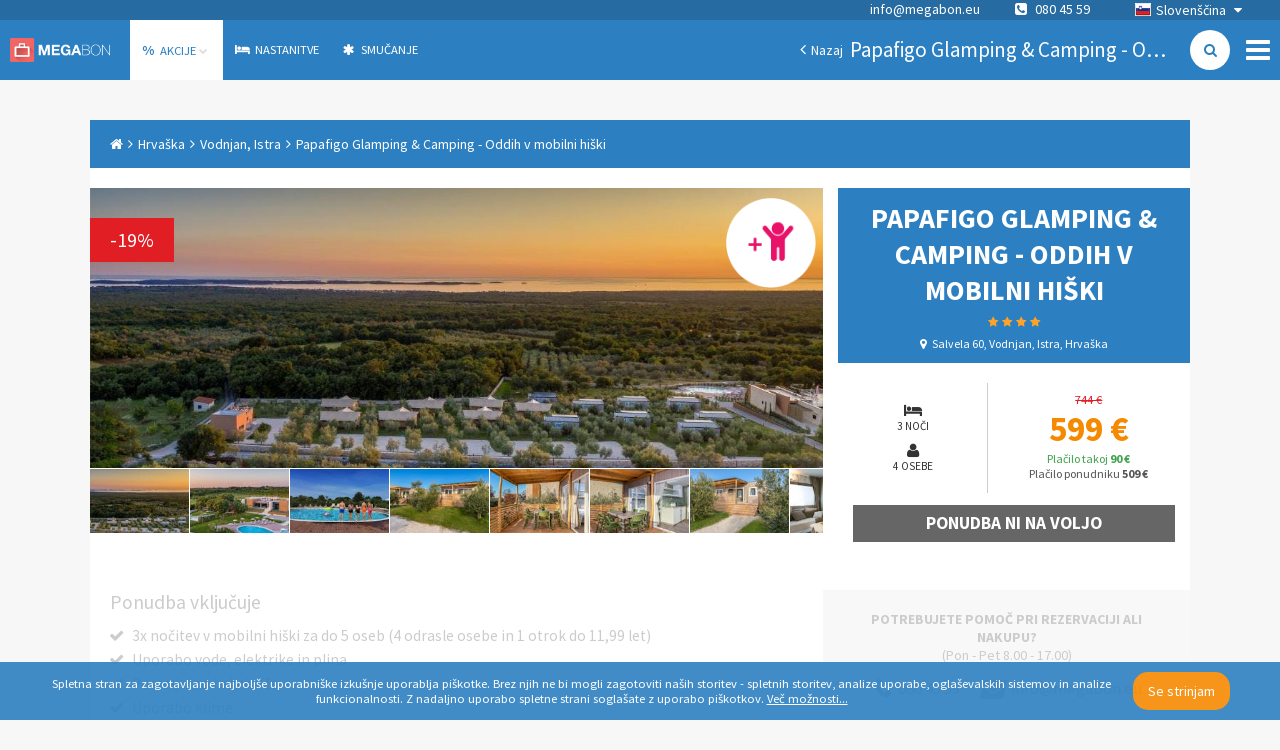

--- FILE ---
content_type: text/html; charset=utf-8
request_url: https://www.megabon.eu/sl/ponudbe/hrvaska/vodnjan-istra/papafigo-glamping-and-camping-oddih-v-mobilni-hiski-37371?ref=svipopusti&utm_medium=Agregator&utm_source=svipopusti&utm_campaign=svipopusti_papafigo_glamping_camping_oddih_v_mobilni_hiski_37371
body_size: 38657
content:
<!DOCTYPE html><html><head><title>Papafigo Glamping &amp; Camping - Oddih v mobilni hiški - Megabon</title><meta name="viewport" content="width=device-width"><!-- Google meta tags --><meta name="description" content="(-19%) Papafigo Glamping &amp; Camping, Vodnjan - samo 599 € za 3 noči za do 5 oseb. Oddih za dušo in telo!"><meta name="keywords" content="megabon, hoteli, megabon hoteli, hotelske ponudbe, počitnice, počitniške ponudbe"><meta name="author" content="Megabon - Moderna Ventures"><meta name="application-name" content="megabon"><meta name="robots" content=""><!-- Facebook meta tags --><meta property="og:title" content="Papafigo Glamping &amp; Camping - Oddih v mobilni hiški - Megabon"><meta property="og:description" content="(-19%) Papafigo Glamping &amp; Camping, Vodnjan - samo 599 € za 3 noči za do 5 oseb. Oddih za dušo in telo!"><meta property="og:type" content="hotel"><meta property="og:image" content="https://dfdv0zghb6jws.cloudfront.net/images/images/000/159/682/original/302617431.jpg?1677755200"><meta property="og:url" content="/sl/ponudbe/hrvaska/vodnjan-istra/Infinity"><!-- Twitter meta tags --><meta name="twitter:card" content="(-19%) Papafigo Glamping &amp; Camping, Vodnjan - samo 599 € za 3 noči za do 5 oseb. Oddih za dušo in telo!"><meta name="twitter:description" content="(-19%) Papafigo Glamping &amp; Camping, Vodnjan - samo 599 € za 3 noči za do 5 oseb. Oddih za dušo in telo!"><meta name="twitter:title" content="Papafigo Glamping &amp; Camping - Oddih v mobilni hiški - Megabon"><meta name="twitter:image" content="https://dfdv0zghb6jws.cloudfront.net/images/images/000/159/682/original/302617431.jpg?1677755200"><!-- / --><link rel="stylesheet" href="https://maxcdn.bootstrapcdn.com/font-awesome/4.3.0/css/font-awesome.min.css"><link rel="stylesheet" href="https://cdnjs.cloudflare.com/ajax/libs/weather-icons/1.3.2/css/weather-icons.min.css"><link href="https://fonts.googleapis.com/css?family=Source+Sans+Pro:300,400,700&amp;subset=latin,latin-ext" rel="stylesheet" type="text/css"><link rel="stylesheet" href="/assets/app-b8b640e2a53f8746867bbbfb7319478b.css"><link rel="canonical" href="/sl/ponudbe/hrvaska/vodnjan-istra/Infinity"><!-- Google tag (gtag.js) --><script async="" src="https://www.googletagmanager.com/gtag/js?id=G-HGC4MWGZR7">   </script><script>window.dataLayer = window.dataLayer || [];
function gtag(){dataLayer.push(arguments);}
gtag('js', new Date());

gtag('consent', 'default', {
  'analytics_storage': 'granted',
  'ad_storage': 'denied',
  'ad_personalization': 'denied',
  'ad_user_data': 'denied',
});

gtag('config', 'G-HGC4MWGZR7', { 'send_page_view': false, 'anonymize_ip': true, 'locale': "sl" })
gtag('config', 'G-470W105Z12', { 'send_page_view': false, 'anonymize_ip': true, 'locale': "sl" })
gtag('config', 'G-NXR8C2RTMM', { 'send_page_view': false, 'anonymize_ip': true, 'locale': "sl" })
</script><script>!function(w,d,t){
  w.TiktokAnalyticsObject=t;
  var ttq=w[t]=w[t]||[];
  ttq.methods=[
    "page","track","identify","instances","debug","on","off","once",
    "ready","alias","group","enableCookie","disableCookie","holdConsent",
    "revokeConsent","grantConsent"
  ];
  ttq.setAndDefer=function(t,e){
    t[e]=function(){
      t.push([e].concat(Array.prototype.slice.call(arguments,0)))
    }
  };
  for(var i=0;i<ttq.methods.length;i++) {
    ttq.setAndDefer(ttq,ttq.methods[i]);
  }
  ttq.instance=function(t){
    for(var e=ttq._i[t]||[],n=0;n<ttq.methods.length;n++) {
      ttq.setAndDefer(e,ttq.methods[n]);
    }
    return e;
  };
  ttq.load=function(e,n){
    var r="https://analytics.tiktok.com/i18n/pixel/events.js",o=n&&n.partner;
    ttq._i=ttq._i||{};
    ttq._i[e]=[];
    ttq._i[e]._u=r;
    ttq._t=ttq._t||{};
    ttq._t[e]=+new Date;
    ttq._o=ttq._o||{};
    ttq._o[e]=n||{};
    n=document.createElement("script");
    n.type="text/javascript";
    n.async=!0;
    n.src=r+"?sdkid="+e+"&lib="+t;
    e=document.getElementsByTagName("script")[0];
    e.parentNode.insertBefore(n,e);
  };
  ttq.load("CQQ8TKJC77UAJ8RG2V70");
  ttq.page();
}(window,document,'ttq');
</script><script>!function(f,b,e,v,n,t,s){if(f.fbq)return;n=f.fbq = function () { n.callMethod ?
n.callMethod.apply(n,arguments):n.queue.push(arguments)};if(!f._fbq)f._fbq=n;
n.push=n;n.loaded=!0;n.version='2.0';n.queue=[];t=b.createElement(e);t.async=!0;
t.src=v;s=b.getElementsByTagName(e)[0];s.parentNode.insertBefore(t,s)}(window,
document,'script','//connect.facebook.net/en_US/fbevents.js');
fbq('init', 761637433886282);
fbq('track', 'PageView');
</script><noscript><img height="1" width="1" style="display:none" src="https://www.facebook.com/tr?id=761637433886282&amp;ev=PageView&amp;noscript=1"/></noscript><script>!function(t,e){var o,n,p,r;e.__SV||(window.posthog=e,e._i=[],e.init=function(i,s,a){function g(t,e){var o=e.split(".");2==o.length&&(t=t[o[0]],e=o[1]),t[e]=function(){t.push([e].concat(Array.prototype.slice.call(arguments,0)))}}(p=t.createElement("script")).type="text/javascript",p.crossOrigin="anonymous",p.async=!0,p.src=s.api_host.replace(".i.posthog.com","-assets.i.posthog.com")+"/static/array.js",(r=t.getElementsByTagName("script")[0]).parentNode.insertBefore(p,r);var u=e;for(void 0!==a?u=e[a]=[]:a="posthog",u.people=u.people||[],u.toString=function(t){var e="posthog";return"posthog"!==a&&(e+="."+a),t||(e+=" (stub)"),e},u.people.toString=function(){return u.toString(1)+".people (stub)"},o="init capture register register_once register_for_session unregister unregister_for_session getFeatureFlag getFeatureFlagPayload isFeatureEnabled reloadFeatureFlags updateEarlyAccessFeatureEnrollment getEarlyAccessFeatures on onFeatureFlags onSessionId getSurveys getActiveMatchingSurveys renderSurvey canRenderSurvey getNextSurveyStep identify setPersonProperties group resetGroups setPersonPropertiesForFlags resetPersonPropertiesForFlags setGroupPropertiesForFlags resetGroupPropertiesForFlags reset get_distinct_id getGroups get_session_id get_session_replay_url alias set_config startSessionRecording stopSessionRecording sessionRecordingStarted captureException loadToolbar get_property getSessionProperty createPersonProfile opt_in_capturing opt_out_capturing has_opted_in_capturing has_opted_out_capturing clear_opt_in_out_capturing debug".split(" "),n=0;n<o.length;n++)g(u,o[n]);e._i.push([i,s,a])},e.__SV=1)}(document,window.posthog||[]);
posthog.init("phc_TXvNkr9QbI8x1MoaAgroi1tbqwz5EAdS76S3QdOJI0", {api_host: "https://eu.i.posthog.com", person_profiles: 'identified_only', disable_session_recording: true, loaded: (posthog) => posthog.startSessionRecording() });
</script><script type="text/javascript">var script = document.createElement('script');
script.type = 'text/javascript';
script.src = "//static.klaviyo.com/onsite/js/" + "VKM5LN/klaviyo.js";
document.head.appendChild(script);
</script><script>!function(){
  if (!window.klaviyo) {
    window._klOnsite = window._klOnsite || [];
    try {
      window.klaviyo = new Proxy({}, {
        get: function(n, i) {
          return "push" === i ? function() {
            var n; (n = window._klOnsite).push.apply(n, arguments);
          } : function() {
            for (var n = arguments.length, o = new Array(n), w = 0; w < n; w++) o[w] = arguments[w];
            var t = "function" == typeof o[o.length - 1] ? o.pop() : void 0,
            e = new Promise(function(n) {
              window._klOnsite.push([i].concat(o, [function(i) {
                t && t(i), n(i);
              }]));
            });
            return e;
          };
        }
      });
    } catch (n) {
      window.klaviyo = window.klaviyo || [];
      window.klaviyo.push = function() {
        var n; (n = window._klOnsite).push.apply(n, arguments);
      };
    }
  }
}();
</script></head><body><div id="container"><div data-reactid=".13p1xxuzf3s" data-react-checksum="-1877428885"><noscript data-reactid=".13p1xxuzf3s.0"></noscript><div class="page-container sidebar-offer-detail" data-reactid=".13p1xxuzf3s.1"><div class="side-menu " data-reactid=".13p1xxuzf3s.1.0"><div class="menu" data-reactid=".13p1xxuzf3s.1.0.0"><div class="row" data-reactid=".13p1xxuzf3s.1.0.0.0"><h3 data-reactid=".13p1xxuzf3s.1.0.0.0.0">POMOČ UPORABNIKOM</h3><a href="tel:080 45 59" class="phone" data-reactid=".13p1xxuzf3s.1.0.0.0.1">080 45 59</a><div class="openhours" data-reactid=".13p1xxuzf3s.1.0.0.0.2"><span data-reactid=".13p1xxuzf3s.1.0.0.0.2.0">Pon. – Pet. 8.00 - 17.00 </span><span data-reactid=".13p1xxuzf3s.1.0.0.0.2.1"> </span><br data-reactid=".13p1xxuzf3s.1.0.0.0.2.2"><span data-reactid=".13p1xxuzf3s.1.0.0.0.2.3">info@megabon.eu</span></div></div><div class="row" data-reactid=".13p1xxuzf3s.1.0.0.1:$Podjetje"><h3 data-reactid=".13p1xxuzf3s.1.0.0.1:$Podjetje.0">Podjetje</h3><ul data-reactid=".13p1xxuzf3s.1.0.0.1:$Podjetje.1"><li data-reactid=".13p1xxuzf3s.1.0.0.1:$Podjetje.1.$aboutUs"><a href="/sl/p/strani/o-nas" data-reactid=".13p1xxuzf3s.1.0.0.1:$Podjetje.1.$aboutUs.0">O nas</a></li></ul></div><div class="row" data-reactid=".13p1xxuzf3s.1.0.0.1:$Info"><h3 data-reactid=".13p1xxuzf3s.1.0.0.1:$Info.0">Info</h3><ul data-reactid=".13p1xxuzf3s.1.0.0.1:$Info.1"><li data-reactid=".13p1xxuzf3s.1.0.0.1:$Info.1.$termsOfService"><a href="/sl/p/sl/strani/pogoji-poslovanja" data-reactid=".13p1xxuzf3s.1.0.0.1:$Info.1.$termsOfService.0">Pogoji poslovanja</a></li><li data-reactid=".13p1xxuzf3s.1.0.0.1:$Info.1.$privacyPolicy"><a href="/sl/p/strani/varstvo-osebnih-podatkov" data-reactid=".13p1xxuzf3s.1.0.0.1:$Info.1.$privacyPolicy.0">Varstvo osebnih podatkov</a></li><li data-reactid=".13p1xxuzf3s.1.0.0.1:$Info.1.$faq"><a href="/sl/p/strani/pogosta-vprasanja" data-reactid=".13p1xxuzf3s.1.0.0.1:$Info.1.$faq.0">Pogosta vprašanja</a></li><li data-reactid=".13p1xxuzf3s.1.0.0.1:$Info.1.$cookies"><a href="/sl/p/strani/piskotki" data-reactid=".13p1xxuzf3s.1.0.0.1:$Info.1.$cookies.0">Piškotki</a></li><li data-reactid=".13p1xxuzf3s.1.0.0.1:$Info.1.$onlineBooking"><a href="/sl/p/strani/online-booking" data-reactid=".13p1xxuzf3s.1.0.0.1:$Info.1.$onlineBooking.0">Online booking</a></li></ul></div><div class="row" data-reactid=".13p1xxuzf3s.1.0.0.1:$Sodelovanje"><h3 data-reactid=".13p1xxuzf3s.1.0.0.1:$Sodelovanje.0">Sodelovanje</h3><ul data-reactid=".13p1xxuzf3s.1.0.0.1:$Sodelovanje.1"><li data-reactid=".13p1xxuzf3s.1.0.0.1:$Sodelovanje.1.$contact"><a href="/sl/p/strani/kontakt" data-reactid=".13p1xxuzf3s.1.0.0.1:$Sodelovanje.1.$contact.0">Kontakt</a></li></ul></div></div><div class="social" data-reactid=".13p1xxuzf3s.1.0.1"><a href="https://www.facebook.com/megabon.slovenija" target="_blank" rel="noreferrer" data-reactid=".13p1xxuzf3s.1.0.1.$facebook"><i class="fa fa-facebook" data-reactid=".13p1xxuzf3s.1.0.1.$facebook.0"></i></a><a href="https://www.instagram.com/megabon.eu/" target="_blank" rel="noreferrer" data-reactid=".13p1xxuzf3s.1.0.1.$instagram"><i class="fa fa-instagram" data-reactid=".13p1xxuzf3s.1.0.1.$instagram.0"></i></a><a href="https://www.tiktok.com/@megabon.eu" target="_blank" rel="noreferrer" data-reactid=".13p1xxuzf3s.1.0.1.$tiktok"><svg height="1em" viewBox="0 0 448 512" class="tiktok-icon" data-reactid=".13p1xxuzf3s.1.0.1.$tiktok.0"><path d="M448,209.91a210.06,210.06,0,0,1-122.77-39.25V349.38A162.55,162.55,0,1,1,185,188.31V278.2a74.62,74.62,0,1,0,52.23,71.18V0l88,0a121.18,121.18,0,0,0,1.86,22.17h0A122.18,122.18,0,0,0,381,102.39a121.43,121.43,0,0,0,67,20.14Z" data-reactid=".13p1xxuzf3s.1.0.1.$tiktok.0.0"></path></svg></a></div><div class="close" data-reactid=".13p1xxuzf3s.1.0.2">×</div></div><div class="headers-container" data-reactid=".13p1xxuzf3s.1.1:0"><div class="navigation-top-header" data-reactid=".13p1xxuzf3s.1.1:0.0"><noscript data-reactid=".13p1xxuzf3s.1.1:0.0.1"></noscript><div class="locale-select" data-reactid=".13p1xxuzf3s.1.1:0.0.2"><div class="selected" data-reactid=".13p1xxuzf3s.1.1:0.0.2.0"><i class="flag sl" data-reactid=".13p1xxuzf3s.1.1:0.0.2.0.0"></i><span data-reactid=".13p1xxuzf3s.1.1:0.0.2.0.1">Slovenščina</span><i class="fa fa-caret-down" data-reactid=".13p1xxuzf3s.1.1:0.0.2.0.2"></i></div><ul class="" data-reactid=".13p1xxuzf3s.1.1:0.0.2.1"><li data-reactid=".13p1xxuzf3s.1.1:0.0.2.1.$en"><a href="/en" data-reactid=".13p1xxuzf3s.1.1:0.0.2.1.$en.0"><i class="flag en" data-reactid=".13p1xxuzf3s.1.1:0.0.2.1.$en.0.0"></i><span data-reactid=".13p1xxuzf3s.1.1:0.0.2.1.$en.0.1">English</span></a></li><li data-reactid=".13p1xxuzf3s.1.1:0.0.2.1.$sl"><a href="/sl" data-reactid=".13p1xxuzf3s.1.1:0.0.2.1.$sl.0"><i class="flag sl" data-reactid=".13p1xxuzf3s.1.1:0.0.2.1.$sl.0.0"></i><span data-reactid=".13p1xxuzf3s.1.1:0.0.2.1.$sl.0.1">Slovenščina</span></a></li><li data-reactid=".13p1xxuzf3s.1.1:0.0.2.1.$hr"><a href="/hr" data-reactid=".13p1xxuzf3s.1.1:0.0.2.1.$hr.0"><i class="flag hr" data-reactid=".13p1xxuzf3s.1.1:0.0.2.1.$hr.0.0"></i><span data-reactid=".13p1xxuzf3s.1.1:0.0.2.1.$hr.0.1">Hrvatski</span></a></li><li data-reactid=".13p1xxuzf3s.1.1:0.0.2.1.$sr"><a href="/sr" data-reactid=".13p1xxuzf3s.1.1:0.0.2.1.$sr.0"><i class="flag sr" data-reactid=".13p1xxuzf3s.1.1:0.0.2.1.$sr.0.0"></i><span data-reactid=".13p1xxuzf3s.1.1:0.0.2.1.$sr.0.1">Srpski</span></a></li><li data-reactid=".13p1xxuzf3s.1.1:0.0.2.1.$bs"><a href="/bs" data-reactid=".13p1xxuzf3s.1.1:0.0.2.1.$bs.0"><i class="flag bs" data-reactid=".13p1xxuzf3s.1.1:0.0.2.1.$bs.0.0"></i><span data-reactid=".13p1xxuzf3s.1.1:0.0.2.1.$bs.0.1">Bosanski</span></a></li><li data-reactid=".13p1xxuzf3s.1.1:0.0.2.1.$me"><a href="/me" data-reactid=".13p1xxuzf3s.1.1:0.0.2.1.$me.0"><i class="flag me" data-reactid=".13p1xxuzf3s.1.1:0.0.2.1.$me.0.0"></i><span data-reactid=".13p1xxuzf3s.1.1:0.0.2.1.$me.0.1">Crnogorski</span></a></li></ul></div><span class="contact" data-reactid=".13p1xxuzf3s.1.1:0.0.3"><a href="mailto:info@megabon.eu" class="email" data-reactid=".13p1xxuzf3s.1.1:0.0.3.0">info@megabon.eu</a><a href="tel:080 45 59" class="phone" data-reactid=".13p1xxuzf3s.1.1:0.0.3.1"><i class="fa fa-phone-square" data-reactid=".13p1xxuzf3s.1.1:0.0.3.1.0"></i><span data-reactid=".13p1xxuzf3s.1.1:0.0.3.1.1"> </span><span data-reactid=".13p1xxuzf3s.1.1:0.0.3.1.2">080 45 59</span></a></span></div><div class="navigation-main-header" data-reactid=".13p1xxuzf3s.1.1:0.1"><a href="/" class="brand" data-reactid=".13p1xxuzf3s.1.1:0.1.0">Megabon</a><div class="menu-holder" data-reactid=".13p1xxuzf3s.1.1:0.1.1"><ul class="menu" data-reactid=".13p1xxuzf3s.1.1:0.1.1.0"><li data-reactid=".13p1xxuzf3s.1.1:0.1.1.0.$offers"><a href="/sl/ponudbe" class="active" data-reactid=".13p1xxuzf3s.1.1:0.1.1.0.$offers.0"><b class="icon" data-reactid=".13p1xxuzf3s.1.1:0.1.1.0.$offers.0.0">%</b><span data-reactid=".13p1xxuzf3s.1.1:0.1.1.0.$offers.0.1"> </span><span data-reactid=".13p1xxuzf3s.1.1:0.1.1.0.$offers.0.2">Akcije</span><span data-reactid=".13p1xxuzf3s.1.1:0.1.1.0.$offers.0.3"> </span><i class="fa fa-chevron-down" data-reactid=".13p1xxuzf3s.1.1:0.1.1.0.$offers.0.4"></i></a><span data-reactid=".13p1xxuzf3s.1.1:0.1.1.0.$offers.1"></span></li><li data-reactid=".13p1xxuzf3s.1.1:0.1.1.0.$accommodations"><a href="/sl/accommodations" class="" data-reactid=".13p1xxuzf3s.1.1:0.1.1.0.$accommodations.0"><i class="fa fa-bed" data-reactid=".13p1xxuzf3s.1.1:0.1.1.0.$accommodations.0.0"></i><span data-reactid=".13p1xxuzf3s.1.1:0.1.1.0.$accommodations.0.1"> </span><span data-reactid=".13p1xxuzf3s.1.1:0.1.1.0.$accommodations.0.2">Nastanitve</span></a></li><li data-reactid=".13p1xxuzf3s.1.1:0.1.1.0.$skiing"><a href="https://ski.megabon.eu/si/hotel?StartDate=0&amp;EndDate=200&amp;AdultCount=2" class="" target="_blank" rel="noreferrer" data-reactid=".13p1xxuzf3s.1.1:0.1.1.0.$skiing.0"><i class="fa fa-asterisk" data-reactid=".13p1xxuzf3s.1.1:0.1.1.0.$skiing.0.0"></i><span data-reactid=".13p1xxuzf3s.1.1:0.1.1.0.$skiing.0.1"> </span><span data-reactid=".13p1xxuzf3s.1.1:0.1.1.0.$skiing.0.2">Smučanje</span></a></li></ul></div><div class="navigation-bar" data-reactid=".13p1xxuzf3s.1.1:0.1.2"><a href="/sl/" class="back-link left-action" data-reactid=".13p1xxuzf3s.1.1:0.1.2.0:$left-action"><i class="fa fa-angle-left" data-reactid=".13p1xxuzf3s.1.1:0.1.2.0:$left-action.0"></i><span data-reactid=".13p1xxuzf3s.1.1:0.1.2.0:$left-action.1">Nazaj</span></a><div class="right-action" data-reactid=".13p1xxuzf3s.1.1:0.1.2.0:$right-action"><a href="/sl/ponudbe?city=Vodnjan%2C%20Istra&amp;country=Hrva%C5%A1ka" class="search-link" data-reactid=".13p1xxuzf3s.1.1:0.1.2.0:$right-action.0"><i class="fa fa-search" data-reactid=".13p1xxuzf3s.1.1:0.1.2.0:$right-action.0.0"></i></a></div><h1 class="with-search" data-reactid=".13p1xxuzf3s.1.1:0.1.2.0:$title">Papafigo Glamping &amp; Camping - Oddih v mobilni hiški</h1><i class="fa fa-bars menu-button" data-reactid=".13p1xxuzf3s.1.1:0.1.2.1"></i></div></div></div><noscript data-reactid=".13p1xxuzf3s.1.1:1"></noscript><div class="sidebar sidebar-OfferDetail" data-reactid=".13p1xxuzf3s.1.1:2"><div class="breadcrumbs" data-reactid=".13p1xxuzf3s.1.1:2.0"><a href="/sl/" class="breadcrumb" data-reactid=".13p1xxuzf3s.1.1:2.0.$link-home"><i class="fa fa-home" data-reactid=".13p1xxuzf3s.1.1:2.0.$link-home.0"></i></a><i class="fa fa-angle-right" data-reactid=".13p1xxuzf3s.1.1:2.0.$icon0"></i><a class="breadcrumb" href="/sl/ponudbe?country=Hrva%C5%A1ka" data-reactid=".13p1xxuzf3s.1.1:2.0.$link-0">Hrvaška</a><i class="fa fa-angle-right" data-reactid=".13p1xxuzf3s.1.1:2.0.$icon1"></i><a class="breadcrumb" href="/sl/ponudbe?city=Vodnjan%2C%20Istra&amp;country=Hrva%C5%A1ka" data-reactid=".13p1xxuzf3s.1.1:2.0.$link-1">Vodnjan, Istra</a><i class="fa fa-angle-right" data-reactid=".13p1xxuzf3s.1.1:2.0.$icon2"></i><span class="breadcrumb" data-reactid=".13p1xxuzf3s.1.1:2.0.$link-2">Papafigo Glamping &amp; Camping - Oddih v mobilni hiški</span></div><div class="offer-detail unavailable" data-reactid=".13p1xxuzf3s.1.1:2.1"><div class="row" data-reactid=".13p1xxuzf3s.1.1:2.1.0"><div class="column col-4 pull-right" data-reactid=".13p1xxuzf3s.1.1:2.1.0.0"><div class="head" data-reactid=".13p1xxuzf3s.1.1:2.1.0.0.0"><h3 data-reactid=".13p1xxuzf3s.1.1:2.1.0.0.0.0"><span data-reactid=".13p1xxuzf3s.1.1:2.1.0.0.0.0.0">Papafigo Glamping &amp; Camping - Oddih v mobilni hiški</span><span class="stars" data-reactid=".13p1xxuzf3s.1.1:2.1.0.0.0.0.1"><i class="fa fa-star" data-reactid=".13p1xxuzf3s.1.1:2.1.0.0.0.0.1.$0"></i><i class="fa fa-star" data-reactid=".13p1xxuzf3s.1.1:2.1.0.0.0.0.1.$1"></i><i class="fa fa-star" data-reactid=".13p1xxuzf3s.1.1:2.1.0.0.0.0.1.$2"></i><i class="fa fa-star" data-reactid=".13p1xxuzf3s.1.1:2.1.0.0.0.0.1.$3"></i></span></h3><h4 data-reactid=".13p1xxuzf3s.1.1:2.1.0.0.0.1"><i class="fa fa-map-marker" data-reactid=".13p1xxuzf3s.1.1:2.1.0.0.0.1.0"></i><span data-reactid=".13p1xxuzf3s.1.1:2.1.0.0.0.1.1">Salvela 60, Vodnjan, Istra, Hrvaška</span></h4></div><div class="info" data-reactid=".13p1xxuzf3s.1.1:2.1.0.0.1"><div class="offer-duration-persons" data-reactid=".13p1xxuzf3s.1.1:2.1.0.0.1.0"><div class="col" data-reactid=".13p1xxuzf3s.1.1:2.1.0.0.1.0.0"><i class="fa fa-hotel" data-reactid=".13p1xxuzf3s.1.1:2.1.0.0.1.0.0.0"></i><br data-reactid=".13p1xxuzf3s.1.1:2.1.0.0.1.0.0.1"><span data-reactid=".13p1xxuzf3s.1.1:2.1.0.0.1.0.0.2">3 noči</span></div><div class="col" data-reactid=".13p1xxuzf3s.1.1:2.1.0.0.1.0.1"><i class="fa fa-user" data-reactid=".13p1xxuzf3s.1.1:2.1.0.0.1.0.1.0"></i><br data-reactid=".13p1xxuzf3s.1.1:2.1.0.0.1.0.1.1"><span data-reactid=".13p1xxuzf3s.1.1:2.1.0.0.1.0.1.2">4 osebe</span></div></div><div class="prices" data-reactid=".13p1xxuzf3s.1.1:2.1.0.0.1.1"><div data-reactid=".13p1xxuzf3s.1.1:2.1.0.0.1.1.0"><span class="regular" data-reactid=".13p1xxuzf3s.1.1:2.1.0.0.1.1.0.0"><s data-reactid=".13p1xxuzf3s.1.1:2.1.0.0.1.1.0.0.0">744 €</s></span><span class="megabon" data-reactid=".13p1xxuzf3s.1.1:2.1.0.0.1.1.0.1">599 €</span></div><div class="immediate" data-reactid=".13p1xxuzf3s.1.1:2.1.0.0.1.1.1"><span data-reactid=".13p1xxuzf3s.1.1:2.1.0.0.1.1.1.0">Plačilo takoj</span><span data-reactid=".13p1xxuzf3s.1.1:2.1.0.0.1.1.1.1"> </span><b data-reactid=".13p1xxuzf3s.1.1:2.1.0.0.1.1.1.2">90 €</b></div><div class="provider" data-reactid=".13p1xxuzf3s.1.1:2.1.0.0.1.1.2"><span data-reactid=".13p1xxuzf3s.1.1:2.1.0.0.1.1.2.0">Plačilo ponudniku</span><span data-reactid=".13p1xxuzf3s.1.1:2.1.0.0.1.1.2.1"> </span><b data-reactid=".13p1xxuzf3s.1.1:2.1.0.0.1.1.2.2">509 €</b></div></div><div class="buy" data-reactid=".13p1xxuzf3s.1.1:2.1.0.0.1.2"><span class="inactive" data-reactid=".13p1xxuzf3s.1.1:2.1.0.0.1.2.0">Ponudba ni na voljo</span></div></div></div><div class="column col-8 pull-right" data-reactid=".13p1xxuzf3s.1.1:2.1.0.1"><div class="image-header" style="background-image:url(&quot;https://dfdv0zghb6jws.cloudfront.net/images/images/000/159/682/original/302617431.jpg?1677755200&amp;w=1024&amp;h=1024&amp;fit=max&quot;);" data-reactid=".13p1xxuzf3s.1.1:2.1.0.1.0"><div class="discount" data-reactid=".13p1xxuzf3s.1.1:2.1.0.1.0.0"><span data-reactid=".13p1xxuzf3s.1.1:2.1.0.1.0.0.0">-</span><span data-reactid=".13p1xxuzf3s.1.1:2.1.0.1.0.0.1">19</span><span data-reactid=".13p1xxuzf3s.1.1:2.1.0.1.0.0.2">%</span></div><div class="badges" data-reactid=".13p1xxuzf3s.1.1:2.1.0.1.0.1"><div class="badge" style="background-image:url(&quot;https://dfdv0zghb6jws.cloudfront.net/badges/images/000/000/170/original/001_-_1_otrok_gratis_copy.png?1676533595&quot;);" data-reactid=".13p1xxuzf3s.1.1:2.1.0.1.0.1.$badge1-otrok-biva-brezplacno"></div></div><div class="bottom-left" data-reactid=".13p1xxuzf3s.1.1:2.1.0.1.0.3"><noscript data-reactid=".13p1xxuzf3s.1.1:2.1.0.1.0.3.0"></noscript></div></div><div class="images" data-reactid=".13p1xxuzf3s.1.1:2.1.0.1.1"><a href="/sl/ponudbe/hrvaska/vodnjan-istra/papafigo-glamping-and-camping-oddih-v-mobilni-hiski-37371/photo/1" data-reactid=".13p1xxuzf3s.1.1:2.1.0.1.1.0"><div class="zoom-image" data-reactid=".13p1xxuzf3s.1.1:2.1.0.1.1.0.0"><div class="zoom-image-holder" style="background-image:url(&#x27;https://dfdv0zghb6jws.cloudfront.net/images/images/000/159/682/original/302617431.jpg?1677755200&amp;w=150&amp;h=150&amp;fit=crop&#x27;);" data-reactid=".13p1xxuzf3s.1.1:2.1.0.1.1.0.0.0"></div></div></a><a href="/sl/ponudbe/hrvaska/vodnjan-istra/papafigo-glamping-and-camping-oddih-v-mobilni-hiski-37371/photo/2" data-reactid=".13p1xxuzf3s.1.1:2.1.0.1.1.1"><div class="zoom-image" data-reactid=".13p1xxuzf3s.1.1:2.1.0.1.1.1.0"><div class="zoom-image-holder" style="background-image:url(&#x27;https://dfdv0zghb6jws.cloudfront.net/images/images/000/159/683/original/302618137.jpg?1677755201&amp;w=150&amp;h=150&amp;fit=crop&#x27;);" data-reactid=".13p1xxuzf3s.1.1:2.1.0.1.1.1.0.0"></div></div></a><a href="/sl/ponudbe/hrvaska/vodnjan-istra/papafigo-glamping-and-camping-oddih-v-mobilni-hiski-37371/photo/3" data-reactid=".13p1xxuzf3s.1.1:2.1.0.1.1.2"><div class="zoom-image" data-reactid=".13p1xxuzf3s.1.1:2.1.0.1.1.2.0"><div class="zoom-image-holder" style="background-image:url(&#x27;https://dfdv0zghb6jws.cloudfront.net/images/images/000/159/685/original/308565293.jpg?1677755206&amp;w=150&amp;h=150&amp;fit=crop&#x27;);" data-reactid=".13p1xxuzf3s.1.1:2.1.0.1.1.2.0.0"></div></div></a><a href="/sl/ponudbe/hrvaska/vodnjan-istra/papafigo-glamping-and-camping-oddih-v-mobilni-hiski-37371/photo/4" data-reactid=".13p1xxuzf3s.1.1:2.1.0.1.1.3"><div class="zoom-image" data-reactid=".13p1xxuzf3s.1.1:2.1.0.1.1.3.0"><div class="zoom-image-holder" style="background-image:url(&#x27;https://dfdv0zghb6jws.cloudfront.net/images/images/000/143/305/original/5F1A3081-Edit.jpg?1651659079&amp;w=150&amp;h=150&amp;fit=crop&#x27;);" data-reactid=".13p1xxuzf3s.1.1:2.1.0.1.1.3.0.0"></div></div></a><a href="/sl/ponudbe/hrvaska/vodnjan-istra/papafigo-glamping-and-camping-oddih-v-mobilni-hiski-37371/photo/5" data-reactid=".13p1xxuzf3s.1.1:2.1.0.1.1.4"><div class="zoom-image" data-reactid=".13p1xxuzf3s.1.1:2.1.0.1.1.4.0"><div class="zoom-image-holder" style="background-image:url(&#x27;https://dfdv0zghb6jws.cloudfront.net/images/images/000/143/304/original/5F1A3034-Edit.jpg?1651659077&amp;w=150&amp;h=150&amp;fit=crop&#x27;);" data-reactid=".13p1xxuzf3s.1.1:2.1.0.1.1.4.0.0"></div></div></a><a href="/sl/ponudbe/hrvaska/vodnjan-istra/papafigo-glamping-and-camping-oddih-v-mobilni-hiski-37371/photo/6" data-reactid=".13p1xxuzf3s.1.1:2.1.0.1.1.5"><div class="zoom-image" data-reactid=".13p1xxuzf3s.1.1:2.1.0.1.1.5.0"><div class="zoom-image-holder" style="background-image:url(&#x27;https://dfdv0zghb6jws.cloudfront.net/images/images/000/143/302/original/5F1A3050-Edit.jpg?1651659069&amp;w=150&amp;h=150&amp;fit=crop&#x27;);" data-reactid=".13p1xxuzf3s.1.1:2.1.0.1.1.5.0.0"></div></div></a><a href="/sl/ponudbe/hrvaska/vodnjan-istra/papafigo-glamping-and-camping-oddih-v-mobilni-hiski-37371/photo/7" data-reactid=".13p1xxuzf3s.1.1:2.1.0.1.1.6"><div class="zoom-image" data-reactid=".13p1xxuzf3s.1.1:2.1.0.1.1.6.0"><div class="zoom-image-holder" style="background-image:url(&#x27;https://dfdv0zghb6jws.cloudfront.net/images/images/000/143/303/original/5F1A3066-Edit.jpg?1651659074&amp;w=150&amp;h=150&amp;fit=crop&#x27;);" data-reactid=".13p1xxuzf3s.1.1:2.1.0.1.1.6.0.0"></div></div></a><a href="/sl/ponudbe/hrvaska/vodnjan-istra/papafigo-glamping-and-camping-oddih-v-mobilni-hiski-37371/photo/8" data-reactid=".13p1xxuzf3s.1.1:2.1.0.1.1.7"><div class="zoom-image" data-reactid=".13p1xxuzf3s.1.1:2.1.0.1.1.7.0"><div class="zoom-image-holder" style="background-image:url(&#x27;https://dfdv0zghb6jws.cloudfront.net/images/images/000/143/306/original/MH1.jpg?1651659080&amp;w=150&amp;h=150&amp;fit=crop&#x27;);" data-reactid=".13p1xxuzf3s.1.1:2.1.0.1.1.7.0.0"></div></div></a><a href="/sl/ponudbe/hrvaska/vodnjan-istra/papafigo-glamping-and-camping-oddih-v-mobilni-hiski-37371/photo/9" data-reactid=".13p1xxuzf3s.1.1:2.1.0.1.1.8"><div class="zoom-image" data-reactid=".13p1xxuzf3s.1.1:2.1.0.1.1.8.0"><div class="zoom-image-holder" style="background-image:url(&#x27;https://dfdv0zghb6jws.cloudfront.net/images/images/000/143/307/original/MH2.jpg?1651659083&amp;w=150&amp;h=150&amp;fit=crop&#x27;);" data-reactid=".13p1xxuzf3s.1.1:2.1.0.1.1.8.0.0"></div></div></a><a href="/sl/ponudbe/hrvaska/vodnjan-istra/papafigo-glamping-and-camping-oddih-v-mobilni-hiski-37371/photo/10" data-reactid=".13p1xxuzf3s.1.1:2.1.0.1.1.9"><div class="zoom-image" data-reactid=".13p1xxuzf3s.1.1:2.1.0.1.1.9.0"><div class="zoom-image-holder" style="background-image:url(&#x27;https://dfdv0zghb6jws.cloudfront.net/images/images/000/143/309/original/MH5.jpg?1651659089&amp;w=150&amp;h=150&amp;fit=crop&#x27;);" data-reactid=".13p1xxuzf3s.1.1:2.1.0.1.1.9.0.0"></div></div></a><a href="/sl/ponudbe/hrvaska/vodnjan-istra/papafigo-glamping-and-camping-oddih-v-mobilni-hiski-37371/photo/11" data-reactid=".13p1xxuzf3s.1.1:2.1.0.1.1.a"><div class="zoom-image" data-reactid=".13p1xxuzf3s.1.1:2.1.0.1.1.a.0"><div class="zoom-image-holder" style="background-image:url(&#x27;https://dfdv0zghb6jws.cloudfront.net/images/images/000/143/310/original/MH4.jpg?1651659091&amp;w=150&amp;h=150&amp;fit=crop&#x27;);" data-reactid=".13p1xxuzf3s.1.1:2.1.0.1.1.a.0.0"></div></div></a><a href="/sl/ponudbe/hrvaska/vodnjan-istra/papafigo-glamping-and-camping-oddih-v-mobilni-hiski-37371/photo/12" data-reactid=".13p1xxuzf3s.1.1:2.1.0.1.1.b"><div class="zoom-image" data-reactid=".13p1xxuzf3s.1.1:2.1.0.1.1.b.0"><div class="zoom-image-holder" style="background-image:url(&#x27;https://dfdv0zghb6jws.cloudfront.net/images/images/000/143/311/original/MH7.jpg?1651659093&amp;w=150&amp;h=150&amp;fit=crop&#x27;);" data-reactid=".13p1xxuzf3s.1.1:2.1.0.1.1.b.0.0"></div></div></a><a href="/sl/ponudbe/hrvaska/vodnjan-istra/papafigo-glamping-and-camping-oddih-v-mobilni-hiski-37371/photo/13" data-reactid=".13p1xxuzf3s.1.1:2.1.0.1.1.c"><div class="zoom-image" data-reactid=".13p1xxuzf3s.1.1:2.1.0.1.1.c.0"><div class="zoom-image-holder" style="background-image:url(&#x27;https://dfdv0zghb6jws.cloudfront.net/images/images/000/143/308/original/MH3.jpg?1651659086&amp;w=150&amp;h=150&amp;fit=crop&#x27;);" data-reactid=".13p1xxuzf3s.1.1:2.1.0.1.1.c.0.0"></div></div></a><a href="/sl/ponudbe/hrvaska/vodnjan-istra/papafigo-glamping-and-camping-oddih-v-mobilni-hiski-37371/photo/14" data-reactid=".13p1xxuzf3s.1.1:2.1.0.1.1.d"><div class="zoom-image" data-reactid=".13p1xxuzf3s.1.1:2.1.0.1.1.d.0"><div class="zoom-image-holder" style="background-image:url(&#x27;https://dfdv0zghb6jws.cloudfront.net/images/images/000/143/312/original/MH6.jpg?1651659095&amp;w=150&amp;h=150&amp;fit=crop&#x27;);" data-reactid=".13p1xxuzf3s.1.1:2.1.0.1.1.d.0.0"></div></div></a><a href="/sl/ponudbe/hrvaska/vodnjan-istra/papafigo-glamping-and-camping-oddih-v-mobilni-hiski-37371/photo/15" data-reactid=".13p1xxuzf3s.1.1:2.1.0.1.1.e"><div class="zoom-image" data-reactid=".13p1xxuzf3s.1.1:2.1.0.1.1.e.0"><div class="zoom-image-holder" style="background-image:url(&#x27;https://dfdv0zghb6jws.cloudfront.net/images/images/000/159/684/original/302618293.jpg?1677755204&amp;w=150&amp;h=150&amp;fit=crop&#x27;);" data-reactid=".13p1xxuzf3s.1.1:2.1.0.1.1.e.0.0"></div></div></a><a href="/sl/ponudbe/hrvaska/vodnjan-istra/papafigo-glamping-and-camping-oddih-v-mobilni-hiski-37371/photo/16" data-reactid=".13p1xxuzf3s.1.1:2.1.0.1.1.f"><div class="zoom-image" data-reactid=".13p1xxuzf3s.1.1:2.1.0.1.1.f.0"><div class="zoom-image-holder" style="background-image:url(&#x27;https://dfdv0zghb6jws.cloudfront.net/images/images/000/159/681/original/284459064.jpg?1677755198&amp;w=150&amp;h=150&amp;fit=crop&#x27;);" data-reactid=".13p1xxuzf3s.1.1:2.1.0.1.1.f.0.0"></div></div></a><a href="/sl/ponudbe/hrvaska/vodnjan-istra/papafigo-glamping-and-camping-oddih-v-mobilni-hiski-37371/photo/17" data-reactid=".13p1xxuzf3s.1.1:2.1.0.1.1.g"><div class="zoom-image" data-reactid=".13p1xxuzf3s.1.1:2.1.0.1.1.g.0"><div class="zoom-image-holder" style="background-image:url(&#x27;https://dfdv0zghb6jws.cloudfront.net/images/images/000/143/319/original/glamping_wellness.jpg?1651659383&amp;w=150&amp;h=150&amp;fit=crop&#x27;);" data-reactid=".13p1xxuzf3s.1.1:2.1.0.1.1.g.0.0"></div></div></a><a href="/sl/ponudbe/hrvaska/vodnjan-istra/papafigo-glamping-and-camping-oddih-v-mobilni-hiski-37371/photo/18" data-reactid=".13p1xxuzf3s.1.1:2.1.0.1.1.h"><div class="zoom-image" data-reactid=".13p1xxuzf3s.1.1:2.1.0.1.1.h.0"><div class="zoom-image-holder" style="background-image:url(&#x27;https://dfdv0zghb6jws.cloudfront.net/images/images/000/143/321/original/camping_wellness.jpg?1651659397&amp;w=150&amp;h=150&amp;fit=crop&#x27;);" data-reactid=".13p1xxuzf3s.1.1:2.1.0.1.1.h.0.0"></div></div></a><a href="/sl/ponudbe/hrvaska/vodnjan-istra/papafigo-glamping-and-camping-oddih-v-mobilni-hiski-37371/photo/19" data-reactid=".13p1xxuzf3s.1.1:2.1.0.1.1.i"><div class="zoom-image" data-reactid=".13p1xxuzf3s.1.1:2.1.0.1.1.i.0"><div class="zoom-image-holder" style="background-image:url(&#x27;https://dfdv0zghb6jws.cloudfront.net/images/images/000/143/322/original/wellness_papafigo.jpg?1651659405&amp;w=150&amp;h=150&amp;fit=crop&#x27;);" data-reactid=".13p1xxuzf3s.1.1:2.1.0.1.1.i.0.0"></div></div></a><a href="/sl/ponudbe/hrvaska/vodnjan-istra/papafigo-glamping-and-camping-oddih-v-mobilni-hiski-37371/photo/20" data-reactid=".13p1xxuzf3s.1.1:2.1.0.1.1.j"><div class="zoom-image" data-reactid=".13p1xxuzf3s.1.1:2.1.0.1.1.j.0"><div class="zoom-image-holder" style="background-image:url(&#x27;https://dfdv0zghb6jws.cloudfront.net/images/images/000/143/320/original/wellness_area.jpg?1651659389&amp;w=150&amp;h=150&amp;fit=crop&#x27;);" data-reactid=".13p1xxuzf3s.1.1:2.1.0.1.1.j.0.0"></div></div></a></div><noscript data-reactid=".13p1xxuzf3s.1.1:2.1.0.1.2"></noscript><noscript data-reactid=".13p1xxuzf3s.1.1:2.1.0.1.3"></noscript><noscript data-reactid=".13p1xxuzf3s.1.1:2.1.0.1.4"></noscript></div></div><div class="row" data-reactid=".13p1xxuzf3s.1.1:2.1.1"><div class="column col-8" data-reactid=".13p1xxuzf3s.1.1:2.1.1.0"><noscript data-reactid=".13p1xxuzf3s.1.1:2.1.1.0.1"></noscript><div class="text-info" data-reactid=".13p1xxuzf3s.1.1:2.1.1.0.2"><h5 class="includes" data-reactid=".13p1xxuzf3s.1.1:2.1.1.0.2.0">Ponudba vključuje</h5><ul class="includes" data-reactid=".13p1xxuzf3s.1.1:2.1.1.0.2.1"><li data-reactid=".13p1xxuzf3s.1.1:2.1.1.0.2.1.0"><span data-reactid=".13p1xxuzf3s.1.1:2.1.1.0.2.1.0.0">3x nočitev v mobilni hiški za do 5 oseb (4 odrasle osebe in 1 otrok do 11,99 let)</span></li><li data-reactid=".13p1xxuzf3s.1.1:2.1.1.0.2.1.1"><span data-reactid=".13p1xxuzf3s.1.1:2.1.1.0.2.1.1.0">Uporabo vode, elektrike in plina</span></li><li data-reactid=".13p1xxuzf3s.1.1:2.1.1.0.2.1.2"><span data-reactid=".13p1xxuzf3s.1.1:2.1.1.0.2.1.2.0">Posteljnino in brisače</span></li><li data-reactid=".13p1xxuzf3s.1.1:2.1.1.0.2.1.3"><span data-reactid=".13p1xxuzf3s.1.1:2.1.1.0.2.1.3.0">Uporabo klime</span></li><li data-reactid=".13p1xxuzf3s.1.1:2.1.1.0.2.1.4"><span data-reactid=".13p1xxuzf3s.1.1:2.1.1.0.2.1.4.0">Uporabo zunanjega bazena (ni ogrevan)</span></li><li data-reactid=".13p1xxuzf3s.1.1:2.1.1.0.2.1.5"><span data-reactid=".13p1xxuzf3s.1.1:2.1.1.0.2.1.5.0">Turistično takso</span></li><li data-reactid=".13p1xxuzf3s.1.1:2.1.1.0.2.1.6"><span data-reactid=".13p1xxuzf3s.1.1:2.1.1.0.2.1.6.0">Brezplačno parkirišče za 1 avtomobil</span></li><li data-reactid=".13p1xxuzf3s.1.1:2.1.1.0.2.1.7"><span data-reactid=".13p1xxuzf3s.1.1:2.1.1.0.2.1.7.0">Brezplačen Wi-Fi</span></li><li data-reactid=".13p1xxuzf3s.1.1:2.1.1.0.2.1.8"><span data-reactid=".13p1xxuzf3s.1.1:2.1.1.0.2.1.8.0">Ponudba je unovčljiva od 2. 7. 2023 do 22. 7. 2023</span></li></ul></div><noscript data-reactid=".13p1xxuzf3s.1.1:2.1.1.0.3"></noscript><div class="text-info" data-reactid=".13p1xxuzf3s.1.1:2.1.1.0.4"><div class="expandable-text undefined" data-reactid=".13p1xxuzf3s.1.1:2.1.1.0.4.1"><div data-reactid=".13p1xxuzf3s.1.1:2.1.1.0.4.1.0"><b data-reactid=".13p1xxuzf3s.1.1:2.1.1.0.4.1.0.0"><span data-reactid=".13p1xxuzf3s.1.1:2.1.1.0.4.1.0.0.0">Papafigo Camping je majhen družinski kamp, ​​odprt leta 2021 v očarljivi vasici Salvela pri Vodnjanu. Ekskluzivno zatočišče v oljčnem nasadu ponuja neverjeten pogled na morje in Brione - edini narodni park na tem območju.</span></b><span data-reactid=".13p1xxuzf3s.1.1:2.1.1.0.4.1.0.1"> </span><br data-reactid=".13p1xxuzf3s.1.1:2.1.1.0.4.1.0.2"><span data-reactid=".13p1xxuzf3s.1.1:2.1.1.0.4.1.0.3"> </span><br data-reactid=".13p1xxuzf3s.1.1:2.1.1.0.4.1.0.4"><span data-reactid=".13p1xxuzf3s.1.1:2.1.1.0.4.1.0.5">Zunanji bazen ima površino 146 m2 in je razdeljen na dva dela: enega z globino vode do 25 cm (idealno za otroke) in drugega za odrasle. Ima tudi teraso za sončenje z ležalniki in senčniki, ki so za goste kampa brezplačni. Za najmlajše je na voljo park s toboganom in gugalnicami ter medijska soba z igralnimi konzolami. </span><br data-reactid=".13p1xxuzf3s.1.1:2.1.1.0.4.1.0.6"><span data-reactid=".13p1xxuzf3s.1.1:2.1.1.0.4.1.0.7"> </span><br data-reactid=".13p1xxuzf3s.1.1:2.1.1.0.4.1.0.8"><span data-reactid=".13p1xxuzf3s.1.1:2.1.1.0.4.1.0.9">V osrednjem kampu je tudi restavracija Papafigo. Notranjost vam bo zagotovo všeč, vendar le počakajte, da si ogledate dve terasi! Tista na strehi osrednje stavbe ponuja edinstven panoramski pogled na okoliške oljčne nasade, morje in Brione. Ni treba posebej poudarjati, da sončni zahodi tukaj niso nič drugega kot spektakularni. </span><br data-reactid=".13p1xxuzf3s.1.1:2.1.1.0.4.1.0.a"><span data-reactid=".13p1xxuzf3s.1.1:2.1.1.0.4.1.0.b"> </span><br data-reactid=".13p1xxuzf3s.1.1:2.1.1.0.4.1.0.c"><span data-reactid=".13p1xxuzf3s.1.1:2.1.1.0.4.1.0.d">Zgrabite kozarec dobrega vina ali penine, sprostite se v masažni kadi in uživajte v osupljivem panoramskem razgledu na oljčne nasade, morje in dih jemajoče otoke. Wellness obsega parno kopel in finsko savno, masažno kad in masažni prostor. Zato razvajajte svoje telo in dušo ob uživanju v čudovitih vonjavah Mediterana. Wellness objekti in storitve so na voljo po dogovoru in z doplačilom. </span><br data-reactid=".13p1xxuzf3s.1.1:2.1.1.0.4.1.0.e"><p data-reactid=".13p1xxuzf3s.1.1:2.1.1.0.4.1.0.f"><b data-reactid=".13p1xxuzf3s.1.1:2.1.1.0.4.1.0.f.0"><span data-reactid=".13p1xxuzf3s.1.1:2.1.1.0.4.1.0.f.0.0">Mobilne hiške:</span></b><span data-reactid=".13p1xxuzf3s.1.1:2.1.1.0.4.1.0.f.1"> tako družine z otroki kot tudi pari se bodo enako razveselili vrhunskega udobja svoje mobilne hiške in sproščujoče terase, obdane z nedotaknjeno mediteransko naravo. Mobilne hiške kampa Papafigo, ki se nahajajo v oljčnem nasadu s čudovitim pogledom na morje in otoke Narodnega parka Brioni, zagotavljajo popolno zasebnost in raj za vse vaše čute. Za namestitev do petih oseb in popolno ravnovesje sodobnega življenja in narave ima vsaka mobilna hiška dve spalnici, dve kopalnici, sodobno kuhinjo in dnevno sobo. Na voljo je tudi terasa, idealna za druženje z družino in prijatelji, zagotovljena pa je tudi zasebnost zaradi stebel oljk.</span></p><span data-reactid=".13p1xxuzf3s.1.1:2.1.1.0.4.1.0.g"></span></div><a href="#" class="expand" data-reactid=".13p1xxuzf3s.1.1:2.1.1.0.4.1.$expand-text">Več...</a></div></div><div class="text-info" data-reactid=".13p1xxuzf3s.1.1:2.1.1.0.6"><h5 class="notes" data-reactid=".13p1xxuzf3s.1.1:2.1.1.0.6.0">Opombe</h5><ul class="notes" data-reactid=".13p1xxuzf3s.1.1:2.1.1.0.6.1"><li data-reactid=".13p1xxuzf3s.1.1:2.1.1.0.6.1.0"><b data-reactid=".13p1xxuzf3s.1.1:2.1.1.0.6.1.0.0"><span data-reactid=".13p1xxuzf3s.1.1:2.1.1.0.6.1.0.0.0">Rezervacija termina neposredno s ponudnikom po telefonu: +385 91 346 8000 ali na e-mail: roberta@papafigo.hr</span></b><span data-reactid=".13p1xxuzf3s.1.1:2.1.1.0.6.1.0.1"></span></li><li data-reactid=".13p1xxuzf3s.1.1:2.1.1.0.6.1.1"><span data-reactid=".13p1xxuzf3s.1.1:2.1.1.0.6.1.1.0">Preostalih 509 € plačate neposredno ponudniku</span></li><li data-reactid=".13p1xxuzf3s.1.1:2.1.1.0.6.1.2"><span data-reactid=".13p1xxuzf3s.1.1:2.1.1.0.6.1.2.0">Pred nakupom kupona obvezno preverite zasedenost želenega termina</span></li><li data-reactid=".13p1xxuzf3s.1.1:2.1.1.0.6.1.3"><span data-reactid=".13p1xxuzf3s.1.1:2.1.1.0.6.1.3.0">Ob prihodu je obvezno plačati varščino v višini 100 € (plačilo v gotovini), ki se povrne, če je šotor po odhodu nepoškodovan</span></li><li data-reactid=".13p1xxuzf3s.1.1:2.1.1.0.6.1.4"><span data-reactid=".13p1xxuzf3s.1.1:2.1.1.0.6.1.4.0">Obvezna doplačila: končno ćiščenje 50 €</span></li><li data-reactid=".13p1xxuzf3s.1.1:2.1.1.0.6.1.5"><span data-reactid=".13p1xxuzf3s.1.1:2.1.1.0.6.1.5.0">Možna doplačila: uporaba wellnessa 15 €/oseba/1 ura, uporaba gaming rooma 7 €/oseba/1 ura, zajtrk 15 €/odrasla oseba/dan in 10 €/otrok od 5. do 18. leta/dan (za otroke do 5. leta brezplačno), kosilo, a la carte večerja</span></li><li data-reactid=".13p1xxuzf3s.1.1:2.1.1.0.6.1.6"><span data-reactid=".13p1xxuzf3s.1.1:2.1.1.0.6.1.6.0">Kupon morate predložiti ob prijavi</span></li><li data-reactid=".13p1xxuzf3s.1.1:2.1.1.0.6.1.7"><span data-reactid=".13p1xxuzf3s.1.1:2.1.1.0.6.1.7.0">Za več zaporednih nočitev lahko kupite več kuponov ob predhodnem dogovoru s ponudnikom</span></li><li data-reactid=".13p1xxuzf3s.1.1:2.1.1.0.6.1.8"><span data-reactid=".13p1xxuzf3s.1.1:2.1.1.0.6.1.8.0">Kuponi so nevračljivi</span></li><li data-reactid=".13p1xxuzf3s.1.1:2.1.1.0.6.1.9"><span data-reactid=".13p1xxuzf3s.1.1:2.1.1.0.6.1.9.0">Hišni ljubljenčki niso dovoljeni</span></li><li data-reactid=".13p1xxuzf3s.1.1:2.1.1.0.6.1.a"><span data-reactid=".13p1xxuzf3s.1.1:2.1.1.0.6.1.a.0">Prijava od 16. ure, odjava do 10. ure</span></li><li data-reactid=".13p1xxuzf3s.1.1:2.1.1.0.6.1.b"><span data-reactid=".13p1xxuzf3s.1.1:2.1.1.0.6.1.b.0">Prijavnina v višini 2 €/oseba ni vključena v ceno</span></li></ul></div><noscript data-reactid=".13p1xxuzf3s.1.1:2.1.1.0.7"></noscript></div><div class="column col-4" data-reactid=".13p1xxuzf3s.1.1:2.1.1.1"><div class="text-info" data-reactid=".13p1xxuzf3s.1.1:2.1.1.1.0"><div class="offer-support-info" data-reactid=".13p1xxuzf3s.1.1:2.1.1.1.0.0"><div class="headline" data-reactid=".13p1xxuzf3s.1.1:2.1.1.1.0.0.0">Potrebujete pomoč pri rezervaciji ali nakupu?</div><div class="hours" data-reactid=".13p1xxuzf3s.1.1:2.1.1.1.0.0.1">(Pon - Pet 8.00 - 17.00) </div><div class="phone" data-reactid=".13p1xxuzf3s.1.1:2.1.1.1.0.0.2"><i class="fa fa-phone" data-reactid=".13p1xxuzf3s.1.1:2.1.1.1.0.0.2.0"></i><span data-reactid=".13p1xxuzf3s.1.1:2.1.1.1.0.0.2.1"> </span><span data-reactid=".13p1xxuzf3s.1.1:2.1.1.1.0.0.2.2">080 45 59</span></div><div class="email" data-reactid=".13p1xxuzf3s.1.1:2.1.1.1.0.0.3"><i class="fa fa-envelope" data-reactid=".13p1xxuzf3s.1.1:2.1.1.1.0.0.3.0"></i><span data-reactid=".13p1xxuzf3s.1.1:2.1.1.1.0.0.3.1"> </span><span data-reactid=".13p1xxuzf3s.1.1:2.1.1.1.0.0.3.2">info@megabon.eu</span></div></div><div class="company-claims" data-reactid=".13p1xxuzf3s.1.1:2.1.1.1.0.1"><h5 class="notes" data-reactid=".13p1xxuzf3s.1.1:2.1.1.1.0.1.0">O Megabonu</h5><div class="facts" data-reactid=".13p1xxuzf3s.1.1:2.1.1.1.0.1.1"><div class="table" data-reactid=".13p1xxuzf3s.1.1:2.1.1.1.0.1.1.0"><div class="cell" data-reactid=".13p1xxuzf3s.1.1:2.1.1.1.0.1.1.0.0"><span data-reactid=".13p1xxuzf3s.1.1:2.1.1.1.0.1.1.0.0.0"></span><b data-reactid=".13p1xxuzf3s.1.1:2.1.1.1.0.1.1.0.0.1">100%</b><span data-reactid=".13p1xxuzf3s.1.1:2.1.1.1.0.1.1.0.0.2">varen nakup</span></div><div class="cell" data-reactid=".13p1xxuzf3s.1.1:2.1.1.1.0.1.1.0.1"><span data-reactid=".13p1xxuzf3s.1.1:2.1.1.1.0.1.1.0.1.0">že več kot</span><b data-reactid=".13p1xxuzf3s.1.1:2.1.1.1.0.1.1.0.1.1">500.000</b><span data-reactid=".13p1xxuzf3s.1.1:2.1.1.1.0.1.1.0.1.2">uporabnikov</span></div><div class="cell" data-reactid=".13p1xxuzf3s.1.1:2.1.1.1.0.1.1.0.2"><span data-reactid=".13p1xxuzf3s.1.1:2.1.1.1.0.1.1.0.2.0">prisotni na</span><b data-reactid=".13p1xxuzf3s.1.1:2.1.1.1.0.1.1.0.2.1">5</b><span data-reactid=".13p1xxuzf3s.1.1:2.1.1.1.0.1.1.0.2.2">trgih</span></div><div class="cell" data-reactid=".13p1xxuzf3s.1.1:2.1.1.1.0.1.1.0.3"><span data-reactid=".13p1xxuzf3s.1.1:2.1.1.1.0.1.1.0.3.0">ustanovljen leta</span><b data-reactid=".13p1xxuzf3s.1.1:2.1.1.1.0.1.1.0.3.1">2012</b><span data-reactid=".13p1xxuzf3s.1.1:2.1.1.1.0.1.1.0.3.2"></span></div></div></div></div><div data-reactid=".13p1xxuzf3s.1.1:2.1.1.1.0.2"><h5 class="provider" data-reactid=".13p1xxuzf3s.1.1:2.1.1.1.0.2.0">Ponudnik</h5><p class="provider" data-reactid=".13p1xxuzf3s.1.1:2.1.1.1.0.2.1"><span data-reactid=".13p1xxuzf3s.1.1:2.1.1.1.0.2.1.0">Naziv</span><span data-reactid=".13p1xxuzf3s.1.1:2.1.1.1.0.2.1.1">: </span><span data-reactid=".13p1xxuzf3s.1.1:2.1.1.1.0.2.1.2">PAPAFIGO GLAMPING &amp; CAMPING</span><br data-reactid=".13p1xxuzf3s.1.1:2.1.1.1.0.2.1.3"><span data-reactid=".13p1xxuzf3s.1.1:2.1.1.1.0.2.1.4">E-poštni naslov</span><span data-reactid=".13p1xxuzf3s.1.1:2.1.1.1.0.2.1.5">: </span><a href="mailto:roberta@papafigo.hr" data-reactid=".13p1xxuzf3s.1.1:2.1.1.1.0.2.1.6">roberta@papafigo.hr</a><br data-reactid=".13p1xxuzf3s.1.1:2.1.1.1.0.2.1.7"><span data-reactid=".13p1xxuzf3s.1.1:2.1.1.1.0.2.1.8">Telefon</span><span data-reactid=".13p1xxuzf3s.1.1:2.1.1.1.0.2.1.9">: </span><a href="tel:+385 91 346 8000" data-reactid=".13p1xxuzf3s.1.1:2.1.1.1.0.2.1.a:$phone">+385 91 346 8000</a><br data-reactid=".13p1xxuzf3s.1.1:2.1.1.1.0.2.1.b"><span data-reactid=".13p1xxuzf3s.1.1:2.1.1.1.0.2.1.c"><span data-reactid=".13p1xxuzf3s.1.1:2.1.1.1.0.2.1.c.0">Naslov</span><span data-reactid=".13p1xxuzf3s.1.1:2.1.1.1.0.2.1.c.1">: </span><span data-reactid=".13p1xxuzf3s.1.1:2.1.1.1.0.2.1.c.2">Salvela 60, 52215, Vodnjan, Hrvaška</span><br data-reactid=".13p1xxuzf3s.1.1:2.1.1.1.0.2.1.c.3"></span><span data-reactid=".13p1xxuzf3s.1.1:2.1.1.1.0.2.1.d:0">Spletna stran</span><span data-reactid=".13p1xxuzf3s.1.1:2.1.1.1.0.2.1.d:1">: </span><a href="http://papafigo.hr/en/home/" target="_blank" rel="noreferrer" data-reactid=".13p1xxuzf3s.1.1:2.1.1.1.0.2.1.d:$website">papafigo.hr</a><br data-reactid=".13p1xxuzf3s.1.1:2.1.1.1.0.2.1.d:$website-break"><span style="display:flex;align-items:center;justify-content:center;gap:20px;margin-top:20px;" data-reactid=".13p1xxuzf3s.1.1:2.1.1.1.0.2.1.e"></span></p></div><div class="lazy-load" data-reactid=".13p1xxuzf3s.1.1:2.1.1.1.0.3"></div></div></div></div><div class="related-holder" data-reactid=".13p1xxuzf3s.1.1:2.1.2"><h5 class="provider" data-reactid=".13p1xxuzf3s.1.1:2.1.2.0">Priporočene ponudbe</h5><div class="related" data-reactid=".13p1xxuzf3s.1.1:2.1.2.1"><div class="related-box undefined" data-reactid=".13p1xxuzf3s.1.1:2.1.2.1.$60610"><a class="link-overlay" href="/sl/ponudbe/hrvaska/porec/hotel-gran-vista-plava-laguna-first-minute-poletje-v-porecu-60610?megabon_campaign=RP_papafigo-glamping-camping-oddih-v-mobilni-hiski_37371&amp;megabon_medium=Related%20Products&amp;megabon_source=Megabon%20SL" data-reactid=".13p1xxuzf3s.1.1:2.1.2.1.$60610.0"></a><div class="top" data-reactid=".13p1xxuzf3s.1.1:2.1.2.1.$60610.1"><h3 data-reactid=".13p1xxuzf3s.1.1:2.1.2.1.$60610.1.0">Hotel Gran Vista Plava Laguna - First minute poletje v Poreču</h3><div class="subtitle" data-reactid=".13p1xxuzf3s.1.1:2.1.2.1.$60610.1.1"><i class="fa fa-map-marker" data-reactid=".13p1xxuzf3s.1.1:2.1.2.1.$60610.1.1.0"></i><span data-reactid=".13p1xxuzf3s.1.1:2.1.2.1.$60610.1.1.1"> </span><span data-reactid=".13p1xxuzf3s.1.1:2.1.2.1.$60610.1.1.2">Poreč</span><span data-reactid=".13p1xxuzf3s.1.1:2.1.2.1.$60610.1.1.3">, </span><span data-reactid=".13p1xxuzf3s.1.1:2.1.2.1.$60610.1.1.4">Hrvaška</span><span class="stars" data-reactid=".13p1xxuzf3s.1.1:2.1.2.1.$60610.1.1.5"><i class="fa fa-star" data-reactid=".13p1xxuzf3s.1.1:2.1.2.1.$60610.1.1.5.$0"></i><i class="fa fa-star" data-reactid=".13p1xxuzf3s.1.1:2.1.2.1.$60610.1.1.5.$1"></i><i class="fa fa-star" data-reactid=".13p1xxuzf3s.1.1:2.1.2.1.$60610.1.1.5.$2"></i></span></div></div><div class="zoom-image" data-reactid=".13p1xxuzf3s.1.1:2.1.2.1.$60610.2"><div class="zoom-image-holder" style="background-image:url(&#x27;https://dfdv0zghb6jws.cloudfront.net/images/images/000/223/780/original/87348374.jpg?1764927657&amp;w=500&amp;h=280&amp;fit=crop&#x27;);" data-reactid=".13p1xxuzf3s.1.1:2.1.2.1.$60610.2.0"></div></div><div class="bottom" data-reactid=".13p1xxuzf3s.1.1:2.1.2.1.$60610.3"><div class="price our" data-reactid=".13p1xxuzf3s.1.1:2.1.2.1.$60610.3.0"><strong data-reactid=".13p1xxuzf3s.1.1:2.1.2.1.$60610.3.0.0">639 €</strong><span data-reactid=".13p1xxuzf3s.1.1:2.1.2.1.$60610.3.0.1">Megabon cena</span></div></div></div><div class="related-box undefined" data-reactid=".13p1xxuzf3s.1.1:2.1.2.1.$61352"><a class="link-overlay" href="/sl/ponudbe/hrvaska/pula/hotel-pula-first-minute-poletje-v-puli-61352?megabon_campaign=RP_papafigo-glamping-camping-oddih-v-mobilni-hiski_37371&amp;megabon_medium=Related%20Products&amp;megabon_source=Megabon%20SL" data-reactid=".13p1xxuzf3s.1.1:2.1.2.1.$61352.0"></a><div class="top" data-reactid=".13p1xxuzf3s.1.1:2.1.2.1.$61352.1"><h3 data-reactid=".13p1xxuzf3s.1.1:2.1.2.1.$61352.1.0">Hotel Pula - First minute poletje v Puli</h3><div class="subtitle" data-reactid=".13p1xxuzf3s.1.1:2.1.2.1.$61352.1.1"><i class="fa fa-map-marker" data-reactid=".13p1xxuzf3s.1.1:2.1.2.1.$61352.1.1.0"></i><span data-reactid=".13p1xxuzf3s.1.1:2.1.2.1.$61352.1.1.1"> </span><span data-reactid=".13p1xxuzf3s.1.1:2.1.2.1.$61352.1.1.2">Pula</span><span data-reactid=".13p1xxuzf3s.1.1:2.1.2.1.$61352.1.1.3">, </span><span data-reactid=".13p1xxuzf3s.1.1:2.1.2.1.$61352.1.1.4">Hrvaška</span><span class="stars" data-reactid=".13p1xxuzf3s.1.1:2.1.2.1.$61352.1.1.5"><i class="fa fa-star" data-reactid=".13p1xxuzf3s.1.1:2.1.2.1.$61352.1.1.5.$0"></i><i class="fa fa-star" data-reactid=".13p1xxuzf3s.1.1:2.1.2.1.$61352.1.1.5.$1"></i><i class="fa fa-star" data-reactid=".13p1xxuzf3s.1.1:2.1.2.1.$61352.1.1.5.$2"></i></span></div></div><div class="zoom-image" data-reactid=".13p1xxuzf3s.1.1:2.1.2.1.$61352.2"><div class="zoom-image-holder" style="background-image:url(&#x27;https://dfdv0zghb6jws.cloudfront.net/images/images/000/238/594/original/shutterstock_696797653.jpg?1767877448&amp;w=500&amp;h=280&amp;fit=crop&#x27;);" data-reactid=".13p1xxuzf3s.1.1:2.1.2.1.$61352.2.0"></div></div><div class="bottom" data-reactid=".13p1xxuzf3s.1.1:2.1.2.1.$61352.3"><div class="price our" data-reactid=".13p1xxuzf3s.1.1:2.1.2.1.$61352.3.0"><strong data-reactid=".13p1xxuzf3s.1.1:2.1.2.1.$61352.3.0.0">689 €</strong><span data-reactid=".13p1xxuzf3s.1.1:2.1.2.1.$61352.3.0.1">Megabon cena</span></div></div></div><div class="related-box undefined" data-reactid=".13p1xxuzf3s.1.1:2.1.2.1.$61353"><a class="link-overlay" href="/sl/ponudbe/hrvaska/pula/hotel-pula-first-minute-poletje-v-puli-61353?megabon_campaign=RP_papafigo-glamping-camping-oddih-v-mobilni-hiski_37371&amp;megabon_medium=Related%20Products&amp;megabon_source=Megabon%20SL" data-reactid=".13p1xxuzf3s.1.1:2.1.2.1.$61353.0"></a><div class="top" data-reactid=".13p1xxuzf3s.1.1:2.1.2.1.$61353.1"><h3 data-reactid=".13p1xxuzf3s.1.1:2.1.2.1.$61353.1.0">Hotel Pula - First minute poletje v Puli</h3><div class="subtitle" data-reactid=".13p1xxuzf3s.1.1:2.1.2.1.$61353.1.1"><i class="fa fa-map-marker" data-reactid=".13p1xxuzf3s.1.1:2.1.2.1.$61353.1.1.0"></i><span data-reactid=".13p1xxuzf3s.1.1:2.1.2.1.$61353.1.1.1"> </span><span data-reactid=".13p1xxuzf3s.1.1:2.1.2.1.$61353.1.1.2">Pula</span><span data-reactid=".13p1xxuzf3s.1.1:2.1.2.1.$61353.1.1.3">, </span><span data-reactid=".13p1xxuzf3s.1.1:2.1.2.1.$61353.1.1.4">Hrvaška</span><span class="stars" data-reactid=".13p1xxuzf3s.1.1:2.1.2.1.$61353.1.1.5"><i class="fa fa-star" data-reactid=".13p1xxuzf3s.1.1:2.1.2.1.$61353.1.1.5.$0"></i><i class="fa fa-star" data-reactid=".13p1xxuzf3s.1.1:2.1.2.1.$61353.1.1.5.$1"></i><i class="fa fa-star" data-reactid=".13p1xxuzf3s.1.1:2.1.2.1.$61353.1.1.5.$2"></i></span></div></div><div class="zoom-image" data-reactid=".13p1xxuzf3s.1.1:2.1.2.1.$61353.2"><div class="zoom-image-holder" style="background-image:url(&#x27;https://dfdv0zghb6jws.cloudfront.net/images/images/000/238/574/original/470626851_122146595198362586_7273150603213322884_n.jpg?1767877448&amp;w=500&amp;h=280&amp;fit=crop&#x27;);" data-reactid=".13p1xxuzf3s.1.1:2.1.2.1.$61353.2.0"></div></div><div class="bottom" data-reactid=".13p1xxuzf3s.1.1:2.1.2.1.$61353.3"><div class="price our" data-reactid=".13p1xxuzf3s.1.1:2.1.2.1.$61353.3.0"><strong data-reactid=".13p1xxuzf3s.1.1:2.1.2.1.$61353.3.0.0">415 €</strong><span data-reactid=".13p1xxuzf3s.1.1:2.1.2.1.$61353.3.0.1">Megabon cena</span></div></div></div><div class="related-box undefined" data-reactid=".13p1xxuzf3s.1.1:2.1.2.1.$59812"><a class="link-overlay" href="/sl/ponudbe/hrvaska/novigrad-istra/aminess-vival-maestral-hotel-first-minute-druzinsko-zimsko-razvajanje-v-novigradu-59812?megabon_campaign=RP_papafigo-glamping-camping-oddih-v-mobilni-hiski_37371&amp;megabon_medium=Related%20Products&amp;megabon_source=Megabon%20SL" data-reactid=".13p1xxuzf3s.1.1:2.1.2.1.$59812.0"></a><div class="top" data-reactid=".13p1xxuzf3s.1.1:2.1.2.1.$59812.1"><h3 data-reactid=".13p1xxuzf3s.1.1:2.1.2.1.$59812.1.0">Aminess Vival Maestral Hotel - First minute družinsko zimsko razvajanje v Novigradu</h3><div class="subtitle" data-reactid=".13p1xxuzf3s.1.1:2.1.2.1.$59812.1.1"><i class="fa fa-map-marker" data-reactid=".13p1xxuzf3s.1.1:2.1.2.1.$59812.1.1.0"></i><span data-reactid=".13p1xxuzf3s.1.1:2.1.2.1.$59812.1.1.1"> </span><span data-reactid=".13p1xxuzf3s.1.1:2.1.2.1.$59812.1.1.2">Novigrad, Istra</span><span data-reactid=".13p1xxuzf3s.1.1:2.1.2.1.$59812.1.1.3">, </span><span data-reactid=".13p1xxuzf3s.1.1:2.1.2.1.$59812.1.1.4">Hrvaška</span><span class="stars" data-reactid=".13p1xxuzf3s.1.1:2.1.2.1.$59812.1.1.5"><i class="fa fa-star" data-reactid=".13p1xxuzf3s.1.1:2.1.2.1.$59812.1.1.5.$0"></i><i class="fa fa-star" data-reactid=".13p1xxuzf3s.1.1:2.1.2.1.$59812.1.1.5.$1"></i><i class="fa fa-star" data-reactid=".13p1xxuzf3s.1.1:2.1.2.1.$59812.1.1.5.$2"></i><i class="fa fa-star" data-reactid=".13p1xxuzf3s.1.1:2.1.2.1.$59812.1.1.5.$3"></i></span></div></div><div class="zoom-image" data-reactid=".13p1xxuzf3s.1.1:2.1.2.1.$59812.2"><div class="zoom-image-holder" style="background-image:url(&#x27;https://dfdv0zghb6jws.cloudfront.net/images/images/000/225/536/original/Bazen_(3).jpg?1765274365&amp;w=500&amp;h=280&amp;fit=crop&#x27;);" data-reactid=".13p1xxuzf3s.1.1:2.1.2.1.$59812.2.0"></div></div><div class="bottom" data-reactid=".13p1xxuzf3s.1.1:2.1.2.1.$59812.3"><div class="price our" data-reactid=".13p1xxuzf3s.1.1:2.1.2.1.$59812.3.0"><strong data-reactid=".13p1xxuzf3s.1.1:2.1.2.1.$59812.3.0.0">445 €</strong><span data-reactid=".13p1xxuzf3s.1.1:2.1.2.1.$59812.3.0.1">Megabon cena</span></div></div></div><div class="related-box undefined" data-reactid=".13p1xxuzf3s.1.1:2.1.2.1.$59285"><a class="link-overlay" href="/sl/ponudbe/hrvaska/pula/grand-hotel-brioni-radisson-collection-luksuzno-wellness-razvajanje-59285?megabon_campaign=RP_papafigo-glamping-camping-oddih-v-mobilni-hiski_37371&amp;megabon_medium=Related%20Products&amp;megabon_source=Megabon%20SL" data-reactid=".13p1xxuzf3s.1.1:2.1.2.1.$59285.0"></a><div class="top" data-reactid=".13p1xxuzf3s.1.1:2.1.2.1.$59285.1"><h3 data-reactid=".13p1xxuzf3s.1.1:2.1.2.1.$59285.1.0">Grand Hotel Brioni Radisson Collection - Luksuzno wellness razvajanje</h3><div class="subtitle" data-reactid=".13p1xxuzf3s.1.1:2.1.2.1.$59285.1.1"><i class="fa fa-map-marker" data-reactid=".13p1xxuzf3s.1.1:2.1.2.1.$59285.1.1.0"></i><span data-reactid=".13p1xxuzf3s.1.1:2.1.2.1.$59285.1.1.1"> </span><span data-reactid=".13p1xxuzf3s.1.1:2.1.2.1.$59285.1.1.2">Pula</span><span data-reactid=".13p1xxuzf3s.1.1:2.1.2.1.$59285.1.1.3">, </span><span data-reactid=".13p1xxuzf3s.1.1:2.1.2.1.$59285.1.1.4">Hrvaška</span><span class="stars" data-reactid=".13p1xxuzf3s.1.1:2.1.2.1.$59285.1.1.5"><i class="fa fa-star" data-reactid=".13p1xxuzf3s.1.1:2.1.2.1.$59285.1.1.5.$0"></i><i class="fa fa-star" data-reactid=".13p1xxuzf3s.1.1:2.1.2.1.$59285.1.1.5.$1"></i><i class="fa fa-star" data-reactid=".13p1xxuzf3s.1.1:2.1.2.1.$59285.1.1.5.$2"></i><i class="fa fa-star" data-reactid=".13p1xxuzf3s.1.1:2.1.2.1.$59285.1.1.5.$3"></i><i class="fa fa-star" data-reactid=".13p1xxuzf3s.1.1:2.1.2.1.$59285.1.1.5.$4"></i></span></div></div><div class="zoom-image" data-reactid=".13p1xxuzf3s.1.1:2.1.2.1.$59285.2"><div class="zoom-image-holder" style="background-image:url(&#x27;https://dfdv0zghb6jws.cloudfront.net/images/images/000/226/670/original/PPHE_Brioni_2022_JA0116.jpg?1765439749&amp;w=500&amp;h=280&amp;fit=crop&#x27;);" data-reactid=".13p1xxuzf3s.1.1:2.1.2.1.$59285.2.0"></div></div><div class="bottom" data-reactid=".13p1xxuzf3s.1.1:2.1.2.1.$59285.3"><div class="price our" data-reactid=".13p1xxuzf3s.1.1:2.1.2.1.$59285.3.0"><strong data-reactid=".13p1xxuzf3s.1.1:2.1.2.1.$59285.3.0.0">450 €</strong><span data-reactid=".13p1xxuzf3s.1.1:2.1.2.1.$59285.3.0.1">Megabon cena</span></div></div></div><div class="related-box undefined" data-reactid=".13p1xxuzf3s.1.1:2.1.2.1.$59286"><a class="link-overlay" href="/sl/ponudbe/hrvaska/pula/grand-hotel-brioni-radisson-collection-luksuzno-wellness-razvajanje-59286?megabon_campaign=RP_papafigo-glamping-camping-oddih-v-mobilni-hiski_37371&amp;megabon_medium=Related%20Products&amp;megabon_source=Megabon%20SL" data-reactid=".13p1xxuzf3s.1.1:2.1.2.1.$59286.0"></a><div class="top" data-reactid=".13p1xxuzf3s.1.1:2.1.2.1.$59286.1"><h3 data-reactid=".13p1xxuzf3s.1.1:2.1.2.1.$59286.1.0">Grand Hotel Brioni Radisson Collection - Luksuzno wellness razvajanje</h3><div class="subtitle" data-reactid=".13p1xxuzf3s.1.1:2.1.2.1.$59286.1.1"><i class="fa fa-map-marker" data-reactid=".13p1xxuzf3s.1.1:2.1.2.1.$59286.1.1.0"></i><span data-reactid=".13p1xxuzf3s.1.1:2.1.2.1.$59286.1.1.1"> </span><span data-reactid=".13p1xxuzf3s.1.1:2.1.2.1.$59286.1.1.2">Pula</span><span data-reactid=".13p1xxuzf3s.1.1:2.1.2.1.$59286.1.1.3">, </span><span data-reactid=".13p1xxuzf3s.1.1:2.1.2.1.$59286.1.1.4">Hrvaška</span><span class="stars" data-reactid=".13p1xxuzf3s.1.1:2.1.2.1.$59286.1.1.5"><i class="fa fa-star" data-reactid=".13p1xxuzf3s.1.1:2.1.2.1.$59286.1.1.5.$0"></i><i class="fa fa-star" data-reactid=".13p1xxuzf3s.1.1:2.1.2.1.$59286.1.1.5.$1"></i><i class="fa fa-star" data-reactid=".13p1xxuzf3s.1.1:2.1.2.1.$59286.1.1.5.$2"></i><i class="fa fa-star" data-reactid=".13p1xxuzf3s.1.1:2.1.2.1.$59286.1.1.5.$3"></i><i class="fa fa-star" data-reactid=".13p1xxuzf3s.1.1:2.1.2.1.$59286.1.1.5.$4"></i></span></div></div><div class="zoom-image" data-reactid=".13p1xxuzf3s.1.1:2.1.2.1.$59286.2"><div class="zoom-image-holder" style="background-image:url(&#x27;https://dfdv0zghb6jws.cloudfront.net/images/images/000/219/709/original/1.jpg?1759392688&amp;w=500&amp;h=280&amp;fit=crop&#x27;);" data-reactid=".13p1xxuzf3s.1.1:2.1.2.1.$59286.2.0"></div></div><div class="bottom" data-reactid=".13p1xxuzf3s.1.1:2.1.2.1.$59286.3"><div class="price our" data-reactid=".13p1xxuzf3s.1.1:2.1.2.1.$59286.3.0"><strong data-reactid=".13p1xxuzf3s.1.1:2.1.2.1.$59286.3.0.0">499 €</strong><span data-reactid=".13p1xxuzf3s.1.1:2.1.2.1.$59286.3.0.1">Megabon cena</span></div></div></div><div class="related-box undefined" data-reactid=".13p1xxuzf3s.1.1:2.1.2.1.$59641"><a class="link-overlay" href="/sl/ponudbe/hrvaska/pula/grand-hotel-brioni-radisson-collection-gourmet-vikend-v-puli-59641?megabon_campaign=RP_papafigo-glamping-camping-oddih-v-mobilni-hiski_37371&amp;megabon_medium=Related%20Products&amp;megabon_source=Megabon%20SL" data-reactid=".13p1xxuzf3s.1.1:2.1.2.1.$59641.0"></a><div class="top" data-reactid=".13p1xxuzf3s.1.1:2.1.2.1.$59641.1"><h3 data-reactid=".13p1xxuzf3s.1.1:2.1.2.1.$59641.1.0">Grand Hotel Brioni Radisson Collection - Gourmet vikend v Puli</h3><div class="subtitle" data-reactid=".13p1xxuzf3s.1.1:2.1.2.1.$59641.1.1"><i class="fa fa-map-marker" data-reactid=".13p1xxuzf3s.1.1:2.1.2.1.$59641.1.1.0"></i><span data-reactid=".13p1xxuzf3s.1.1:2.1.2.1.$59641.1.1.1"> </span><span data-reactid=".13p1xxuzf3s.1.1:2.1.2.1.$59641.1.1.2">Pula</span><span data-reactid=".13p1xxuzf3s.1.1:2.1.2.1.$59641.1.1.3">, </span><span data-reactid=".13p1xxuzf3s.1.1:2.1.2.1.$59641.1.1.4">Hrvaška</span><span class="stars" data-reactid=".13p1xxuzf3s.1.1:2.1.2.1.$59641.1.1.5"><i class="fa fa-star" data-reactid=".13p1xxuzf3s.1.1:2.1.2.1.$59641.1.1.5.$0"></i><i class="fa fa-star" data-reactid=".13p1xxuzf3s.1.1:2.1.2.1.$59641.1.1.5.$1"></i><i class="fa fa-star" data-reactid=".13p1xxuzf3s.1.1:2.1.2.1.$59641.1.1.5.$2"></i><i class="fa fa-star" data-reactid=".13p1xxuzf3s.1.1:2.1.2.1.$59641.1.1.5.$3"></i><i class="fa fa-star" data-reactid=".13p1xxuzf3s.1.1:2.1.2.1.$59641.1.1.5.$4"></i></span></div></div><div class="zoom-image" data-reactid=".13p1xxuzf3s.1.1:2.1.2.1.$59641.2"><div class="zoom-image-holder" style="background-image:url(&#x27;https://dfdv0zghb6jws.cloudfront.net/images/images/000/226/670/original/PPHE_Brioni_2022_JA0116.jpg?1765439749&amp;w=500&amp;h=280&amp;fit=crop&#x27;);" data-reactid=".13p1xxuzf3s.1.1:2.1.2.1.$59641.2.0"></div></div><div class="bottom" data-reactid=".13p1xxuzf3s.1.1:2.1.2.1.$59641.3"><div class="price our" data-reactid=".13p1xxuzf3s.1.1:2.1.2.1.$59641.3.0"><strong data-reactid=".13p1xxuzf3s.1.1:2.1.2.1.$59641.3.0.0">499 €</strong><span data-reactid=".13p1xxuzf3s.1.1:2.1.2.1.$59641.3.0.1">Megabon cena</span></div></div></div><div class="related-box undefined" data-reactid=".13p1xxuzf3s.1.1:2.1.2.1.$59960"><a class="link-overlay" href="/sl/ponudbe/hrvaska/novigrad-istra/laguna-maradiso-hotel-by-aminess-first-minute-poletje-v-novigradu-59960?megabon_campaign=RP_papafigo-glamping-camping-oddih-v-mobilni-hiski_37371&amp;megabon_medium=Related%20Products&amp;megabon_source=Megabon%20SL" data-reactid=".13p1xxuzf3s.1.1:2.1.2.1.$59960.0"></a><div class="top" data-reactid=".13p1xxuzf3s.1.1:2.1.2.1.$59960.1"><h3 data-reactid=".13p1xxuzf3s.1.1:2.1.2.1.$59960.1.0">Laguna Maradiso Hotel by Aminess - First minute poletje v Novigradu</h3><div class="subtitle" data-reactid=".13p1xxuzf3s.1.1:2.1.2.1.$59960.1.1"><i class="fa fa-map-marker" data-reactid=".13p1xxuzf3s.1.1:2.1.2.1.$59960.1.1.0"></i><span data-reactid=".13p1xxuzf3s.1.1:2.1.2.1.$59960.1.1.1"> </span><span data-reactid=".13p1xxuzf3s.1.1:2.1.2.1.$59960.1.1.2">Novigrad, Istra</span><span data-reactid=".13p1xxuzf3s.1.1:2.1.2.1.$59960.1.1.3">, </span><span data-reactid=".13p1xxuzf3s.1.1:2.1.2.1.$59960.1.1.4">Hrvaška</span><span class="stars" data-reactid=".13p1xxuzf3s.1.1:2.1.2.1.$59960.1.1.5"><i class="fa fa-star" data-reactid=".13p1xxuzf3s.1.1:2.1.2.1.$59960.1.1.5.$0"></i><i class="fa fa-star" data-reactid=".13p1xxuzf3s.1.1:2.1.2.1.$59960.1.1.5.$1"></i><i class="fa fa-star" data-reactid=".13p1xxuzf3s.1.1:2.1.2.1.$59960.1.1.5.$2"></i></span></div></div><div class="zoom-image" data-reactid=".13p1xxuzf3s.1.1:2.1.2.1.$59960.2"><div class="zoom-image-holder" style="background-image:url(&#x27;https://dfdv0zghb6jws.cloudfront.net/images/images/000/221/927/original/_Q8A0681.jpg?1762847894&amp;w=500&amp;h=280&amp;fit=crop&#x27;);" data-reactid=".13p1xxuzf3s.1.1:2.1.2.1.$59960.2.0"></div></div><div class="bottom" data-reactid=".13p1xxuzf3s.1.1:2.1.2.1.$59960.3"><div class="price our" data-reactid=".13p1xxuzf3s.1.1:2.1.2.1.$59960.3.0"><strong data-reactid=".13p1xxuzf3s.1.1:2.1.2.1.$59960.3.0.0">769 €</strong><span data-reactid=".13p1xxuzf3s.1.1:2.1.2.1.$59960.3.0.1">Megabon cena</span></div></div></div><div class="related-box undefined" data-reactid=".13p1xxuzf3s.1.1:2.1.2.1.$60110"><a class="link-overlay" href="/sl/ponudbe/hrvaska/novigrad-istra/aminess-vival-maestral-hotel-first-minute-pomlad-1-maj-in-zakljucek-poletja-za-pare-60110?megabon_campaign=RP_papafigo-glamping-camping-oddih-v-mobilni-hiski_37371&amp;megabon_medium=Related%20Products&amp;megabon_source=Megabon%20SL" data-reactid=".13p1xxuzf3s.1.1:2.1.2.1.$60110.0"></a><div class="top" data-reactid=".13p1xxuzf3s.1.1:2.1.2.1.$60110.1"><h3 data-reactid=".13p1xxuzf3s.1.1:2.1.2.1.$60110.1.0">Aminess Vival Maestral Hotel - First minute pomlad, 1. maj in zaključek poletja za pare</h3><div class="subtitle" data-reactid=".13p1xxuzf3s.1.1:2.1.2.1.$60110.1.1"><i class="fa fa-map-marker" data-reactid=".13p1xxuzf3s.1.1:2.1.2.1.$60110.1.1.0"></i><span data-reactid=".13p1xxuzf3s.1.1:2.1.2.1.$60110.1.1.1"> </span><span data-reactid=".13p1xxuzf3s.1.1:2.1.2.1.$60110.1.1.2">Novigrad, Istra</span><span data-reactid=".13p1xxuzf3s.1.1:2.1.2.1.$60110.1.1.3">, </span><span data-reactid=".13p1xxuzf3s.1.1:2.1.2.1.$60110.1.1.4">Hrvaška</span><span class="stars" data-reactid=".13p1xxuzf3s.1.1:2.1.2.1.$60110.1.1.5"><i class="fa fa-star" data-reactid=".13p1xxuzf3s.1.1:2.1.2.1.$60110.1.1.5.$0"></i><i class="fa fa-star" data-reactid=".13p1xxuzf3s.1.1:2.1.2.1.$60110.1.1.5.$1"></i><i class="fa fa-star" data-reactid=".13p1xxuzf3s.1.1:2.1.2.1.$60110.1.1.5.$2"></i><i class="fa fa-star" data-reactid=".13p1xxuzf3s.1.1:2.1.2.1.$60110.1.1.5.$3"></i></span></div></div><div class="zoom-image" data-reactid=".13p1xxuzf3s.1.1:2.1.2.1.$60110.2"><div class="zoom-image-holder" style="background-image:url(&#x27;https://dfdv0zghb6jws.cloudfront.net/images/images/000/211/879/original/21.png?1747910644&amp;w=500&amp;h=280&amp;fit=crop&#x27;);" data-reactid=".13p1xxuzf3s.1.1:2.1.2.1.$60110.2.0"></div></div><div class="bottom" data-reactid=".13p1xxuzf3s.1.1:2.1.2.1.$60110.3"><div class="price our" data-reactid=".13p1xxuzf3s.1.1:2.1.2.1.$60110.3.0"><strong data-reactid=".13p1xxuzf3s.1.1:2.1.2.1.$60110.3.0.0">469 €</strong><span data-reactid=".13p1xxuzf3s.1.1:2.1.2.1.$60110.3.0.1">Megabon cena</span></div></div></div></div></div><div style="display:none;" data-reactid=".13p1xxuzf3s.1.1:2.1.3"><p id="squalo-offer-name" data-reactid=".13p1xxuzf3s.1.1:2.1.3.0">Papafigo Glamping &amp; Camping - Oddih v mobilni hiški</p><p id="squalo-offer-stars" data-reactid=".13p1xxuzf3s.1.1:2.1.3.1">****</p><p id="squalo-offer-location" data-reactid=".13p1xxuzf3s.1.1:2.1.3.2">Vodnjan, Istra, Hrvaška</p><p id="squalo-offer-nights" data-reactid=".13p1xxuzf3s.1.1:2.1.3.3">3 NOČI</p><p id="squalo-offer-persons" data-reactid=".13p1xxuzf3s.1.1:2.1.3.4">4 OSEBE</p><a id="squalo-offer-image" href="https://dfdv0zghb6jws.cloudfront.net/images/images/000/159/682/original/302617431.jpg?1677755200&amp;w=500&amp;h=280&amp;fit=crop" data-reactid=".13p1xxuzf3s.1.1:2.1.3.5"></a><p id="squalo-offer-price-our" data-reactid=".13p1xxuzf3s.1.1:2.1.3.6">599 €</p><p id="squalo-offer-price-regular" data-reactid=".13p1xxuzf3s.1.1:2.1.3.7">744 €</p><a id="squalo-offer-badge-1" href="https://dfdv0zghb6jws.cloudfront.net/badges/images/000/000/170/original/001_-_1_otrok_gratis_copy.png?1676533595" data-reactid=".13p1xxuzf3s.1.1:2.1.3.8"></a><a id="squalo-offer-badge-2" data-reactid=".13p1xxuzf3s.1.1:2.1.3.9"></a><p id="squalo-offer-discount" data-reactid=".13p1xxuzf3s.1.1:2.1.3.a">-19%</p><p id="squalo-offer-view" data-reactid=".13p1xxuzf3s.1.1:2.1.3.b">POGLEJ</p><p id="squalo-offer-brightness" data-reactid=".13p1xxuzf3s.1.1:2.1.3.c">dark</p></div></div></div><span data-reactid=".13p1xxuzf3s.1.1:3"></span><span data-reactid=".13p1xxuzf3s.1.2"><div class="cookie-popup" data-reactid=".13p1xxuzf3s.1.2.$=16"><p class="description" data-reactid=".13p1xxuzf3s.1.2.$=16.0"><span data-reactid=".13p1xxuzf3s.1.2.$=16.0.0">Spletna stran za zagotavljanje najboljše uporabniške izkušnje uporablja piškotke. Brez njih ne bi mogli zagotoviti naših storitev - spletnih storitev, analize uporabe, oglaševalskih sistemov in analize funkcionalnosti. Z nadaljno uporabo spletne strani soglašate z uporabo piškotkov. </span><a href="/sl/strani/piskotki" target="_blank" rel="noreferrer" data-reactid=".13p1xxuzf3s.1.2.$=16.0.1">Več možnosti...</a></p><p data-reactid=".13p1xxuzf3s.1.2.$=16.1"><a class="action-button" href="#" data-reactid=".13p1xxuzf3s.1.2.$=16.1.0">Se strinjam</a></p></div></span></div></div></div><script src="https://maps.googleapis.com/maps/api/js?key=AIzaSyAOdf1nB5Z0ay_UO65Zv2iNPz9mJ6Nxc3M&amp;language=sl"></script><script src="https://js.paymentsos.com/latest/token.min.js"></script><!--[if lte IE 8]><script src="/ie8/es5-shim.min.js"></script><script src="/ie8/es5-sham.min.js"></script><![endif]--><script src="/assets/vendor-d00b3a88976bb4f19f58.js"></script><script>var TRANSLATIONS = {"dictionary":{"featured_offers":"Izbrane ponudbe","starting_from":"že od","for":"za","n_offers":{"one":"ponudba","two":"ponudbi","few":"ponudbe","other":"ponudb"},"book_now":"rezerviraj","feedback":"Mnenje","price_from":"Cena od","per_person_per_night":"Na osebo na noč","less":"Manj","continue":"Nadaljuj","return":"Vrnitev","anywhere":"kjerkoli","redirecting":"vas preusmerja na","redirecting_link":"kliknite ta link ce vas stran ni preusmerila avtomatsko","exclude":"brez","destinations":"destinacije","offers":"Ponudbe","flights":"leti","flight":"let","today":"danes","wind":"veter","check_prices":"preveri cene","sales_policy":"Prodajna politika","min_stay":"Min. bivanje","clear":"Počisti","book":"Rezerviraj","not_available":"Ni na voljo","camp":"kamp","mobile_homes":"mobilne hiške","hotel_prices":"Cene hotelov","rentacar":"Najem vozila","invalid_format":"Napačen format","invalid_number":"Nepravilno število","invalid_email":"Nepravilen email","invalid_range":"Iz dovoljenega območja","invalid_date":"Nepravilen datum","invalid_min_lenght":"Prekratek vnos","skiing":"Smučanje","hotel":{"one":"Hotel","two":"Hotela","few":"Hoteli","other":"Hotelov"},"view":"Poglej","facility_details":"Podrobnosti","about_us":"O nas","account_settings":"Nastavitve profila","accept_contract":"Sprejemam pogoje uporabe","actions":"Možnosti","active":"Aktiven","agree_with_terms":"Strinjam se s pogoji","add":"Dodaj","all_countries":"Vse države","all_offers":"Vse ponudbe","already_member":"Že imate uporabniški račun?","are_you_sure":"Ali ste prepričani?","add_a_banner":"Dodaj banner","add_new":"Dodaj novo","add_new_validity":"Dodaj novo veljavnost","add_to_cart":"KUPI","add_translation":"Dodaj prevod","address":"Naslov","admin":"Admin","advanced_settings":"Napredno","amenities":"Dodatno","ammount":"Količina","authentication_and_social_networks":"Potrditev","autocomplete_category_input":"Samodejno dopolni vnos kategorije","autocomplete_offer_input":"Samodejno dopolni vnos ponudbe","autocomplete_user_input":"Samodejno dopolni vnos uporabnika","autocomplete_tag_input":"Samodejno dopolnjevanje vnosa oznake","autocomplete_provider_input":"Samodejno dopolnjevanje vnosa ponudnika","archieved":"Arhiv","back":"Nazaj","banners":"Bannerji","basket":"Košarica","basket_overview":"Pregled košarice","basket_overview_subtitle":"Preglejte izbrane ponudbe in preverite točnost podatkov.","billing_history":"Zgodovina nakupov","born_at":"Datum rojstva","become":"Poslovno sodelovanje","become_an_affiliate":"Postani medijski partner","become_merchant":"Postani ponudnik","become_reseller":"Postani prodajni posrednik","cancel":"Prekliči","cancelled":"Preklicano","card_cvc":"Varnostna koda (CVV2)","card_number":"Številka kartice","cart_holder":"Imetnik kartice","cart":"Košarica","cart_is_empty":"Košarica je prazna","cart_is_empty_additional":"Za nakup odprite ponudbo in kliknite gumb 'V košarico'.","category":"Kategorija","categories":"Kategorije","change_password":"Spremeni geslo","city":"Kraj","cod":"Plačilo po povzetju","code":"Šifra","company_director":"Direktor podjetja","confirm_password":"Potrdi geslo","confirm_delete":"Ali ste prepričani, da želite izbrisati ta zapis?","content":"Vsebina","contact_us":"Kontakt","continue_browsing":"Nadaljuj z brskanjem","contract_accepted":"Sprejemam pogoje","count":"Seštevek","country":"Država","coupons":"Kuponi","coupon_active_start_at":"Veljavnost kupona prične teči z dnem","coupon_active_stop_at":"Veljavnost kupona preneha z dnem","coupon_code":"Šifra kupona","coupon_holder":"Imetnik kupona","cost":"Skupaj za plačilo","close":"Zapri","create_account":"Ustvari račun","create_zip":"Ustvari zip","created":"Ustvarjeno","created_on":"Ustvarjeno na","created_at":"Ustvarjeno ob","created_at_updated_at":"Ustvarjeno: %{created} Posodobljeno: %{updated} ","credit_memo":"Dobropis","currency":"Valuta","customer_id":"ID kupca","customer_care":"Pomoč uporabnikom","customer_details":"Podatki o uporabniku","customer_details_subtitle":"Preglejte podatke ali dodajte nove","create_user":"Ustvari uporabnika","data_saved":"Podatki shranjeni","date":"Datum","ddv":"DDV","delete":"Izbriši","deleted":"Izbrisano","delete_account":"Izbriši račun","delete_account_confirmation":"Ali ste prepričani, da želite izbrisati račun?","description":"Opis","descriptions":"Opisi","destroy":"Zavrzi","direction":"Smer","disabled":"Onemogočeno","disclaimer":"Zavrnitev odgovornosti","discount":"Popust","dont_have_account":"Še nimate uporabniškega računa?","download_coupons":"Prenesi kupone","draft":"Osnutek","duplicate":"Kopiraj","duration":"trajanje","duration_unit":"Enote trajanja","edit":"Uredi","editing":"Urejanje","editing_order":"Urejanje naročila","edit_user":"Uredi uporabnika","edit_translation":"Uredi prevod","editing_offer":"Urejanje ponudbe","email":"E-poštni naslov","email_not_valid":"Neveljaven e-poštni naslov","email_verifications_pending_text":"Potrditev elektronskega naslova je v teku","enabled":"Omogočeno","english":"Slovenščina","enter_email":"Vpišite e-poštni naslov","enter_password":"Vpišite geslo","enter_new_password":"Vpišite novo geslo","enter_your_old_password":"Vpišite vaše staro geslo","enter_password_confirmation":"Ponovno vpišite geslo","environment":"Okolje","exchange_rates":"Tečajna lista","export_cod_orders":"Izvozi naročila s plačilom po povzetju","export_navision":"Izvozi navision","export_navision_xml":"Izvozi navision xml","export_orders":"Izvozi naročila","export_xml":"Izvozi xml","expiry_month":"Mesec poteka veljavnosti","expiry_year":"Leto poteka veljavnosti","facebook":"Facebook","failed":"Ni uspelo","fax":"Faks","field_required":"Obvezno polje","filename":"Ime datoteke","find_offers":"Najdi ponudbe","finish_purchase":"Končaj z nakupom","first":"Prva","first_name":"Ime","footer_column_one":"Noga prvi stolpec","footer_column_two":"Noga drugi stolpec","footer_column_three":"Noga tretji stolpec","from":"Od","gender":"Spol","general":"Splošno","general_info":"Splošne informacije","get_on_the_list":"Naroči se na novice","gift_cards":"Darilne kartice","google":"Google","guests":"Gosti","high_price":"Najvišja cena","holdername":"Ime nosilca","home":"Domov","hostname":"megabon.eu/sl/","html":"Html","icon_code":"Koda ikone","id":"Id","image":"Slika","images":"Slike","immediate":"Takojšen","immediate_discount":"Takojšen popust ","immediate_discount_start_at":"Takojšen popust se prične","immediate_discount_stop_at":"Taokjšen popust se zaključi","import_offline_csv":"Uvozi offline csv","import_csv":"Uvozi csv","imported":"Uvoženo","includes":"Ponudba vključuje","info":"Info","information":"Informacije","invoice":"Račun","invoice_date":"Datum računa","instant_price":"Instant price","items":"Elementi","item_was_created":"Element je ustvarjen","item_was_updated":"Element je posodobljen","is_deleted":"je izbrisan.","is_enabled":"je omogočen.","is_published":"je objavljen.","is_rich_text":"je obogateno besedilo (rich text).","joined":"Pridružen","key":"Ključ","keywords":"Ključne besede","last":"Zadnja","last_name":"Priimek","listing_users":"Seznam uporabnikov","listing_providers":"Seznam ponudnikov","listing_translations":"Seznam prevodov","listing_offers":"Seznam ponudb","listing_orders":"Seznam naročil","listing_categories":"Seznam kategorij","listing_tags":"Seznam tagov","listing_amenities":"Seznam pripomočkov","listing_exchange_rates":"Seznam tečajnih list","listing_offer_places":"Seznam krajev","listing_banners":"Seznam bannerjev","listing_static_pages":"Seznam statičnih strani","locale":"Jezik","locales":"Jeziki","location":"Lokacija","login":"Prijavite se","login_with_email_and_password":"Prijavite se z elektronskim naslovom in geslom","logout":"Odjava","lost_password":"Izgubljeno geslo","low_price":"Najnižja cena","main_category_id":"Glavna kategorija","mark":"Označi","megabon_price":"Megabon cena","menu_categories":"Meni kategorij","merchant":"Prodajalec","missing_offer_offline_id":"Manjka offline ID ponudbe","modified_at":"Spremenjeno","moneta":"Moneta","more":"Več","must_select_a_payment_method":"Izbrati morate način plačila","my_account":"Moj profil","name":"Naziv","new":"Novo","new_offer":"Nove ponudbe","new_orders":"Nova naročila","new_user":"Nov uporabnik","new_provider":"Nov ponudnik","new_translation_rich_text":"Novo obogateno besedilo","new_translation_simple":"Osnovna nova","next":"Naslednja","night":"noč","false":"Ne","not_ok":"Ni vredu","no_coupons":"Ni kuponov","no_offers":"Ni ponudb","no_orders":"Ni naročil","no_orders_found":"Ni obstoječih naročil","no_payment_request_data":"Ni podatkov o zahtevi plačila ","no_providers_found":"Ni obstoječih ponudnikov","not_published":"Ni objavljeno.","notes":"Opombe","number_of_persons":"Število oseb","number_of_stars":"število zvezdic","object_has_been_deleted":"Predmet je bil zbrisan","offer_includes":"Ponudba vključuje","old_password":"Staro geslo","order_id":"ID naročila","order_number":"Številka naročila","offer":"Ponudba","offer_list":"Seznam ponudb","offer_name":"Ime ponudbe","offers_not_found":"Ponudbe ni bilo mogoče najti","offer_notes":"Opombe ponudbe","offer_places":"Mesto ponudbe","offline_order_imports":"Uvozi offline naročil","options":"Možnosti","other":"Drugo","or":"Ali","order":"Naročilo","order_data":"Podatki o naročilu","order_list":"Seznam naročil","order_status":"Status naročila","orders":"Naročila","our_price":"Megabon cena","paid":"Plačano","password":"geslo","password_is_sent_to_your_inbox":"Geslo je bilo poslano na vaš e-poštni naslov.","password_is_not_correct":"Nepravilno geslo","password_changed":"Geslo je bilo spremenjeno","password_has_been_reset":"Geslo je bilo ponastavljeno","password_reset":"Ponastavi geslo","password_reset_expired":"Ponastavitev gesla je potekla","password_too_short":"Prekratko geslo","pay":"Plačano","pay_at_hotel":"Plačilo pri ponudniku","pay_now":"Plačilo takoj","payment":"Plačilo","payment_at_provider":"Plačilo pri ponudniku","payment_details":"Podatki o plačilu","payment_details_subtitle":"Izberite način plačila","payment_method":"Način plačila","payment_methods":"Pri nas lahko plačate z:","payment_type":"Tip plačila","payment_status":"Status plačila","payment_requests":"Plačilne zahteve","paymill":"Kreditna kartica","paymill_checkout":"Opravi nakup s kreditno kartico","paymill_error":"Pri plačilu s kreditno kartico so se pojavile težave. Plačilo ni bilo uspešno!","paypal_express":"Paypal*","pending":"Odprt","personal_info":"Osebni podatki","persons":"oseb","phone":"Telefon","position":"Pozicija","placed_offers":"Postavljene ponudbe","published":"Objavljeno","purchased":"Datum naročila","purchased_at":"Datum naročila","previous":"Prejšnja","price":"Cena","prices":"Cene","price_immediate":"Plačilo takoj","price_our":"Plačilo takoj","price_paid":"Plačan znesek","price_provider":"Plačilo pri ponudniku","price_regular":"Redna cena","price_to_pay":"Znesek za plačilo","price_total":"Skupaj za plačilo","price_with_tax":"Cena z DDV","price_without_tax":"Cena brez DDV","price_without_tax_per_unit":"Cena brez DDV po enoti","price_without_vat_per_unit":"Cena brez DDV po enoti","print_csv":"Natisni csv","print_xml":"Natisni xml","privacy":"Zasebnost","privacy_policy":"Varovanje osebnih podatkov","proceed":"Naprej na plačilo","provider":"Ponudnik","provider_created":"Ponudnik je bil uspešno ustvarjen.","provider_updated":"Podatki o ponudniku so bili uspešno posodobljeni.","providers":"Ponudniki","rate":"Stopnja","raw_data":"Surovi podatki","recommended_offers_for_you":"Priporočene ponudbe","regular":"Redna","regular_price":"Redna cena","reference_number":"Referenčna številka","refresh":"Osveži","remember":"Zapomni si","remember_me":"Zapomni si me","remove":"Odstrani","resend_verification_email":"Ponovno pošlji potrditveno sporočilo","required":"Obvezno polje!","request_reset":"Zahtevaj ponastavitev","review":"Pregled","roles":"Vloge","save":"Shrani","save_changes":"Shrani spremembe","saved_placed_offers":"Shranjene postavljene ponudbe","select_static_page_type":"Izberi tip statične strani","search":"Išči","search_key":"Išči po ključu","search_value":"Išči po vrednosti","search_results":"Išči po rezultatih","search_in_name_and_description":"Išči v imenu in opisu","select_prosition_if_needed":"Izberi pozicijo, če je potrebno","service_completed":"Storitev opravljena","service_provider":"Ponudnik storitve","settings":"Nastavitve","shipping_rates":"Stroški pošiljanja","show":"Pokaži","show_in":"Pokaži v","show_payment_requests":"Prikaži zahteve plačila","show_saved_order_data":"Pokaži shranjene podatke o naročilu","sign_out":"Odjava","sign_up":"Registrirajte se","sign_with":"Registriraj se z uporabo","signature":"Podpis","simple":"Preprosto","site_signature":"COPYRIGHT © 2012 MEGABON - MODERNA VENTURES SA VIA INDUSTRIE 25, 6512 GIUBIASCO, ŠVICA","sizing_guide":"Vodič po velikostih","slug":"Lep url naslov","sold":"Prodano","start_at":"Začetek","stars":"Zvezdice","static_pages":"Statične strani","statistics":"Statistika","statistics_users":"Statistika uporabnikov","statistics_orders":"Statistika naročil","statistics_offers":"Statistika ponudb","statistics_providers":"Statistika ponudnikov","statistics_tags":"Statistika oznak","status":"Status","stats":"Statistika","stock":"Zaloga","stock_no_more":"Ni na zalogi","stop_at":"Ustavi ob","street_address":"Ulica in hišna številka","submit":"Pošlji","subtitle":"Podnapis","summary":"Pregled podatkov","tax":"DDV","tax_rate":"Stopnja DDV-ja","tag_list":"Seznam oznak","tags":"Oznake","terms":"Pogoji","terms_of_service":"Pogoji storitev","text":"Besedilo","thank_you":"Zahvaljujemo se vam za nakup!","timeline":"Pon. – Pet. od 8.30 do 16.30","title":"Naslov","to":"do","total":"Skupaj","total_currency":"Valuta","total_price":"Skupna cena","translations":"Prevodi","transaction_id":"ID transakcije","transaction_fee":"Stroški transakcije","translation_locale":"Prevod: %{locale_name}","truncate":"Skrajšaj","update":"Posodobitev","upn":"Plačilni obrazec (UPN)","url":"Url","use":"Uporabi","used":"Uporabljen","user":"Uporabnik","user_email":"E-poštni naslov uporabnika","user_password_wrong":"Nepravilno uporabniško geslo","users":"Uporabniki","users_not_found":"Uporabnika ni bilo mogoče najti","user_list":"Uporabnik spisek","users_list":"Spisek uporabnikov","value":"Vrednost","validity":"Veljavnost","valid_through":"Veljaven do","valid_from_to":"Veljaven od do","view_offer":"Poglej","voucher":"Kupon","vouchers":"Število kuponov","vouchers_available":"Prostih kuponov","email_verification_expired":"Potrditev elektronskega naslova je pretekla","email_verified":"E-poštni naslov je potrjen","email_verification_verified":"Email verification verified","zip":"Pošta","zip_code":"Poštna številka","true":"Da","you_have_been_logged_out":"Uspešno ste se odjavili","web":"Splet","website":"Spletna stran","working_hours":"Delovni čas","wholesale_with_us":"Prodaja z nami","wish_list":"Seznam želja","quantity":"Količina","quick_link":"Hitre povezave","nights":"noči","thank_you_content":"Vabimo vas, da še naprej spremljate super ponudbe na naši strani!","offer_validity_date":"Kupon je unovčljiv od","offer_validity_dates":"Kupon je unovčljiv v naslednjih terminih","stay_connected":"Družabna omrežja","order_does_not_belong_to_user":"Napačno naročilo","my_offers":"Moje ponudbe","coupons_management":"Upravljanje s kuponi","day":"dan","days":"dni","hour":"ura","hours":"ur","minute":"minuta","minutes":"minut","person":"oseba","truncate_points":"...","please_fill_required_data":"Prosimo, izpolnite obvezna polja!","no_vouchers":"Ni prostih kuponov","one_voucher_left":"prost kupon","two_vouchers_left":"prosta kupona","many_vouchers_left":"prostih kuponov","num_phone_footer":"080 11 73","email_footer":"info@megabon.eu","title_footer":"POMOČ UPORABNIKOM","info_footer":"PODJETJE","quick_links":"SODELOVANJE","submit_footer":"POŠLJI","stay_connected_footer":"DRUŽABNA OMREŽJA","two_people":"osebi","two_nights":"noči","male":"moški","female":"ženski","disclaimer_footer":"MEGABON, MODERNA VENTURES SA","disclaimer_title":"Hvala za zaupanje, vabimo vas, da še naprej spremljate super ponudbe na www.megabon.com","disclaimer_content":"Ta kupon predstavlja certifikat nakupne opcije, ki ga odobri podelitelj – Moderna\nVentures SA, tako da pooblasti njegovega nosilca za nakup podeliteljevih storitev, navedenih\nna kuponu, po fiksni izvršilni ceni, navedeni na kuponu, kadar koli v času veljavnosti kupona,\nob pogoju da podelitelj predhodno potrdi rezervacijo. Nakupna opcija se prizna in začne\nveljati z dnem, ko kupec opcije kupi ta kupon pri pooblaščenemu trgovcu in ostane priznana\nter veljavna v celotnem času veljavnosti do datuma poteka, označenega na kuponu, ob\npogoju da podelitelj predhodno potrdi rezervacijo. Kupec opcije lahko uveljavlja nakupno\nopcijo z veljavno rezervacijo pri podelitelju. Ko podelitelj potrdi rezervacijo, mora kupec\nopcije plačati preostalo vrednost rezerviranih storitev (izvršilna cena) ob prihodu v prostore\npodelitelja, s čimer je kupon v celoti izkoriščen in nakupna opcija opravljena. Kupon se\nlahko prenese na novega nosilca, a le ob pogoju, da podelitelj predhodno potrdi rezervacijo,\nče kupon še ni bil izkoriščen in če še ni pretekel datum veljavnosti. Podelitelj zastopa in\nzagotavlja, da izdana nakupna opcija predstavlja pravice kupcev opcije kot tretjih strank –\nupravičencev, ki si v skladu s 126. členom slovenskega Obligacijskega zakonika pridobijo\nločeno pravico v razmerju do podelitelja z nakupom kupona pri pooblaščenemu trgovcu.\nKupec opcije je pooblaščen izključno za uveljavitev svojih pravic, ki si jih je pridobil z\nnakupom opcije, v razmerju do podelitelja. Trgovec nima nikakršnih odgovornosti do kupca\nopcije, razen da preveri obstoj in verodostojnost nakupne opcije, ki jo je podelil podelitelj.\nPodelitelj je v celoti odgovoren za zagotovitev zadovoljivih hotelskih in drugih storitvenih\nkapacitet, kot izhaja iz količine izdanih kuponov.\n","immediate_price":"Plačilo takoj","you_are_now_subscribed":"Uspešno ste se prijavili na novice!","category_id":"ID kategorije","offline_id":"ID ponudbe","marketing_stock":"Marketinška zaloga","all":"Vse","missing_recaptcha_token":"Za nadaljevanje izpolnite reCAPTCHA","three_vouchers_left":"prosti kuponi","email_footer_megabon":"info@megabon.eu","three_people":"osebe","three_nights":"noči","more_nights":"noči","paypall_account_not_needed":"*Paypal račun ni potreben za plačilo. ","used_coupons":"Unovčeni kuponi","already_payed":"Že plačano","listing_":"Seznam_","badges":"Badgi","wallpapers":"Tapete","agent":"Agent","coupon_valid_from_to":"Kupon je unovčljiv od do","offer_published_date_range":"Ponudba objavljena od do","offer_published_from":"Ponudba objavljena od","offer_published_to":"Ponudba objavljena do","statistics_":"Statistika_","email_not_match":"E-poštni naslov ne pripada nobenemu obstoječemu uporabniku","offer_does_not_exist":"Ta ponudba ne obstaja","password_different":"Gesli se ne ujemata","no_method_found_error":"Metoda ni najdena","editing_banner":"Urejanje bannerja","new_banner":"Nov banner","login_first":"Prosimo, prijavite se!","marketing_descriptions":"Marketing opisi ponudbe","disabled_banners":"Onemogočeni bannerji","no_disabled_banners":"Ni onemogočenih bannerjev","no_enabled_banners":"Ni omogočenih bannerjev","authentication_strategies_list":"Seznam potrditvenih strategij","price_with_vat_per_unit":"Cena na enoto z DDV","coupon_marked_as_used":"Kupon je označen kot unovčen","coupon_not_found_or_used":"Kupona ni mogoče najti ali pa še ni unovčen","you_cant_use_this_voucher":"Tega kupona ne morete unovčiti","email_sent_to":"Elektronska pošta je bila poslana na","check_errors":"Preverite napake","new_merchant_role":"Nova vloga ponudnik","new_reseller_role":"Nova vloga prodajalec","signup_failed":"Registracija ni bila uspešna","oauth_provider_in_use":"Oauth ponudnik v uporabi","login_failed":"Prijava ni bila uspešna","oauth_provider_connected":"Oauth ponudnik povezan","oauth_provider_disconnected":"Oauth ponudnik ni povezan","oauth_provider_authentication_failed":"Potrditev Oauth ponudnika neuspešna!","email_not_verified":"E-poštni naslov ni potrjen","resend":"Pošlji ponovno","archived":"Arhivirano","listing_wallpapers":"Objavljena ozadja","listing_badges":"Objavljene značke","offline_offers_csv_export":"Izvoz ponudb v CSV","columns_or_model_not_specified":"Columns or model not specified","order_failed":"Napaka. Naročilo ni bilo uspešno.","order_cancelled":"Naročilo je bilo preklicano","g2s":"Kreditna kartica","index_search_placeholder":"Najdite ponudbo po svoji meri! Primer: morje, 2 osebi, wifi","upn_instructions":"Na vaš e-poštni naslov smo poslali vsa nadaljna navodila o plačilu.\nČe sporočila niste prejeli, preverite, če se slučajno nahaja v vsiljeni (Junk, Spam) e-pošti.\n\nObrazec si lahko tudi natisnete s klikom na spodnjo tipko\n","back_to_offers":"Nazaj na ponudbo","week":"teden","two_weeks":"tedna","three_weeks":"tedni","weeks":"tednov","two_days":"dneva","pay_to_provider_directly":"Preostali znesek v višini %{value} plačate neposredno v hotelu.","invoice_confirmation":"Račun / Dokaz o plačilu","reclamation_footer":"V primeru reklamacije ali drugih vprašanj je vaša številka naročila : %{order_id}","change":"Spremeni"},"routes":{"destinations":"destinacije","flights":"leti","your_information":"vasi-podatki","home":"domov","login":"prijava","user":"uporabnik","about":"o nas","offers":"ponudbe","new":"novo","edit":"uredi","profile":"profil","settings":"nastavitve","favorites":"priljubljene","delete":"izbrisi","become":"sodelovanje","password_resets":"ponastavitve-gesla","pending":"v teku","email_verifications":"potrditev-elektronskega-naslova","sessions":"sessions","signup":"registracija","logout":"odjava","signup_create":"signup-create","faq":"pogosta-vprasanja","terms_of_service":"pogoji-poslovanja","privacy_policy":"varovanje-osebnih-podatkov","contact":"kontakt","cart":"kosarica","empty":"prazno","checkout":"checkout","summary":"povzetek","pop":"pop","items":"vsebina-kosarice","merchant":"prodajalec","coupons":"kuponi","use":"uporabi","order":"narocilo","status":"status","credit_memo":"dobropis","tagged":"oznaceno","join":"join","users":"uporabniki","orders":"narocila","invoice":"racun","account":"racun","change_password":"spremeni-geslo","payments":"placila","paymill":"paymill","purchase":"purchase","category":"kategorija","c":"c","show":"pokazi","thank_you":"zahvaljujemo-se-vam-za-nakup","reservation_completed":"rezervacija-uspesna","pages":"strani","used":"uporabljeno","subscribers":"naroci-se","change_password_update":"spremeni-geslo-ponastavi","admin":"admin","subscription":"narocnina","reservations":"rezervacije","continue":"nadaljuj"},"search":{"any":"Vse","anytime":"Kadarkoli","soon":"kmalu","next_week":"naslednji teden","noreturn":"Brez povratka","select_date_to":"izberi datum do","not_found":"ni zadetkov","sort_by":"razvrsti po","sort_by_popularity":"priljubljenosti","sort_by_price":"ceni","sort_by_new":"najnovejše","departure":{"date":"Datum","period":"Obdobje","month":"Mesec"},"more_filters":"Več filtrov","less_filters":"Manj filtrov","per_night":"Na noč","range":{"up_to":"Do","over":"Nad"},"results":{"one":"rezultat","two":"rezultata","few":"rezultati","other":"rezultatov"},"stars":{"one":"zvezdica","two":"zvezdice","few":"zvezdice","other":"zvezdic"},"total":"Skupaj","categories":"Kategorije","cross_banner":{"accommodations":{"title":"Niste našli akcijske ponudbe za kraj %{city}?","text":"Število namestitev v kraju %{city}, ki jih lahko rezervirate brez kupona: %{count}","action":"Išči po namestitvah","benefit_1":"Brez stroškov rezervacije","benefit_2":"Plačilo v hotelu","benefit_3":"Neposredna rezervacija"},"deals":{"title":"Preverite akcijske ponudbe za kraj %{city}","text":"Število akcijskih ponudb v kraju %{city}: %{count}","action":"Išči po akcijskih ponudbah"}},"persons":"Št. oseb","persons_all":"Vse","checkin_placeholder":"Odhod","nights_all":"Vse","search_placeholder":"Kam želite potovati?","name":"Ime","nights":"Nočitve","cities":"Mesta","cities_all":"Vsa mesta","countries_all":"Vse države","countries":"Države","country":"Država","duration":"Trajanje","price":"Cena"},"layouts":{"header":{"back_to_old_megabon":"Nazaj na stari Megabon","menu":{"merchant":"Prodajalec"}},"menu":{"deals":"Akcije","mount_vacation":"Smučanje","apartments":"Apartmaji","tourist_vouchers":"Turistični boni"},"homepage":{"hero":{"title":"Najboljši hotelski paketi","subtitle":"po najboljših cenah"}},"landing":{"top_deals":"Najboljše akcije","top_destinations":"Najboljše destinacije","more_destinations":"Več destinacij","featured_deals":"Priporočene ponudbe"},"offer_detail":{"claims":{"about_megabon":"O Megabonu","claim_1":{"top":"","mid":"100%","bottom":"varen nakup"},"claim_2":{"top":"že več kot","mid":"500.000","bottom":"uporabnikov"},"claim_3":{"top":"prisotni na","mid":"5","bottom":"trgih"},"claim_4":{"top":"ustanovljen leta","mid":"2012","bottom":""}}},"head":{"meta":{"default_title":"Najnižje cene hotelskih paketov, Megabon","google":{"title":"Najnižje cene hotelskih paketov, Megabon","description":"Megabon ponuja enkratno ponudbo izbranih kvalitetnih hotelov po najnižjih cenah, s popusti do -70%.","keywords":"megabon, hoteli, megabon hoteli, hotelske ponudbe, počitnice, počitniške ponudbe","author":"Avtor","copyright":"COPYRIGHT © 2012 MEGABON MODERNA VENTURES SA, VIA INDUSTRIE 25, 6512 GIUBIASCO SWITZERLAND","application-name":"Megabon"},"facebook":{"title":"Megabon - Najugodnejši hotelski paketi","type":"hotel","image":"http://v5.megabon.com/assets/logo-d5314a26a883076d51fdf773ae78f0c9.png","url":"http://www.megabon.eu","description":"Delite nepozabne hotelske pakete z družino in prijatelji! Vsak dan nove hotelske ponudbe izbranih hotelov na atraktivnih turističnih destinacijah po Evropi s popusti do -70%!"},"twitter":{"card":"Megabon - Najugodnejši hotelski paketi","image":"http://v5.megabon.com/assets/logo-d5314a26a883076d51fdf773ae78f0c9.png","title":"Megabon - Najugodnejši hotelski paketi","description":"Vsak dan nove hotelske ponudbe izbranih hotelov na atraktivnih turističnih destinacijah po Evropi s popusti do -70%!"}}},"footer":{"info":"PODJETJE","privacy_policy":"Varovanje osebnih podatkov","terms_of_service":"Pogoji storitev","shipping_rates":"Stroški pošiljanja","customer_care":"Info","contact_us":"Kontakt","order_status":"Status naročila","wishlist":"Seznam želja","quick_links":"SODELOVANJE","gift_cards":"Darilne kartice","become_an_affiliate":"Postani medijski partner","wholesale_with_us":"Prodaja z nami","sizing_guide":"Vodič po velikostih","get_on_the_list":"Naroči se na novice","submit":"POŠLJI","site_signature":"COPYRIGHT © 2012 MEGABON - MODERNA VENTURES SA VIA INDUSTRIE 25, 6512 GIUBIASCO, ŠVICA","email":"E-poštni naslov","payment_methods":"Pri nas lahko plačate z:","about_us":"O nas","my_account":"Moj profil","customer_service":{"title":"POMOČ UPORABNIKOM","phone":"080 45 59","timeline":"Pon. – Pet. 8.00 - 17.00 ","email_footer_megabon":"info@megabon.eu"},"stay_connected":{"title":"DRUŽABNA OMREŽJA"},"some_of_our_partners":"Naši partnerji","site_signature_megabon":"COPYRIGHT © 2012-2016 MEGABON - MODERNA VENTURES SA, VIA INDUSTRIE 25, 6512 GIUBIASCO, ŠVICA. Slike so simbolične."},"profile":{"menu":{"settings":"Nastavitve","coupons":"Kuponi","orders":"Naročila","become_merchant":"Postani ponudnik","become_reseller":"Postani prodajni posrednik"}},"header_paper":{"phone":"Telefon","fax":"Faks","email":"E-poštni naslov","web":"Splet"},"navigation_right_links":{"basket":"Košarica","my_account":"Moj profil","settings":"Nastavitve","coupons":"Kuponi","orders":"Naročila","admin":"Admin","merchant":"Prodajalec","sign_out":"Odjava","login":"Prijavite se","banners":"Bannerji","my_offers":"Moje ponudbe","coupons_management":"Upravljanje s kuponi","more":{"static_pages":"Statične strani","badges":"Badgi","wallpapers":"Tapete"},"newsletter":"Novice"},"popup":{"close":"Zapri"},"search":{"search":"Išči","search_placeholder":"Najdite ponudbo po svoji meri! Primer: morje, 2 osebi, wifi"},"mailer":{"signature":"Podpis","hostname":"megabon.eu/sl/"},"merchant":{"title":"Prodajalec","menu":{"offers":"Ponudbe","coupons":"Kuponi"}},"navigation":{"flights":"Poleti","megabon_next":"Novi Megabon"}},"splash":{"title":"Novi Megabon","badge":"Predogled","text":"Dobrodošli na novi spletni strani Megabon.\nZ novim izgledom in prenovljenim vmesnikom se trudimo za vas narediti najboljšo izkušnjo za iskanje potovalnih paketov.\nPobrskajte po zemljevidu in odkrijte naslednjo destinacijo za vaš oddih, ter s prenovljenim iskalnikom odkrijte najboljše ponudbe.\nStran je še v razvoju in nekatere stvari še ne delujejo. Pred otvoritvijo strani želimo od naših strank dobiti mnenja in komentarje.\nPoglejte naokoli in nam povejte, kaj si mislite. Uporabite gumb 'mnenje' v meniju in nam pošljete svoje komentarje.\n- ekipa Megabon"},"offers":{"show":{"other_options":"Dodatna izbira","home":"Domov","description":"Opis","notes":"Opombe","provider":"Ponudnik","includes":"Ponudba vključuje","amenities":"Dodatno","recommended_offers_for_you":"Priporočene ponudbe","email":"E-poštni naslov","name":"Naziv","phone":"Telefon","fax":"Faks","address":"Naslov","working_hours":"Delovni čas","website":"Spletna stran","offer_validity_date":"Ponudba je unovčljiva od","offer_validity_dates":"Ponudba je unovčljiva v naslednjih terminih","date_to":"do","offer_includes":"Ponudba vključuje","location":"Lokacija","special_info":{"megabox_promo":"<div><span><b>Ob nakupu ponudbe z oznako 'Mega Box' dobite darilo</b></span>: na dom vam pošljemo paket z MEGA potrebščinami za na plažo.</div><br/><div>Kako do paketa? Po nakupu nam na social@megabon.eu pošljite kodo kupljenega kupona in vaš naslov.</div>","10_years_promo":"<div><span><b>10 let</b> Megabona - praznujemo in obdarujemo! <br></span></div><div><br></div><div><span>Za to ponudbo lahko izkoristite dodatnih <b>10% popusta</b> na prodajno ceno - ob nakupu v košarico vpišite promo kodo <b>10LET</b><br></span></div><div><br></div><div>Promo koda velja, dokler se na ponudbi nahaja simbol \"Praznujemo in obdarujemo\".</div>"},"amenity":{"enabled":"Omogočeno","disabled":"Onemogočeno"},"recommended_offers_for_you_megabon":"Priporočene ponudbe","full_service":{"email":"ali nam pišite na info@megabon.eu","phone":"080 45 59","enabled":"yes","headline":"Potrebujete pomoč pri rezervaciji ali nakupu?","hours":"(Pon - Pet 8.00 - 17.00) "},"flights_widget":{"enabled":"yes","origin":"Ljubljana (LJU)"},"tourist_vouchers_info":"<b>Ponudba je primerna za turistične bone</b><br><ul><li>Postopek nakupa se ne spremeni: 'Plačilo takoj' poravnate Megabonu, 'Plačilo ponudniku' pa s turističnim bonom izvedete pri ponudniku.</li><li>Ob rezervaciji obvezno povejte, da boste plačali s turističnim bonom.</li></ul>"},"payment_options":{"payment_methods":"Načini plačila","credit_card":"Kreditna kartica","payment_slip":"Plačilni obrazec (UPN)","petrol_and_crodux":"Petrol in Crodux","petrol_alert":"Ponudbo lahko plačate na prodajnih mestih Petrola in Croduxa"},"inquiry_check":"Preveri","duration_unit":{"night":{"zero":"noči","one":"noč","two":"noči","three":"noči","four":"noči","other":"noči"},"day":{"zero":"dni","one":"dan","two":"dneva","three":"dni","four":"dni","other":"dni"},"hour":{"zero":"ur","one":"ura","two":"ur","three":"ur","four":"ur","other":"ur"},"minute":{"zero":"minut","one":"minuta","two":"minut","three":"minut","four":"minut","other":"minut"},"week":{"zero":"tednov","one":"teden","two":"tedna","three":"tedni","four":"tedni","other":"tednov"}},"facets":{"person":{"zero":"oseb","one":"oseba","two":"osebi","three":"osebe","four":"osebe","other":"oseb"}},"cart":{"pay_now":"Plačilo takoj","pay_at_hotel":"Plačilo pri ponudniku","add":"KUPI","stock_no_more":"Ni na zalogi"},"offer_box":{"more":"Več","vouchers_available":{"zero":"Ni prostih kuponov","one":"prost kupon","two":"prosta kupona","three":"prosti kuponi","four":"prosti kuponi","other":"prostih kuponov"},"view_offer":"Poglej","just_only":"Samo še","discount":"Popust"},"offer_box_prices":{"megabon_price":"Megabon cena","regular_price":"Redna cena","subscriber_price":"Cena za člane","discount_only":"Ponudba s posebnim popustom."},"management":{"count_coupons":"Seštevek","duration":"trajanje","my_offers":"Moje ponudbe","offer_name":"Ime ponudbe","persons":"oseb","stock":"Zaloga"},"view_offer":"Poglej","more":"Več","just_only":"Samo še","time_until_finished":"Na voljo samo še ...","offer_is_not_on_sale":"Ponudba ni na voljo","add_to_cart":"Kupi","do_you_want_additional_discount":"Plačaj samo:","print_first":"Natisni kupon","buy_subscription":"Kupi članarino","regular_price":"Redna cena","pay_now":"Plačilo takoj","offer_discount_with_subscription":"Cena s članarino","megabon_price":"Megabon cena","save_with_subscription":"Prihrani še %{immediate_price}","print":"Ponovno natisni v 24 urah","save_with_subscription_and_discounted_only_sub_content":"Ponudba s posebnim popustom.","save_with_subscription_and_discounted_only_sub":"Ponudba s posebnim popustom.","register":"Registriraj se","save_with_subscription_and_discounted_content":"Ponudba s posebnim popustom.","save_with_subscription_and_discounted":"Ponudba s posebnim popustom.","offer_subscribers_only":"Neposredno tiskanje ponudbe je na voljo samo za člane.","frontpage":{"more":{"view_offers":"Poglej vse ponudbe","title":"Imamo še %{count} ponudb, ki jih ne smete zamuditi","subtitle":"Najdi svojo sanjsko ponudbo zdaj!"}},"pay_at_provider_price":"Plačilo ponudniku"},"flights":{"flights":"Poceni leti","return_flight_from":"povratni let že od","return_flight":"povratni let","airline_tickets":"Letalske karte","find_flight":"Najdi let","and_nearby":"in bližina","airport":"letališče","country":"država","city":"mesto","area":"bližina","details":"Podrobnosti","buy":"KUPI","stopovers":"postanki","airline":"prevoznik","direct_flights_only":"Samo direktni leti","direct_flight":"direktni let","only_direct_flights_available":"na voljo samo direktni leti","selected":"izbrana","no_other_airline_options_available":"drugih letalskih prevoznikov ni na voljo","overnights":"nočitve","duration_difference_less":"razlika med leti ja manj kot ura","no_airports":"drugih letališč ni na voljo","any_of":"katero koli","your_flight_info":"Informacije o letu","payment_information":"Plačilo","stop":{"one":"postanek","two":"postanka","three":"postanki","other":"postankov"},"direct":"direktni","more_details":"Več podrobnosti","less_details":"Manj podrobnosti","departure":"Odhod","arrival":"Prihod","passengers_bags":"Potniki in prtljaga","adult":{"zero":"Adult","one":"Odrasel","two":"Odrasla","three":"Odrasli","other":"Odraslih"},"child":{"one":"Otrok","two":"Otroka","three":"Otroci","four":"Otroci","other":"Otrok"},"year":{"one":"leto","two":"leti","other":"years"},"infant":{"one":"Dojenček","two":"Dojenčka","three":"Dojenčki","four":"Dojenčki","other":"Dojenčkov"},"hand_luggage":"Ročna prtljaga","extra_hand_luggage":"Dodatna ročna prtljaga","passengers_age_error":"Tega leta ne morete rezervirati zaradi starostnih omejitev","checked_baggage":"Registrirana prtljaga","total_price":"Skupna cena vključno z davki in doplačili","passenger":{"one":"Potnik","two":"Potnika","three":"Potniki","four":"Potniki","other":"Potnikov"},"add_passenger":"Dodaj potnika","nationality":"Državljanstvo","insurance":"Zavarovanje","luggage_for_free":"Vsak potnik lahko nese EN kos ročne prtljage zastonj.","expiration_date":"Datum poteka","cvc_cvv":"CVC/CVV","cardholder":"Lastnik kartice","terms":"Strinjam se s","terms2":"Megabon pogoji, pravili in politiko zasebnosti.","contact_info":"Kontakt","mr":"Gospod","mrs":"Gospa","none":"Brez","date_of_birth":"Datum rojstva","passport_number":"Številka potnega lista","passport_expiration":"Veljavnost potnega lista do","layover_in":"Postanek v","checking_flight":"prosim počakajte... preverjam let","price_changed":"Skupna cena se je spremenila na"},"accommodations":{"accommodations":"Nastanitve","type":"Tip nastanitve","check_availability_prices":"Preveri razpoložljivost in cene","BB":"Nočitev in zajtrk","HB":"Polpenzion","FB":"Polni penzion","AllInclusive":"Vse vključeno","BedOnly":"Samo nočitev","select_checkin_date":"izberi datum prijave","select_checkout_date":"izberi datum odjave","select_date":"izberi datum","amenities":{"facility_wi_fi":"Wi-Fi","facility_fittness":"Fitness","facility_wellness":"Wellness","facility_outdoor_pool":"Zunanji bazen","facility_indoor_pool":"Notranji bazen","facility_pets_allowed":"Hišni ljubljenčki"},"packages_title":"Paketi in posebne ponudbe"},"newsletter":{"popup_new_users":{"discount_before":"Želiš","discount":"10€","discount_after":"popusta?","subscribe_to_newsletter":"Prijavi se na e-novice!","enter_email_address":"Vnesi e-mail naslov","call_to_action":"Želim popust","no_thanks":"Ne, hvala","note":"Opomba","note_text":"Promo koda velja le za nakup akcijskega paketa in le za nove uporabnike. Promo kodo prejmete na vaš elektronski naslov v nekaj minutah po prijavi. Velja za akcijske ponudbe z deljenim plačilom."},"privacy_policy_with_link":"Vabimo vas, da si preberete našo _politiko o Varstvu osebnih podatkov_.","popup":{"title":"Radi potujete?","subscribe":"Prejemaj novosti","benefits":"Pridruži se več kot 200.000 zadovoljnim dopustnikom in bodi med prvimi, ki prejmejo naše najboljše ponudbe!"}},"payment_methods":{"g2s":{"note":"Pri vnosu podatkov namesto č, š, ž, đ vpišite c, s, z, d.","name":"Kreditna kartica"},"american_express":{"name":"American Express","note":"Za plačevanje z American Express karticami trenutno uporabljamo PayPal"},"default":"Pri nas lahko plačate z:","moneta":{"name":"VALÚ"},"upn":{"name":"Plačilni obrazec (UPN)","payment_instructions":"Prejemnik plačila: %{payee_name}, Švica<br><div>Namen plačila: %{payment_subject}<br>%{company} naročilo: %{order_id}<br>Za plačilo: %{total}<br>Koda plačila: %{payment_code}<br>Iban: %{iban}<br>Bic: %{bic}<br>Referenčna številka: %{reference}<br>Model: 12<br><br><br></div>"},"cod":{"name":"Plačilo po povzetju"},"paypal_express":{"name":"Paypal*"},"paymill":{"name":"Kreditna kartica"},"webteh":{"name":"Plačilna kartica"}},"cart":{"form":{"addon":"Dodatek","next":"Naprej","back_to_offers":"Nazaj na ponudbe","overview":"Pregled košarice","overview_subtitle":"Preglejte izbrane ponudbe in preverite točnost podatkov.","cart_is_empty":"Košarica je prazna","cart_is_empty_additional":"Za nakup odprite ponudbo in kliknite gumb 'V košarico'.","regular_price":"Redna cena","our_price":"Megabon cena","duration":"trajanje","persons":"oseb","coupons":"Kuponi","offer_name":"Ime ponudbe","price":"Cena","customer_details":"Podatki o uporabniku","customer_details_subtitle":"Preglejte podatke ali dodajte nove","first_name":"Ime","last_name":"Priimek","street_address":"Ulica in hišna številka","zip_code":"Poštna številka","city":"Kraj","country":"Država","payment_details":"Podatki o plačilu","payment_details_subtitle":"Izberite način plačila","proceed":"Naprej na plačilo","summary":"Pregled podatkov","price_total":"Skupaj za plačilo","pay_now":"Plačilo takoj","paypall_account_not_needed":"*Paypal račun ni potreben za plačilo. ","finish_purchase":"Zaključi nakup","our_price_megabon":"Megabon cena","cashbackworld_number":"Številka Cashback Card"},"create_new_password":"Ustvarite novo geslo","login_choice":{"needs_login_or_registration":"Za nadaljevanje nakupa je potreben uporabniški račun.","create_new_account":"Ustvari nov račun","login_existing_user":"Sem že uporabnik"},"support_need_help":{"intro":"V primeru težav pri nakupu","call_number":"Pokličite"},"items":{"offer_name":"Ime ponudbe","regular_price":"Redna cena","megabon_price":"Megabon cena","duration":"trajanje","persons":"oseb","coupons":"Kuponi","price":"Cena","immediate_price":"Plačilo takoj"},"summary":{"summary":"Pregled podatkov","offer_name":"Ime ponudbe","regular_price":"Redna cena","megabon_price":"Megabon cena","provider_price":"Plačilo pri ponudniku","instant_price":"Instant price","duration":"trajanje","persons":"oseb","coupons":"Kuponi","price":"Cena","customer_details":"Podatki o uporabniku","firstname":"Ime","lastname":"Priimek","street_address":"Ulica in hišna številka","zip_code":"Poštna številka","city":"Kraj","country":"Država","payment_method":"Način plačila","back":"Nazaj","finish_purchase":"Končaj z nakupom","price_total":"Skupaj za plačilo","upn":"Plačilni obrazec (UPN)","moneta":"Moneta","cod":"Plačilo po povzetju","paypal_express":"Paypal*","paymill":"Kreditna kartica","immediate_price":"Plačilo takoj","g2s":"Kreditna kartica"},"show":{"finish_purchase":"Končaj z nakupom"},"thank_you":{"thank_you_title":"Zahvaljujemo se vam za nakup!","thank_you_content":"Vabimo vas, da še naprej spremljate super ponudbe na naši strani!","upn_instructions":"Na vaš elektronski naslov smo poslali vsa nadaljna navodila o plačilu. Če sporočila niste prejeli, preverite, če se slučajno nahaja v vsiljeni (Junk, Spam) e-pošti. Obrazec si lahko tudi natisnete s klikom na spodnjo tipko","upn_instructions_full_details":"<div><div>Vaša rezervacija kupona bo dokončno potrjena s prejetim potrdilom o plačilu. Rezervacija kupona zaradi omejenega števila prostih kuponov velja 48 ur.</div></div><div><br>Za plačilo naročila #%{order_id} sledite naslednjim korakom:<br><br><div>1) Podatke, ki so potrebni za opravilo nakupa, lahko vidite v spodnjih podatkih o prejemniku (ime prejemnika, znesek, namen plačila, koda namena, IBAN prejemnika, BIC banke prejemnika in referenca prejemnika). Za uspešno plačilo morate te podatke dosledno izpolniti.</div><div><br></div><div>2) Plačilo lahko opravite prek svojega e-bančnega računa (npr. Klik, Bank@Net, itd.) ali se odpravite na najbližjo bančno enoto.<br><br>3.) Za\r\nhitrejše plačilo in izpolnjevanje podatkov imate tudi možnost plačila z QR\r\nkodo. Kodo na UPN obrazcu enostavno skenirajte s telefonom in plačajte prek\r\naplikacije. Če plačujete UPN obrazec v poslovalnicah banke ali pošte, lahko QR\r\nkodo skenirajo direktno na prodajnem mestu.<br></div><div><br></div><div>4) Vrednostni kupon vam bomo aktivirali v najkrajšem možnem času po prejetju bančnega potrdila o plačilu (naš delovni čas je od ponedeljka do petka, od 8.00 do 17.00). Kupon boste po aktivaciji prejeli na vaš e-naslov, s katerim ste registrirani na Megabon spletni strani. Kupon bo prav tako viden na vašem profilu pod kategorijo 'Kuponi'. Kupon natisnite in ga ob unovčenju predložite ob prijavi pri ponudniku. Da bo želeni termin res vaš, svetujemo, da rezervacijo opravite že pred nakupom.<br><br>Za rezervacijo kupon pošljite\r\nponudniku na e-mail, ga natisnite in predložite ob prijavi. Da bo želeni termin\r\nres vaš, svetujemo, da razpoložljivost preverite že pred nakupom.<br><br><b>Informacije o plačilu</b>:<br></div></div><div>%{payment_instructions}<br></div>"},"add_to_cart":"Kupi","customer_details_title":"Vaši podatki","payment_details_title":"Izberite način plačila","overview_title":"Pregled košarice","delete":"Odstrani","buy_subscription_title":"Skleni članarino","buy_subscription_content":"cart.buy_subscription_content","buy_subscription_content_not_registered":"Za sklenitev članarine se morate prijaviti ali registrirati.","use_promo_code":"Imate promocijsko kodo?","have_promo_code":"Imate promocijsko kodo?","promo_code_big_when_valid":{"enabled":"no"},"are_you_a_cashbackworld_member":"Ali ste član Cashback World?"},"users":{"join":{"user_login":"Prijava uporabnika","create_account_or_login_to_continue":"Za nadaljevanje ustvarite nov račun ali se prijavite.","login_with_oauth_error":"Uporabite Facebook ali Google prijavo","facebook_login":"Facebook prijava","google_login":"Google prijava","or":"Ali","create_account":"Ustvari račun","sign_with":"Registriraj se z uporabo","already_member":"Že imate uporabniški račun?","login":"Prijavite se","email":"E-poštni naslov"},"default":"Uporabniki","list":"Spisek uporabnikov","flash":{"data_saved":"Podatki shranjeni"},"change_password":{"not_ok":"Ni vredu"},"settings":{"coupons":"Kuponi","billing_history":"Zgodovina nakupov","personal_info":"Osebni podatki","change_password":"Spremeni geslo","orders":"Naročila","account_settings":"Nastavitve profila","authentication_and_social_networks":"Potrditev","login_with_email_and_password":"Prijavite se z elektronskim naslovom in geslom","delete_account":"Izbriši račun","delete_account_confirmation":"Ali ste prepričani, da želite izbrisati račun?","male":"moški","female":"ženski","email_not_verified":"E-poštni naslov ni potrjen","resend":"Pošlji ponovno"},"merchant":{"coupons":"Kuponi","offers":"Ponudbe","sold":"Prodano"},"form":{"enter_email":"Vpišite e-poštni naslov","enter_password":"Vpišite geslo","enter_password_confirmation":"Ponovno vpišite geslo","accept_contract":"Sprejemam pogoje uporabe","terms":"Pogoji","privacy":"Zasebnost","resend_verification_email":"Ponovno pošlji potrditveno sporočilo","buttons":{"sign_up":"Registrirajte se"}},"right_buttons":{"change_password":"Spremeni geslo","account_settings":"Nastavitve profila","personal_info":"Osebni podatki","coupons":"Kuponi","billing_history":"Zgodovina nakupov","coupons_management":"Upravljanje s kuponi","my_offers":"Moje ponudbe"},"become":{"title":"Poslovno sodelovanje","agree_with_terms":"Strinjam se s pogoji","submit":"Pošlji","become_an_affiliate":"Postani medijski partner","become_merchant":"Postani ponudnik","become_reseller":"Postani prodajni posrednik"},"favorites":{"no_offers":"Ni ponudb"},"new":{"new_user":"Samo za nove uporabnike","create_account":"Ustvari račun","enter_email":"Vpišite e-poštni naslov","enter_password":"Vpišite geslo","enter_password_confirmation":"Ponovno vpišite geslo","accept_contract":"Sprejemam pogoje uporabe","terms":"Pogoji","privacy":"Zasebnost","sign_up":"Registrirajte se","already_member":"Že imate uporabniški račun?","login":"Prijavite se","email_subscription":"Prijavi se na naše e-novice","email_subscription_subtitle":"Pridobi dodatne <b>SUPER</b> ugodnosti in nikoli ne zamudi najugodnejših ponudb in idej za potovanje ali preživljanje prostega časa.<br><br>","benefits":{"benefit2":"Popusti do 70%","benefit3":"Plačaj 20% takoj, preostanek v hotelu","title":"Brezplačno članstvo","benefit1":"Najboljši hotelski paketi po celi Evropi"}}},"coupons":{"reservation":{"title":"Rezervacija","coupons":"Kuponi","used_coupons":"Unovčeni kuponi","customer_details":"Podatki o uporabniku","check_in":"Prihod","check_out":"Odhod","total_price":"Informativni znesek za plačilo ponudniku","details":"Podrobnosti rezervacije","select_dates":"Izberite datume","select_coupons":"Izberite kupone","incompatible_coupons":"Kuponi niso združljivi","available":"Na voljo","nights":"Nočitve","adults_title":"Odrasli","children":"Otroci","child":"Otrok","children_ages":"Starost otrok","child_age_placeholder":"Starost otroka","holder":"Imetnik kupona","customer_name":"Ime","customer_surname":"Priimek","customer_email":"E-poštni naslov","customer_phone":"Telefon","confirm_terms":"Strinjam se s","coupon_terms":"pogoji uporabe kupona","disclaimer":"Navedena cena velja za storitve, ki so navedene na kuponu, pod \"Ponudba vključuje\". Vsa morebitna doplačila se obračunajo na licu mesta pri ponudniku po pogojih navedenih v \"Opombah\" na kuponu.","confirm_reservation":"Potrdi rezervacijo","loading":"Nalaganje...","no_coupons_for_reservation":"Ni kuponov za rezervacijo","invalid_data":"Neveljavni podatki","no_availability":"Ni prostih terminov","invalid_number_of_rooms":"Neveljavno število sob","invalid_number_of_adults":"Neveljavno število odraslih","invalid_number_of_children":"Neveljavno število otrok","invalid_number_of_adults_and_children":"Neveljavno število odraslih in otrok","booking_failed":"Rezervacija ni bila uspešna.","adults":{"one":"odrasel","two":"odrasla","few":"odraslih","many":"odrasli","other":"odraslih"},"completed_page_title":"Rezervacija uspešna","completed_page_content_title":"Vaša rezervacija je bila uspešno zaključena!","completed_page_content_subtitle":"Potrdilo o rezervaciji boste prejeli na svoj e-poštni naslov."},"index":{"no_coupons":"Ni kuponov","offer_name":"Ime ponudbe","purchased":"Datum naročila","duration":"trajanje","persons":"oseb","active":"Aktiven","show":"Pokaži","yes_active":"Da","no_active":"Ne"},"show":{"voucher":"Kupon","voucher_prepaid":"Voucher","issuer":"Ponudnik","purchased_at":"Datum naročila","valid_through":"Veljaven do","general_info":"Splošne informacije","coupon_holder":"Imetnik kupona","coupon_prepaid_holder":"Imetnik","package_value":"Vrednost paketa","payment_at_provider":"Plačilo pri ponudniku","service_provider":"Ponudnik storitve","phone":"Telefon","email":"E-poštni naslov","offer_includes":"Ponudba vključuje","offer_notes":"Opombe ponudbe","disclaimer_prepaid":"Pogoji poslovanja in odpovedi so navedeni na spletni strani ponudnika.","already_payed":"Že plačano","price_total":"Skupaj za plačilo","pay_to_provider_directly":"Znesek v višini %{value} plačate neposredno pri ponudniku.","d_title_megabon":"Hvala za zaupanje, vabimo vas, da še naprej spremljate super ponudbe na www.megabon.eu","d_content_megabon":"<div>Ta kupon predstavlja certifikat nakupne opcije, ki ga odobri podelitelj – Moderna Ventures SA, tako da pooblasti njegovega nosilca za nakup podeliteljevih storitev, navedenih na kuponu, po fiksni izvršilni ceni, navedeni na kuponu, kadar koli v času veljavnosti kupona, ob pogoju da podelitelj predhodno potrdi rezervacijo. Nakupna opcija se prizna in začne veljati z dnem, ko kupec opcije kupi ta kupon pri pooblaščenemu trgovcu in ostane priznana ter veljavna v celotnem času veljavnosti do datuma poteka, označenega na kuponu, ob pogoju da podelitelj predhodno potrdi rezervacijo. Kupec opcije lahko uveljavlja nakupno opcijo z veljavno rezervacijo pri podelitelju. Ko podelitelj potrdi rezervacijo, mora kupec opcije plačati preostalo vrednost rezerviranih storitev (izvršilna cena) ob prihodu v prostore podelitelja, s čimer je kupon v celoti izkoriščen in nakupna opcija opravljena. Kupon se lahko prenese na novega nosilca, a le ob pogoju, da podelitelj predhodno potrdi rezervacijo, če kupon še ni bil izkoriščen in če še ni pretekel datum veljavnosti. Podelitelj zastopa in zagotavlja, da izdana nakupna opcija predstavlja pravice kupcev opcije kot tretjih strank – upravičencev, ki si v skladu s 126. členom slovenskega Obligacijskega zakonika pridobijo ločeno pravico v razmerju do podelitelja z nakupom kupona pri pooblaščenemu trgovcu. Kupec opcije je pooblaščen izključno za uveljavitev svojih pravic, ki si jih je pridobil z nakupom opcije, v razmerju do podelitelja. Trgovec nima nikakršnih odgovornosti do kupca opcije, razen da preveri obstoj in verodostojnost nakupne opcije, ki jo je podelil podelitelj. Podelitelj je v celoti odgovoren za zagotovitev zadovoljivih hotelskih in drugih storitvenih kapacitet, kot izhaja iz količine izdanih kuponov.</div>","d_footer_megabon":"MEGABON, MODERNA VENTURES SA","provider":"Ponudnik","invoice_number":"Invoice number","order_number":"Številka naročila"}},"gdpr":{"your_information":"Vaši podatki","cookie_popup":{"header":"Pogoji uporabe piškotkov","description":"Spletna stran za zagotavljanje najboljše uporabniške izkušnje uporablja piškotke. Brez njih ne bi mogli zagotoviti naših storitev - spletnih storitev, analize uporabe, oglaševalskih sistemov in analize funkcionalnosti. Z nadaljno uporabo spletne strani soglašate z uporabo piškotkov. ","more":"Več možnosti...","accept":"Se strinjam"},"cookie_preferences":{"your_cookie_preferences":"Vaše nastavitve piškotkov","allow_required_cookies":"Piškotki, nujno potrebni za delovanje strani","allow_optional_cookies":"Piškotki za boljše delovanje in napredno oglaševanje"},"privacy_policy_link":"/sl/strani/varovanje-osebnih-podatkov","cookie_policy_link":"/sl/strani/piskotki"},"i18n":{"plural":{"keys":["zero","one","two","three","four","other"],"rule":{}}},"forms":{"settings":{"save_changes":"Shrani spremembe"},"buttons":{"sign_up":"Registrirajte se"}},"simple_form":{"required":{"text":"Besedilo","mark":"Označi","html":"Html"},"new":{"lost_password":"Izgubljeno geslo"},"date":{"formats":{"default":"%d.%m.%Y","short":"%b %d","long":"%B %d, %Y"},"order":["day","month","year"]},"time":{"formats":{"date_default":"%Y-%m-%d"}},"hints":{"search":{"q":"q","checkin":"checkin","index":{"q":"q","checkin":"checkin"}},"amenity":{"autocomplete_tag_input":"Samodejno dopolnjevanje vnosa oznake","icon_code":"Icon code","position":"Position","new":{"autocomplete_tag_input":"Samodejno dopolnjevanje vnosa oznake","icon_code":"Icon code","position":"Position"},"edit":{"autocomplete_tag_input":"Samodejno dopolnjevanje vnosa oznake","icon_code":"Icon code","position":"Position"}},"tag":{"name":"Naziv","new":{"name":"Naziv"},"edit":{"name":"Naziv"}},"order":{"user_first_name":"Ime","user_last_name":"Priimek","card_number":"Številka kartice","card_cvc":"Varnostna koda (CVV2)","card_expiry_month":"Mesec poteka veljavnosti","card_expiry_year":"Leto poteka veljavnosti","new":{"user_first_name":"Ime","user_last_name":"Priimek","card_number":"Številka kartice","card_cvc":"Varnostna koda (CVV2)","card_expiry_month":"Mesec poteka veljavnosti","card_expiry_year":"Leto poteka veljavnosti"}},"category":{"autocomplete_tag_input":"Samodejno dopolnjevanje vnosa oznake","autocomplete_category_input":"Samodejno dopolni vnos kategorije","position":"Position","new":{"autocomplete_tag_input":"Samodejno dopolnjevanje vnosa oznake","autocomplete_category_input":"Samodejno dopolni vnos kategorije","position":"Position"},"edit":{"autocomplete_tag_input":"Samodejno dopolnjevanje vnosa oznake","autocomplete_category_input":"Samodejno dopolni vnos kategorije","position":"Position"}},"exchange_rate":{"currency":"Valuta","rate":"Rate","new":{"currency":"Valuta","rate":"Rate"},"edit":{"currency":"Valuta","rate":"Rate"}},"static_page":{"name":"Naziv","content":"Vsebina","show_in":"Pokaži v","position":"Position","new":{"name":"Naziv","content":"Vsebina","show_in":"Pokaži v","position":"Position"},"edit":{"name":"Naziv","content":"Vsebina","show_in":"Pokaži v","position":"Position"}},"provider":{"name":"Naziv","user":"Uporabnik","email":"E-pošta","phone":"Telefon","fax":"Faks","street_address":"Ulica in hišna številka","zip_code":"Poštna številka","city":"Kraj","country":"Država","working_hours":"Delovni čas","website":"Spletna stran","is_enabled":"je omogočen.","autocomplete_user_input":"Samodejno dopolni vnos uporabnika","new":{"name":"Naziv","user":"Uporabnik","email":"E-pošta","phone":"Telefon","fax":"Faks","street_address":"Ulica in hišna številka","zip_code":"Poštna številka","city":"Kraj","country":"Država","working_hours":"Delovni čas","website":"Spletna stran","is_enabled":"je omogočen.","autocomplete_user_input":"Samodejno dopolni vnos uporabnika"},"edit":{"name":"Naziv","user":"Uporabnik","email":"E-pošta","phone":"Telefon","fax":"Faks","street_address":"Ulica in hišna številka","zip_code":"Poštna številka","city":"Kraj","country":"Država","working_hours":"Delovni čas","website":"Spletna stran","is_enabled":"je omogočen.","autocomplete_user_input":"Samodejno dopolni vnos uporabnika"}},"offer_place":{"offer":"Ponudba","autocomplete_offer_input":"Samodejno dopolni vnos ponudbe","edit":{"offer":"Ponudba","autocomplete_offer_input":"Samodejno dopolni vnos ponudbe"},"new":{"offer":"Ponudba","autocomplete_offer_input":"Samodejno dopolni vnos ponudbe"}},"user_search":{"keywords":"Ključne besede","country":"Država","index":{"keywords":"Ključne besede","country":"Država"}},"offer_search":{"keywords":"Ključne besede","country":"Država","enabled":"Omogočeno","index":{"keywords":"Ključne besede","country":"Država","enabled":"Omogočeno"}},"order_search":{"country":"Država","keywords":"Ključne besede","enabled":"Omogočeno","created_on":"Created on","index":{"country":"Država","keywords":"Ključne besede","enabled":"Omogočeno","created_on":"Created on"}},"user":{"name":"Naziv","first_name":"Ime","last_name":"Priimek","email":"E-pošta","phone":"Telefon","gender":"Spol","born_at":"Datum rojstva","street_address":"Ulica in hišna številka","zip_code":"Poštna številka","city":"Kraj","country":"Država","roles":"Vloge","password":"geslo","password_confirmation":"Potrdi geslo","old_password":"Staro geslo","currency":"Valuta","remember":"Zapomni si","contract_accepted":"Sprejemam pogoje","status":"Status","new":{"first_name":"Ime","last_name":"Priimek","email":"E-pošta","phone":"Telefon","gender":"Spol","born_at":"Datum rojstva","street_address":"Ulica in hišna številka","zip_code":"Poštna številka","city":"Kraj","country":"Država","roles":"Vloge","password":"geslo","password_confirmation":"Potrdi geslo","remember":"Zapomni si","contract_accepted":"Sprejemam pogoje","status":"Status"},"edit":{"first_name":"Ime","last_name":"Priimek","email":"E-pošta","phone":"Telefon","gender":"Spol","born_at":"Datum rojstva","street_address":"Ulica in hišna številka","zip_code":"Poštna številka","city":"Kraj","country":"Država","roles":"Vloge","password":"geslo","password_confirmation":"Potrdi geslo","currency":"Valuta","status":"Status"},"settings":{"first_name":"Ime","last_name":"Priimek","email":"E-pošta","phone":"Telefon","gender":"Spol","born_at":"Datum rojstva","street_address":"Ulica in hišna številka","zip_code":"Poštna številka","city":"Kraj","country":"Država","roles":"Vloge","password":"geslo","password_confirmation":"Potrdi geslo"},"change_password":{"old_password":"Staro geslo","password":"geslo","password_confirmation":"Potrdi geslo"}},"offer":{"is_published":"je objavljen.","provider":"Ponudnik","name":"Naziv","street_address":"Ulica in hišna številka","zip_code":"Poštna številka","city":"Kraj","country":"Država","price_regular":"Redna cena","price_provider":"Plačilo pri ponudniku","price_immediate":"Plačilo takoj","stock":"Zaloga","immediate_discount":"Immediate discount","immediate_discount_start_at":"Immediate discount starts at","immediate_discount_stop_at":"Immediate discount stops at","duration":"trajanje","duration_unit":"Enote trajanja","number_of_persons":"Število oseb","includes":"Ponudba vključuje","notes":"Opombe","description":"Opis","number_of_stars":"število zvezdic","coupon_active_start_at":"Veljavnost kupona prične teči z dnem","coupon_active_stop_at":"Veljavnost kupona preneha z dnem","image":"Slika","start_at":"Začetek","stop_at":"Stop at","tax_rate":"Stopnja DDV-ja","is_deleted":"je izbrisan.","tag_list":"Seznam oznak","main_category_id":"Glavna kategorija","category":"Kategorija","autocomplete_category_input":"Samodejno dopolni vnos kategorije","autocomplete_provider_input":"Samodejno dopolnjevanje vnosa ponudnika","status":"Status","category_id":"Category id","offline_id":"Offline id","marketing_stock":"Marketing stock","new":{"is_published":"je objavljen.","provider":"Ponudnik","name":"Naziv","street_address":"Ulica in hišna številka","zip_code":"Poštna številka","city":"Kraj","country":"Država","price_regular":"Redna cena","price_provider":"Plačilo pri ponudniku","price_immediate":"Plačilo takoj","stock":"Zaloga","immediate_discount":"Immediate discount","immediate_discount_start_at":"Immediate discount starts at","immediate_discount_stop_at":"Immediate discount stops at","duration":"trajanje","duration_unit":"Enote trajanja","number_of_persons":"Število oseb","includes":"Ponudba vključuje","notes":"Opombe","description":"Opis","number_of_stars":"število zvezdic","coupon_active_start_at":"Veljavnost kupona prične teči z dnem","coupon_active_stop_at":"Veljavnost kupona preneha z dnem","image":"Slika","start_at":"Začetek","stop_at":"Stop at","tax_rate":"Stopnja DDV-ja","is_deleted":"je izbrisan.","tag_list":"Seznam oznak","main_category_id":"Glavna kategorija","category":"Kategorija","autocomplete_category_input":"Samodejno dopolni vnos kategorije","autocomplete_provider_input":"Samodejno dopolnjevanje vnosa ponudnika","status":"Status","category_id":"Category id","offline_id":"Offline id","marketing_stock":"Marketing stock"},"edit":{"is_published":"je objavljen.","provider":"Ponudnik","name":"Naziv","street_address":"Ulica in hišna številka","zip_code":"Poštna številka","city":"Kraj","country":"Država","price_regular":"Redna cena","price_provider":"Plačilo pri ponudniku","price_immediate":"Plačilo takoj","stock":"Zaloga","immediate_discount":"Immediate discount","immediate_discount_start_at":"Immediate discount starts at","immediate_discount_stop_at":"Immediate discount stops at","duration":"trajanje","duration_unit":"Enote trajanja","number_of_persons":"Število oseb","includes":"Ponudba vključuje","notes":"Opombe","description":"Opis","number_of_stars":"število zvezdic","coupon_active_start_at":"Veljavnost kupona prične teči z dnem","coupon_active_stop_at":"Veljavnost kupona preneha z dnem","image":"Slika","start_at":"Začetek","stop_at":"Stop at","tax_rate":"Stopnja DDV-ja","is_deleted":"je izbrisan.","tag_list":"Seznam oznak","main_category_id":"Glavna kategorija","category":"Kategorija","autocomplete_category_input":"Samodejno dopolni vnos kategorije","autocomplete_provider_input":"Samodejno dopolnjevanje vnosa ponudnika","status":"Status","category_id":"Category id","offline_id":"Offline id","marketing_stock":"Marketing stock"},"validities":{"start_at":"Začetek","stop_at":"Stop at","new":{"start_at":"Začetek","stop_at":"Stop at"},"edit":{"start_at":"Začetek","stop_at":"Stop at"}}},"banner":{"image":"Slika","title":"Naslov","subtitle":"Subtitle","enabled":"Omogočeno","url":"Url","locale":"Locale","status":"Status","new":{"image":"Slika","title":"Naslov","subtitle":"Subtitle","enabled":"Omogočeno","url":"Url","locale":"Locale","status":"Status"},"edit":{"image":"Slika","title":"Naslov","subtitle":"Subtitle","enabled":"Omogočeno","url":"Url","locale":"Locale","status":"Status"}},"translation":{"value":"Vrednost","find_by_key":{"value":"Vrednost"}},"tr_set":{"translation":{"value":"Vrednost"}},"payment_form":{"card_number":"Številka kartice","card_cvc":"Varnostna koda (CVV2)","holdername":"Ime nosilca","expiry_month":"Mesec poteka veljavnosti","expiry_year":"Leto poteka veljavnosti","new":{"card_number":"Številka kartice","card_cvc":"Varnostna koda (CVV2)","holdername":"Ime nosilca","expiry_month":"Mesec poteka veljavnosti","expiry_year":"Leto poteka veljavnosti"}},"defaults":{"first_name":"Ime","last_name":"Priimek","email":"E-pošta","phone":"Telefon","gender":"Spol","born_at":"Datum rojstva","street_address":"Ulica in hišna številka","zip_code":"Poštna številka","city":"Kraj","country":"Država","roles":"Vloge","password":"geslo","password_confirmation":"Potrdi geslo","keywords":"Ključne besede","enabled":"Omogočeno","is_published":"je objavljen.","provider":"Ponudnik","name":"Naziv","price_regular":"Redna cena","price_provider":"Plačilo pri ponudniku","price_immediate":"Plačilo takoj","stock":"Zaloga","immediate_discount":"Immediate discount","immediate_discount_start_at":"Immediate discount starts at","immediate_discount_stop_at":"Immediate discount stops at","duration":"trajanje","duration_unit":"Enote trajanja","number_of_persons":"Število oseb","includes":"Ponudba vključuje","notes":"Opombe","description":"Opis","number_of_stars":"število zvezdic","coupon_active_start_at":"Veljavnost kupona prične teči z dnem","coupon_active_stop_at":"Veljavnost kupona preneha z dnem","image":"Slika","start_at":"Začetek","stop_at":"Stop at","tax_rate":"Stopnja DDV-ja","is_deleted":"je izbrisan.","tag_list":"Seznam oznak","main_category_id":"Glavna kategorija","title":"Naslov","subtitle":"Subtitle","url":"Url","locale":"Locale","value":"Vrednost","card_number":"Številka kartice","card_cvc":"Varnostna koda (CVV2)","holdername":"Ime nosilca","expiry_month":"Mesec poteka veljavnosti","expiry_year":"Leto poteka veljavnosti","user_first_name":"Ime","user_last_name":"Priimek","card_expiry_month":"Mesec poteka veljavnosti","card_expiry_year":"Leto poteka veljavnosti","old_password":"Staro geslo","category":"Kategorija","offer":"Ponudba","currency":"Valuta","remember":"Zapomni si","contract_accepted":"Sprejemam pogoje","autocomplete_category_input":"Samodejno dopolni vnos kategorije","status":"Status","autocomplete_provider_input":"Samodejno dopolnjevanje vnosa ponudnika","category_id":"Category id","offline_id":"Offline id","marketing_stock":"Marketing stock","q":"q","checkin":"checkin","offer_place":{"offer":"Ponudba","autocomplete_offer_input":"Samodejno dopolni vnos ponudbe","edit":{"offer":"Ponudba","autocomplete_offer_input":"Samodejno dopolni vnos ponudbe"},"new":{"offer":"Ponudba","autocomplete_offer_input":"Samodejno dopolni vnos ponudbe"}},"new":{"is_published":"je objavljen.","provider":"Ponudnik","name":"Naziv","street_address":"Ulica in hišna številka","zip_code":"Poštna številka","city":"Kraj","country":"Država","price_regular":"Redna cena","price_provider":"Plačilo pri ponudniku","price_immediate":"Plačilo takoj","stock":"Zaloga","immediate_discount":"Immediate discount","immediate_discount_start_at":"Immediate discount starts at","immediate_discount_stop_at":"Immediate discount stops at","duration":"trajanje","duration_unit":"Enote trajanja","number_of_persons":"Število oseb","includes":"Ponudba vključuje","notes":"Opombe","description":"Opis","number_of_stars":"število zvezdic","coupon_active_start_at":"Veljavnost kupona prične teči z dnem","coupon_active_stop_at":"Veljavnost kupona preneha z dnem","image":"Slika","start_at":"Začetek","stop_at":"Stop at","tax_rate":"Stopnja DDV-ja","is_deleted":"je izbrisan.","tag_list":"Seznam oznak","main_category_id":"Glavna kategorija","title":"Naslov","subtitle":"Subtitle","enabled":"Omogočeno","url":"Url","locale":"Locale","card_number":"Številka kartice","card_cvc":"Varnostna koda (CVV2)","holdername":"Ime nosilca","expiry_month":"Mesec poteka veljavnosti","expiry_year":"Leto poteka veljavnosti","user_first_name":"Ime","user_last_name":"Priimek","card_expiry_month":"Mesec poteka veljavnosti","card_expiry_year":"Leto poteka veljavnosti","remember":"Zapomni si","contract_accepted":"Sprejemam pogoje","category_id":"Category id","offline_id":"Offline id","marketing_stock":"Marketing stock"},"edit":{"category":"Kategorija","currency":"Valuta","autocomplete_category_input":"Samodejno dopolni vnos kategorije","autocomplete_provider_input":"Samodejno dopolnjevanje vnosa ponudnika","status":"Status","category_id":"Category id","offline_id":"Offline id","marketing_stock":"Marketing stock"},"settings":{"city":"Kraj"},"index":{"keywords":"Ključne besede","country":"Država","enabled":"Omogočeno","q":"q","checkin":"checkin"},"find_by_key":{"value":"Vrednost"}}},"placeholders":{"search":{"q":"q","checkin":"checkin","index":{"q":"q","checkin":"checkin"}},"amenity":{"autocomplete_tag_input":"Samodejno dopolnjevanje vnosa oznake","icon_code":"Icon code","position":"Position","new":{"autocomplete_tag_input":"Samodejno dopolnjevanje vnosa oznake","icon_code":"Icon code","position":"Position"},"edit":{"autocomplete_tag_input":"Samodejno dopolnjevanje vnosa oznake","icon_code":"Icon code","position":"Position"}},"order":{"user_first_name":"Ime","user_last_name":"Priimek","card_number":"Številka kartice","card_cvc":"Varnostna koda (CVV2)","card_expiry_month":"Mesec poteka veljavnosti","card_expiry_year":"Leto poteka veljavnosti","new":{"user_first_name":"Ime","user_last_name":"Priimek","card_number":"Številka kartice","card_cvc":"Varnostna koda (CVV2)","card_expiry_month":"Mesec poteka veljavnosti","card_expiry_year":"Leto poteka veljavnosti"}},"tag":{"name":"Naziv","new":{"name":"Naziv"},"edit":{"name":"Naziv"}},"exchange_rate":{"currency":"Valuta","rate":"Rate","new":{"currency":"Valuta","rate":"Rate"},"edit":{"currency":"Valuta","rate":"Rate"}},"static_page":{"name":"Naziv","content":"Vsebina","show_in":"Pokaži v","position":"Position","new":{"name":"Naziv","content":"Vsebina","show_in":"Pokaži v","position":"Position"},"edit":{"name":"Naziv","content":"Vsebina","show_in":"Pokaži v","position":"Position"}},"provider":{"name":"Naziv","user":"Uporabnik","email":"E-pošta","phone":"Telefon","fax":"Faks","street_address":"Ulica in hišna številka","zip_code":"Poštna številka","city":"Kraj","country":"Država","working_hours":"Delovni čas","website":"Spletna stran","is_enabled":"je omogočen.","new":{"name":"Naziv","user":"Uporabnik","email":"E-pošta","phone":"Telefon","fax":"Faks","street_address":"Ulica in hišna številka","zip_code":"Poštna številka","city":"Kraj","country":"Država","working_hours":"Delovni čas","website":"Spletna stran","is_enabled":"je omogočen."},"edit":{"name":"Naziv","user":"Uporabnik","email":"E-pošta","phone":"Telefon","fax":"Faks","street_address":"Ulica in hišna številka","zip_code":"Poštna številka","city":"Kraj","country":"Država","working_hours":"Delovni čas","website":"Spletna stran","is_enabled":"je omogočen."}},"user":{"first_name":"Ime","last_name":"Priimek","email":"E-pošta","phone":"Telefon","gender":"Spol","born_at":"Datum rojstva","street_address":"Ulica in hišna številka","zip_code":"Poštna številka","city":"Kraj","country":"Država","roles":"Vloge","password":"geslo","password_confirmation":"Potrdi geslo","currency":"Valuta","new":{"first_name":"Ime","last_name":"Priimek","email":"E-pošta","phone":"Telefon","gender":"Spol","born_at":"Datum rojstva","street_address":"Ulica in hišna številka","zip_code":"Poštna številka","city":"Kraj","country":"Država","roles":"Vloge","password":"geslo","password_confirmation":"Potrdi geslo"},"edit":{"first_name":"Ime","last_name":"Priimek","email":"E-pošta","phone":"Telefon","gender":"Spol","born_at":"Datum rojstva","street_address":"Ulica in hišna številka","zip_code":"Poštna številka","city":"Kraj","country":"Država","roles":"Vloge","password":"geslo","password_confirmation":"Potrdi geslo","currency":"Valuta"},"settings":{"first_name":"Ime","last_name":"Priimek","email":"E-pošta","phone":"Telefon","gender":"Spol","born_at":"Datum rojstva","street_address":"Ulica in hišna številka","zip_code":"Poštna številka","city":"Kraj","country":"Država","roles":"Vloge","password":"geslo","password_confirmation":"Potrdi geslo"},"change_password":{"password_confirmation":"Potrdi geslo"}},"offer":{"is_published":"je objavljen.","provider":"Ponudnik","name":"Naziv","street_address":"Ulica in hišna številka","zip_code":"Poštna številka","city":"Kraj","country":"Država","price_regular":"Redna cena","price_provider":"Plačilo pri ponudniku","price_immediate":"Plačilo takoj","stock":"Zaloga","immediate_discount":"Immediate discount","immediate_discount_start_at":"Immediate discount starts at","immediate_discount_stop_at":"Immediate discount stops at","duration":"trajanje","duration_unit":"Enote trajanja","number_of_persons":"Število oseb","includes":"Ponudba vključuje","notes":"Opombe","description":"Opis","number_of_stars":"število zvezdic","coupon_active_start_at":"Veljavnost kupona prične teči z dnem","coupon_active_stop_at":"Veljavnost kupona preneha z dnem","image":"Slika","start_at":"Začetek","stop_at":"Stop at","tax_rate":"Stopnja DDV-ja","is_deleted":"je izbrisan.","tag_list":"Seznam oznak","main_category_id":"Glavna kategorija","category_id":"Category id","offline_id":"Offline id","marketing_stock":"Marketing stock","new":{"is_published":"je objavljen.","provider":"Ponudnik","name":"Naziv","street_address":"Ulica in hišna številka","zip_code":"Poštna številka","city":"Kraj","country":"Država","price_regular":"Redna cena","price_provider":"Plačilo pri ponudniku","price_immediate":"Plačilo takoj","stock":"Zaloga","immediate_discount":"Immediate discount","immediate_discount_start_at":"Immediate discount starts at","immediate_discount_stop_at":"Immediate discount stops at","duration":"trajanje","duration_unit":"Enote trajanja","number_of_persons":"Število oseb","includes":"Ponudba vključuje","notes":"Opombe","description":"Opis","number_of_stars":"število zvezdic","coupon_active_start_at":"Veljavnost kupona prične teči z dnem","coupon_active_stop_at":"Veljavnost kupona preneha z dnem","image":"Slika","start_at":"Začetek","stop_at":"Stop at","tax_rate":"Stopnja DDV-ja","is_deleted":"je izbrisan.","tag_list":"Seznam oznak","main_category_id":"Glavna kategorija","autocomplete_category_input":"Samodejno dopolni vnos kategorije","autocomplete_provider_input":"Samodejno dopolnjevanje vnosa ponudnika","status":"Status","category_id":"Category id","offline_id":"Offline id","marketing_stock":"Marketing stock"},"edit":{"is_published":"je objavljen.","provider":"Ponudnik","name":"Naziv","street_address":"Ulica in hišna številka","zip_code":"Poštna številka","city":"Kraj","country":"Država","price_regular":"Redna cena","price_provider":"Plačilo pri ponudniku","price_immediate":"Plačilo takoj","stock":"Zaloga","immediate_discount":"Immediate discount","immediate_discount_start_at":"Immediate discount starts at","immediate_discount_stop_at":"Immediate discount stops at","duration":"trajanje","duration_unit":"Enote trajanja","number_of_persons":"Število oseb","includes":"Ponudba vključuje","notes":"Opombe","description":"Opis","number_of_stars":"število zvezdic","coupon_active_start_at":"Veljavnost kupona prične teči z dnem","coupon_active_stop_at":"Veljavnost kupona preneha z dnem","image":"Slika","start_at":"Začetek","stop_at":"Stop at","tax_rate":"Stopnja DDV-ja","is_deleted":"je izbrisan.","tag_list":"Seznam oznak","main_category_id":"Glavna kategorija","category_id":"Category id","offline_id":"Offline id","marketing_stock":"Marketing stock"},"validities":{"start_at":"Začetek","stop_at":"Stop at","new":{"start_at":"Začetek","stop_at":"Stop at"},"edit":{"start_at":"Začetek","stop_at":"Stop at"}}},"banner":{"image":"Slika","title":"Naslov","subtitle":"Subtitle","enabled":"Omogočeno","url":"Url","locale":"Locale","new":{"image":"Slika","title":"Naslov","subtitle":"Subtitle","enabled":"Omogočeno","url":"Url","locale":"Locale"},"edit":{"image":"Slika","title":"Naslov","subtitle":"Subtitle","enabled":"Omogočeno","url":"Url","locale":"Locale"}},"offer_search":{"keywords":"Ključne besede","enabled":"Omogočeno","index":{"keywords":"Ključne besede","enabled":"Omogočeno"}},"validities":{"start_at":"Začetek","stop_at":"Stop at","new":{"start_at":"Začetek","stop_at":"Stop at"},"edit":{"start_at":"Začetek","stop_at":"Stop at"}},"user_search":{"index":{"keywords":"Ključne besede"}},"order_search":{"country":"Država","keywords":"Ključne besede","enabled":"Omogočeno","created_on":"Created on","index":{"country":"Država","keywords":"Ključne besede","enabled":"Omogočeno","created_on":"Created on"}},"translation":{"value":"Vrednost","find_by_key":{"value":"Vrednost"}},"tr_set":{"translation":{"value":"Vrednost"}},"payment_form":{"card_number":"Številka kartice","card_cvc":"Varnostna koda (CVV2)","holdername":"Ime nosilca","expiry_month":"Mesec poteka veljavnosti","expiry_year":"Leto poteka veljavnosti","new":{"card_number":"Številka kartice","card_cvc":"Varnostna koda (CVV2)","holdername":"Ime nosilca","expiry_month":"Mesec poteka veljavnosti","expiry_year":"Leto poteka veljavnosti"}},"defaults":{"user_first_name":"Ime","user_last_name":"Priimek","card_number":"Številka kartice","card_cvc":"Varnostna koda (CVV2)","card_expiry_month":"Mesec poteka veljavnosti","card_expiry_year":"Leto poteka veljavnosti","first_name":"Ime","last_name":"Priimek","email":"E-pošta","gender":"Spol","name":"Naziv","phone":"Telefon","born_at":"Datum rojstva","street_address":"Ulica in hišna številka","zip_code":"Poštna številka","city":"Kraj","country":"Država","roles":"Vloge","password":"geslo","password_confirmation":"Potrdi geslo","value":"Vrednost","holdername":"Ime nosilca","expiry_month":"Mesec poteka veljavnosti","expiry_year":"Leto poteka veljavnosti","currency":"Valuta","category_id":"Category id","offline_id":"Offline id","marketing_stock":"Marketing stock","q":"q","checkin":"checkin","index":{"keywords":"Ključne besede","q":"q","checkin":"checkin"},"edit":{"currency":"Valuta","category_id":"Category id","offline_id":"Offline id","marketing_stock":"Marketing stock"},"new":{"first_name":"Ime","last_name":"Priimek","email":"E-pošta","phone":"Telefon","gender":"Spol","born_at":"Datum rojstva","street_address":"Ulica in hišna številka","zip_code":"Poštna številka","city":"Kraj","country":"Država","roles":"Vloge","password":"geslo","password_confirmation":"Potrdi geslo","is_published":"je objavljen.","provider":"Ponudnik","name":"Naziv","price_regular":"Redna cena","price_provider":"Plačilo pri ponudniku","price_immediate":"Plačilo takoj","stock":"Zaloga","immediate_discount":"Immediate discount","immediate_discount_start_at":"Immediate discount starts at","immediate_discount_stop_at":"Immediate discount stops at","duration":"trajanje","duration_unit":"Enote trajanja","number_of_persons":"Število oseb","includes":"Ponudba vključuje","notes":"Opombe","description":"Opis","number_of_stars":"število zvezdic","coupon_active_start_at":"Veljavnost kupona prične teči z dnem","coupon_active_stop_at":"Veljavnost kupona preneha z dnem","image":"Slika","start_at":"Začetek","stop_at":"Stop at","tax_rate":"Stopnja DDV-ja","is_deleted":"je izbrisan.","tag_list":"Seznam oznak","main_category_id":"Glavna kategorija","title":"Naslov","subtitle":"Subtitle","enabled":"Omogočeno","url":"Url","locale":"Locale","card_number":"Številka kartice","card_cvc":"Varnostna koda (CVV2)","holdername":"Ime nosilca","expiry_month":"Mesec poteka veljavnosti","expiry_year":"Leto poteka veljavnosti","user_first_name":"Ime","category_id":"Category id","offline_id":"Offline id","marketing_stock":"Marketing stock"},"find_by_key":{"value":"Vrednost"}}},"labels":{"search":{"q":"q","checkin":"checkin","index":{"q":"q","checkin":"checkin"}},"amenity":{"autocomplete_tag_input":"Samodejno dopolnjevanje vnosa oznake","icon_code":"Icon code","position":"Position","new":{"autocomplete_tag_input":"Samodejno dopolnjevanje vnosa oznake","icon_code":"Icon code","position":"Position"},"edit":{"autocomplete_tag_input":"Samodejno dopolnjevanje vnosa oznake","icon_code":"Icon code","position":"Position"}},"order":{"user_first_name":"Ime","user_last_name":"Priimek","card_number":"Številka kartice","card_cvc":"Varnostna koda (CVV2)","card_expiry_month":"Mesec poteka veljavnosti","card_expiry_year":"Leto poteka veljavnosti","new":{"user_first_name":"Ime","user_last_name":"Priimek","card_number":"Številka kartice","card_cvc":"Varnostna koda (CVV2)","card_expiry_month":"Mesec poteka veljavnosti","card_expiry_year":"Leto poteka veljavnosti"}},"tag":{"name":"Naziv","new":{"name":"Naziv"},"edit":{"name":"Naziv"}},"category":{"autocomplete_tag_input":"Samodejno dopolnjevanje vnosa oznake","autocomplete_category_input":"Samodejno dopolni vnos kategorije","position":"Position","new":{"autocomplete_tag_input":"Samodejno dopolnjevanje vnosa oznake","autocomplete_category_input":"Samodejno dopolni vnos kategorije","position":"Position"},"edit":{"autocomplete_tag_input":"Samodejno dopolnjevanje vnosa oznake","autocomplete_category_input":"Samodejno dopolni vnos kategorije","position":"Position"}},"exchange_rate":{"currency":"Valuta","rate":"Rate","new":{"currency":"Valuta","rate":"Rate"},"edit":{"currency":"Valuta","rate":"Rate"}},"static_page":{"name":"Naziv","content":"Vsebina","show_in":"Pokaži v","position":"Position","new":{"name":"Naziv","content":"Vsebina","show_in":"Pokaži v","position":"Position"},"edit":{"name":"Naziv","content":"Vsebina","show_in":"Pokaži v","position":"Position"}},"provider":{"name":"Naziv","user":"Uporabnik","email":"E-pošta","phone":"Telefon","fax":"Faks","street_address":"Ulica in hišna številka","zip_code":"Poštna številka","city":"Kraj","country":"Država","working_hours":"Delovni čas","website":"Spletna stran","is_enabled":"je omogočen.","autocomplete_user_input":"Samodejno dopolni vnos uporabnika","new":{"name":"Naziv","user":"Uporabnik","email":"E-pošta","phone":"Telefon","fax":"Faks","street_address":"Ulica in hišna številka","zip_code":"Poštna številka","city":"Kraj","country":"Država","working_hours":"Delovni čas","website":"Spletna stran","is_enabled":"je omogočen.","autocomplete_user_input":"Samodejno dopolni vnos uporabnika"},"edit":{"name":"Naziv","user":"Uporabnik","email":"E-pošta","phone":"Telefon","fax":"Faks","street_address":"Ulica in hišna številka","zip_code":"Poštna številka","city":"Kraj","country":"Država","working_hours":"Delovni čas","website":"Spletna stran","is_enabled":"je omogočen.","autocomplete_user_input":"Samodejno dopolni vnos uporabnika"}},"offer_place":{"offer":"Ponudba","edit":{"offer":"Ponudba"},"new":{"offer":"Ponudba"}},"user":{"first_name":"Ime","last_name":"Priimek","email":"E-pošta","phone":"Telefon","gender":"Spol","born_at":"Datum rojstva","street_address":"Ulica in hišna številka","zip_code":"Poštna številka","city":"Kraj","country":"Država","roles":"Vloge","password":"geslo","password_confirmation":"Potrdi geslo","old_password":"Staro geslo","currency":"Valuta","status":"Status","new":{"first_name":"Ime","last_name":"Priimek","email":"E-pošta","phone":"Telefon","gender":"Spol","born_at":"Datum rojstva","street_address":"Ulica in hišna številka","zip_code":"Poštna številka","city":"Kraj","country":"Država","roles":"Vloge","password":"geslo","password_confirmation":"Potrdi geslo","status":"Status"},"edit":{"first_name":"Ime","last_name":"Priimek","email":"E-pošta","phone":"Telefon","gender":"Spol","born_at":"Datum rojstva","street_address":"Ulica in hišna številka","zip_code":"Poštna številka","city":"Kraj","country":"Država","roles":"Vloge","password":"geslo","password_confirmation":"Potrdi geslo","currency":"Valuta","status":"Status"},"settings":{"first_name":"Ime","last_name":"Priimek","email":"E-pošta","phone":"Telefon","gender":"Spol","born_at":"Datum rojstva","street_address":"Ulica in hišna številka","zip_code":"Poštna številka","city":"Kraj","country":"Država","roles":"Vloge","password":"geslo","password_confirmation":"Potrdi geslo"},"change_password":{"old_password":"Staro geslo","password":"geslo","password_confirmation":"Potrdi geslo"},"cashbackworld_number":"Številka Cashback Card"},"user_search":{"country":"Država","keywords":"Ključne besede","index":{"country":"Država","keywords":"Ključne besede"}},"offer":{"is_published":"je objavljen.","provider":"Ponudnik","name":"Naziv","street_address":"Ulica in hišna številka","zip_code":"Poštna številka","city":"Kraj","country":"Država","price_regular":"Redna cena","price_provider":"Plačilo pri ponudniku","price_immediate":"Plačilo takoj","stock":"Zaloga","immediate_discount":"Immediate discount","immediate_discount_start_at":"Immediate discount starts at","immediate_discount_stop_at":"Immediate discount stops at","duration":"trajanje","duration_unit":"Enote trajanja","number_of_persons":"Število oseb","includes":"Ponudba vključuje","notes":"Opombe","description":"Opis","number_of_stars":"število zvezdic","coupon_active_start_at":"Veljavnost kupona prične teči z dnem","coupon_active_stop_at":"Veljavnost kupona preneha z dnem","image":"Slika","start_at":"Začetek","stop_at":"Stop at","tax_rate":"Stopnja DDV-ja","is_deleted":"je izbrisan.","tag_list":"Seznam oznak","main_category_id":"Glavna kategorija","category":"Kategorija","autocomplete_category_input":"Samodejno dopolni vnos kategorije","autocomplete_provider_input":"Samodejno dopolnjevanje vnosa ponudnika","status":"Status","category_id":"Category id","offline_id":"Offline id","marketing_stock":"Marketing stock","new":{"is_published":"je objavljen.","provider":"Ponudnik","name":"Naziv","street_address":"Ulica in hišna številka","zip_code":"Poštna številka","city":"Kraj","country":"Država","price_regular":"Redna cena","price_provider":"Plačilo pri ponudniku","price_immediate":"Plačilo takoj","stock":"Zaloga","immediate_discount":"Immediate discount","immediate_discount_start_at":"Immediate discount starts at","immediate_discount_stop_at":"Immediate discount stops at","duration":"trajanje","duration_unit":"Enote trajanja","number_of_persons":"Število oseb","includes":"Ponudba vključuje","notes":"Opombe","description":"Opis","number_of_stars":"število zvezdic","coupon_active_start_at":"Veljavnost kupona prične teči z dnem","coupon_active_stop_at":"Veljavnost kupona preneha z dnem","image":"Slika","start_at":"Začetek","stop_at":"Stop at","tax_rate":"Stopnja DDV-ja","is_deleted":"je izbrisan.","tag_list":"Seznam oznak","main_category_id":"Glavna kategorija","category":"Kategorija","autocomplete_category_input":"Samodejno dopolni vnos kategorije","autocomplete_provider_input":"Samodejno dopolnjevanje vnosa ponudnika","status":"Status","category_id":"Category id","offline_id":"Offline id","marketing_stock":"Marketing stock"},"edit":{"is_published":"je objavljen.","provider":"Ponudnik","name":"Naziv","street_address":"Ulica in hišna številka","zip_code":"Poštna številka","city":"Kraj","country":"Država","price_regular":"Redna cena","price_provider":"Plačilo pri ponudniku","price_immediate":"Plačilo takoj","stock":"Zaloga","immediate_discount":"Immediate discount","immediate_discount_start_at":"Immediate discount starts at","immediate_discount_stop_at":"Immediate discount stops at","duration":"trajanje","duration_unit":"Enote trajanja","number_of_persons":"Število oseb","includes":"Ponudba vključuje","notes":"Opombe","description":"Opis","number_of_stars":"število zvezdic","coupon_active_start_at":"Veljavnost kupona prične teči z dnem","coupon_active_stop_at":"Veljavnost kupona preneha z dnem","image":"Slika","start_at":"Začetek","stop_at":"Stop at","tax_rate":"Stopnja DDV-ja","is_deleted":"je izbrisan.","tag_list":"Seznam oznak","main_category_id":"Glavna kategorija","category":"Kategorija","autocomplete_category_input":"Samodejno dopolni vnos kategorije","autocomplete_provider_input":"Samodejno dopolnjevanje vnosa ponudnika","status":"Status","category_id":"Category id","offline_id":"Offline id","marketing_stock":"Marketing stock"},"validities":{"start_at":"Začetek","stop_at":"Stop at","new":{"start_at":"Začetek","stop_at":"Stop at"},"edit":{"start_at":"Začetek","stop_at":"Stop at"}}},"banner":{"image":"Slika","title":"Naslov","subtitle":"Subtitle","enabled":"Omogočeno","url":"Url","locale":"Locale","status":"Status","new":{"image":"Slika","title":"Naslov","subtitle":"Subtitle","enabled":"Omogočeno","url":"Url","locale":"Locale","status":"Status"},"edit":{"image":"Slika","title":"Naslov","subtitle":"Subtitle","enabled":"Omogočeno","url":"Url","locale":"Locale","status":"Status"}},"offer_search":{"country":"Država","keywords":"Ključne besede","enabled":"Omogočeno","index":{"country":"Država","keywords":"Ključne besede","enabled":"Omogočeno"}},"order_search":{"country":"Država","keywords":"Ključne besede","enabled":"Omogočeno","created_on":"Created on","index":{"country":"Država","keywords":"Ključne besede","enabled":"Omogočeno","created_on":"Created on"}},"validities":{"start_at":"Začetek","stop_at":"Stop at","new":{"start_at":"Začetek","stop_at":"Stop at"},"edit":{"start_at":"Začetek","stop_at":"Stop at"}},"translation":{"value":"Vrednost","find_by_key":{"value":"Vrednost"}},"tr_set":{"translation":{"value":"Vrednost"}},"payment_form":{"card_number":"Številka kartice","card_cvc":"Varnostna koda (CVV2)","holdername":"Ime nosilca","expiry_month":"Mesec poteka veljavnosti","expiry_year":"Leto poteka veljavnosti","new":{"card_number":"Številka kartice","card_cvc":"Varnostna koda (CVV2)","holdername":"Ime nosilca","expiry_month":"Mesec poteka veljavnosti","expiry_year":"Leto poteka veljavnosti"}},"defaults":{"first_name":"Ime","last_name":"Priimek","email":"E-pošta","country":"Država","phone":"Telefon","gender":"Spol","born_at":"Datum rojstva","street_address":"Ulica in hišna številka","zip_code":"Poštna številka","city":"Kraj","roles":"Vloge","password":"geslo","password_confirmation":"Potrdi geslo","keywords":"Ključne besede","is_published":"je objavljen.","provider":"Ponudnik","name":"Naziv","price_regular":"Redna cena","price_provider":"Plačilo pri ponudniku","price_immediate":"Plačilo takoj","stock":"Zaloga","immediate_discount":"Immediate discount","immediate_discount_start_at":"Immediate discount starts at","immediate_discount_stop_at":"Immediate discount stops at","duration":"trajanje","duration_unit":"Enote trajanja","number_of_persons":"Število oseb","includes":"Ponudba vključuje","notes":"Opombe","description":"Opis","number_of_stars":"število zvezdic","coupon_active_start_at":"Veljavnost kupona prične teči z dnem","coupon_active_stop_at":"Veljavnost kupona preneha z dnem","image":"Slika","start_at":"Začetek","stop_at":"Stop at","tax_rate":"Stopnja DDV-ja","is_deleted":"je izbrisan.","tag_list":"Seznam oznak","main_category_id":"Glavna kategorija","title":"Naslov","subtitle":"Subtitle","enabled":"Omogočeno","url":"Url","locale":"Locale","value":"Vrednost","card_number":"Številka kartice","card_cvc":"Varnostna koda (CVV2)","holdername":"Ime nosilca","expiry_month":"Mesec poteka veljavnosti","expiry_year":"Leto poteka veljavnosti","user_first_name":"Ime","user_last_name":"Priimek","card_expiry_month":"Mesec poteka veljavnosti","card_expiry_year":"Leto poteka veljavnosti","old_password":"Staro geslo","category":"Kategorija","offer":"Ponudba","currency":"Valuta","autocomplete_category_input":"Samodejno dopolni vnos kategorije","autocomplete_provider_input":"Samodejno dopolnjevanje vnosa ponudnika","status":"Status","category_id":"Category id","offline_id":"Offline id","marketing_stock":"Marketing stock","q":"q","checkin":"checkin","offer_place":{"offer":"Ponudba","edit":{"offer":"Ponudba"},"new":{"offer":"Ponudba"}},"new":{"first_name":"Ime","last_name":"Priimek","email":"E-pošta","phone":"Telefon","gender":"Spol","born_at":"Datum rojstva","is_published":"je objavljen.","street_address":"Ulica in hišna številka","zip_code":"Poštna številka","city":"Kraj","country":"Država","roles":"Vloge","password":"geslo","password_confirmation":"Potrdi geslo","tag_list":"Seznam oznak","main_category_id":"Glavna kategorija","provider":"Ponudnik","name":"Naziv","price_regular":"Redna cena","price_provider":"Plačilo pri ponudniku","price_immediate":"Plačilo takoj","stock":"Zaloga","immediate_discount":"Immediate discount","immediate_discount_start_at":"Immediate discount starts at","immediate_discount_stop_at":"Immediate discount stops at","duration":"trajanje","duration_unit":"Enote trajanja","number_of_persons":"Število oseb","includes":"Ponudba vključuje","notes":"Opombe","description":"Opis","number_of_stars":"število zvezdic","coupon_active_start_at":"Veljavnost kupona prične teči z dnem","coupon_active_stop_at":"Veljavnost kupona preneha z dnem","image":"Slika","start_at":"Začetek","stop_at":"Stop at","tax_rate":"Stopnja DDV-ja","is_deleted":"je izbrisan.","title":"Naslov","subtitle":"Subtitle","enabled":"Omogočeno","url":"Url","locale":"Locale","card_number":"Številka kartice","card_cvc":"Varnostna koda (CVV2)","holdername":"Ime nosilca","expiry_month":"Mesec poteka veljavnosti","expiry_year":"Leto poteka veljavnosti","user_first_name":"Ime","user_last_name":"Priimek","card_expiry_month":"Mesec poteka veljavnosti","card_expiry_year":"Leto poteka veljavnosti","autocomplete_category_input":"Samodejno dopolni vnos kategorije","autocomplete_provider_input":"Samodejno dopolnjevanje vnosa ponudnika","status":"Status","category_id":"Category id","offline_id":"Offline id","marketing_stock":"Marketing stock"},"edit":{"is_published":"je objavljen.","provider":"Ponudnik","name":"Naziv","street_address":"Ulica in hišna številka","zip_code":"Poštna številka","city":"Kraj","country":"Država","price_regular":"Redna cena","price_provider":"Plačilo pri ponudniku","price_immediate":"Plačilo takoj","stock":"Zaloga","immediate_discount":"Immediate discount","immediate_discount_start_at":"Immediate discount starts at","immediate_discount_stop_at":"Immediate discount stops at","duration":"trajanje","duration_unit":"Enote trajanja","number_of_persons":"Število oseb","includes":"Ponudba vključuje","notes":"Opombe","description":"Opis","number_of_stars":"število zvezdic","coupon_active_start_at":"Veljavnost kupona prične teči z dnem","coupon_active_stop_at":"Veljavnost kupona preneha z dnem","image":"Slika","start_at":"Začetek","stop_at":"Stop at","tax_rate":"Stopnja DDV-ja","is_deleted":"je izbrisan.","tag_list":"Seznam oznak","main_category_id":"Glavna kategorija","title":"Naslov","subtitle":"Subtitle","enabled":"Omogočeno","url":"Url","locale":"Locale","category":"Kategorija","currency":"Valuta","autocomplete_category_input":"Samodejno dopolni vnos kategorije","autocomplete_provider_input":"Samodejno dopolnjevanje vnosa ponudnika","status":"Status","category_id":"Category id","offline_id":"Offline id","marketing_stock":"Marketing stock"},"index":{"tag_list":"Seznam oznak","main_category_id":"Glavna kategorija","country":"Država","q":"q","checkin":"checkin"},"find_by_key":{"value":"Vrednost"}}}},"date":{"abbr_day_names":["ned","pon","tor","sre","čet","pet","sob"],"abbr_month_names":[null,"jan","feb","mar","apr","maj","jun","jul","avg","sep","okt","nov","dec"],"day_names":["nedelja","ponedeljek","torek","sreda","četrtek","petek","sobota"],"formats":{"default":"%d. %m. %Y","long":"%d. %b %Y","short":"%d. %b"},"month_names":[null,"januar","februar","marec","april","maj","junij","julij","avgust","september","oktober","november","december"],"order":["day","month","year"]},"datetime":{"distance_in_words":{"about_x_hours":{"few":"okoli %{count} ure","one":"okoli 1 ura","other":"okoli %{count} ur","two":"okoli 2 uri"},"about_x_months":{"few":"okoli %{count} mesece","one":"okoli 1 mesec","other":"okoli %{count} mesecev","two":"okoli 2 meseca"},"about_x_years":{"few":"okoli %{count} leta","one":"okoli 1 leto","other":"okoli %{count} let","two":"okoli 2 leti"},"almost_x_years":{"few":"skoraj %{count} leta","one":"skoraj 1 leto","other":"skoraj %{count} let","two":"skoraj 2 leti"},"half_a_minute":"pol minute","less_than_x_minutes":{"few":"manj kot %{count} minute","one":"manj kot ena minuta","other":"manj kot %{count} minut","two":"manj kot dve minuti"},"less_than_x_seconds":{"few":"manj kot %{count} sekunde","one":"manj kot 1 sekunda","other":"manj kot %{count} sekund","two":"manj kot 2 sekundi"},"over_x_years":{"few":"več kot %{count} leta","one":"več kot 1 leto","other":"več kot %{count} let","two":"več kot 2 leti"},"x_days":{"few":"%{count} dnevi","one":"1 dan","other":"%{count} dni","two":"2 dneva"},"x_minutes":{"few":"%{count} minute","one":"1 minuta","other":"%{count} minut","two":"2 minuti"},"x_months":{"few":"%{count} mesece","one":"1 mesec","other":"%{count} mesecev","two":"2 meseca"},"x_seconds":{"few":"%{count} sekunde","one":"1 sekunda","other":"%{count} sekund","two":"2 sekundi"}},"prompts":{"day":"Dan","hour":"Ura","minute":"Minute","month":"Mesec","second":"Sekunde","year":"Leto"}},"errors":{"format":"%{attribute} %{message}","messages":{"accepted":"mora biti sprejeto","blank":"ne sme biti prazno","confirmation":"se ne ujema s potrditvijo","empty":"ne sme biti prazno","equal_to":"mora biti enako %{count}","even":"mora biti sodo","exclusion":"je rezervirano","greater_than":"mora biti večje kot %{count}","greater_than_or_equal_to":"mora biti večje ali enako %{count}","inclusion":"ni vključeno v seznam","invalid":"je nepravilno","less_than":"mora biti manj kot %{count}","less_than_or_equal_to":"mora biti manj ali enako %{count}","not_a_number":"ni številka","odd":"mora biti liho","record_invalid":"","taken":"je že zasedeno","too_long":"je predolgo (dovoljeno je do %{count} znakov)","too_short":"je prekratko (zahtevano je najmanj %{count} znakov)","wrong_length":"je napačne dolžine (mora biti natančno %{count} znakov)"},"template":{"body":"Napačno izpolnjena polja:","header":{"few":"%{count} napake preprečujejo, da bi shranili %{model}","one":"Ena napaka preprečuje, da bi shranili %{model}","other":"%{count} napak preprečuje, da bi shranili %{model}","two":"Dve napaki preprečujeta, da bi shranili %{model}"}}},"number":{"currency":{"format":{"delimiter":".","format":"%u%n","precision":2,"separator":",","significant":false,"strip_insignificant_zeros":false,"unit":"€"}},"format":{"delimiter":".","precision":2,"separator":",","significant":false,"strip_insignificant_zeros":false},"human":{"decimal_units":{"format":"%n %u","units":{"unit":""}},"format":{"delimiter":"","precision":1,"significant":true,"strip_insignificant_zeros":true},"storage_units":{"format":"%n %u","units":{"byte":{"one":"Byte","two":"Bytes","few":"Bytes","other":"Bytes"},"gb":"GB","kb":"KB","mb":"MB","tb":"TB"}}},"percentage":{"format":{"delimiter":""}},"precision":{"format":{"delimiter":""}}},"support":{"array":{"last_word_connector":" in ","two_words_connector":" in ","words_connector":", "}},"time":{"am":"dopoldan","formats":{"default":"%A, %d %b %Y ob %H:%M:%S","long":"%d. %B, %Y ob %H:%M","short":"%d. %b ob %H:%M"},"pm":"popoldan"},"google_analytics":"UA-40172956-1","google_analytics_megabon":"UA-40172956-1","country_code":"SI","locale_name":"Slovenščina","hostname":"megabon.eu/sl/","attributes":{"status":"Status"},"paymill_payments_controller":{"load_order":{"order_does_not_belong_to_user":"Napačno naročilo"}},"orders":{"invoice":{"tax":"DDV","discount":"Popust","price_with_tax":"Cena z DDV","transaction_fee":"Stroški transakcije","invoice":"Račun","city":"Kraj","service_completed":"Storitev opravljena","invoice_date":"Datum računa","customer_id":"ID kupca","offer_name":"Ime ponudbe","price_without_tax_per_unit":"Cena brez DDV po enoti","quantity":"Količina","price":"Cena","payment_method":"Način plačila","reference_number":"Referenčna številka","company_director":"Direktor podjetja","price_without_vat_per_unit":"Cena brez DDV po enoti","ddv":"DDV","ammount":"Količina","cost":"Skupaj za plačilo","price_with_vat_per_unit":"Cena na enoto z DDV","price_without_tax":"Cena brez DDV"},"credit_memo":{"credit_memo":"Dobropis","city":"Kraj","service_completed":"Storitev opravljena","credit_memo_date":"Datum","customer_id":"ID kupca","offer_name":"Ime ponudbe","price_without_tax_per_unit":"Cena brez DDV po enoti","price_without_tax":"Cena brez DDV","tax":"DDV","discount":"Popust","price_with_tax":"Cena z DDV","reference_number":"Referenčna številka","company_director":"Direktor podjetja","payment_method":"Način plačila","transaction_fee":"Stroški transakcije","table":{"tax":"DDV","quantity":"Količina","price":"Cena","offer_name":"Ime ponudbe","price_without_tax_per_unit":"Cena brez DDV po enoti","transaction_fee":"Stroški transakcije"}},"index":{"no_orders":"Ni naročil","order":"Naročilo","table":{"order_id":"ID naročila","status":"Status","purchased":"Datum naročila","coupons":"Kuponi","price":"Cena","credit_memo":"Dobropis","invoice":"Račun","pending":"Odprt","paid":"Plačano","failed":"Ni uspelo","cancelled":"Preklicano"}},"status":{"text-top":{"thank_you":"Zahvaljujemo se vam za nakup!","pending":"Odprt"},"order_number":"Številka naročila","continue_browsing":"Nadaljuj z brskanjem"},"documents":{"ammount":"Znesek","payee_reference":"Referenca prejemnika","upn":"UPN","urgent":"Nujno","payer_name":"Ime plačnika","deposit":"Polog","payee_name_and_address":"Ime in naslov","upn_long":"Univerzalni plačilni nalog","payer":"Plačnik","subject_slash_pay_date":"Namen / rok plačila","statement":"Izjava","ammout":"Znesek","withdraw":"Dvig","payee_iban_and_bic":"IBAN prejemnika in BIC banke prejemnika","payee_bic":"BIC banke prejemnika","payment_date":"Datum plačila","payer_name_and_address":"Ime in naslov","payee_name":"Ime prejemnika","iban":"Iban","reference":"Referenca","payee":"Prejemnik","code":"Koda"}},"user":{"default":"Uporabnik","list":"Uporabnik spisek","create":"Ustvari uporabnika","new":"Nov uporabnik","edit":"Uredi uporabnika","settings":"Nastavitve"},"offer":{"default":"Ponudba"},"email_verifications":{"pending":{"text":"Potrditev elektronskega naslova je v teku"}},"views":{"pagination":{"first":"Prva","truncate":"...","last":"Zadnja","next":"Naslednja","previous":"Prejšnja"}},"merchant":{"right_buttons":{"offers":"Ponudbe","coupons":"Kuponi","used_coupons":"Unovčeni kuponi"},"coupons":{"search":"Išči","coupon_code":"Šifra kupona","no_coupons":"Ni kuponov","table":{"offer_name":"Ime ponudbe","code":"Šifra","used":"Uporabljen","duration":"trajanje","guests":"Gosti","actions":"Možnosti","use":"Uporabi","persons":"oseb"}},"offers":{"no_offers":"Ni ponudb","offer_name":"Ime ponudbe","price_regular":"Redna cena","price_provider":"Plačilo pri ponudniku","price_immediate":"Plačilo takoj","duration":"trajanje","guests":"Gosti","sold":"Prodano","offer":"Ponudba","persons":"oseb","stock":"Zaloga","my_offers":"Moje ponudbe","status":"Status"}},"oauths":{"strategies":{"new":{"or":"Ali"},"facebook":"Facebook","google":"Google"}},"authentications":{"new":{"lost_password":"Izgubljeno geslo"}},"password_resets":{"form":{"password_reset":"Ponastavi geslo","change_password":"Spremeni geslo","enter_your_old_password":"Vpišite vaše staro geslo","enter_new_password":"Vpišite novo geslo"},"new":{"password_reset":"Ponastavi geslo","request_reset":"Zahtevaj ponastavitev","enter_email":"Vpišite e-poštni naslov"},"pending":{"email_sent_to":"Elektronska pošta je bila poslana na"}},"paymill_payments":{"new":{"paymill_checkout":"Opravi nakup s kreditno kartico","total_price":"Skupna cena","total_currency":"Valuta","card_holder_email":"E-poštni naslov","cart_holder":"Imetnik kartice","submit":"Pošlji"}},"paypal_express_payments":{"review":{"finish_purchase":"Končaj z nakupom","total":"Skupaj","text-top":{"title":"Pregled"},"table":{"offer_name":"Ime ponudbe","price_our":"Plačilo takoj","price_regular":"Redna cena","price_immediate":"Plačilo takoj","coupons":"Kuponi","discount":"Popust","price_to_pay":"Znesek za plačilo"},"user":{"firstname":"Ime","lastname":"Priimek","street_address":"Ulica in hišna številka","zip_code":"Poštna številka","city":"Kraj","country":"Država"}}},"sessions":{"right_container_with_registration_link":{"dont_have_account":"Še nimate uporabniškega računa?","sign_up":"Registrirajte se"},"new":{"login":"Prijavite se","enter_email":"Vpišite e-poštni naslov","enter_password":"Vpišite geslo","remember_me":"Zapomni si me"}},"duration_unit":{"other":"noč"},"ajax_messages":{"recaptcha_error":"Nekaj je šlo narobe, poskusite znova","missing_recaptcha_token":"Za nadaljevanje izpolnite reCAPTCHA","email_not_valid":"Neveljaven e-poštni naslov","phone_number_not_valid":"Telefonska številka je neveljavna","password_too_short":"Prekratko geslo","user_password_wrong":"Nepravilno uporabniško geslo","you_have_been_logged_out":"Uspešno ste se odjavili","password_is_sent_to_your_inbox":"Geslo je bilo poslano na vaš e-poštni naslov.","password_reset_expired":"Ponastavitev gesla je potekla","password_has_been_reset":"Geslo je bilo ponastavljeno","old_password":"Staro geslo","password_is_not_correct":"Nepravilno geslo","password_changed":"Geslo je bilo spremenjeno","item_was_updated":"Element je posodobljen","object_has_been_deleted":"Predmet je bil zbrisan","field_required":"Obvezno polje","email_verification_expired":"Potrditev elektronskega naslova je pretekla","email_verified":"E-poštni naslov je potrjen","email_verification_verified":"Email verification verified","paymill_error":"Pri plačilu s kreditno kartico so se pojavile težave. Plačilo ni bilo uspešno!","provider_created":"Ponudnik je bil uspešno ustvarjen.","provider_updated":"Podatki o ponudniku so bili uspešno posodobljeni.","please_fill_required_data":"Prosimo, izpolnite obvezna polja!","cart_is_empty":"Košarica je prazna","you_are_now_subscribed":"Uspešno ste se prijavili na novice!","email_not_match":"E-poštni naslov ne pripada nobenemu obstoječemu uporabniku","offer_does_not_exist":"Ta ponudba ne obstaja","password_different":"Gesli se ne ujemata","no_method_found_error":"Metoda ni najdena","login_first":"Prosimo, prijavite se!","coupon_marked_as_used":"Kupon je označen kot unovčen","coupon_not_found_or_used":"Kupona ni mogoče najti ali pa še ni unovčen","you_cant_use_this_voucher":"Tega kupona ne morete unovčiti","data_saved":"Podatki shranjeni","check_errors":"Preverite napake","new_merchant_role":"Nova vloga ponudnik","new_reseller_role":"Nova vloga prodajalec","signup_failed":"Registracija ni bila uspešna","oauth_provider_in_use":"Oauth ponudnik v uporabi","login_failed":"Prijava ni bila uspešna","oauth_provider_connected":"Oauth ponudnik povezan","oauth_provider_disconnected":"Oauth ponudnik ni povezan","oauth_provider_authentication_failed":"Potrditev Oauth ponudnika neuspešna!","columns_or_model_not_specified":"Columns or model not specified","order_failed":"Napaka. Naročilo ni bilo uspešno.","order_cancelled":"Naročilo je bilo preklicano","promo_code_promo_code_not_for_offers_in_cart":"Vnešena promocijska koda ni povezana z nobenim predmetom iz košarice.","promo_code_no_more_promo_codes":"Promocijska koda ni na voljo.","promo_code_is_not_valid":"Veljavnost promocijske kode je potekla.","promo_code_does_not_exits":"Promocijska koda ne obstaja.","promo_code_redeemed":"Promo koda uveljavljena"},"helpers":{"application":{"authentication_strategies_list":"Seznam potrditvenih strategij"}},"country":{"cz":"Češka","at":"Avstrija","ba":"Bosna in Hercegovina","be":"Belgija","bg":"Bolgarija","cy":"Ciper","de":"Nemčija","ee":"Estonija","eg":"Egipt","es":"Španija","fr":"Francija","gb":"Velika Britanija","gr":"Grčija","hr":"Hrvaška","hu":"Madžarska","ie":"Irska","it":"Italija","ma":"Maroko","mc":"Monako","me":"Črna Gora","mk":"Makedonija","nl":"Nizozemska","pt":"Portugalska","rs":"Srbija","ru":"Rusija","si":"Slovenija","sk":"Slovaška","tr":"Turčija","al":"Albanija","ch":"Švica","lu":"Luksemburg","lv":"Latvija","pl":"Poljska","ro":"Romunija","se":"Švedska","ae":"Združeni Arabski Emirati","ca":"Kanada","cn":"Kitajska","no":"Norway","qa":"Katar","us":"Združene Države Amerike","mv":"Maldivi","sc":"Sejšeli","mt":"Malta","fi":"Finska","th":"Tajska","mu":"Mavricij","za":"Južna Afrika","ph":"Filipini"},"country,th":"Tajska","format":{"duration":{"short":{"days":{"0":"dni","1":"dan","2":"dni","3":"dni","4":"dni","5":"dni"},"hours":{"0":"ur","1":"ura","2":"uri","3":"ure","4":"ure","5":"ur"},"minutes":{"0":"min","1":"min","2":"min","3":"ure","4":"min"},"seconds":{"0":"sek","1":"sek","2":"sek","3":"sek","4":"sek"}}}},"api":{"invalid_email":"Uporabil si neveljaven email naslov.","facebook_error":"Facebook napaka","user_signed_in":"Uspešno ste se prijavili.","your_email_not_yet_activated":"Tvoj email še ni bil aktiviran.","offer_used_today":"Kupon za izbrano ponudbo ste danes že natisnili","offer_does_not_exist":"Ponudba ne obstaja","password_changed":"Uspešno si spremenil svoje geslo.","wrong_username_or_password":"Vpisal si napačen email naslov ali geslo.","all_ok":"Vsi podatki so pravilni","no_valid_subscription":"Ni veljavne članarine","must_agree":"Strinjati se morate s pogoji poslovanja.","no_or_wrong_provider":"Ponudnik ne obstaja ali pa je napačen","password_reset_email_sent":"Novo geslo je bilo uspešno poslano na tvoj email naslov.","email_does_not_exist":"Ta email naslov ne obstaja v naši bazi.","wrong_or_expired_access_token":"api.wrong_or_expired_access_token","user_registered":"Uspešno ste se registrirali."},"html_meta_keywords_megabon":"megabon, hoteli, megabon hoteli, hotelske ponudbe, počitnice, počitniške ponudbe","html_short_title_megabon":"Megabon","html_meta_author_megabon":"Megabon - Moderna Ventures","html_meta_type_megabon":"hotel","html_long_title_megabon":"Najnižje cene hotelskih paketov, Megabon","search_placeholder_megabon":"Kam želite potovati?","subscribers_only_content":"Plačilo pri ponudniku","html_meta_card_megabon":"Megabon - Najugodnejši hotelski paketi","html_short_titlex_":"html_short_titlex_","Št":{" oseb":"Št. oseb"},"finish_subscription_purchase":"Skleni članarino","subscribers_only_title":"Ponudba samo za člane","carts":{"show":{"promo_code_apply":"Uporabi kodo","promo_code_text":"Tukaj vpiši PROMO KODO in izkoristi popust!"}},"error_page":{"offer_list":"<span>&lt;h1&gt;Strani ni možno prikazati&lt;/h1&gt; &nbsp; <br>\r\n<br>\r\nNa strani, ki jo skušate odpreti, je prišlo do napake in ne more biti prikazana.\r\n&nbsp; <br>\r\n<br>\r\n&lt;hr&gt; &nbsp; <br>\r\n<br>\r\n&lt;p&gt;Prosimo, poskusite naslednje:&lt;/p&gt; &nbsp; <br>\r\n<br>\r\n&lt;ul&gt;<br>\r\n<br>\r\n&lt;li&gt;Stopite v stik z administratorjem strani (prek info@megabon.eu) in\r\nsporočite, da je na tem URL naslovu prišlo do napake.&lt;/li&gt;<br>\r\n<br>\r\n&lt;li&gt;Preverite najnovejše ponudbe na <a href=\"http://www.megabon.eu\" target=\"\" rel=\"\">http://www.megabon.eu</a>&lt;/li&gt;<br>\r\n<br>\r\n&lt;/ul&gt; </span><br>"},"html_meta_description_megabon":"Megabon najugodnejši hotelski paketi na svetu. Izberi si svojo ugodno namestitev že danes.","html_meta_copyright_megabon":"COPYRIGHT © 2012-2016 MEGABON MODERNA VENTURES SA, VIA INDUSTRIE 25, 6512 GIUBIASCO SWITZERLAND"};
var COOKIE_PREFERENCES = {"consented":false,"allowRequiredAnalytics":true,"allowOptionalAnalytics":false};
</script><script src="/assets/app-aebd071697ae2f2ead93.js"></script><script>// select the target node
var target = document.querySelector('#container');
console.log(target);

/*
// create an observer instance
var observer = new MutationObserver(function(mutations) {
  mutations.forEach(function(mutation) {
    console.log(mutation.type, mutation);
  });    
});
 
// pass in the target node, as well as the observer options
observer.observe(target, { 
  attributes: true, 
  childList: true, 
  characterData: true,
  subtree: true,
});

// later, you can stop observing
// observer.disconnect();

*/</script><script id='pap_x2s6df8d' src='//megabon.postaffiliatepro.com/scripts/trackjs.js' type='text/javascript'></script><script>if (window.PostAffTracker) {
  PostAffTracker.setAccountId('default1');
  PostAffTracker.track();
}
</script><script type="text/javascript" id="078d9f6a6dc1">(function () {var siteId = "078d9f6a6dc1";function t(t,e){for(var n=t.split(""),r=0;r<n.length;++r)n[r]=String.fromCharCode(n[r].charCodeAt(0)+e);return n.join("")}function e(e){return t(e,-l).replace(/%SN%/g,siteId)}function n(t){try{S.ex=t,g(S)}catch(e){}}function r(t,e,n){var r=document.createElement("script");r.onerror=n,r.onload=e,r.type="text/javascript",r.id="ftr__script",r.async=!0,r.src="https://"+t;var o=document.getElementsByTagName("script")[0];o.parentNode.insertBefore(r,o)}function o(){k(T.uAL),setTimeout(i,v,T.uAL)}function i(t){try{var e=t===T.uDF?h:m;r(e,function(){try{U(),n(t+T.uS)}catch(e){}},function(){try{U(),S.td=1*new Date-S.ts,n(t+T.uF),t===T.uDF&&o()}catch(e){n(T.eUoe)}})}catch(i){n(t+T.eTlu)}}var a={write:function(t,e,n,r){void 0===r&&(r=!0);var o,i;if(n?(o=new Date,o.setTime(o.getTime()+24*n*60*60*1e3),i="; expires="+o.toGMTString()):i="",!r)return void(document.cookie=escape(t)+"="+escape(e)+i+"; path=/");var a,c,u;if(u=location.host,1===u.split(".").length)document.cookie=escape(t)+"="+escape(e)+i+"; path=/";else{c=u.split("."),c.shift(),a="."+c.join("."),document.cookie=escape(t)+"="+escape(e)+i+"; path=/; domain="+a;var s=this.read(t);null!=s&&s==e||(a="."+u,document.cookie=escape(t)+"="+escape(e)+i+"; path=/; domain="+a)}},read:function(t){for(var e=escape(t)+"=",n=document.cookie.split(";"),r=0;r<n.length;r++){for(var o=n[r];" "==o.charAt(0);)o=o.substring(1,o.length);if(0===o.indexOf(e))return unescape(o.substring(e.length,o.length))}return null}},c="fort",u="erTo",s="ken",d=c+u+s,f="9";f+="ck";var l=3,h=e("(VQ(1fgq71iruwhu1frp2vq2(VQ(2vfulsw1mv"),m=e("g68x4yj4t5;e6z1forxgiurqw1qhw2vq2(VQ(2vfulsw1mv"),v=10;window.ftr__startScriptLoad=1*new Date;var g=function(t){var e=function(t){return t||""},n=e(t.id)+"_"+e(t.ts)+"_"+e(t.td)+"_"+e(t.ex)+"_"+e(f);a.write(d,n,1825,!0)},p=function(){var t=a.read(d)||"",e=t.split("_"),n=function(t){return e[t]||void 0};return{id:n(0),ts:n(1),td:n(2),ex:n(3),vr:n(4)}},w=function(){for(var t={},e="fgu",n=[],r=0;r<256;r++)n[r]=(r<16?"0":"")+r.toString(16);var o=function(t,e,r,o,i){var a=i?"-":"";return n[255&t]+n[t>>8&255]+n[t>>16&255]+n[t>>24&255]+a+n[255&e]+n[e>>8&255]+a+n[e>>16&15|64]+n[e>>24&255]+a+n[63&r|128]+n[r>>8&255]+a+n[r>>16&255]+n[r>>24&255]+n[255&o]+n[o>>8&255]+n[o>>16&255]+n[o>>24&255]},i=function(){if(window.Uint32Array&&window.crypto&&window.crypto.getRandomValues){var t=new window.Uint32Array(4);return window.crypto.getRandomValues(t),{d0:t[0],d1:t[1],d2:t[2],d3:t[3]}}return{d0:4294967296*Math.random()>>>0,d1:4294967296*Math.random()>>>0,d2:4294967296*Math.random()>>>0,d3:4294967296*Math.random()>>>0}},a=function(){var t="",e=function(t,e){for(var n="",r=t;r>0;--r)n+=e.charAt(1e3*Math.random()%e.length);return n};return t+=e(2,"0123456789"),t+=e(1,"123456789"),t+=e(8,"0123456789")};return t.safeGenerateNoDash=function(){try{var t=i();return o(t.d0,t.d1,t.d2,t.d3,!1)}catch(n){try{return e+a()}catch(n){}}},t.isValidNumericalToken=function(t){return t&&t.toString().length<=11&&t.length>=9&&parseInt(t,10).toString().length<=11&&parseInt(t,10).toString().length>=9},t.isValidUUIDToken=function(t){return t&&32===t.toString().length&&/^[a-z0-9]+$/.test(t)},t.isValidFGUToken=function(t){return 0==t.indexOf(e)&&t.length>=12},t}(),T={uDF:"UDF",uAL:"UAL",mLd:"1",eTlu:"2",eUoe:"3",uS:"4",uF:"9",tmos:["T5","T10","T15","T30","T60"],tmosSecs:[5,10,15,30,60],bIR:"43"},y=function(t,e){for(var n=T.tmos,r=0;r<n.length;r++)if(t+n[r]===e)return!0;return!1};try{var S=p();try{S.id&&(w.isValidNumericalToken(S.id)||w.isValidUUIDToken(S.id)||w.isValidFGUToken(S.id))||(S.id=w.safeGenerateNoDash()),S.ts=window.ftr__startScriptLoad,g(S);var D=new Array(T.tmosSecs.length),k=function(t){for(var e=0;e<T.tmosSecs.length;e++)D[e]=setTimeout(n,1e3*T.tmosSecs[e],t+T.tmos[e])},U=function(){for(var t=0;t<T.tmosSecs.length;t++)clearTimeout(D[t])};y(T.uDF,S.ex)?o():(k(T.uDF),setTimeout(i,v,T.uDF))}catch(F){n(T.mLd)}}catch(F){}})()</script><script type="text/javascript" src="https://www.googleadservices.com/pagead/conversion_async.js" charset="utf-8"></script><!-- Midas Pixel Code --><img height="1" width="1" border="0" src="https://cdn.midas-network.com/MidasPixel/IndexAsync/fe9035c6-e370-4771-ad04-90c44f4ceca4"/><!-- DO NOT MODIFY -->
<!-- End Midas Pixel Code --></body></html>

--- FILE ---
content_type: application/javascript; charset=UTF-8
request_url: https://www.megabon.eu/assets/vendor-d00b3a88976bb4f19f58.js
body_size: 150249
content:
/*! For license information please see vendor-d00b3a88976bb4f19f58.js.LICENSE.txt */
(()=>{var t,e={78854:(t,e,n)=>{"use strict";var r=n(30901).Z;t.exports=r},11835:(t,e,n)=>{"use strict";var r=n(35280).ak,i=n(35280).TS,o=(n(35280).serialize,n(35280).ZF),a=n(35280).Ss,s=n(15176).Promise;function u(t){var e=t||{};i(this,e),this.initialize(e)}u.prototype={name:null,handler:null,params:null,context:null,factory:null,initialize:function(){},log:function(t,e){t.log&&t.log(this.name+": "+e)},promiseLabel:function(t){return o("'"+this.name+"' "+t)},getUnresolved:function(){return this},serialize:function(){return this.params||{}},resolve:function(t,e){var n=r(this,this.checkForAbort,t),i=r(this,this.runBeforeModelHook,e),o=r(this,this.getModel,e),a=r(this,this.runAfterModelHook,e),u=r(this,this.becomeResolved,e);return s.resolve(void 0,this.promiseLabel("Start handler")).then(n,null,this.promiseLabel("Check for abort")).then(i,null,this.promiseLabel("Before model")).then(n,null,this.promiseLabel("Check if aborted during 'beforeModel' hook")).then(o,null,this.promiseLabel("Model")).then(n,null,this.promiseLabel("Check if aborted in 'model' hook")).then(a,null,this.promiseLabel("After model")).then(n,null,this.promiseLabel("Check if aborted in 'afterModel' hook")).then(u,null,this.promiseLabel("Become resolved"))},runBeforeModelHook:function(t){return t.trigger&&t.trigger(!0,"willResolveModel",t,this.handler),this.runSharedModelHook(t,"beforeModel",[])},runAfterModelHook:function(t,e){var n=this.name;return this.stashResolvedModel(t,e),this.runSharedModelHook(t,"afterModel",[e]).then((function(){return t.resolvedModels[n]}),null,this.promiseLabel("Ignore fulfillment value and return model value"))},runSharedModelHook:function(t,e,n){this.log(t,"calling "+e+" hook"),this.queryParams&&n.push(this.queryParams),n.push(t);var r=a(this.handler,e,n);return r&&r.isTransition&&(r=null),s.resolve(r,this.promiseLabel("Resolve value returned from one of the model hooks"))},getModel:null,checkForAbort:function(t,e){return s.resolve(t(),this.promiseLabel("Check for abort")).then((function(){return e}),null,this.promiseLabel("Ignore fulfillment value and continue"))},stashResolvedModel:function(t,e){t.resolvedModels=t.resolvedModels||{},t.resolvedModels[this.name]=e},becomeResolved:function(t,e){var n=this.serialize(e);return t&&(this.stashResolvedModel(t,e),t.params=t.params||{},t.params[this.name]=n),this.factory("resolved",{context:e,name:this.name,handler:this.handler,params:n})},shouldSupercede:function(t){if(!t)return!0;var e=t.context===this.context;return t.name!==this.name||this.hasOwnProperty("context")&&!e||this.hasOwnProperty("params")&&!function(t,e){if(!t^!e)return!1;if(!t)return!0;for(var n in t)if(t.hasOwnProperty(n)&&t[n]!==e[n])return!1;return!0}(this.params,t.params)}},e.Z=u},46280:(t,e,n)=>{"use strict";var r=n(90467).Z,i=n(62762).Z,o=n(65046).Z;function a(t,e){var n=new(0,a.klasses[t])(e||{});return n.factory=a,n}a.klasses={resolved:r,param:o,object:i},e.Z=a},90467:(t,e,n)=>{"use strict";var r=n(11835).Z,i=n(35280).jY,o=(n(35280).ZF,n(15176).Promise),a=i(r,{resolve:function(t,e){return e&&e.resolvedModels&&(e.resolvedModels[this.name]=this.context),o.resolve(this,this.promiseLabel("Resolve"))},getUnresolved:function(){return this.factory("param",{name:this.name,handler:this.handler,params:this.params})},isResolved:!0});e.Z=a},62762:(t,e,n)=>{"use strict";var r=n(11835).Z,i=(n(35280).TS,n(35280).jY),o=(n(35280).ZF,n(35280).De),a=n(15176).Promise,s=i(r,{getModel:function(t){return this.log(t,this.name+": resolving provided model"),a.resolve(this.context)},initialize:function(t){this.names=t.names||[],this.context=t.context},serialize:function(t){var e=t||this.context,n=this.names,r=this.handler,i={};if(o(e))return i[n[0]]=e,i;if(r.serialize)return r.serialize(e,n);if(1===n.length){var a=n[0];return/_id$/.test(a)?i[a]=e.id:i[a]=e,i}}});e.Z=s},65046:(t,e,n)=>{"use strict";var r=n(11835).Z,i=n(35280).Ns,o=n(35280).TS,a=n(35280).jY,s=(n(35280).ZF,a(r,{initialize:function(t){this.params=t.params||{}},getModel:function(t){var e=this.params;t&&t.queryParams&&(o(e={},this.params),e.queryParams=t.queryParams);var n=this.handler,r=i(n,"deserialize")||i(n,"model");return this.runSharedModelHook(t,r,[e])}}));e.Z=s},30901:(t,e,n)=>{"use strict";var r=n(39044),i=n(15176).Promise,o=n(35280).X$,a=n(35280).cM,s=n(35280).tP,u=n(35280).Ed,l=n(35280).TS,c=(n(35280).serialize,n(35280).w_),h=n(35280).AQ,p=n(35280).ZF,f=n(35280).f1,d=n(73267).Z,v=n(67769).EK,m=n(67769).uT,g=n(67769).LD,y=n(84349).Z,_=n(60170).Z,b=(n(11835).ResolvedHandlerInfo,Array.prototype.pop);function x(){this.recognizer=new r,this.reset()}function w(t,e){var n,r=!!this.activeTransition,s=r?this.activeTransition.state:this.state,u=t.applyToState(s,this.recognizer,this.getHandler,e),l=h(s.queryParams,u.queryParams);return O(u.handlerInfos,s.handlerInfos)?l&&(n=this.queryParamsTransition(l,r,s,u))?n:new m(this):e?void M(this,u):(n=new m(this,t,u),this.activeTransition&&this.activeTransition.abort(),this.activeTransition=n,n.promise=n.promise.then((function(t){return function(t,e){try{a(t.router,t.sequence,"Resolved all models on destination route; finalizing transition.");var n=t.router,r=e.handlerInfos;return t.sequence,M(n,e,t),t.isAborted?(n.state.handlerInfos=n.currentHandlerInfos,i.reject(v(t))):(T(t,e,t.intent.url),t.isActive=!1,n.activeTransition=null,o(n,n.currentHandlerInfos,!0,["didTransition"]),n.didTransition&&n.didTransition(n.currentHandlerInfos),a(n,t.sequence,"TRANSITION COMPLETE."),r[r.length-1].handler)}catch(e){if(!(e instanceof g)){var s=t.state.handlerInfos;t.trigger(!0,"error",e,t,s[s.length-1].handler),t.abort()}throw e}}(n,t.state)}),null,p("Settle transition promise when transition is finalized")),r||function(t,e,n){var r,i,a,s,u,l,c=t.state.handlerInfos,h=[],p=null;for(s=c.length,a=0;a<s;a++){if(u=c[a],!(l=e.handlerInfos[a])||u.name!==l.name){p=a;break}l.isResolved||h.push(u)}null!==p&&(r=c.slice(p,s),i=function(t){for(var e=0,n=r.length;e<n;e++)if(r[e].name===t)return!0;return!1},t._triggerWillLeave(r,n,i)),h.length>0&&t._triggerWillChangeContext(h,n),o(t,c,!0,["willTransition",n])}(this,u,n),E(this,u,l),n)}function E(t,e,n){n&&(t._changedQueryParams=n.all,o(t,e.handlerInfos,!0,["queryParamsDidChange",n.changed,n.all,n.removed]),t._changedQueryParams=null)}function M(t,e,n){var r,i,o,a=function(t,e){var n,r,i,o=t.handlerInfos,a=e.handlerInfos,s={updatedContext:[],exited:[],entered:[],unchanged:[]},u=!1;for(r=0,i=a.length;r<i;r++){var l=o[r],c=a[r];l&&l.handler===c.handler||(n=!0),n?(s.entered.push(c),l&&s.exited.unshift(l)):u||l.context!==c.context?(u=!0,s.updatedContext.push(c)):s.unchanged.push(l)}for(r=a.length,i=o.length;r<i;r++)s.exited.unshift(o[r]);return s.reset=s.updatedContext.slice(),s.reset.reverse(),s}(t.state,e);for(r=0,i=a.exited.length;r<i;r++)delete(o=a.exited[r].handler).context,f(o,"reset",!0,n),f(o,"exit",n);var s=t.oldState=t.state;t.state=e;var u=t.currentHandlerInfos=a.unchanged.slice();try{for(r=0,i=a.reset.length;r<i;r++)o=a.reset[r].handler,f(o,"reset",!1,n);for(r=0,i=a.updatedContext.length;r<i;r++)S(u,a.updatedContext[r],!1,n);for(r=0,i=a.entered.length;r<i;r++)S(u,a.entered[r],!0,n)}catch(e){throw t.state=s,t.currentHandlerInfos=s.handlerInfos,e}t.state.queryParams=P(t,u,e.queryParams,n)}function S(t,e,n,r){var i=e.handler,o=e.context;if(n&&f(i,"enter",r),r&&r.isAborted)throw new g;if(i.context=o,f(i,"contextDidChange"),f(i,"setup",o,r),r&&r.isAborted)throw new g;return t.push(e),!0}function T(t,e,n){var r=t.urlMethod;if(r){for(var i=t.router,o=e.handlerInfos,a=o[o.length-1].name,s={},u=o.length-1;u>=0;--u){var c=o[u];l(s,c.params),c.handler.inaccessibleByURL&&(r=null)}if(r){s.queryParams=t._visibleQueryParams||e.queryParams;var h=i.recognizer.generate(a,s);"replace"===r?i.replaceURL(h):i.updateURL(h)}}}function C(t,e,n){var r,i=e[0]||"/",o=e[e.length-1],u={};if(o&&o.hasOwnProperty("queryParams")&&(u=b.call(e).queryParams),0===e.length){a(t,"Updating query params");var l=t.state.handlerInfos;r=new y({name:l[l.length-1].name,contexts:[],queryParams:u})}else"/"===i.charAt(0)?(a(t,"Attempting URL transition to "+i),r=new _({url:i})):(a(t,"Attempting transition to "+i),r=new y({name:e[0],contexts:s.call(e,1),queryParams:u}));return t.transitionByIntent(r,n)}function O(t,e){if(t.length!==e.length)return!1;for(var n=0,r=t.length;n<r;++n)if(t[n]!==e[n])return!1;return!0}function P(t,e,n,r){for(var i in n)n.hasOwnProperty(i)&&null===n[i]&&delete n[i];var a=[];o(t,e,!0,["finalizeQueryParamChange",n,a,r]),r&&(r._visibleQueryParams={});for(var s={},u=0,l=a.length;u<l;++u){var c=a[u];s[c.key]=c.value,r&&!1!==c.visible&&(r._visibleQueryParams[c.key]=c.value)}return s}x.prototype={map:function(t){this.recognizer.delegate=this.delegate,this.recognizer.map(t,(function(t,e){for(var n=e.length-1,r=!0;n>=0&&r;--n){var i=e[n];t.add(e,{as:i.handler}),r="/"===i.path||""===i.path||".index"===i.handler.slice(-6)}}))},hasRoute:function(t){return this.recognizer.hasRoute(t)},queryParamsTransition:function(t,e,n,r){var i=this;if(E(this,r,t),!e&&this.activeTransition)return this.activeTransition;var o=new m(this);return o.queryParamsOnly=!0,n.queryParams=P(this,r.handlerInfos,r.queryParams,o),o.promise=o.promise.then((function(t){return T(o,n),i.didTransition&&i.didTransition(i.currentHandlerInfos),t}),null,p("Transition complete")),o},transitionByIntent:function(t,e){try{return w.apply(this,arguments)}catch(e){return new m(this,t,null,e)}},reset:function(){this.state&&u(this.state.handlerInfos.slice().reverse(),(function(t){var e=t.handler;f(e,"exit")})),this.state=new d,this.currentHandlerInfos=null},activeTransition:null,handleURL:function(t){var e=s.call(arguments);return"/"!==t.charAt(0)&&(e[0]="/"+t),C(this,e).method(null)},updateURL:function(){throw new Error("updateURL is not implemented")},replaceURL:function(t){this.updateURL(t)},transitionTo:function(t){return C(this,arguments)},intermediateTransitionTo:function(t){return C(this,arguments,!0)},refresh:function(t){for(var e=this.activeTransition?this.activeTransition.state:this.state,n=e.handlerInfos,r={},i=0,o=n.length;i<o;++i){var s=n[i];r[s.name]=s.params||{}}a(this,"Starting a refresh transition");var u=new y({name:n[n.length-1].name,pivotHandler:t||n[0].handler,contexts:[],queryParams:this._changedQueryParams||e.queryParams||{}});return this.transitionByIntent(u,!1)},replaceWith:function(t){return C(this,arguments).method("replace")},generate:function(t){for(var e=c(s.call(arguments,1)),n=e[0],r=e[1],i=new y({name:t,contexts:n}).applyToState(this.state,this.recognizer,this.getHandler),o={},a=0,u=i.handlerInfos.length;a<u;++a){var h=i.handlerInfos[a].serialize();l(o,h)}return o.queryParams=r,this.recognizer.generate(t,o)},applyIntent:function(t,e){var n=new y({name:t,contexts:e}),r=this.activeTransition&&this.activeTransition.state||this.state;return n.applyToState(r,this.recognizer,this.getHandler)},isActiveIntent:function(t,e,n,r){var i,o=r||this.state,a=o.handlerInfos;if(!a.length)return!1;var s=a[a.length-1].name,u=this.recognizer.handlersFor(s),c=0;for(i=u.length;c<i&&a[c].name!==t;++c);if(c===u.length)return!1;var p=new d;p.handlerInfos=a.slice(0,c+1),u=u.slice(0,c+1);var f=O(new y({name:s,contexts:e}).applyToHandlers(p,u,this.getHandler,s,!0,!0).handlerInfos,p.handlerInfos);if(!n||!f)return f;var v={};l(v,n);var m=o.queryParams;for(var g in m)m.hasOwnProperty(g)&&v.hasOwnProperty(g)&&(v[g]=m[g]);return f&&!h(v,n)},isActive:function(t){var e=c(s.call(arguments,1));return this.isActiveIntent(t,e[0],e[1])},trigger:function(t){var e=s.call(arguments);o(this,this.currentHandlerInfos,!1,e)},log:null,_willChangeContextEvent:"willChangeContext",_triggerWillChangeContext:function(t,e){o(this,t,!0,[this._willChangeContextEvent,e])},_triggerWillLeave:function(t,e,n){o(this,t,!0,["willLeave",e,n])}},e.Z=x},46600:(t,e,n)=>{"use strict";function r(t){this.initialize(t),this.data=this.data||{}}n(35280).TS,r.prototype={initialize:null,applyToState:null},e.Z=r},84349:(t,e,n)=>{"use strict";var r=n(46600).Z,i=n(73267).Z,o=n(46280).Z,a=n(35280).De,s=n(35280).w_,u=n(35280).TS,l=n(35280).jY;e.Z=l(r,{name:null,pivotHandler:null,contexts:null,queryParams:null,initialize:function(t){this.name=t.name,this.pivotHandler=t.pivotHandler,this.contexts=t.contexts||[],this.queryParams=t.queryParams},applyToState:function(t,e,n,r){var i=s([this.name].concat(this.contexts)),o=i[0],a=(i[1],e.handlersFor(o[0])),u=a[a.length-1].handler;return this.applyToHandlers(t,a,n,u,r)},applyToHandlers:function(t,e,n,r,o,a){var s,l,c=new i,h=this.contexts.slice(0),p=e.length;if(this.pivotHandler)for(s=0,l=e.length;s<l;++s)if(n(e[s].handler)===this.pivotHandler){p=s;break}for(this.pivotHandler,s=e.length-1;s>=0;--s){var f=e[s],d=f.handler,v=n(d),m=t.handlerInfos[s],g=null;if(g=f.names.length>0?s>=p?this.createParamHandlerInfo(d,v,f.names,h,m):this.getHandlerInfoForDynamicSegment(d,v,f.names,h,m,r,s):this.createParamHandlerInfo(d,v,f.names,h,m),a){g=g.becomeResolved(null,g.context);var y=m&&m.context;f.names.length>0&&g.context===y&&(g.params=m&&m.params),g.context=y}var _=m;(s>=p||g.shouldSupercede(m))&&(p=Math.min(s,p),_=g),o&&!a&&(_=_.becomeResolved(null,_.context)),c.handlerInfos.unshift(_)}if(h.length>0)throw new Error("More context objects were passed than there are dynamic segments for the route: "+r);return o||this.invalidateChildren(c.handlerInfos,p),u(c.queryParams,this.queryParams||{}),c},invalidateChildren:function(t,e){for(var n=e,r=t.length;n<r;++n)t[n],t[n]=t[n].getUnresolved()},getHandlerInfoForDynamicSegment:function(t,e,n,r,i,s,u){var l;if(n.length,r.length>0){if(l=r[r.length-1],a(l))return this.createParamHandlerInfo(t,e,n,r,i);r.pop()}else{if(i&&i.name===t)return i;if(!this.preTransitionState)return i;var c=this.preTransitionState.handlerInfos[u];l=c&&c.context}return o("object",{name:t,handler:e,context:l,names:n})},createParamHandlerInfo:function(t,e,n,r,i){for(var s={},u=n.length;u--;){var l=i&&t===i.name&&i.params||{},c=r[r.length-1],h=n[u];if(a(c))s[h]=""+r.pop();else{if(!l.hasOwnProperty(h))throw new Error("You didn't provide enough string/numeric parameters to satisfy all of the dynamic segments for route "+t);s[h]=l[h]}}return o("param",{name:t,handler:e,params:s})}})},60170:(t,e,n)=>{"use strict";var r=n(46600).Z,i=n(73267).Z,o=n(46280).Z,a=(n(35280).Fp,n(35280).TS),s=n(35280).jY;function u(t){this.message=t||"UnrecognizedURLError",this.name="UnrecognizedURLError"}e.Z=s(r,{url:null,initialize:function(t){this.url=t.url},applyToState:function(t,e,n){var r,s,l=new i,c=e.recognize(this.url);if(!c)throw new u(this.url);var h=!1;for(r=0,s=c.length;r<s;++r){var p=c[r],f=p.handler,d=n(f);if(d.inaccessibleByURL)throw new u(this.url);var v=o("param",{name:f,handler:d,params:p.params}),m=t.handlerInfos[r];h||v.shouldSupercede(m)?(h=!0,l.handlerInfos[r]=v):l.handlerInfos[r]=m}return a(l.queryParams,c.queryParams),l}})},73267:(t,e,n)=>{"use strict";n(11835).ResolvedHandlerInfo;var r=n(35280).Ed,i=n(35280).ZF,o=n(35280).f1,a=n(15176).Promise;function s(t){this.handlerInfos=[],this.queryParams={},this.params={}}s.prototype={handlerInfos:null,queryParams:null,params:null,promiseLabel:function(t){var e="";return r(this.handlerInfos,(function(t){""!==e&&(e+="."),e+=t.name})),i("'"+e+"': "+t)},resolve:function(t,e){var n=this.params;r(this.handlerInfos,(function(t){n[t.name]=t.params||{}})),(e=e||{}).resolveIndex=0;var i=this,s=!1;return a.resolve(null,this.promiseLabel("Start transition")).then(c,null,this.promiseLabel("Resolve handler")).catch((function(t){var n=i.handlerInfos,r=e.resolveIndex>=n.length?n.length-1:e.resolveIndex;return a.reject({error:t,handlerWithError:i.handlerInfos[r].handler,wasAborted:s,state:i})}),this.promiseLabel("Handle error"));function u(){return a.resolve(t(),i.promiseLabel("Check if should continue")).catch((function(t){return s=!0,a.reject(t)}),i.promiseLabel("Handle abort"))}function l(t){var n=i.handlerInfos[e.resolveIndex].isResolved;if(i.handlerInfos[e.resolveIndex++]=t,!n){var r=t.handler;o(r,"redirect",t.context,e)}return u().then(c,null,i.promiseLabel("Resolve handler"))}function c(){return e.resolveIndex===i.handlerInfos.length?{error:null,state:i}:i.handlerInfos[e.resolveIndex].resolve(u,e).then(l,null,i.promiseLabel("Proceed"))}}},e.Z=s},67769:(t,e,n)=>{"use strict";var r=n(15176).Promise,i=(n(11835).ResolvedHandlerInfo,n(35280).X$),o=n(35280).tP,a=n(35280).cM,s=n(35280).ZF;function u(t,e,n,i){var o=this;if(this.state=n||t.state,this.intent=e,this.router=t,this.data=this.intent&&this.intent.data||{},this.resolvedModels={},this.queryParams={},i)return this.promise=r.reject(i),void(this.error=i);if(n){this.params=n.params,this.queryParams=n.queryParams,this.handlerInfos=n.handlerInfos;var a=n.handlerInfos.length;a&&(this.targetName=n.handlerInfos[a-1].name);for(var c=0;c<a;++c){var h=n.handlerInfos[c];if(!h.isResolved)break;this.pivotHandler=h.handler}this.sequence=u.currentSequence++,this.promise=n.resolve((function(){if(o.isAborted)return r.reject(void 0,s("Transition aborted - reject"))}),this).catch((function(t){return t.wasAborted||o.isAborted?r.reject(l(o)):(o.trigger("error",t.error,o,t.handlerWithError),o.abort(),r.reject(t.error))}),s("Handle Abort"))}else this.promise=r.resolve(this.state),this.params={}}function l(t){return a(t.router,t.sequence,"detected abort."),new c}function c(t){this.message=t||"TransitionAborted",this.name="TransitionAborted"}u.currentSequence=0,u.prototype={targetName:null,urlMethod:"update",intent:null,params:null,pivotHandler:null,resolveIndex:0,handlerInfos:null,resolvedModels:null,isActive:!0,state:null,queryParamsOnly:!1,isTransition:!0,isExiting:function(t){for(var e=this.handlerInfos,n=0,r=e.length;n<r;++n){var i=e[n];if(i.name===t||i.handler===t)return!1}return!0},promise:null,data:null,then:function(t,e,n){return this.promise.then(t,e,n)},catch:function(t,e){return this.promise.catch(t,e)},finally:function(t,e){return this.promise.finally(t,e)},abort:function(){return this.isAborted||(a(this.router,this.sequence,this.targetName+": transition was aborted"),this.intent.preTransitionState=this.router.state,this.isAborted=!0,this.isActive=!1,this.router.activeTransition=null),this},retry:function(){return this.abort(),this.router.transitionByIntent(this.intent,!1)},method:function(t){return this.urlMethod=t,this},trigger:function(t){var e=o.call(arguments);"boolean"==typeof t?e.shift():t=!1,i(this.router,this.state.handlerInfos.slice(0,this.resolveIndex+1),t,e)},followRedirects:function(){var t=this.router;return this.promise.catch((function(e){return t.activeTransition?t.activeTransition.followRedirects():r.reject(e)}))},toString:function(){return"Transition (sequence "+this.sequence+")"},log:function(t){a(this.router,this.sequence,t)}},u.prototype.send=u.prototype.trigger,e.uT=u,e.EK=l,e.LD=c},35280:(t,e)=>{"use strict";var n=Array.prototype.slice,r=Array.isArray?Array.isArray:function(t){return"[object Array]"===Object.prototype.toString.call(t)};function i(t,e){for(var n in e)e.hasOwnProperty(n)&&(t[n]=e[n])}var o=Object.create||function(t){function e(){}return e.prototype=t,new e};function a(t){for(var e in t)if("number"==typeof t[e])t[e]=""+t[e];else if(r(t[e]))for(var n=0,i=t[e].length;n<i;n++)t[e][n]=""+t[e][n]}function s(t,e){if(t){var n="_"+e;return t[n]&&n||t[e]&&e}}e.Fp=o,e.w_=function(t){var e,r=t&&t.length;return r&&r>0&&t[r-1]&&t[r-1].hasOwnProperty("queryParams")?(e=t[r-1].queryParams,[n.call(t,0,r-1),e]):[t,null]},e.cM=function(t,e,n){t.log&&(3===arguments.length?t.log("Transition #"+e+": "+n):(n=e,t.log(n)))},e.ak=function(t,e){var r=arguments;return function(i){var o=n.call(r,2);return o.push(i),e.apply(t,o)}},e.Ed=function(t,e){for(var n=0,r=t.length;n<r&&!1!==e(t[n]);n++);},e.X$=function(t,e,n,r){if(t.triggerEvent)t.triggerEvent(e,n,r);else{var i=r.shift();if(!e){if(n)return;throw new Error("Could not trigger event '"+i+"'. There are no active handlers")}for(var o=!1,a=e.length-1;a>=0;a--){var s=e[a].handler;if(s.events&&s.events[i]){if(!0!==s.events[i].apply(s,r))return;o=!0}}if(!o&&!n)throw new Error("Nothing handled the event '"+i+"'.")}},e.AQ=function(t,e){var n,o={all:{},changed:{},removed:{}};i(o.all,e);var s=!1;for(n in a(t),a(e),t)t.hasOwnProperty(n)&&(e.hasOwnProperty(n)||(s=!0,o.removed[n]=t[n]));for(n in e)if(e.hasOwnProperty(n))if(r(t[n])&&r(e[n]))if(t[n].length!==e[n].length)o.changed[n]=e[n],s=!0;else for(var u=0,l=t[n].length;u<l;u++)t[n][u]!==e[n][u]&&(o.changed[n]=e[n],s=!0);else t[n]!==e[n]&&(o.changed[n]=e[n],s=!0);return s&&o},e.ZF=function(t){return"Router: "+t},e.jY=function(t,e){function n(e){t.call(this,e||{})}return n.prototype=o(t.prototype),i(n.prototype,e),n},e.TS=i,e.tP=n,e.De=function(t){return"string"==typeof t||t instanceof String||"number"==typeof t||t instanceof Number},e.f1=function(t,e,n,r){var i=s(t,e);return i&&t[i].call(t,n,r)},e.Ns=s,e.Ss=function(t,e,n){var r=s(t,e);if(r)return 0===n.length?t[r].call(t):1===n.length?t[r].call(t,n[0]):2===n.length?t[r].call(t,n[0],n[1]):t[r].apply(t,n)}},80363:(t,e,n)=>{var r;function i(t){return i="function"==typeof Symbol&&"symbol"==typeof Symbol.iterator?function(t){return typeof t}:function(t){return t&&"function"==typeof Symbol&&t.constructor===Symbol&&t!==Symbol.prototype?"symbol":typeof t},i(t)}!function(i){if(t.exports)t.exports=i(this);else{var o=this;void 0===(r=function(){return i(o)}.call(e,n,e,t))||(t.exports=r)}}((function(t){"use strict";var e=t&&t.I18n||{},n=Array.prototype.slice,r=function(t){return("0"+t.toString()).substr(-2)},o={day_names:["Sunday","Monday","Tuesday","Wednesday","Thursday","Friday","Saturday"],abbr_day_names:["Sun","Mon","Tue","Wed","Thu","Fri","Sat"],month_names:[null,"January","February","March","April","May","June","July","August","September","October","November","December"],abbr_month_names:[null,"Jan","Feb","Mar","Apr","May","Jun","Jul","Aug","Sep","Oct","Nov","Dec"],meridian:["AM","PM"]},a={precision:3,separator:".",delimiter:",",strip_insignificant_zeros:!1},s={unit:"$",precision:2,format:"%u%n",sign_first:!0,delimiter:",",separator:"."},u={unit:"%",precision:3,format:"%n%u",separator:".",delimiter:""},l=[null,"kb","mb","gb","tb"],c=/(?:\{\{|%\{)(.*?)(?:\}\}?)/gm,h={};return e.reset=function(){this.defaultLocale="en",this.locale="en",this.defaultSeparator=".",this.placeholder=c,this.fallbacks=false,this.translations=h,this.missingBehaviour="message",this.missingTranslationPrefix=""},e.initializeOptions=function(){void 0===this.defaultLocale&&null!==this.defaultLocale&&(this.defaultLocale="en"),void 0===this.locale&&null!==this.locale&&(this.locale="en"),void 0===this.defaultSeparator&&null!==this.defaultSeparator&&(this.defaultSeparator="."),void 0===this.placeholder&&null!==this.placeholder&&(this.placeholder=c),void 0===this.fallbacks&&null!==this.fallbacks&&(this.fallbacks=false),void 0===this.translations&&null!==this.translations&&(this.translations=h)},e.initializeOptions(),e.locales={},e.locales.get=function(t){var n=this[t]||this[e.locale]||this.default;return"function"==typeof n&&(n=n(t)),n instanceof Array==0&&(n=[n]),n},e.locales.default=function(t){var n,r=[],i=[];return t&&r.push(t),!t&&e.locale&&r.push(e.locale),e.fallbacks&&e.defaultLocale&&r.push(e.defaultLocale),r.forEach((function(t){n=t.split("-")[0],~i.indexOf(t)||i.push(t),e.fallbacks&&n&&n!==t&&!~i.indexOf(n)&&i.push(n)})),r.length||r.push("en"),i},e.pluralization={},e.pluralization.get=function(t){return this[t]||this[e.locale]||this.default},e.pluralization.default=function(t){switch(t){case 0:return["zero","other"];case 1:return["one"];default:return["other"]}},e.currentLocale=function(){return this.locale||this.defaultLocale},e.isSet=function(t){return null!=t},e.lookup=function(t,e){e=this.prepareOptions(e);var n,r,i,o=this.locales.get(e.locale).slice();for(o[0],t=this.getFullScope(t,e);o.length;)if(n=o.shift(),r=t.split(this.defaultSeparator),i=this.translations[n]){for(;r.length&&null!=(i=i[r.shift()]););if(null!=i)return i}if(this.isSet(e.defaultValue))return e.defaultValue},e.meridian=function(){var t=this.lookup("time"),e=this.lookup("date");return t&&t.am&&t.pm?[t.am,t.pm]:e&&e.meridian?e.meridian:o.meridian},e.prepareOptions=function(){for(var t,e=n.call(arguments),r={};e.length;)if("object"===i(t=e.shift()))for(var o in t)t.hasOwnProperty(o)&&(this.isSet(r[o])||(r[o]=t[o]));return r},e.createTranslationOptions=function(t,e){var n=[{scope:t}];return this.isSet(e.defaults)&&(n=n.concat(e.defaults)),this.isSet(e.defaultValue)&&(n.push({message:e.defaultValue}),delete e.defaultValue),n},e.translate=function(t,e){var n;return e=this.prepareOptions(e),this.createTranslationOptions(t,e).some((function(t){if(this.isSet(t.scope)?n=this.lookup(t.scope,e):this.isSet(t.message)&&(n=t.message),null!=n)return!0}),this)?("string"==typeof n?n=this.interpolate(n,e):n instanceof Object&&this.isSet(e.count)&&(n=this.pluralize(e.count,n,e)),n):this.missingTranslation(t,e)},e.interpolate=function(t,e){e=this.prepareOptions(e);var n,r,i,o,a=t.match(this.placeholder);if(!a)return t;for(;a.length;)r=(n=a.shift()).replace(this.placeholder,"$1"),o=this.isSet(e[r])?e[r].toString().replace(/\$/gm,"_#$#_"):r in e?this.nullPlaceholder(n,t):this.missingPlaceholder(n,t),i=new RegExp(n.replace(/\{/gm,"\\{").replace(/\}/gm,"\\}")),t=t.replace(i,o);return t.replace(/_#\$#_/g,"$")},e.pluralize=function(t,e,n){var r,i,o,a;if(n=this.prepareOptions(n),!(r=e instanceof Object?e:this.lookup(e,n)))return this.missingTranslation(e,n);for(i=this.pluralization.get(n.locale)(t);i.length;)if(o=i.shift(),this.isSet(r[o])){a=r[o];break}return n.count=String(t),this.interpolate(a,n)},e.missingTranslation=function(t,e){if("guess"===this.missingBehaviour){var n=t.split(".").slice(-1)[0];return(this.missingTranslationPrefix.length>0?this.missingTranslationPrefix:"")+n.replace("_"," ").replace(/([a-z])([A-Z])/g,(function(t,e,n){return e+" "+n.toLowerCase()}))}var r=this.getFullScope(t,e);return'[missing "'+[this.currentLocale(),r].join(this.defaultSeparator)+'" translation]'},e.missingPlaceholder=function(t,e){return"[missing "+t+" value]"},e.nullPlaceholder=function(){return e.missingPlaceholder.apply(e,arguments)},e.toNumber=function(t,e){e=this.prepareOptions(e,this.lookup("number.format"),a);var n,r,i=t<0,o=Math.abs(t).toFixed(e.precision).toString().split("."),s=[],u=e.format||"%n",l=i?"-":"";for(t=o[0],n=o[1];t.length>0;)s.unshift(t.substr(Math.max(0,t.length-3),3)),t=t.substr(0,t.length-3);return r=s.join(e.delimiter),e.strip_insignificant_zeros&&n&&(n=n.replace(/0+$/,"")),e.precision>0&&n&&(r+=e.separator+n),(u=e.sign_first?"%s"+u:u.replace("%n","%s%n")).replace("%u",e.unit).replace("%n",r).replace("%s",l)},e.toCurrency=function(t,e){return e=this.prepareOptions(e,this.lookup("number.currency.format"),this.lookup("number.format"),s),this.toNumber(t,e)},e.localize=function(t,e,n){switch(n||(n={}),t){case"currency":return this.toCurrency(e);case"number":return t=this.lookup("number.format"),this.toNumber(e,t);case"percentage":return this.toPercentage(e);default:var r;return r=t.match(/^(date|time)/)?this.toTime(t,e):e.toString(),this.interpolate(r,n)}},e.parseDate=function(t){var e,n,r;if("object"===i(t))return t;if(e=t.toString().match(/(\d{4})-(\d{2})-(\d{2})(?:[ T](\d{2}):(\d{2}):(\d{2})([\.,]\d{1,3})?)?(Z|\+00:?00)?/)){for(var o=1;o<=6;o++)e[o]=parseInt(e[o],10)||0;e[2]-=1,r=e[7]?1e3*("0"+e[7]):null,n=e[8]?new Date(Date.UTC(e[1],e[2],e[3],e[4],e[5],e[6],r)):new Date(e[1],e[2],e[3],e[4],e[5],e[6],r)}else"number"==typeof t?(n=new Date).setTime(t):t.match(/([A-Z][a-z]{2}) ([A-Z][a-z]{2}) (\d+) (\d+:\d+:\d+) ([+-]\d+) (\d+)/)?(n=new Date).setTime(Date.parse([RegExp.$1,RegExp.$2,RegExp.$3,RegExp.$6,RegExp.$4,RegExp.$5].join(" "))):(t.match(/\d+ \d+:\d+:\d+ [+-]\d+ \d+/),(n=new Date).setTime(Date.parse(t)));return n},e.strftime=function(t,n){var i=this.lookup("date"),a=e.meridian();i||(i={}),i=this.prepareOptions(i,o);var s=t.getDay(),u=t.getDate(),l=t.getFullYear(),c=t.getMonth()+1,h=t.getHours(),p=h,f=h>11?1:0,d=t.getSeconds(),v=t.getMinutes(),m=t.getTimezoneOffset(),g=Math.floor(Math.abs(m/60)),y=Math.abs(m)-60*g,_=(m>0?"-":"+")+(g.toString().length<2?"0"+g:g)+(y.toString().length<2?"0"+y:y);return p>12?p-=12:0===p&&(p=12),(n=(n=(n=(n=(n=(n=(n=(n=(n=(n=(n=(n=(n=(n=(n=(n=(n=(n=(n=(n=(n=(n=n.replace("%a",i.abbr_day_names[s])).replace("%A",i.day_names[s])).replace("%b",i.abbr_month_names[c])).replace("%B",i.month_names[c])).replace("%d",r(u))).replace("%e",u)).replace("%-d",u)).replace("%H",r(h))).replace("%-H",h)).replace("%I",r(p))).replace("%-I",p)).replace("%m",r(c))).replace("%-m",c)).replace("%M",r(v))).replace("%-M",v)).replace("%p",a[f])).replace("%S",r(d))).replace("%-S",d)).replace("%w",s)).replace("%y",r(l))).replace("%-y",r(l).replace(/^0+/,""))).replace("%Y",l)).replace("%z",_)},e.toTime=function(t,e){var n=this.parseDate(e),r=this.lookup(t);return n.toString().match(/invalid/i)?n.toString():r?this.strftime(n,r):n.toString()},e.toPercentage=function(t,e){return e=this.prepareOptions(e,this.lookup("number.percentage.format"),this.lookup("number.format"),u),this.toNumber(t,e)},e.toHumanSize=function(t,e){for(var n,r,i=t,o=0;i>=1024&&o<4;)i/=1024,o+=1;return 0===o?(n=this.t("number.human.storage_units.units.byte",{count:i}),r=0):(n=this.t("number.human.storage_units.units."+l[o]),r=i-Math.floor(i)==0?0:1),e=this.prepareOptions(e,{unit:n,precision:r,format:"%n%u",delimiter:""}),this.toNumber(i,e)},e.getFullScope=function(t,e){return e=this.prepareOptions(e),t.constructor===Array&&(t=t.join(this.defaultSeparator)),e.scope&&(t=[e.scope,t].join(this.defaultSeparator)),t},e.t=e.translate,e.l=e.localize,e.p=e.pluralize,e}))},4399:(t,e,n)=>{"use strict";var r=n(57588);n(59449).Options.options=r.PropTypes.any,n(31267),n(31267).OverlayView.type.prototype.componentDidUpdate=function(t){this.__node.props=this.props,this.__node._containerElement&&this.__node.draw(),this.props.mapPane!==t.mapPane&&(this.__node.setMap(null),this.__node.setMap(this.props.map))}},14376:function(t,e,n){var r,i;r=function(){var t,e,n={version:"0.1.6"},r=n.settings={minimum:.08,easing:"ease",positionUsing:"",speed:200,trickle:!0,trickleRate:.02,trickleSpeed:800,showSpinner:!0,barSelector:'[role="bar"]',spinnerSelector:'[role="spinner"]',parent:"body",template:'<div class="bar" role="bar"><div class="peg"></div></div><div class="spinner" role="spinner"><div class="spinner-icon"></div></div>'};function i(t,e,n){return t<e?e:t>n?n:t}function o(t){return 100*(-1+t)}n.configure=function(t){var e,n;for(e in t)void 0!==(n=t[e])&&t.hasOwnProperty(e)&&(r[e]=n);return this},n.status=null,n.set=function(t){var e=n.isStarted();t=i(t,r.minimum,1),n.status=1===t?null:t;var u=n.render(!e),l=u.querySelector(r.barSelector),c=r.speed,h=r.easing;return u.offsetWidth,a((function(e){""===r.positionUsing&&(r.positionUsing=n.getPositioningCSS()),s(l,function(t,e,n){var i;return(i="translate3d"===r.positionUsing?{transform:"translate3d("+o(t)+"%,0,0)"}:"translate"===r.positionUsing?{transform:"translate("+o(t)+"%,0)"}:{"margin-left":o(t)+"%"}).transition="all "+e+"ms "+n,i}(t,c,h)),1===t?(s(u,{transition:"none",opacity:1}),u.offsetWidth,setTimeout((function(){s(u,{transition:"all "+c+"ms linear",opacity:0}),setTimeout((function(){n.remove(),e()}),c)}),c)):setTimeout(e,c)})),this},n.isStarted=function(){return"number"==typeof n.status},n.start=function(){n.status||n.set(0);return r.trickle&&function t(){setTimeout((function(){n.status&&(n.trickle(),t())}),r.trickleSpeed)}(),this},n.done=function(t){return t||n.status?n.inc(.3+.5*Math.random()).set(1):this},n.inc=function(t){var e=n.status;return e?("number"!=typeof t&&(t=(1-e)*i(Math.random()*e,.1,.95)),e=i(e+t,0,.994),n.set(e)):n.start()},n.trickle=function(){return n.inc(Math.random()*r.trickleRate)},t=0,e=0,n.promise=function(r){return r&&"resolved"!==r.state()?(0===e&&n.start(),t++,e++,r.always((function(){0==--e?(t=0,n.done()):n.set((t-e)/t)})),this):this},n.render=function(t){if(n.isRendered())return document.getElementById("nprogress");l(document.documentElement,"nprogress-busy");var e=document.createElement("div");e.id="nprogress",e.innerHTML=r.template;var i,a=e.querySelector(r.barSelector),u=t?"-100":o(n.status||0),c=document.querySelector(r.parent);return s(a,{transition:"all 0 linear",transform:"translate3d("+u+"%,0,0)"}),r.showSpinner||(i=e.querySelector(r.spinnerSelector))&&p(i),c!==document.body&&l(c,"nprogress-custom-parent"),c.appendChild(e),e},n.remove=function(){c(document.documentElement,"nprogress-busy"),c(document.querySelector(r.parent),"nprogress-custom-parent");var t=document.getElementById("nprogress");t&&p(t)},n.isRendered=function(){return!!document.getElementById("nprogress")},n.getPositioningCSS=function(){var t=document.body.style,e="WebkitTransform"in t?"Webkit":"MozTransform"in t?"Moz":"msTransform"in t?"ms":"OTransform"in t?"O":"";return e+"Perspective"in t?"translate3d":e+"Transform"in t?"translate":"margin"};var a=function(){var t=[];function e(){var n=t.shift();n&&n(e)}return function(n){t.push(n),1===t.length&&e()}}(),s=function(){var t=["Webkit","O","Moz","ms"],e={};function n(n){return n=n.replace(/^-ms-/,"ms-").replace(/-([\da-z])/gi,(function(t,e){return e.toUpperCase()})),e[n]||(e[n]=function(e){var n=document.body.style;if(e in n)return e;for(var r,i=t.length,o=e.charAt(0).toUpperCase()+e.slice(1);i--;)if((r=t[i]+o)in n)return r;return e}(n))}function r(t,e,r){e=n(e),t.style[e]=r}return function(t,e){var n,i,o=arguments;if(2===o.length)for(n in e)void 0!==(i=e[n])&&e.hasOwnProperty(n)&&r(t,n,i);else r(t,o[1],o[2])}}();function u(t,e){return("string"==typeof t?t:h(t)).indexOf(" "+e+" ")>=0}function l(t,e){var n=h(t),r=n+e;u(n,e)||(t.className=r.substring(1))}function c(t,e){var n,r=h(t);u(t,e)&&(n=r.replace(" "+e+" "," "),t.className=n.substring(1,n.length-1))}function h(t){return(" "+(t.className||"")+" ").replace(/\s+/gi," ")}function p(t){t&&t.parentNode&&t.parentNode.removeChild(t)}return n},void 0===(i=r.call(e,n,e,t))||(t.exports=i)},21023:(t,e,n)=>{"use strict";n(45355)(window.google&&window.google.maps,"`google.maps` global object not found, make sure Google maps in included before react-googlemaps is defined"),t.exports=window.google.maps},8950:(t,e,n)=>{"use strict";var r=n(97343),i=n(52889),o=n(21023),a=n(77492),s=i({Map:function(){return new o.Map(this.props.mapDiv)},Marker:null,Polyline:null,Circle:null,Rectangle:null,Polygon:null},(function(t,e){return a.create(e,t)})),u={injectComponentClasses:function(t){r(s,t)}};s.injection=u,t.exports=s},67990:t=>{"use strict";t.exports={eventTypes:{onClick:{name:"click"},onDoubleClick:{name:"dblclick"},onDrag:{name:"drag"},onDragEnd:{name:"dragend"},onDragStart:{name:"dragstart"},onMouseDown:{name:"mousedown"},onMouseMove:{name:"mousemove"},onMouseOut:{name:"mouseout"},onMouseOver:{name:"mouseover"},onMouseUp:{name:"mouseup"},onRightClick:{name:"rightclick"}},executeDispatch:function(t,e,n){return(0,n.props[e])(t,n.getMapNode())}}},9975:(t,e,n)=>{"use strict";var r=n(15482),i={onCenterChange:{name:"center_changed",effects:"center"},onZoomChange:{name:"zoom_changed",effects:"zoom"},onBoundsChange:{name:"bounds_changed",effects:"bounds"},onHeadingChange:{name:"heading_changed",effects:"heading"},onMapTypeIdChange:{name:"maptypeid_changed",effects:"mapTypeId"},onTiltChange:{name:"tilt_changed",effects:"tilt"},onAnimationChange:{name:"animation_changed",effects:"animation"},onClickableChange:{name:"clickable_changed",effects:"clickable"},onCursorChange:{name:"cursor_changed",effects:"cursor"},onDraggableChange:{name:"draggable_changed",effects:"draggable"},onIconChange:{name:"icon_changed",effects:"icon"},onPositionChange:{name:"position_changed",effects:"position"},onShapeChange:{name:"shape_changed",effects:"shape"},onTitleChange:{name:"title_changed",effects:"title"},onVisibleChange:{name:"visible_changed",effects:"visible"},onZIndexChange:{name:"zindex_changed",effects:"zindex"},onRadiusChange:{name:"radius_changed",effects:"radius"}},o={eventTypes:i,executeDispatch:function(t,e,n){var o=i[e].effects;if(null==n.props[o])return r.executeDispatch(t,e,n);var a,s=n.props[e];return s&&(n.queueDirtyCheck(),a=s(n.getMapNode())),n.flushDirtyChangesTo(o),a}};t.exports=o},15482:t=>{"use strict";t.exports={eventTypes:{onIdle:{name:"idle"},onResize:{name:"resize"},onTilesLoaded:{name:"tilesloaded"},onProjectionChange:{name:"projection_changed"},onFlatChange:{name:"flat_changed"}},executeDispatch:function(t,e,n){return(0,n.props[e])(n.getMapNode())}}},90086:(t,e,n)=>{"use strict";var r=n(45355),i={isStandardName:{},getOptionSideEffectEvent:{},getEventName:{},getDispatcher:{},createEventDispatcher:function(t,e){var n=i.getDispatcher[t];return function(r){if(i.isEnabled)return n(r,t,e)}},isEnabled:!0,setEnabled:function(t){i.isEnabled=t},injection:{injectEventPluginsByName:function(t){for(var e in t)if(t.hasOwnProperty(e)){var n=t[e];for(var o in n.eventTypes)if(n.eventTypes.hasOwnProperty(o)){r(!i.isStandardName[o],"injectEventPluginsByName(...): Event `%s` has already been defined, an event can only be handled once",o);var a=n.eventTypes[o];i.isStandardName[o]=!0,i.getEventName[o]=a.name||o,i.getDispatcher[o]=n.executeDispatch,a.effects&&(i.getOptionSideEffectEvent[a.effects]=o)}}}}};t.exports=i},98451:(t,e,n)=>{"use strict";var r=n(45355),i={isStandardName:{},getOptionName:{},getInitialOptionName:{},injection:{injectMapOptionConfig:function(t){var e,n=t.Options||{},o=t.MapOptionNames||{};for(var a in n)r(!i.isStandardName.hasOwnProperty(a),"injectMapOptionConfig(...): You're trying to inject DOM property '%s' which has already been injected. You may be accidentally injecting the same DOM property config twice, or you may be injecting two configs that have conflicting property names.",a),i.isStandardName[a]=!0,i.getOptionName[a]=o.hasOwnProperty(a)?o[a]:a,i.getInitialOptionName[(e=a,"initial"+e.charAt(0).toUpperCase()+e.slice(1))]=i.getOptionName[a]}}};t.exports=i},59449:(t,e,n)=>{"use strict";var r=n(57588),i=n(77078),o={Options:{backgroundColor:r.PropTypes.string,center:i.LatLng,disableDefaultUI:r.PropTypes.bool,disableDoubleClickZoom:r.PropTypes.bool,draggable:r.PropTypes.bool,draggableCursor:r.PropTypes.string,draggingCursor:r.PropTypes.string,heading:r.PropTypes.number,keyboardShortcuts:r.PropTypes.bool,mapMaker:r.PropTypes.bool,mapTypeControl:r.PropTypes.bool,mapTypeControlOptions:r.PropTypes.object,mapTypeId:r.PropTypes.string,maxZoom:r.PropTypes.number,minZoom:r.PropTypes.number,noClear:r.PropTypes.bool,overviewMapControl:r.PropTypes.bool,overviewMapControlOptions:r.PropTypes.object,panControl:r.PropTypes.bool,panControlOptions:r.PropTypes.object,rotateControl:r.PropTypes.bool,rotateControlOptions:r.PropTypes.object,scaleControl:r.PropTypes.bool,scaleControlOptions:r.PropTypes.object,scrollwheel:r.PropTypes.bool,streetView:r.PropTypes.object,streetViewControl:r.PropTypes.bool,streetViewControlOptions:r.PropTypes.object,styles:r.PropTypes.array,tilt:r.PropTypes.number,zoom:r.PropTypes.number,zoomControl:r.PropTypes.bool,zoomControlOptions:r.PropTypes.object,anchorPoint:i.Point,animation:i.Animation,clickable:r.PropTypes.bool,crossOnDrag:r.PropTypes.bool,cursor:r.PropTypes.string,icon:r.PropTypes.oneOfType([r.PropTypes.string,i.Icon,i.Symbol]),map:i.Map,opacity:r.PropTypes.number,optimized:r.PropTypes.bool,position:i.LatLng,shape:i.MarkerShape,title:r.PropTypes.string,visible:r.PropTypes.bool,zIndex:r.PropTypes.number,editable:r.PropTypes.bool,geodesic:r.PropTypes.bool,icons:r.PropTypes.array,path:r.PropTypes.array,strokeColor:r.PropTypes.string,strokeOpacity:r.PropTypes.number,strokeWeight:r.PropTypes.number,fillColor:r.PropTypes.string,fillOpacity:r.PropTypes.number,paths:r.PropTypes.array,strokePosition:r.PropTypes.any,bounds:i.LatLngBounds,radius:r.PropTypes.number},MapOptionNames:{}};t.exports=o},77078:(t,e,n)=>{"use strict";var r=n(57588),i=n(21023);e.LatLng=r.PropTypes.instanceOf(i.LatLng),e.LatLngBounds=r.PropTypes.instanceOf(i.LatLngBounds),e.Map=r.PropTypes.instanceOf(i.Map),e.Point=r.PropTypes.instanceOf(i.Point),e.Animation=r.PropTypes.oneOf(Object.keys(i.Animation).map((function(t){return i.Animation[t]}))),e.Icon=r.PropTypes.object,e.Symbol=r.PropTypes.object,e.MarkerShape=r.PropTypes.object,e.MapPanes=r.PropTypes.oneOf(["floatPane","mapPane","markerLayer","overlayLayer","overlayMouseTarget"])},26672:(t,e,n)=>{"use strict";var r=n(8950),i=n(98451),o=n(90086),a=n(59449),s=n(62945),u=n(97967),l=n(67016),c=n(15482),h=n(67990),p=n(9975),f={EventEmitter:null,MapEvent:o.injection,MapOption:i.injection,MapComponents:r.injection};t.exports={inject:function(){f.MapEvent.injectEventPluginsByName({SimpleEventPlugin:c,MouseEventPlugin:h,SideEffectEventPlugin:p}),f.MapComponents.injectComponentClasses({Map:s,OverlayView:u,Frag:l}),f.MapOption.injectMapOptionConfig(a)}}},77492:(t,e,n)=>{"use strict";var r=n(57588),i=n(45355),o=n(21023),a=n(87243);function s(){return null}function u(t){var e=o[t];return i(e,"Google Maps class of `%s` does not exist",t),function(){return new e}}var l={create:function(t,e){return r.createClass({displayName:t,mixins:[a],constructGoogleMapsClass:e||u(t),render:s})}};t.exports=l},87243:(t,e,n)=>{"use strict";var r=n(97343),i=n(45355),o=n(98451),a=n(59449),s=n(90086),u=n(21023),l={map:null},c={};function h(){}var p={propTypes:r({},a.Options),shouldComponentUpdate:function(){return this.__shouldComponentUpdate},componentDidMount:function(){this.__shouldComponentUpdate=!0,this.__dirtyOptions={},this.__eventCache={},this.__node=this.constructGoogleMapsClass(),this._setInitialMapProperties(),this._updateMapProperties(c)},componentDidUpdate:function(t){this._updateMapProperties(t)},_setInitialMapProperties:function(){var t={},e=this.props;for(var n in e){var r=o.getInitialOptionName[n];e.hasOwnProperty(n)&&r&&(t[r]=e[n])}this.flushOptionChanges(t)},_updateMapProperties:function(t){var e,n=this.props,r={},i={};for(e in t)!n.hasOwnProperty(e)&&t.hasOwnProperty(e)&&(s.isStandardName[e]?i[e]=null:o.isStandardName[e]&&(r[e]=null));for(e in n){var a=n[e],u=t[e];n.hasOwnProperty(e)&&(a!==u||this.__dirtyOptions[e])&&(s.isStandardName[e]&&!u?i[e]=a:o.isStandardName[e]&&(r[o.getOptionName[e]]=n[e]))}for(e in r){var l=s.getOptionSideEffectEvent[e];if(r.hasOwnProperty(e)&&l&&!n[l]){var c=null!=n[e],p=null!=t[e];p&&!c?i[l]=null:!p&&c&&(i[l]=h)}}this.flushOptionChanges(r),this.flushEventChanges(i)},flushOptionChanges:function(t){s.setEnabled(!1),this.__node.setOptions(t),s.setEnabled(!0)},flushEventChanges:function(t){for(var e in t)t.hasOwnProperty(e)&&(t[e]?this.putListener(e):this.deleteListener(e))},componentWillUnmount:function(){this.deleteAllListeners(),this.props.map&&this.flushOptionChanges(l),this.__node=null},putListener:function(t){i(!this.__eventCache[t],"Already has `%s` event bound",t),this.__eventCache[t]=u.event.addListener(this.__node,s.getEventName[t],s.createEventDispatcher(t,this))},deleteListener:function(t){i(this.__eventCache[t],"No event of `%s` bound to remove",t),u.event.removeListener(this.__eventCache[t]),delete this.__eventCache[t]},deleteAllListeners:function(){for(var t in this.__eventCache)this.__eventCache.hasOwnProperty(t)&&this.deleteListener(t)},queueDirtyCheck:function(){this.__shouldComponentUpdate=!1},flushDirtyChangesTo:function(t){this.__shouldComponentUpdate=!0,this.__dirtyOptions[t]=!0,this.forceUpdate(),this.__dirtyOptions={}},getMapNode:function(){return this.__node}};t.exports=p},67016:(t,e,n)=>{"use strict";var r=n(57588),i=n(73740),o=n(77078);function a(t){return r.isValidElement(t)?i(t,{map:this.props.map}):t}var s=r.createClass({displayName:"ReactFrag",propTypes:{map:o.Map.isRequired},render:function(){var t=r.Children.map(this.props.children,a,this);return r.createElement("span",null,t)}});t.exports=s},62945:(t,e,n)=>{"use strict";function r(){return r=Object.assign?Object.assign.bind():function(t){for(var e=1;e<arguments.length;e++){var n=arguments[e];for(var r in n)Object.prototype.hasOwnProperty.call(n,r)&&(t[r]=n[r])}return t},r.apply(this,arguments)}var i=n(57588),o=(n(73740),n(31115)),a=n(8950),s=n(77078),u=n(68829),l=n(67016),c=a.Map,h=o({CREATING_HOLDER:null,CREATING_MAP:null}),p=i.createClass({displayName:"ReactMap",propTypes:{zoom:u.or("initialZoom",i.PropTypes.number).isRequired,center:u.or("initialCenter",s.LatLng).isRequired,width:i.PropTypes.oneOfType([i.PropTypes.number,i.PropTypes.string]),height:i.PropTypes.oneOfType([i.PropTypes.number,i.PropTypes.string])},getInitialState:function(){return{mapLifeCycleState:h.CREATING_HOLDER}},componentDidMount:function(){this.setState({mapLifeCycleState:h.CREATING_MAP})},componentDidUpdate:function(){this.state.mapLifeCycleState===h.CREATING_MAP&&this.setState({mapLifeCycleState:null})},render:function(){var t,e,n={width:this.props.width,height:this.props.height};return this.state.mapLifeCycleState!==h.CREATING_HOLDER&&(t=i.createElement(c,r({},this.props,{ref:"map",mapDiv:this.refs.mapHolder.getDOMNode(),width:null,height:null}))),this.state.mapLifeCycleState||(e=i.createElement(l,{map:this.refs.map.__node},this.props.children)),i.createElement("div",null,i.createElement("div",{ref:"mapHolder",className:this.props.className,style:n}),t,e)}});t.exports=p},97967:(t,e,n)=>{"use strict";var r=n(57588),i=n(97343),o=n(73740),a=n(21023),s=n(77078);function u(t){this.props=t,this.setMap(t.map)}u.prototype=new a.OverlayView,u.prototype.onAdd=function(){this._containerElement=document.createElement("div"),this.getPanes()[this.props.mapPane].appendChild(this._containerElement)},u.prototype.draw=function(){var t=i({},this.props,{position:null,mapPane:null});if(this.props.position){var e=this.getProjection().fromLatLngToDivPixel(this.props.position);t.style=i({},{position:"absolute",left:e.x,top:e.y},this.props.style)}r.render(o(r.createElement("div",null),t),this._containerElement)},u.prototype.onRemove=function(){r.unmountComponentAtNode(this._containerElement),this._containerElement.parentNode.removeChild(this._containerElement),this._containerElement=null};var l=r.createClass({displayName:"OverlayView",propTypes:{mapPane:s.MapPanes.isRequired},getDefaultProps:function(){return{mapPane:"overlayLayer"}},render:function(){return null},componentDidMount:function(){this.__node=new u(this.props)},componentDidUpdate:function(t){this.__node.props=this.props,this.__node.draw(),this.props.mapPane!=t.mapPane&&(this.__node.setMap(null),this.__node.setMap(this.props.map))},componentWillUnmount:function(){this.__node.setMap(null),this.__node=null}});t.exports=l},68829:(t,e)=>{"use strict";e.or=function(t,e){function n(n,r,i,o){if(o=o||ANONYMOUS,null!=r[i]||null!=r[t]){var a=null==r[i]?t:i;return e(r,a,o)}if(n)return new Error("Required prop `"+i+"` or `"+t+"` was not specified in `"+o+"`.")}var r=n.bind(null,!1);return r.isRequired=n.bind(null,!0),r}},72316:(t,e,n)=>{var r,i,o;o="object"==typeof self&&self.self===self&&self||"object"==typeof n.g&&n.g.global===n.g&&n.g,r=[n(13469),n(96073),e],i=function(t,e,n){o.Backbone=function(t,e,n,r){var i=t.Backbone,o=Array.prototype.slice;e.VERSION="1.4.0",e.$=r,e.noConflict=function(){return t.Backbone=i,this},e.emulateHTTP=!1,e.emulateJSON=!1;var a,s=e.Events={},u=/\s+/,l=function(t,e,r,i,o){var a,s=0;if(r&&"object"==typeof r){void 0!==i&&"context"in o&&void 0===o.context&&(o.context=i);for(a=n.keys(r);s<a.length;s++)e=l(t,e,a[s],r[a[s]],o)}else if(r&&u.test(r))for(a=r.split(u);s<a.length;s++)e=t(e,a[s],i,o);else e=t(e,r,i,o);return e};s.on=function(t,e,n){return this._events=l(c,this._events||{},t,e,{context:n,ctx:this,listening:a}),a&&((this._listeners||(this._listeners={}))[a.id]=a,a.interop=!1),this},s.listenTo=function(t,e,r){if(!t)return this;var i=t._listenId||(t._listenId=n.uniqueId("l")),o=this._listeningTo||(this._listeningTo={}),s=a=o[i];s||(this._listenId||(this._listenId=n.uniqueId("l")),s=a=o[i]=new m(this,t));var u=h(t,e,r,this);if(a=void 0,u)throw u;return s.interop&&s.on(e,r),this};var c=function(t,e,n,r){if(n){var i=t[e]||(t[e]=[]),o=r.context,a=r.ctx,s=r.listening;s&&s.count++,i.push({callback:n,context:o,ctx:o||a,listening:s})}return t},h=function(t,e,n,r){try{t.on(e,n,r)}catch(t){return t}};s.off=function(t,e,n){return this._events?(this._events=l(p,this._events,t,e,{context:n,listeners:this._listeners}),this):this},s.stopListening=function(t,e,r){var i=this._listeningTo;if(!i)return this;for(var o=t?[t._listenId]:n.keys(i),a=0;a<o.length;a++){var s=i[o[a]];if(!s)break;s.obj.off(e,r,this),s.interop&&s.off(e,r)}return n.isEmpty(i)&&(this._listeningTo=void 0),this};var p=function(t,e,r,i){if(t){var o,a=i.context,s=i.listeners,u=0;if(e||a||r){for(o=e?[e]:n.keys(t);u<o.length;u++){var l=t[e=o[u]];if(!l)break;for(var c=[],h=0;h<l.length;h++){var p=l[h];if(r&&r!==p.callback&&r!==p.callback._callback||a&&a!==p.context)c.push(p);else{var f=p.listening;f&&f.off(e,r)}}c.length?t[e]=c:delete t[e]}return t}for(o=n.keys(s);u<o.length;u++)s[o[u]].cleanup()}};s.once=function(t,e,n){var r=l(f,{},t,e,this.off.bind(this));return"string"==typeof t&&null==n&&(e=void 0),this.on(r,e,n)},s.listenToOnce=function(t,e,n){var r=l(f,{},e,n,this.stopListening.bind(this,t));return this.listenTo(t,r)};var f=function(t,e,r,i){if(r){var o=t[e]=n.once((function(){i(e,o),r.apply(this,arguments)}));o._callback=r}return t};s.trigger=function(t){if(!this._events)return this;for(var e=Math.max(0,arguments.length-1),n=Array(e),r=0;r<e;r++)n[r]=arguments[r+1];return l(d,this._events,t,void 0,n),this};var d=function(t,e,n,r){if(t){var i=t[e],o=t.all;i&&o&&(o=o.slice()),i&&v(i,r),o&&v(o,[e].concat(r))}return t},v=function(t,e){var n,r=-1,i=t.length,o=e[0],a=e[1],s=e[2];switch(e.length){case 0:for(;++r<i;)(n=t[r]).callback.call(n.ctx);return;case 1:for(;++r<i;)(n=t[r]).callback.call(n.ctx,o);return;case 2:for(;++r<i;)(n=t[r]).callback.call(n.ctx,o,a);return;case 3:for(;++r<i;)(n=t[r]).callback.call(n.ctx,o,a,s);return;default:for(;++r<i;)(n=t[r]).callback.apply(n.ctx,e);return}},m=function(t,e){this.id=t._listenId,this.listener=t,this.obj=e,this.interop=!0,this.count=0,this._events=void 0};m.prototype.on=s.on,m.prototype.off=function(t,e){var n;this.interop?(this._events=l(p,this._events,t,e,{context:void 0,listeners:void 0}),n=!this._events):(this.count--,n=0===this.count),n&&this.cleanup()},m.prototype.cleanup=function(){delete this.listener._listeningTo[this.obj._listenId],this.interop||delete this.obj._listeners[this.id]},s.bind=s.on,s.unbind=s.off,n.extend(e,s);var g=e.Model=function(t,e){var r=t||{};e||(e={}),this.preinitialize.apply(this,arguments),this.cid=n.uniqueId(this.cidPrefix),this.attributes={},e.collection&&(this.collection=e.collection),e.parse&&(r=this.parse(r,e)||{});var i=n.result(this,"defaults");r=n.defaults(n.extend({},i,r),i),this.set(r,e),this.changed={},this.initialize.apply(this,arguments)};n.extend(g.prototype,s,{changed:null,validationError:null,idAttribute:"id",cidPrefix:"c",preinitialize:function(){},initialize:function(){},toJSON:function(t){return n.clone(this.attributes)},sync:function(){return e.sync.apply(this,arguments)},get:function(t){return this.attributes[t]},escape:function(t){return n.escape(this.get(t))},has:function(t){return null!=this.get(t)},matches:function(t){return!!n.iteratee(t,this)(this.attributes)},set:function(t,e,r){if(null==t)return this;var i;if("object"==typeof t?(i=t,r=e):(i={})[t]=e,r||(r={}),!this._validate(i,r))return!1;var o=r.unset,a=r.silent,s=[],u=this._changing;this._changing=!0,u||(this._previousAttributes=n.clone(this.attributes),this.changed={});var l=this.attributes,c=this.changed,h=this._previousAttributes;for(var p in i)e=i[p],n.isEqual(l[p],e)||s.push(p),n.isEqual(h[p],e)?delete c[p]:c[p]=e,o?delete l[p]:l[p]=e;if(this.idAttribute in i&&(this.id=this.get(this.idAttribute)),!a){s.length&&(this._pending=r);for(var f=0;f<s.length;f++)this.trigger("change:"+s[f],this,l[s[f]],r)}if(u)return this;if(!a)for(;this._pending;)r=this._pending,this._pending=!1,this.trigger("change",this,r);return this._pending=!1,this._changing=!1,this},unset:function(t,e){return this.set(t,void 0,n.extend({},e,{unset:!0}))},clear:function(t){var e={};for(var r in this.attributes)e[r]=void 0;return this.set(e,n.extend({},t,{unset:!0}))},hasChanged:function(t){return null==t?!n.isEmpty(this.changed):n.has(this.changed,t)},changedAttributes:function(t){if(!t)return!!this.hasChanged()&&n.clone(this.changed);var e,r=this._changing?this._previousAttributes:this.attributes,i={};for(var o in t){var a=t[o];n.isEqual(r[o],a)||(i[o]=a,e=!0)}return!!e&&i},previous:function(t){return null!=t&&this._previousAttributes?this._previousAttributes[t]:null},previousAttributes:function(){return n.clone(this._previousAttributes)},fetch:function(t){t=n.extend({parse:!0},t);var e=this,r=t.success;return t.success=function(n){var i=t.parse?e.parse(n,t):n;if(!e.set(i,t))return!1;r&&r.call(t.context,e,n,t),e.trigger("sync",e,n,t)},H(this,t),this.sync("read",this,t)},save:function(t,e,r){var i;null==t||"object"==typeof t?(i=t,r=e):(i={})[t]=e;var o=(r=n.extend({validate:!0,parse:!0},r)).wait;if(i&&!o){if(!this.set(i,r))return!1}else if(!this._validate(i,r))return!1;var a=this,s=r.success,u=this.attributes;r.success=function(t){a.attributes=u;var e=r.parse?a.parse(t,r):t;if(o&&(e=n.extend({},i,e)),e&&!a.set(e,r))return!1;s&&s.call(r.context,a,t,r),a.trigger("sync",a,t,r)},H(this,r),i&&o&&(this.attributes=n.extend({},u,i));var l=this.isNew()?"create":r.patch?"patch":"update";"patch"!==l||r.attrs||(r.attrs=i);var c=this.sync(l,this,r);return this.attributes=u,c},destroy:function(t){t=t?n.clone(t):{};var e=this,r=t.success,i=t.wait,o=function(){e.stopListening(),e.trigger("destroy",e,e.collection,t)};t.success=function(n){i&&o(),r&&r.call(t.context,e,n,t),e.isNew()||e.trigger("sync",e,n,t)};var a=!1;return this.isNew()?n.defer(t.success):(H(this,t),a=this.sync("delete",this,t)),i||o(),a},url:function(){var t=n.result(this,"urlRoot")||n.result(this.collection,"url")||z();if(this.isNew())return t;var e=this.get(this.idAttribute);return t.replace(/[^\/]$/,"$&/")+encodeURIComponent(e)},parse:function(t,e){return t},clone:function(){return new this.constructor(this.attributes)},isNew:function(){return!this.has(this.idAttribute)},isValid:function(t){return this._validate({},n.extend({},t,{validate:!0}))},_validate:function(t,e){if(!e.validate||!this.validate)return!0;t=n.extend({},this.attributes,t);var r=this.validationError=this.validate(t,e)||null;return!r||(this.trigger("invalid",this,r,n.extend(e,{validationError:r})),!1)}});var y=e.Collection=function(t,e){e||(e={}),this.preinitialize.apply(this,arguments),e.model&&(this.model=e.model),void 0!==e.comparator&&(this.comparator=e.comparator),this._reset(),this.initialize.apply(this,arguments),t&&this.reset(t,n.extend({silent:!0},e))},_={add:!0,remove:!0,merge:!0},b={add:!0,remove:!1},x=function(t,e,n){n=Math.min(Math.max(n,0),t.length);var r,i=Array(t.length-n),o=e.length;for(r=0;r<i.length;r++)i[r]=t[r+n];for(r=0;r<o;r++)t[r+n]=e[r];for(r=0;r<i.length;r++)t[r+o+n]=i[r]};n.extend(y.prototype,s,{model:g,preinitialize:function(){},initialize:function(){},toJSON:function(t){return this.map((function(e){return e.toJSON(t)}))},sync:function(){return e.sync.apply(this,arguments)},add:function(t,e){return this.set(t,n.extend({merge:!1},e,b))},remove:function(t,e){e=n.extend({},e);var r=!n.isArray(t);t=r?[t]:t.slice();var i=this._removeModels(t,e);return!e.silent&&i.length&&(e.changes={added:[],merged:[],removed:i},this.trigger("update",this,e)),r?i[0]:i},set:function(t,e){if(null!=t){(e=n.extend({},_,e)).parse&&!this._isModel(t)&&(t=this.parse(t,e)||[]);var r=!n.isArray(t);t=r?[t]:t.slice();var i=e.at;null!=i&&(i=+i),i>this.length&&(i=this.length),i<0&&(i+=this.length+1);var o,a,s=[],u=[],l=[],c=[],h={},p=e.add,f=e.merge,d=e.remove,v=!1,m=this.comparator&&null==i&&!1!==e.sort,g=n.isString(this.comparator)?this.comparator:null;for(a=0;a<t.length;a++){o=t[a];var y=this.get(o);if(y){if(f&&o!==y){var b=this._isModel(o)?o.attributes:o;e.parse&&(b=y.parse(b,e)),y.set(b,e),l.push(y),m&&!v&&(v=y.hasChanged(g))}h[y.cid]||(h[y.cid]=!0,s.push(y)),t[a]=y}else p&&(o=t[a]=this._prepareModel(o,e))&&(u.push(o),this._addReference(o,e),h[o.cid]=!0,s.push(o))}if(d){for(a=0;a<this.length;a++)h[(o=this.models[a]).cid]||c.push(o);c.length&&this._removeModels(c,e)}var w=!1,E=!m&&p&&d;if(s.length&&E?(w=this.length!==s.length||n.some(this.models,(function(t,e){return t!==s[e]})),this.models.length=0,x(this.models,s,0),this.length=this.models.length):u.length&&(m&&(v=!0),x(this.models,u,null==i?this.length:i),this.length=this.models.length),v&&this.sort({silent:!0}),!e.silent){for(a=0;a<u.length;a++)null!=i&&(e.index=i+a),(o=u[a]).trigger("add",o,this,e);(v||w)&&this.trigger("sort",this,e),(u.length||c.length||l.length)&&(e.changes={added:u,removed:c,merged:l},this.trigger("update",this,e))}return r?t[0]:t}},reset:function(t,e){e=e?n.clone(e):{};for(var r=0;r<this.models.length;r++)this._removeReference(this.models[r],e);return e.previousModels=this.models,this._reset(),t=this.add(t,n.extend({silent:!0},e)),e.silent||this.trigger("reset",this,e),t},push:function(t,e){return this.add(t,n.extend({at:this.length},e))},pop:function(t){var e=this.at(this.length-1);return this.remove(e,t)},unshift:function(t,e){return this.add(t,n.extend({at:0},e))},shift:function(t){var e=this.at(0);return this.remove(e,t)},slice:function(){return o.apply(this.models,arguments)},get:function(t){if(null!=t)return this._byId[t]||this._byId[this.modelId(this._isModel(t)?t.attributes:t)]||t.cid&&this._byId[t.cid]},has:function(t){return null!=this.get(t)},at:function(t){return t<0&&(t+=this.length),this.models[t]},where:function(t,e){return this[e?"find":"filter"](t)},findWhere:function(t){return this.where(t,!0)},sort:function(t){var e=this.comparator;if(!e)throw new Error("Cannot sort a set without a comparator");t||(t={});var r=e.length;return n.isFunction(e)&&(e=e.bind(this)),1===r||n.isString(e)?this.models=this.sortBy(e):this.models.sort(e),t.silent||this.trigger("sort",this,t),this},pluck:function(t){return this.map(t+"")},fetch:function(t){var e=(t=n.extend({parse:!0},t)).success,r=this;return t.success=function(n){var i=t.reset?"reset":"set";r[i](n,t),e&&e.call(t.context,r,n,t),r.trigger("sync",r,n,t)},H(this,t),this.sync("read",this,t)},create:function(t,e){var r=(e=e?n.clone(e):{}).wait;if(!(t=this._prepareModel(t,e)))return!1;r||this.add(t,e);var i=this,o=e.success;return e.success=function(t,e,n){r&&i.add(t,n),o&&o.call(n.context,t,e,n)},t.save(null,e),t},parse:function(t,e){return t},clone:function(){return new this.constructor(this.models,{model:this.model,comparator:this.comparator})},modelId:function(t){return t[this.model.prototype.idAttribute||"id"]},values:function(){return new E(this,M)},keys:function(){return new E(this,S)},entries:function(){return new E(this,T)},_reset:function(){this.length=0,this.models=[],this._byId={}},_prepareModel:function(t,e){if(this._isModel(t))return t.collection||(t.collection=this),t;(e=e?n.clone(e):{}).collection=this;var r=new this.model(t,e);return r.validationError?(this.trigger("invalid",this,r.validationError,e),!1):r},_removeModels:function(t,e){for(var n=[],r=0;r<t.length;r++){var i=this.get(t[r]);if(i){var o=this.indexOf(i);this.models.splice(o,1),this.length--,delete this._byId[i.cid];var a=this.modelId(i.attributes);null!=a&&delete this._byId[a],e.silent||(e.index=o,i.trigger("remove",i,this,e)),n.push(i),this._removeReference(i,e)}}return n},_isModel:function(t){return t instanceof g},_addReference:function(t,e){this._byId[t.cid]=t;var n=this.modelId(t.attributes);null!=n&&(this._byId[n]=t),t.on("all",this._onModelEvent,this)},_removeReference:function(t,e){delete this._byId[t.cid];var n=this.modelId(t.attributes);null!=n&&delete this._byId[n],this===t.collection&&delete t.collection,t.off("all",this._onModelEvent,this)},_onModelEvent:function(t,e,n,r){if(e){if(("add"===t||"remove"===t)&&n!==this)return;if("destroy"===t&&this.remove(e,r),"change"===t){var i=this.modelId(e.previousAttributes()),o=this.modelId(e.attributes);i!==o&&(null!=i&&delete this._byId[i],null!=o&&(this._byId[o]=e))}}this.trigger.apply(this,arguments)}});var w="function"==typeof Symbol&&Symbol.iterator;w&&(y.prototype[w]=y.prototype.values);var E=function(t,e){this._collection=t,this._kind=e,this._index=0},M=1,S=2,T=3;w&&(E.prototype[w]=function(){return this}),E.prototype.next=function(){if(this._collection){if(this._index<this._collection.length){var t,e=this._collection.at(this._index);if(this._index++,this._kind===M)t=e;else{var n=this._collection.modelId(e.attributes);t=this._kind===S?n:[n,e]}return{value:t,done:!1}}this._collection=void 0}return{value:void 0,done:!0}};var C=e.View=function(t){this.cid=n.uniqueId("view"),this.preinitialize.apply(this,arguments),n.extend(this,n.pick(t,P)),this._ensureElement(),this.initialize.apply(this,arguments)},O=/^(\S+)\s*(.*)$/,P=["model","collection","el","id","attributes","className","tagName","events"];n.extend(C.prototype,s,{tagName:"div",$:function(t){return this.$el.find(t)},preinitialize:function(){},initialize:function(){},render:function(){return this},remove:function(){return this._removeElement(),this.stopListening(),this},_removeElement:function(){this.$el.remove()},setElement:function(t){return this.undelegateEvents(),this._setElement(t),this.delegateEvents(),this},_setElement:function(t){this.$el=t instanceof e.$?t:e.$(t),this.el=this.$el[0]},delegateEvents:function(t){if(t||(t=n.result(this,"events")),!t)return this;for(var e in this.undelegateEvents(),t){var r=t[e];if(n.isFunction(r)||(r=this[r]),r){var i=e.match(O);this.delegate(i[1],i[2],r.bind(this))}}return this},delegate:function(t,e,n){return this.$el.on(t+".delegateEvents"+this.cid,e,n),this},undelegateEvents:function(){return this.$el&&this.$el.off(".delegateEvents"+this.cid),this},undelegate:function(t,e,n){return this.$el.off(t+".delegateEvents"+this.cid,e,n),this},_createElement:function(t){return document.createElement(t)},_ensureElement:function(){if(this.el)this.setElement(n.result(this,"el"));else{var t=n.extend({},n.result(this,"attributes"));this.id&&(t.id=n.result(this,"id")),this.className&&(t.class=n.result(this,"className")),this.setElement(this._createElement(n.result(this,"tagName"))),this._setAttributes(t)}},_setAttributes:function(t){this.$el.attr(t)}});var D=function(t,e,r,i){n.each(r,(function(n,r){e[r]&&(t.prototype[r]=function(t,e,n,r){switch(e){case 1:return function(){return t[n](this[r])};case 2:return function(e){return t[n](this[r],e)};case 3:return function(e,i){return t[n](this[r],k(e,this),i)};case 4:return function(e,i,o){return t[n](this[r],k(e,this),i,o)};default:return function(){var e=o.call(arguments);return e.unshift(this[r]),t[n].apply(t,e)}}}(e,n,r,i))}))},k=function(t,e){return n.isFunction(t)?t:n.isObject(t)&&!e._isModel(t)?I(t):n.isString(t)?function(e){return e.get(t)}:t},I=function(t){var e=n.matches(t);return function(t){return e(t.attributes)}};n.each([[y,{forEach:3,each:3,map:3,collect:3,reduce:0,foldl:0,inject:0,reduceRight:0,foldr:0,find:3,detect:3,filter:3,select:3,reject:3,every:3,all:3,some:3,any:3,include:3,includes:3,contains:3,invoke:0,max:3,min:3,toArray:1,size:1,first:3,head:3,take:3,initial:3,rest:3,tail:3,drop:3,last:3,without:0,difference:0,indexOf:3,shuffle:1,lastIndexOf:3,isEmpty:1,chain:1,sample:3,partition:3,groupBy:3,countBy:3,sortBy:3,indexBy:3,findIndex:3,findLastIndex:3},"models"],[g,{keys:1,values:1,pairs:1,invert:1,pick:0,omit:0,chain:1,isEmpty:1},"attributes"]],(function(t){var e=t[0],r=t[1],i=t[2];e.mixin=function(t){var r=n.reduce(n.functions(t),(function(t,e){return t[e]=0,t}),{});D(e,t,r,i)},D(e,n,r,i)})),e.sync=function(t,r,i){var o=R[t];n.defaults(i||(i={}),{emulateHTTP:e.emulateHTTP,emulateJSON:e.emulateJSON});var a={type:o,dataType:"json"};if(i.url||(a.url=n.result(r,"url")||z()),null!=i.data||!r||"create"!==t&&"update"!==t&&"patch"!==t||(a.contentType="application/json",a.data=JSON.stringify(i.attrs||r.toJSON(i))),i.emulateJSON&&(a.contentType="application/x-www-form-urlencoded",a.data=a.data?{model:a.data}:{}),i.emulateHTTP&&("PUT"===o||"DELETE"===o||"PATCH"===o)){a.type="POST",i.emulateJSON&&(a.data._method=o);var s=i.beforeSend;i.beforeSend=function(t){if(t.setRequestHeader("X-HTTP-Method-Override",o),s)return s.apply(this,arguments)}}"GET"===a.type||i.emulateJSON||(a.processData=!1);var u=i.error;i.error=function(t,e,n){i.textStatus=e,i.errorThrown=n,u&&u.call(i.context,t,e,n)};var l=i.xhr=e.ajax(n.extend(a,i));return r.trigger("request",r,l,i),l};var R={create:"POST",update:"PUT",patch:"PATCH",delete:"DELETE",read:"GET"};e.ajax=function(){return e.$.ajax.apply(e.$,arguments)};var A=e.Router=function(t){t||(t={}),this.preinitialize.apply(this,arguments),t.routes&&(this.routes=t.routes),this._bindRoutes(),this.initialize.apply(this,arguments)},L=/\((.*?)\)/g,N=/(\(\?)?:\w+/g,j=/\*\w+/g,U=/[\-{}\[\]+?.,\\\^$|#\s]/g;n.extend(A.prototype,s,{preinitialize:function(){},initialize:function(){},route:function(t,r,i){n.isRegExp(t)||(t=this._routeToRegExp(t)),n.isFunction(r)&&(i=r,r=""),i||(i=this[r]);var o=this;return e.history.route(t,(function(n){var a=o._extractParameters(t,n);!1!==o.execute(i,a,r)&&(o.trigger.apply(o,["route:"+r].concat(a)),o.trigger("route",r,a),e.history.trigger("route",o,r,a))})),this},execute:function(t,e,n){t&&t.apply(this,e)},navigate:function(t,n){return e.history.navigate(t,n),this},_bindRoutes:function(){if(this.routes){this.routes=n.result(this,"routes");for(var t,e=n.keys(this.routes);null!=(t=e.pop());)this.route(t,this.routes[t])}},_routeToRegExp:function(t){return t=t.replace(U,"\\$&").replace(L,"(?:$1)?").replace(N,(function(t,e){return e?t:"([^/?]+)"})).replace(j,"([^?]*?)"),new RegExp("^"+t+"(?:\\?([\\s\\S]*))?$")},_extractParameters:function(t,e){var r=t.exec(e).slice(1);return n.map(r,(function(t,e){return e===r.length-1?t||null:t?decodeURIComponent(t):null}))}});var F=e.History=function(){this.handlers=[],this.checkUrl=this.checkUrl.bind(this),"undefined"!=typeof window&&(this.location=window.location,this.history=window.history)},Y=/^[#\/]|\s+$/g,W=/^\/+|\/+$/g,B=/#.*$/;F.started=!1,n.extend(F.prototype,s,{interval:50,atRoot:function(){return this.location.pathname.replace(/[^\/]$/,"$&/")===this.root&&!this.getSearch()},matchRoot:function(){return this.decodeFragment(this.location.pathname).slice(0,this.root.length-1)+"/"===this.root},decodeFragment:function(t){return decodeURI(t.replace(/%25/g,"%2525"))},getSearch:function(){var t=this.location.href.replace(/#.*/,"").match(/\?.+/);return t?t[0]:""},getHash:function(t){var e=(t||this).location.href.match(/#(.*)$/);return e?e[1]:""},getPath:function(){var t=this.decodeFragment(this.location.pathname+this.getSearch()).slice(this.root.length-1);return"/"===t.charAt(0)?t.slice(1):t},getFragment:function(t){return null==t&&(t=this._usePushState||!this._wantsHashChange?this.getPath():this.getHash()),t.replace(Y,"")},start:function(t){if(F.started)throw new Error("Backbone.history has already been started");if(F.started=!0,this.options=n.extend({root:"/"},this.options,t),this.root=this.options.root,this._wantsHashChange=!1!==this.options.hashChange,this._hasHashChange="onhashchange"in window&&(void 0===document.documentMode||document.documentMode>7),this._useHashChange=this._wantsHashChange&&this._hasHashChange,this._wantsPushState=!!this.options.pushState,this._hasPushState=!(!this.history||!this.history.pushState),this._usePushState=this._wantsPushState&&this._hasPushState,this.fragment=this.getFragment(),this.root=("/"+this.root+"/").replace(W,"/"),this._wantsHashChange&&this._wantsPushState){if(!this._hasPushState&&!this.atRoot()){var e=this.root.slice(0,-1)||"/";return this.location.replace(e+"#"+this.getPath()),!0}this._hasPushState&&this.atRoot()&&this.navigate(this.getHash(),{replace:!0})}if(!this._hasHashChange&&this._wantsHashChange&&!this._usePushState){this.iframe=document.createElement("iframe"),this.iframe.src="javascript:0",this.iframe.style.display="none",this.iframe.tabIndex=-1;var r=document.body,i=r.insertBefore(this.iframe,r.firstChild).contentWindow;i.document.open(),i.document.close(),i.location.hash="#"+this.fragment}var o=window.addEventListener||function(t,e){return attachEvent("on"+t,e)};if(this._usePushState?o("popstate",this.checkUrl,!1):this._useHashChange&&!this.iframe?o("hashchange",this.checkUrl,!1):this._wantsHashChange&&(this._checkUrlInterval=setInterval(this.checkUrl,this.interval)),!this.options.silent)return this.loadUrl()},stop:function(){var t=window.removeEventListener||function(t,e){return detachEvent("on"+t,e)};this._usePushState?t("popstate",this.checkUrl,!1):this._useHashChange&&!this.iframe&&t("hashchange",this.checkUrl,!1),this.iframe&&(document.body.removeChild(this.iframe),this.iframe=null),this._checkUrlInterval&&clearInterval(this._checkUrlInterval),F.started=!1},route:function(t,e){this.handlers.unshift({route:t,callback:e})},checkUrl:function(t){var e=this.getFragment();if(e===this.fragment&&this.iframe&&(e=this.getHash(this.iframe.contentWindow)),e===this.fragment)return!1;this.iframe&&this.navigate(e),this.loadUrl()},loadUrl:function(t){return!!this.matchRoot()&&(t=this.fragment=this.getFragment(t),n.some(this.handlers,(function(e){if(e.route.test(t))return e.callback(t),!0})))},navigate:function(t,e){if(!F.started)return!1;e&&!0!==e||(e={trigger:!!e}),t=this.getFragment(t||"");var n=this.root;""!==t&&"?"!==t.charAt(0)||(n=n.slice(0,-1)||"/");var r=n+t;t=t.replace(B,"");var i=this.decodeFragment(t);if(this.fragment!==i){if(this.fragment=i,this._usePushState)this.history[e.replace?"replaceState":"pushState"]({},document.title,r);else{if(!this._wantsHashChange)return this.location.assign(r);if(this._updateHash(this.location,t,e.replace),this.iframe&&t!==this.getHash(this.iframe.contentWindow)){var o=this.iframe.contentWindow;e.replace||(o.document.open(),o.document.close()),this._updateHash(o.location,t,e.replace)}}return e.trigger?this.loadUrl(t):void 0}},_updateHash:function(t,e,n){if(n){var r=t.href.replace(/(javascript:|#).*$/,"");t.replace(r+"#"+e)}else t.hash="#"+e}}),e.history=new F;g.extend=y.extend=A.extend=C.extend=F.extend=function(t,e){var r,i=this;return r=t&&n.has(t,"constructor")?t.constructor:function(){return i.apply(this,arguments)},n.extend(r,i,e),r.prototype=n.create(i.prototype,t),r.prototype.constructor=r,r.__super__=i.prototype,r};var z=function(){throw new Error('A "url" property or function must be specified')},H=function(t,e){var n=e.error;e.error=function(r){n&&n.call(e.context,t,r,e),t.trigger("error",t,r,e)}};return e}(o,n,t,e)}.apply(e,r),void 0===i||(t.exports=i)},12276:function(){!function(t){"use strict";t.console||(t.console={});for(var e,n,r=t.console,i=function(){},o=["memory"],a="assert,clear,count,debug,dir,dirxml,error,exception,group,groupCollapsed,groupEnd,info,log,markTimeline,profile,profiles,profileEnd,show,table,time,timeEnd,timeline,timelineEnd,timeStamp,trace,warn".split(",");e=o.pop();)r[e]||(r[e]={});for(;n=a.pop();)"function"!=typeof r[n]&&(r[n]=i)}("undefined"==typeof window?this:window)},21926:(t,e,n)=>{n(82526),n(72443),n(41817),n(92401),n(8722),n(32165),n(69007),n(16066),n(83510),n(41840),n(6982),n(32159),n(96649),n(39341),n(60543),n(19601),n(78011),n(69070),n(33321),n(69720),n(43371),n(38559),n(38880),n(49337),n(36210),n(30489),n(43304),n(41825),n(98410),n(72200),n(47941),n(57227),n(60514),n(68304),n(26833),n(41539),n(59595),n(35500),n(94869),n(33952),n(24812),n(68309),n(4855),n(35837),n(91038),n(79753),n(26572),n(92222),n(50545),n(26541),n(43290),n(57327),n(69826),n(34553),n(84944),n(86535),n(89554),n(26699),n(82772),n(69600),n(94986),n(21249),n(85827),n(96644),n(65069),n(47042),n(5212),n(2707),n(40561),n(38706),n(33792),n(99244),n(66992),n(94953),n(38992),n(79841),n(27852),n(32023),n(4723),n(76373),n(66528),n(83112),n(82481),n(15306),n(64765),n(23123),n(23157),n(73210),n(55674),n(48702),n(78783),n(15218),n(74475),n(57929),n(50915),n(29253),n(42125),n(78830),n(58734),n(29254),n(37268),n(7397),n(60086),n(80623),n(24603),n(74916),n(92087),n(88386),n(77601),n(39714),n(91058),n(54678),n(9653),n(93299),n(35192),n(33161),n(44048),n(78285),n(44363),n(55994),n(61874),n(9494),n(56977),n(55147),n(99752),n(82376),n(73181),n(23484),n(2388),n(88621),n(60403),n(84755),n(25438),n(90332),n(40658),n(40197),n(44914),n(52420),n(60160),n(60970),n(10408),n(73689),n(3843),n(5735),n(35268),n(83710),n(96078),n(38862),n(73706),n(88674),n(17922),n(17727),n(51532),n(70189),n(4129),n(38478),n(18264),n(76938),n(39575),n(16716),n(87145),n(82472),n(49743),n(35109),n(8255),n(65125),n(29135),n(44197),n(76495),n(98145),n(95206),n(92990),n(18927),n(33105),n(35035),n(74345),n(7174),n(32846),n(44731),n(77209),n(96319),n(58867),n(37789),n(33739),n(29368),n(14483),n(12056),n(3462),n(30678),n(27462),n(33824),n(55021),n(12974),n(15016),n(36535),n(12419),n(69596),n(52586),n(74819),n(95683),n(39361),n(51037),n(5898),n(67556),n(14361),n(83593),n(39532);var r=n(40857);t.exports=r},13099:t=>{t.exports=function(t){if("function"!=typeof t)throw TypeError(String(t)+" is not a function");return t}},96077:(t,e,n)=>{var r=n(70111);t.exports=function(t){if(!r(t)&&null!==t)throw TypeError("Can't set "+String(t)+" as a prototype");return t}},51223:(t,e,n)=>{var r=n(5112),i=n(70030),o=n(3070),a=r("unscopables"),s=Array.prototype;null==s[a]&&o.f(s,a,{configurable:!0,value:i(null)}),t.exports=function(t){s[a][t]=!0}},31530:(t,e,n)=>{"use strict";var r=n(28710).charAt;t.exports=function(t,e,n){return e+(n?r(t,e).length:1)}},25787:t=>{t.exports=function(t,e,n){if(!(t instanceof e))throw TypeError("Incorrect "+(n?n+" ":"")+"invocation");return t}},19670:(t,e,n)=>{var r=n(70111);t.exports=function(t){if(!r(t))throw TypeError(String(t)+" is not an object");return t}},24019:t=>{t.exports="undefined"!=typeof ArrayBuffer&&"undefined"!=typeof DataView},90260:(t,e,n)=>{"use strict";var r,i=n(24019),o=n(19781),a=n(17854),s=n(70111),u=n(86656),l=n(70648),c=n(68880),h=n(31320),p=n(3070).f,f=n(79518),d=n(27674),v=n(5112),m=n(69711),g=a.Int8Array,y=g&&g.prototype,_=a.Uint8ClampedArray,b=_&&_.prototype,x=g&&f(g),w=y&&f(y),E=Object.prototype,M=E.isPrototypeOf,S=v("toStringTag"),T=m("TYPED_ARRAY_TAG"),C=i&&!!d&&"Opera"!==l(a.opera),O=!1,P={Int8Array:1,Uint8Array:1,Uint8ClampedArray:1,Int16Array:2,Uint16Array:2,Int32Array:4,Uint32Array:4,Float32Array:4,Float64Array:8},D=function(t){return s(t)&&u(P,l(t))};for(r in P)a[r]||(C=!1);if((!C||"function"!=typeof x||x===Function.prototype)&&(x=function(){throw TypeError("Incorrect invocation")},C))for(r in P)a[r]&&d(a[r],x);if((!C||!w||w===E)&&(w=x.prototype,C))for(r in P)a[r]&&d(a[r].prototype,w);if(C&&f(b)!==w&&d(b,w),o&&!u(w,S))for(r in O=!0,p(w,S,{get:function(){return s(this)?this[T]:void 0}}),P)a[r]&&c(a[r],T,r);t.exports={NATIVE_ARRAY_BUFFER_VIEWS:C,TYPED_ARRAY_TAG:O&&T,aTypedArray:function(t){if(D(t))return t;throw TypeError("Target is not a typed array")},aTypedArrayConstructor:function(t){if(d){if(M.call(x,t))return t}else for(var e in P)if(u(P,r)){var n=a[e];if(n&&(t===n||M.call(n,t)))return t}throw TypeError("Target is not a typed array constructor")},exportTypedArrayMethod:function(t,e,n){if(o){if(n)for(var r in P){var i=a[r];i&&u(i.prototype,t)&&delete i.prototype[t]}w[t]&&!n||h(w,t,n?e:C&&y[t]||e)}},exportTypedArrayStaticMethod:function(t,e,n){var r,i;if(o){if(d){if(n)for(r in P)(i=a[r])&&u(i,t)&&delete i[t];if(x[t]&&!n)return;try{return h(x,t,n?e:C&&g[t]||e)}catch(t){}}for(r in P)!(i=a[r])||i[t]&&!n||h(i,t,e)}},isView:function(t){var e=l(t);return"DataView"===e||u(P,e)},isTypedArray:D,TypedArray:x,TypedArrayPrototype:w}},13331:(t,e,n)=>{"use strict";var r=n(17854),i=n(19781),o=n(24019),a=n(68880),s=n(12248),u=n(47293),l=n(25787),c=n(99958),h=n(17466),p=n(57067),f=n(11179),d=n(79518),v=n(27674),m=n(8006).f,g=n(3070).f,y=n(21285),_=n(58003),b=n(29909),x=b.get,w=b.set,E="ArrayBuffer",M="DataView",S="prototype",T="Wrong index",C=r[E],O=C,P=r[M],D=P&&P[S],k=Object.prototype,I=r.RangeError,R=f.pack,A=f.unpack,L=function(t){return[255&t]},N=function(t){return[255&t,t>>8&255]},j=function(t){return[255&t,t>>8&255,t>>16&255,t>>24&255]},U=function(t){return t[3]<<24|t[2]<<16|t[1]<<8|t[0]},F=function(t){return R(t,23,4)},Y=function(t){return R(t,52,8)},W=function(t,e){g(t[S],e,{get:function(){return x(this)[e]}})},B=function(t,e,n,r){var i=p(n),o=x(t);if(i+e>o.byteLength)throw I(T);var a=x(o.buffer).bytes,s=i+o.byteOffset,u=a.slice(s,s+e);return r?u:u.reverse()},z=function(t,e,n,r,i,o){var a=p(n),s=x(t);if(a+e>s.byteLength)throw I(T);for(var u=x(s.buffer).bytes,l=a+s.byteOffset,c=r(+i),h=0;h<e;h++)u[l+h]=c[o?h:e-h-1]};if(o){if(!u((function(){C(1)}))||!u((function(){new C(-1)}))||u((function(){return new C,new C(1.5),new C(NaN),C.name!=E}))){for(var H,V=(O=function(t){return l(this,O),new C(p(t))})[S]=C[S],q=m(C),G=0;q.length>G;)(H=q[G++])in O||a(O,H,C[H]);V.constructor=O}v&&d(D)!==k&&v(D,k);var K=new P(new O(2)),$=D.setInt8;K.setInt8(0,2147483648),K.setInt8(1,2147483649),!K.getInt8(0)&&K.getInt8(1)||s(D,{setInt8:function(t,e){$.call(this,t,e<<24>>24)},setUint8:function(t,e){$.call(this,t,e<<24>>24)}},{unsafe:!0})}else O=function(t){l(this,O,E);var e=p(t);w(this,{bytes:y.call(new Array(e),0),byteLength:e}),i||(this.byteLength=e)},P=function(t,e,n){l(this,P,M),l(t,O,M);var r=x(t).byteLength,o=c(e);if(o<0||o>r)throw I("Wrong offset");if(o+(n=void 0===n?r-o:h(n))>r)throw I("Wrong length");w(this,{buffer:t,byteLength:n,byteOffset:o}),i||(this.buffer=t,this.byteLength=n,this.byteOffset=o)},i&&(W(O,"byteLength"),W(P,"buffer"),W(P,"byteLength"),W(P,"byteOffset")),s(P[S],{getInt8:function(t){return B(this,1,t)[0]<<24>>24},getUint8:function(t){return B(this,1,t)[0]},getInt16:function(t){var e=B(this,2,t,arguments.length>1?arguments[1]:void 0);return(e[1]<<8|e[0])<<16>>16},getUint16:function(t){var e=B(this,2,t,arguments.length>1?arguments[1]:void 0);return e[1]<<8|e[0]},getInt32:function(t){return U(B(this,4,t,arguments.length>1?arguments[1]:void 0))},getUint32:function(t){return U(B(this,4,t,arguments.length>1?arguments[1]:void 0))>>>0},getFloat32:function(t){return A(B(this,4,t,arguments.length>1?arguments[1]:void 0),23)},getFloat64:function(t){return A(B(this,8,t,arguments.length>1?arguments[1]:void 0),52)},setInt8:function(t,e){z(this,1,t,L,e)},setUint8:function(t,e){z(this,1,t,L,e)},setInt16:function(t,e){z(this,2,t,N,e,arguments.length>2?arguments[2]:void 0)},setUint16:function(t,e){z(this,2,t,N,e,arguments.length>2?arguments[2]:void 0)},setInt32:function(t,e){z(this,4,t,j,e,arguments.length>2?arguments[2]:void 0)},setUint32:function(t,e){z(this,4,t,j,e,arguments.length>2?arguments[2]:void 0)},setFloat32:function(t,e){z(this,4,t,F,e,arguments.length>2?arguments[2]:void 0)},setFloat64:function(t,e){z(this,8,t,Y,e,arguments.length>2?arguments[2]:void 0)}});_(O,E),_(P,M),t.exports={ArrayBuffer:O,DataView:P}},1048:(t,e,n)=>{"use strict";var r=n(47908),i=n(51400),o=n(17466),a=Math.min;t.exports=[].copyWithin||function(t,e){var n=r(this),s=o(n.length),u=i(t,s),l=i(e,s),c=arguments.length>2?arguments[2]:void 0,h=a((void 0===c?s:i(c,s))-l,s-u),p=1;for(l<u&&u<l+h&&(p=-1,l+=h-1,u+=h-1);h-- >0;)l in n?n[u]=n[l]:delete n[u],u+=p,l+=p;return n}},21285:(t,e,n)=>{"use strict";var r=n(47908),i=n(51400),o=n(17466);t.exports=function(t){for(var e=r(this),n=o(e.length),a=arguments.length,s=i(a>1?arguments[1]:void 0,n),u=a>2?arguments[2]:void 0,l=void 0===u?n:i(u,n);l>s;)e[s++]=t;return e}},18533:(t,e,n)=>{"use strict";var r=n(42092).forEach,i=n(9341),o=n(29207),a=i("forEach"),s=o("forEach");t.exports=a&&s?[].forEach:function(t){return r(this,t,arguments.length>1?arguments[1]:void 0)}},48457:(t,e,n)=>{"use strict";var r=n(49974),i=n(47908),o=n(53411),a=n(97659),s=n(17466),u=n(86135),l=n(71246);t.exports=function(t){var e,n,c,h,p,f,d=i(t),v="function"==typeof this?this:Array,m=arguments.length,g=m>1?arguments[1]:void 0,y=void 0!==g,_=l(d),b=0;if(y&&(g=r(g,m>2?arguments[2]:void 0,2)),null==_||v==Array&&a(_))for(n=new v(e=s(d.length));e>b;b++)f=y?g(d[b],b):d[b],u(n,b,f);else for(p=(h=_.call(d)).next,n=new v;!(c=p.call(h)).done;b++)f=y?o(h,g,[c.value,b],!0):c.value,u(n,b,f);return n.length=b,n}},41318:(t,e,n)=>{var r=n(45656),i=n(17466),o=n(51400),a=function(t){return function(e,n,a){var s,u=r(e),l=i(u.length),c=o(a,l);if(t&&n!=n){for(;l>c;)if((s=u[c++])!=s)return!0}else for(;l>c;c++)if((t||c in u)&&u[c]===n)return t||c||0;return!t&&-1}};t.exports={includes:a(!0),indexOf:a(!1)}},42092:(t,e,n)=>{var r=n(49974),i=n(68361),o=n(47908),a=n(17466),s=n(65417),u=[].push,l=function(t){var e=1==t,n=2==t,l=3==t,c=4==t,h=6==t,p=5==t||h;return function(f,d,v,m){for(var g,y,_=o(f),b=i(_),x=r(d,v,3),w=a(b.length),E=0,M=m||s,S=e?M(f,w):n?M(f,0):void 0;w>E;E++)if((p||E in b)&&(y=x(g=b[E],E,_),t))if(e)S[E]=y;else if(y)switch(t){case 3:return!0;case 5:return g;case 6:return E;case 2:u.call(S,g)}else if(c)return!1;return h?-1:l||c?c:S}};t.exports={forEach:l(0),map:l(1),filter:l(2),some:l(3),every:l(4),find:l(5),findIndex:l(6)}},86583:(t,e,n)=>{"use strict";var r=n(45656),i=n(99958),o=n(17466),a=n(9341),s=n(29207),u=Math.min,l=[].lastIndexOf,c=!!l&&1/[1].lastIndexOf(1,-0)<0,h=a("lastIndexOf"),p=s("indexOf",{ACCESSORS:!0,1:0}),f=c||!h||!p;t.exports=f?function(t){if(c)return l.apply(this,arguments)||0;var e=r(this),n=o(e.length),a=n-1;for(arguments.length>1&&(a=u(a,i(arguments[1]))),a<0&&(a=n+a);a>=0;a--)if(a in e&&e[a]===t)return a||0;return-1}:l},81194:(t,e,n)=>{var r=n(47293),i=n(5112),o=n(7392),a=i("species");t.exports=function(t){return o>=51||!r((function(){var e=[];return(e.constructor={})[a]=function(){return{foo:1}},1!==e[t](Boolean).foo}))}},9341:(t,e,n)=>{"use strict";var r=n(47293);t.exports=function(t,e){var n=[][t];return!!n&&r((function(){n.call(null,e||function(){throw 1},1)}))}},29207:(t,e,n)=>{var r=n(19781),i=n(47293),o=n(86656),a=Object.defineProperty,s={},u=function(t){throw t};t.exports=function(t,e){if(o(s,t))return s[t];e||(e={});var n=[][t],l=!!o(e,"ACCESSORS")&&e.ACCESSORS,c=o(e,0)?e[0]:u,h=o(e,1)?e[1]:void 0;return s[t]=!!n&&!i((function(){if(l&&!r)return!0;var t={length:-1};l?a(t,1,{enumerable:!0,get:u}):t[1]=1,n.call(t,c,h)}))}},53671:(t,e,n)=>{var r=n(13099),i=n(47908),o=n(68361),a=n(17466),s=function(t){return function(e,n,s,u){r(n);var l=i(e),c=o(l),h=a(l.length),p=t?h-1:0,f=t?-1:1;if(s<2)for(;;){if(p in c){u=c[p],p+=f;break}if(p+=f,t?p<0:h<=p)throw TypeError("Reduce of empty array with no initial value")}for(;t?p>=0:h>p;p+=f)p in c&&(u=n(u,c[p],p,l));return u}};t.exports={left:s(!1),right:s(!0)}},65417:(t,e,n)=>{var r=n(70111),i=n(43157),o=n(5112)("species");t.exports=function(t,e){var n;return i(t)&&("function"!=typeof(n=t.constructor)||n!==Array&&!i(n.prototype)?r(n)&&null===(n=n[o])&&(n=void 0):n=void 0),new(void 0===n?Array:n)(0===e?0:e)}},53411:(t,e,n)=>{var r=n(19670);t.exports=function(t,e,n,i){try{return i?e(r(n)[0],n[1]):e(n)}catch(e){var o=t.return;throw void 0!==o&&r(o.call(t)),e}}},17072:(t,e,n)=>{var r=n(5112)("iterator"),i=!1;try{var o=0,a={next:function(){return{done:!!o++}},return:function(){i=!0}};a[r]=function(){return this},Array.from(a,(function(){throw 2}))}catch(t){}t.exports=function(t,e){if(!e&&!i)return!1;var n=!1;try{var o={};o[r]=function(){return{next:function(){return{done:n=!0}}}},t(o)}catch(t){}return n}},84326:t=>{var e={}.toString;t.exports=function(t){return e.call(t).slice(8,-1)}},70648:(t,e,n)=>{var r=n(51694),i=n(84326),o=n(5112)("toStringTag"),a="Arguments"==i(function(){return arguments}());t.exports=r?i:function(t){var e,n,r;return void 0===t?"Undefined":null===t?"Null":"string"==typeof(n=function(t,e){try{return t[e]}catch(t){}}(e=Object(t),o))?n:a?i(e):"Object"==(r=i(e))&&"function"==typeof e.callee?"Arguments":r}},95631:(t,e,n)=>{"use strict";var r=n(3070).f,i=n(70030),o=n(12248),a=n(49974),s=n(25787),u=n(20408),l=n(70654),c=n(96340),h=n(19781),p=n(62423).fastKey,f=n(29909),d=f.set,v=f.getterFor;t.exports={getConstructor:function(t,e,n,l){var c=t((function(t,r){s(t,c,e),d(t,{type:e,index:i(null),first:void 0,last:void 0,size:0}),h||(t.size=0),null!=r&&u(r,t[l],t,n)})),f=v(e),m=function(t,e,n){var r,i,o=f(t),a=g(t,e);return a?a.value=n:(o.last=a={index:i=p(e,!0),key:e,value:n,previous:r=o.last,next:void 0,removed:!1},o.first||(o.first=a),r&&(r.next=a),h?o.size++:t.size++,"F"!==i&&(o.index[i]=a)),t},g=function(t,e){var n,r=f(t),i=p(e);if("F"!==i)return r.index[i];for(n=r.first;n;n=n.next)if(n.key==e)return n};return o(c.prototype,{clear:function(){for(var t=f(this),e=t.index,n=t.first;n;)n.removed=!0,n.previous&&(n.previous=n.previous.next=void 0),delete e[n.index],n=n.next;t.first=t.last=void 0,h?t.size=0:this.size=0},delete:function(t){var e=this,n=f(e),r=g(e,t);if(r){var i=r.next,o=r.previous;delete n.index[r.index],r.removed=!0,o&&(o.next=i),i&&(i.previous=o),n.first==r&&(n.first=i),n.last==r&&(n.last=o),h?n.size--:e.size--}return!!r},forEach:function(t){for(var e,n=f(this),r=a(t,arguments.length>1?arguments[1]:void 0,3);e=e?e.next:n.first;)for(r(e.value,e.key,this);e&&e.removed;)e=e.previous},has:function(t){return!!g(this,t)}}),o(c.prototype,n?{get:function(t){var e=g(this,t);return e&&e.value},set:function(t,e){return m(this,0===t?0:t,e)}}:{add:function(t){return m(this,t=0===t?0:t,t)}}),h&&r(c.prototype,"size",{get:function(){return f(this).size}}),c},setStrong:function(t,e,n){var r=e+" Iterator",i=v(e),o=v(r);l(t,e,(function(t,e){d(this,{type:r,target:t,state:i(t),kind:e,last:void 0})}),(function(){for(var t=o(this),e=t.kind,n=t.last;n&&n.removed;)n=n.previous;return t.target&&(t.last=n=n?n.next:t.state.first)?"keys"==e?{value:n.key,done:!1}:"values"==e?{value:n.value,done:!1}:{value:[n.key,n.value],done:!1}:(t.target=void 0,{value:void 0,done:!0})}),n?"entries":"values",!n,!0),c(e)}}},29320:(t,e,n)=>{"use strict";var r=n(12248),i=n(62423).getWeakData,o=n(19670),a=n(70111),s=n(25787),u=n(20408),l=n(42092),c=n(86656),h=n(29909),p=h.set,f=h.getterFor,d=l.find,v=l.findIndex,m=0,g=function(t){return t.frozen||(t.frozen=new y)},y=function(){this.entries=[]},_=function(t,e){return d(t.entries,(function(t){return t[0]===e}))};y.prototype={get:function(t){var e=_(this,t);if(e)return e[1]},has:function(t){return!!_(this,t)},set:function(t,e){var n=_(this,t);n?n[1]=e:this.entries.push([t,e])},delete:function(t){var e=v(this.entries,(function(e){return e[0]===t}));return~e&&this.entries.splice(e,1),!!~e}},t.exports={getConstructor:function(t,e,n,l){var h=t((function(t,r){s(t,h,e),p(t,{type:e,id:m++,frozen:void 0}),null!=r&&u(r,t[l],t,n)})),d=f(e),v=function(t,e,n){var r=d(t),a=i(o(e),!0);return!0===a?g(r).set(e,n):a[r.id]=n,t};return r(h.prototype,{delete:function(t){var e=d(this);if(!a(t))return!1;var n=i(t);return!0===n?g(e).delete(t):n&&c(n,e.id)&&delete n[e.id]},has:function(t){var e=d(this);if(!a(t))return!1;var n=i(t);return!0===n?g(e).has(t):n&&c(n,e.id)}}),r(h.prototype,n?{get:function(t){var e=d(this);if(a(t)){var n=i(t);return!0===n?g(e).get(t):n?n[e.id]:void 0}},set:function(t,e){return v(this,t,e)}}:{add:function(t){return v(this,t,!0)}}),h}}},77710:(t,e,n)=>{"use strict";var r=n(82109),i=n(17854),o=n(54705),a=n(31320),s=n(62423),u=n(20408),l=n(25787),c=n(70111),h=n(47293),p=n(17072),f=n(58003),d=n(79587);t.exports=function(t,e,n){var v=-1!==t.indexOf("Map"),m=-1!==t.indexOf("Weak"),g=v?"set":"add",y=i[t],_=y&&y.prototype,b=y,x={},w=function(t){var e=_[t];a(_,t,"add"==t?function(t){return e.call(this,0===t?0:t),this}:"delete"==t?function(t){return!(m&&!c(t))&&e.call(this,0===t?0:t)}:"get"==t?function(t){return m&&!c(t)?void 0:e.call(this,0===t?0:t)}:"has"==t?function(t){return!(m&&!c(t))&&e.call(this,0===t?0:t)}:function(t,n){return e.call(this,0===t?0:t,n),this})};if(o(t,"function"!=typeof y||!(m||_.forEach&&!h((function(){(new y).entries().next()})))))b=n.getConstructor(e,t,v,g),s.REQUIRED=!0;else if(o(t,!0)){var E=new b,M=E[g](m?{}:-0,1)!=E,S=h((function(){E.has(1)})),T=p((function(t){new y(t)})),C=!m&&h((function(){for(var t=new y,e=5;e--;)t[g](e,e);return!t.has(-0)}));T||((b=e((function(e,n){l(e,b,t);var r=d(new y,e,b);return null!=n&&u(n,r[g],r,v),r}))).prototype=_,_.constructor=b),(S||C)&&(w("delete"),w("has"),v&&w("get")),(C||M)&&w(g),m&&_.clear&&delete _.clear}return x[t]=b,r({global:!0,forced:b!=y},x),f(b,t),m||n.setStrong(b,t,v),b}},99920:(t,e,n)=>{var r=n(86656),i=n(53887),o=n(31236),a=n(3070);t.exports=function(t,e){for(var n=i(e),s=a.f,u=o.f,l=0;l<n.length;l++){var c=n[l];r(t,c)||s(t,c,u(e,c))}}},84964:(t,e,n)=>{var r=n(5112)("match");t.exports=function(t){var e=/./;try{"/./"[t](e)}catch(n){try{return e[r]=!1,"/./"[t](e)}catch(t){}}return!1}},49920:(t,e,n)=>{var r=n(47293);t.exports=!r((function(){function t(){}return t.prototype.constructor=null,Object.getPrototypeOf(new t)!==t.prototype}))},14230:(t,e,n)=>{var r=n(84488),i=/"/g;t.exports=function(t,e,n,o){var a=String(r(t)),s="<"+e;return""!==n&&(s+=" "+n+'="'+String(o).replace(i,"&quot;")+'"'),s+">"+a+"</"+e+">"}},24994:(t,e,n)=>{"use strict";var r=n(13383).IteratorPrototype,i=n(70030),o=n(79114),a=n(58003),s=n(97497),u=function(){return this};t.exports=function(t,e,n){var l=e+" Iterator";return t.prototype=i(r,{next:o(1,n)}),a(t,l,!1,!0),s[l]=u,t}},68880:(t,e,n)=>{var r=n(19781),i=n(3070),o=n(79114);t.exports=r?function(t,e,n){return i.f(t,e,o(1,n))}:function(t,e,n){return t[e]=n,t}},79114:t=>{t.exports=function(t,e){return{enumerable:!(1&t),configurable:!(2&t),writable:!(4&t),value:e}}},86135:(t,e,n)=>{"use strict";var r=n(57593),i=n(3070),o=n(79114);t.exports=function(t,e,n){var a=r(e);a in t?i.f(t,a,o(0,n)):t[a]=n}},85573:(t,e,n)=>{"use strict";var r=n(47293),i=n(76650).start,o=Math.abs,a=Date.prototype,s=a.getTime,u=a.toISOString;t.exports=r((function(){return"0385-07-25T07:06:39.999Z"!=u.call(new Date(-50000000000001))}))||!r((function(){u.call(new Date(NaN))}))?function(){if(!isFinite(s.call(this)))throw RangeError("Invalid time value");var t=this,e=t.getUTCFullYear(),n=t.getUTCMilliseconds(),r=e<0?"-":e>9999?"+":"";return r+i(o(e),r?6:4,0)+"-"+i(t.getUTCMonth()+1,2,0)+"-"+i(t.getUTCDate(),2,0)+"T"+i(t.getUTCHours(),2,0)+":"+i(t.getUTCMinutes(),2,0)+":"+i(t.getUTCSeconds(),2,0)+"."+i(n,3,0)+"Z"}:u},38709:(t,e,n)=>{"use strict";var r=n(19670),i=n(57593);t.exports=function(t){if("string"!==t&&"number"!==t&&"default"!==t)throw TypeError("Incorrect hint");return i(r(this),"number"!==t)}},70654:(t,e,n)=>{"use strict";var r=n(82109),i=n(24994),o=n(79518),a=n(27674),s=n(58003),u=n(68880),l=n(31320),c=n(5112),h=n(31913),p=n(97497),f=n(13383),d=f.IteratorPrototype,v=f.BUGGY_SAFARI_ITERATORS,m=c("iterator"),g="keys",y="values",_="entries",b=function(){return this};t.exports=function(t,e,n,c,f,x,w){i(n,e,c);var E,M,S,T=function(t){if(t===f&&k)return k;if(!v&&t in P)return P[t];switch(t){case g:case y:case _:return function(){return new n(this,t)}}return function(){return new n(this)}},C=e+" Iterator",O=!1,P=t.prototype,D=P[m]||P["@@iterator"]||f&&P[f],k=!v&&D||T(f),I="Array"==e&&P.entries||D;if(I&&(E=o(I.call(new t)),d!==Object.prototype&&E.next&&(h||o(E)===d||(a?a(E,d):"function"!=typeof E[m]&&u(E,m,b)),s(E,C,!0,!0),h&&(p[C]=b))),f==y&&D&&D.name!==y&&(O=!0,k=function(){return D.call(this)}),h&&!w||P[m]===k||u(P,m,k),p[e]=k,f)if(M={values:T(y),keys:x?k:T(g),entries:T(_)},w)for(S in M)(v||O||!(S in P))&&l(P,S,M[S]);else r({target:e,proto:!0,forced:v||O},M);return M}},97235:(t,e,n)=>{var r=n(40857),i=n(86656),o=n(6061),a=n(3070).f;t.exports=function(t){var e=r.Symbol||(r.Symbol={});i(e,t)||a(e,t,{value:o.f(t)})}},19781:(t,e,n)=>{var r=n(47293);t.exports=!r((function(){return 7!=Object.defineProperty({},1,{get:function(){return 7}})[1]}))},80317:(t,e,n)=>{var r=n(17854),i=n(70111),o=r.document,a=i(o)&&i(o.createElement);t.exports=function(t){return a?o.createElement(t):{}}},48324:t=>{t.exports={CSSRuleList:0,CSSStyleDeclaration:0,CSSValueList:0,ClientRectList:0,DOMRectList:0,DOMStringList:0,DOMTokenList:1,DataTransferItemList:0,FileList:0,HTMLAllCollection:0,HTMLCollection:0,HTMLFormElement:0,HTMLSelectElement:0,MediaList:0,MimeTypeArray:0,NamedNodeMap:0,NodeList:1,PaintRequestList:0,Plugin:0,PluginArray:0,SVGLengthList:0,SVGNumberList:0,SVGPathSegList:0,SVGPointList:0,SVGStringList:0,SVGTransformList:0,SourceBufferList:0,StyleSheetList:0,TextTrackCueList:0,TextTrackList:0,TouchList:0}},6833:(t,e,n)=>{var r=n(88113);t.exports=/(iphone|ipod|ipad).*applewebkit/i.test(r)},88113:(t,e,n)=>{var r=n(35005);t.exports=r("navigator","userAgent")||""},7392:(t,e,n)=>{var r,i,o=n(17854),a=n(88113),s=o.process,u=s&&s.versions,l=u&&u.v8;l?i=(r=l.split("."))[0]+r[1]:a&&(!(r=a.match(/Edge\/(\d+)/))||r[1]>=74)&&(r=a.match(/Chrome\/(\d+)/))&&(i=r[1]),t.exports=i&&+i},80748:t=>{t.exports=["constructor","hasOwnProperty","isPrototypeOf","propertyIsEnumerable","toLocaleString","toString","valueOf"]},82109:(t,e,n)=>{var r=n(17854),i=n(31236).f,o=n(68880),a=n(31320),s=n(83505),u=n(99920),l=n(54705);t.exports=function(t,e){var n,c,h,p,f,d=t.target,v=t.global,m=t.stat;if(n=v?r:m?r[d]||s(d,{}):(r[d]||{}).prototype)for(c in e){if(p=e[c],h=t.noTargetGet?(f=i(n,c))&&f.value:n[c],!l(v?c:d+(m?".":"#")+c,t.forced)&&void 0!==h){if(typeof p==typeof h)continue;u(p,h)}(t.sham||h&&h.sham)&&o(p,"sham",!0),a(n,c,p,t)}}},47293:t=>{t.exports=function(t){try{return!!t()}catch(t){return!0}}},27007:(t,e,n)=>{"use strict";n(74916);var r=n(31320),i=n(47293),o=n(5112),a=n(22261),s=n(68880),u=o("species"),l=!i((function(){var t=/./;return t.exec=function(){var t=[];return t.groups={a:"7"},t},"7"!=="".replace(t,"$<a>")})),c="$0"==="a".replace(/./,"$0"),h=o("replace"),p=!!/./[h]&&""===/./[h]("a","$0"),f=!i((function(){var t=/(?:)/,e=t.exec;t.exec=function(){return e.apply(this,arguments)};var n="ab".split(t);return 2!==n.length||"a"!==n[0]||"b"!==n[1]}));t.exports=function(t,e,n,h){var d=o(t),v=!i((function(){var e={};return e[d]=function(){return 7},7!=""[t](e)})),m=v&&!i((function(){var e=!1,n=/a/;return"split"===t&&((n={}).constructor={},n.constructor[u]=function(){return n},n.flags="",n[d]=/./[d]),n.exec=function(){return e=!0,null},n[d](""),!e}));if(!v||!m||"replace"===t&&(!l||!c||p)||"split"===t&&!f){var g=/./[d],y=n(d,""[t],(function(t,e,n,r,i){return e.exec===a?v&&!i?{done:!0,value:g.call(e,n,r)}:{done:!0,value:t.call(n,e,r)}:{done:!1}}),{REPLACE_KEEPS_$0:c,REGEXP_REPLACE_SUBSTITUTES_UNDEFINED_CAPTURE:p}),_=y[0],b=y[1];r(String.prototype,t,_),r(RegExp.prototype,d,2==e?function(t,e){return b.call(t,this,e)}:function(t){return b.call(t,this)})}h&&s(RegExp.prototype[d],"sham",!0)}},6790:(t,e,n)=>{"use strict";var r=n(43157),i=n(17466),o=n(49974),a=function(t,e,n,s,u,l,c,h){for(var p,f=u,d=0,v=!!c&&o(c,h,3);d<s;){if(d in n){if(p=v?v(n[d],d,e):n[d],l>0&&r(p))f=a(t,e,p,i(p.length),f,l-1)-1;else{if(f>=9007199254740991)throw TypeError("Exceed the acceptable array length");t[f]=p}f++}d++}return f};t.exports=a},76677:(t,e,n)=>{var r=n(47293);t.exports=!r((function(){return Object.isExtensible(Object.preventExtensions({}))}))},49974:(t,e,n)=>{var r=n(13099);t.exports=function(t,e,n){if(r(t),void 0===e)return t;switch(n){case 0:return function(){return t.call(e)};case 1:return function(n){return t.call(e,n)};case 2:return function(n,r){return t.call(e,n,r)};case 3:return function(n,r,i){return t.call(e,n,r,i)}}return function(){return t.apply(e,arguments)}}},27065:(t,e,n)=>{"use strict";var r=n(13099),i=n(70111),o=[].slice,a={};t.exports=Function.bind||function(t){var e=r(this),n=o.call(arguments,1),s=function(){var r=n.concat(o.call(arguments));return this instanceof s?function(t,e,n){if(!(e in a)){for(var r=[],i=0;i<e;i++)r[i]="a["+i+"]";a[e]=Function("C,a","return new C("+r.join(",")+")")}return a[e](t,n)}(e,r.length,r):e.apply(t,r)};return i(e.prototype)&&(s.prototype=e.prototype),s}},35005:(t,e,n)=>{var r=n(40857),i=n(17854),o=function(t){return"function"==typeof t?t:void 0};t.exports=function(t,e){return arguments.length<2?o(r[t])||o(i[t]):r[t]&&r[t][e]||i[t]&&i[t][e]}},71246:(t,e,n)=>{var r=n(70648),i=n(97497),o=n(5112)("iterator");t.exports=function(t){if(null!=t)return t[o]||t["@@iterator"]||i[r(t)]}},18554:(t,e,n)=>{var r=n(19670),i=n(71246);t.exports=function(t){var e=i(t);if("function"!=typeof e)throw TypeError(String(t)+" is not iterable");return r(e.call(t))}},17854:(t,e,n)=>{var r=function(t){return t&&t.Math==Math&&t};t.exports=r("object"==typeof globalThis&&globalThis)||r("object"==typeof window&&window)||r("object"==typeof self&&self)||r("object"==typeof n.g&&n.g)||Function("return this")()},86656:t=>{var e={}.hasOwnProperty;t.exports=function(t,n){return e.call(t,n)}},3501:t=>{t.exports={}},842:(t,e,n)=>{var r=n(17854);t.exports=function(t,e){var n=r.console;n&&n.error&&(1===arguments.length?n.error(t):n.error(t,e))}},60490:(t,e,n)=>{var r=n(35005);t.exports=r("document","documentElement")},64664:(t,e,n)=>{var r=n(19781),i=n(47293),o=n(80317);t.exports=!r&&!i((function(){return 7!=Object.defineProperty(o("div"),"a",{get:function(){return 7}}).a}))},11179:t=>{var e=1/0,n=Math.abs,r=Math.pow,i=Math.floor,o=Math.log,a=Math.LN2;t.exports={pack:function(t,s,u){var l,c,h,p=new Array(u),f=8*u-s-1,d=(1<<f)-1,v=d>>1,m=23===s?r(2,-24)-r(2,-77):0,g=t<0||0===t&&1/t<0?1:0,y=0;for((t=n(t))!=t||t===e?(c=t!=t?1:0,l=d):(l=i(o(t)/a),t*(h=r(2,-l))<1&&(l--,h*=2),(t+=l+v>=1?m/h:m*r(2,1-v))*h>=2&&(l++,h/=2),l+v>=d?(c=0,l=d):l+v>=1?(c=(t*h-1)*r(2,s),l+=v):(c=t*r(2,v-1)*r(2,s),l=0));s>=8;p[y++]=255&c,c/=256,s-=8);for(l=l<<s|c,f+=s;f>0;p[y++]=255&l,l/=256,f-=8);return p[--y]|=128*g,p},unpack:function(t,n){var i,o=t.length,a=8*o-n-1,s=(1<<a)-1,u=s>>1,l=a-7,c=o-1,h=t[c--],p=127&h;for(h>>=7;l>0;p=256*p+t[c],c--,l-=8);for(i=p&(1<<-l)-1,p>>=-l,l+=n;l>0;i=256*i+t[c],c--,l-=8);if(0===p)p=1-u;else{if(p===s)return i?NaN:h?-1/0:e;i+=r(2,n),p-=u}return(h?-1:1)*i*r(2,p-n)}}},68361:(t,e,n)=>{var r=n(47293),i=n(84326),o="".split;t.exports=r((function(){return!Object("z").propertyIsEnumerable(0)}))?function(t){return"String"==i(t)?o.call(t,""):Object(t)}:Object},79587:(t,e,n)=>{var r=n(70111),i=n(27674);t.exports=function(t,e,n){var o,a;return i&&"function"==typeof(o=e.constructor)&&o!==n&&r(a=o.prototype)&&a!==n.prototype&&i(t,a),t}},42788:(t,e,n)=>{var r=n(5465),i=Function.toString;"function"!=typeof r.inspectSource&&(r.inspectSource=function(t){return i.call(t)}),t.exports=r.inspectSource},62423:(t,e,n)=>{var r=n(3501),i=n(70111),o=n(86656),a=n(3070).f,s=n(69711),u=n(76677),l=s("meta"),c=0,h=Object.isExtensible||function(){return!0},p=function(t){a(t,l,{value:{objectID:"O"+ ++c,weakData:{}}})},f=t.exports={REQUIRED:!1,fastKey:function(t,e){if(!i(t))return"symbol"==typeof t?t:("string"==typeof t?"S":"P")+t;if(!o(t,l)){if(!h(t))return"F";if(!e)return"E";p(t)}return t[l].objectID},getWeakData:function(t,e){if(!o(t,l)){if(!h(t))return!0;if(!e)return!1;p(t)}return t[l].weakData},onFreeze:function(t){return u&&f.REQUIRED&&h(t)&&!o(t,l)&&p(t),t}};r[l]=!0},29909:(t,e,n)=>{var r,i,o,a=n(68536),s=n(17854),u=n(70111),l=n(68880),c=n(86656),h=n(6200),p=n(3501),f=s.WeakMap;if(a){var d=new f,v=d.get,m=d.has,g=d.set;r=function(t,e){return g.call(d,t,e),e},i=function(t){return v.call(d,t)||{}},o=function(t){return m.call(d,t)}}else{var y=h("state");p[y]=!0,r=function(t,e){return l(t,y,e),e},i=function(t){return c(t,y)?t[y]:{}},o=function(t){return c(t,y)}}t.exports={set:r,get:i,has:o,enforce:function(t){return o(t)?i(t):r(t,{})},getterFor:function(t){return function(e){var n;if(!u(e)||(n=i(e)).type!==t)throw TypeError("Incompatible receiver, "+t+" required");return n}}}},97659:(t,e,n)=>{var r=n(5112),i=n(97497),o=r("iterator"),a=Array.prototype;t.exports=function(t){return void 0!==t&&(i.Array===t||a[o]===t)}},43157:(t,e,n)=>{var r=n(84326);t.exports=Array.isArray||function(t){return"Array"==r(t)}},54705:(t,e,n)=>{var r=n(47293),i=/#|\.prototype\./,o=function(t,e){var n=s[a(t)];return n==l||n!=u&&("function"==typeof e?r(e):!!e)},a=o.normalize=function(t){return String(t).replace(i,".").toLowerCase()},s=o.data={},u=o.NATIVE="N",l=o.POLYFILL="P";t.exports=o},18730:(t,e,n)=>{var r=n(70111),i=Math.floor;t.exports=function(t){return!r(t)&&isFinite(t)&&i(t)===t}},70111:t=>{t.exports=function(t){return"object"==typeof t?null!==t:"function"==typeof t}},31913:t=>{t.exports=!1},47850:(t,e,n)=>{var r=n(70111),i=n(84326),o=n(5112)("match");t.exports=function(t){var e;return r(t)&&(void 0!==(e=t[o])?!!e:"RegExp"==i(t))}},20408:(t,e,n)=>{var r=n(19670),i=n(97659),o=n(17466),a=n(49974),s=n(71246),u=n(53411),l=function(t,e){this.stopped=t,this.result=e};(t.exports=function(t,e,n,c,h){var p,f,d,v,m,g,y,_=a(e,n,c?2:1);if(h)p=t;else{if("function"!=typeof(f=s(t)))throw TypeError("Target is not iterable");if(i(f)){for(d=0,v=o(t.length);v>d;d++)if((m=c?_(r(y=t[d])[0],y[1]):_(t[d]))&&m instanceof l)return m;return new l(!1)}p=f.call(t)}for(g=p.next;!(y=g.call(p)).done;)if("object"==typeof(m=u(p,_,y.value,c))&&m&&m instanceof l)return m;return new l(!1)}).stop=function(t){return new l(!0,t)}},13383:(t,e,n)=>{"use strict";var r,i,o,a=n(79518),s=n(68880),u=n(86656),l=n(5112),c=n(31913),h=l("iterator"),p=!1;[].keys&&("next"in(o=[].keys())?(i=a(a(o)))!==Object.prototype&&(r=i):p=!0),null==r&&(r={}),c||u(r,h)||s(r,h,(function(){return this})),t.exports={IteratorPrototype:r,BUGGY_SAFARI_ITERATORS:p}},97497:t=>{t.exports={}},66736:t=>{var e=Math.expm1,n=Math.exp;t.exports=!e||e(10)>22025.465794806718||e(10)<22025.465794806718||-2e-17!=e(-2e-17)?function(t){return 0==(t=+t)?t:t>-1e-6&&t<1e-6?t+t*t/2:n(t)-1}:e},26130:(t,e,n)=>{var r=n(64310),i=Math.abs,o=Math.pow,a=o(2,-52),s=o(2,-23),u=o(2,127)*(2-s),l=o(2,-126);t.exports=Math.fround||function(t){var e,n,o=i(t),c=r(t);return o<l?c*(o/l/s+1/a-1/a)*l*s:(n=(e=(1+s/a)*o)-(e-o))>u||n!=n?c*(1/0):c*n}},26513:t=>{var e=Math.log;t.exports=Math.log1p||function(t){return(t=+t)>-1e-8&&t<1e-8?t-t*t/2:e(1+t)}},64310:t=>{t.exports=Math.sign||function(t){return 0==(t=+t)||t!=t?t:t<0?-1:1}},95948:(t,e,n)=>{var r,i,o,a,s,u,l,c,h=n(17854),p=n(31236).f,f=n(84326),d=n(20261).set,v=n(6833),m=h.MutationObserver||h.WebKitMutationObserver,g=h.process,y=h.Promise,_="process"==f(g),b=p(h,"queueMicrotask"),x=b&&b.value;x||(r=function(){var t,e;for(_&&(t=g.domain)&&t.exit();i;){e=i.fn,i=i.next;try{e()}catch(t){throw i?a():o=void 0,t}}o=void 0,t&&t.enter()},_?a=function(){g.nextTick(r)}:m&&!v?(s=!0,u=document.createTextNode(""),new m(r).observe(u,{characterData:!0}),a=function(){u.data=s=!s}):y&&y.resolve?(l=y.resolve(void 0),c=l.then,a=function(){c.call(l,r)}):a=function(){d.call(h,r)}),t.exports=x||function(t){var e={fn:t,next:void 0};o&&(o.next=e),i||(i=e,a()),o=e}},13366:(t,e,n)=>{var r=n(17854);t.exports=r.Promise},30133:(t,e,n)=>{var r=n(47293);t.exports=!!Object.getOwnPropertySymbols&&!r((function(){return!String(Symbol())}))},590:(t,e,n)=>{var r=n(47293),i=n(5112),o=n(31913),a=i("iterator");t.exports=!r((function(){var t=new URL("b?a=1&b=2&c=3","http://a"),e=t.searchParams,n="";return t.pathname="c%20d",e.forEach((function(t,r){e.delete("b"),n+=r+t})),o&&!t.toJSON||!e.sort||"http://a/c%20d?a=1&c=3"!==t.href||"3"!==e.get("c")||"a=1"!==String(new URLSearchParams("?a=1"))||!e[a]||"a"!==new URL("https://a@b").username||"b"!==new URLSearchParams(new URLSearchParams("a=b")).get("a")||"xn--e1aybc"!==new URL("http://тест").host||"#%D0%B1"!==new URL("http://a#б").hash||"a1c3"!==n||"x"!==new URL("http://x",void 0).host}))},68536:(t,e,n)=>{var r=n(17854),i=n(42788),o=r.WeakMap;t.exports="function"==typeof o&&/native code/.test(i(o))},78523:(t,e,n)=>{"use strict";var r=n(13099),i=function(t){var e,n;this.promise=new t((function(t,r){if(void 0!==e||void 0!==n)throw TypeError("Bad Promise constructor");e=t,n=r})),this.resolve=r(e),this.reject=r(n)};t.exports.f=function(t){return new i(t)}},3929:(t,e,n)=>{var r=n(47850);t.exports=function(t){if(r(t))throw TypeError("The method doesn't accept regular expressions");return t}},77023:(t,e,n)=>{var r=n(17854).isFinite;t.exports=Number.isFinite||function(t){return"number"==typeof t&&r(t)}},2814:(t,e,n)=>{var r=n(17854),i=n(53111).trim,o=n(81361),a=r.parseFloat,s=1/a(o+"-0")!=-1/0;t.exports=s?function(t){var e=i(String(t)),n=a(e);return 0===n&&"-"==e.charAt(0)?-0:n}:a},83009:(t,e,n)=>{var r=n(17854),i=n(53111).trim,o=n(81361),a=r.parseInt,s=/^[+-]?0[Xx]/,u=8!==a(o+"08")||22!==a(o+"0x16");t.exports=u?function(t,e){var n=i(String(t));return a(n,e>>>0||(s.test(n)?16:10))}:a},21574:(t,e,n)=>{"use strict";var r=n(19781),i=n(47293),o=n(81956),a=n(25181),s=n(55296),u=n(47908),l=n(68361),c=Object.assign,h=Object.defineProperty;t.exports=!c||i((function(){if(r&&1!==c({b:1},c(h({},"a",{enumerable:!0,get:function(){h(this,"b",{value:3,enumerable:!1})}}),{b:2})).b)return!0;var t={},e={},n=Symbol(),i="abcdefghijklmnopqrst";return t[n]=7,i.split("").forEach((function(t){e[t]=t})),7!=c({},t)[n]||o(c({},e)).join("")!=i}))?function(t,e){for(var n=u(t),i=arguments.length,c=1,h=a.f,p=s.f;i>c;)for(var f,d=l(arguments[c++]),v=h?o(d).concat(h(d)):o(d),m=v.length,g=0;m>g;)f=v[g++],r&&!p.call(d,f)||(n[f]=d[f]);return n}:c},70030:(t,e,n)=>{var r,i=n(19670),o=n(36048),a=n(80748),s=n(3501),u=n(60490),l=n(80317),c=n(6200),h="prototype",p="script",f=c("IE_PROTO"),d=function(){},v=function(t){return"<"+p+">"+t+"</"+p+">"},m=function(){try{r=document.domain&&new ActiveXObject("htmlfile")}catch(t){}var t,e,n;m=r?function(t){t.write(v("")),t.close();var e=t.parentWindow.Object;return t=null,e}(r):(e=l("iframe"),n="java"+p+":",e.style.display="none",u.appendChild(e),e.src=String(n),(t=e.contentWindow.document).open(),t.write(v("document.F=Object")),t.close(),t.F);for(var i=a.length;i--;)delete m[h][a[i]];return m()};s[f]=!0,t.exports=Object.create||function(t,e){var n;return null!==t?(d[h]=i(t),n=new d,d[h]=null,n[f]=t):n=m(),void 0===e?n:o(n,e)}},36048:(t,e,n)=>{var r=n(19781),i=n(3070),o=n(19670),a=n(81956);t.exports=r?Object.defineProperties:function(t,e){o(t);for(var n,r=a(e),s=r.length,u=0;s>u;)i.f(t,n=r[u++],e[n]);return t}},3070:(t,e,n)=>{var r=n(19781),i=n(64664),o=n(19670),a=n(57593),s=Object.defineProperty;e.f=r?s:function(t,e,n){if(o(t),e=a(e,!0),o(n),i)try{return s(t,e,n)}catch(t){}if("get"in n||"set"in n)throw TypeError("Accessors not supported");return"value"in n&&(t[e]=n.value),t}},31236:(t,e,n)=>{var r=n(19781),i=n(55296),o=n(79114),a=n(45656),s=n(57593),u=n(86656),l=n(64664),c=Object.getOwnPropertyDescriptor;e.f=r?c:function(t,e){if(t=a(t),e=s(e,!0),l)try{return c(t,e)}catch(t){}if(u(t,e))return o(!i.f.call(t,e),t[e])}},1156:(t,e,n)=>{var r=n(45656),i=n(8006).f,o={}.toString,a="object"==typeof window&&window&&Object.getOwnPropertyNames?Object.getOwnPropertyNames(window):[];t.exports.f=function(t){return a&&"[object Window]"==o.call(t)?function(t){try{return i(t)}catch(t){return a.slice()}}(t):i(r(t))}},8006:(t,e,n)=>{var r=n(16324),i=n(80748).concat("length","prototype");e.f=Object.getOwnPropertyNames||function(t){return r(t,i)}},25181:(t,e)=>{e.f=Object.getOwnPropertySymbols},79518:(t,e,n)=>{var r=n(86656),i=n(47908),o=n(6200),a=n(49920),s=o("IE_PROTO"),u=Object.prototype;t.exports=a?Object.getPrototypeOf:function(t){return t=i(t),r(t,s)?t[s]:"function"==typeof t.constructor&&t instanceof t.constructor?t.constructor.prototype:t instanceof Object?u:null}},16324:(t,e,n)=>{var r=n(86656),i=n(45656),o=n(41318).indexOf,a=n(3501);t.exports=function(t,e){var n,s=i(t),u=0,l=[];for(n in s)!r(a,n)&&r(s,n)&&l.push(n);for(;e.length>u;)r(s,n=e[u++])&&(~o(l,n)||l.push(n));return l}},81956:(t,e,n)=>{var r=n(16324),i=n(80748);t.exports=Object.keys||function(t){return r(t,i)}},55296:(t,e)=>{"use strict";var n={}.propertyIsEnumerable,r=Object.getOwnPropertyDescriptor,i=r&&!n.call({1:2},1);e.f=i?function(t){var e=r(this,t);return!!e&&e.enumerable}:n},69026:(t,e,n)=>{"use strict";var r=n(31913),i=n(17854),o=n(47293);t.exports=r||!o((function(){var t=Math.random();__defineSetter__.call(null,t,(function(){})),delete i[t]}))},27674:(t,e,n)=>{var r=n(19670),i=n(96077);t.exports=Object.setPrototypeOf||("__proto__"in{}?function(){var t,e=!1,n={};try{(t=Object.getOwnPropertyDescriptor(Object.prototype,"__proto__").set).call(n,[]),e=n instanceof Array}catch(t){}return function(n,o){return r(n),i(o),e?t.call(n,o):n.__proto__=o,n}}():void 0)},44699:(t,e,n)=>{var r=n(19781),i=n(81956),o=n(45656),a=n(55296).f,s=function(t){return function(e){for(var n,s=o(e),u=i(s),l=u.length,c=0,h=[];l>c;)n=u[c++],r&&!a.call(s,n)||h.push(t?[n,s[n]]:s[n]);return h}};t.exports={entries:s(!0),values:s(!1)}},90288:(t,e,n)=>{"use strict";var r=n(51694),i=n(70648);t.exports=r?{}.toString:function(){return"[object "+i(this)+"]"}},53887:(t,e,n)=>{var r=n(35005),i=n(8006),o=n(25181),a=n(19670);t.exports=r("Reflect","ownKeys")||function(t){var e=i.f(a(t)),n=o.f;return n?e.concat(n(t)):e}},40857:(t,e,n)=>{var r=n(17854);t.exports=r},12534:t=>{t.exports=function(t){try{return{error:!1,value:t()}}catch(t){return{error:!0,value:t}}}},69478:(t,e,n)=>{var r=n(19670),i=n(70111),o=n(78523);t.exports=function(t,e){if(r(t),i(e)&&e.constructor===t)return e;var n=o.f(t);return(0,n.resolve)(e),n.promise}},12248:(t,e,n)=>{var r=n(31320);t.exports=function(t,e,n){for(var i in e)r(t,i,e[i],n);return t}},31320:(t,e,n)=>{var r=n(17854),i=n(68880),o=n(86656),a=n(83505),s=n(42788),u=n(29909),l=u.get,c=u.enforce,h=String(String).split("String");(t.exports=function(t,e,n,s){var u=!!s&&!!s.unsafe,l=!!s&&!!s.enumerable,p=!!s&&!!s.noTargetGet;"function"==typeof n&&("string"!=typeof e||o(n,"name")||i(n,"name",e),c(n).source=h.join("string"==typeof e?e:"")),t!==r?(u?!p&&t[e]&&(l=!0):delete t[e],l?t[e]=n:i(t,e,n)):l?t[e]=n:a(e,n)})(Function.prototype,"toString",(function(){return"function"==typeof this&&l(this).source||s(this)}))},97651:(t,e,n)=>{var r=n(84326),i=n(22261);t.exports=function(t,e){var n=t.exec;if("function"==typeof n){var o=n.call(t,e);if("object"!=typeof o)throw TypeError("RegExp exec method returned something other than an Object or null");return o}if("RegExp"!==r(t))throw TypeError("RegExp#exec called on incompatible receiver");return i.call(t,e)}},22261:(t,e,n)=>{"use strict";var r,i,o=n(67066),a=n(52999),s=RegExp.prototype.exec,u=String.prototype.replace,l=s,c=(r=/a/,i=/b*/g,s.call(r,"a"),s.call(i,"a"),0!==r.lastIndex||0!==i.lastIndex),h=a.UNSUPPORTED_Y||a.BROKEN_CARET,p=void 0!==/()??/.exec("")[1];(c||p||h)&&(l=function(t){var e,n,r,i,a=this,l=h&&a.sticky,f=o.call(a),d=a.source,v=0,m=t;return l&&(-1===(f=f.replace("y","")).indexOf("g")&&(f+="g"),m=String(t).slice(a.lastIndex),a.lastIndex>0&&(!a.multiline||a.multiline&&"\n"!==t[a.lastIndex-1])&&(d="(?: "+d+")",m=" "+m,v++),n=new RegExp("^(?:"+d+")",f)),p&&(n=new RegExp("^"+d+"$(?!\\s)",f)),c&&(e=a.lastIndex),r=s.call(l?n:a,m),l?r?(r.input=r.input.slice(v),r[0]=r[0].slice(v),r.index=a.lastIndex,a.lastIndex+=r[0].length):a.lastIndex=0:c&&r&&(a.lastIndex=a.global?r.index+r[0].length:e),p&&r&&r.length>1&&u.call(r[0],n,(function(){for(i=1;i<arguments.length-2;i++)void 0===arguments[i]&&(r[i]=void 0)})),r}),t.exports=l},67066:(t,e,n)=>{"use strict";var r=n(19670);t.exports=function(){var t=r(this),e="";return t.global&&(e+="g"),t.ignoreCase&&(e+="i"),t.multiline&&(e+="m"),t.dotAll&&(e+="s"),t.unicode&&(e+="u"),t.sticky&&(e+="y"),e}},52999:(t,e,n)=>{"use strict";var r=n(47293);function i(t,e){return RegExp(t,e)}e.UNSUPPORTED_Y=r((function(){var t=i("a","y");return t.lastIndex=2,null!=t.exec("abcd")})),e.BROKEN_CARET=r((function(){var t=i("^r","gy");return t.lastIndex=2,null!=t.exec("str")}))},84488:t=>{t.exports=function(t){if(null==t)throw TypeError("Can't call method on "+t);return t}},81150:t=>{t.exports=Object.is||function(t,e){return t===e?0!==t||1/t==1/e:t!=t&&e!=e}},83505:(t,e,n)=>{var r=n(17854),i=n(68880);t.exports=function(t,e){try{i(r,t,e)}catch(n){r[t]=e}return e}},96340:(t,e,n)=>{"use strict";var r=n(35005),i=n(3070),o=n(5112),a=n(19781),s=o("species");t.exports=function(t){var e=r(t),n=i.f;a&&e&&!e[s]&&n(e,s,{configurable:!0,get:function(){return this}})}},58003:(t,e,n)=>{var r=n(3070).f,i=n(86656),o=n(5112)("toStringTag");t.exports=function(t,e,n){t&&!i(t=n?t:t.prototype,o)&&r(t,o,{configurable:!0,value:e})}},6200:(t,e,n)=>{var r=n(72309),i=n(69711),o=r("keys");t.exports=function(t){return o[t]||(o[t]=i(t))}},5465:(t,e,n)=>{var r=n(17854),i=n(83505),o="__core-js_shared__",a=r[o]||i(o,{});t.exports=a},72309:(t,e,n)=>{var r=n(31913),i=n(5465);(t.exports=function(t,e){return i[t]||(i[t]=void 0!==e?e:{})})("versions",[]).push({version:"3.6.5",mode:r?"pure":"global",copyright:"© 2020 Denis Pushkarev (zloirock.ru)"})},36707:(t,e,n)=>{var r=n(19670),i=n(13099),o=n(5112)("species");t.exports=function(t,e){var n,a=r(t).constructor;return void 0===a||null==(n=r(a)[o])?e:i(n)}},43429:(t,e,n)=>{var r=n(47293);t.exports=function(t){return r((function(){var e=""[t]('"');return e!==e.toLowerCase()||e.split('"').length>3}))}},28710:(t,e,n)=>{var r=n(99958),i=n(84488),o=function(t){return function(e,n){var o,a,s=String(i(e)),u=r(n),l=s.length;return u<0||u>=l?t?"":void 0:(o=s.charCodeAt(u))<55296||o>56319||u+1===l||(a=s.charCodeAt(u+1))<56320||a>57343?t?s.charAt(u):o:t?s.slice(u,u+2):a-56320+(o-55296<<10)+65536}};t.exports={codeAt:o(!1),charAt:o(!0)}},54986:(t,e,n)=>{var r=n(88113);t.exports=/Version\/10\.\d+(\.\d+)?( Mobile\/\w+)? Safari\//.test(r)},76650:(t,e,n)=>{var r=n(17466),i=n(38415),o=n(84488),a=Math.ceil,s=function(t){return function(e,n,s){var u,l,c=String(o(e)),h=c.length,p=void 0===s?" ":String(s),f=r(n);return f<=h||""==p?c:(u=f-h,(l=i.call(p,a(u/p.length))).length>u&&(l=l.slice(0,u)),t?c+l:l+c)}};t.exports={start:s(!1),end:s(!0)}},33197:t=>{"use strict";var e=2147483647,n=/[^\0-\u007E]/,r=/[.\u3002\uFF0E\uFF61]/g,i="Overflow: input needs wider integers to process",o=Math.floor,a=String.fromCharCode,s=function(t){return t+22+75*(t<26)},u=function(t,e,n){var r=0;for(t=n?o(t/700):t>>1,t+=o(t/e);t>455;r+=36)t=o(t/35);return o(r+36*t/(t+38))},l=function(t){var n=[];t=function(t){for(var e=[],n=0,r=t.length;n<r;){var i=t.charCodeAt(n++);if(i>=55296&&i<=56319&&n<r){var o=t.charCodeAt(n++);56320==(64512&o)?e.push(((1023&i)<<10)+(1023&o)+65536):(e.push(i),n--)}else e.push(i)}return e}(t);var r,l,c=t.length,h=128,p=0,f=72;for(r=0;r<t.length;r++)(l=t[r])<128&&n.push(a(l));var d=n.length,v=d;for(d&&n.push("-");v<c;){var m=e;for(r=0;r<t.length;r++)(l=t[r])>=h&&l<m&&(m=l);var g=v+1;if(m-h>o((e-p)/g))throw RangeError(i);for(p+=(m-h)*g,h=m,r=0;r<t.length;r++){if((l=t[r])<h&&++p>e)throw RangeError(i);if(l==h){for(var y=p,_=36;;_+=36){var b=_<=f?1:_>=f+26?26:_-f;if(y<b)break;var x=y-b,w=36-b;n.push(a(s(b+x%w))),y=o(x/w)}n.push(a(s(y))),f=u(p,g,v==d),p=0,++v}}++p,++h}return n.join("")};t.exports=function(t){var e,i,o=[],a=t.toLowerCase().replace(r,".").split(".");for(e=0;e<a.length;e++)i=a[e],o.push(n.test(i)?"xn--"+l(i):i);return o.join(".")}},38415:(t,e,n)=>{"use strict";var r=n(99958),i=n(84488);t.exports="".repeat||function(t){var e=String(i(this)),n="",o=r(t);if(o<0||o==1/0)throw RangeError("Wrong number of repetitions");for(;o>0;(o>>>=1)&&(e+=e))1&o&&(n+=e);return n}},76091:(t,e,n)=>{var r=n(47293),i=n(81361);t.exports=function(t){return r((function(){return!!i[t]()||"​᠎"!="​᠎"[t]()||i[t].name!==t}))}},53111:(t,e,n)=>{var r=n(84488),i="["+n(81361)+"]",o=RegExp("^"+i+i+"*"),a=RegExp(i+i+"*$"),s=function(t){return function(e){var n=String(r(e));return 1&t&&(n=n.replace(o,"")),2&t&&(n=n.replace(a,"")),n}};t.exports={start:s(1),end:s(2),trim:s(3)}},20261:(t,e,n)=>{var r,i,o,a=n(17854),s=n(47293),u=n(84326),l=n(49974),c=n(60490),h=n(80317),p=n(6833),f=a.location,d=a.setImmediate,v=a.clearImmediate,m=a.process,g=a.MessageChannel,y=a.Dispatch,_=0,b={},x="onreadystatechange",w=function(t){if(b.hasOwnProperty(t)){var e=b[t];delete b[t],e()}},E=function(t){return function(){w(t)}},M=function(t){w(t.data)},S=function(t){a.postMessage(t+"",f.protocol+"//"+f.host)};d&&v||(d=function(t){for(var e=[],n=1;arguments.length>n;)e.push(arguments[n++]);return b[++_]=function(){("function"==typeof t?t:Function(t)).apply(void 0,e)},r(_),_},v=function(t){delete b[t]},"process"==u(m)?r=function(t){m.nextTick(E(t))}:y&&y.now?r=function(t){y.now(E(t))}:g&&!p?(o=(i=new g).port2,i.port1.onmessage=M,r=l(o.postMessage,o,1)):!a.addEventListener||"function"!=typeof postMessage||a.importScripts||s(S)||"file:"===f.protocol?r=x in h("script")?function(t){c.appendChild(h("script"))[x]=function(){c.removeChild(this),w(t)}}:function(t){setTimeout(E(t),0)}:(r=S,a.addEventListener("message",M,!1))),t.exports={set:d,clear:v}},50863:(t,e,n)=>{var r=n(84326);t.exports=function(t){if("number"!=typeof t&&"Number"!=r(t))throw TypeError("Incorrect invocation");return+t}},51400:(t,e,n)=>{var r=n(99958),i=Math.max,o=Math.min;t.exports=function(t,e){var n=r(t);return n<0?i(n+e,0):o(n,e)}},57067:(t,e,n)=>{var r=n(99958),i=n(17466);t.exports=function(t){if(void 0===t)return 0;var e=r(t),n=i(e);if(e!==n)throw RangeError("Wrong length or index");return n}},45656:(t,e,n)=>{var r=n(68361),i=n(84488);t.exports=function(t){return r(i(t))}},99958:t=>{var e=Math.ceil,n=Math.floor;t.exports=function(t){return isNaN(t=+t)?0:(t>0?n:e)(t)}},17466:(t,e,n)=>{var r=n(99958),i=Math.min;t.exports=function(t){return t>0?i(r(t),9007199254740991):0}},47908:(t,e,n)=>{var r=n(84488);t.exports=function(t){return Object(r(t))}},84590:(t,e,n)=>{var r=n(73002);t.exports=function(t,e){var n=r(t);if(n%e)throw RangeError("Wrong offset");return n}},73002:(t,e,n)=>{var r=n(99958);t.exports=function(t){var e=r(t);if(e<0)throw RangeError("The argument can't be less than 0");return e}},57593:(t,e,n)=>{var r=n(70111);t.exports=function(t,e){if(!r(t))return t;var n,i;if(e&&"function"==typeof(n=t.toString)&&!r(i=n.call(t)))return i;if("function"==typeof(n=t.valueOf)&&!r(i=n.call(t)))return i;if(!e&&"function"==typeof(n=t.toString)&&!r(i=n.call(t)))return i;throw TypeError("Can't convert object to primitive value")}},51694:(t,e,n)=>{var r={};r[n(5112)("toStringTag")]="z",t.exports="[object z]"===String(r)},19843:(t,e,n)=>{"use strict";var r=n(82109),i=n(17854),o=n(19781),a=n(63832),s=n(90260),u=n(13331),l=n(25787),c=n(79114),h=n(68880),p=n(17466),f=n(57067),d=n(84590),v=n(57593),m=n(86656),g=n(70648),y=n(70111),_=n(70030),b=n(27674),x=n(8006).f,w=n(97321),E=n(42092).forEach,M=n(96340),S=n(3070),T=n(31236),C=n(29909),O=n(79587),P=C.get,D=C.set,k=S.f,I=T.f,R=Math.round,A=i.RangeError,L=u.ArrayBuffer,N=u.DataView,j=s.NATIVE_ARRAY_BUFFER_VIEWS,U=s.TYPED_ARRAY_TAG,F=s.TypedArray,Y=s.TypedArrayPrototype,W=s.aTypedArrayConstructor,B=s.isTypedArray,z="BYTES_PER_ELEMENT",H="Wrong length",V=function(t,e){for(var n=0,r=e.length,i=new(W(t))(r);r>n;)i[n]=e[n++];return i},q=function(t,e){k(t,e,{get:function(){return P(this)[e]}})},G=function(t){var e;return t instanceof L||"ArrayBuffer"==(e=g(t))||"SharedArrayBuffer"==e},K=function(t,e){return B(t)&&"symbol"!=typeof e&&e in t&&String(+e)==String(e)},$=function(t,e){return K(t,e=v(e,!0))?c(2,t[e]):I(t,e)},Z=function(t,e,n){return!(K(t,e=v(e,!0))&&y(n)&&m(n,"value"))||m(n,"get")||m(n,"set")||n.configurable||m(n,"writable")&&!n.writable||m(n,"enumerable")&&!n.enumerable?k(t,e,n):(t[e]=n.value,t)};o?(j||(T.f=$,S.f=Z,q(Y,"buffer"),q(Y,"byteOffset"),q(Y,"byteLength"),q(Y,"length")),r({target:"Object",stat:!0,forced:!j},{getOwnPropertyDescriptor:$,defineProperty:Z}),t.exports=function(t,e,n){var o=t.match(/\d+$/)[0]/8,s=t+(n?"Clamped":"")+"Array",u="get"+t,c="set"+t,v=i[s],m=v,g=m&&m.prototype,S={},T=function(t,e){k(t,e,{get:function(){return function(t,e){var n=P(t);return n.view[u](e*o+n.byteOffset,!0)}(this,e)},set:function(t){return function(t,e,r){var i=P(t);n&&(r=(r=R(r))<0?0:r>255?255:255&r),i.view[c](e*o+i.byteOffset,r,!0)}(this,e,t)},enumerable:!0})};j?a&&(m=e((function(t,e,n,r){return l(t,m,s),O(y(e)?G(e)?void 0!==r?new v(e,d(n,o),r):void 0!==n?new v(e,d(n,o)):new v(e):B(e)?V(m,e):w.call(m,e):new v(f(e)),t,m)})),b&&b(m,F),E(x(v),(function(t){t in m||h(m,t,v[t])})),m.prototype=g):(m=e((function(t,e,n,r){l(t,m,s);var i,a,u,c=0,h=0;if(y(e)){if(!G(e))return B(e)?V(m,e):w.call(m,e);i=e,h=d(n,o);var v=e.byteLength;if(void 0===r){if(v%o)throw A(H);if((a=v-h)<0)throw A(H)}else if((a=p(r)*o)+h>v)throw A(H);u=a/o}else u=f(e),i=new L(a=u*o);for(D(t,{buffer:i,byteOffset:h,byteLength:a,length:u,view:new N(i)});c<u;)T(t,c++)})),b&&b(m,F),g=m.prototype=_(Y)),g.constructor!==m&&h(g,"constructor",m),U&&h(g,U,s),S[s]=m,r({global:!0,forced:m!=v,sham:!j},S),z in m||h(m,z,o),z in g||h(g,z,o),M(s)}):t.exports=function(){}},63832:(t,e,n)=>{var r=n(17854),i=n(47293),o=n(17072),a=n(90260).NATIVE_ARRAY_BUFFER_VIEWS,s=r.ArrayBuffer,u=r.Int8Array;t.exports=!a||!i((function(){u(1)}))||!i((function(){new u(-1)}))||!o((function(t){new u,new u(null),new u(1.5),new u(t)}),!0)||i((function(){return 1!==new u(new s(2),1,void 0).length}))},97321:(t,e,n)=>{var r=n(47908),i=n(17466),o=n(71246),a=n(97659),s=n(49974),u=n(90260).aTypedArrayConstructor;t.exports=function(t){var e,n,l,c,h,p,f=r(t),d=arguments.length,v=d>1?arguments[1]:void 0,m=void 0!==v,g=o(f);if(null!=g&&!a(g))for(p=(h=g.call(f)).next,f=[];!(c=p.call(h)).done;)f.push(c.value);for(m&&d>2&&(v=s(v,arguments[2],2)),n=i(f.length),l=new(u(this))(n),e=0;n>e;e++)l[e]=m?v(f[e],e):f[e];return l}},69711:t=>{var e=0,n=Math.random();t.exports=function(t){return"Symbol("+String(void 0===t?"":t)+")_"+(++e+n).toString(36)}},43307:(t,e,n)=>{var r=n(30133);t.exports=r&&!Symbol.sham&&"symbol"==typeof Symbol.iterator},6061:(t,e,n)=>{var r=n(5112);e.f=r},5112:(t,e,n)=>{var r=n(17854),i=n(72309),o=n(86656),a=n(69711),s=n(30133),u=n(43307),l=i("wks"),c=r.Symbol,h=u?c:c&&c.withoutSetter||a;t.exports=function(t){return o(l,t)||(s&&o(c,t)?l[t]=c[t]:l[t]=h("Symbol."+t)),l[t]}},81361:t=>{t.exports="\t\n\v\f\r                　\u2028\u2029\ufeff"},18264:(t,e,n)=>{"use strict";var r=n(82109),i=n(17854),o=n(13331),a=n(96340),s="ArrayBuffer",u=o[s];r({global:!0,forced:i[s]!==u},{ArrayBuffer:u}),a(s)},76938:(t,e,n)=>{var r=n(82109),i=n(90260);r({target:"ArrayBuffer",stat:!0,forced:!i.NATIVE_ARRAY_BUFFER_VIEWS},{isView:i.isView})},39575:(t,e,n)=>{"use strict";var r=n(82109),i=n(47293),o=n(13331),a=n(19670),s=n(51400),u=n(17466),l=n(36707),c=o.ArrayBuffer,h=o.DataView,p=c.prototype.slice;r({target:"ArrayBuffer",proto:!0,unsafe:!0,forced:i((function(){return!new c(2).slice(1,void 0).byteLength}))},{slice:function(t,e){if(void 0!==p&&void 0===e)return p.call(a(this),t);for(var n=a(this).byteLength,r=s(t,n),i=s(void 0===e?n:e,n),o=new(l(this,c))(u(i-r)),f=new h(this),d=new h(o),v=0;r<i;)d.setUint8(v++,f.getUint8(r++));return o}})},92222:(t,e,n)=>{"use strict";var r=n(82109),i=n(47293),o=n(43157),a=n(70111),s=n(47908),u=n(17466),l=n(86135),c=n(65417),h=n(81194),p=n(5112),f=n(7392),d=p("isConcatSpreadable"),v=9007199254740991,m="Maximum allowed index exceeded",g=f>=51||!i((function(){var t=[];return t[d]=!1,t.concat()[0]!==t})),y=h("concat"),_=function(t){if(!a(t))return!1;var e=t[d];return void 0!==e?!!e:o(t)};r({target:"Array",proto:!0,forced:!g||!y},{concat:function(t){var e,n,r,i,o,a=s(this),h=c(a,0),p=0;for(e=-1,r=arguments.length;e<r;e++)if(_(o=-1===e?a:arguments[e])){if(p+(i=u(o.length))>v)throw TypeError(m);for(n=0;n<i;n++,p++)n in o&&l(h,p,o[n])}else{if(p>=v)throw TypeError(m);l(h,p++,o)}return h.length=p,h}})},50545:(t,e,n)=>{var r=n(82109),i=n(1048),o=n(51223);r({target:"Array",proto:!0},{copyWithin:i}),o("copyWithin")},26541:(t,e,n)=>{"use strict";var r=n(82109),i=n(42092).every,o=n(9341),a=n(29207),s=o("every"),u=a("every");r({target:"Array",proto:!0,forced:!s||!u},{every:function(t){return i(this,t,arguments.length>1?arguments[1]:void 0)}})},43290:(t,e,n)=>{var r=n(82109),i=n(21285),o=n(51223);r({target:"Array",proto:!0},{fill:i}),o("fill")},57327:(t,e,n)=>{"use strict";var r=n(82109),i=n(42092).filter,o=n(81194),a=n(29207),s=o("filter"),u=a("filter");r({target:"Array",proto:!0,forced:!s||!u},{filter:function(t){return i(this,t,arguments.length>1?arguments[1]:void 0)}})},34553:(t,e,n)=>{"use strict";var r=n(82109),i=n(42092).findIndex,o=n(51223),a=n(29207),s="findIndex",u=!0,l=a(s);s in[]&&Array(1)[s]((function(){u=!1})),r({target:"Array",proto:!0,forced:u||!l},{findIndex:function(t){return i(this,t,arguments.length>1?arguments[1]:void 0)}}),o(s)},69826:(t,e,n)=>{"use strict";var r=n(82109),i=n(42092).find,o=n(51223),a=n(29207),s="find",u=!0,l=a(s);s in[]&&Array(1)[s]((function(){u=!1})),r({target:"Array",proto:!0,forced:u||!l},{find:function(t){return i(this,t,arguments.length>1?arguments[1]:void 0)}}),o(s)},86535:(t,e,n)=>{"use strict";var r=n(82109),i=n(6790),o=n(47908),a=n(17466),s=n(13099),u=n(65417);r({target:"Array",proto:!0},{flatMap:function(t){var e,n=o(this),r=a(n.length);return s(t),(e=u(n,0)).length=i(e,n,n,r,0,1,t,arguments.length>1?arguments[1]:void 0),e}})},84944:(t,e,n)=>{"use strict";var r=n(82109),i=n(6790),o=n(47908),a=n(17466),s=n(99958),u=n(65417);r({target:"Array",proto:!0},{flat:function(){var t=arguments.length?arguments[0]:void 0,e=o(this),n=a(e.length),r=u(e,0);return r.length=i(r,e,e,n,0,void 0===t?1:s(t)),r}})},89554:(t,e,n)=>{"use strict";var r=n(82109),i=n(18533);r({target:"Array",proto:!0,forced:[].forEach!=i},{forEach:i})},91038:(t,e,n)=>{var r=n(82109),i=n(48457);r({target:"Array",stat:!0,forced:!n(17072)((function(t){Array.from(t)}))},{from:i})},26699:(t,e,n)=>{"use strict";var r=n(82109),i=n(41318).includes,o=n(51223);r({target:"Array",proto:!0,forced:!n(29207)("indexOf",{ACCESSORS:!0,1:0})},{includes:function(t){return i(this,t,arguments.length>1?arguments[1]:void 0)}}),o("includes")},82772:(t,e,n)=>{"use strict";var r=n(82109),i=n(41318).indexOf,o=n(9341),a=n(29207),s=[].indexOf,u=!!s&&1/[1].indexOf(1,-0)<0,l=o("indexOf"),c=a("indexOf",{ACCESSORS:!0,1:0});r({target:"Array",proto:!0,forced:u||!l||!c},{indexOf:function(t){return u?s.apply(this,arguments)||0:i(this,t,arguments.length>1?arguments[1]:void 0)}})},79753:(t,e,n)=>{n(82109)({target:"Array",stat:!0},{isArray:n(43157)})},66992:(t,e,n)=>{"use strict";var r=n(45656),i=n(51223),o=n(97497),a=n(29909),s=n(70654),u="Array Iterator",l=a.set,c=a.getterFor(u);t.exports=s(Array,"Array",(function(t,e){l(this,{type:u,target:r(t),index:0,kind:e})}),(function(){var t=c(this),e=t.target,n=t.kind,r=t.index++;return!e||r>=e.length?(t.target=void 0,{value:void 0,done:!0}):"keys"==n?{value:r,done:!1}:"values"==n?{value:e[r],done:!1}:{value:[r,e[r]],done:!1}}),"values"),o.Arguments=o.Array,i("keys"),i("values"),i("entries")},69600:(t,e,n)=>{"use strict";var r=n(82109),i=n(68361),o=n(45656),a=n(9341),s=[].join,u=i!=Object,l=a("join",",");r({target:"Array",proto:!0,forced:u||!l},{join:function(t){return s.call(o(this),void 0===t?",":t)}})},94986:(t,e,n)=>{var r=n(82109),i=n(86583);r({target:"Array",proto:!0,forced:i!==[].lastIndexOf},{lastIndexOf:i})},21249:(t,e,n)=>{"use strict";var r=n(82109),i=n(42092).map,o=n(81194),a=n(29207),s=o("map"),u=a("map");r({target:"Array",proto:!0,forced:!s||!u},{map:function(t){return i(this,t,arguments.length>1?arguments[1]:void 0)}})},26572:(t,e,n)=>{"use strict";var r=n(82109),i=n(47293),o=n(86135);r({target:"Array",stat:!0,forced:i((function(){function t(){}return!(Array.of.call(t)instanceof t)}))},{of:function(){for(var t=0,e=arguments.length,n=new("function"==typeof this?this:Array)(e);e>t;)o(n,t,arguments[t++]);return n.length=e,n}})},96644:(t,e,n)=>{"use strict";var r=n(82109),i=n(53671).right,o=n(9341),a=n(29207),s=o("reduceRight"),u=a("reduce",{1:0});r({target:"Array",proto:!0,forced:!s||!u},{reduceRight:function(t){return i(this,t,arguments.length,arguments.length>1?arguments[1]:void 0)}})},85827:(t,e,n)=>{"use strict";var r=n(82109),i=n(53671).left,o=n(9341),a=n(29207),s=o("reduce"),u=a("reduce",{1:0});r({target:"Array",proto:!0,forced:!s||!u},{reduce:function(t){return i(this,t,arguments.length,arguments.length>1?arguments[1]:void 0)}})},65069:(t,e,n)=>{"use strict";var r=n(82109),i=n(43157),o=[].reverse,a=[1,2];r({target:"Array",proto:!0,forced:String(a)===String(a.reverse())},{reverse:function(){return i(this)&&(this.length=this.length),o.call(this)}})},47042:(t,e,n)=>{"use strict";var r=n(82109),i=n(70111),o=n(43157),a=n(51400),s=n(17466),u=n(45656),l=n(86135),c=n(5112),h=n(81194),p=n(29207),f=h("slice"),d=p("slice",{ACCESSORS:!0,0:0,1:2}),v=c("species"),m=[].slice,g=Math.max;r({target:"Array",proto:!0,forced:!f||!d},{slice:function(t,e){var n,r,c,h=u(this),p=s(h.length),f=a(t,p),d=a(void 0===e?p:e,p);if(o(h)&&("function"!=typeof(n=h.constructor)||n!==Array&&!o(n.prototype)?i(n)&&null===(n=n[v])&&(n=void 0):n=void 0,n===Array||void 0===n))return m.call(h,f,d);for(r=new(void 0===n?Array:n)(g(d-f,0)),c=0;f<d;f++,c++)f in h&&l(r,c,h[f]);return r.length=c,r}})},5212:(t,e,n)=>{"use strict";var r=n(82109),i=n(42092).some,o=n(9341),a=n(29207),s=o("some"),u=a("some");r({target:"Array",proto:!0,forced:!s||!u},{some:function(t){return i(this,t,arguments.length>1?arguments[1]:void 0)}})},2707:(t,e,n)=>{"use strict";var r=n(82109),i=n(13099),o=n(47908),a=n(47293),s=n(9341),u=[],l=u.sort,c=a((function(){u.sort(void 0)})),h=a((function(){u.sort(null)})),p=s("sort");r({target:"Array",proto:!0,forced:c||!h||!p},{sort:function(t){return void 0===t?l.call(o(this)):l.call(o(this),i(t))}})},38706:(t,e,n)=>{n(96340)("Array")},40561:(t,e,n)=>{"use strict";var r=n(82109),i=n(51400),o=n(99958),a=n(17466),s=n(47908),u=n(65417),l=n(86135),c=n(81194),h=n(29207),p=c("splice"),f=h("splice",{ACCESSORS:!0,0:0,1:2}),d=Math.max,v=Math.min;r({target:"Array",proto:!0,forced:!p||!f},{splice:function(t,e){var n,r,c,h,p,f,m=s(this),g=a(m.length),y=i(t,g),_=arguments.length;if(0===_?n=r=0:1===_?(n=0,r=g-y):(n=_-2,r=v(d(o(e),0),g-y)),g+n-r>9007199254740991)throw TypeError("Maximum allowed length exceeded");for(c=u(m,r),h=0;h<r;h++)(p=y+h)in m&&l(c,h,m[p]);if(c.length=r,n<r){for(h=y;h<g-r;h++)f=h+n,(p=h+r)in m?m[f]=m[p]:delete m[f];for(h=g;h>g-r+n;h--)delete m[h-1]}else if(n>r)for(h=g-r;h>y;h--)f=h+n-1,(p=h+r-1)in m?m[f]=m[p]:delete m[f];for(h=0;h<n;h++)m[h+y]=arguments[h+2];return m.length=g-r+n,c}})},99244:(t,e,n)=>{n(51223)("flatMap")},33792:(t,e,n)=>{n(51223)("flat")},16716:(t,e,n)=>{var r=n(82109),i=n(13331);r({global:!0,forced:!n(24019)},{DataView:i.DataView})},3843:(t,e,n)=>{n(82109)({target:"Date",stat:!0},{now:function(){return(new Date).getTime()}})},35268:(t,e,n)=>{var r=n(82109),i=n(85573);r({target:"Date",proto:!0,forced:Date.prototype.toISOString!==i},{toISOString:i})},5735:(t,e,n)=>{"use strict";var r=n(82109),i=n(47293),o=n(47908),a=n(57593);r({target:"Date",proto:!0,forced:i((function(){return null!==new Date(NaN).toJSON()||1!==Date.prototype.toJSON.call({toISOString:function(){return 1}})}))},{toJSON:function(t){var e=o(this),n=a(e);return"number"!=typeof n||isFinite(n)?e.toISOString():null}})},96078:(t,e,n)=>{var r=n(68880),i=n(38709),o=n(5112)("toPrimitive"),a=Date.prototype;o in a||r(a,o,i)},83710:(t,e,n)=>{var r=n(31320),i=Date.prototype,o="Invalid Date",a="toString",s=i[a],u=i.getTime;new Date(NaN)+""!=o&&r(i,a,(function(){var t=u.call(this);return t==t?s.call(this):o}))},24812:(t,e,n)=>{n(82109)({target:"Function",proto:!0},{bind:n(27065)})},4855:(t,e,n)=>{"use strict";var r=n(70111),i=n(3070),o=n(79518),a=n(5112)("hasInstance"),s=Function.prototype;a in s||i.f(s,a,{value:function(t){if("function"!=typeof this||!r(t))return!1;if(!r(this.prototype))return t instanceof this;for(;t=o(t);)if(this.prototype===t)return!0;return!1}})},68309:(t,e,n)=>{var r=n(19781),i=n(3070).f,o=Function.prototype,a=o.toString,s=/^\s*function ([^ (]*)/,u="name";r&&!(u in o)&&i(o,u,{configurable:!0,get:function(){try{return a.call(this).match(s)[1]}catch(t){return""}}})},35837:(t,e,n)=>{n(82109)({global:!0},{globalThis:n(17854)})},38862:(t,e,n)=>{var r=n(82109),i=n(35005),o=n(47293),a=i("JSON","stringify"),s=/[\uD800-\uDFFF]/g,u=/^[\uD800-\uDBFF]$/,l=/^[\uDC00-\uDFFF]$/,c=function(t,e,n){var r=n.charAt(e-1),i=n.charAt(e+1);return u.test(t)&&!l.test(i)||l.test(t)&&!u.test(r)?"\\u"+t.charCodeAt(0).toString(16):t},h=o((function(){return'"\\udf06\\ud834"'!==a("\udf06\ud834")||'"\\udead"'!==a("\udead")}));a&&r({target:"JSON",stat:!0,forced:h},{stringify:function(t,e,n){var r=a.apply(null,arguments);return"string"==typeof r?r.replace(s,c):r}})},73706:(t,e,n)=>{var r=n(17854);n(58003)(r.JSON,"JSON",!0)},51532:(t,e,n)=>{"use strict";var r=n(77710),i=n(95631);t.exports=r("Map",(function(t){return function(){return t(this,arguments.length?arguments[0]:void 0)}}),i)},99752:(t,e,n)=>{var r=n(82109),i=n(26513),o=Math.acosh,a=Math.log,s=Math.sqrt,u=Math.LN2;r({target:"Math",stat:!0,forced:!o||710!=Math.floor(o(Number.MAX_VALUE))||o(1/0)!=1/0},{acosh:function(t){return(t=+t)<1?NaN:t>94906265.62425156?a(t)+u:i(t-1+s(t-1)*s(t+1))}})},82376:(t,e,n)=>{var r=n(82109),i=Math.asinh,o=Math.log,a=Math.sqrt;r({target:"Math",stat:!0,forced:!(i&&1/i(0)>0)},{asinh:function t(e){return isFinite(e=+e)&&0!=e?e<0?-t(-e):o(e+a(e*e+1)):e}})},73181:(t,e,n)=>{var r=n(82109),i=Math.atanh,o=Math.log;r({target:"Math",stat:!0,forced:!(i&&1/i(-0)<0)},{atanh:function(t){return 0==(t=+t)?t:o((1+t)/(1-t))/2}})},23484:(t,e,n)=>{var r=n(82109),i=n(64310),o=Math.abs,a=Math.pow;r({target:"Math",stat:!0},{cbrt:function(t){return i(t=+t)*a(o(t),1/3)}})},2388:(t,e,n)=>{var r=n(82109),i=Math.floor,o=Math.log,a=Math.LOG2E;r({target:"Math",stat:!0},{clz32:function(t){return(t>>>=0)?31-i(o(t+.5)*a):32}})},88621:(t,e,n)=>{var r=n(82109),i=n(66736),o=Math.cosh,a=Math.abs,s=Math.E;r({target:"Math",stat:!0,forced:!o||o(710)===1/0},{cosh:function(t){var e=i(a(t)-1)+1;return(e+1/(e*s*s))*(s/2)}})},60403:(t,e,n)=>{var r=n(82109),i=n(66736);r({target:"Math",stat:!0,forced:i!=Math.expm1},{expm1:i})},84755:(t,e,n)=>{n(82109)({target:"Math",stat:!0},{fround:n(26130)})},25438:(t,e,n)=>{var r=n(82109),i=Math.hypot,o=Math.abs,a=Math.sqrt;r({target:"Math",stat:!0,forced:!!i&&i(1/0,NaN)!==1/0},{hypot:function(t,e){for(var n,r,i=0,s=0,u=arguments.length,l=0;s<u;)l<(n=o(arguments[s++]))?(i=i*(r=l/n)*r+1,l=n):i+=n>0?(r=n/l)*r:n;return l===1/0?1/0:l*a(i)}})},90332:(t,e,n)=>{var r=n(82109),i=n(47293),o=Math.imul;r({target:"Math",stat:!0,forced:i((function(){return-5!=o(4294967295,5)||2!=o.length}))},{imul:function(t,e){var n=65535,r=+t,i=+e,o=n&r,a=n&i;return 0|o*a+((n&r>>>16)*a+o*(n&i>>>16)<<16>>>0)}})},40658:(t,e,n)=>{var r=n(82109),i=Math.log,o=Math.LOG10E;r({target:"Math",stat:!0},{log10:function(t){return i(t)*o}})},40197:(t,e,n)=>{n(82109)({target:"Math",stat:!0},{log1p:n(26513)})},44914:(t,e,n)=>{var r=n(82109),i=Math.log,o=Math.LN2;r({target:"Math",stat:!0},{log2:function(t){return i(t)/o}})},52420:(t,e,n)=>{n(82109)({target:"Math",stat:!0},{sign:n(64310)})},60160:(t,e,n)=>{var r=n(82109),i=n(47293),o=n(66736),a=Math.abs,s=Math.exp,u=Math.E;r({target:"Math",stat:!0,forced:i((function(){return-2e-17!=Math.sinh(-2e-17)}))},{sinh:function(t){return a(t=+t)<1?(o(t)-o(-t))/2:(s(t-1)-s(-t-1))*(u/2)}})},60970:(t,e,n)=>{var r=n(82109),i=n(66736),o=Math.exp;r({target:"Math",stat:!0},{tanh:function(t){var e=i(t=+t),n=i(-t);return e==1/0?1:n==1/0?-1:(e-n)/(o(t)+o(-t))}})},10408:(t,e,n)=>{n(58003)(Math,"Math",!0)},73689:(t,e,n)=>{var r=n(82109),i=Math.ceil,o=Math.floor;r({target:"Math",stat:!0},{trunc:function(t){return(t>0?o:i)(t)}})},9653:(t,e,n)=>{"use strict";var r=n(19781),i=n(17854),o=n(54705),a=n(31320),s=n(86656),u=n(84326),l=n(79587),c=n(57593),h=n(47293),p=n(70030),f=n(8006).f,d=n(31236).f,v=n(3070).f,m=n(53111).trim,g="Number",y=i[g],_=y.prototype,b=u(p(_))==g,x=function(t){var e,n,r,i,o,a,s,u,l=c(t,!1);if("string"==typeof l&&l.length>2)if(43===(e=(l=m(l)).charCodeAt(0))||45===e){if(88===(n=l.charCodeAt(2))||120===n)return NaN}else if(48===e){switch(l.charCodeAt(1)){case 66:case 98:r=2,i=49;break;case 79:case 111:r=8,i=55;break;default:return+l}for(a=(o=l.slice(2)).length,s=0;s<a;s++)if((u=o.charCodeAt(s))<48||u>i)return NaN;return parseInt(o,r)}return+l};if(o(g,!y(" 0o1")||!y("0b1")||y("+0x1"))){for(var w,E=function(t){var e=arguments.length<1?0:t,n=this;return n instanceof E&&(b?h((function(){_.valueOf.call(n)})):u(n)!=g)?l(new y(x(e)),n,E):x(e)},M=r?f(y):"MAX_VALUE,MIN_VALUE,NaN,NEGATIVE_INFINITY,POSITIVE_INFINITY,EPSILON,isFinite,isInteger,isNaN,isSafeInteger,MAX_SAFE_INTEGER,MIN_SAFE_INTEGER,parseFloat,parseInt,isInteger".split(","),S=0;M.length>S;S++)s(y,w=M[S])&&!s(E,w)&&v(E,w,d(y,w));E.prototype=_,_.constructor=E,a(i,g,E)}},93299:(t,e,n)=>{n(82109)({target:"Number",stat:!0},{EPSILON:Math.pow(2,-52)})},35192:(t,e,n)=>{n(82109)({target:"Number",stat:!0},{isFinite:n(77023)})},33161:(t,e,n)=>{n(82109)({target:"Number",stat:!0},{isInteger:n(18730)})},44048:(t,e,n)=>{n(82109)({target:"Number",stat:!0},{isNaN:function(t){return t!=t}})},78285:(t,e,n)=>{var r=n(82109),i=n(18730),o=Math.abs;r({target:"Number",stat:!0},{isSafeInteger:function(t){return i(t)&&o(t)<=9007199254740991}})},44363:(t,e,n)=>{n(82109)({target:"Number",stat:!0},{MAX_SAFE_INTEGER:9007199254740991})},55994:(t,e,n)=>{n(82109)({target:"Number",stat:!0},{MIN_SAFE_INTEGER:-9007199254740991})},61874:(t,e,n)=>{var r=n(82109),i=n(2814);r({target:"Number",stat:!0,forced:Number.parseFloat!=i},{parseFloat:i})},9494:(t,e,n)=>{var r=n(82109),i=n(83009);r({target:"Number",stat:!0,forced:Number.parseInt!=i},{parseInt:i})},56977:(t,e,n)=>{"use strict";var r=n(82109),i=n(99958),o=n(50863),a=n(38415),s=n(47293),u=1..toFixed,l=Math.floor,c=function(t,e,n){return 0===e?n:e%2==1?c(t,e-1,n*t):c(t*t,e/2,n)};r({target:"Number",proto:!0,forced:u&&("0.000"!==8e-5.toFixed(3)||"1"!==.9.toFixed(0)||"1.25"!==1.255.toFixed(2)||"1000000000000000128"!==(0xde0b6b3a7640080).toFixed(0))||!s((function(){u.call({})}))},{toFixed:function(t){var e,n,r,s,u=o(this),h=i(t),p=[0,0,0,0,0,0],f="",d="0",v=function(t,e){for(var n=-1,r=e;++n<6;)r+=t*p[n],p[n]=r%1e7,r=l(r/1e7)},m=function(t){for(var e=6,n=0;--e>=0;)n+=p[e],p[e]=l(n/t),n=n%t*1e7},g=function(){for(var t=6,e="";--t>=0;)if(""!==e||0===t||0!==p[t]){var n=String(p[t]);e=""===e?n:e+a.call("0",7-n.length)+n}return e};if(h<0||h>20)throw RangeError("Incorrect fraction digits");if(u!=u)return"NaN";if(u<=-1e21||u>=1e21)return String(u);if(u<0&&(f="-",u=-u),u>1e-21)if(n=(e=function(t){for(var e=0,n=t;n>=4096;)e+=12,n/=4096;for(;n>=2;)e+=1,n/=2;return e}(u*c(2,69,1))-69)<0?u*c(2,-e,1):u/c(2,e,1),n*=4503599627370496,(e=52-e)>0){for(v(0,n),r=h;r>=7;)v(1e7,0),r-=7;for(v(c(10,r,1),0),r=e-1;r>=23;)m(1<<23),r-=23;m(1<<r),v(1,1),m(2),d=g()}else v(0,n),v(1<<-e,0),d=g()+a.call("0",h);return h>0?f+((s=d.length)<=h?"0."+a.call("0",h-s)+d:d.slice(0,s-h)+"."+d.slice(s-h)):f+d}})},55147:(t,e,n)=>{"use strict";var r=n(82109),i=n(47293),o=n(50863),a=1..toPrecision;r({target:"Number",proto:!0,forced:i((function(){return"1"!==a.call(1,void 0)}))||!i((function(){a.call({})}))},{toPrecision:function(t){return void 0===t?a.call(o(this)):a.call(o(this),t)}})},19601:(t,e,n)=>{var r=n(82109),i=n(21574);r({target:"Object",stat:!0,forced:Object.assign!==i},{assign:i})},78011:(t,e,n)=>{n(82109)({target:"Object",stat:!0,sham:!n(19781)},{create:n(70030)})},59595:(t,e,n)=>{"use strict";var r=n(82109),i=n(19781),o=n(69026),a=n(47908),s=n(13099),u=n(3070);i&&r({target:"Object",proto:!0,forced:o},{__defineGetter__:function(t,e){u.f(a(this),t,{get:s(e),enumerable:!0,configurable:!0})}})},33321:(t,e,n)=>{var r=n(82109),i=n(19781);r({target:"Object",stat:!0,forced:!i,sham:!i},{defineProperties:n(36048)})},69070:(t,e,n)=>{var r=n(82109),i=n(19781);r({target:"Object",stat:!0,forced:!i,sham:!i},{defineProperty:n(3070).f})},35500:(t,e,n)=>{"use strict";var r=n(82109),i=n(19781),o=n(69026),a=n(47908),s=n(13099),u=n(3070);i&&r({target:"Object",proto:!0,forced:o},{__defineSetter__:function(t,e){u.f(a(this),t,{set:s(e),enumerable:!0,configurable:!0})}})},69720:(t,e,n)=>{var r=n(82109),i=n(44699).entries;r({target:"Object",stat:!0},{entries:function(t){return i(t)}})},43371:(t,e,n)=>{var r=n(82109),i=n(76677),o=n(47293),a=n(70111),s=n(62423).onFreeze,u=Object.freeze;r({target:"Object",stat:!0,forced:o((function(){u(1)})),sham:!i},{freeze:function(t){return u&&a(t)?u(s(t)):t}})},38559:(t,e,n)=>{var r=n(82109),i=n(20408),o=n(86135);r({target:"Object",stat:!0},{fromEntries:function(t){var e={};return i(t,(function(t,n){o(e,t,n)}),void 0,!0),e}})},38880:(t,e,n)=>{var r=n(82109),i=n(47293),o=n(45656),a=n(31236).f,s=n(19781),u=i((function(){a(1)}));r({target:"Object",stat:!0,forced:!s||u,sham:!s},{getOwnPropertyDescriptor:function(t,e){return a(o(t),e)}})},49337:(t,e,n)=>{var r=n(82109),i=n(19781),o=n(53887),a=n(45656),s=n(31236),u=n(86135);r({target:"Object",stat:!0,sham:!i},{getOwnPropertyDescriptors:function(t){for(var e,n,r=a(t),i=s.f,l=o(r),c={},h=0;l.length>h;)void 0!==(n=i(r,e=l[h++]))&&u(c,e,n);return c}})},36210:(t,e,n)=>{var r=n(82109),i=n(47293),o=n(1156).f;r({target:"Object",stat:!0,forced:i((function(){return!Object.getOwnPropertyNames(1)}))},{getOwnPropertyNames:o})},30489:(t,e,n)=>{var r=n(82109),i=n(47293),o=n(47908),a=n(79518),s=n(49920);r({target:"Object",stat:!0,forced:i((function(){a(1)})),sham:!s},{getPrototypeOf:function(t){return a(o(t))}})},41825:(t,e,n)=>{var r=n(82109),i=n(47293),o=n(70111),a=Object.isExtensible;r({target:"Object",stat:!0,forced:i((function(){a(1)}))},{isExtensible:function(t){return!!o(t)&&(!a||a(t))}})},98410:(t,e,n)=>{var r=n(82109),i=n(47293),o=n(70111),a=Object.isFrozen;r({target:"Object",stat:!0,forced:i((function(){a(1)}))},{isFrozen:function(t){return!o(t)||!!a&&a(t)}})},72200:(t,e,n)=>{var r=n(82109),i=n(47293),o=n(70111),a=Object.isSealed;r({target:"Object",stat:!0,forced:i((function(){a(1)}))},{isSealed:function(t){return!o(t)||!!a&&a(t)}})},43304:(t,e,n)=>{n(82109)({target:"Object",stat:!0},{is:n(81150)})},47941:(t,e,n)=>{var r=n(82109),i=n(47908),o=n(81956);r({target:"Object",stat:!0,forced:n(47293)((function(){o(1)}))},{keys:function(t){return o(i(t))}})},94869:(t,e,n)=>{"use strict";var r=n(82109),i=n(19781),o=n(69026),a=n(47908),s=n(57593),u=n(79518),l=n(31236).f;i&&r({target:"Object",proto:!0,forced:o},{__lookupGetter__:function(t){var e,n=a(this),r=s(t,!0);do{if(e=l(n,r))return e.get}while(n=u(n))}})},33952:(t,e,n)=>{"use strict";var r=n(82109),i=n(19781),o=n(69026),a=n(47908),s=n(57593),u=n(79518),l=n(31236).f;i&&r({target:"Object",proto:!0,forced:o},{__lookupSetter__:function(t){var e,n=a(this),r=s(t,!0);do{if(e=l(n,r))return e.set}while(n=u(n))}})},57227:(t,e,n)=>{var r=n(82109),i=n(70111),o=n(62423).onFreeze,a=n(76677),s=n(47293),u=Object.preventExtensions;r({target:"Object",stat:!0,forced:s((function(){u(1)})),sham:!a},{preventExtensions:function(t){return u&&i(t)?u(o(t)):t}})},60514:(t,e,n)=>{var r=n(82109),i=n(70111),o=n(62423).onFreeze,a=n(76677),s=n(47293),u=Object.seal;r({target:"Object",stat:!0,forced:s((function(){u(1)})),sham:!a},{seal:function(t){return u&&i(t)?u(o(t)):t}})},68304:(t,e,n)=>{n(82109)({target:"Object",stat:!0},{setPrototypeOf:n(27674)})},41539:(t,e,n)=>{var r=n(51694),i=n(31320),o=n(90288);r||i(Object.prototype,"toString",o,{unsafe:!0})},26833:(t,e,n)=>{var r=n(82109),i=n(44699).values;r({target:"Object",stat:!0},{values:function(t){return i(t)}})},54678:(t,e,n)=>{var r=n(82109),i=n(2814);r({global:!0,forced:parseFloat!=i},{parseFloat:i})},91058:(t,e,n)=>{var r=n(82109),i=n(83009);r({global:!0,forced:parseInt!=i},{parseInt:i})},17922:(t,e,n)=>{"use strict";var r=n(82109),i=n(13099),o=n(78523),a=n(12534),s=n(20408);r({target:"Promise",stat:!0},{allSettled:function(t){var e=this,n=o.f(e),r=n.resolve,u=n.reject,l=a((function(){var n=i(e.resolve),o=[],a=0,u=1;s(t,(function(t){var i=a++,s=!1;o.push(void 0),u++,n.call(e,t).then((function(t){s||(s=!0,o[i]={status:"fulfilled",value:t},--u||r(o))}),(function(t){s||(s=!0,o[i]={status:"rejected",reason:t},--u||r(o))}))})),--u||r(o)}));return l.error&&u(l.value),n.promise}})},17727:(t,e,n)=>{"use strict";var r=n(82109),i=n(31913),o=n(13366),a=n(47293),s=n(35005),u=n(36707),l=n(69478),c=n(31320);r({target:"Promise",proto:!0,real:!0,forced:!!o&&a((function(){o.prototype.finally.call({then:function(){}},(function(){}))}))},{finally:function(t){var e=u(this,s("Promise")),n="function"==typeof t;return this.then(n?function(n){return l(e,t()).then((function(){return n}))}:t,n?function(n){return l(e,t()).then((function(){throw n}))}:t)}}),i||"function"!=typeof o||o.prototype.finally||c(o.prototype,"finally",s("Promise").prototype.finally)},88674:(t,e,n)=>{"use strict";var r,i,o,a,s=n(82109),u=n(31913),l=n(17854),c=n(35005),h=n(13366),p=n(31320),f=n(12248),d=n(58003),v=n(96340),m=n(70111),g=n(13099),y=n(25787),_=n(84326),b=n(42788),x=n(20408),w=n(17072),E=n(36707),M=n(20261).set,S=n(95948),T=n(69478),C=n(842),O=n(78523),P=n(12534),D=n(29909),k=n(54705),I=n(5112),R=n(7392),A=I("species"),L="Promise",N=D.get,j=D.set,U=D.getterFor(L),F=h,Y=l.TypeError,W=l.document,B=l.process,z=c("fetch"),H=O.f,V=H,q="process"==_(B),G=!!(W&&W.createEvent&&l.dispatchEvent),K="unhandledrejection",$=k(L,(function(){if(b(F)===String(F)){if(66===R)return!0;if(!q&&"function"!=typeof PromiseRejectionEvent)return!0}if(u&&!F.prototype.finally)return!0;if(R>=51&&/native code/.test(F))return!1;var t=F.resolve(1),e=function(t){t((function(){}),(function(){}))};return(t.constructor={})[A]=e,!(t.then((function(){}))instanceof e)})),Z=$||!w((function(t){F.all(t).catch((function(){}))})),Q=function(t){var e;return!(!m(t)||"function"!=typeof(e=t.then))&&e},X=function(t,e,n){if(!e.notified){e.notified=!0;var r=e.reactions;S((function(){for(var i=e.value,o=1==e.state,a=0;r.length>a;){var s,u,l,c=r[a++],h=o?c.ok:c.fail,p=c.resolve,f=c.reject,d=c.domain;try{h?(o||(2===e.rejection&&nt(t,e),e.rejection=1),!0===h?s=i:(d&&d.enter(),s=h(i),d&&(d.exit(),l=!0)),s===c.promise?f(Y("Promise-chain cycle")):(u=Q(s))?u.call(s,p,f):p(s)):f(i)}catch(t){d&&!l&&d.exit(),f(t)}}e.reactions=[],e.notified=!1,n&&!e.rejection&&tt(t,e)}))}},J=function(t,e,n){var r,i;G?((r=W.createEvent("Event")).promise=e,r.reason=n,r.initEvent(t,!1,!0),l.dispatchEvent(r)):r={promise:e,reason:n},(i=l["on"+t])?i(r):t===K&&C("Unhandled promise rejection",n)},tt=function(t,e){M.call(l,(function(){var n,r=e.value;if(et(e)&&(n=P((function(){q?B.emit("unhandledRejection",r,t):J(K,t,r)})),e.rejection=q||et(e)?2:1,n.error))throw n.value}))},et=function(t){return 1!==t.rejection&&!t.parent},nt=function(t,e){M.call(l,(function(){q?B.emit("rejectionHandled",t):J("rejectionhandled",t,e.value)}))},rt=function(t,e,n,r){return function(i){t(e,n,i,r)}},it=function(t,e,n,r){e.done||(e.done=!0,r&&(e=r),e.value=n,e.state=2,X(t,e,!0))},ot=function(t,e,n,r){if(!e.done){e.done=!0,r&&(e=r);try{if(t===n)throw Y("Promise can't be resolved itself");var i=Q(n);i?S((function(){var r={done:!1};try{i.call(n,rt(ot,t,r,e),rt(it,t,r,e))}catch(n){it(t,r,n,e)}})):(e.value=n,e.state=1,X(t,e,!1))}catch(n){it(t,{done:!1},n,e)}}};$&&(F=function(t){y(this,F,L),g(t),r.call(this);var e=N(this);try{t(rt(ot,this,e),rt(it,this,e))}catch(t){it(this,e,t)}},(r=function(t){j(this,{type:L,done:!1,notified:!1,parent:!1,reactions:[],rejection:!1,state:0,value:void 0})}).prototype=f(F.prototype,{then:function(t,e){var n=U(this),r=H(E(this,F));return r.ok="function"!=typeof t||t,r.fail="function"==typeof e&&e,r.domain=q?B.domain:void 0,n.parent=!0,n.reactions.push(r),0!=n.state&&X(this,n,!1),r.promise},catch:function(t){return this.then(void 0,t)}}),i=function(){var t=new r,e=N(t);this.promise=t,this.resolve=rt(ot,t,e),this.reject=rt(it,t,e)},O.f=H=function(t){return t===F||t===o?new i(t):V(t)},u||"function"!=typeof h||(a=h.prototype.then,p(h.prototype,"then",(function(t,e){var n=this;return new F((function(t,e){a.call(n,t,e)})).then(t,e)}),{unsafe:!0}),"function"==typeof z&&s({global:!0,enumerable:!0,forced:!0},{fetch:function(t){return T(F,z.apply(l,arguments))}}))),s({global:!0,wrap:!0,forced:$},{Promise:F}),d(F,L,!1,!0),v(L),o=c(L),s({target:L,stat:!0,forced:$},{reject:function(t){var e=H(this);return e.reject.call(void 0,t),e.promise}}),s({target:L,stat:!0,forced:u||$},{resolve:function(t){return T(u&&this===o?F:this,t)}}),s({target:L,stat:!0,forced:Z},{all:function(t){var e=this,n=H(e),r=n.resolve,i=n.reject,o=P((function(){var n=g(e.resolve),o=[],a=0,s=1;x(t,(function(t){var u=a++,l=!1;o.push(void 0),s++,n.call(e,t).then((function(t){l||(l=!0,o[u]=t,--s||r(o))}),i)})),--s||r(o)}));return o.error&&i(o.value),n.promise},race:function(t){var e=this,n=H(e),r=n.reject,i=P((function(){var i=g(e.resolve);x(t,(function(t){i.call(e,t).then(n.resolve,r)}))}));return i.error&&r(i.value),n.promise}})},36535:(t,e,n)=>{var r=n(82109),i=n(35005),o=n(13099),a=n(19670),s=n(47293),u=i("Reflect","apply"),l=Function.apply;r({target:"Reflect",stat:!0,forced:!s((function(){u((function(){}))}))},{apply:function(t,e,n){return o(t),a(n),u?u(t,e,n):l.call(t,e,n)}})},12419:(t,e,n)=>{var r=n(82109),i=n(35005),o=n(13099),a=n(19670),s=n(70111),u=n(70030),l=n(27065),c=n(47293),h=i("Reflect","construct"),p=c((function(){function t(){}return!(h((function(){}),[],t)instanceof t)})),f=!c((function(){h((function(){}))})),d=p||f;r({target:"Reflect",stat:!0,forced:d,sham:d},{construct:function(t,e){o(t),a(e);var n=arguments.length<3?t:o(arguments[2]);if(f&&!p)return h(t,e,n);if(t==n){switch(e.length){case 0:return new t;case 1:return new t(e[0]);case 2:return new t(e[0],e[1]);case 3:return new t(e[0],e[1],e[2]);case 4:return new t(e[0],e[1],e[2],e[3])}var r=[null];return r.push.apply(r,e),new(l.apply(t,r))}var i=n.prototype,c=u(s(i)?i:Object.prototype),d=Function.apply.call(t,c,e);return s(d)?d:c}})},69596:(t,e,n)=>{var r=n(82109),i=n(19781),o=n(19670),a=n(57593),s=n(3070);r({target:"Reflect",stat:!0,forced:n(47293)((function(){Reflect.defineProperty(s.f({},1,{value:1}),1,{value:2})})),sham:!i},{defineProperty:function(t,e,n){o(t);var r=a(e,!0);o(n);try{return s.f(t,r,n),!0}catch(t){return!1}}})},52586:(t,e,n)=>{var r=n(82109),i=n(19670),o=n(31236).f;r({target:"Reflect",stat:!0},{deleteProperty:function(t,e){var n=o(i(t),e);return!(n&&!n.configurable)&&delete t[e]}})},95683:(t,e,n)=>{var r=n(82109),i=n(19781),o=n(19670),a=n(31236);r({target:"Reflect",stat:!0,sham:!i},{getOwnPropertyDescriptor:function(t,e){return a.f(o(t),e)}})},39361:(t,e,n)=>{var r=n(82109),i=n(19670),o=n(79518);r({target:"Reflect",stat:!0,sham:!n(49920)},{getPrototypeOf:function(t){return o(i(t))}})},74819:(t,e,n)=>{var r=n(82109),i=n(70111),o=n(19670),a=n(86656),s=n(31236),u=n(79518);r({target:"Reflect",stat:!0},{get:function t(e,n){var r,l,c=arguments.length<3?e:arguments[2];return o(e)===c?e[n]:(r=s.f(e,n))?a(r,"value")?r.value:void 0===r.get?void 0:r.get.call(c):i(l=u(e))?t(l,n,c):void 0}})},51037:(t,e,n)=>{n(82109)({target:"Reflect",stat:!0},{has:function(t,e){return e in t}})},5898:(t,e,n)=>{var r=n(82109),i=n(19670),o=Object.isExtensible;r({target:"Reflect",stat:!0},{isExtensible:function(t){return i(t),!o||o(t)}})},67556:(t,e,n)=>{n(82109)({target:"Reflect",stat:!0},{ownKeys:n(53887)})},14361:(t,e,n)=>{var r=n(82109),i=n(35005),o=n(19670);r({target:"Reflect",stat:!0,sham:!n(76677)},{preventExtensions:function(t){o(t);try{var e=i("Object","preventExtensions");return e&&e(t),!0}catch(t){return!1}}})},39532:(t,e,n)=>{var r=n(82109),i=n(19670),o=n(96077),a=n(27674);a&&r({target:"Reflect",stat:!0},{setPrototypeOf:function(t,e){i(t),o(e);try{return a(t,e),!0}catch(t){return!1}}})},83593:(t,e,n)=>{var r=n(82109),i=n(19670),o=n(70111),a=n(86656),s=n(47293),u=n(3070),l=n(31236),c=n(79518),h=n(79114);r({target:"Reflect",stat:!0,forced:s((function(){var t=u.f({},"a",{configurable:!0});return!1!==Reflect.set(c(t),"a",1,t)}))},{set:function t(e,n,r){var s,p,f=arguments.length<4?e:arguments[3],d=l.f(i(e),n);if(!d){if(o(p=c(e)))return t(p,n,r,f);d=h(0)}if(a(d,"value")){if(!1===d.writable||!o(f))return!1;if(s=l.f(f,n)){if(s.get||s.set||!1===s.writable)return!1;s.value=r,u.f(f,n,s)}else u.f(f,n,h(0,r));return!0}return void 0!==d.set&&(d.set.call(f,r),!0)}})},24603:(t,e,n)=>{var r=n(19781),i=n(17854),o=n(54705),a=n(79587),s=n(3070).f,u=n(8006).f,l=n(47850),c=n(67066),h=n(52999),p=n(31320),f=n(47293),d=n(29909).set,v=n(96340),m=n(5112)("match"),g=i.RegExp,y=g.prototype,_=/a/g,b=/a/g,x=new g(_)!==_,w=h.UNSUPPORTED_Y;if(r&&o("RegExp",!x||w||f((function(){return b[m]=!1,g(_)!=_||g(b)==b||"/a/i"!=g(_,"i")})))){for(var E=function(t,e){var n,r=this instanceof E,i=l(t),o=void 0===e;if(!r&&i&&t.constructor===E&&o)return t;x?i&&!o&&(t=t.source):t instanceof E&&(o&&(e=c.call(t)),t=t.source),w&&(n=!!e&&e.indexOf("y")>-1)&&(e=e.replace(/y/g,""));var s=a(x?new g(t,e):g(t,e),r?this:y,E);return w&&n&&d(s,{sticky:n}),s},M=function(t){t in E||s(E,t,{configurable:!0,get:function(){return g[t]},set:function(e){g[t]=e}})},S=u(g),T=0;S.length>T;)M(S[T++]);y.constructor=E,E.prototype=y,p(i,"RegExp",E)}v("RegExp")},74916:(t,e,n)=>{"use strict";var r=n(82109),i=n(22261);r({target:"RegExp",proto:!0,forced:/./.exec!==i},{exec:i})},92087:(t,e,n)=>{var r=n(19781),i=n(3070),o=n(67066),a=n(52999).UNSUPPORTED_Y;r&&("g"!=/./g.flags||a)&&i.f(RegExp.prototype,"flags",{configurable:!0,get:o})},88386:(t,e,n)=>{var r=n(19781),i=n(52999).UNSUPPORTED_Y,o=n(3070).f,a=n(29909).get,s=RegExp.prototype;r&&i&&o(RegExp.prototype,"sticky",{configurable:!0,get:function(){if(this!==s){if(this instanceof RegExp)return!!a(this).sticky;throw TypeError("Incompatible receiver, RegExp required")}}})},77601:(t,e,n)=>{"use strict";n(74916);var r,i,o=n(82109),a=n(70111),s=(r=!1,(i=/[ac]/).exec=function(){return r=!0,/./.exec.apply(this,arguments)},!0===i.test("abc")&&r),u=/./.test;o({target:"RegExp",proto:!0,forced:!s},{test:function(t){if("function"!=typeof this.exec)return u.call(this,t);var e=this.exec(t);if(null!==e&&!a(e))throw new Error("RegExp exec method returned something other than an Object or null");return!!e}})},39714:(t,e,n)=>{"use strict";var r=n(31320),i=n(19670),o=n(47293),a=n(67066),s="toString",u=RegExp.prototype,l=u[s],c=o((function(){return"/a/b"!=l.call({source:"a",flags:"b"})})),h=l.name!=s;(c||h)&&r(RegExp.prototype,s,(function(){var t=i(this),e=String(t.source),n=t.flags;return"/"+e+"/"+String(void 0===n&&t instanceof RegExp&&!("flags"in u)?a.call(t):n)}),{unsafe:!0})},70189:(t,e,n)=>{"use strict";var r=n(77710),i=n(95631);t.exports=r("Set",(function(t){return function(){return t(this,arguments.length?arguments[0]:void 0)}}),i)},15218:(t,e,n)=>{"use strict";var r=n(82109),i=n(14230);r({target:"String",proto:!0,forced:n(43429)("anchor")},{anchor:function(t){return i(this,"a","name",t)}})},74475:(t,e,n)=>{"use strict";var r=n(82109),i=n(14230);r({target:"String",proto:!0,forced:n(43429)("big")},{big:function(){return i(this,"big","","")}})},57929:(t,e,n)=>{"use strict";var r=n(82109),i=n(14230);r({target:"String",proto:!0,forced:n(43429)("blink")},{blink:function(){return i(this,"blink","","")}})},50915:(t,e,n)=>{"use strict";var r=n(82109),i=n(14230);r({target:"String",proto:!0,forced:n(43429)("bold")},{bold:function(){return i(this,"b","","")}})},79841:(t,e,n)=>{"use strict";var r=n(82109),i=n(28710).codeAt;r({target:"String",proto:!0},{codePointAt:function(t){return i(this,t)}})},27852:(t,e,n)=>{"use strict";var r,i=n(82109),o=n(31236).f,a=n(17466),s=n(3929),u=n(84488),l=n(84964),c=n(31913),h="".endsWith,p=Math.min,f=l("endsWith");i({target:"String",proto:!0,forced:!(!c&&!f&&(r=o(String.prototype,"endsWith"),r&&!r.writable)||f)},{endsWith:function(t){var e=String(u(this));s(t);var n=arguments.length>1?arguments[1]:void 0,r=a(e.length),i=void 0===n?r:p(a(n),r),o=String(t);return h?h.call(e,o,i):e.slice(i-o.length,i)===o}})},29253:(t,e,n)=>{"use strict";var r=n(82109),i=n(14230);r({target:"String",proto:!0,forced:n(43429)("fixed")},{fixed:function(){return i(this,"tt","","")}})},42125:(t,e,n)=>{"use strict";var r=n(82109),i=n(14230);r({target:"String",proto:!0,forced:n(43429)("fontcolor")},{fontcolor:function(t){return i(this,"font","color",t)}})},78830:(t,e,n)=>{"use strict";var r=n(82109),i=n(14230);r({target:"String",proto:!0,forced:n(43429)("fontsize")},{fontsize:function(t){return i(this,"font","size",t)}})},94953:(t,e,n)=>{var r=n(82109),i=n(51400),o=String.fromCharCode,a=String.fromCodePoint;r({target:"String",stat:!0,forced:!!a&&1!=a.length},{fromCodePoint:function(t){for(var e,n=[],r=arguments.length,a=0;r>a;){if(e=+arguments[a++],i(e,1114111)!==e)throw RangeError(e+" is not a valid code point");n.push(e<65536?o(e):o(55296+((e-=65536)>>10),e%1024+56320))}return n.join("")}})},32023:(t,e,n)=>{"use strict";var r=n(82109),i=n(3929),o=n(84488);r({target:"String",proto:!0,forced:!n(84964)("includes")},{includes:function(t){return!!~String(o(this)).indexOf(i(t),arguments.length>1?arguments[1]:void 0)}})},58734:(t,e,n)=>{"use strict";var r=n(82109),i=n(14230);r({target:"String",proto:!0,forced:n(43429)("italics")},{italics:function(){return i(this,"i","","")}})},78783:(t,e,n)=>{"use strict";var r=n(28710).charAt,i=n(29909),o=n(70654),a="String Iterator",s=i.set,u=i.getterFor(a);o(String,"String",(function(t){s(this,{type:a,string:String(t),index:0})}),(function(){var t,e=u(this),n=e.string,i=e.index;return i>=n.length?{value:void 0,done:!0}:(t=r(n,i),e.index+=t.length,{value:t,done:!1})}))},29254:(t,e,n)=>{"use strict";var r=n(82109),i=n(14230);r({target:"String",proto:!0,forced:n(43429)("link")},{link:function(t){return i(this,"a","href",t)}})},76373:(t,e,n)=>{"use strict";var r=n(82109),i=n(24994),o=n(84488),a=n(17466),s=n(13099),u=n(19670),l=n(84326),c=n(47850),h=n(67066),p=n(68880),f=n(47293),d=n(5112),v=n(36707),m=n(31530),g=n(29909),y=n(31913),_=d("matchAll"),b="RegExp String",x=b+" Iterator",w=g.set,E=g.getterFor(x),M=RegExp.prototype,S=M.exec,T="".matchAll,C=!!T&&!f((function(){"a".matchAll(/./)})),O=i((function(t,e,n,r){w(this,{type:x,regexp:t,string:e,global:n,unicode:r,done:!1})}),b,(function(){var t=E(this);if(t.done)return{value:void 0,done:!0};var e=t.regexp,n=t.string,r=function(t,e){var n,r=t.exec;if("function"==typeof r){if("object"!=typeof(n=r.call(t,e)))throw TypeError("Incorrect exec result");return n}return S.call(t,e)}(e,n);return null===r?{value:void 0,done:t.done=!0}:t.global?(""==String(r[0])&&(e.lastIndex=m(n,a(e.lastIndex),t.unicode)),{value:r,done:!1}):(t.done=!0,{value:r,done:!1})})),P=function(t){var e,n,r,i,o,s,l=u(this),c=String(t);return e=v(l,RegExp),void 0===(n=l.flags)&&l instanceof RegExp&&!("flags"in M)&&(n=h.call(l)),r=void 0===n?"":String(n),i=new e(e===RegExp?l.source:l,r),o=!!~r.indexOf("g"),s=!!~r.indexOf("u"),i.lastIndex=a(l.lastIndex),new O(i,c,o,s)};r({target:"String",proto:!0,forced:C},{matchAll:function(t){var e,n,r,i=o(this);if(null!=t){if(c(t)&&!~String(o("flags"in M?t.flags:h.call(t))).indexOf("g"))throw TypeError("`.matchAll` does not allow non-global regexes");if(C)return T.apply(i,arguments);if(void 0===(n=t[_])&&y&&"RegExp"==l(t)&&(n=P),null!=n)return s(n).call(t,i)}else if(C)return T.apply(i,arguments);return e=String(i),r=new RegExp(t,"g"),y?P.call(r,e):r[_](e)}}),y||_ in M||p(M,_,P)},4723:(t,e,n)=>{"use strict";var r=n(27007),i=n(19670),o=n(17466),a=n(84488),s=n(31530),u=n(97651);r("match",1,(function(t,e,n){return[function(e){var n=a(this),r=null==e?void 0:e[t];return void 0!==r?r.call(e,n):new RegExp(e)[t](String(n))},function(t){var r=n(e,t,this);if(r.done)return r.value;var a=i(t),l=String(this);if(!a.global)return u(a,l);var c=a.unicode;a.lastIndex=0;for(var h,p=[],f=0;null!==(h=u(a,l));){var d=String(h[0]);p[f]=d,""===d&&(a.lastIndex=s(l,o(a.lastIndex),c)),f++}return 0===f?null:p}]}))},66528:(t,e,n)=>{"use strict";var r=n(82109),i=n(76650).end;r({target:"String",proto:!0,forced:n(54986)},{padEnd:function(t){return i(this,t,arguments.length>1?arguments[1]:void 0)}})},83112:(t,e,n)=>{"use strict";var r=n(82109),i=n(76650).start;r({target:"String",proto:!0,forced:n(54986)},{padStart:function(t){return i(this,t,arguments.length>1?arguments[1]:void 0)}})},38992:(t,e,n)=>{var r=n(82109),i=n(45656),o=n(17466);r({target:"String",stat:!0},{raw:function(t){for(var e=i(t.raw),n=o(e.length),r=arguments.length,a=[],s=0;n>s;)a.push(String(e[s++])),s<r&&a.push(String(arguments[s]));return a.join("")}})},82481:(t,e,n)=>{n(82109)({target:"String",proto:!0},{repeat:n(38415)})},15306:(t,e,n)=>{"use strict";var r=n(27007),i=n(19670),o=n(47908),a=n(17466),s=n(99958),u=n(84488),l=n(31530),c=n(97651),h=Math.max,p=Math.min,f=Math.floor,d=/\$([$&'`]|\d\d?|<[^>]*>)/g,v=/\$([$&'`]|\d\d?)/g;r("replace",2,(function(t,e,n,r){var m=r.REGEXP_REPLACE_SUBSTITUTES_UNDEFINED_CAPTURE,g=r.REPLACE_KEEPS_$0,y=m?"$":"$0";return[function(n,r){var i=u(this),o=null==n?void 0:n[t];return void 0!==o?o.call(n,i,r):e.call(String(i),n,r)},function(t,r){if(!m&&g||"string"==typeof r&&-1===r.indexOf(y)){var o=n(e,t,this,r);if(o.done)return o.value}var u=i(t),f=String(this),d="function"==typeof r;d||(r=String(r));var v=u.global;if(v){var b=u.unicode;u.lastIndex=0}for(var x=[];;){var w=c(u,f);if(null===w)break;if(x.push(w),!v)break;""===String(w[0])&&(u.lastIndex=l(f,a(u.lastIndex),b))}for(var E,M="",S=0,T=0;T<x.length;T++){w=x[T];for(var C=String(w[0]),O=h(p(s(w.index),f.length),0),P=[],D=1;D<w.length;D++)P.push(void 0===(E=w[D])?E:String(E));var k=w.groups;if(d){var I=[C].concat(P,O,f);void 0!==k&&I.push(k);var R=String(r.apply(void 0,I))}else R=_(C,f,O,P,k,r);O>=S&&(M+=f.slice(S,O)+R,S=O+C.length)}return M+f.slice(S)}];function _(t,n,r,i,a,s){var u=r+t.length,l=i.length,c=v;return void 0!==a&&(a=o(a),c=d),e.call(s,c,(function(e,o){var s;switch(o.charAt(0)){case"$":return"$";case"&":return t;case"`":return n.slice(0,r);case"'":return n.slice(u);case"<":s=a[o.slice(1,-1)];break;default:var c=+o;if(0===c)return e;if(c>l){var h=f(c/10);return 0===h?e:h<=l?void 0===i[h-1]?o.charAt(1):i[h-1]+o.charAt(1):e}s=i[c-1]}return void 0===s?"":s}))}}))},64765:(t,e,n)=>{"use strict";var r=n(27007),i=n(19670),o=n(84488),a=n(81150),s=n(97651);r("search",1,(function(t,e,n){return[function(e){var n=o(this),r=null==e?void 0:e[t];return void 0!==r?r.call(e,n):new RegExp(e)[t](String(n))},function(t){var r=n(e,t,this);if(r.done)return r.value;var o=i(t),u=String(this),l=o.lastIndex;a(l,0)||(o.lastIndex=0);var c=s(o,u);return a(o.lastIndex,l)||(o.lastIndex=l),null===c?-1:c.index}]}))},37268:(t,e,n)=>{"use strict";var r=n(82109),i=n(14230);r({target:"String",proto:!0,forced:n(43429)("small")},{small:function(){return i(this,"small","","")}})},23123:(t,e,n)=>{"use strict";var r=n(27007),i=n(47850),o=n(19670),a=n(84488),s=n(36707),u=n(31530),l=n(17466),c=n(97651),h=n(22261),p=n(47293),f=[].push,d=Math.min,v=4294967295,m=!p((function(){return!RegExp(v,"y")}));r("split",2,(function(t,e,n){var r;return r="c"=="abbc".split(/(b)*/)[1]||4!="test".split(/(?:)/,-1).length||2!="ab".split(/(?:ab)*/).length||4!=".".split(/(.?)(.?)/).length||".".split(/()()/).length>1||"".split(/.?/).length?function(t,n){var r=String(a(this)),o=void 0===n?v:n>>>0;if(0===o)return[];if(void 0===t)return[r];if(!i(t))return e.call(r,t,o);for(var s,u,l,c=[],p=(t.ignoreCase?"i":"")+(t.multiline?"m":"")+(t.unicode?"u":"")+(t.sticky?"y":""),d=0,m=new RegExp(t.source,p+"g");(s=h.call(m,r))&&!((u=m.lastIndex)>d&&(c.push(r.slice(d,s.index)),s.length>1&&s.index<r.length&&f.apply(c,s.slice(1)),l=s[0].length,d=u,c.length>=o));)m.lastIndex===s.index&&m.lastIndex++;return d===r.length?!l&&m.test("")||c.push(""):c.push(r.slice(d)),c.length>o?c.slice(0,o):c}:"0".split(void 0,0).length?function(t,n){return void 0===t&&0===n?[]:e.call(this,t,n)}:e,[function(e,n){var i=a(this),o=null==e?void 0:e[t];return void 0!==o?o.call(e,i,n):r.call(String(i),e,n)},function(t,i){var a=n(r,t,this,i,r!==e);if(a.done)return a.value;var h=o(t),p=String(this),f=s(h,RegExp),g=h.unicode,y=(h.ignoreCase?"i":"")+(h.multiline?"m":"")+(h.unicode?"u":"")+(m?"y":"g"),_=new f(m?h:"^(?:"+h.source+")",y),b=void 0===i?v:i>>>0;if(0===b)return[];if(0===p.length)return null===c(_,p)?[p]:[];for(var x=0,w=0,E=[];w<p.length;){_.lastIndex=m?w:0;var M,S=c(_,m?p:p.slice(w));if(null===S||(M=d(l(_.lastIndex+(m?0:w)),p.length))===x)w=u(p,w,g);else{if(E.push(p.slice(x,w)),E.length===b)return E;for(var T=1;T<=S.length-1;T++)if(E.push(S[T]),E.length===b)return E;w=x=M}}return E.push(p.slice(x)),E}]}),!m)},23157:(t,e,n)=>{"use strict";var r,i=n(82109),o=n(31236).f,a=n(17466),s=n(3929),u=n(84488),l=n(84964),c=n(31913),h="".startsWith,p=Math.min,f=l("startsWith");i({target:"String",proto:!0,forced:!(!c&&!f&&(r=o(String.prototype,"startsWith"),r&&!r.writable)||f)},{startsWith:function(t){var e=String(u(this));s(t);var n=a(p(arguments.length>1?arguments[1]:void 0,e.length)),r=String(t);return h?h.call(e,r,n):e.slice(n,n+r.length)===r}})},7397:(t,e,n)=>{"use strict";var r=n(82109),i=n(14230);r({target:"String",proto:!0,forced:n(43429)("strike")},{strike:function(){return i(this,"strike","","")}})},60086:(t,e,n)=>{"use strict";var r=n(82109),i=n(14230);r({target:"String",proto:!0,forced:n(43429)("sub")},{sub:function(){return i(this,"sub","","")}})},80623:(t,e,n)=>{"use strict";var r=n(82109),i=n(14230);r({target:"String",proto:!0,forced:n(43429)("sup")},{sup:function(){return i(this,"sup","","")}})},48702:(t,e,n)=>{"use strict";var r=n(82109),i=n(53111).end,o=n(76091)("trimEnd"),a=o?function(){return i(this)}:"".trimEnd;r({target:"String",proto:!0,forced:o},{trimEnd:a,trimRight:a})},55674:(t,e,n)=>{"use strict";var r=n(82109),i=n(53111).start,o=n(76091)("trimStart"),a=o?function(){return i(this)}:"".trimStart;r({target:"String",proto:!0,forced:o},{trimStart:a,trimLeft:a})},73210:(t,e,n)=>{"use strict";var r=n(82109),i=n(53111).trim;r({target:"String",proto:!0,forced:n(76091)("trim")},{trim:function(){return i(this)}})},72443:(t,e,n)=>{n(97235)("asyncIterator")},41817:(t,e,n)=>{"use strict";var r=n(82109),i=n(19781),o=n(17854),a=n(86656),s=n(70111),u=n(3070).f,l=n(99920),c=o.Symbol;if(i&&"function"==typeof c&&(!("description"in c.prototype)||void 0!==c().description)){var h={},p=function(){var t=arguments.length<1||void 0===arguments[0]?void 0:String(arguments[0]),e=this instanceof p?new c(t):void 0===t?c():c(t);return""===t&&(h[e]=!0),e};l(p,c);var f=p.prototype=c.prototype;f.constructor=p;var d=f.toString,v="Symbol(test)"==String(c("test")),m=/^Symbol\((.*)\)[^)]+$/;u(f,"description",{configurable:!0,get:function(){var t=s(this)?this.valueOf():this,e=d.call(t);if(a(h,t))return"";var n=v?e.slice(7,-1):e.replace(m,"$1");return""===n?void 0:n}}),r({global:!0,forced:!0},{Symbol:p})}},92401:(t,e,n)=>{n(97235)("hasInstance")},8722:(t,e,n)=>{n(97235)("isConcatSpreadable")},32165:(t,e,n)=>{n(97235)("iterator")},82526:(t,e,n)=>{"use strict";var r=n(82109),i=n(17854),o=n(35005),a=n(31913),s=n(19781),u=n(30133),l=n(43307),c=n(47293),h=n(86656),p=n(43157),f=n(70111),d=n(19670),v=n(47908),m=n(45656),g=n(57593),y=n(79114),_=n(70030),b=n(81956),x=n(8006),w=n(1156),E=n(25181),M=n(31236),S=n(3070),T=n(55296),C=n(68880),O=n(31320),P=n(72309),D=n(6200),k=n(3501),I=n(69711),R=n(5112),A=n(6061),L=n(97235),N=n(58003),j=n(29909),U=n(42092).forEach,F=D("hidden"),Y="Symbol",W="prototype",B=R("toPrimitive"),z=j.set,H=j.getterFor(Y),V=Object[W],q=i.Symbol,G=o("JSON","stringify"),K=M.f,$=S.f,Z=w.f,Q=T.f,X=P("symbols"),J=P("op-symbols"),tt=P("string-to-symbol-registry"),et=P("symbol-to-string-registry"),nt=P("wks"),rt=i.QObject,it=!rt||!rt[W]||!rt[W].findChild,ot=s&&c((function(){return 7!=_($({},"a",{get:function(){return $(this,"a",{value:7}).a}})).a}))?function(t,e,n){var r=K(V,e);r&&delete V[e],$(t,e,n),r&&t!==V&&$(V,e,r)}:$,at=function(t,e){var n=X[t]=_(q[W]);return z(n,{type:Y,tag:t,description:e}),s||(n.description=e),n},st=l?function(t){return"symbol"==typeof t}:function(t){return Object(t)instanceof q},ut=function(t,e,n){t===V&&ut(J,e,n),d(t);var r=g(e,!0);return d(n),h(X,r)?(n.enumerable?(h(t,F)&&t[F][r]&&(t[F][r]=!1),n=_(n,{enumerable:y(0,!1)})):(h(t,F)||$(t,F,y(1,{})),t[F][r]=!0),ot(t,r,n)):$(t,r,n)},lt=function(t,e){d(t);var n=m(e),r=b(n).concat(ft(n));return U(r,(function(e){s&&!ct.call(n,e)||ut(t,e,n[e])})),t},ct=function(t){var e=g(t,!0),n=Q.call(this,e);return!(this===V&&h(X,e)&&!h(J,e))&&(!(n||!h(this,e)||!h(X,e)||h(this,F)&&this[F][e])||n)},ht=function(t,e){var n=m(t),r=g(e,!0);if(n!==V||!h(X,r)||h(J,r)){var i=K(n,r);return!i||!h(X,r)||h(n,F)&&n[F][r]||(i.enumerable=!0),i}},pt=function(t){var e=Z(m(t)),n=[];return U(e,(function(t){h(X,t)||h(k,t)||n.push(t)})),n},ft=function(t){var e=t===V,n=Z(e?J:m(t)),r=[];return U(n,(function(t){!h(X,t)||e&&!h(V,t)||r.push(X[t])})),r};u||(O((q=function(){if(this instanceof q)throw TypeError("Symbol is not a constructor");var t=arguments.length&&void 0!==arguments[0]?String(arguments[0]):void 0,e=I(t),n=function(t){this===V&&n.call(J,t),h(this,F)&&h(this[F],e)&&(this[F][e]=!1),ot(this,e,y(1,t))};return s&&it&&ot(V,e,{configurable:!0,set:n}),at(e,t)})[W],"toString",(function(){return H(this).tag})),O(q,"withoutSetter",(function(t){return at(I(t),t)})),T.f=ct,S.f=ut,M.f=ht,x.f=w.f=pt,E.f=ft,A.f=function(t){return at(R(t),t)},s&&($(q[W],"description",{configurable:!0,get:function(){return H(this).description}}),a||O(V,"propertyIsEnumerable",ct,{unsafe:!0}))),r({global:!0,wrap:!0,forced:!u,sham:!u},{Symbol:q}),U(b(nt),(function(t){L(t)})),r({target:Y,stat:!0,forced:!u},{for:function(t){var e=String(t);if(h(tt,e))return tt[e];var n=q(e);return tt[e]=n,et[n]=e,n},keyFor:function(t){if(!st(t))throw TypeError(t+" is not a symbol");if(h(et,t))return et[t]},useSetter:function(){it=!0},useSimple:function(){it=!1}}),r({target:"Object",stat:!0,forced:!u,sham:!s},{create:function(t,e){return void 0===e?_(t):lt(_(t),e)},defineProperty:ut,defineProperties:lt,getOwnPropertyDescriptor:ht}),r({target:"Object",stat:!0,forced:!u},{getOwnPropertyNames:pt,getOwnPropertySymbols:ft}),r({target:"Object",stat:!0,forced:c((function(){E.f(1)}))},{getOwnPropertySymbols:function(t){return E.f(v(t))}}),G&&r({target:"JSON",stat:!0,forced:!u||c((function(){var t=q();return"[null]"!=G([t])||"{}"!=G({a:t})||"{}"!=G(Object(t))}))},{stringify:function(t,e,n){for(var r,i=[t],o=1;arguments.length>o;)i.push(arguments[o++]);if(r=e,(f(e)||void 0!==t)&&!st(t))return p(e)||(e=function(t,e){if("function"==typeof r&&(e=r.call(this,t,e)),!st(e))return e}),i[1]=e,G.apply(null,i)}}),q[W][B]||C(q[W],B,q[W].valueOf),N(q,Y),k[F]=!0},16066:(t,e,n)=>{n(97235)("matchAll")},69007:(t,e,n)=>{n(97235)("match")},83510:(t,e,n)=>{n(97235)("replace")},41840:(t,e,n)=>{n(97235)("search")},6982:(t,e,n)=>{n(97235)("species")},32159:(t,e,n)=>{n(97235)("split")},96649:(t,e,n)=>{n(97235)("toPrimitive")},39341:(t,e,n)=>{n(97235)("toStringTag")},60543:(t,e,n)=>{n(97235)("unscopables")},92990:(t,e,n)=>{"use strict";var r=n(90260),i=n(1048),o=r.aTypedArray;(0,r.exportTypedArrayMethod)("copyWithin",(function(t,e){return i.call(o(this),t,e,arguments.length>2?arguments[2]:void 0)}))},18927:(t,e,n)=>{"use strict";var r=n(90260),i=n(42092).every,o=r.aTypedArray;(0,r.exportTypedArrayMethod)("every",(function(t){return i(o(this),t,arguments.length>1?arguments[1]:void 0)}))},33105:(t,e,n)=>{"use strict";var r=n(90260),i=n(21285),o=r.aTypedArray;(0,r.exportTypedArrayMethod)("fill",(function(t){return i.apply(o(this),arguments)}))},35035:(t,e,n)=>{"use strict";var r=n(90260),i=n(42092).filter,o=n(36707),a=r.aTypedArray,s=r.aTypedArrayConstructor;(0,r.exportTypedArrayMethod)("filter",(function(t){for(var e=i(a(this),t,arguments.length>1?arguments[1]:void 0),n=o(this,this.constructor),r=0,u=e.length,l=new(s(n))(u);u>r;)l[r]=e[r++];return l}))},7174:(t,e,n)=>{"use strict";var r=n(90260),i=n(42092).findIndex,o=r.aTypedArray;(0,r.exportTypedArrayMethod)("findIndex",(function(t){return i(o(this),t,arguments.length>1?arguments[1]:void 0)}))},74345:(t,e,n)=>{"use strict";var r=n(90260),i=n(42092).find,o=r.aTypedArray;(0,r.exportTypedArrayMethod)("find",(function(t){return i(o(this),t,arguments.length>1?arguments[1]:void 0)}))},44197:(t,e,n)=>{n(19843)("Float32",(function(t){return function(e,n,r){return t(this,e,n,r)}}))},76495:(t,e,n)=>{n(19843)("Float64",(function(t){return function(e,n,r){return t(this,e,n,r)}}))},32846:(t,e,n)=>{"use strict";var r=n(90260),i=n(42092).forEach,o=r.aTypedArray;(0,r.exportTypedArrayMethod)("forEach",(function(t){i(o(this),t,arguments.length>1?arguments[1]:void 0)}))},98145:(t,e,n)=>{"use strict";var r=n(63832);(0,n(90260).exportTypedArrayStaticMethod)("from",n(97321),r)},44731:(t,e,n)=>{"use strict";var r=n(90260),i=n(41318).includes,o=r.aTypedArray;(0,r.exportTypedArrayMethod)("includes",(function(t){return i(o(this),t,arguments.length>1?arguments[1]:void 0)}))},77209:(t,e,n)=>{"use strict";var r=n(90260),i=n(41318).indexOf,o=r.aTypedArray;(0,r.exportTypedArrayMethod)("indexOf",(function(t){return i(o(this),t,arguments.length>1?arguments[1]:void 0)}))},35109:(t,e,n)=>{n(19843)("Int16",(function(t){return function(e,n,r){return t(this,e,n,r)}}))},65125:(t,e,n)=>{n(19843)("Int32",(function(t){return function(e,n,r){return t(this,e,n,r)}}))},87145:(t,e,n)=>{n(19843)("Int8",(function(t){return function(e,n,r){return t(this,e,n,r)}}))},96319:(t,e,n)=>{"use strict";var r=n(17854),i=n(90260),o=n(66992),a=n(5112)("iterator"),s=r.Uint8Array,u=o.values,l=o.keys,c=o.entries,h=i.aTypedArray,p=i.exportTypedArrayMethod,f=s&&s.prototype[a],d=!!f&&("values"==f.name||null==f.name),v=function(){return u.call(h(this))};p("entries",(function(){return c.call(h(this))})),p("keys",(function(){return l.call(h(this))})),p("values",v,!d),p(a,v,!d)},58867:(t,e,n)=>{"use strict";var r=n(90260),i=r.aTypedArray,o=r.exportTypedArrayMethod,a=[].join;o("join",(function(t){return a.apply(i(this),arguments)}))},37789:(t,e,n)=>{"use strict";var r=n(90260),i=n(86583),o=r.aTypedArray;(0,r.exportTypedArrayMethod)("lastIndexOf",(function(t){return i.apply(o(this),arguments)}))},33739:(t,e,n)=>{"use strict";var r=n(90260),i=n(42092).map,o=n(36707),a=r.aTypedArray,s=r.aTypedArrayConstructor;(0,r.exportTypedArrayMethod)("map",(function(t){return i(a(this),t,arguments.length>1?arguments[1]:void 0,(function(t,e){return new(s(o(t,t.constructor)))(e)}))}))},95206:(t,e,n)=>{"use strict";var r=n(90260),i=n(63832),o=r.aTypedArrayConstructor;(0,r.exportTypedArrayStaticMethod)("of",(function(){for(var t=0,e=arguments.length,n=new(o(this))(e);e>t;)n[t]=arguments[t++];return n}),i)},14483:(t,e,n)=>{"use strict";var r=n(90260),i=n(53671).right,o=r.aTypedArray;(0,r.exportTypedArrayMethod)("reduceRight",(function(t){return i(o(this),t,arguments.length,arguments.length>1?arguments[1]:void 0)}))},29368:(t,e,n)=>{"use strict";var r=n(90260),i=n(53671).left,o=r.aTypedArray;(0,r.exportTypedArrayMethod)("reduce",(function(t){return i(o(this),t,arguments.length,arguments.length>1?arguments[1]:void 0)}))},12056:(t,e,n)=>{"use strict";var r=n(90260),i=r.aTypedArray,o=r.exportTypedArrayMethod,a=Math.floor;o("reverse",(function(){for(var t,e=this,n=i(e).length,r=a(n/2),o=0;o<r;)t=e[o],e[o++]=e[--n],e[n]=t;return e}))},3462:(t,e,n)=>{"use strict";var r=n(90260),i=n(17466),o=n(84590),a=n(47908),s=n(47293),u=r.aTypedArray;(0,r.exportTypedArrayMethod)("set",(function(t){u(this);var e=o(arguments.length>1?arguments[1]:void 0,1),n=this.length,r=a(t),s=i(r.length),l=0;if(s+e>n)throw RangeError("Wrong length");for(;l<s;)this[e+l]=r[l++]}),s((function(){new Int8Array(1).set({})})))},30678:(t,e,n)=>{"use strict";var r=n(90260),i=n(36707),o=n(47293),a=r.aTypedArray,s=r.aTypedArrayConstructor,u=r.exportTypedArrayMethod,l=[].slice;u("slice",(function(t,e){for(var n=l.call(a(this),t,e),r=i(this,this.constructor),o=0,u=n.length,c=new(s(r))(u);u>o;)c[o]=n[o++];return c}),o((function(){new Int8Array(1).slice()})))},27462:(t,e,n)=>{"use strict";var r=n(90260),i=n(42092).some,o=r.aTypedArray;(0,r.exportTypedArrayMethod)("some",(function(t){return i(o(this),t,arguments.length>1?arguments[1]:void 0)}))},33824:(t,e,n)=>{"use strict";var r=n(90260),i=r.aTypedArray,o=r.exportTypedArrayMethod,a=[].sort;o("sort",(function(t){return a.call(i(this),t)}))},55021:(t,e,n)=>{"use strict";var r=n(90260),i=n(17466),o=n(51400),a=n(36707),s=r.aTypedArray;(0,r.exportTypedArrayMethod)("subarray",(function(t,e){var n=s(this),r=n.length,u=o(t,r);return new(a(n,n.constructor))(n.buffer,n.byteOffset+u*n.BYTES_PER_ELEMENT,i((void 0===e?r:o(e,r))-u))}))},12974:(t,e,n)=>{"use strict";var r=n(17854),i=n(90260),o=n(47293),a=r.Int8Array,s=i.aTypedArray,u=i.exportTypedArrayMethod,l=[].toLocaleString,c=[].slice,h=!!a&&o((function(){l.call(new a(1))}));u("toLocaleString",(function(){return l.apply(h?c.call(s(this)):s(this),arguments)}),o((function(){return[1,2].toLocaleString()!=new a([1,2]).toLocaleString()}))||!o((function(){a.prototype.toLocaleString.call([1,2])})))},15016:(t,e,n)=>{"use strict";var r=n(90260).exportTypedArrayMethod,i=n(47293),o=n(17854).Uint8Array,a=o&&o.prototype||{},s=[].toString,u=[].join;i((function(){s.call({})}))&&(s=function(){return u.call(this)});var l=a.toString!=s;r("toString",s,l)},8255:(t,e,n)=>{n(19843)("Uint16",(function(t){return function(e,n,r){return t(this,e,n,r)}}))},29135:(t,e,n)=>{n(19843)("Uint32",(function(t){return function(e,n,r){return t(this,e,n,r)}}))},82472:(t,e,n)=>{n(19843)("Uint8",(function(t){return function(e,n,r){return t(this,e,n,r)}}))},49743:(t,e,n)=>{n(19843)("Uint8",(function(t){return function(e,n,r){return t(this,e,n,r)}}),!0)},4129:(t,e,n)=>{"use strict";var r,i=n(17854),o=n(12248),a=n(62423),s=n(77710),u=n(29320),l=n(70111),c=n(29909).enforce,h=n(68536),p=!i.ActiveXObject&&"ActiveXObject"in i,f=Object.isExtensible,d=function(t){return function(){return t(this,arguments.length?arguments[0]:void 0)}},v=t.exports=s("WeakMap",d,u);if(h&&p){r=u.getConstructor(d,"WeakMap",!0),a.REQUIRED=!0;var m=v.prototype,g=m.delete,y=m.has,_=m.get,b=m.set;o(m,{delete:function(t){if(l(t)&&!f(t)){var e=c(this);return e.frozen||(e.frozen=new r),g.call(this,t)||e.frozen.delete(t)}return g.call(this,t)},has:function(t){if(l(t)&&!f(t)){var e=c(this);return e.frozen||(e.frozen=new r),y.call(this,t)||e.frozen.has(t)}return y.call(this,t)},get:function(t){if(l(t)&&!f(t)){var e=c(this);return e.frozen||(e.frozen=new r),y.call(this,t)?_.call(this,t):e.frozen.get(t)}return _.call(this,t)},set:function(t,e){if(l(t)&&!f(t)){var n=c(this);n.frozen||(n.frozen=new r),y.call(this,t)?b.call(this,t,e):n.frozen.set(t,e)}else b.call(this,t,e);return this}})}},38478:(t,e,n)=>{"use strict";n(77710)("WeakSet",(function(t){return function(){return t(this,arguments.length?arguments[0]:void 0)}}),n(29320))},54747:(t,e,n)=>{var r=n(17854),i=n(48324),o=n(18533),a=n(68880);for(var s in i){var u=r[s],l=u&&u.prototype;if(l&&l.forEach!==o)try{a(l,"forEach",o)}catch(t){l.forEach=o}}},33948:(t,e,n)=>{var r=n(17854),i=n(48324),o=n(66992),a=n(68880),s=n(5112),u=s("iterator"),l=s("toStringTag"),c=o.values;for(var h in i){var p=r[h],f=p&&p.prototype;if(f){if(f[u]!==c)try{a(f,u,c)}catch(t){f[u]=c}if(f[l]||a(f,l,h),i[h])for(var d in o)if(f[d]!==o[d])try{a(f,d,o[d])}catch(t){f[d]=o[d]}}}},84633:(t,e,n)=>{var r=n(82109),i=n(17854),o=n(20261);r({global:!0,bind:!0,enumerable:!0,forced:!i.setImmediate||!i.clearImmediate},{setImmediate:o.set,clearImmediate:o.clear})},85844:(t,e,n)=>{var r=n(82109),i=n(17854),o=n(95948),a=n(84326),s=i.process,u="process"==a(s);r({global:!0,enumerable:!0,noTargetGet:!0},{queueMicrotask:function(t){var e=u&&s.domain;o(e?e.bind(t):t)}})},32564:(t,e,n)=>{var r=n(82109),i=n(17854),o=n(88113),a=[].slice,s=function(t){return function(e,n){var r=arguments.length>2,i=r?a.call(arguments,2):void 0;return t(r?function(){("function"==typeof e?e:Function(e)).apply(this,i)}:e,n)}};r({global:!0,bind:!0,forced:/MSIE .\./.test(o)},{setTimeout:s(i.setTimeout),setInterval:s(i.setInterval)})},41637:(t,e,n)=>{"use strict";n(66992);var r=n(82109),i=n(35005),o=n(590),a=n(31320),s=n(12248),u=n(58003),l=n(24994),c=n(29909),h=n(25787),p=n(86656),f=n(49974),d=n(70648),v=n(19670),m=n(70111),g=n(70030),y=n(79114),_=n(18554),b=n(71246),x=n(5112),w=i("fetch"),E=i("Headers"),M=x("iterator"),S="URLSearchParams",T=S+"Iterator",C=c.set,O=c.getterFor(S),P=c.getterFor(T),D=/\+/g,k=Array(4),I=function(t){return k[t-1]||(k[t-1]=RegExp("((?:%[\\da-f]{2}){"+t+"})","gi"))},R=function(t){try{return decodeURIComponent(t)}catch(e){return t}},A=function(t){var e=t.replace(D," "),n=4;try{return decodeURIComponent(e)}catch(t){for(;n;)e=e.replace(I(n--),R);return e}},L=/[!'()~]|%20/g,N={"!":"%21","'":"%27","(":"%28",")":"%29","~":"%7E","%20":"+"},j=function(t){return N[t]},U=function(t){return encodeURIComponent(t).replace(L,j)},F=function(t,e){if(e)for(var n,r,i=e.split("&"),o=0;o<i.length;)(n=i[o++]).length&&(r=n.split("="),t.push({key:A(r.shift()),value:A(r.join("="))}))},Y=function(t){this.entries.length=0,F(this.entries,t)},W=function(t,e){if(t<e)throw TypeError("Not enough arguments")},B=l((function(t,e){C(this,{type:T,iterator:_(O(t).entries),kind:e})}),"Iterator",(function(){var t=P(this),e=t.kind,n=t.iterator.next(),r=n.value;return n.done||(n.value="keys"===e?r.key:"values"===e?r.value:[r.key,r.value]),n})),z=function(){h(this,z,S);var t,e,n,r,i,o,a,s,u,l=arguments.length>0?arguments[0]:void 0,c=[];if(C(this,{type:S,entries:c,updateURL:function(){},updateSearchParams:Y}),void 0!==l)if(m(l))if("function"==typeof(t=b(l)))for(n=(e=t.call(l)).next;!(r=n.call(e)).done;){if((a=(o=(i=_(v(r.value))).next).call(i)).done||(s=o.call(i)).done||!o.call(i).done)throw TypeError("Expected sequence with length 2");c.push({key:a.value+"",value:s.value+""})}else for(u in l)p(l,u)&&c.push({key:u,value:l[u]+""});else F(c,"string"==typeof l?"?"===l.charAt(0)?l.slice(1):l:l+"")},H=z.prototype;s(H,{append:function(t,e){W(arguments.length,2);var n=O(this);n.entries.push({key:t+"",value:e+""}),n.updateURL()},delete:function(t){W(arguments.length,1);for(var e=O(this),n=e.entries,r=t+"",i=0;i<n.length;)n[i].key===r?n.splice(i,1):i++;e.updateURL()},get:function(t){W(arguments.length,1);for(var e=O(this).entries,n=t+"",r=0;r<e.length;r++)if(e[r].key===n)return e[r].value;return null},getAll:function(t){W(arguments.length,1);for(var e=O(this).entries,n=t+"",r=[],i=0;i<e.length;i++)e[i].key===n&&r.push(e[i].value);return r},has:function(t){W(arguments.length,1);for(var e=O(this).entries,n=t+"",r=0;r<e.length;)if(e[r++].key===n)return!0;return!1},set:function(t,e){W(arguments.length,1);for(var n,r=O(this),i=r.entries,o=!1,a=t+"",s=e+"",u=0;u<i.length;u++)(n=i[u]).key===a&&(o?i.splice(u--,1):(o=!0,n.value=s));o||i.push({key:a,value:s}),r.updateURL()},sort:function(){var t,e,n,r=O(this),i=r.entries,o=i.slice();for(i.length=0,n=0;n<o.length;n++){for(t=o[n],e=0;e<n;e++)if(i[e].key>t.key){i.splice(e,0,t);break}e===n&&i.push(t)}r.updateURL()},forEach:function(t){for(var e,n=O(this).entries,r=f(t,arguments.length>1?arguments[1]:void 0,3),i=0;i<n.length;)r((e=n[i++]).value,e.key,this)},keys:function(){return new B(this,"keys")},values:function(){return new B(this,"values")},entries:function(){return new B(this,"entries")}},{enumerable:!0}),a(H,M,H.entries),a(H,"toString",(function(){for(var t,e=O(this).entries,n=[],r=0;r<e.length;)t=e[r++],n.push(U(t.key)+"="+U(t.value));return n.join("&")}),{enumerable:!0}),u(z,S),r({global:!0,forced:!o},{URLSearchParams:z}),o||"function"!=typeof w||"function"!=typeof E||r({global:!0,enumerable:!0,forced:!0},{fetch:function(t){var e,n,r,i=[t];return arguments.length>1&&(m(e=arguments[1])&&(n=e.body,d(n)===S&&((r=e.headers?new E(e.headers):new E).has("content-type")||r.set("content-type","application/x-www-form-urlencoded;charset=UTF-8"),e=g(e,{body:y(0,String(n)),headers:y(0,r)}))),i.push(e)),w.apply(this,i)}}),t.exports={URLSearchParams:z,getState:O}},60285:(t,e,n)=>{"use strict";n(78783);var r,i=n(82109),o=n(19781),a=n(590),s=n(17854),u=n(36048),l=n(31320),c=n(25787),h=n(86656),p=n(21574),f=n(48457),d=n(28710).codeAt,v=n(33197),m=n(58003),g=n(41637),y=n(29909),_=s.URL,b=g.URLSearchParams,x=g.getState,w=y.set,E=y.getterFor("URL"),M=Math.floor,S=Math.pow,T="Invalid scheme",C="Invalid host",O="Invalid port",P=/[A-Za-z]/,D=/[\d+-.A-Za-z]/,k=/\d/,I=/^(0x|0X)/,R=/^[0-7]+$/,A=/^\d+$/,L=/^[\dA-Fa-f]+$/,N=/[\u0000\u0009\u000A\u000D #%/:?@[\\]]/,j=/[\u0000\u0009\u000A\u000D #/:?@[\\]]/,U=/^[\u0000-\u001F ]+|[\u0000-\u001F ]+$/g,F=/[\u0009\u000A\u000D]/g,Y=function(t,e){var n,r,i;if("["==e.charAt(0)){if("]"!=e.charAt(e.length-1))return C;if(!(n=B(e.slice(1,-1))))return C;t.host=n}else if(Z(t)){if(e=v(e),N.test(e))return C;if(null===(n=W(e)))return C;t.host=n}else{if(j.test(e))return C;for(n="",r=f(e),i=0;i<r.length;i++)n+=K(r[i],H);t.host=n}},W=function(t){var e,n,r,i,o,a,s,u=t.split(".");if(u.length&&""==u[u.length-1]&&u.pop(),(e=u.length)>4)return t;for(n=[],r=0;r<e;r++){if(""==(i=u[r]))return t;if(o=10,i.length>1&&"0"==i.charAt(0)&&(o=I.test(i)?16:8,i=i.slice(8==o?1:2)),""===i)a=0;else{if(!(10==o?A:8==o?R:L).test(i))return t;a=parseInt(i,o)}n.push(a)}for(r=0;r<e;r++)if(a=n[r],r==e-1){if(a>=S(256,5-e))return null}else if(a>255)return null;for(s=n.pop(),r=0;r<n.length;r++)s+=n[r]*S(256,3-r);return s},B=function(t){var e,n,r,i,o,a,s,u=[0,0,0,0,0,0,0,0],l=0,c=null,h=0,p=function(){return t.charAt(h)};if(":"==p()){if(":"!=t.charAt(1))return;h+=2,c=++l}for(;p();){if(8==l)return;if(":"!=p()){for(e=n=0;n<4&&L.test(p());)e=16*e+parseInt(p(),16),h++,n++;if("."==p()){if(0==n)return;if(h-=n,l>6)return;for(r=0;p();){if(i=null,r>0){if(!("."==p()&&r<4))return;h++}if(!k.test(p()))return;for(;k.test(p());){if(o=parseInt(p(),10),null===i)i=o;else{if(0==i)return;i=10*i+o}if(i>255)return;h++}u[l]=256*u[l]+i,2!=++r&&4!=r||l++}if(4!=r)return;break}if(":"==p()){if(h++,!p())return}else if(p())return;u[l++]=e}else{if(null!==c)return;h++,c=++l}}if(null!==c)for(a=l-c,l=7;0!=l&&a>0;)s=u[l],u[l--]=u[c+a-1],u[c+--a]=s;else if(8!=l)return;return u},z=function(t){var e,n,r,i;if("number"==typeof t){for(e=[],n=0;n<4;n++)e.unshift(t%256),t=M(t/256);return e.join(".")}if("object"==typeof t){for(e="",r=function(t){for(var e=null,n=1,r=null,i=0,o=0;o<8;o++)0!==t[o]?(i>n&&(e=r,n=i),r=null,i=0):(null===r&&(r=o),++i);return i>n&&(e=r,n=i),e}(t),n=0;n<8;n++)i&&0===t[n]||(i&&(i=!1),r===n?(e+=n?":":"::",i=!0):(e+=t[n].toString(16),n<7&&(e+=":")));return"["+e+"]"}return t},H={},V=p({},H,{" ":1,'"':1,"<":1,">":1,"`":1}),q=p({},V,{"#":1,"?":1,"{":1,"}":1}),G=p({},q,{"/":1,":":1,";":1,"=":1,"@":1,"[":1,"\\":1,"]":1,"^":1,"|":1}),K=function(t,e){var n=d(t,0);return n>32&&n<127&&!h(e,t)?t:encodeURIComponent(t)},$={ftp:21,file:null,http:80,https:443,ws:80,wss:443},Z=function(t){return h($,t.scheme)},Q=function(t){return""!=t.username||""!=t.password},X=function(t){return!t.host||t.cannotBeABaseURL||"file"==t.scheme},J=function(t,e){var n;return 2==t.length&&P.test(t.charAt(0))&&(":"==(n=t.charAt(1))||!e&&"|"==n)},tt=function(t){var e;return t.length>1&&J(t.slice(0,2))&&(2==t.length||"/"===(e=t.charAt(2))||"\\"===e||"?"===e||"#"===e)},et=function(t){var e=t.path,n=e.length;!n||"file"==t.scheme&&1==n&&J(e[0],!0)||e.pop()},nt=function(t){return"."===t||"%2e"===t.toLowerCase()},rt={},it={},ot={},at={},st={},ut={},lt={},ct={},ht={},pt={},ft={},dt={},vt={},mt={},gt={},yt={},_t={},bt={},xt={},wt={},Et={},Mt=function(t,e,n,i){var o,a,s,u,l,c=n||rt,p=0,d="",v=!1,m=!1,g=!1;for(n||(t.scheme="",t.username="",t.password="",t.host=null,t.port=null,t.path=[],t.query=null,t.fragment=null,t.cannotBeABaseURL=!1,e=e.replace(U,"")),e=e.replace(F,""),o=f(e);p<=o.length;){switch(a=o[p],c){case rt:if(!a||!P.test(a)){if(n)return T;c=ot;continue}d+=a.toLowerCase(),c=it;break;case it:if(a&&(D.test(a)||"+"==a||"-"==a||"."==a))d+=a.toLowerCase();else{if(":"!=a){if(n)return T;d="",c=ot,p=0;continue}if(n&&(Z(t)!=h($,d)||"file"==d&&(Q(t)||null!==t.port)||"file"==t.scheme&&!t.host))return;if(t.scheme=d,n)return void(Z(t)&&$[t.scheme]==t.port&&(t.port=null));d="","file"==t.scheme?c=mt:Z(t)&&i&&i.scheme==t.scheme?c=at:Z(t)?c=ct:"/"==o[p+1]?(c=st,p++):(t.cannotBeABaseURL=!0,t.path.push(""),c=xt)}break;case ot:if(!i||i.cannotBeABaseURL&&"#"!=a)return T;if(i.cannotBeABaseURL&&"#"==a){t.scheme=i.scheme,t.path=i.path.slice(),t.query=i.query,t.fragment="",t.cannotBeABaseURL=!0,c=Et;break}c="file"==i.scheme?mt:ut;continue;case at:if("/"!=a||"/"!=o[p+1]){c=ut;continue}c=ht,p++;break;case st:if("/"==a){c=pt;break}c=bt;continue;case ut:if(t.scheme=i.scheme,a==r)t.username=i.username,t.password=i.password,t.host=i.host,t.port=i.port,t.path=i.path.slice(),t.query=i.query;else if("/"==a||"\\"==a&&Z(t))c=lt;else if("?"==a)t.username=i.username,t.password=i.password,t.host=i.host,t.port=i.port,t.path=i.path.slice(),t.query="",c=wt;else{if("#"!=a){t.username=i.username,t.password=i.password,t.host=i.host,t.port=i.port,t.path=i.path.slice(),t.path.pop(),c=bt;continue}t.username=i.username,t.password=i.password,t.host=i.host,t.port=i.port,t.path=i.path.slice(),t.query=i.query,t.fragment="",c=Et}break;case lt:if(!Z(t)||"/"!=a&&"\\"!=a){if("/"!=a){t.username=i.username,t.password=i.password,t.host=i.host,t.port=i.port,c=bt;continue}c=pt}else c=ht;break;case ct:if(c=ht,"/"!=a||"/"!=d.charAt(p+1))continue;p++;break;case ht:if("/"!=a&&"\\"!=a){c=pt;continue}break;case pt:if("@"==a){v&&(d="%40"+d),v=!0,s=f(d);for(var y=0;y<s.length;y++){var _=s[y];if(":"!=_||g){var b=K(_,G);g?t.password+=b:t.username+=b}else g=!0}d=""}else if(a==r||"/"==a||"?"==a||"#"==a||"\\"==a&&Z(t)){if(v&&""==d)return"Invalid authority";p-=f(d).length+1,d="",c=ft}else d+=a;break;case ft:case dt:if(n&&"file"==t.scheme){c=yt;continue}if(":"!=a||m){if(a==r||"/"==a||"?"==a||"#"==a||"\\"==a&&Z(t)){if(Z(t)&&""==d)return C;if(n&&""==d&&(Q(t)||null!==t.port))return;if(u=Y(t,d))return u;if(d="",c=_t,n)return;continue}"["==a?m=!0:"]"==a&&(m=!1),d+=a}else{if(""==d)return C;if(u=Y(t,d))return u;if(d="",c=vt,n==dt)return}break;case vt:if(!k.test(a)){if(a==r||"/"==a||"?"==a||"#"==a||"\\"==a&&Z(t)||n){if(""!=d){var x=parseInt(d,10);if(x>65535)return O;t.port=Z(t)&&x===$[t.scheme]?null:x,d=""}if(n)return;c=_t;continue}return O}d+=a;break;case mt:if(t.scheme="file","/"==a||"\\"==a)c=gt;else{if(!i||"file"!=i.scheme){c=bt;continue}if(a==r)t.host=i.host,t.path=i.path.slice(),t.query=i.query;else if("?"==a)t.host=i.host,t.path=i.path.slice(),t.query="",c=wt;else{if("#"!=a){tt(o.slice(p).join(""))||(t.host=i.host,t.path=i.path.slice(),et(t)),c=bt;continue}t.host=i.host,t.path=i.path.slice(),t.query=i.query,t.fragment="",c=Et}}break;case gt:if("/"==a||"\\"==a){c=yt;break}i&&"file"==i.scheme&&!tt(o.slice(p).join(""))&&(J(i.path[0],!0)?t.path.push(i.path[0]):t.host=i.host),c=bt;continue;case yt:if(a==r||"/"==a||"\\"==a||"?"==a||"#"==a){if(!n&&J(d))c=bt;else if(""==d){if(t.host="",n)return;c=_t}else{if(u=Y(t,d))return u;if("localhost"==t.host&&(t.host=""),n)return;d="",c=_t}continue}d+=a;break;case _t:if(Z(t)){if(c=bt,"/"!=a&&"\\"!=a)continue}else if(n||"?"!=a)if(n||"#"!=a){if(a!=r&&(c=bt,"/"!=a))continue}else t.fragment="",c=Et;else t.query="",c=wt;break;case bt:if(a==r||"/"==a||"\\"==a&&Z(t)||!n&&("?"==a||"#"==a)){if(".."===(l=(l=d).toLowerCase())||"%2e."===l||".%2e"===l||"%2e%2e"===l?(et(t),"/"==a||"\\"==a&&Z(t)||t.path.push("")):nt(d)?"/"==a||"\\"==a&&Z(t)||t.path.push(""):("file"==t.scheme&&!t.path.length&&J(d)&&(t.host&&(t.host=""),d=d.charAt(0)+":"),t.path.push(d)),d="","file"==t.scheme&&(a==r||"?"==a||"#"==a))for(;t.path.length>1&&""===t.path[0];)t.path.shift();"?"==a?(t.query="",c=wt):"#"==a&&(t.fragment="",c=Et)}else d+=K(a,q);break;case xt:"?"==a?(t.query="",c=wt):"#"==a?(t.fragment="",c=Et):a!=r&&(t.path[0]+=K(a,H));break;case wt:n||"#"!=a?a!=r&&("'"==a&&Z(t)?t.query+="%27":t.query+="#"==a?"%23":K(a,H)):(t.fragment="",c=Et);break;case Et:a!=r&&(t.fragment+=K(a,V))}p++}},St=function(t){var e,n,r=c(this,St,"URL"),i=arguments.length>1?arguments[1]:void 0,a=String(t),s=w(r,{type:"URL"});if(void 0!==i)if(i instanceof St)e=E(i);else if(n=Mt(e={},String(i)))throw TypeError(n);if(n=Mt(s,a,null,e))throw TypeError(n);var u=s.searchParams=new b,l=x(u);l.updateSearchParams(s.query),l.updateURL=function(){s.query=String(u)||null},o||(r.href=Ct.call(r),r.origin=Ot.call(r),r.protocol=Pt.call(r),r.username=Dt.call(r),r.password=kt.call(r),r.host=It.call(r),r.hostname=Rt.call(r),r.port=At.call(r),r.pathname=Lt.call(r),r.search=Nt.call(r),r.searchParams=jt.call(r),r.hash=Ut.call(r))},Tt=St.prototype,Ct=function(){var t=E(this),e=t.scheme,n=t.username,r=t.password,i=t.host,o=t.port,a=t.path,s=t.query,u=t.fragment,l=e+":";return null!==i?(l+="//",Q(t)&&(l+=n+(r?":"+r:"")+"@"),l+=z(i),null!==o&&(l+=":"+o)):"file"==e&&(l+="//"),l+=t.cannotBeABaseURL?a[0]:a.length?"/"+a.join("/"):"",null!==s&&(l+="?"+s),null!==u&&(l+="#"+u),l},Ot=function(){var t=E(this),e=t.scheme,n=t.port;if("blob"==e)try{return new URL(e.path[0]).origin}catch(t){return"null"}return"file"!=e&&Z(t)?e+"://"+z(t.host)+(null!==n?":"+n:""):"null"},Pt=function(){return E(this).scheme+":"},Dt=function(){return E(this).username},kt=function(){return E(this).password},It=function(){var t=E(this),e=t.host,n=t.port;return null===e?"":null===n?z(e):z(e)+":"+n},Rt=function(){var t=E(this).host;return null===t?"":z(t)},At=function(){var t=E(this).port;return null===t?"":String(t)},Lt=function(){var t=E(this),e=t.path;return t.cannotBeABaseURL?e[0]:e.length?"/"+e.join("/"):""},Nt=function(){var t=E(this).query;return t?"?"+t:""},jt=function(){return E(this).searchParams},Ut=function(){var t=E(this).fragment;return t?"#"+t:""},Ft=function(t,e){return{get:t,set:e,configurable:!0,enumerable:!0}};if(o&&u(Tt,{href:Ft(Ct,(function(t){var e=E(this),n=String(t),r=Mt(e,n);if(r)throw TypeError(r);x(e.searchParams).updateSearchParams(e.query)})),origin:Ft(Ot),protocol:Ft(Pt,(function(t){var e=E(this);Mt(e,String(t)+":",rt)})),username:Ft(Dt,(function(t){var e=E(this),n=f(String(t));if(!X(e)){e.username="";for(var r=0;r<n.length;r++)e.username+=K(n[r],G)}})),password:Ft(kt,(function(t){var e=E(this),n=f(String(t));if(!X(e)){e.password="";for(var r=0;r<n.length;r++)e.password+=K(n[r],G)}})),host:Ft(It,(function(t){var e=E(this);e.cannotBeABaseURL||Mt(e,String(t),ft)})),hostname:Ft(Rt,(function(t){var e=E(this);e.cannotBeABaseURL||Mt(e,String(t),dt)})),port:Ft(At,(function(t){var e=E(this);X(e)||(""==(t=String(t))?e.port=null:Mt(e,t,vt))})),pathname:Ft(Lt,(function(t){var e=E(this);e.cannotBeABaseURL||(e.path=[],Mt(e,t+"",_t))})),search:Ft(Nt,(function(t){var e=E(this);""==(t=String(t))?e.query=null:("?"==t.charAt(0)&&(t=t.slice(1)),e.query="",Mt(e,t,wt)),x(e.searchParams).updateSearchParams(e.query)})),searchParams:Ft(jt),hash:Ft(Ut,(function(t){var e=E(this);""!=(t=String(t))?("#"==t.charAt(0)&&(t=t.slice(1)),e.fragment="",Mt(e,t,Et)):e.fragment=null}))}),l(Tt,"toJSON",(function(){return Ct.call(this)}),{enumerable:!0}),l(Tt,"toString",(function(){return Ct.call(this)}),{enumerable:!0}),_){var Yt=_.createObjectURL,Wt=_.revokeObjectURL;Yt&&l(St,"createObjectURL",(function(t){return Yt.apply(_,arguments)})),Wt&&l(St,"revokeObjectURL",(function(t){return Wt.apply(_,arguments)}))}m(St,"URL"),i({global:!0,forced:!a,sham:!o},{URL:St})},83753:(t,e,n)=>{"use strict";n(82109)({target:"URL",proto:!0,enumerable:!0},{toJSON:function(){return URL.prototype.toString.call(this)}})},28594:(t,e,n)=>{n(21926),n(96337);var r=n(40857);t.exports=r},96337:(t,e,n)=>{n(54747),n(33948),n(84633),n(85844),n(32564),n(60285),n(83753),n(41637);var r=n(40857);t.exports=r},79512:function(t,e){var n;!function(r,i){"use strict";function o(){}o.TO_RAD=Math.PI/180,o.TO_DEG=180/Math.PI,o.PI_X2=2*Math.PI,o.PI_DIV4=Math.PI/4;var a=Object.create(o.prototype,{version:{value:"2.0.23"},radius:{value:6378137},minLat:{value:-90},maxLat:{value:90},minLon:{value:-180},maxLon:{value:180},sexagesimalPattern:{value:/^([0-9]{1,3})°\s*([0-9]{1,3}(?:\.(?:[0-9]{1,2}))?)'\s*(([0-9]{1,3}(\.([0-9]{1,4}))?)"\s*)?([NEOSW]?)$/},measures:{value:Object.create(Object.prototype,{m:{value:1},km:{value:.001},cm:{value:100},mm:{value:1e3},mi:{value:1/1609.344},sm:{value:1/1852.216},ft:{value:100/30.48},in:{value:100/2.54},yd:{value:1/.9144}})},prototype:{value:o.prototype},extend:{value:function(t,e){for(var n in t)void 0!==a.prototype[n]&&!0!==e||("function"==typeof t[n]&&"function"==typeof t[n].bind?a.prototype[n]=t[n].bind(a):a.prototype[n]=t[n])}}});void 0===Number.prototype.toRad&&(Number.prototype.toRad=function(){return this*o.TO_RAD}),void 0===Number.prototype.toDeg&&(Number.prototype.toDeg=function(){return this*o.TO_DEG}),a.extend({decimal:{},sexagesimal:{},distance:null,getKeys:function(t){if("[object Array]"==Object.prototype.toString.call(t))return{longitude:t.length>=1?0:i,latitude:t.length>=2?1:i,elevation:t.length>=3?2:i};var e=function(e){var n;return e.every((function(e){return"object"!=typeof t||!t.hasOwnProperty(e)||(n=e,!1)})),n},n=e(["lng","lon","longitude"]),r=e(["lat","latitude"]),o=e(["alt","altitude","elevation","elev"]);return void 0===r&&void 0===n&&void 0===o?i:{latitude:r,longitude:n,elevation:o}},getLat:function(t,e){return!0===e?t[this.getKeys(t).latitude]:this.useDecimal(t[this.getKeys(t).latitude])},latitude:function(t){return this.getLat.call(this,t)},getLon:function(t,e){return!0===e?t[this.getKeys(t).longitude]:this.useDecimal(t[this.getKeys(t).longitude])},longitude:function(t){return this.getLon.call(this,t)},getElev:function(t){return t[this.getKeys(t).elevation]},elevation:function(t){return this.getElev.call(this,t)},coords:function(t,e){var n={latitude:!0===e?t[this.getKeys(t).latitude]:this.useDecimal(t[this.getKeys(t).latitude]),longitude:!0===e?t[this.getKeys(t).longitude]:this.useDecimal(t[this.getKeys(t).longitude])},r=t[this.getKeys(t).elevation];return void 0!==r&&(n.elevation=r),n},ll:function(t,e){return this.coords.call(this,t,e)},validate:function(t){var e=this.getKeys(t);if(void 0===e||void 0===e.latitude||"undefined"===e.longitude)return!1;var n=t[e.latitude],r=t[e.longitude];return!(void 0===n||!this.isDecimal(n)&&!this.isSexagesimal(n)||void 0===r||!this.isDecimal(r)&&!this.isSexagesimal(r)||(n=this.useDecimal(n),r=this.useDecimal(r),n<this.minLat||n>this.maxLat||r<this.minLon||r>this.maxLon))},getDistance:function(t,e,n,r){n=Math.floor(n)||1,r=Math.floor(r)||0;var i,o,s,u,l,c,h,p=this.coords(t),f=this.coords(e),d=6378137,v=6356752.314245,m=1/298.257223563,g=(f.longitude-p.longitude).toRad(),y=Math.atan((1-m)*Math.tan(parseFloat(p.latitude).toRad())),_=Math.atan((1-m)*Math.tan(parseFloat(f.latitude).toRad())),b=Math.sin(y),x=Math.cos(y),w=Math.sin(_),E=Math.cos(_),M=g,S=100;do{var T=Math.sin(M),C=Math.cos(M);if(0===(c=Math.sqrt(E*T*(E*T)+(x*w-b*E*C)*(x*w-b*E*C))))return a.distance=0;i=b*w+x*E*C,o=Math.atan2(c,i),l=i-2*b*w/(u=1-(s=x*E*T/c)*s),isNaN(l)&&(l=0);var O=m/16*u*(4+m*(4-3*u));h=M,M=g+(1-O)*m*s*(o+O*c*(l+O*i*(2*l*l-1)))}while(Math.abs(M-h)>1e-12&&--S>0);if(0===S)return NaN;var P=u*(d*d-v*v)/(v*v),D=P/1024*(256+P*(P*(74-47*P)-128)),k=v*(1+P/16384*(4096+P*(P*(320-175*P)-768)))*(o-D*c*(l+D/4*(i*(2*l*l-1)-D/6*l*(4*c*c-3)*(4*l*l-3))));if(k=k.toFixed(r),void 0!==this.elevation(t)&&void 0!==this.elevation(e)){var I=Math.abs(this.elevation(t)-this.elevation(e));k=Math.sqrt(k*k+I*I)}return this.distance=Math.round(k*Math.pow(10,r)/n)*n/Math.pow(10,r)},getDistanceSimple:function(t,e,n){n=Math.floor(n)||1;var r=Math.round(Math.acos(Math.sin(this.latitude(e).toRad())*Math.sin(this.latitude(t).toRad())+Math.cos(this.latitude(e).toRad())*Math.cos(this.latitude(t).toRad())*Math.cos(this.longitude(t).toRad()-this.longitude(e).toRad()))*this.radius);return a.distance=Math.floor(Math.round(r/n)*n)},getCenter:function(t){var e=t;if("object"==typeof t&&!(t instanceof Array))for(var n in e=[],t)e.push(this.coords(t[n]));if(!e.length)return!1;var r,i,a,s=0,u=0,l=0;e.forEach((function(t){r=this.latitude(t).toRad(),i=this.longitude(t).toRad(),s+=Math.cos(r)*Math.cos(i),u+=Math.cos(r)*Math.sin(i),l+=Math.sin(r)}),this);var c=e.length;return s/=c,u/=c,l/=c,i=Math.atan2(u,s),a=Math.sqrt(s*s+u*u),{latitude:((r=Math.atan2(l,a))*o.TO_DEG).toFixed(6),longitude:(i*o.TO_DEG).toFixed(6)}},getBounds:function(t){if(!t.length)return!1;var e=this.elevation(t[0]),n={maxLat:-1/0,minLat:1/0,maxLng:-1/0,minLng:1/0};void 0!==e&&(n.maxElev=0,n.minElev=1/0);for(var r=0,i=t.length;r<i;++r)n.maxLat=Math.max(this.latitude(t[r]),n.maxLat),n.minLat=Math.min(this.latitude(t[r]),n.minLat),n.maxLng=Math.max(this.longitude(t[r]),n.maxLng),n.minLng=Math.min(this.longitude(t[r]),n.minLng),e&&(n.maxElev=Math.max(this.elevation(t[r]),n.maxElev),n.minElev=Math.min(this.elevation(t[r]),n.minElev));return n},getCenterOfBounds:function(t){var e=this.getBounds(t),n=e.minLat+(e.maxLat-e.minLat)/2,r=e.minLng+(e.maxLng-e.minLng)/2;return{latitude:parseFloat(n.toFixed(6)),longitude:parseFloat(r.toFixed(6))}},getBoundsOfDistance:function(t,e){var n,r,i=this.latitude(t),a=this.longitude(t),s=i.toRad(),u=a.toRad(),l=e/this.radius,c=s-l,h=s+l,p=this.maxLat.toRad(),f=this.minLat.toRad(),d=this.maxLon.toRad(),v=this.minLon.toRad();if(c>f&&h<p){var m=Math.asin(Math.sin(l)/Math.cos(s));(n=u-m)<v&&(n+=o.PI_X2),(r=u+m)>d&&(r-=o.PI_X2)}else c=Math.max(c,f),h=Math.min(h,p),n=v,r=d;return[{latitude:c.toDeg(),longitude:n.toDeg()},{latitude:h.toDeg(),longitude:r.toDeg()}]},isPointInside:function(t,e){for(var n=!1,r=-1,i=e.length,o=i-1;++r<i;o=r)(this.longitude(e[r])<=this.longitude(t)&&this.longitude(t)<this.longitude(e[o])||this.longitude(e[o])<=this.longitude(t)&&this.longitude(t)<this.longitude(e[r]))&&this.latitude(t)<(this.latitude(e[o])-this.latitude(e[r]))*(this.longitude(t)-this.longitude(e[r]))/(this.longitude(e[o])-this.longitude(e[r]))+this.latitude(e[r])&&(n=!n);return n},preparePolygonForIsPointInsideOptimized:function(t){for(var e=0,n=t.length-1;e<t.length;e++)this.longitude(t[n])===this.longitude(t[e])?(t[e].constant=this.latitude(t[e]),t[e].multiple=0):(t[e].constant=this.latitude(t[e])-this.longitude(t[e])*this.latitude(t[n])/(this.longitude(t[n])-this.longitude(t[e]))+this.longitude(t[e])*this.latitude(t[e])/(this.longitude(t[n])-this.longitude(t[e])),t[e].multiple=(this.latitude(t[n])-this.latitude(t[e]))/(this.longitude(t[n])-this.longitude(t[e]))),n=e},isPointInsideWithPreparedPolygon:function(t,e){for(var n=!1,r=this.longitude(t),i=this.latitude(t),o=0,a=e.length-1;o<e.length;o++)(this.longitude(e[o])<r&&this.longitude(e[a])>=r||this.longitude(e[a])<r&&this.longitude(e[o])>=r)&&(n^=r*e[o].multiple+e[o].constant<i),a=o;return n},isInside:function(){return this.isPointInside.apply(this,arguments)},isPointInCircle:function(t,e,n){return this.getDistance(t,e)<n},withinRadius:function(){return this.isPointInCircle.apply(this,arguments)},getRhumbLineBearing:function(t,e){var n=this.longitude(e).toRad()-this.longitude(t).toRad(),r=Math.log(Math.tan(this.latitude(e).toRad()/2+o.PI_DIV4)/Math.tan(this.latitude(t).toRad()/2+o.PI_DIV4));return Math.abs(n)>Math.PI&&(n=n>0?-1*(o.PI_X2-n):o.PI_X2+n),(Math.atan2(n,r).toDeg()+360)%360},getBearing:function(t,e){return e.latitude=this.latitude(e),e.longitude=this.longitude(e),t.latitude=this.latitude(t),t.longitude=this.longitude(t),(Math.atan2(Math.sin(e.longitude.toRad()-t.longitude.toRad())*Math.cos(e.latitude.toRad()),Math.cos(t.latitude.toRad())*Math.sin(e.latitude.toRad())-Math.sin(t.latitude.toRad())*Math.cos(e.latitude.toRad())*Math.cos(e.longitude.toRad()-t.longitude.toRad())).toDeg()+360)%360},getCompassDirection:function(t,e,n){var r,i;switch(i="circle"==n?this.getBearing(t,e):this.getRhumbLineBearing(t,e),Math.round(i/22.5)){case 1:r={exact:"NNE",rough:"N"};break;case 2:r={exact:"NE",rough:"N"};break;case 3:r={exact:"ENE",rough:"E"};break;case 4:r={exact:"E",rough:"E"};break;case 5:r={exact:"ESE",rough:"E"};break;case 6:r={exact:"SE",rough:"E"};break;case 7:r={exact:"SSE",rough:"S"};break;case 8:r={exact:"S",rough:"S"};break;case 9:r={exact:"SSW",rough:"S"};break;case 10:r={exact:"SW",rough:"S"};break;case 11:r={exact:"WSW",rough:"W"};break;case 12:r={exact:"W",rough:"W"};break;case 13:r={exact:"WNW",rough:"W"};break;case 14:r={exact:"NW",rough:"W"};break;case 15:r={exact:"NNW",rough:"N"};break;default:r={exact:"N",rough:"N"}}return r.bearing=i,r},getDirection:function(t,e,n){return this.getCompassDirection.apply(this,arguments)},orderByDistance:function(t,e){return Object.keys(e).map((function(n){var r=this.getDistance(t,e[n]),i=Object.create(e[n]);return i.distance=r,i.key=n,i}),this).sort((function(t,e){return t.distance-e.distance}))},isPointInLine:function(t,e,n){return(this.getDistance(e,t,1,3)+this.getDistance(t,n,1,3)).toFixed(3)==this.getDistance(e,n,1,3)},isPointNearLine:function(t,e,n,r){return this.getDistanceFromLine(t,e,n)<r},getDistanceFromLine:function(t,e,n){var r=this.getDistance(e,t,1,3),i=this.getDistance(t,n,1,3),o=this.getDistance(e,n,1,3),a=Math.acos((r*r+o*o-i*i)/(2*r*o)),s=Math.acos((i*i+o*o-r*r)/(2*i*o));return a>Math.PI/2?r:s>Math.PI/2?i:Math.sin(a)*r},findNearest:function(t,e,n,r){n=n||0,r=r||1;var i=this.orderByDistance(t,e);return 1===r?i[n]:i.splice(n,r)},getPathLength:function(t){for(var e,n=0,r=0,i=t.length;r<i;++r)e&&(n+=this.getDistance(this.coords(t[r]),e)),e=this.coords(t[r]);return n},getSpeed:function(t,e,n){var r=n&&n.unit||"km";"mph"==r?r="mi":"kmh"==r&&(r="km");var i=a.getDistance(t,e)/(1*e.time/1e3-1*t.time/1e3)*3600;return Math.round(i*this.measures[r]*1e4)/1e4},computeDestinationPoint:function(t,e,n,r){var i=this.latitude(t),o=this.longitude(t);r=void 0===r?this.radius:Number(r);var a=Number(e)/r,s=Number(n).toRad(),u=Number(i).toRad(),l=Number(o).toRad(),c=Math.asin(Math.sin(u)*Math.cos(a)+Math.cos(u)*Math.sin(a)*Math.cos(s)),h=l+Math.atan2(Math.sin(s)*Math.sin(a)*Math.cos(u),Math.cos(a)-Math.sin(u)*Math.sin(c));return h=(h+3*Math.PI)%(2*Math.PI)-Math.PI,{latitude:c.toDeg(),longitude:h.toDeg()}},convertUnit:function(t,e,n){if(0===e)return 0;if(void 0===e){if(null===this.distance)throw new Error("No distance was given");if(0===this.distance)return 0;e=this.distance}if(t=t||"m",n=null==n?4:n,void 0!==this.measures[t])return this.round(e*this.measures[t],n);throw new Error("Unknown unit for conversion.")},useDecimal:function(t){if("[object Array]"===Object.prototype.toString.call(t)){var e=this;return t=t.map((function(t){if(e.isDecimal(t))return e.useDecimal(t);if("object"==typeof t){if(e.validate(t))return e.coords(t);for(var n in t)t[n]=e.useDecimal(t[n]);return t}return e.isSexagesimal(t)?e.sexagesimal2decimal(t):t})),t}if("object"==typeof t&&this.validate(t))return this.coords(t);if("object"==typeof t){for(var n in t)t[n]=this.useDecimal(t[n]);return t}if(this.isDecimal(t))return parseFloat(t);if(!0===this.isSexagesimal(t))return parseFloat(this.sexagesimal2decimal(t));throw new Error("Unknown format.")},decimal2sexagesimal:function(t){if(t in this.sexagesimal)return this.sexagesimal[t];var e=t.toString().split("."),n=Math.abs(e[0]),r=60*("0."+(e[1]||0)),i=r.toString().split(".");return r=Math.floor(r),i=(60*("0."+(i[1]||0))).toFixed(2),this.sexagesimal[t]=n+"° "+r+"' "+i+'"',this.sexagesimal[t]},sexagesimal2decimal:function(t){if(t in this.decimal)return this.decimal[t];var e=new RegExp(this.sexagesimalPattern).exec(t),n=0,r=0;e&&(n=parseFloat(e[2]/60),r=parseFloat(e[4]/3600)||0);var i=(parseFloat(e[1])+n+r).toFixed(8);return i="S"==e[7]||"W"==e[7]?parseFloat(-i):parseFloat(i),this.decimal[t]=i,i},isDecimal:function(t){return t=t.toString().replace(/\s*/,""),!isNaN(parseFloat(t))&&parseFloat(t)==t},isSexagesimal:function(t){return t=t.toString().replace(/\s*/,""),this.sexagesimalPattern.test(t)},round:function(t,e){var n=Math.pow(10,e);return Math.round(t*n)/n}}),void 0!==t.exports?(t.exports=a,"object"==typeof r&&(r.geolib=a)):(n=function(){return a}.apply(e,[]))===i||(t.exports=n)}(this)},9412:(t,e,n)=>{(function(e){!function(e,r){"use strict";var i,o,a,s;t.exports=(i=n(73340),o=n(5133),a=n(45948),(s=i.create("masonry")).prototype._resetLayout=function(){this.getSize(),this._getMeasurement("columnWidth","outerWidth"),this._getMeasurement("gutter","outerWidth"),this.measureColumns();var t=this.cols;for(this.colYs=[];t--;)this.colYs.push(0);this.maxY=0},s.prototype.measureColumns=function(){if(this.getContainerWidth(),!this.columnWidth){var t=this.items[0],e=t&&t.element;this.columnWidth=e&&o(e).outerWidth||this.containerWidth}var n=this.columnWidth+=this.gutter,r=this.containerWidth+this.gutter,i=r/n,a=n-r%n;i=Math[a&&a<1?"round":"floor"](i),this.cols=Math.max(i,1)},s.prototype.getContainerWidth=function(){var t=this.options.isFitWidth?this.element.parentNode:this.element,e=o(t);this.containerWidth=e&&e.innerWidth},s.prototype._getItemLayoutPosition=function(t){t.getSize();var e=t.size.outerWidth%this.columnWidth,n=Math[e&&e<1?"round":"ceil"](t.size.outerWidth/this.columnWidth);n=Math.min(n,this.cols);for(var r=this._getColGroup(n),i=Math.min.apply(Math,r),o=a.indexOf(r,i),s={x:this.columnWidth*o,y:i},u=i+t.size.outerHeight,l=this.cols+1-r.length,c=0;c<l;c++)this.colYs[o+c]=u;return s},s.prototype._getColGroup=function(t){if(t<2)return this.colYs;for(var e=[],n=this.cols+1-t,r=0;r<n;r++){var i=this.colYs.slice(r,r+t);e[r]=Math.max.apply(Math,i)}return e},s.prototype._manageStamp=function(t){var e=o(t),n=this._getElementOffset(t),r=this.options.isOriginLeft?n.left:n.right,i=r+e.outerWidth,a=Math.floor(r/this.columnWidth);a=Math.max(0,a);var s=Math.floor(i/this.columnWidth);s-=i%this.columnWidth?0:1,s=Math.min(this.cols-1,s);for(var u=(this.options.isOriginTop?n.top:n.bottom)+e.outerHeight,l=a;l<=s;l++)this.colYs[l]=Math.max(u,this.colYs[l])},s.prototype._getContainerSize=function(){this.maxY=Math.max.apply(Math,this.colYs);var t={height:this.maxY};return this.options.isFitWidth&&(t.width=this._getContainerFitWidth()),t},s.prototype._getContainerFitWidth=function(){for(var t=0,e=this.cols;--e&&0===this.colYs[e];)t++;return(this.cols-t)*this.columnWidth-this.gutter},s.prototype.needsResizeLayout=function(){var t=this.containerWidth;return this.getContainerWidth(),t!==this.containerWidth},s)}()}).call(window,window)},50081:t=>{(function(e){!function(e){"use strict";var n,r=function(){if(e.matches)return"matches";if(e.matchesSelector)return"matchesSelector";for(var t=["webkit","moz","ms","o"],n=0,r=t.length;n<r;n++){var i=t[n]+"MatchesSelector";if(e[i])return i}}();function i(t,e){return t[r](e)}function o(t){t.parentNode||document.createDocumentFragment().appendChild(t)}r?n=i(document.createElement("div"),"div")?i:function(t,e){return o(t),i(t,e)}:n=function(t,e){o(t);for(var n=t.parentNode.querySelectorAll(e),r=0,i=n.length;r<i;r++)if(n[r]===t)return!0;return!1};t.exports=n}(Element.prototype)}).call(window,window)},29188:(t,e,n)=>{(function(e){!function(e){"use strict";var r,i=e.document,o=[];function a(t){"function"==typeof t&&(a.isReady?t():o.push(t))}function s(t){var e="readystatechange"===t.type&&"complete"!==i.readyState;if(!a.isReady&&!e){a.isReady=!0;for(var n=0,r=o.length;n<r;n++)(0,o[n])()}}a.isReady=!1,t.exports=((r=n(46414)).bind(i,"DOMContentLoaded",s),r.bind(i,"readystatechange",s),r.bind(e,"load",s),a)}(e)}).call(window,window)},46414:t=>{(function(e){!function(e){"use strict";var n=document.documentElement,r=function(){};function i(t){var n=e.event;return n.target=n.target||n.srcElement||t,n}n.addEventListener?r=function(t,e,n){t.addEventListener(e,n,!1)}:n.attachEvent&&(r=function(t,e,n){t[e+n]=n.handleEvent?function(){var e=i(t);n.handleEvent.call(n,e)}:function(){var e=i(t);n.call(t,e)},t.attachEvent("on"+e,t[e+n])});var o=function(){};n.removeEventListener?o=function(t,e,n){t.removeEventListener(e,n,!1)}:n.detachEvent&&(o=function(t,e,n){t.detachEvent("on"+e,t[e+n]);try{delete t[e+n]}catch(r){t[e+n]=void 0}});var a={bind:r,unbind:o};t.exports=a}(e)}).call(window,window)},45948:(t,e,n)=>{(function(e){!function(e,r){"use strict";t.exports=function(t,e,n){var r,i={extend:function(t,e){for(var n in e)t[n]=e[n];return t},modulo:function(t,e){return(t%e+e)%e}},o=Object.prototype.toString;i.isArray=function(t){return"[object Array]"==o.call(t)},i.makeArray=function(t){var e=[];if(i.isArray(t))e=t;else if(t&&"number"==typeof t.length)for(var n=0,r=t.length;n<r;n++)e.push(t[n]);else e.push(t);return e},i.indexOf=Array.prototype.indexOf?function(t,e){return t.indexOf(e)}:function(t,e){for(var n=0,r=t.length;n<r;n++)if(t[n]===e)return n;return-1},i.removeFrom=function(t,e){var n=i.indexOf(t,e);-1!=n&&t.splice(n,1)},i.isElement="function"==typeof HTMLElement||"object"==typeof HTMLElement?function(t){return t instanceof HTMLElement}:function(t){return t&&"object"==typeof t&&1==t.nodeType&&"string"==typeof t.nodeName},i.setText=function(t,e){t[r=r||(void 0!==document.documentElement.textContent?"textContent":"innerText")]=e},i.getParent=function(t,e){for(;t!=document.body;)if(t=t.parentNode,n(t,e))return t},i.getQueryElement=function(t){return"string"==typeof t?document.querySelector(t):t},i.handleEvent=function(t){var e="on"+t.type;this[e]&&this[e](t)},i.filterFindElements=function(t,e){for(var r=[],o=0,a=(t=i.makeArray(t)).length;o<a;o++){var s=t[o];if(i.isElement(s))if(e){n(s,e)&&r.push(s);for(var u=s.querySelectorAll(e),l=0,c=u.length;l<c;l++)r.push(u[l])}else r.push(s)}return r},i.debounceMethod=function(t,e,n){var r=t.prototype[e],i=e+"Timeout";t.prototype[e]=function(){var t=this[i];t&&clearTimeout(t);var e=arguments,o=this;this[i]=setTimeout((function(){r.apply(o,e),delete o[i]}),n||100)}},i.toDashed=function(t){return t.replace(/(.)([A-Z])/g,(function(t,e,n){return e+"-"+n})).toLowerCase()};var a=t.console;return i.htmlInit=function(n,r){e((function(){for(var e=i.toDashed(r),o=document.querySelectorAll(".js-"+e),s="data-"+e+"-options",u=0,l=o.length;u<l;u++){var c,h=o[u],p=h.getAttribute(s);try{c=p&&JSON.parse(p)}catch(t){a&&a.error("Error parsing "+s+" on "+h.nodeName.toLowerCase()+(h.id?"#"+h.id:"")+": "+t);continue}var f=new n(h,c),d=t.jQuery;d&&d.data(h,r,f)}}))},i}(e,n(29188),n(50081))}(e)}).call(window,window)},5133:(t,e,n)=>{(function(e){!function(e,r){"use strict";function i(t){var e=parseFloat(t);return-1===t.indexOf("%")&&!isNaN(e)&&e}var o="undefined"==typeof console?function(){}:function(t){console.error(t)},a=["paddingLeft","paddingRight","paddingTop","paddingBottom","marginLeft","marginRight","marginTop","marginBottom","borderLeftWidth","borderRightWidth","borderTopWidth","borderBottomWidth"];t.exports=function(t){var n,r,s,u=!1;function l(t,n){if(e.getComputedStyle||-1===n.indexOf("%"))return n;var r=t.style,i=r.left,o=t.runtimeStyle,a=o&&o.left;return a&&(o.left=t.currentStyle.left),r.left=n,n=r.pixelLeft,r.left=i,a&&(o.left=a),n}return function(c){if(function(){if(!u){u=!0;var a,l=e.getComputedStyle;if(a=l?function(t){return l(t,null)}:function(t){return t.currentStyle},n=function(t){var e=a(t);return e||o("Style returned "+e+". Are you running this code in a hidden iframe on Firefox? See http://bit.ly/getsizebug1"),e},r=t("boxSizing")){var c=document.createElement("div");c.style.width="200px",c.style.padding="1px 2px 3px 4px",c.style.borderStyle="solid",c.style.borderWidth="1px 2px 3px 4px",c.style[r]="border-box";var h=document.body||document.documentElement;h.appendChild(c);var p=n(c);s=200===i(p.width),h.removeChild(c)}}}(),"string"==typeof c&&(c=document.querySelector(c)),c&&"object"==typeof c&&c.nodeType){var h=n(c);if("none"===h.display)return function(){for(var t={width:0,height:0,innerWidth:0,innerHeight:0,outerWidth:0,outerHeight:0},e=0,n=a.length;e<n;e++)t[a[e]]=0;return t}();var p={};p.width=c.offsetWidth,p.height=c.offsetHeight;for(var f=p.isBorderBox=!(!r||!h[r]||"border-box"!==h[r]),d=0,v=a.length;d<v;d++){var m=a[d],g=h[m];g=l(c,g);var y=parseFloat(g);p[m]=isNaN(y)?0:y}var _=p.paddingLeft+p.paddingRight,b=p.paddingTop+p.paddingBottom,x=p.marginLeft+p.marginRight,w=p.marginTop+p.marginBottom,E=p.borderLeftWidth+p.borderRightWidth,M=p.borderTopWidth+p.borderBottomWidth,S=f&&s,T=i(h.width);!1!==T&&(p.width=T+(S?0:_+E));var C=i(h.height);return!1!==C&&(p.height=C+(S?0:b+M)),p.innerWidth=p.width-(_+E),p.innerHeight=p.height-(b+M),p.outerWidth=p.width+x,p.outerHeight=p.height+w,p}}}(n(28159))}(e)}).call(window,window)},28159:t=>{(function(e){!function(e){"use strict";var n="Webkit Moz ms Ms O".split(" "),r=document.documentElement.style;t.exports=function(t){if(t){if("string"==typeof r[t])return t;var e;t=t.charAt(0).toUpperCase()+t.slice(1);for(var i=0,o=n.length;i<o;i++)if(e=n[i]+t,"string"==typeof r[e])return e}}}()}).call(window,window)},53281:(t,e,n)=>{(function(e){!function(e,r){"use strict";t.exports=function(t,e,n,r,i){var o=t.getComputedStyle,a=o?function(t){return o(t,null)}:function(t){return t.currentStyle},s=r("transition"),u=r("transform"),l=s&&u,c=!!r("perspective"),h={WebkitTransition:"webkitTransitionEnd",MozTransition:"transitionend",OTransition:"otransitionend",transition:"transitionend"}[s],p=["transform","transition","transitionDuration","transitionProperty"],f=function(){for(var t={},e=0,n=p.length;e<n;e++){var i=p[e],o=r(i);o&&o!==i&&(t[i]=o)}return t}();function d(t,e){t&&(this.element=t,this.layout=e,this.position={x:0,y:0},this._create())}i.extend(d.prototype,e.prototype),d.prototype._create=function(){this._transn={ingProperties:{},clean:{},onEnd:{}},this.css({position:"absolute"})},d.prototype.handleEvent=function(t){var e="on"+t.type;this[e]&&this[e](t)},d.prototype.getSize=function(){this.size=n(this.element)},d.prototype.css=function(t){var e=this.element.style;for(var n in t)e[f[n]||n]=t[n]},d.prototype.getPosition=function(){var t=a(this.element),e=this.layout.options,n=e.isOriginLeft,r=e.isOriginTop,i=t[n?"left":"right"],o=t[r?"top":"bottom"],s=this.layout.size,u=-1!=i.indexOf("%")?parseFloat(i)/100*s.width:parseInt(i,10),l=-1!=o.indexOf("%")?parseFloat(o)/100*s.height:parseInt(o,10);u=isNaN(u)?0:u,l=isNaN(l)?0:l,u-=n?s.paddingLeft:s.paddingRight,l-=r?s.paddingTop:s.paddingBottom,this.position.x=u,this.position.y=l},d.prototype.layoutPosition=function(){var t=this.layout.size,e=this.layout.options,n={},r=e.isOriginLeft?"paddingLeft":"paddingRight",i=e.isOriginLeft?"left":"right",o=e.isOriginLeft?"right":"left",a=this.position.x+t[r];n[i]=this.getXValue(a),n[o]="";var s=e.isOriginTop?"paddingTop":"paddingBottom",u=e.isOriginTop?"top":"bottom",l=e.isOriginTop?"bottom":"top",c=this.position.y+t[s];n[u]=this.getYValue(c),n[l]="",this.css(n),this.emitEvent("layout",[this])},d.prototype.getXValue=function(t){var e=this.layout.options;return e.percentPosition&&!e.isHorizontal?t/this.layout.size.width*100+"%":t+"px"},d.prototype.getYValue=function(t){var e=this.layout.options;return e.percentPosition&&e.isHorizontal?t/this.layout.size.height*100+"%":t+"px"},d.prototype._transitionTo=function(t,e){this.getPosition();var n=this.position.x,r=this.position.y,i=parseInt(t,10),o=parseInt(e,10),a=i===this.position.x&&o===this.position.y;if(this.setPosition(t,e),!a||this.isTransitioning){var s=t-n,u=e-r,l={};l.transform=this.getTranslate(s,u),this.transition({to:l,onTransitionEnd:{transform:this.layoutPosition},isCleaning:!0})}else this.layoutPosition()},d.prototype.getTranslate=function(t,e){var n=this.layout.options;return t=n.isOriginLeft?t:-t,e=n.isOriginTop?e:-e,c?"translate3d("+t+"px, "+e+"px, 0)":"translate("+t+"px, "+e+"px)"},d.prototype.goTo=function(t,e){this.setPosition(t,e),this.layoutPosition()},d.prototype.moveTo=l?d.prototype._transitionTo:d.prototype.goTo,d.prototype.setPosition=function(t,e){this.position.x=parseInt(t,10),this.position.y=parseInt(e,10)},d.prototype._nonTransition=function(t){for(var e in this.css(t.to),t.isCleaning&&this._removeStyles(t.to),t.onTransitionEnd)t.onTransitionEnd[e].call(this)},d.prototype._transition=function(t){if(parseFloat(this.layout.options.transitionDuration)){var e=this._transn;for(var n in t.onTransitionEnd)e.onEnd[n]=t.onTransitionEnd[n];for(n in t.to)e.ingProperties[n]=!0,t.isCleaning&&(e.clean[n]=!0);t.from&&(this.css(t.from),this.element.offsetHeight),this.enableTransition(t.to),this.css(t.to),this.isTransitioning=!0}else this._nonTransition(t)};var v="opacity,"+(f.transform||"transform").replace(/([A-Z])/g,(function(t){return"-"+t.toLowerCase()}));d.prototype.enableTransition=function(){this.isTransitioning||(this.css({transitionProperty:v,transitionDuration:this.layout.options.transitionDuration}),this.element.addEventListener(h,this,!1))},d.prototype.transition=d.prototype[s?"_transition":"_nonTransition"],d.prototype.onwebkitTransitionEnd=function(t){this.ontransitionend(t)},d.prototype.onotransitionend=function(t){this.ontransitionend(t)};var m={"-webkit-transform":"transform","-moz-transform":"transform","-o-transform":"transform"};d.prototype.ontransitionend=function(t){if(t.target===this.element){var e=this._transn,n=m[t.propertyName]||t.propertyName;delete e.ingProperties[n],function(t){for(var e in t)return!1;return!0}(e.ingProperties)&&this.disableTransition(),n in e.clean&&(this.element.style[t.propertyName]="",delete e.clean[n]),n in e.onEnd&&(e.onEnd[n].call(this),delete e.onEnd[n]),this.emitEvent("transitionEnd",[this])}},d.prototype.disableTransition=function(){this.removeTransitionStyles(),this.element.removeEventListener(h,this,!1),this.isTransitioning=!1},d.prototype._removeStyles=function(t){var e={};for(var n in t)e[n]="";this.css(e)};var g={transitionProperty:"",transitionDuration:""};return d.prototype.removeTransitionStyles=function(){this.css(g)},d.prototype.removeElem=function(){this.element.parentNode.removeChild(this.element),this.css({display:""}),this.emitEvent("remove",[this])},d.prototype.remove=function(){if(s&&parseFloat(this.layout.options.transitionDuration)){var t=this;this.once("transitionEnd",(function(){t.removeElem()})),this.hide()}else this.removeElem()},d.prototype.reveal=function(){delete this.isHidden,this.css({display:""});var t=this.layout.options,e={};e[this.getHideRevealTransitionEndProperty("visibleStyle")]=this.onRevealTransitionEnd,this.transition({from:t.hiddenStyle,to:t.visibleStyle,isCleaning:!0,onTransitionEnd:e})},d.prototype.onRevealTransitionEnd=function(){this.isHidden||this.emitEvent("reveal")},d.prototype.getHideRevealTransitionEndProperty=function(t){var e=this.layout.options[t];if(e.opacity)return"opacity";for(var n in e)return n},d.prototype.hide=function(){this.isHidden=!0,this.css({display:""});var t=this.layout.options,e={};e[this.getHideRevealTransitionEndProperty("hiddenStyle")]=this.onHideTransitionEnd,this.transition({from:t.visibleStyle,to:t.hiddenStyle,isCleaning:!0,onTransitionEnd:e})},d.prototype.onHideTransitionEnd=function(){this.isHidden&&(this.css({display:"none"}),this.emitEvent("hide"))},d.prototype.destroy=function(){this.css({position:"",left:"",right:"",top:"",bottom:"",transition:"",transform:""})},d}(e,n(66226),n(5133),n(14846),n(45948))}(e)}).call(window,window)},14846:t=>{(function(e){!function(e){"use strict";var n="Webkit Moz ms Ms O".split(" "),r=document.documentElement.style;t.exports=function(t){if(t){if("string"==typeof r[t])return t;var e;t=t.charAt(0).toUpperCase()+t.slice(1);for(var i=0,o=n.length;i<o;i++)if(e=n[i]+t,"string"==typeof r[e])return e}}}()}).call(window,window)},22475:t=>{(function(e){!function(e){"use strict";var n=document.documentElement,r=function(){};function i(t){var n=e.event;return n.target=n.target||n.srcElement||t,n}n.addEventListener?r=function(t,e,n){t.addEventListener(e,n,!1)}:n.attachEvent&&(r=function(t,e,n){t[e+n]=n.handleEvent?function(){var e=i(t);n.handleEvent.call(n,e)}:function(){var e=i(t);n.call(t,e)},t.attachEvent("on"+e,t[e+n])});var o=function(){};n.removeEventListener?o=function(t,e,n){t.removeEventListener(e,n,!1)}:n.detachEvent&&(o=function(t,e,n){t.detachEvent("on"+e,t[e+n]);try{delete t[e+n]}catch(r){t[e+n]=void 0}});var a={bind:r,unbind:o};t.exports=a}(e)}).call(window,window)},66226:t=>{(function(e){(function(){"use strict";function e(){}var n=e.prototype,r=this,i=r.EventEmitter;function o(t,e){for(var n=t.length;n--;)if(t[n].listener===e)return n;return-1}function a(t){return function(){return this[t].apply(this,arguments)}}n.getListeners=function(t){var e,n,r=this._getEvents();if(t instanceof RegExp)for(n in e={},r)r.hasOwnProperty(n)&&t.test(n)&&(e[n]=r[n]);else e=r[t]||(r[t]=[]);return e},n.flattenListeners=function(t){var e,n=[];for(e=0;e<t.length;e+=1)n.push(t[e].listener);return n},n.getListenersAsObject=function(t){var e,n=this.getListeners(t);return n instanceof Array&&((e={})[t]=n),e||n},n.addListener=function(t,e){var n,r=this.getListenersAsObject(t),i="object"==typeof e;for(n in r)r.hasOwnProperty(n)&&-1===o(r[n],e)&&r[n].push(i?e:{listener:e,once:!1});return this},n.on=a("addListener"),n.addOnceListener=function(t,e){return this.addListener(t,{listener:e,once:!0})},n.once=a("addOnceListener"),n.defineEvent=function(t){return this.getListeners(t),this},n.defineEvents=function(t){for(var e=0;e<t.length;e+=1)this.defineEvent(t[e]);return this},n.removeListener=function(t,e){var n,r,i=this.getListenersAsObject(t);for(r in i)i.hasOwnProperty(r)&&-1!==(n=o(i[r],e))&&i[r].splice(n,1);return this},n.off=a("removeListener"),n.addListeners=function(t,e){return this.manipulateListeners(!1,t,e)},n.removeListeners=function(t,e){return this.manipulateListeners(!0,t,e)},n.manipulateListeners=function(t,e,n){var r,i,o=t?this.removeListener:this.addListener,a=t?this.removeListeners:this.addListeners;if("object"!=typeof e||e instanceof RegExp)for(r=n.length;r--;)o.call(this,e,n[r]);else for(r in e)e.hasOwnProperty(r)&&(i=e[r])&&("function"==typeof i?o.call(this,r,i):a.call(this,r,i));return this},n.removeEvent=function(t){var e,n=typeof t,r=this._getEvents();if("string"===n)delete r[t];else if(t instanceof RegExp)for(e in r)r.hasOwnProperty(e)&&t.test(e)&&delete r[e];else delete this._events;return this},n.removeAllListeners=a("removeEvent"),n.emitEvent=function(t,e){var n,r,i,o,a=this.getListenersAsObject(t);for(o in a)if(a.hasOwnProperty(o))for(i=(n=a[o].slice(0)).length;i--;)!0===(r=n[i]).once&&this.removeListener(t,r.listener),r.listener.apply(this,e||[])===this._getOnceReturnValue()&&this.removeListener(t,r.listener);return this},n.trigger=a("emitEvent"),n.emit=function(t){var e=Array.prototype.slice.call(arguments,1);return this.emitEvent(t,e)},n.setOnceReturnValue=function(t){return this._onceReturnValue=t,this},n._getOnceReturnValue=function(){return!this.hasOwnProperty("_onceReturnValue")||this._onceReturnValue},n._getEvents=function(){return this._events||(this._events={})},e.noConflict=function(){return r.EventEmitter=i,e},t.exports?t.exports=e:r.EventEmitter=e}).call(this)}).call(window,window)},73340:(t,e,n)=>{(function(e){!function(e,r){"use strict";t.exports=function(t,e,n,r,i,o){var a=t.console,s=t.jQuery,u=function(){},l=0,c={};function h(t,e){var n=i.getQueryElement(t);if(n){this.element=n,s&&(this.$element=s(this.element)),this.options=i.extend({},this.constructor.defaults),this.option(e);var r=++l;this.element.outlayerGUID=r,c[r]=this,this._create(),this.options.isInitLayout&&this.layout()}else a&&a.error("Bad element for "+this.constructor.namespace+": "+(n||t))}return h.namespace="outlayer",h.Item=o,h.defaults={containerStyle:{position:"relative"},isInitLayout:!0,isOriginLeft:!0,isOriginTop:!0,isResizeBound:!0,isResizingContainer:!0,transitionDuration:"0.4s",hiddenStyle:{opacity:0,transform:"scale(0.001)"},visibleStyle:{opacity:1,transform:"scale(1)"}},i.extend(h.prototype,n.prototype),h.prototype.option=function(t){i.extend(this.options,t)},h.prototype._create=function(){this.reloadItems(),this.stamps=[],this.stamp(this.options.stamp),i.extend(this.element.style,this.options.containerStyle),this.options.isResizeBound&&this.bindResize()},h.prototype.reloadItems=function(){this.items=this._itemize(this.element.children)},h.prototype._itemize=function(t){for(var e=this._filterFindItemElements(t),n=this.constructor.Item,r=[],i=0,o=e.length;i<o;i++){var a=new n(e[i],this);r.push(a)}return r},h.prototype._filterFindItemElements=function(t){return i.filterFindElements(t,this.options.itemSelector)},h.prototype.getItemElements=function(){for(var t=[],e=0,n=this.items.length;e<n;e++)t.push(this.items[e].element);return t},h.prototype.layout=function(){this._resetLayout(),this._manageStamps();var t=void 0!==this.options.isLayoutInstant?this.options.isLayoutInstant:!this._isLayoutInited;this.layoutItems(this.items,t),this._isLayoutInited=!0},h.prototype._init=h.prototype.layout,h.prototype._resetLayout=function(){this.getSize()},h.prototype.getSize=function(){this.size=r(this.element)},h.prototype._getMeasurement=function(t,e){var n,o=this.options[t];o?("string"==typeof o?n=this.element.querySelector(o):i.isElement(o)&&(n=o),this[t]=n?r(n)[e]:o):this[t]=0},h.prototype.layoutItems=function(t,e){t=this._getItemsForLayout(t),this._layoutItems(t,e),this._postLayout()},h.prototype._getItemsForLayout=function(t){for(var e=[],n=0,r=t.length;n<r;n++){var i=t[n];i.isIgnored||e.push(i)}return e},h.prototype._layoutItems=function(t,e){if(this._emitCompleteOnItems("layout",t),t&&t.length){for(var n=[],r=0,i=t.length;r<i;r++){var o=t[r],a=this._getItemLayoutPosition(o);a.item=o,a.isInstant=e||o.isLayoutInstant,n.push(a)}this._processLayoutQueue(n)}},h.prototype._getItemLayoutPosition=function(){return{x:0,y:0}},h.prototype._processLayoutQueue=function(t){for(var e=0,n=t.length;e<n;e++){var r=t[e];this._positionItem(r.item,r.x,r.y,r.isInstant)}},h.prototype._positionItem=function(t,e,n,r){r?t.goTo(e,n):t.moveTo(e,n)},h.prototype._postLayout=function(){this.resizeContainer()},h.prototype.resizeContainer=function(){if(this.options.isResizingContainer){var t=this._getContainerSize();t&&(this._setContainerMeasure(t.width,!0),this._setContainerMeasure(t.height,!1))}},h.prototype._getContainerSize=u,h.prototype._setContainerMeasure=function(t,e){if(void 0!==t){var n=this.size;n.isBorderBox&&(t+=e?n.paddingLeft+n.paddingRight+n.borderLeftWidth+n.borderRightWidth:n.paddingBottom+n.paddingTop+n.borderTopWidth+n.borderBottomWidth),t=Math.max(t,0),this.element.style[e?"width":"height"]=t+"px"}},h.prototype._emitCompleteOnItems=function(t,e){var n=this;function r(){n.dispatchEvent(t+"Complete",null,[e])}var i=e.length;if(e&&i)for(var o=0,a=0,s=e.length;a<s;a++)e[a].once(t,u);else r();function u(){++o===i&&r()}},h.prototype.dispatchEvent=function(t,e,n){var r=e?[e].concat(n):n;if(this.emitEvent(t,r),s)if(this.$element=this.$element||s(this.element),e){var i=s.Event(e);i.type=t,this.$element.trigger(i,n)}else this.$element.trigger(t,n)},h.prototype.ignore=function(t){var e=this.getItem(t);e&&(e.isIgnored=!0)},h.prototype.unignore=function(t){var e=this.getItem(t);e&&delete e.isIgnored},h.prototype.stamp=function(t){if(t=this._find(t)){this.stamps=this.stamps.concat(t);for(var e=0,n=t.length;e<n;e++){var r=t[e];this.ignore(r)}}},h.prototype.unstamp=function(t){if(t=this._find(t))for(var e=0,n=t.length;e<n;e++){var r=t[e];i.removeFrom(this.stamps,r),this.unignore(r)}},h.prototype._find=function(t){if(t)return"string"==typeof t&&(t=this.element.querySelectorAll(t)),i.makeArray(t)},h.prototype._manageStamps=function(){if(this.stamps&&this.stamps.length){this._getBoundingRect();for(var t=0,e=this.stamps.length;t<e;t++){var n=this.stamps[t];this._manageStamp(n)}}},h.prototype._getBoundingRect=function(){var t=this.element.getBoundingClientRect(),e=this.size;this._boundingRect={left:t.left+e.paddingLeft+e.borderLeftWidth,top:t.top+e.paddingTop+e.borderTopWidth,right:t.right-(e.paddingRight+e.borderRightWidth),bottom:t.bottom-(e.paddingBottom+e.borderBottomWidth)}},h.prototype._manageStamp=u,h.prototype._getElementOffset=function(t){var e=t.getBoundingClientRect(),n=this._boundingRect,i=r(t);return{left:e.left-n.left-i.marginLeft,top:e.top-n.top-i.marginTop,right:n.right-e.right-i.marginRight,bottom:n.bottom-e.bottom-i.marginBottom}},h.prototype.handleEvent=function(t){var e="on"+t.type;this[e]&&this[e](t)},h.prototype.bindResize=function(){this.isResizeBound||(e.bind(t,"resize",this),this.isResizeBound=!0)},h.prototype.unbindResize=function(){this.isResizeBound&&e.unbind(t,"resize",this),this.isResizeBound=!1},h.prototype.onresize=function(){this.resizeTimeout&&clearTimeout(this.resizeTimeout);var t=this;this.resizeTimeout=setTimeout((function(){t.resize(),delete t.resizeTimeout}),100)},h.prototype.resize=function(){this.isResizeBound&&this.needsResizeLayout()&&this.layout()},h.prototype.needsResizeLayout=function(){var t=r(this.element);return this.size&&t&&t.innerWidth!==this.size.innerWidth},h.prototype.addItems=function(t){var e=this._itemize(t);return e.length&&(this.items=this.items.concat(e)),e},h.prototype.appended=function(t){var e=this.addItems(t);e.length&&(this.layoutItems(e,!0),this.reveal(e))},h.prototype.prepended=function(t){var e=this._itemize(t);if(e.length){var n=this.items.slice(0);this.items=e.concat(n),this._resetLayout(),this._manageStamps(),this.layoutItems(e,!0),this.reveal(e),this.layoutItems(n)}},h.prototype.reveal=function(t){this._emitCompleteOnItems("reveal",t);for(var e=t&&t.length,n=0;e&&n<e;n++)t[n].reveal()},h.prototype.hide=function(t){this._emitCompleteOnItems("hide",t);for(var e=t&&t.length,n=0;e&&n<e;n++)t[n].hide()},h.prototype.revealItemElements=function(t){var e=this.getItems(t);this.reveal(e)},h.prototype.hideItemElements=function(t){var e=this.getItems(t);this.hide(e)},h.prototype.getItem=function(t){for(var e=0,n=this.items.length;e<n;e++){var r=this.items[e];if(r.element===t)return r}},h.prototype.getItems=function(t){for(var e=[],n=0,r=(t=i.makeArray(t)).length;n<r;n++){var o=t[n],a=this.getItem(o);a&&e.push(a)}return e},h.prototype.remove=function(t){var e=this.getItems(t);if(this._emitCompleteOnItems("remove",e),e&&e.length)for(var n=0,r=e.length;n<r;n++){var o=e[n];o.remove(),i.removeFrom(this.items,o)}},h.prototype.destroy=function(){var t=this.element.style;t.height="",t.position="",t.width="";for(var e=0,n=this.items.length;e<n;e++)this.items[e].destroy();this.unbindResize();var r=this.element.outlayerGUID;delete c[r],delete this.element.outlayerGUID,s&&s.removeData(this.element,this.constructor.namespace)},h.data=function(t){var e=(t=i.getQueryElement(t))&&t.outlayerGUID;return e&&c[e]},h.create=function(t,e){function n(){h.apply(this,arguments)}return Object.create?n.prototype=Object.create(h.prototype):i.extend(n.prototype,h.prototype),n.prototype.constructor=n,n.defaults=i.extend({},h.defaults),i.extend(n.defaults,e),n.prototype.settings={},n.namespace=t,n.data=h.data,n.Item=function(){o.apply(this,arguments)},n.Item.prototype=new o,i.htmlInit(n,t),s&&s.bridget&&s.bridget(t,n),n},h.Item=o,h}(e,n(22475),n(66226),n(5133),n(45948),n(53281))}(e)}).call(window,window)},80622:function(t,e,n){!function(t){"use strict";function e(t,e,n){var r=t+" ";switch(n){case"ss":return r+(1===t?"sekunda":2===t||3===t||4===t?"sekunde":"sekundi");case"m":return e?"jedna minuta":"jedne minute";case"mm":return r+(1===t?"minuta":2===t||3===t||4===t?"minute":"minuta");case"h":return e?"jedan sat":"jednog sata";case"hh":return r+(1===t?"sat":2===t||3===t||4===t?"sata":"sati");case"dd":return r+(1===t?"dan":"dana");case"MM":return r+(1===t?"mjesec":2===t||3===t||4===t?"mjeseca":"mjeseci");case"yy":return r+(1===t?"godina":2===t||3===t||4===t?"godine":"godina")}}t.defineLocale("bs",{months:"januar_februar_mart_april_maj_juni_juli_august_septembar_oktobar_novembar_decembar".split("_"),monthsShort:"jan._feb._mar._apr._maj._jun._jul._aug._sep._okt._nov._dec.".split("_"),monthsParseExact:!0,weekdays:"nedjelja_ponedjeljak_utorak_srijeda_četvrtak_petak_subota".split("_"),weekdaysShort:"ned._pon._uto._sri._čet._pet._sub.".split("_"),weekdaysMin:"ne_po_ut_sr_če_pe_su".split("_"),weekdaysParseExact:!0,longDateFormat:{LT:"H:mm",LTS:"H:mm:ss",L:"DD.MM.YYYY",LL:"D. MMMM YYYY",LLL:"D. MMMM YYYY H:mm",LLLL:"dddd, D. MMMM YYYY H:mm"},calendar:{sameDay:"[danas u] LT",nextDay:"[sutra u] LT",nextWeek:function(){switch(this.day()){case 0:return"[u] [nedjelju] [u] LT";case 3:return"[u] [srijedu] [u] LT";case 6:return"[u] [subotu] [u] LT";case 1:case 2:case 4:case 5:return"[u] dddd [u] LT"}},lastDay:"[jučer u] LT",lastWeek:function(){switch(this.day()){case 0:case 3:return"[prošlu] dddd [u] LT";case 6:return"[prošle] [subote] [u] LT";case 1:case 2:case 4:case 5:return"[prošli] dddd [u] LT"}},sameElse:"L"},relativeTime:{future:"za %s",past:"prije %s",s:"par sekundi",ss:e,m:e,mm:e,h:e,hh:e,d:"dan",dd:e,M:"mjesec",MM:e,y:"godinu",yy:e},dayOfMonthOrdinalParse:/\d{1,2}\./,ordinal:"%d.",week:{dow:1,doy:7}})}(n(30381))},30316:function(t,e,n){!function(t){"use strict";function e(t,e,n){var r=t+" ";switch(n){case"ss":return r+(1===t?"sekunda":2===t||3===t||4===t?"sekunde":"sekundi");case"m":return e?"jedna minuta":"jedne minute";case"mm":return r+(1===t?"minuta":2===t||3===t||4===t?"minute":"minuta");case"h":return e?"jedan sat":"jednog sata";case"hh":return r+(1===t?"sat":2===t||3===t||4===t?"sata":"sati");case"dd":return r+(1===t?"dan":"dana");case"MM":return r+(1===t?"mjesec":2===t||3===t||4===t?"mjeseca":"mjeseci");case"yy":return r+(1===t?"godina":2===t||3===t||4===t?"godine":"godina")}}t.defineLocale("hr",{months:{format:"siječnja_veljače_ožujka_travnja_svibnja_lipnja_srpnja_kolovoza_rujna_listopada_studenoga_prosinca".split("_"),standalone:"siječanj_veljača_ožujak_travanj_svibanj_lipanj_srpanj_kolovoz_rujan_listopad_studeni_prosinac".split("_")},monthsShort:"sij._velj._ožu._tra._svi._lip._srp._kol._ruj._lis._stu._pro.".split("_"),monthsParseExact:!0,weekdays:"nedjelja_ponedjeljak_utorak_srijeda_četvrtak_petak_subota".split("_"),weekdaysShort:"ned._pon._uto._sri._čet._pet._sub.".split("_"),weekdaysMin:"ne_po_ut_sr_če_pe_su".split("_"),weekdaysParseExact:!0,longDateFormat:{LT:"H:mm",LTS:"H:mm:ss",L:"DD.MM.YYYY",LL:"D. MMMM YYYY",LLL:"D. MMMM YYYY H:mm",LLLL:"dddd, D. MMMM YYYY H:mm"},calendar:{sameDay:"[danas u] LT",nextDay:"[sutra u] LT",nextWeek:function(){switch(this.day()){case 0:return"[u] [nedjelju] [u] LT";case 3:return"[u] [srijedu] [u] LT";case 6:return"[u] [subotu] [u] LT";case 1:case 2:case 4:case 5:return"[u] dddd [u] LT"}},lastDay:"[jučer u] LT",lastWeek:function(){switch(this.day()){case 0:case 3:return"[prošlu] dddd [u] LT";case 6:return"[prošle] [subote] [u] LT";case 1:case 2:case 4:case 5:return"[prošli] dddd [u] LT"}},sameElse:"L"},relativeTime:{future:"za %s",past:"prije %s",s:"par sekundi",ss:e,m:e,mm:e,h:e,hh:e,d:"dan",dd:e,M:"mjesec",MM:e,y:"godinu",yy:e},dayOfMonthOrdinalParse:/\d{1,2}\./,ordinal:"%d.",week:{dow:1,doy:7}})}(n(30381))},39861:function(t,e,n){!function(t){"use strict";var e={words:{ss:["sekund","sekunda","sekundi"],m:["jedan minut","jednog minuta"],mm:["minut","minuta","minuta"],h:["jedan sat","jednog sata"],hh:["sat","sata","sati"],dd:["dan","dana","dana"],MM:["mjesec","mjeseca","mjeseci"],yy:["godina","godine","godina"]},correctGrammaticalCase:function(t,e){return 1===t?e[0]:t>=2&&t<=4?e[1]:e[2]},translate:function(t,n,r){var i=e.words[r];return 1===r.length?n?i[0]:i[1]:t+" "+e.correctGrammaticalCase(t,i)}};t.defineLocale("me",{months:"januar_februar_mart_april_maj_jun_jul_avgust_septembar_oktobar_novembar_decembar".split("_"),monthsShort:"jan._feb._mar._apr._maj_jun_jul_avg._sep._okt._nov._dec.".split("_"),monthsParseExact:!0,weekdays:"nedjelja_ponedjeljak_utorak_srijeda_četvrtak_petak_subota".split("_"),weekdaysShort:"ned._pon._uto._sri._čet._pet._sub.".split("_"),weekdaysMin:"ne_po_ut_sr_če_pe_su".split("_"),weekdaysParseExact:!0,longDateFormat:{LT:"H:mm",LTS:"H:mm:ss",L:"DD.MM.YYYY",LL:"D. MMMM YYYY",LLL:"D. MMMM YYYY H:mm",LLLL:"dddd, D. MMMM YYYY H:mm"},calendar:{sameDay:"[danas u] LT",nextDay:"[sjutra u] LT",nextWeek:function(){switch(this.day()){case 0:return"[u] [nedjelju] [u] LT";case 3:return"[u] [srijedu] [u] LT";case 6:return"[u] [subotu] [u] LT";case 1:case 2:case 4:case 5:return"[u] dddd [u] LT"}},lastDay:"[juče u] LT",lastWeek:function(){return["[prošle] [nedjelje] [u] LT","[prošlog] [ponedjeljka] [u] LT","[prošlog] [utorka] [u] LT","[prošle] [srijede] [u] LT","[prošlog] [četvrtka] [u] LT","[prošlog] [petka] [u] LT","[prošle] [subote] [u] LT"][this.day()]},sameElse:"L"},relativeTime:{future:"za %s",past:"prije %s",s:"nekoliko sekundi",ss:e.translate,m:e.translate,mm:e.translate,h:e.translate,hh:e.translate,d:"dan",dd:e.translate,M:"mjesec",MM:e.translate,y:"godinu",yy:e.translate},dayOfMonthOrdinalParse:/\d{1,2}\./,ordinal:"%d.",week:{dow:1,doy:7}})}(n(30381))},14985:function(t,e,n){!function(t){"use strict";function e(t,e,n,r){var i=t+" ";switch(n){case"s":return e||r?"nekaj sekund":"nekaj sekundami";case"ss":return i+(1===t?e?"sekundo":"sekundi":2===t?e||r?"sekundi":"sekundah":t<5?e||r?"sekunde":"sekundah":"sekund");case"m":return e?"ena minuta":"eno minuto";case"mm":return i+(1===t?e?"minuta":"minuto":2===t?e||r?"minuti":"minutama":t<5?e||r?"minute":"minutami":e||r?"minut":"minutami");case"h":return e?"ena ura":"eno uro";case"hh":return i+(1===t?e?"ura":"uro":2===t?e||r?"uri":"urama":t<5?e||r?"ure":"urami":e||r?"ur":"urami");case"d":return e||r?"en dan":"enim dnem";case"dd":return i+(1===t?e||r?"dan":"dnem":2===t?e||r?"dni":"dnevoma":e||r?"dni":"dnevi");case"M":return e||r?"en mesec":"enim mesecem";case"MM":return i+(1===t?e||r?"mesec":"mesecem":2===t?e||r?"meseca":"mesecema":t<5?e||r?"mesece":"meseci":e||r?"mesecev":"meseci");case"y":return e||r?"eno leto":"enim letom";case"yy":return i+(1===t?e||r?"leto":"letom":2===t?e||r?"leti":"letoma":t<5?e||r?"leta":"leti":e||r?"let":"leti")}}t.defineLocale("sl",{months:"januar_februar_marec_april_maj_junij_julij_avgust_september_oktober_november_december".split("_"),monthsShort:"jan._feb._mar._apr._maj._jun._jul._avg._sep._okt._nov._dec.".split("_"),monthsParseExact:!0,weekdays:"nedelja_ponedeljek_torek_sreda_četrtek_petek_sobota".split("_"),weekdaysShort:"ned._pon._tor._sre._čet._pet._sob.".split("_"),weekdaysMin:"ne_po_to_sr_če_pe_so".split("_"),weekdaysParseExact:!0,longDateFormat:{LT:"H:mm",LTS:"H:mm:ss",L:"DD.MM.YYYY",LL:"D. MMMM YYYY",LLL:"D. MMMM YYYY H:mm",LLLL:"dddd, D. MMMM YYYY H:mm"},calendar:{sameDay:"[danes ob] LT",nextDay:"[jutri ob] LT",nextWeek:function(){switch(this.day()){case 0:return"[v] [nedeljo] [ob] LT";case 3:return"[v] [sredo] [ob] LT";case 6:return"[v] [soboto] [ob] LT";case 1:case 2:case 4:case 5:return"[v] dddd [ob] LT"}},lastDay:"[včeraj ob] LT",lastWeek:function(){switch(this.day()){case 0:return"[prejšnjo] [nedeljo] [ob] LT";case 3:return"[prejšnjo] [sredo] [ob] LT";case 6:return"[prejšnjo] [soboto] [ob] LT";case 1:case 2:case 4:case 5:return"[prejšnji] dddd [ob] LT"}},sameElse:"L"},relativeTime:{future:"čez %s",past:"pred %s",s:e,ss:e,m:e,mm:e,h:e,hh:e,d:e,dd:e,M:e,MM:e,y:e,yy:e},dayOfMonthOrdinalParse:/\d{1,2}\./,ordinal:"%d.",week:{dow:1,doy:7}})}(n(30381))},49131:function(t,e,n){!function(t){"use strict";var e={words:{ss:["sekunda","sekunde","sekundi"],m:["jedan minut","jedne minute"],mm:["minut","minute","minuta"],h:["jedan sat","jednog sata"],hh:["sat","sata","sati"],dd:["dan","dana","dana"],MM:["mesec","meseca","meseci"],yy:["godina","godine","godina"]},correctGrammaticalCase:function(t,e){return 1===t?e[0]:t>=2&&t<=4?e[1]:e[2]},translate:function(t,n,r){var i=e.words[r];return 1===r.length?n?i[0]:i[1]:t+" "+e.correctGrammaticalCase(t,i)}};t.defineLocale("sr",{months:"januar_februar_mart_april_maj_jun_jul_avgust_septembar_oktobar_novembar_decembar".split("_"),monthsShort:"jan._feb._mar._apr._maj_jun_jul_avg._sep._okt._nov._dec.".split("_"),monthsParseExact:!0,weekdays:"nedelja_ponedeljak_utorak_sreda_četvrtak_petak_subota".split("_"),weekdaysShort:"ned._pon._uto._sre._čet._pet._sub.".split("_"),weekdaysMin:"ne_po_ut_sr_če_pe_su".split("_"),weekdaysParseExact:!0,longDateFormat:{LT:"H:mm",LTS:"H:mm:ss",L:"DD.MM.YYYY",LL:"D. MMMM YYYY",LLL:"D. MMMM YYYY H:mm",LLLL:"dddd, D. MMMM YYYY H:mm"},calendar:{sameDay:"[danas u] LT",nextDay:"[sutra u] LT",nextWeek:function(){switch(this.day()){case 0:return"[u] [nedelju] [u] LT";case 3:return"[u] [sredu] [u] LT";case 6:return"[u] [subotu] [u] LT";case 1:case 2:case 4:case 5:return"[u] dddd [u] LT"}},lastDay:"[juče u] LT",lastWeek:function(){return["[prošle] [nedelje] [u] LT","[prošlog] [ponedeljka] [u] LT","[prošlog] [utorka] [u] LT","[prošle] [srede] [u] LT","[prošlog] [četvrtka] [u] LT","[prošlog] [petka] [u] LT","[prošle] [subote] [u] LT"][this.day()]},sameElse:"L"},relativeTime:{future:"za %s",past:"pre %s",s:"nekoliko sekundi",ss:e.translate,m:e.translate,mm:e.translate,h:e.translate,hh:e.translate,d:"dan",dd:e.translate,M:"mesec",MM:e.translate,y:"godinu",yy:e.translate},dayOfMonthOrdinalParse:/\d{1,2}\./,ordinal:"%d.",week:{dow:1,doy:7}})}(n(30381))},50164:(t,e,n)=>{var r={"./bs":80622,"./hr":30316,"./me":39861,"./sl":14985,"./sr":49131};function i(t){var e=o(t);return n(e)}function o(t){if(!n.o(r,t)){var e=new Error("Cannot find module '"+t+"'");throw e.code="MODULE_NOT_FOUND",e}return r[t]}i.keys=function(){return Object.keys(r)},i.resolve=o,t.exports=i,i.id=50164},30381:function(t,e,n){(t=n.nmd(t)).exports=function(){"use strict";var e,r;function i(){return e.apply(null,arguments)}function o(t){return t instanceof Array||"[object Array]"===Object.prototype.toString.call(t)}function a(t){return null!=t&&"[object Object]"===Object.prototype.toString.call(t)}function s(t){return void 0===t}function u(t){return"number"==typeof t||"[object Number]"===Object.prototype.toString.call(t)}function l(t){return t instanceof Date||"[object Date]"===Object.prototype.toString.call(t)}function c(t,e){var n,r=[];for(n=0;n<t.length;++n)r.push(e(t[n],n));return r}function h(t,e){return Object.prototype.hasOwnProperty.call(t,e)}function p(t,e){for(var n in e)h(e,n)&&(t[n]=e[n]);return h(e,"toString")&&(t.toString=e.toString),h(e,"valueOf")&&(t.valueOf=e.valueOf),t}function f(t,e,n,r){return Re(t,e,n,r,!0).utc()}function d(t){return null==t._pf&&(t._pf={empty:!1,unusedTokens:[],unusedInput:[],overflow:-2,charsLeftOver:0,nullInput:!1,invalidMonth:null,invalidFormat:!1,userInvalidated:!1,iso:!1,parsedDateParts:[],meridiem:null,rfc2822:!1,weekdayMismatch:!1}),t._pf}function v(t){if(null==t._isValid){var e=d(t),n=r.call(e.parsedDateParts,(function(t){return null!=t})),i=!isNaN(t._d.getTime())&&e.overflow<0&&!e.empty&&!e.invalidMonth&&!e.invalidWeekday&&!e.weekdayMismatch&&!e.nullInput&&!e.invalidFormat&&!e.userInvalidated&&(!e.meridiem||e.meridiem&&n);if(t._strict&&(i=i&&0===e.charsLeftOver&&0===e.unusedTokens.length&&void 0===e.bigHour),null!=Object.isFrozen&&Object.isFrozen(t))return i;t._isValid=i}return t._isValid}function m(t){var e=f(NaN);return null!=t?p(d(e),t):d(e).userInvalidated=!0,e}r=Array.prototype.some?Array.prototype.some:function(t){for(var e=Object(this),n=e.length>>>0,r=0;r<n;r++)if(r in e&&t.call(this,e[r],r,e))return!0;return!1};var g=i.momentProperties=[];function y(t,e){var n,r,i;if(s(e._isAMomentObject)||(t._isAMomentObject=e._isAMomentObject),s(e._i)||(t._i=e._i),s(e._f)||(t._f=e._f),s(e._l)||(t._l=e._l),s(e._strict)||(t._strict=e._strict),s(e._tzm)||(t._tzm=e._tzm),s(e._isUTC)||(t._isUTC=e._isUTC),s(e._offset)||(t._offset=e._offset),s(e._pf)||(t._pf=d(e)),s(e._locale)||(t._locale=e._locale),g.length>0)for(n=0;n<g.length;n++)s(i=e[r=g[n]])||(t[r]=i);return t}var _=!1;function b(t){y(this,t),this._d=new Date(null!=t._d?t._d.getTime():NaN),this.isValid()||(this._d=new Date(NaN)),!1===_&&(_=!0,i.updateOffset(this),_=!1)}function x(t){return t instanceof b||null!=t&&null!=t._isAMomentObject}function w(t){return t<0?Math.ceil(t)||0:Math.floor(t)}function E(t){var e=+t,n=0;return 0!==e&&isFinite(e)&&(n=w(e)),n}function M(t,e,n){var r,i=Math.min(t.length,e.length),o=Math.abs(t.length-e.length),a=0;for(r=0;r<i;r++)(n&&t[r]!==e[r]||!n&&E(t[r])!==E(e[r]))&&a++;return a+o}function S(t){!1===i.suppressDeprecationWarnings&&"undefined"!=typeof console&&console.warn&&console.warn("Deprecation warning: "+t)}function T(t,e){var n=!0;return p((function(){if(null!=i.deprecationHandler&&i.deprecationHandler(null,t),n){for(var r,o=[],a=0;a<arguments.length;a++){if(r="","object"==typeof arguments[a]){for(var s in r+="\n["+a+"] ",arguments[0])r+=s+": "+arguments[0][s]+", ";r=r.slice(0,-2)}else r=arguments[a];o.push(r)}S(t+"\nArguments: "+Array.prototype.slice.call(o).join("")+"\n"+(new Error).stack),n=!1}return e.apply(this,arguments)}),e)}var C,O={};function P(t,e){null!=i.deprecationHandler&&i.deprecationHandler(t,e),O[t]||(S(e),O[t]=!0)}function D(t){return t instanceof Function||"[object Function]"===Object.prototype.toString.call(t)}function k(t,e){var n,r=p({},t);for(n in e)h(e,n)&&(a(t[n])&&a(e[n])?(r[n]={},p(r[n],t[n]),p(r[n],e[n])):null!=e[n]?r[n]=e[n]:delete r[n]);for(n in t)h(t,n)&&!h(e,n)&&a(t[n])&&(r[n]=p({},r[n]));return r}function I(t){null!=t&&this.set(t)}i.suppressDeprecationWarnings=!1,i.deprecationHandler=null,C=Object.keys?Object.keys:function(t){var e,n=[];for(e in t)h(t,e)&&n.push(e);return n};var R={};function A(t,e){var n=t.toLowerCase();R[n]=R[n+"s"]=R[e]=t}function L(t){return"string"==typeof t?R[t]||R[t.toLowerCase()]:void 0}function N(t){var e,n,r={};for(n in t)h(t,n)&&(e=L(n))&&(r[e]=t[n]);return r}var j={};function U(t,e){j[t]=e}function F(t,e,n){var r=""+Math.abs(t),i=e-r.length;return(t>=0?n?"+":"":"-")+Math.pow(10,Math.max(0,i)).toString().substr(1)+r}var Y=/(\[[^\[]*\])|(\\)?([Hh]mm(ss)?|Mo|MM?M?M?|Do|DDDo|DD?D?D?|ddd?d?|do?|w[o|w]?|W[o|W]?|Qo?|YYYYYY|YYYYY|YYYY|YY|gg(ggg?)?|GG(GGG?)?|e|E|a|A|hh?|HH?|kk?|mm?|ss?|S{1,9}|x|X|zz?|ZZ?|.)/g,W=/(\[[^\[]*\])|(\\)?(LTS|LT|LL?L?L?|l{1,4})/g,B={},z={};function H(t,e,n,r){var i=r;"string"==typeof r&&(i=function(){return this[r]()}),t&&(z[t]=i),e&&(z[e[0]]=function(){return F(i.apply(this,arguments),e[1],e[2])}),n&&(z[n]=function(){return this.localeData().ordinal(i.apply(this,arguments),t)})}function V(t,e){return t.isValid()?(e=q(e,t.localeData()),B[e]=B[e]||function(t){var e,n,r,i=t.match(Y);for(e=0,n=i.length;e<n;e++)z[i[e]]?i[e]=z[i[e]]:i[e]=(r=i[e]).match(/\[[\s\S]/)?r.replace(/^\[|\]$/g,""):r.replace(/\\/g,"");return function(e){var r,o="";for(r=0;r<n;r++)o+=D(i[r])?i[r].call(e,t):i[r];return o}}(e),B[e](t)):t.localeData().invalidDate()}function q(t,e){var n=5;function r(t){return e.longDateFormat(t)||t}for(W.lastIndex=0;n>=0&&W.test(t);)t=t.replace(W,r),W.lastIndex=0,n-=1;return t}var G=/\d/,K=/\d\d/,$=/\d{3}/,Z=/\d{4}/,Q=/[+-]?\d{6}/,X=/\d\d?/,J=/\d\d\d\d?/,tt=/\d\d\d\d\d\d?/,et=/\d{1,3}/,nt=/\d{1,4}/,rt=/[+-]?\d{1,6}/,it=/\d+/,ot=/[+-]?\d+/,at=/Z|[+-]\d\d:?\d\d/gi,st=/Z|[+-]\d\d(?::?\d\d)?/gi,ut=/[0-9]{0,256}['a-z\u00A0-\u05FF\u0700-\uD7FF\uF900-\uFDCF\uFDF0-\uFF07\uFF10-\uFFEF]{1,256}|[\u0600-\u06FF\/]{1,256}(\s*?[\u0600-\u06FF]{1,256}){1,2}/i,lt={};function ct(t,e,n){lt[t]=D(e)?e:function(t,r){return t&&n?n:e}}function ht(t,e){return h(lt,t)?lt[t](e._strict,e._locale):new RegExp(pt(t.replace("\\","").replace(/\\(\[)|\\(\])|\[([^\]\[]*)\]|\\(.)/g,(function(t,e,n,r,i){return e||n||r||i}))))}function pt(t){return t.replace(/[-\/\\^$*+?.()|[\]{}]/g,"\\$&")}var ft={};function dt(t,e){var n,r=e;for("string"==typeof t&&(t=[t]),u(e)&&(r=function(t,n){n[e]=E(t)}),n=0;n<t.length;n++)ft[t[n]]=r}function vt(t,e){dt(t,(function(t,n,r,i){r._w=r._w||{},e(t,r._w,r,i)}))}function mt(t,e,n){null!=e&&h(ft,t)&&ft[t](e,n._a,n,t)}var gt=0,yt=1,_t=2,bt=3,xt=4,wt=5,Et=6,Mt=7,St=8;function Tt(t){return Ct(t)?366:365}function Ct(t){return t%4==0&&t%100!=0||t%400==0}H("Y",0,0,(function(){var t=this.year();return t<=9999?""+t:"+"+t})),H(0,["YY",2],0,(function(){return this.year()%100})),H(0,["YYYY",4],0,"year"),H(0,["YYYYY",5],0,"year"),H(0,["YYYYYY",6,!0],0,"year"),A("year","y"),U("year",1),ct("Y",ot),ct("YY",X,K),ct("YYYY",nt,Z),ct("YYYYY",rt,Q),ct("YYYYYY",rt,Q),dt(["YYYYY","YYYYYY"],gt),dt("YYYY",(function(t,e){e[gt]=2===t.length?i.parseTwoDigitYear(t):E(t)})),dt("YY",(function(t,e){e[gt]=i.parseTwoDigitYear(t)})),dt("Y",(function(t,e){e[gt]=parseInt(t,10)})),i.parseTwoDigitYear=function(t){return E(t)+(E(t)>68?1900:2e3)};var Ot,Pt=Dt("FullYear",!0);function Dt(t,e){return function(n){return null!=n?(It(this,t,n),i.updateOffset(this,e),this):kt(this,t)}}function kt(t,e){return t.isValid()?t._d["get"+(t._isUTC?"UTC":"")+e]():NaN}function It(t,e,n){t.isValid()&&!isNaN(n)&&("FullYear"===e&&Ct(t.year())&&1===t.month()&&29===t.date()?t._d["set"+(t._isUTC?"UTC":"")+e](n,t.month(),Rt(n,t.month())):t._d["set"+(t._isUTC?"UTC":"")+e](n))}function Rt(t,e){if(isNaN(t)||isNaN(e))return NaN;var n,r=(e%(n=12)+n)%n;return t+=(e-r)/12,1===r?Ct(t)?29:28:31-r%7%2}Ot=Array.prototype.indexOf?Array.prototype.indexOf:function(t){var e;for(e=0;e<this.length;++e)if(this[e]===t)return e;return-1},H("M",["MM",2],"Mo",(function(){return this.month()+1})),H("MMM",0,0,(function(t){return this.localeData().monthsShort(this,t)})),H("MMMM",0,0,(function(t){return this.localeData().months(this,t)})),A("month","M"),U("month",8),ct("M",X),ct("MM",X,K),ct("MMM",(function(t,e){return e.monthsShortRegex(t)})),ct("MMMM",(function(t,e){return e.monthsRegex(t)})),dt(["M","MM"],(function(t,e){e[yt]=E(t)-1})),dt(["MMM","MMMM"],(function(t,e,n,r){var i=n._locale.monthsParse(t,r,n._strict);null!=i?e[yt]=i:d(n).invalidMonth=t}));var At=/D[oD]?(\[[^\[\]]*\]|\s)+MMMM?/,Lt="January_February_March_April_May_June_July_August_September_October_November_December".split("_");var Nt="Jan_Feb_Mar_Apr_May_Jun_Jul_Aug_Sep_Oct_Nov_Dec".split("_");function jt(t,e,n){var r,i,o,a=t.toLocaleLowerCase();if(!this._monthsParse)for(this._monthsParse=[],this._longMonthsParse=[],this._shortMonthsParse=[],r=0;r<12;++r)o=f([2e3,r]),this._shortMonthsParse[r]=this.monthsShort(o,"").toLocaleLowerCase(),this._longMonthsParse[r]=this.months(o,"").toLocaleLowerCase();return n?"MMM"===e?-1!==(i=Ot.call(this._shortMonthsParse,a))?i:null:-1!==(i=Ot.call(this._longMonthsParse,a))?i:null:"MMM"===e?-1!==(i=Ot.call(this._shortMonthsParse,a))||-1!==(i=Ot.call(this._longMonthsParse,a))?i:null:-1!==(i=Ot.call(this._longMonthsParse,a))||-1!==(i=Ot.call(this._shortMonthsParse,a))?i:null}function Ut(t,e){var n;if(!t.isValid())return t;if("string"==typeof e)if(/^\d+$/.test(e))e=E(e);else if(!u(e=t.localeData().monthsParse(e)))return t;return n=Math.min(t.date(),Rt(t.year(),e)),t._d["set"+(t._isUTC?"UTC":"")+"Month"](e,n),t}function Ft(t){return null!=t?(Ut(this,t),i.updateOffset(this,!0),this):kt(this,"Month")}var Yt=ut;var Wt=ut;function Bt(){function t(t,e){return e.length-t.length}var e,n,r=[],i=[],o=[];for(e=0;e<12;e++)n=f([2e3,e]),r.push(this.monthsShort(n,"")),i.push(this.months(n,"")),o.push(this.months(n,"")),o.push(this.monthsShort(n,""));for(r.sort(t),i.sort(t),o.sort(t),e=0;e<12;e++)r[e]=pt(r[e]),i[e]=pt(i[e]);for(e=0;e<24;e++)o[e]=pt(o[e]);this._monthsRegex=new RegExp("^("+o.join("|")+")","i"),this._monthsShortRegex=this._monthsRegex,this._monthsStrictRegex=new RegExp("^("+i.join("|")+")","i"),this._monthsShortStrictRegex=new RegExp("^("+r.join("|")+")","i")}function zt(t,e,n,r,i,o,a){var s;return t<100&&t>=0?(s=new Date(t+400,e,n,r,i,o,a),isFinite(s.getFullYear())&&s.setFullYear(t)):s=new Date(t,e,n,r,i,o,a),s}function Ht(t){var e;if(t<100&&t>=0){var n=Array.prototype.slice.call(arguments);n[0]=t+400,e=new Date(Date.UTC.apply(null,n)),isFinite(e.getUTCFullYear())&&e.setUTCFullYear(t)}else e=new Date(Date.UTC.apply(null,arguments));return e}function Vt(t,e,n){var r=7+e-n;return-(7+Ht(t,0,r).getUTCDay()-e)%7+r-1}function qt(t,e,n,r,i){var o,a,s=1+7*(e-1)+(7+n-r)%7+Vt(t,r,i);return s<=0?a=Tt(o=t-1)+s:s>Tt(t)?(o=t+1,a=s-Tt(t)):(o=t,a=s),{year:o,dayOfYear:a}}function Gt(t,e,n){var r,i,o=Vt(t.year(),e,n),a=Math.floor((t.dayOfYear()-o-1)/7)+1;return a<1?r=a+Kt(i=t.year()-1,e,n):a>Kt(t.year(),e,n)?(r=a-Kt(t.year(),e,n),i=t.year()+1):(i=t.year(),r=a),{week:r,year:i}}function Kt(t,e,n){var r=Vt(t,e,n),i=Vt(t+1,e,n);return(Tt(t)-r+i)/7}H("w",["ww",2],"wo","week"),H("W",["WW",2],"Wo","isoWeek"),A("week","w"),A("isoWeek","W"),U("week",5),U("isoWeek",5),ct("w",X),ct("ww",X,K),ct("W",X),ct("WW",X,K),vt(["w","ww","W","WW"],(function(t,e,n,r){e[r.substr(0,1)]=E(t)}));function $t(t,e){return t.slice(e,7).concat(t.slice(0,e))}H("d",0,"do","day"),H("dd",0,0,(function(t){return this.localeData().weekdaysMin(this,t)})),H("ddd",0,0,(function(t){return this.localeData().weekdaysShort(this,t)})),H("dddd",0,0,(function(t){return this.localeData().weekdays(this,t)})),H("e",0,0,"weekday"),H("E",0,0,"isoWeekday"),A("day","d"),A("weekday","e"),A("isoWeekday","E"),U("day",11),U("weekday",11),U("isoWeekday",11),ct("d",X),ct("e",X),ct("E",X),ct("dd",(function(t,e){return e.weekdaysMinRegex(t)})),ct("ddd",(function(t,e){return e.weekdaysShortRegex(t)})),ct("dddd",(function(t,e){return e.weekdaysRegex(t)})),vt(["dd","ddd","dddd"],(function(t,e,n,r){var i=n._locale.weekdaysParse(t,r,n._strict);null!=i?e.d=i:d(n).invalidWeekday=t})),vt(["d","e","E"],(function(t,e,n,r){e[r]=E(t)}));var Zt="Sunday_Monday_Tuesday_Wednesday_Thursday_Friday_Saturday".split("_");var Qt="Sun_Mon_Tue_Wed_Thu_Fri_Sat".split("_");var Xt="Su_Mo_Tu_We_Th_Fr_Sa".split("_");function Jt(t,e,n){var r,i,o,a=t.toLocaleLowerCase();if(!this._weekdaysParse)for(this._weekdaysParse=[],this._shortWeekdaysParse=[],this._minWeekdaysParse=[],r=0;r<7;++r)o=f([2e3,1]).day(r),this._minWeekdaysParse[r]=this.weekdaysMin(o,"").toLocaleLowerCase(),this._shortWeekdaysParse[r]=this.weekdaysShort(o,"").toLocaleLowerCase(),this._weekdaysParse[r]=this.weekdays(o,"").toLocaleLowerCase();return n?"dddd"===e?-1!==(i=Ot.call(this._weekdaysParse,a))?i:null:"ddd"===e?-1!==(i=Ot.call(this._shortWeekdaysParse,a))?i:null:-1!==(i=Ot.call(this._minWeekdaysParse,a))?i:null:"dddd"===e?-1!==(i=Ot.call(this._weekdaysParse,a))||-1!==(i=Ot.call(this._shortWeekdaysParse,a))||-1!==(i=Ot.call(this._minWeekdaysParse,a))?i:null:"ddd"===e?-1!==(i=Ot.call(this._shortWeekdaysParse,a))||-1!==(i=Ot.call(this._weekdaysParse,a))||-1!==(i=Ot.call(this._minWeekdaysParse,a))?i:null:-1!==(i=Ot.call(this._minWeekdaysParse,a))||-1!==(i=Ot.call(this._weekdaysParse,a))||-1!==(i=Ot.call(this._shortWeekdaysParse,a))?i:null}var te=ut;var ee=ut;var ne=ut;function re(){function t(t,e){return e.length-t.length}var e,n,r,i,o,a=[],s=[],u=[],l=[];for(e=0;e<7;e++)n=f([2e3,1]).day(e),r=this.weekdaysMin(n,""),i=this.weekdaysShort(n,""),o=this.weekdays(n,""),a.push(r),s.push(i),u.push(o),l.push(r),l.push(i),l.push(o);for(a.sort(t),s.sort(t),u.sort(t),l.sort(t),e=0;e<7;e++)s[e]=pt(s[e]),u[e]=pt(u[e]),l[e]=pt(l[e]);this._weekdaysRegex=new RegExp("^("+l.join("|")+")","i"),this._weekdaysShortRegex=this._weekdaysRegex,this._weekdaysMinRegex=this._weekdaysRegex,this._weekdaysStrictRegex=new RegExp("^("+u.join("|")+")","i"),this._weekdaysShortStrictRegex=new RegExp("^("+s.join("|")+")","i"),this._weekdaysMinStrictRegex=new RegExp("^("+a.join("|")+")","i")}function ie(){return this.hours()%12||12}function oe(t,e){H(t,0,0,(function(){return this.localeData().meridiem(this.hours(),this.minutes(),e)}))}function ae(t,e){return e._meridiemParse}H("H",["HH",2],0,"hour"),H("h",["hh",2],0,ie),H("k",["kk",2],0,(function(){return this.hours()||24})),H("hmm",0,0,(function(){return""+ie.apply(this)+F(this.minutes(),2)})),H("hmmss",0,0,(function(){return""+ie.apply(this)+F(this.minutes(),2)+F(this.seconds(),2)})),H("Hmm",0,0,(function(){return""+this.hours()+F(this.minutes(),2)})),H("Hmmss",0,0,(function(){return""+this.hours()+F(this.minutes(),2)+F(this.seconds(),2)})),oe("a",!0),oe("A",!1),A("hour","h"),U("hour",13),ct("a",ae),ct("A",ae),ct("H",X),ct("h",X),ct("k",X),ct("HH",X,K),ct("hh",X,K),ct("kk",X,K),ct("hmm",J),ct("hmmss",tt),ct("Hmm",J),ct("Hmmss",tt),dt(["H","HH"],bt),dt(["k","kk"],(function(t,e,n){var r=E(t);e[bt]=24===r?0:r})),dt(["a","A"],(function(t,e,n){n._isPm=n._locale.isPM(t),n._meridiem=t})),dt(["h","hh"],(function(t,e,n){e[bt]=E(t),d(n).bigHour=!0})),dt("hmm",(function(t,e,n){var r=t.length-2;e[bt]=E(t.substr(0,r)),e[xt]=E(t.substr(r)),d(n).bigHour=!0})),dt("hmmss",(function(t,e,n){var r=t.length-4,i=t.length-2;e[bt]=E(t.substr(0,r)),e[xt]=E(t.substr(r,2)),e[wt]=E(t.substr(i)),d(n).bigHour=!0})),dt("Hmm",(function(t,e,n){var r=t.length-2;e[bt]=E(t.substr(0,r)),e[xt]=E(t.substr(r))})),dt("Hmmss",(function(t,e,n){var r=t.length-4,i=t.length-2;e[bt]=E(t.substr(0,r)),e[xt]=E(t.substr(r,2)),e[wt]=E(t.substr(i))}));var se,ue=Dt("Hours",!0),le={calendar:{sameDay:"[Today at] LT",nextDay:"[Tomorrow at] LT",nextWeek:"dddd [at] LT",lastDay:"[Yesterday at] LT",lastWeek:"[Last] dddd [at] LT",sameElse:"L"},longDateFormat:{LTS:"h:mm:ss A",LT:"h:mm A",L:"MM/DD/YYYY",LL:"MMMM D, YYYY",LLL:"MMMM D, YYYY h:mm A",LLLL:"dddd, MMMM D, YYYY h:mm A"},invalidDate:"Invalid date",ordinal:"%d",dayOfMonthOrdinalParse:/\d{1,2}/,relativeTime:{future:"in %s",past:"%s ago",s:"a few seconds",ss:"%d seconds",m:"a minute",mm:"%d minutes",h:"an hour",hh:"%d hours",d:"a day",dd:"%d days",M:"a month",MM:"%d months",y:"a year",yy:"%d years"},months:Lt,monthsShort:Nt,week:{dow:0,doy:6},weekdays:Zt,weekdaysMin:Xt,weekdaysShort:Qt,meridiemParse:/[ap]\.?m?\.?/i},ce={},he={};function pe(t){return t?t.toLowerCase().replace("_","-"):t}function fe(e){var r=null;if(!ce[e]&&t&&t.exports)try{r=se._abbr,n(50164)("./"+e),de(r)}catch(t){}return ce[e]}function de(t,e){var n;return t&&((n=s(e)?me(t):ve(t,e))?se=n:"undefined"!=typeof console&&console.warn&&console.warn("Locale "+t+" not found. Did you forget to load it?")),se._abbr}function ve(t,e){if(null!==e){var n,r=le;if(e.abbr=t,null!=ce[t])P("defineLocaleOverride","use moment.updateLocale(localeName, config) to change an existing locale. moment.defineLocale(localeName, config) should only be used for creating a new locale See http://momentjs.com/guides/#/warnings/define-locale/ for more info."),r=ce[t]._config;else if(null!=e.parentLocale)if(null!=ce[e.parentLocale])r=ce[e.parentLocale]._config;else{if(null==(n=fe(e.parentLocale)))return he[e.parentLocale]||(he[e.parentLocale]=[]),he[e.parentLocale].push({name:t,config:e}),null;r=n._config}return ce[t]=new I(k(r,e)),he[t]&&he[t].forEach((function(t){ve(t.name,t.config)})),de(t),ce[t]}return delete ce[t],null}function me(t){var e;if(t&&t._locale&&t._locale._abbr&&(t=t._locale._abbr),!t)return se;if(!o(t)){if(e=fe(t))return e;t=[t]}return function(t){for(var e,n,r,i,o=0;o<t.length;){for(e=(i=pe(t[o]).split("-")).length,n=(n=pe(t[o+1]))?n.split("-"):null;e>0;){if(r=fe(i.slice(0,e).join("-")))return r;if(n&&n.length>=e&&M(i,n,!0)>=e-1)break;e--}o++}return se}(t)}function ge(t){var e,n=t._a;return n&&-2===d(t).overflow&&(e=n[yt]<0||n[yt]>11?yt:n[_t]<1||n[_t]>Rt(n[gt],n[yt])?_t:n[bt]<0||n[bt]>24||24===n[bt]&&(0!==n[xt]||0!==n[wt]||0!==n[Et])?bt:n[xt]<0||n[xt]>59?xt:n[wt]<0||n[wt]>59?wt:n[Et]<0||n[Et]>999?Et:-1,d(t)._overflowDayOfYear&&(e<gt||e>_t)&&(e=_t),d(t)._overflowWeeks&&-1===e&&(e=Mt),d(t)._overflowWeekday&&-1===e&&(e=St),d(t).overflow=e),t}function ye(t,e,n){return null!=t?t:null!=e?e:n}function _e(t){var e,n,r,o,a,s=[];if(!t._d){for(r=function(t){var e=new Date(i.now());return t._useUTC?[e.getUTCFullYear(),e.getUTCMonth(),e.getUTCDate()]:[e.getFullYear(),e.getMonth(),e.getDate()]}(t),t._w&&null==t._a[_t]&&null==t._a[yt]&&function(t){var e,n,r,i,o,a,s,u;if(null!=(e=t._w).GG||null!=e.W||null!=e.E)o=1,a=4,n=ye(e.GG,t._a[gt],Gt(Ae(),1,4).year),r=ye(e.W,1),((i=ye(e.E,1))<1||i>7)&&(u=!0);else{o=t._locale._week.dow,a=t._locale._week.doy;var l=Gt(Ae(),o,a);n=ye(e.gg,t._a[gt],l.year),r=ye(e.w,l.week),null!=e.d?((i=e.d)<0||i>6)&&(u=!0):null!=e.e?(i=e.e+o,(e.e<0||e.e>6)&&(u=!0)):i=o}r<1||r>Kt(n,o,a)?d(t)._overflowWeeks=!0:null!=u?d(t)._overflowWeekday=!0:(s=qt(n,r,i,o,a),t._a[gt]=s.year,t._dayOfYear=s.dayOfYear)}(t),null!=t._dayOfYear&&(a=ye(t._a[gt],r[gt]),(t._dayOfYear>Tt(a)||0===t._dayOfYear)&&(d(t)._overflowDayOfYear=!0),n=Ht(a,0,t._dayOfYear),t._a[yt]=n.getUTCMonth(),t._a[_t]=n.getUTCDate()),e=0;e<3&&null==t._a[e];++e)t._a[e]=s[e]=r[e];for(;e<7;e++)t._a[e]=s[e]=null==t._a[e]?2===e?1:0:t._a[e];24===t._a[bt]&&0===t._a[xt]&&0===t._a[wt]&&0===t._a[Et]&&(t._nextDay=!0,t._a[bt]=0),t._d=(t._useUTC?Ht:zt).apply(null,s),o=t._useUTC?t._d.getUTCDay():t._d.getDay(),null!=t._tzm&&t._d.setUTCMinutes(t._d.getUTCMinutes()-t._tzm),t._nextDay&&(t._a[bt]=24),t._w&&void 0!==t._w.d&&t._w.d!==o&&(d(t).weekdayMismatch=!0)}}var be=/^\s*((?:[+-]\d{6}|\d{4})-(?:\d\d-\d\d|W\d\d-\d|W\d\d|\d\d\d|\d\d))(?:(T| )(\d\d(?::\d\d(?::\d\d(?:[.,]\d+)?)?)?)([\+\-]\d\d(?::?\d\d)?|\s*Z)?)?$/,xe=/^\s*((?:[+-]\d{6}|\d{4})(?:\d\d\d\d|W\d\d\d|W\d\d|\d\d\d|\d\d))(?:(T| )(\d\d(?:\d\d(?:\d\d(?:[.,]\d+)?)?)?)([\+\-]\d\d(?::?\d\d)?|\s*Z)?)?$/,we=/Z|[+-]\d\d(?::?\d\d)?/,Ee=[["YYYYYY-MM-DD",/[+-]\d{6}-\d\d-\d\d/],["YYYY-MM-DD",/\d{4}-\d\d-\d\d/],["GGGG-[W]WW-E",/\d{4}-W\d\d-\d/],["GGGG-[W]WW",/\d{4}-W\d\d/,!1],["YYYY-DDD",/\d{4}-\d{3}/],["YYYY-MM",/\d{4}-\d\d/,!1],["YYYYYYMMDD",/[+-]\d{10}/],["YYYYMMDD",/\d{8}/],["GGGG[W]WWE",/\d{4}W\d{3}/],["GGGG[W]WW",/\d{4}W\d{2}/,!1],["YYYYDDD",/\d{7}/]],Me=[["HH:mm:ss.SSSS",/\d\d:\d\d:\d\d\.\d+/],["HH:mm:ss,SSSS",/\d\d:\d\d:\d\d,\d+/],["HH:mm:ss",/\d\d:\d\d:\d\d/],["HH:mm",/\d\d:\d\d/],["HHmmss.SSSS",/\d\d\d\d\d\d\.\d+/],["HHmmss,SSSS",/\d\d\d\d\d\d,\d+/],["HHmmss",/\d\d\d\d\d\d/],["HHmm",/\d\d\d\d/],["HH",/\d\d/]],Se=/^\/?Date\((\-?\d+)/i;function Te(t){var e,n,r,i,o,a,s=t._i,u=be.exec(s)||xe.exec(s);if(u){for(d(t).iso=!0,e=0,n=Ee.length;e<n;e++)if(Ee[e][1].exec(u[1])){i=Ee[e][0],r=!1!==Ee[e][2];break}if(null==i)return void(t._isValid=!1);if(u[3]){for(e=0,n=Me.length;e<n;e++)if(Me[e][1].exec(u[3])){o=(u[2]||" ")+Me[e][0];break}if(null==o)return void(t._isValid=!1)}if(!r&&null!=o)return void(t._isValid=!1);if(u[4]){if(!we.exec(u[4]))return void(t._isValid=!1);a="Z"}t._f=i+(o||"")+(a||""),ke(t)}else t._isValid=!1}var Ce=/^(?:(Mon|Tue|Wed|Thu|Fri|Sat|Sun),?\s)?(\d{1,2})\s(Jan|Feb|Mar|Apr|May|Jun|Jul|Aug|Sep|Oct|Nov|Dec)\s(\d{2,4})\s(\d\d):(\d\d)(?::(\d\d))?\s(?:(UT|GMT|[ECMP][SD]T)|([Zz])|([+-]\d{4}))$/;function Oe(t){var e=parseInt(t,10);return e<=49?2e3+e:e<=999?1900+e:e}var Pe={UT:0,GMT:0,EDT:-240,EST:-300,CDT:-300,CST:-360,MDT:-360,MST:-420,PDT:-420,PST:-480};function De(t){var e,n,r,i,o,a,s,u=Ce.exec(t._i.replace(/\([^)]*\)|[\n\t]/g," ").replace(/(\s\s+)/g," ").replace(/^\s\s*/,"").replace(/\s\s*$/,""));if(u){var l=(e=u[4],n=u[3],r=u[2],i=u[5],o=u[6],a=u[7],s=[Oe(e),Nt.indexOf(n),parseInt(r,10),parseInt(i,10),parseInt(o,10)],a&&s.push(parseInt(a,10)),s);if(!function(t,e,n){return!t||Qt.indexOf(t)===new Date(e[0],e[1],e[2]).getDay()||(d(n).weekdayMismatch=!0,n._isValid=!1,!1)}(u[1],l,t))return;t._a=l,t._tzm=function(t,e,n){if(t)return Pe[t];if(e)return 0;var r=parseInt(n,10),i=r%100;return(r-i)/100*60+i}(u[8],u[9],u[10]),t._d=Ht.apply(null,t._a),t._d.setUTCMinutes(t._d.getUTCMinutes()-t._tzm),d(t).rfc2822=!0}else t._isValid=!1}function ke(t){if(t._f!==i.ISO_8601)if(t._f!==i.RFC_2822){t._a=[],d(t).empty=!0;var e,n,r,o,a,s=""+t._i,u=s.length,l=0;for(r=q(t._f,t._locale).match(Y)||[],e=0;e<r.length;e++)o=r[e],(n=(s.match(ht(o,t))||[])[0])&&((a=s.substr(0,s.indexOf(n))).length>0&&d(t).unusedInput.push(a),s=s.slice(s.indexOf(n)+n.length),l+=n.length),z[o]?(n?d(t).empty=!1:d(t).unusedTokens.push(o),mt(o,n,t)):t._strict&&!n&&d(t).unusedTokens.push(o);d(t).charsLeftOver=u-l,s.length>0&&d(t).unusedInput.push(s),t._a[bt]<=12&&!0===d(t).bigHour&&t._a[bt]>0&&(d(t).bigHour=void 0),d(t).parsedDateParts=t._a.slice(0),d(t).meridiem=t._meridiem,t._a[bt]=function(t,e,n){var r;return null==n?e:null!=t.meridiemHour?t.meridiemHour(e,n):null!=t.isPM?((r=t.isPM(n))&&e<12&&(e+=12),r||12!==e||(e=0),e):e}(t._locale,t._a[bt],t._meridiem),_e(t),ge(t)}else De(t);else Te(t)}function Ie(t){var e=t._i,n=t._f;return t._locale=t._locale||me(t._l),null===e||void 0===n&&""===e?m({nullInput:!0}):("string"==typeof e&&(t._i=e=t._locale.preparse(e)),x(e)?new b(ge(e)):(l(e)?t._d=e:o(n)?function(t){var e,n,r,i,o;if(0===t._f.length)return d(t).invalidFormat=!0,void(t._d=new Date(NaN));for(i=0;i<t._f.length;i++)o=0,e=y({},t),null!=t._useUTC&&(e._useUTC=t._useUTC),e._f=t._f[i],ke(e),v(e)&&(o+=d(e).charsLeftOver,o+=10*d(e).unusedTokens.length,d(e).score=o,(null==r||o<r)&&(r=o,n=e));p(t,n||e)}(t):n?ke(t):function(t){var e=t._i;s(e)?t._d=new Date(i.now()):l(e)?t._d=new Date(e.valueOf()):"string"==typeof e?function(t){var e=Se.exec(t._i);null===e?(Te(t),!1===t._isValid&&(delete t._isValid,De(t),!1===t._isValid&&(delete t._isValid,i.createFromInputFallback(t)))):t._d=new Date(+e[1])}(t):o(e)?(t._a=c(e.slice(0),(function(t){return parseInt(t,10)})),_e(t)):a(e)?function(t){if(!t._d){var e=N(t._i);t._a=c([e.year,e.month,e.day||e.date,e.hour,e.minute,e.second,e.millisecond],(function(t){return t&&parseInt(t,10)})),_e(t)}}(t):u(e)?t._d=new Date(e):i.createFromInputFallback(t)}(t),v(t)||(t._d=null),t))}function Re(t,e,n,r,i){var s,u={};return!0!==n&&!1!==n||(r=n,n=void 0),(a(t)&&function(t){if(Object.getOwnPropertyNames)return 0===Object.getOwnPropertyNames(t).length;var e;for(e in t)if(t.hasOwnProperty(e))return!1;return!0}(t)||o(t)&&0===t.length)&&(t=void 0),u._isAMomentObject=!0,u._useUTC=u._isUTC=i,u._l=n,u._i=t,u._f=e,u._strict=r,(s=new b(ge(Ie(u))))._nextDay&&(s.add(1,"d"),s._nextDay=void 0),s}function Ae(t,e,n,r){return Re(t,e,n,r,!1)}i.createFromInputFallback=T("value provided is not in a recognized RFC2822 or ISO format. moment construction falls back to js Date(), which is not reliable across all browsers and versions. Non RFC2822/ISO date formats are discouraged and will be removed in an upcoming major release. Please refer to http://momentjs.com/guides/#/warnings/js-date/ for more info.",(function(t){t._d=new Date(t._i+(t._useUTC?" UTC":""))})),i.ISO_8601=function(){},i.RFC_2822=function(){};var Le=T("moment().min is deprecated, use moment.max instead. http://momentjs.com/guides/#/warnings/min-max/",(function(){var t=Ae.apply(null,arguments);return this.isValid()&&t.isValid()?t<this?this:t:m()})),Ne=T("moment().max is deprecated, use moment.min instead. http://momentjs.com/guides/#/warnings/min-max/",(function(){var t=Ae.apply(null,arguments);return this.isValid()&&t.isValid()?t>this?this:t:m()}));function je(t,e){var n,r;if(1===e.length&&o(e[0])&&(e=e[0]),!e.length)return Ae();for(n=e[0],r=1;r<e.length;++r)e[r].isValid()&&!e[r][t](n)||(n=e[r]);return n}var Ue=["year","quarter","month","week","day","hour","minute","second","millisecond"];function Fe(t){var e=N(t),n=e.year||0,r=e.quarter||0,i=e.month||0,o=e.week||e.isoWeek||0,a=e.day||0,s=e.hour||0,u=e.minute||0,l=e.second||0,c=e.millisecond||0;this._isValid=function(t){for(var e in t)if(-1===Ot.call(Ue,e)||null!=t[e]&&isNaN(t[e]))return!1;for(var n=!1,r=0;r<Ue.length;++r)if(t[Ue[r]]){if(n)return!1;parseFloat(t[Ue[r]])!==E(t[Ue[r]])&&(n=!0)}return!0}(e),this._milliseconds=+c+1e3*l+6e4*u+1e3*s*60*60,this._days=+a+7*o,this._months=+i+3*r+12*n,this._data={},this._locale=me(),this._bubble()}function Ye(t){return t instanceof Fe}function We(t){return t<0?-1*Math.round(-1*t):Math.round(t)}function Be(t,e){H(t,0,0,(function(){var t=this.utcOffset(),n="+";return t<0&&(t=-t,n="-"),n+F(~~(t/60),2)+e+F(~~t%60,2)}))}Be("Z",":"),Be("ZZ",""),ct("Z",st),ct("ZZ",st),dt(["Z","ZZ"],(function(t,e,n){n._useUTC=!0,n._tzm=He(st,t)}));var ze=/([\+\-]|\d\d)/gi;function He(t,e){var n=(e||"").match(t);if(null===n)return null;var r=((n[n.length-1]||[])+"").match(ze)||["-",0,0],i=60*r[1]+E(r[2]);return 0===i?0:"+"===r[0]?i:-i}function Ve(t,e){var n,r;return e._isUTC?(n=e.clone(),r=(x(t)||l(t)?t.valueOf():Ae(t).valueOf())-n.valueOf(),n._d.setTime(n._d.valueOf()+r),i.updateOffset(n,!1),n):Ae(t).local()}function qe(t){return 15*-Math.round(t._d.getTimezoneOffset()/15)}function Ge(){return!!this.isValid()&&this._isUTC&&0===this._offset}i.updateOffset=function(){};var Ke=/^(\-|\+)?(?:(\d*)[. ])?(\d+)\:(\d+)(?:\:(\d+)(\.\d*)?)?$/,$e=/^(-|\+)?P(?:([-+]?[0-9,.]*)Y)?(?:([-+]?[0-9,.]*)M)?(?:([-+]?[0-9,.]*)W)?(?:([-+]?[0-9,.]*)D)?(?:T(?:([-+]?[0-9,.]*)H)?(?:([-+]?[0-9,.]*)M)?(?:([-+]?[0-9,.]*)S)?)?$/;function Ze(t,e){var n,r,i,o,a,s,l=t,c=null;return Ye(t)?l={ms:t._milliseconds,d:t._days,M:t._months}:u(t)?(l={},e?l[e]=t:l.milliseconds=t):(c=Ke.exec(t))?(n="-"===c[1]?-1:1,l={y:0,d:E(c[_t])*n,h:E(c[bt])*n,m:E(c[xt])*n,s:E(c[wt])*n,ms:E(We(1e3*c[Et]))*n}):(c=$e.exec(t))?(n="-"===c[1]?-1:1,l={y:Qe(c[2],n),M:Qe(c[3],n),w:Qe(c[4],n),d:Qe(c[5],n),h:Qe(c[6],n),m:Qe(c[7],n),s:Qe(c[8],n)}):null==l?l={}:"object"==typeof l&&("from"in l||"to"in l)&&(o=Ae(l.from),a=Ae(l.to),i=o.isValid()&&a.isValid()?(a=Ve(a,o),o.isBefore(a)?s=Xe(o,a):((s=Xe(a,o)).milliseconds=-s.milliseconds,s.months=-s.months),s):{milliseconds:0,months:0},(l={}).ms=i.milliseconds,l.M=i.months),r=new Fe(l),Ye(t)&&h(t,"_locale")&&(r._locale=t._locale),r}function Qe(t,e){var n=t&&parseFloat(t.replace(",","."));return(isNaN(n)?0:n)*e}function Xe(t,e){var n={};return n.months=e.month()-t.month()+12*(e.year()-t.year()),t.clone().add(n.months,"M").isAfter(e)&&--n.months,n.milliseconds=+e-+t.clone().add(n.months,"M"),n}function Je(t,e){return function(n,r){var i;return null===r||isNaN(+r)||(P(e,"moment()."+e+"(period, number) is deprecated. Please use moment()."+e+"(number, period). See http://momentjs.com/guides/#/warnings/add-inverted-param/ for more info."),i=n,n=r,r=i),tn(this,Ze(n="string"==typeof n?+n:n,r),t),this}}function tn(t,e,n,r){var o=e._milliseconds,a=We(e._days),s=We(e._months);t.isValid()&&(r=null==r||r,s&&Ut(t,kt(t,"Month")+s*n),a&&It(t,"Date",kt(t,"Date")+a*n),o&&t._d.setTime(t._d.valueOf()+o*n),r&&i.updateOffset(t,a||s))}Ze.fn=Fe.prototype,Ze.invalid=function(){return Ze(NaN)};var en=Je(1,"add"),nn=Je(-1,"subtract");function rn(t,e){var n=12*(e.year()-t.year())+(e.month()-t.month()),r=t.clone().add(n,"months");return-(n+(e-r<0?(e-r)/(r-t.clone().add(n-1,"months")):(e-r)/(t.clone().add(n+1,"months")-r)))||0}function on(t){var e;return void 0===t?this._locale._abbr:(null!=(e=me(t))&&(this._locale=e),this)}i.defaultFormat="YYYY-MM-DDTHH:mm:ssZ",i.defaultFormatUtc="YYYY-MM-DDTHH:mm:ss[Z]";var an=T("moment().lang() is deprecated. Instead, use moment().localeData() to get the language configuration. Use moment().locale() to change languages.",(function(t){return void 0===t?this.localeData():this.locale(t)}));function sn(){return this._locale}var un=1e3,ln=60*un,cn=60*ln,hn=3506328*cn;function pn(t,e){return(t%e+e)%e}function fn(t,e,n){return t<100&&t>=0?new Date(t+400,e,n)-hn:new Date(t,e,n).valueOf()}function dn(t,e,n){return t<100&&t>=0?Date.UTC(t+400,e,n)-hn:Date.UTC(t,e,n)}function vn(t,e){H(0,[t,t.length],0,e)}function mn(t,e,n,r,i){var o;return null==t?Gt(this,r,i).year:(e>(o=Kt(t,r,i))&&(e=o),gn.call(this,t,e,n,r,i))}function gn(t,e,n,r,i){var o=qt(t,e,n,r,i),a=Ht(o.year,0,o.dayOfYear);return this.year(a.getUTCFullYear()),this.month(a.getUTCMonth()),this.date(a.getUTCDate()),this}H(0,["gg",2],0,(function(){return this.weekYear()%100})),H(0,["GG",2],0,(function(){return this.isoWeekYear()%100})),vn("gggg","weekYear"),vn("ggggg","weekYear"),vn("GGGG","isoWeekYear"),vn("GGGGG","isoWeekYear"),A("weekYear","gg"),A("isoWeekYear","GG"),U("weekYear",1),U("isoWeekYear",1),ct("G",ot),ct("g",ot),ct("GG",X,K),ct("gg",X,K),ct("GGGG",nt,Z),ct("gggg",nt,Z),ct("GGGGG",rt,Q),ct("ggggg",rt,Q),vt(["gggg","ggggg","GGGG","GGGGG"],(function(t,e,n,r){e[r.substr(0,2)]=E(t)})),vt(["gg","GG"],(function(t,e,n,r){e[r]=i.parseTwoDigitYear(t)})),H("Q",0,"Qo","quarter"),A("quarter","Q"),U("quarter",7),ct("Q",G),dt("Q",(function(t,e){e[yt]=3*(E(t)-1)})),H("D",["DD",2],"Do","date"),A("date","D"),U("date",9),ct("D",X),ct("DD",X,K),ct("Do",(function(t,e){return t?e._dayOfMonthOrdinalParse||e._ordinalParse:e._dayOfMonthOrdinalParseLenient})),dt(["D","DD"],_t),dt("Do",(function(t,e){e[_t]=E(t.match(X)[0])}));var yn=Dt("Date",!0);H("DDD",["DDDD",3],"DDDo","dayOfYear"),A("dayOfYear","DDD"),U("dayOfYear",4),ct("DDD",et),ct("DDDD",$),dt(["DDD","DDDD"],(function(t,e,n){n._dayOfYear=E(t)})),H("m",["mm",2],0,"minute"),A("minute","m"),U("minute",14),ct("m",X),ct("mm",X,K),dt(["m","mm"],xt);var _n=Dt("Minutes",!1);H("s",["ss",2],0,"second"),A("second","s"),U("second",15),ct("s",X),ct("ss",X,K),dt(["s","ss"],wt);var bn,xn=Dt("Seconds",!1);for(H("S",0,0,(function(){return~~(this.millisecond()/100)})),H(0,["SS",2],0,(function(){return~~(this.millisecond()/10)})),H(0,["SSS",3],0,"millisecond"),H(0,["SSSS",4],0,(function(){return 10*this.millisecond()})),H(0,["SSSSS",5],0,(function(){return 100*this.millisecond()})),H(0,["SSSSSS",6],0,(function(){return 1e3*this.millisecond()})),H(0,["SSSSSSS",7],0,(function(){return 1e4*this.millisecond()})),H(0,["SSSSSSSS",8],0,(function(){return 1e5*this.millisecond()})),H(0,["SSSSSSSSS",9],0,(function(){return 1e6*this.millisecond()})),A("millisecond","ms"),U("millisecond",16),ct("S",et,G),ct("SS",et,K),ct("SSS",et,$),bn="SSSS";bn.length<=9;bn+="S")ct(bn,it);function wn(t,e){e[Et]=E(1e3*("0."+t))}for(bn="S";bn.length<=9;bn+="S")dt(bn,wn);var En=Dt("Milliseconds",!1);H("z",0,0,"zoneAbbr"),H("zz",0,0,"zoneName");var Mn=b.prototype;function Sn(t){return t}Mn.add=en,Mn.calendar=function(t,e){var n=t||Ae(),r=Ve(n,this).startOf("day"),o=i.calendarFormat(this,r)||"sameElse",a=e&&(D(e[o])?e[o].call(this,n):e[o]);return this.format(a||this.localeData().calendar(o,this,Ae(n)))},Mn.clone=function(){return new b(this)},Mn.diff=function(t,e,n){var r,i,o;if(!this.isValid())return NaN;if(!(r=Ve(t,this)).isValid())return NaN;switch(i=6e4*(r.utcOffset()-this.utcOffset()),e=L(e)){case"year":o=rn(this,r)/12;break;case"month":o=rn(this,r);break;case"quarter":o=rn(this,r)/3;break;case"second":o=(this-r)/1e3;break;case"minute":o=(this-r)/6e4;break;case"hour":o=(this-r)/36e5;break;case"day":o=(this-r-i)/864e5;break;case"week":o=(this-r-i)/6048e5;break;default:o=this-r}return n?o:w(o)},Mn.endOf=function(t){var e;if(void 0===(t=L(t))||"millisecond"===t||!this.isValid())return this;var n=this._isUTC?dn:fn;switch(t){case"year":e=n(this.year()+1,0,1)-1;break;case"quarter":e=n(this.year(),this.month()-this.month()%3+3,1)-1;break;case"month":e=n(this.year(),this.month()+1,1)-1;break;case"week":e=n(this.year(),this.month(),this.date()-this.weekday()+7)-1;break;case"isoWeek":e=n(this.year(),this.month(),this.date()-(this.isoWeekday()-1)+7)-1;break;case"day":case"date":e=n(this.year(),this.month(),this.date()+1)-1;break;case"hour":e=this._d.valueOf(),e+=cn-pn(e+(this._isUTC?0:this.utcOffset()*ln),cn)-1;break;case"minute":e=this._d.valueOf(),e+=ln-pn(e,ln)-1;break;case"second":e=this._d.valueOf(),e+=un-pn(e,un)-1}return this._d.setTime(e),i.updateOffset(this,!0),this},Mn.format=function(t){t||(t=this.isUtc()?i.defaultFormatUtc:i.defaultFormat);var e=V(this,t);return this.localeData().postformat(e)},Mn.from=function(t,e){return this.isValid()&&(x(t)&&t.isValid()||Ae(t).isValid())?Ze({to:this,from:t}).locale(this.locale()).humanize(!e):this.localeData().invalidDate()},Mn.fromNow=function(t){return this.from(Ae(),t)},Mn.to=function(t,e){return this.isValid()&&(x(t)&&t.isValid()||Ae(t).isValid())?Ze({from:this,to:t}).locale(this.locale()).humanize(!e):this.localeData().invalidDate()},Mn.toNow=function(t){return this.to(Ae(),t)},Mn.get=function(t){return D(this[t=L(t)])?this[t]():this},Mn.invalidAt=function(){return d(this).overflow},Mn.isAfter=function(t,e){var n=x(t)?t:Ae(t);return!(!this.isValid()||!n.isValid())&&("millisecond"===(e=L(e)||"millisecond")?this.valueOf()>n.valueOf():n.valueOf()<this.clone().startOf(e).valueOf())},Mn.isBefore=function(t,e){var n=x(t)?t:Ae(t);return!(!this.isValid()||!n.isValid())&&("millisecond"===(e=L(e)||"millisecond")?this.valueOf()<n.valueOf():this.clone().endOf(e).valueOf()<n.valueOf())},Mn.isBetween=function(t,e,n,r){var i=x(t)?t:Ae(t),o=x(e)?e:Ae(e);return!!(this.isValid()&&i.isValid()&&o.isValid())&&("("===(r=r||"()")[0]?this.isAfter(i,n):!this.isBefore(i,n))&&(")"===r[1]?this.isBefore(o,n):!this.isAfter(o,n))},Mn.isSame=function(t,e){var n,r=x(t)?t:Ae(t);return!(!this.isValid()||!r.isValid())&&("millisecond"===(e=L(e)||"millisecond")?this.valueOf()===r.valueOf():(n=r.valueOf(),this.clone().startOf(e).valueOf()<=n&&n<=this.clone().endOf(e).valueOf()))},Mn.isSameOrAfter=function(t,e){return this.isSame(t,e)||this.isAfter(t,e)},Mn.isSameOrBefore=function(t,e){return this.isSame(t,e)||this.isBefore(t,e)},Mn.isValid=function(){return v(this)},Mn.lang=an,Mn.locale=on,Mn.localeData=sn,Mn.max=Ne,Mn.min=Le,Mn.parsingFlags=function(){return p({},d(this))},Mn.set=function(t,e){if("object"==typeof t)for(var n=function(t){var e=[];for(var n in t)e.push({unit:n,priority:j[n]});return e.sort((function(t,e){return t.priority-e.priority})),e}(t=N(t)),r=0;r<n.length;r++)this[n[r].unit](t[n[r].unit]);else if(D(this[t=L(t)]))return this[t](e);return this},Mn.startOf=function(t){var e;if(void 0===(t=L(t))||"millisecond"===t||!this.isValid())return this;var n=this._isUTC?dn:fn;switch(t){case"year":e=n(this.year(),0,1);break;case"quarter":e=n(this.year(),this.month()-this.month()%3,1);break;case"month":e=n(this.year(),this.month(),1);break;case"week":e=n(this.year(),this.month(),this.date()-this.weekday());break;case"isoWeek":e=n(this.year(),this.month(),this.date()-(this.isoWeekday()-1));break;case"day":case"date":e=n(this.year(),this.month(),this.date());break;case"hour":e=this._d.valueOf(),e-=pn(e+(this._isUTC?0:this.utcOffset()*ln),cn);break;case"minute":e=this._d.valueOf(),e-=pn(e,ln);break;case"second":e=this._d.valueOf(),e-=pn(e,un)}return this._d.setTime(e),i.updateOffset(this,!0),this},Mn.subtract=nn,Mn.toArray=function(){var t=this;return[t.year(),t.month(),t.date(),t.hour(),t.minute(),t.second(),t.millisecond()]},Mn.toObject=function(){var t=this;return{years:t.year(),months:t.month(),date:t.date(),hours:t.hours(),minutes:t.minutes(),seconds:t.seconds(),milliseconds:t.milliseconds()}},Mn.toDate=function(){return new Date(this.valueOf())},Mn.toISOString=function(t){if(!this.isValid())return null;var e=!0!==t,n=e?this.clone().utc():this;return n.year()<0||n.year()>9999?V(n,e?"YYYYYY-MM-DD[T]HH:mm:ss.SSS[Z]":"YYYYYY-MM-DD[T]HH:mm:ss.SSSZ"):D(Date.prototype.toISOString)?e?this.toDate().toISOString():new Date(this.valueOf()+60*this.utcOffset()*1e3).toISOString().replace("Z",V(n,"Z")):V(n,e?"YYYY-MM-DD[T]HH:mm:ss.SSS[Z]":"YYYY-MM-DD[T]HH:mm:ss.SSSZ")},Mn.inspect=function(){if(!this.isValid())return"moment.invalid(/* "+this._i+" */)";var t="moment",e="";this.isLocal()||(t=0===this.utcOffset()?"moment.utc":"moment.parseZone",e="Z");var n="["+t+'("]',r=0<=this.year()&&this.year()<=9999?"YYYY":"YYYYYY",i=e+'[")]';return this.format(n+r+"-MM-DD[T]HH:mm:ss.SSS"+i)},Mn.toJSON=function(){return this.isValid()?this.toISOString():null},Mn.toString=function(){return this.clone().locale("en").format("ddd MMM DD YYYY HH:mm:ss [GMT]ZZ")},Mn.unix=function(){return Math.floor(this.valueOf()/1e3)},Mn.valueOf=function(){return this._d.valueOf()-6e4*(this._offset||0)},Mn.creationData=function(){return{input:this._i,format:this._f,locale:this._locale,isUTC:this._isUTC,strict:this._strict}},Mn.year=Pt,Mn.isLeapYear=function(){return Ct(this.year())},Mn.weekYear=function(t){return mn.call(this,t,this.week(),this.weekday(),this.localeData()._week.dow,this.localeData()._week.doy)},Mn.isoWeekYear=function(t){return mn.call(this,t,this.isoWeek(),this.isoWeekday(),1,4)},Mn.quarter=Mn.quarters=function(t){return null==t?Math.ceil((this.month()+1)/3):this.month(3*(t-1)+this.month()%3)},Mn.month=Ft,Mn.daysInMonth=function(){return Rt(this.year(),this.month())},Mn.week=Mn.weeks=function(t){var e=this.localeData().week(this);return null==t?e:this.add(7*(t-e),"d")},Mn.isoWeek=Mn.isoWeeks=function(t){var e=Gt(this,1,4).week;return null==t?e:this.add(7*(t-e),"d")},Mn.weeksInYear=function(){var t=this.localeData()._week;return Kt(this.year(),t.dow,t.doy)},Mn.isoWeeksInYear=function(){return Kt(this.year(),1,4)},Mn.date=yn,Mn.day=Mn.days=function(t){if(!this.isValid())return null!=t?this:NaN;var e=this._isUTC?this._d.getUTCDay():this._d.getDay();return null!=t?(t=function(t,e){return"string"!=typeof t?t:isNaN(t)?"number"==typeof(t=e.weekdaysParse(t))?t:null:parseInt(t,10)}(t,this.localeData()),this.add(t-e,"d")):e},Mn.weekday=function(t){if(!this.isValid())return null!=t?this:NaN;var e=(this.day()+7-this.localeData()._week.dow)%7;return null==t?e:this.add(t-e,"d")},Mn.isoWeekday=function(t){if(!this.isValid())return null!=t?this:NaN;if(null!=t){var e=function(t,e){return"string"==typeof t?e.weekdaysParse(t)%7||7:isNaN(t)?null:t}(t,this.localeData());return this.day(this.day()%7?e:e-7)}return this.day()||7},Mn.dayOfYear=function(t){var e=Math.round((this.clone().startOf("day")-this.clone().startOf("year"))/864e5)+1;return null==t?e:this.add(t-e,"d")},Mn.hour=Mn.hours=ue,Mn.minute=Mn.minutes=_n,Mn.second=Mn.seconds=xn,Mn.millisecond=Mn.milliseconds=En,Mn.utcOffset=function(t,e,n){var r,o=this._offset||0;if(!this.isValid())return null!=t?this:NaN;if(null!=t){if("string"==typeof t){if(null===(t=He(st,t)))return this}else Math.abs(t)<16&&!n&&(t*=60);return!this._isUTC&&e&&(r=qe(this)),this._offset=t,this._isUTC=!0,null!=r&&this.add(r,"m"),o!==t&&(!e||this._changeInProgress?tn(this,Ze(t-o,"m"),1,!1):this._changeInProgress||(this._changeInProgress=!0,i.updateOffset(this,!0),this._changeInProgress=null)),this}return this._isUTC?o:qe(this)},Mn.utc=function(t){return this.utcOffset(0,t)},Mn.local=function(t){return this._isUTC&&(this.utcOffset(0,t),this._isUTC=!1,t&&this.subtract(qe(this),"m")),this},Mn.parseZone=function(){if(null!=this._tzm)this.utcOffset(this._tzm,!1,!0);else if("string"==typeof this._i){var t=He(at,this._i);null!=t?this.utcOffset(t):this.utcOffset(0,!0)}return this},Mn.hasAlignedHourOffset=function(t){return!!this.isValid()&&(t=t?Ae(t).utcOffset():0,(this.utcOffset()-t)%60==0)},Mn.isDST=function(){return this.utcOffset()>this.clone().month(0).utcOffset()||this.utcOffset()>this.clone().month(5).utcOffset()},Mn.isLocal=function(){return!!this.isValid()&&!this._isUTC},Mn.isUtcOffset=function(){return!!this.isValid()&&this._isUTC},Mn.isUtc=Ge,Mn.isUTC=Ge,Mn.zoneAbbr=function(){return this._isUTC?"UTC":""},Mn.zoneName=function(){return this._isUTC?"Coordinated Universal Time":""},Mn.dates=T("dates accessor is deprecated. Use date instead.",yn),Mn.months=T("months accessor is deprecated. Use month instead",Ft),Mn.years=T("years accessor is deprecated. Use year instead",Pt),Mn.zone=T("moment().zone is deprecated, use moment().utcOffset instead. http://momentjs.com/guides/#/warnings/zone/",(function(t,e){return null!=t?("string"!=typeof t&&(t=-t),this.utcOffset(t,e),this):-this.utcOffset()})),Mn.isDSTShifted=T("isDSTShifted is deprecated. See http://momentjs.com/guides/#/warnings/dst-shifted/ for more information",(function(){if(!s(this._isDSTShifted))return this._isDSTShifted;var t={};if(y(t,this),(t=Ie(t))._a){var e=t._isUTC?f(t._a):Ae(t._a);this._isDSTShifted=this.isValid()&&M(t._a,e.toArray())>0}else this._isDSTShifted=!1;return this._isDSTShifted}));var Tn=I.prototype;function Cn(t,e,n,r){var i=me(),o=f().set(r,e);return i[n](o,t)}function On(t,e,n){if(u(t)&&(e=t,t=void 0),t=t||"",null!=e)return Cn(t,e,n,"month");var r,i=[];for(r=0;r<12;r++)i[r]=Cn(t,r,n,"month");return i}function Pn(t,e,n,r){"boolean"==typeof t?(u(e)&&(n=e,e=void 0),e=e||""):(n=e=t,t=!1,u(e)&&(n=e,e=void 0),e=e||"");var i,o=me(),a=t?o._week.dow:0;if(null!=n)return Cn(e,(n+a)%7,r,"day");var s=[];for(i=0;i<7;i++)s[i]=Cn(e,(i+a)%7,r,"day");return s}Tn.calendar=function(t,e,n){var r=this._calendar[t]||this._calendar.sameElse;return D(r)?r.call(e,n):r},Tn.longDateFormat=function(t){var e=this._longDateFormat[t],n=this._longDateFormat[t.toUpperCase()];return e||!n?e:(this._longDateFormat[t]=n.replace(/MMMM|MM|DD|dddd/g,(function(t){return t.slice(1)})),this._longDateFormat[t])},Tn.invalidDate=function(){return this._invalidDate},Tn.ordinal=function(t){return this._ordinal.replace("%d",t)},Tn.preparse=Sn,Tn.postformat=Sn,Tn.relativeTime=function(t,e,n,r){var i=this._relativeTime[n];return D(i)?i(t,e,n,r):i.replace(/%d/i,t)},Tn.pastFuture=function(t,e){var n=this._relativeTime[t>0?"future":"past"];return D(n)?n(e):n.replace(/%s/i,e)},Tn.set=function(t){var e,n;for(n in t)D(e=t[n])?this[n]=e:this["_"+n]=e;this._config=t,this._dayOfMonthOrdinalParseLenient=new RegExp((this._dayOfMonthOrdinalParse.source||this._ordinalParse.source)+"|"+/\d{1,2}/.source)},Tn.months=function(t,e){return t?o(this._months)?this._months[t.month()]:this._months[(this._months.isFormat||At).test(e)?"format":"standalone"][t.month()]:o(this._months)?this._months:this._months.standalone},Tn.monthsShort=function(t,e){return t?o(this._monthsShort)?this._monthsShort[t.month()]:this._monthsShort[At.test(e)?"format":"standalone"][t.month()]:o(this._monthsShort)?this._monthsShort:this._monthsShort.standalone},Tn.monthsParse=function(t,e,n){var r,i,o;if(this._monthsParseExact)return jt.call(this,t,e,n);for(this._monthsParse||(this._monthsParse=[],this._longMonthsParse=[],this._shortMonthsParse=[]),r=0;r<12;r++){if(i=f([2e3,r]),n&&!this._longMonthsParse[r]&&(this._longMonthsParse[r]=new RegExp("^"+this.months(i,"").replace(".","")+"$","i"),this._shortMonthsParse[r]=new RegExp("^"+this.monthsShort(i,"").replace(".","")+"$","i")),n||this._monthsParse[r]||(o="^"+this.months(i,"")+"|^"+this.monthsShort(i,""),this._monthsParse[r]=new RegExp(o.replace(".",""),"i")),n&&"MMMM"===e&&this._longMonthsParse[r].test(t))return r;if(n&&"MMM"===e&&this._shortMonthsParse[r].test(t))return r;if(!n&&this._monthsParse[r].test(t))return r}},Tn.monthsRegex=function(t){return this._monthsParseExact?(h(this,"_monthsRegex")||Bt.call(this),t?this._monthsStrictRegex:this._monthsRegex):(h(this,"_monthsRegex")||(this._monthsRegex=Wt),this._monthsStrictRegex&&t?this._monthsStrictRegex:this._monthsRegex)},Tn.monthsShortRegex=function(t){return this._monthsParseExact?(h(this,"_monthsRegex")||Bt.call(this),t?this._monthsShortStrictRegex:this._monthsShortRegex):(h(this,"_monthsShortRegex")||(this._monthsShortRegex=Yt),this._monthsShortStrictRegex&&t?this._monthsShortStrictRegex:this._monthsShortRegex)},Tn.week=function(t){return Gt(t,this._week.dow,this._week.doy).week},Tn.firstDayOfYear=function(){return this._week.doy},Tn.firstDayOfWeek=function(){return this._week.dow},Tn.weekdays=function(t,e){var n=o(this._weekdays)?this._weekdays:this._weekdays[t&&!0!==t&&this._weekdays.isFormat.test(e)?"format":"standalone"];return!0===t?$t(n,this._week.dow):t?n[t.day()]:n},Tn.weekdaysMin=function(t){return!0===t?$t(this._weekdaysMin,this._week.dow):t?this._weekdaysMin[t.day()]:this._weekdaysMin},Tn.weekdaysShort=function(t){return!0===t?$t(this._weekdaysShort,this._week.dow):t?this._weekdaysShort[t.day()]:this._weekdaysShort},Tn.weekdaysParse=function(t,e,n){var r,i,o;if(this._weekdaysParseExact)return Jt.call(this,t,e,n);for(this._weekdaysParse||(this._weekdaysParse=[],this._minWeekdaysParse=[],this._shortWeekdaysParse=[],this._fullWeekdaysParse=[]),r=0;r<7;r++){if(i=f([2e3,1]).day(r),n&&!this._fullWeekdaysParse[r]&&(this._fullWeekdaysParse[r]=new RegExp("^"+this.weekdays(i,"").replace(".","\\.?")+"$","i"),this._shortWeekdaysParse[r]=new RegExp("^"+this.weekdaysShort(i,"").replace(".","\\.?")+"$","i"),this._minWeekdaysParse[r]=new RegExp("^"+this.weekdaysMin(i,"").replace(".","\\.?")+"$","i")),this._weekdaysParse[r]||(o="^"+this.weekdays(i,"")+"|^"+this.weekdaysShort(i,"")+"|^"+this.weekdaysMin(i,""),this._weekdaysParse[r]=new RegExp(o.replace(".",""),"i")),n&&"dddd"===e&&this._fullWeekdaysParse[r].test(t))return r;if(n&&"ddd"===e&&this._shortWeekdaysParse[r].test(t))return r;if(n&&"dd"===e&&this._minWeekdaysParse[r].test(t))return r;if(!n&&this._weekdaysParse[r].test(t))return r}},Tn.weekdaysRegex=function(t){return this._weekdaysParseExact?(h(this,"_weekdaysRegex")||re.call(this),t?this._weekdaysStrictRegex:this._weekdaysRegex):(h(this,"_weekdaysRegex")||(this._weekdaysRegex=te),this._weekdaysStrictRegex&&t?this._weekdaysStrictRegex:this._weekdaysRegex)},Tn.weekdaysShortRegex=function(t){return this._weekdaysParseExact?(h(this,"_weekdaysRegex")||re.call(this),t?this._weekdaysShortStrictRegex:this._weekdaysShortRegex):(h(this,"_weekdaysShortRegex")||(this._weekdaysShortRegex=ee),this._weekdaysShortStrictRegex&&t?this._weekdaysShortStrictRegex:this._weekdaysShortRegex)},Tn.weekdaysMinRegex=function(t){return this._weekdaysParseExact?(h(this,"_weekdaysRegex")||re.call(this),t?this._weekdaysMinStrictRegex:this._weekdaysMinRegex):(h(this,"_weekdaysMinRegex")||(this._weekdaysMinRegex=ne),this._weekdaysMinStrictRegex&&t?this._weekdaysMinStrictRegex:this._weekdaysMinRegex)},Tn.isPM=function(t){return"p"===(t+"").toLowerCase().charAt(0)},Tn.meridiem=function(t,e,n){return t>11?n?"pm":"PM":n?"am":"AM"},de("en",{dayOfMonthOrdinalParse:/\d{1,2}(th|st|nd|rd)/,ordinal:function(t){var e=t%10;return t+(1===E(t%100/10)?"th":1===e?"st":2===e?"nd":3===e?"rd":"th")}}),i.lang=T("moment.lang is deprecated. Use moment.locale instead.",de),i.langData=T("moment.langData is deprecated. Use moment.localeData instead.",me);var Dn=Math.abs;function kn(t,e,n,r){var i=Ze(e,n);return t._milliseconds+=r*i._milliseconds,t._days+=r*i._days,t._months+=r*i._months,t._bubble()}function In(t){return t<0?Math.floor(t):Math.ceil(t)}function Rn(t){return 4800*t/146097}function An(t){return 146097*t/4800}function Ln(t){return function(){return this.as(t)}}var Nn=Ln("ms"),jn=Ln("s"),Un=Ln("m"),Fn=Ln("h"),Yn=Ln("d"),Wn=Ln("w"),Bn=Ln("M"),zn=Ln("Q"),Hn=Ln("y");function Vn(t){return function(){return this.isValid()?this._data[t]:NaN}}var qn=Vn("milliseconds"),Gn=Vn("seconds"),Kn=Vn("minutes"),$n=Vn("hours"),Zn=Vn("days"),Qn=Vn("months"),Xn=Vn("years");var Jn=Math.round,tr={ss:44,s:45,m:45,h:22,d:26,M:11};function er(t,e,n,r,i){return i.relativeTime(e||1,!!n,t,r)}var nr=Math.abs;function rr(t){return(t>0)-(t<0)||+t}function ir(){if(!this.isValid())return this.localeData().invalidDate();var t,e,n=nr(this._milliseconds)/1e3,r=nr(this._days),i=nr(this._months);t=w(n/60),e=w(t/60),n%=60,t%=60;var o=w(i/12),a=i%=12,s=r,u=e,l=t,c=n?n.toFixed(3).replace(/\.?0+$/,""):"",h=this.asSeconds();if(!h)return"P0D";var p=h<0?"-":"",f=rr(this._months)!==rr(h)?"-":"",d=rr(this._days)!==rr(h)?"-":"",v=rr(this._milliseconds)!==rr(h)?"-":"";return p+"P"+(o?f+o+"Y":"")+(a?f+a+"M":"")+(s?d+s+"D":"")+(u||l||c?"T":"")+(u?v+u+"H":"")+(l?v+l+"M":"")+(c?v+c+"S":"")}var or=Fe.prototype;return or.isValid=function(){return this._isValid},or.abs=function(){var t=this._data;return this._milliseconds=Dn(this._milliseconds),this._days=Dn(this._days),this._months=Dn(this._months),t.milliseconds=Dn(t.milliseconds),t.seconds=Dn(t.seconds),t.minutes=Dn(t.minutes),t.hours=Dn(t.hours),t.months=Dn(t.months),t.years=Dn(t.years),this},or.add=function(t,e){return kn(this,t,e,1)},or.subtract=function(t,e){return kn(this,t,e,-1)},or.as=function(t){if(!this.isValid())return NaN;var e,n,r=this._milliseconds;if("month"===(t=L(t))||"quarter"===t||"year"===t)switch(e=this._days+r/864e5,n=this._months+Rn(e),t){case"month":return n;case"quarter":return n/3;case"year":return n/12}else switch(e=this._days+Math.round(An(this._months)),t){case"week":return e/7+r/6048e5;case"day":return e+r/864e5;case"hour":return 24*e+r/36e5;case"minute":return 1440*e+r/6e4;case"second":return 86400*e+r/1e3;case"millisecond":return Math.floor(864e5*e)+r;default:throw new Error("Unknown unit "+t)}},or.asMilliseconds=Nn,or.asSeconds=jn,or.asMinutes=Un,or.asHours=Fn,or.asDays=Yn,or.asWeeks=Wn,or.asMonths=Bn,or.asQuarters=zn,or.asYears=Hn,or.valueOf=function(){return this.isValid()?this._milliseconds+864e5*this._days+this._months%12*2592e6+31536e6*E(this._months/12):NaN},or._bubble=function(){var t,e,n,r,i,o=this._milliseconds,a=this._days,s=this._months,u=this._data;return o>=0&&a>=0&&s>=0||o<=0&&a<=0&&s<=0||(o+=864e5*In(An(s)+a),a=0,s=0),u.milliseconds=o%1e3,t=w(o/1e3),u.seconds=t%60,e=w(t/60),u.minutes=e%60,n=w(e/60),u.hours=n%24,a+=w(n/24),s+=i=w(Rn(a)),a-=In(An(i)),r=w(s/12),s%=12,u.days=a,u.months=s,u.years=r,this},or.clone=function(){return Ze(this)},or.get=function(t){return t=L(t),this.isValid()?this[t+"s"]():NaN},or.milliseconds=qn,or.seconds=Gn,or.minutes=Kn,or.hours=$n,or.days=Zn,or.weeks=function(){return w(this.days()/7)},or.months=Qn,or.years=Xn,or.humanize=function(t){if(!this.isValid())return this.localeData().invalidDate();var e=this.localeData(),n=function(t,e,n){var r=Ze(t).abs(),i=Jn(r.as("s")),o=Jn(r.as("m")),a=Jn(r.as("h")),s=Jn(r.as("d")),u=Jn(r.as("M")),l=Jn(r.as("y")),c=i<=tr.ss&&["s",i]||i<tr.s&&["ss",i]||o<=1&&["m"]||o<tr.m&&["mm",o]||a<=1&&["h"]||a<tr.h&&["hh",a]||s<=1&&["d"]||s<tr.d&&["dd",s]||u<=1&&["M"]||u<tr.M&&["MM",u]||l<=1&&["y"]||["yy",l];return c[2]=e,c[3]=+t>0,c[4]=n,er.apply(null,c)}(this,!t,e);return t&&(n=e.pastFuture(+this,n)),e.postformat(n)},or.toISOString=ir,or.toString=ir,or.toJSON=ir,or.locale=on,or.localeData=sn,or.toIsoString=T("toIsoString() is deprecated. Please use toISOString() instead (notice the capitals)",ir),or.lang=an,H("X",0,0,"unix"),H("x",0,0,"valueOf"),ct("x",ot),ct("X",/[+-]?\d+(\.\d{1,3})?/),dt("X",(function(t,e,n){n._d=new Date(1e3*parseFloat(t,10))})),dt("x",(function(t,e,n){n._d=new Date(E(t))})),i.version="2.24.0",e=Ae,i.fn=Mn,i.min=function(){return je("isBefore",[].slice.call(arguments,0))},i.max=function(){return je("isAfter",[].slice.call(arguments,0))},i.now=function(){return Date.now?Date.now():+new Date},i.utc=f,i.unix=function(t){return Ae(1e3*t)},i.months=function(t,e){return On(t,e,"months")},i.isDate=l,i.locale=de,i.invalid=m,i.duration=Ze,i.isMoment=x,i.weekdays=function(t,e,n){return Pn(t,e,n,"weekdays")},i.parseZone=function(){return Ae.apply(null,arguments).parseZone()},i.localeData=me,i.isDuration=Ye,i.monthsShort=function(t,e){return On(t,e,"monthsShort")},i.weekdaysMin=function(t,e,n){return Pn(t,e,n,"weekdaysMin")},i.defineLocale=ve,i.updateLocale=function(t,e){if(null!=e){var n,r,i=le;null!=(r=fe(t))&&(i=r._config),(n=new I(e=k(i,e))).parentLocale=ce[t],ce[t]=n,de(t)}else null!=ce[t]&&(null!=ce[t].parentLocale?ce[t]=ce[t].parentLocale:null!=ce[t]&&delete ce[t]);return ce[t]},i.locales=function(){return C(ce)},i.weekdaysShort=function(t,e,n){return Pn(t,e,n,"weekdaysShort")},i.normalizeUnits=L,i.relativeTimeRounding=function(t){return void 0===t?Jn:"function"==typeof t&&(Jn=t,!0)},i.relativeTimeThreshold=function(t,e){return void 0!==tr[t]&&(void 0===e?tr[t]:(tr[t]=e,"s"===t&&(tr.ss=e-1),!0))},i.calendarFormat=function(t,e){var n=t.diff(e,"days",!0);return n<-6?"sameElse":n<-1?"lastWeek":n<0?"lastDay":n<1?"sameDay":n<2?"nextDay":n<7?"nextWeek":"sameElse"},i.prototype=Mn,i.HTML5_FMT={DATETIME_LOCAL:"YYYY-MM-DDTHH:mm",DATETIME_LOCAL_SECONDS:"YYYY-MM-DDTHH:mm:ss",DATETIME_LOCAL_MS:"YYYY-MM-DDTHH:mm:ss.SSS",DATE:"YYYY-MM-DD",TIME:"HH:mm",TIME_SECONDS:"HH:mm:ss",TIME_MS:"HH:mm:ss.SSS",WEEK:"GGGG-[W]WW",MONTH:"YYYY-MM"},i}()},31267:(t,e,n)=>{"use strict";var r=n(97343),i=n(26672),o=n(8950),a=n(77078);i.inject(),t.exports=r({},o,{PropTypes:a})},65006:function(t,e,n){var r,i,o;i=[n(57588)],void 0===(o="function"==typeof(r=function(t){function e(t){return t.stopPropagation&&t.stopPropagation(),t.preventDefault&&t.preventDefault(),t.cancelBubble=!0,t.returnValue=!1,!1}function n(t){return null==t?[]:Array.isArray(t)?t:[t]}function r(t){return null!=t&&1===t.length?t[0]:t}return t.createClass({displayName:"ReactSlider",propTypes:{min:t.PropTypes.number,max:t.PropTypes.number,step:t.PropTypes.number,minDistance:t.PropTypes.number,defaultValue:t.PropTypes.oneOfType([t.PropTypes.number,t.PropTypes.arrayOf(t.PropTypes.number)]),value:t.PropTypes.oneOfType([t.PropTypes.number,t.PropTypes.arrayOf(t.PropTypes.number)]),orientation:t.PropTypes.oneOf(["horizontal","vertical"]),className:t.PropTypes.string,handleClassName:t.PropTypes.string,handleActiveClassName:t.PropTypes.string,withBars:t.PropTypes.bool,barClassName:t.PropTypes.string,pearling:t.PropTypes.bool,disabled:t.PropTypes.bool,snapDragDisabled:t.PropTypes.bool,invert:t.PropTypes.bool,onBeforeChange:t.PropTypes.func,onChange:t.PropTypes.func,onAfterChange:t.PropTypes.func},getDefaultProps:function(){return{min:0,max:100,step:1,minDistance:0,defaultValue:0,orientation:"horizontal",className:"slider",handleClassName:"handle",handleActiveClassName:"active",barClassName:"bar",withBars:!1,pearling:!1,disabled:!1,snapDragDisabled:!1,invert:!1}},getInitialState:function(){var t=this._or(n(this.props.value),n(this.props.defaultValue));this.tempArray=t.slice();for(var e=[],r=0;r<t.length;r++)t[r]=this._trimAlignValue(t[r],this.props),e.push(r);return{index:-1,upperBound:0,sliderLength:0,value:t,zIndices:e}},componentWillReceiveProps:function(t){var e=this._or(n(t.value),this.state.value);this.tempArray=e.slice();for(var r=0;r<e.length;r++)this.state.value[r]=this._trimAlignValue(e[r],t)},_or:function(e,n){var r=t.Children.count(this.props.children);switch(r){case 0:return e.length>0?e:n;case e.length:return e;case n.length:return n;default:return e.length===r&&n.length===r||console.warn(this.constructor.displayName+": Number of values does not match number of children."),function(t,e,n){for(var r=(e-t)/(n-1),i=[],o=0;o<n;o++)i.push(t+r*o);return i}(this.props.min,this.props.max,r)}},componentDidMount:function(){window.addEventListener("resize",this._handleResize),this._handleResize()},componentWillUnmount:function(){window.removeEventListener("resize",this._handleResize)},getValue:function(){return r(this.state.value)},_handleResize:function(){var t=this.refs.slider.getDOMNode(),e=this.refs.handle0.getDOMNode(),n=t.getBoundingClientRect(),r=this._sizeKey(),i=n[this._posMaxKey()],o=n[this._posMinKey()];this.setState({upperBound:t[r]-e[r],sliderLength:Math.abs(i-o),handleSize:e[r],sliderStart:this.props.invert?i:o})},_calcOffset:function(t){return(t-this.props.min)/(this.props.max-this.props.min)*this.state.upperBound},_calcValue:function(t){return t/this.state.upperBound*(this.props.max-this.props.min)+this.props.min},_buildHandleStyle:function(t,e){var n={position:"absolute",willChange:this.state.index>=0?this._posMinKey():"",zIndex:this.state.zIndices.indexOf(e)+1};return n[this._posMinKey()]=t+"px",n},_buildBarStyle:function(t,e){var n={position:"absolute",willChange:this.state.index>=0?this._posMinKey()+","+this._posMaxKey():""};return n[this._posMinKey()]=t,n[this._posMaxKey()]=e,n},_getClosestIndex:function(t){for(var e=Number.MAX_VALUE,n=-1,r=this.state.value,i=r.length,o=0;o<i;o++){var a=this._calcOffset(r[o]),s=Math.abs(t-a);s<e&&(e=s,n=o)}return n},_forceValueFromPosition:function(t,e){var n=t-this.state.sliderStart;this.props.invert&&(n=this.state.sliderLength-n),n-=this.state.handleSize/2;var r=this._getClosestIndex(n),i=this._trimAlignValue(this._calcValue(n)),o=this.state.value;o[r]=i,this.setState({value:o},e.bind(this,r))},_getMousePosition:function(t){return[t["page"+this._axisKey()],t["page"+this._orthogonalAxisKey()]]},_getTouchPosition:function(t){var e=t.touches[0];return[e["page"+this._axisKey()],e["page"+this._orthogonalAxisKey()]]},_getMouseEventMap:function(){return{mousemove:this._onMouseMove,mouseup:this._onMouseUp}},_getTouchEventMap:function(){return{touchmove:this._onTouchMove,touchend:this._onTouchEnd}},_createOnMouseDown:function(t){return function(n){if(!this.props.disabled){var r=this._getMousePosition(n);this._start(t,r[0]),this._addHandlers(this._getMouseEventMap()),e(n)}}.bind(this)},_createOnTouchStart:function(t){return function(e){if(!(this.props.disabled||e.touches.length>1)){var n=this._getTouchPosition(e);this.startPosition=n,this.isScrolling=void 0,this._start(t,n[0]),this._addHandlers(this._getTouchEventMap()),function(t){t.stopPropagation&&t.stopPropagation(),t.cancelBubble=!0}(e)}}.bind(this)},_addHandlers:function(t){for(var e in t)document.addEventListener(e,t[e],!1)},_removeHandlers:function(t){for(var e in t)document.removeEventListener(e,t[e],!1)},_start:function(t,e){document.activeElement&&document.activeElement.blur(),this._fireEvent("onBeforeChange");var n=this.state.zIndices;n.splice(n.indexOf(t),1),n.push(t),this.setState({startValue:this.state.value[t],startPosition:e,index:t,zIndices:n})},_onMouseUp:function(){this._onEnd(this._getMouseEventMap())},_onTouchEnd:function(){this._onEnd(this._getTouchEventMap())},_onEnd:function(t){this._removeHandlers(t),this.setState({index:-1},this._fireEvent.bind(this,"onAfterChange"))},_onMouseMove:function(t){var e=this._getMousePosition(t);this._move(e[0])},_onTouchMove:function(t){if(!(t.touches.length>1)){var n=this._getTouchPosition(t);if(void 0===this.isScrolling){var r=n[0]-this.startPosition[0],i=n[1]-this.startPosition[1];this.isScrolling=Math.abs(i)>Math.abs(r)}this.isScrolling?this.setState({index:-1}):(e(t),this._move(n[0]))}},_move:function(t){var e=this.props,n=this.state,r=n.index,i=n.value,o=i.length,a=i[r],s=t-n.startPosition;e.invert&&(s*=-1);var u=s/(n.sliderLength-n.handleSize)*(e.max-e.min),l=this._trimAlignValue(n.startValue+u),c=e.minDistance;if(!e.pearling){if(r>0){var h=i[r-1];l<h+c&&(l=h+c)}if(r<o-1){var p=i[r+1];l>p-c&&(l=p-c)}}i[r]=l,e.pearling&&o>1&&(l>a?(this._pushSucceeding(o,i,c,r),this._trimSucceeding(o,i,c,e.max)):l<a&&(this._pushPreceding(o,i,c,r),this._trimPreceding(o,i,c,e.min))),l!==a&&this.setState({value:i},this._fireEvent.bind(this,"onChange"))},_pushSucceeding:function(t,e,n,r){var i,o;for(o=e[i=r]+n;null!=e[i+1]&&o>e[i+1];o=e[++i]+n)e[i+1]=this._alignValue(o)},_trimSucceeding:function(t,e,n,r){for(var i=0;i<t;i++){var o=r-i*n;e[t-1-i]>o&&(e[t-1-i]=o)}},_pushPreceding:function(t,e,n,r){var i,o;for(o=e[i=r]-n;null!=e[i-1]&&o<e[i-1];o=e[--i]-n)e[i-1]=this._alignValue(o)},_trimPreceding:function(t,e,n,r){for(var i=0;i<t;i++){var o=r+i*n;e[i]<o&&(e[i]=o)}},_axisKey:function(){var t=this.props.orientation;return"horizontal"===t?"X":"vertical"===t?"Y":void 0},_orthogonalAxisKey:function(){var t=this.props.orientation;return"horizontal"===t?"Y":"vertical"===t?"X":void 0},_posMinKey:function(){var t=this.props.orientation;return"horizontal"===t?this.props.invert?"right":"left":"vertical"===t?this.props.invert?"bottom":"top":void 0},_posMaxKey:function(){var t=this.props.orientation;return"horizontal"===t?this.props.invert?"left":"right":"vertical"===t?this.props.invert?"top":"bottom":void 0},_sizeKey:function(){var t=this.props.orientation;return"horizontal"===t?"clientWidth":"vertical"===t?"clientHeight":void 0},_trimAlignValue:function(t,e){return this._alignValue(this._trimValue(t,e),e)},_trimValue:function(t,e){return t<=(e=e||this.props).min&&(t=e.min),t>=e.max&&(t=e.max),t},_alignValue:function(t,e){var n=(t-(e=e||this.props).min)%e.step,r=t-n;return 2*Math.abs(n)>=e.step&&(r+=n>0?e.step:-e.step),parseFloat(r.toFixed(5))},_renderHandle:function(e,n,r){var i=this.props.handleClassName+" "+this.props.handleClassName+"-"+r+" "+(this.state.index===r?this.props.handleActiveClassName:"");return t.createElement("div",{ref:"handle"+r,key:"handle"+r,className:i,style:e,onMouseDown:this._createOnMouseDown(r),onTouchStart:this._createOnTouchStart(r)},n)},_renderHandles:function(e){for(var n=e.length,r=this.tempArray,i=0;i<n;i++)r[i]=this._buildHandleStyle(e[i],i);var o=this.tempArray,a=this._renderHandle;if(t.Children.count(this.props.children)>0)t.Children.forEach(this.props.children,(function(t,e){o[e]=a(r[e],t,e)}));else for(i=0;i<n;i++)o[i]=a(r[i],null,i);return o},_renderBar:function(e,n,r){return t.createElement("div",{key:"bar"+e,ref:"bar"+e,className:this.props.barClassName+" "+this.props.barClassName+"-"+e,style:this._buildBarStyle(n,this.state.upperBound-r)})},_renderBars:function(t){var e=[],n=t.length-1;e.push(this._renderBar(0,0,t[0]));for(var r=0;r<n;r++)e.push(this._renderBar(r+1,t[r],t[r+1]));return e.push(this._renderBar(n+1,t[n],this.state.upperBound)),e},_onSliderMouseDown:function(t){if(!this.props.disabled&&!this.props.snapDragDisabled){var n=this._getMousePosition(t);this._forceValueFromPosition(n[0],function(t){this._fireEvent("onChange"),this._start(t,n[0]),this._addHandlers(this._getMouseEventMap())}.bind(this)),e(t)}},_fireEvent:function(t){this.props[t]&&this.props[t](r(this.state.value))},render:function(){for(var e=this.state,n=this.props,r=this.tempArray,i=e.value,o=i.length,a=0;a<o;a++)r[a]=this._calcOffset(i[a],a);var s=n.withBars?this._renderBars(r):null,u=this._renderHandles(r);return t.createElement("div",{ref:"slider",style:{position:"relative"},className:n.className+(n.disabled?" disabled":""),onMouseDown:this._onSliderMouseDown},s,u)}})})?r.apply(e,i):r)||(t.exports=o)},25140:(t,e,n)=>{t.exports=n(87615)},83855:(t,e,n)=>{"use strict";var r=n(36002),i={componentDidMount:function(){this.props.autoFocus&&r(this.getDOMNode())}};t.exports=i},42289:(t,e,n)=>{"use strict";var r=n(75338),i=n(37614),o=n(73687),a=n(89160),s=n(24900),u=n(16259),l=n(84038),c=[9,13,27,32],h=229,p=o.canUseDOM&&"CompositionEvent"in window,f=null;o.canUseDOM&&"documentMode"in document&&(f=document.documentMode);var d,v=o.canUseDOM&&"TextEvent"in window&&!f&&!("object"==typeof(d=window.opera)&&"function"==typeof d.version&&parseInt(d.version(),10)<=12),m=o.canUseDOM&&(!p||f&&f>8&&f<=11),g=32,y=String.fromCharCode(g),_=r.topLevelTypes,b={beforeInput:{phasedRegistrationNames:{bubbled:l({onBeforeInput:null}),captured:l({onBeforeInputCapture:null})},dependencies:[_.topCompositionEnd,_.topKeyPress,_.topTextInput,_.topPaste]},compositionEnd:{phasedRegistrationNames:{bubbled:l({onCompositionEnd:null}),captured:l({onCompositionEndCapture:null})},dependencies:[_.topBlur,_.topCompositionEnd,_.topKeyDown,_.topKeyPress,_.topKeyUp,_.topMouseDown]},compositionStart:{phasedRegistrationNames:{bubbled:l({onCompositionStart:null}),captured:l({onCompositionStartCapture:null})},dependencies:[_.topBlur,_.topCompositionStart,_.topKeyDown,_.topKeyPress,_.topKeyUp,_.topMouseDown]},compositionUpdate:{phasedRegistrationNames:{bubbled:l({onCompositionUpdate:null}),captured:l({onCompositionUpdateCapture:null})},dependencies:[_.topBlur,_.topCompositionUpdate,_.topKeyDown,_.topKeyPress,_.topKeyUp,_.topMouseDown]}},x=!1;function w(t,e){switch(t){case _.topKeyUp:return-1!==c.indexOf(e.keyCode);case _.topKeyDown:return e.keyCode!==h;case _.topKeyPress:case _.topMouseDown:case _.topBlur:return!0;default:return!1}}function E(t){var e=t.detail;return"object"==typeof e&&"data"in e?e.data:null}var M=null;function S(t,e,n,r){var o,u;if(p?o=function(t){switch(t){case _.topCompositionStart:return b.compositionStart;case _.topCompositionEnd:return b.compositionEnd;case _.topCompositionUpdate:return b.compositionUpdate}}(t):M?w(t,r)&&(o=b.compositionEnd):function(t,e){return t===_.topKeyDown&&e.keyCode===h}(t,r)&&(o=b.compositionStart),!o)return null;m&&(M||o!==b.compositionStart?o===b.compositionEnd&&M&&(u=M.getData()):M=a.getPooled(e));var l=s.getPooled(o,n,r);if(u)l.data=u;else{var c=E(r);null!==c&&(l.data=c)}return i.accumulateTwoPhaseDispatches(l),l}function T(t,e,n,r){var o;if(o=v?function(t,e){switch(t){case _.topCompositionEnd:return E(e);case _.topKeyPress:return e.which!==g?null:(x=!0,y);case _.topTextInput:var n=e.data;return n===y&&x?null:n;default:return null}}(t,r):function(t,e){if(M){if(t===_.topCompositionEnd||w(t,e)){var n=M.getData();return a.release(M),M=null,n}return null}switch(t){case _.topPaste:return null;case _.topKeyPress:return e.which&&!function(t){return(t.ctrlKey||t.altKey||t.metaKey)&&!(t.ctrlKey&&t.altKey)}(e)?String.fromCharCode(e.which):null;case _.topCompositionEnd:return m?null:e.data;default:return null}}(t,r),!o)return null;var s=u.getPooled(b.beforeInput,n,r);return s.data=o,i.accumulateTwoPhaseDispatches(s),s}var C={eventTypes:b,extractEvents:function(t,e,n,r){return[S(t,e,n,r),T(t,0,n,r)]}};t.exports=C},87634:(t,e,n)=>{var r=n(45355),i={addClass:function(t,e){return r(!/\s/.test(e)),e&&(t.classList?t.classList.add(e):i.hasClass(t,e)||(t.className=t.className+" "+e)),t},removeClass:function(t,e){return r(!/\s/.test(e)),e&&(t.classList?t.classList.remove(e):i.hasClass(t,e)&&(t.className=t.className.replace(new RegExp("(^|\\s)"+e+"(?:\\s|$)","g"),"$1").replace(/\s+/g," ").replace(/^\s*|\s*$/g,""))),t},conditionClass:function(t,e,n){return(n?i.addClass:i.removeClass)(t,e)},hasClass:function(t,e){return r(!/\s/.test(e)),t.classList?!!e&&t.classList.contains(e):(" "+t.className+" ").indexOf(" "+e+" ")>-1}};t.exports=i},75373:t=>{"use strict";var e={boxFlex:!0,boxFlexGroup:!0,columnCount:!0,flex:!0,flexGrow:!0,flexPositive:!0,flexShrink:!0,flexNegative:!0,fontWeight:!0,lineClamp:!0,lineHeight:!0,opacity:!0,order:!0,orphans:!0,widows:!0,zIndex:!0,zoom:!0,fillOpacity:!0,strokeDashoffset:!0,strokeOpacity:!0,strokeWidth:!0},n=["Webkit","ms","Moz","O"];Object.keys(e).forEach((function(t){n.forEach((function(n){e[function(t,e){return t+e.charAt(0).toUpperCase()+e.substring(1)}(n,t)]=e[t]}))}));var r={isUnitlessNumber:e,shorthandPropertyExpansions:{background:{backgroundImage:!0,backgroundPosition:!0,backgroundRepeat:!0,backgroundColor:!0},border:{borderWidth:!0,borderStyle:!0,borderColor:!0},borderBottom:{borderBottomWidth:!0,borderBottomStyle:!0,borderBottomColor:!0},borderLeft:{borderLeftWidth:!0,borderLeftStyle:!0,borderLeftColor:!0},borderRight:{borderRightWidth:!0,borderRightStyle:!0,borderRightColor:!0},borderTop:{borderTopWidth:!0,borderTopStyle:!0,borderTopColor:!0},font:{fontStyle:!0,fontVariant:!0,fontWeight:!0,fontSize:!0,lineHeight:!0,fontFamily:!0}}};t.exports=r},15786:(t,e,n)=>{"use strict";var r=n(75373),i=n(73687),o=(n(57127),n(60571)),a=n(80942),s=n(42884),u=(n(74365),s((function(t){return a(t)}))),l="cssFloat";i.canUseDOM&&void 0===document.documentElement.style.cssFloat&&(l="styleFloat");var c={createMarkupForStyles:function(t){var e="";for(var n in t)if(t.hasOwnProperty(n)){var r=t[n];null!=r&&(e+=u(n)+":",e+=o(n,r)+";")}return e||null},setValueForStyles:function(t,e){var n=t.style;for(var i in e)if(e.hasOwnProperty(i)){var a=o(i,e[i]);if("float"===i&&(i=l),a)n[i]=a;else{var s=r.shorthandPropertyExpansions[i];if(s)for(var u in s)n[u]="";else n[i]=""}}}};t.exports=c},80955:(t,e,n)=>{"use strict";var r=n(3303),i=n(97343),o=n(45355);function a(){this._callbacks=null,this._contexts=null}i(a.prototype,{enqueue:function(t,e){this._callbacks=this._callbacks||[],this._contexts=this._contexts||[],this._callbacks.push(t),this._contexts.push(e)},notifyAll:function(){var t=this._callbacks,e=this._contexts;if(t){o(t.length===e.length),this._callbacks=null,this._contexts=null;for(var n=0,r=t.length;n<r;n++)t[n].call(e[n]);t.length=0,e.length=0}},reset:function(){this._callbacks=null,this._contexts=null},destructor:function(){this.reset()}}),r.addPoolingTo(a),t.exports=a},62029:(t,e,n)=>{"use strict";var r=n(75338),i=n(87538),o=n(37614),a=n(73687),s=n(88638),u=n(674),l=n(1708),c=n(43980),h=n(84038),p=r.topLevelTypes,f={change:{phasedRegistrationNames:{bubbled:h({onChange:null}),captured:h({onChangeCapture:null})},dependencies:[p.topBlur,p.topChange,p.topClick,p.topFocus,p.topInput,p.topKeyDown,p.topKeyUp,p.topSelectionChange]}},d=null,v=null,m=null,g=null,y=!1;function _(t){var e=u.getPooled(f.change,v,t);o.accumulateTwoPhaseDispatches(e),s.batchedUpdates(b,e)}function b(t){i.enqueueEvents(t),i.processEventQueue()}function x(){d&&(d.detachEvent("onchange",_),d=null,v=null)}function w(t,e,n){if(t===p.topChange)return n}function E(t,e,n){t===p.topFocus?(x(),v=n,(d=e).attachEvent("onchange",_)):t===p.topBlur&&x()}a.canUseDOM&&(y=l("change")&&(!("documentMode"in document)||document.documentMode>8));var M=!1;a.canUseDOM&&(M=l("input")&&(!("documentMode"in document)||document.documentMode>9));var S={get:function(){return g.get.call(this)},set:function(t){m=""+t,g.set.call(this,t)}};function T(){d&&(delete d.value,d.detachEvent("onpropertychange",C),d=null,v=null,m=null,g=null)}function C(t){if("value"===t.propertyName){var e=t.srcElement.value;e!==m&&(m=e,_(t))}}function O(t,e,n){if(t===p.topInput)return n}function P(t,e,n){var r;t===p.topFocus?(T(),d=r=e,v=n,m=r.value,g=Object.getOwnPropertyDescriptor(r.constructor.prototype,"value"),Object.defineProperty(d,"value",S),d.attachEvent("onpropertychange",C)):t===p.topBlur&&T()}function D(t,e,n){if((t===p.topSelectionChange||t===p.topKeyUp||t===p.topKeyDown)&&d&&d.value!==m)return m=d.value,v}function k(t,e,n){if(t===p.topClick)return n}var I={eventTypes:f,extractEvents:function(t,e,n,r){var i,a,s;if("SELECT"===(s=e).nodeName||"INPUT"===s.nodeName&&"file"===s.type?y?i=w:a=E:c(e)?M?i=O:(i=D,a=P):function(t){return"INPUT"===t.nodeName&&("checkbox"===t.type||"radio"===t.type)}(e)&&(i=k),i){var l=i(t,e,n);if(l){var h=u.getPooled(f.change,l,r);return o.accumulateTwoPhaseDispatches(h),h}}a&&a(t,e,n)}};t.exports=I},22229:t=>{"use strict";var e=0,n={createReactRootIndex:function(){return e++}};t.exports=n},15392:(t,e,n)=>{"use strict";var r=n(23342),i=n(21873),o=n(79712),a=n(45355);function s(t,e,n){t.insertBefore(e,t.childNodes[n]||null)}var u={dangerouslyReplaceNodeWithMarkup:r.dangerouslyReplaceNodeWithMarkup,updateTextContent:o,processUpdates:function(t,e){for(var n,u=null,l=null,c=0;c<t.length;c++)if((n=t[c]).type===i.MOVE_EXISTING||n.type===i.REMOVE_NODE){var h=n.fromIndex,p=n.parentNode.childNodes[h],f=n.parentID;a(p),(u=u||{})[f]=u[f]||[],u[f][h]=p,(l=l||[]).push(p)}var d=r.dangerouslyRenderMarkup(e);if(l)for(var v=0;v<l.length;v++)l[v].parentNode.removeChild(l[v]);for(var m=0;m<t.length;m++)switch((n=t[m]).type){case i.INSERT_MARKUP:s(n.parentNode,d[n.markupIndex],n.toIndex);break;case i.MOVE_EXISTING:s(n.parentNode,u[n.parentID][n.fromIndex],n.toIndex);break;case i.TEXT_CONTENT:o(n.parentNode,n.textContent);case i.REMOVE_NODE:}}};t.exports=u},36937:(t,e,n)=>{"use strict";var r=n(45355);function i(t,e){return(t&e)===e}var o={MUST_USE_ATTRIBUTE:1,MUST_USE_PROPERTY:2,HAS_SIDE_EFFECTS:4,HAS_BOOLEAN_VALUE:8,HAS_NUMERIC_VALUE:16,HAS_POSITIVE_NUMERIC_VALUE:48,HAS_OVERLOADED_BOOLEAN_VALUE:64,injectDOMPropertyConfig:function(t){var e=t.Properties||{},n=t.DOMAttributeNames||{},a=t.DOMPropertyNames||{},u=t.DOMMutationMethods||{};for(var l in t.isCustomAttribute&&s._isCustomAttributeFunctions.push(t.isCustomAttribute),e){r(!s.isStandardName.hasOwnProperty(l)),s.isStandardName[l]=!0;var c=l.toLowerCase();if(s.getPossibleStandardName[c]=l,n.hasOwnProperty(l)){var h=n[l];s.getPossibleStandardName[h]=l,s.getAttributeName[l]=h}else s.getAttributeName[l]=c;s.getPropertyName[l]=a.hasOwnProperty(l)?a[l]:l,u.hasOwnProperty(l)?s.getMutationMethod[l]=u[l]:s.getMutationMethod[l]=null;var p=e[l];s.mustUseAttribute[l]=i(p,o.MUST_USE_ATTRIBUTE),s.mustUseProperty[l]=i(p,o.MUST_USE_PROPERTY),s.hasSideEffects[l]=i(p,o.HAS_SIDE_EFFECTS),s.hasBooleanValue[l]=i(p,o.HAS_BOOLEAN_VALUE),s.hasNumericValue[l]=i(p,o.HAS_NUMERIC_VALUE),s.hasPositiveNumericValue[l]=i(p,o.HAS_POSITIVE_NUMERIC_VALUE),s.hasOverloadedBooleanValue[l]=i(p,o.HAS_OVERLOADED_BOOLEAN_VALUE),r(!s.mustUseAttribute[l]||!s.mustUseProperty[l]),r(s.mustUseProperty[l]||!s.hasSideEffects[l]),r(!!s.hasBooleanValue[l]+!!s.hasNumericValue[l]+!!s.hasOverloadedBooleanValue[l]<=1)}}},a={},s={ID_ATTRIBUTE_NAME:"data-reactid",isStandardName:{},getPossibleStandardName:{},getAttributeName:{},getPropertyName:{},getMutationMethod:{},mustUseAttribute:{},mustUseProperty:{},hasSideEffects:{},hasBooleanValue:{},hasNumericValue:{},hasPositiveNumericValue:{},hasOverloadedBooleanValue:{},_isCustomAttributeFunctions:[],isCustomAttribute:function(t){for(var e=0;e<s._isCustomAttributeFunctions.length;e++)if((0,s._isCustomAttributeFunctions[e])(t))return!0;return!1},getDefaultValueForProperty:function(t,e){var n,r=a[t];return r||(a[t]=r={}),e in r||(n=document.createElement(t),r[e]=n[e]),r[e]},injection:o};t.exports=s},98376:(t,e,n)=>{"use strict";var r=n(36937),i=n(65431);function o(t,e){return null==e||r.hasBooleanValue[t]&&!e||r.hasNumericValue[t]&&isNaN(e)||r.hasPositiveNumericValue[t]&&e<1||r.hasOverloadedBooleanValue[t]&&!1===e}n(74365);var a={createMarkupForID:function(t){return r.ID_ATTRIBUTE_NAME+"="+i(t)},createMarkupForProperty:function(t,e){if(r.isStandardName.hasOwnProperty(t)&&r.isStandardName[t]){if(o(t,e))return"";var n=r.getAttributeName[t];return r.hasBooleanValue[t]||r.hasOverloadedBooleanValue[t]&&!0===e?n:n+"="+i(e)}return r.isCustomAttribute(t)?null==e?"":t+"="+i(e):null},setValueForProperty:function(t,e,n){if(r.isStandardName.hasOwnProperty(e)&&r.isStandardName[e]){var i=r.getMutationMethod[e];if(i)i(t,n);else if(o(e,n))this.deleteValueForProperty(t,e);else if(r.mustUseAttribute[e])t.setAttribute(r.getAttributeName[e],""+n);else{var a=r.getPropertyName[e];r.hasSideEffects[e]&&""+t[a]==""+n||(t[a]=n)}}else r.isCustomAttribute(e)&&(null==n?t.removeAttribute(e):t.setAttribute(e,""+n))},deleteValueForProperty:function(t,e){if(r.isStandardName.hasOwnProperty(e)&&r.isStandardName[e]){var n=r.getMutationMethod[e];if(n)n(t,void 0);else if(r.mustUseAttribute[e])t.removeAttribute(r.getAttributeName[e]);else{var i=r.getPropertyName[e],o=r.getDefaultValueForProperty(t.nodeName,i);r.hasSideEffects[e]&&""+t[i]===o||(t[i]=o)}}else r.isCustomAttribute(e)&&t.removeAttribute(e)}};t.exports=a},23342:(t,e,n)=>{"use strict";var r=n(73687),i=n(31170),o=n(22518),a=n(6132),s=n(45355),u=/^(<[^ \/>]+)/,l="data-danger-index";function c(t){return t.substring(1,t.indexOf(" "))}var h={dangerouslyRenderMarkup:function(t){var e;s(r.canUseDOM);for(var n={},h=0;h<t.length;h++)s(t[h]),e=c(t[h]),n[e=a(e)?e:"*"]=n[e]||[],n[e][h]=t[h];var p=[],f=0;for(e in n)if(n.hasOwnProperty(e)){var d,v=n[e];for(d in v)if(v.hasOwnProperty(d)){var m=v[d];v[d]=m.replace(u,"$1 "+l+'="'+d+'" ')}for(var g=i(v.join(""),o),y=0;y<g.length;++y){var _=g[y];_.hasAttribute&&_.hasAttribute(l)&&(d=+_.getAttribute(l),_.removeAttribute(l),s(!p.hasOwnProperty(d)),p[d]=_,f+=1)}}return s(f===p.length),s(p.length===t.length),p},dangerouslyReplaceNodeWithMarkup:function(t,e){s(r.canUseDOM),s(e),s("html"!==t.tagName.toLowerCase());var n=i(e,o)[0];t.parentNode.replaceChild(n,t)}};t.exports=h},8084:(t,e,n)=>{"use strict";var r=n(84038),i=[r({ResponderEventPlugin:null}),r({SimpleEventPlugin:null}),r({TapEventPlugin:null}),r({EnterLeaveEventPlugin:null}),r({ChangeEventPlugin:null}),r({SelectEventPlugin:null}),r({BeforeInputEventPlugin:null}),r({AnalyticsEventPlugin:null}),r({MobileSafariClickEventPlugin:null})];t.exports=i},95267:(t,e,n)=>{"use strict";var r=n(75338),i=n(37614),o=n(63590),a=n(30728),s=n(84038),u=r.topLevelTypes,l=a.getFirstReactDOM,c={mouseEnter:{registrationName:s({onMouseEnter:null}),dependencies:[u.topMouseOut,u.topMouseOver]},mouseLeave:{registrationName:s({onMouseLeave:null}),dependencies:[u.topMouseOut,u.topMouseOver]}},h=[null,null],p={eventTypes:c,extractEvents:function(t,e,n,r){if(t===u.topMouseOver&&(r.relatedTarget||r.fromElement))return null;if(t!==u.topMouseOut&&t!==u.topMouseOver)return null;var s,p,f;if(e.window===e)s=e;else{var d=e.ownerDocument;s=d?d.defaultView||d.parentWindow:window}if(t===u.topMouseOut?(p=e,f=l(r.relatedTarget||r.toElement)||s):(p=s,f=e),p===f)return null;var v=p?a.getID(p):"",m=f?a.getID(f):"",g=o.getPooled(c.mouseLeave,v,r);g.type="mouseleave",g.target=p,g.relatedTarget=f;var y=o.getPooled(c.mouseEnter,m,r);return y.type="mouseenter",y.target=f,y.relatedTarget=p,i.accumulateEnterLeaveDispatches(g,y,v,m),h[0]=g,h[1]=y,h}};t.exports=p},75338:(t,e,n)=>{"use strict";var r=n(31115),i=r({bubbled:null,captured:null}),o={topLevelTypes:r({topBlur:null,topChange:null,topClick:null,topCompositionEnd:null,topCompositionStart:null,topCompositionUpdate:null,topContextMenu:null,topCopy:null,topCut:null,topDoubleClick:null,topDrag:null,topDragEnd:null,topDragEnter:null,topDragExit:null,topDragLeave:null,topDragOver:null,topDragStart:null,topDrop:null,topError:null,topFocus:null,topInput:null,topKeyDown:null,topKeyPress:null,topKeyUp:null,topLoad:null,topMouseDown:null,topMouseMove:null,topMouseOut:null,topMouseOver:null,topMouseUp:null,topPaste:null,topReset:null,topScroll:null,topSelectionChange:null,topSubmit:null,topTextInput:null,topTouchCancel:null,topTouchEnd:null,topTouchMove:null,topTouchStart:null,topWheel:null}),PropagationPhases:i};t.exports=o},32505:(t,e,n)=>{var r=n(22518),i={listen:function(t,e,n){return t.addEventListener?(t.addEventListener(e,n,!1),{remove:function(){t.removeEventListener(e,n,!1)}}):t.attachEvent?(t.attachEvent("on"+e,n),{remove:function(){t.detachEvent("on"+e,n)}}):void 0},capture:function(t,e,n){return t.addEventListener?(t.addEventListener(e,n,!0),{remove:function(){t.removeEventListener(e,n,!0)}}):{remove:r}},registerDefault:function(){}};t.exports=i},87538:(t,e,n)=>{"use strict";var r=n(71831),i=n(93904),o=n(21317),a=n(36810),s=n(45355),u={},l=null,c=function(t){if(t){var e=i.executeDispatch,n=r.getPluginModuleForEvent(t);n&&n.executeDispatch&&(e=n.executeDispatch),i.executeDispatchesInOrder(t,e),t.isPersistent()||t.constructor.release(t)}},h=null,p={injection:{injectMount:i.injection.injectMount,injectInstanceHandle:function(t){h=t},getInstanceHandle:function(){return h},injectEventPluginOrder:r.injectEventPluginOrder,injectEventPluginsByName:r.injectEventPluginsByName},eventNameDispatchConfigs:r.eventNameDispatchConfigs,registrationNameModules:r.registrationNameModules,putListener:function(t,e,n){s(!n||"function"==typeof n),(u[e]||(u[e]={}))[t]=n},getListener:function(t,e){var n=u[e];return n&&n[t]},deleteListener:function(t,e){var n=u[e];n&&delete n[t]},deleteAllListeners:function(t){for(var e in u)delete u[e][t]},extractEvents:function(t,e,n,i){for(var a,s=r.plugins,u=0,l=s.length;u<l;u++){var c=s[u];if(c){var h=c.extractEvents(t,e,n,i);h&&(a=o(a,h))}}return a},enqueueEvents:function(t){t&&(l=o(l,t))},processEventQueue:function(){var t=l;l=null,a(t,c),s(!l)},__purge:function(){u={}},__getListenerBank:function(){return u}};t.exports=p},71831:(t,e,n)=>{"use strict";var r=n(45355),i=null,o={};function a(){if(i)for(var t in o){var e=o[t],n=i.indexOf(t);if(r(n>-1),!l.plugins[n]){r(e.extractEvents),l.plugins[n]=e;var a=e.eventTypes;for(var u in a)r(s(a[u],e,u))}}}function s(t,e,n){r(!l.eventNameDispatchConfigs.hasOwnProperty(n)),l.eventNameDispatchConfigs[n]=t;var i=t.phasedRegistrationNames;if(i){for(var o in i)i.hasOwnProperty(o)&&u(i[o],e,n);return!0}return!!t.registrationName&&(u(t.registrationName,e,n),!0)}function u(t,e,n){r(!l.registrationNameModules[t]),l.registrationNameModules[t]=e,l.registrationNameDependencies[t]=e.eventTypes[n].dependencies}var l={plugins:[],eventNameDispatchConfigs:{},registrationNameModules:{},registrationNameDependencies:{},injectEventPluginOrder:function(t){r(!i),i=Array.prototype.slice.call(t),a()},injectEventPluginsByName:function(t){var e=!1;for(var n in t)if(t.hasOwnProperty(n)){var i=t[n];o.hasOwnProperty(n)&&o[n]===i||(r(!o[n]),o[n]=i,e=!0)}e&&a()},getPluginModuleForEvent:function(t){var e=t.dispatchConfig;if(e.registrationName)return l.registrationNameModules[e.registrationName]||null;for(var n in e.phasedRegistrationNames)if(e.phasedRegistrationNames.hasOwnProperty(n)){var r=l.registrationNameModules[e.phasedRegistrationNames[n]];if(r)return r}return null},_resetEventPlugins:function(){for(var t in i=null,o)o.hasOwnProperty(t)&&delete o[t];l.plugins.length=0;var e=l.eventNameDispatchConfigs;for(var n in e)e.hasOwnProperty(n)&&delete e[n];var r=l.registrationNameModules;for(var a in r)r.hasOwnProperty(a)&&delete r[a]}};t.exports=l},93904:(t,e,n)=>{"use strict";var r=n(75338),i=n(45355),o={Mount:null,injectMount:function(t){o.Mount=t}},a=r.topLevelTypes,s={isEndish:function(t){return t===a.topMouseUp||t===a.topTouchEnd||t===a.topTouchCancel},isMoveish:function(t){return t===a.topMouseMove||t===a.topTouchMove},isStartish:function(t){return t===a.topMouseDown||t===a.topTouchStart},executeDirectDispatch:function(t){var e=t._dispatchListeners,n=t._dispatchIDs;i(!Array.isArray(e));var r=e?e(t,n):null;return t._dispatchListeners=null,t._dispatchIDs=null,r},executeDispatch:function(t,e,n){t.currentTarget=o.Mount.getNode(n);var r=e(t,n);return t.currentTarget=null,r},executeDispatchesInOrder:function(t,e){!function(t,e){var n=t._dispatchListeners,r=t._dispatchIDs;if(Array.isArray(n))for(var i=0;i<n.length&&!t.isPropagationStopped();i++)e(t,n[i],r[i]);else n&&e(t,n,r)}(t,e),t._dispatchListeners=null,t._dispatchIDs=null},executeDispatchesInOrderStopAtTrue:function(t){var e=function(t){var e=t._dispatchListeners,n=t._dispatchIDs;if(Array.isArray(e)){for(var r=0;r<e.length&&!t.isPropagationStopped();r++)if(e[r](t,n[r]))return n[r]}else if(e&&e(t,n))return n;return null}(t);return t._dispatchIDs=null,t._dispatchListeners=null,e},hasDispatches:function(t){return!!t._dispatchListeners},injection:o,useTouchEvents:!1};t.exports=s},37614:(t,e,n)=>{"use strict";var r=n(75338),i=n(87538),o=n(21317),a=n(36810),s=r.PropagationPhases,u=i.getListener;function l(t,e,n){var r=function(t,e,n){var r=e.dispatchConfig.phasedRegistrationNames[n];return u(t,r)}(t,n,e?s.bubbled:s.captured);r&&(n._dispatchListeners=o(n._dispatchListeners,r),n._dispatchIDs=o(n._dispatchIDs,t))}function c(t){t&&t.dispatchConfig.phasedRegistrationNames&&i.injection.getInstanceHandle().traverseTwoPhase(t.dispatchMarker,l,t)}function h(t,e,n){if(n&&n.dispatchConfig.registrationName){var r=n.dispatchConfig.registrationName,i=u(t,r);i&&(n._dispatchListeners=o(n._dispatchListeners,i),n._dispatchIDs=o(n._dispatchIDs,t))}}function p(t){t&&t.dispatchConfig.registrationName&&h(t.dispatchMarker,0,t)}var f={accumulateTwoPhaseDispatches:function(t){a(t,c)},accumulateDirectDispatches:function(t){a(t,p)},accumulateEnterLeaveDispatches:function(t,e,n,r){i.injection.getInstanceHandle().traverseEnterLeave(n,r,h,t,e)}};t.exports=f},73687:t=>{"use strict";var e=!("undefined"==typeof window||!window.document||!window.document.createElement),n={canUseDOM:e,canUseWorkers:"undefined"!=typeof Worker,canUseEventListeners:e&&!(!window.addEventListener&&!window.attachEvent),canUseViewport:e&&!!window.screen,isInWorker:!e};t.exports=n},89160:(t,e,n)=>{"use strict";var r=n(3303),i=n(97343),o=n(2706);function a(t){this._root=t,this._startText=this.getText(),this._fallbackText=null}i(a.prototype,{getText:function(){return"value"in this._root?this._root.value:this._root[o()]},getData:function(){if(this._fallbackText)return this._fallbackText;var t,e,n=this._startText,r=n.length,i=this.getText(),o=i.length;for(t=0;t<r&&n[t]===i[t];t++);var a=r-t;for(e=1;e<=a&&n[r-e]===i[o-e];e++);var s=e>1?1-e:void 0;return this._fallbackText=i.slice(t,s),this._fallbackText}}),r.addPoolingTo(a),t.exports=a},58926:(t,e,n)=>{"use strict";var r,i=n(36937),o=n(73687),a=i.injection.MUST_USE_ATTRIBUTE,s=i.injection.MUST_USE_PROPERTY,u=i.injection.HAS_BOOLEAN_VALUE,l=i.injection.HAS_SIDE_EFFECTS,c=i.injection.HAS_NUMERIC_VALUE,h=i.injection.HAS_POSITIVE_NUMERIC_VALUE,p=i.injection.HAS_OVERLOADED_BOOLEAN_VALUE;if(o.canUseDOM){var f=document.implementation;r=f&&f.hasFeature&&f.hasFeature("http://www.w3.org/TR/SVG11/feature#BasicStructure","1.1")}var d={isCustomAttribute:RegExp.prototype.test.bind(/^(data|aria)-[a-z_][a-z\d_.\-]*$/),Properties:{accept:null,acceptCharset:null,accessKey:null,action:null,allowFullScreen:a|u,allowTransparency:a,alt:null,async:u,autoComplete:null,autoPlay:u,cellPadding:null,cellSpacing:null,charSet:a,checked:s|u,classID:a,className:r?a:s,cols:a|h,colSpan:null,content:null,contentEditable:null,contextMenu:a,controls:s|u,coords:null,crossOrigin:null,data:null,dateTime:a,defer:u,dir:null,disabled:a|u,download:p,draggable:null,encType:null,form:a,formAction:a,formEncType:a,formMethod:a,formNoValidate:u,formTarget:a,frameBorder:a,headers:null,height:a,hidden:a|u,high:null,href:null,hrefLang:null,htmlFor:null,httpEquiv:null,icon:null,id:s,label:null,lang:null,list:a,loop:s|u,low:null,manifest:a,marginHeight:null,marginWidth:null,max:null,maxLength:a,media:a,mediaGroup:null,method:null,min:null,multiple:s|u,muted:s|u,name:null,noValidate:u,open:u,optimum:null,pattern:null,placeholder:null,poster:null,preload:null,radioGroup:null,readOnly:s|u,rel:null,required:u,role:a,rows:a|h,rowSpan:null,sandbox:null,scope:null,scoped:u,scrolling:null,seamless:a|u,selected:s|u,shape:null,size:a|h,sizes:a,span:h,spellCheck:null,src:null,srcDoc:s,srcSet:a,start:c,step:null,style:null,tabIndex:null,target:null,title:null,type:null,useMap:null,value:s|l,width:a,wmode:a,autoCapitalize:null,autoCorrect:null,itemProp:a,itemScope:a|u,itemType:a,itemID:a,itemRef:a,property:null,unselectable:a},DOMAttributeNames:{acceptCharset:"accept-charset",className:"class",htmlFor:"for",httpEquiv:"http-equiv"},DOMPropertyNames:{autoCapitalize:"autocapitalize",autoComplete:"autocomplete",autoCorrect:"autocorrect",autoFocus:"autofocus",autoPlay:"autoplay",encType:"encoding",hrefLang:"hreflang",radioGroup:"radiogroup",spellCheck:"spellcheck",srcDoc:"srcdoc",srcSet:"srcset"}};t.exports=d},93706:(t,e,n)=>{"use strict";var r=n(71845),i=n(22460),o={linkState:function(t){return new r(this.state[t],i.createStateKeySetter(this,t))}};t.exports=o},93240:(t,e,n)=>{"use strict";var r=n(95339),i=n(45355),o={button:!0,checkbox:!0,image:!0,hidden:!0,radio:!0,reset:!0,submit:!0};function a(t){i(null==t.props.checkedLink||null==t.props.valueLink)}function s(t){a(t),i(null==t.props.value&&null==t.props.onChange)}function u(t){a(t),i(null==t.props.checked&&null==t.props.onChange)}function l(t){this.props.valueLink.requestChange(t.target.value)}function c(t){this.props.checkedLink.requestChange(t.target.checked)}var h={Mixin:{propTypes:{value:function(t,e,n){return!t[e]||o[t.type]||t.onChange||t.readOnly||t.disabled?null:new Error("You provided a `value` prop to a form field without an `onChange` handler. This will render a read-only field. If the field should be mutable use `defaultValue`. Otherwise, set either `onChange` or `readOnly`.")},checked:function(t,e,n){return!t[e]||t.onChange||t.readOnly||t.disabled?null:new Error("You provided a `checked` prop to a form field without an `onChange` handler. This will render a read-only field. If the field should be mutable use `defaultChecked`. Otherwise, set either `onChange` or `readOnly`.")},onChange:r.func}},getValue:function(t){return t.props.valueLink?(s(t),t.props.valueLink.value):t.props.value},getChecked:function(t){return t.props.checkedLink?(u(t),t.props.checkedLink.value):t.props.checked},getOnChange:function(t){return t.props.valueLink?(s(t),l):t.props.checkedLink?(u(t),c):t.props.onChange}};t.exports=h},14375:(t,e,n)=>{"use strict";var r=n(42134),i=n(21317),o=n(36810),a=n(45355);function s(t){t.remove()}var u={trapBubbledEvent:function(t,e){a(this.isMounted());var n=this.getDOMNode();a(n);var o=r.trapBubbledEvent(t,e,n);this._localEventListeners=i(this._localEventListeners,o)},componentWillUnmount:function(){this._localEventListeners&&o(this._localEventListeners,s)}};t.exports=u},26603:(t,e,n)=>{"use strict";var r=n(75338),i=n(22518),o=r.topLevelTypes,a={eventTypes:null,extractEvents:function(t,e,n,r){if(t===o.topTouchStart){var a=r.target;a&&!a.onclick&&(a.onclick=i)}}};t.exports=a},97343:t=>{"use strict";t.exports=function(t,e){if(null==t)throw new TypeError("Object.assign target cannot be null or undefined");for(var n=Object(t),r=Object.prototype.hasOwnProperty,i=1;i<arguments.length;i++){var o=arguments[i];if(null!=o){var a=Object(o);for(var s in a)r.call(a,s)&&(n[s]=a[s])}}return n}},3303:(t,e,n)=>{"use strict";var r=n(45355),i=function(t){var e=this;if(e.instancePool.length){var n=e.instancePool.pop();return e.call(n,t),n}return new e(t)},o=function(t){var e=this;r(t instanceof e),t.destructor&&t.destructor(),e.instancePool.length<e.poolSize&&e.instancePool.push(t)},a=i,s={addPoolingTo:function(t,e){var n=t;return n.instancePool=[],n.getPooled=e||a,n.poolSize||(n.poolSize=10),n.release=o,n},oneArgumentPooler:i,twoArgumentPooler:function(t,e){var n=this;if(n.instancePool.length){var r=n.instancePool.pop();return n.call(r,t,e),r}return new n(t,e)},threeArgumentPooler:function(t,e,n){var r=this;if(r.instancePool.length){var i=r.instancePool.pop();return r.call(i,t,e,n),i}return new r(t,e,n)},fiveArgumentPooler:function(t,e,n,r,i){var o=this;if(o.instancePool.length){var a=o.instancePool.pop();return o.call(a,t,e,n,r,i),a}return new o(t,e,n,r,i)}};t.exports=s},48954:(t,e,n)=>{"use strict";var r=n(93904),i=n(97196),o=n(76047),a=n(88540),s=n(85761),u=n(14066),l=n(11506),c=(n(49067),n(58951)),h=n(67461),p=n(23583),f=n(71934),d=n(30728),v=n(49245),m=n(95339),g=n(974),y=n(31865),_=n(97343),b=n(52116),x=n(661);p.inject();var w=l.createElement,E=l.createFactory,M=l.cloneElement,S=v.measure("React","render",d.render),T={Children:{map:i.map,forEach:i.forEach,count:i.count,only:x},Component:o,DOM:c,PropTypes:m,initializeTouchEvents:function(t){r.useTouchEvents=t},createClass:a.createClass,createElement:w,cloneElement:M,createFactory:E,createMixin:function(t){return t},constructAndRenderComponent:d.constructAndRenderComponent,constructAndRenderComponentByID:d.constructAndRenderComponentByID,findDOMNode:b,render:S,renderToString:y.renderToString,renderToStaticMarkup:y.renderToStaticMarkup,unmountComponentAtNode:d.unmountComponentAtNode,isValidElement:l.isValidElement,withContext:s.withContext,__spread:_};"undefined"!=typeof __REACT_DEVTOOLS_GLOBAL_HOOK__&&"function"==typeof __REACT_DEVTOOLS_GLOBAL_HOOK__.inject&&__REACT_DEVTOOLS_GLOBAL_HOOK__.inject({CurrentOwner:u,InstanceHandles:f,Mount:d,Reconciler:g,TextComponent:h}),T.version="0.13.3",t.exports=T},90103:(t,e,n)=>{"use strict";var r=n(52116),i={getDOMNode:function(){return r(this)}};t.exports=i},42134:(t,e,n)=>{"use strict";var r=n(75338),i=n(87538),o=n(71831),a=n(92666),s=n(7987),u=n(97343),l=n(1708),c={},h=!1,p=0,f={topBlur:"blur",topChange:"change",topClick:"click",topCompositionEnd:"compositionend",topCompositionStart:"compositionstart",topCompositionUpdate:"compositionupdate",topContextMenu:"contextmenu",topCopy:"copy",topCut:"cut",topDoubleClick:"dblclick",topDrag:"drag",topDragEnd:"dragend",topDragEnter:"dragenter",topDragExit:"dragexit",topDragLeave:"dragleave",topDragOver:"dragover",topDragStart:"dragstart",topDrop:"drop",topFocus:"focus",topInput:"input",topKeyDown:"keydown",topKeyPress:"keypress",topKeyUp:"keyup",topMouseDown:"mousedown",topMouseMove:"mousemove",topMouseOut:"mouseout",topMouseOver:"mouseover",topMouseUp:"mouseup",topPaste:"paste",topScroll:"scroll",topSelectionChange:"selectionchange",topTextInput:"textInput",topTouchCancel:"touchcancel",topTouchEnd:"touchend",topTouchMove:"touchmove",topTouchStart:"touchstart",topWheel:"wheel"},d="_reactListenersID"+String(Math.random()).slice(2),v=u({},a,{ReactEventListener:null,injection:{injectReactEventListener:function(t){t.setHandleTopLevel(v.handleTopLevel),v.ReactEventListener=t}},setEnabled:function(t){v.ReactEventListener&&v.ReactEventListener.setEnabled(t)},isEnabled:function(){return!(!v.ReactEventListener||!v.ReactEventListener.isEnabled())},listenTo:function(t,e){for(var n=e,i=function(t){return Object.prototype.hasOwnProperty.call(t,d)||(t[d]=p++,c[t[d]]={}),c[t[d]]}(n),a=o.registrationNameDependencies[t],s=r.topLevelTypes,u=0,h=a.length;u<h;u++){var m=a[u];i.hasOwnProperty(m)&&i[m]||(m===s.topWheel?l("wheel")?v.ReactEventListener.trapBubbledEvent(s.topWheel,"wheel",n):l("mousewheel")?v.ReactEventListener.trapBubbledEvent(s.topWheel,"mousewheel",n):v.ReactEventListener.trapBubbledEvent(s.topWheel,"DOMMouseScroll",n):m===s.topScroll?l("scroll",!0)?v.ReactEventListener.trapCapturedEvent(s.topScroll,"scroll",n):v.ReactEventListener.trapBubbledEvent(s.topScroll,"scroll",v.ReactEventListener.WINDOW_HANDLE):m===s.topFocus||m===s.topBlur?(l("focus",!0)?(v.ReactEventListener.trapCapturedEvent(s.topFocus,"focus",n),v.ReactEventListener.trapCapturedEvent(s.topBlur,"blur",n)):l("focusin")&&(v.ReactEventListener.trapBubbledEvent(s.topFocus,"focusin",n),v.ReactEventListener.trapBubbledEvent(s.topBlur,"focusout",n)),i[s.topBlur]=!0,i[s.topFocus]=!0):f.hasOwnProperty(m)&&v.ReactEventListener.trapBubbledEvent(m,f[m],n),i[m]=!0)}},trapBubbledEvent:function(t,e,n){return v.ReactEventListener.trapBubbledEvent(t,e,n)},trapCapturedEvent:function(t,e,n){return v.ReactEventListener.trapCapturedEvent(t,e,n)},ensureScrollValueMonitoring:function(){if(!h){var t=s.refreshScrollValues;v.ReactEventListener.monitorScrollValue(t),h=!0}},eventNameDispatchConfigs:i.eventNameDispatchConfigs,registrationNameModules:i.registrationNameModules,putListener:i.putListener,getListener:i.getListener,deleteListener:i.deleteListener,deleteAllListeners:i.deleteAllListeners});t.exports=v},8359:(t,e,n)=>{"use strict";var r=n(48954),i=n(97343),o=r.createFactory(n(59996)),a=r.createFactory(n(81594)),s=r.createClass({displayName:"ReactCSSTransitionGroup",propTypes:{transitionName:r.PropTypes.string.isRequired,transitionAppear:r.PropTypes.bool,transitionEnter:r.PropTypes.bool,transitionLeave:r.PropTypes.bool},getDefaultProps:function(){return{transitionAppear:!1,transitionEnter:!0,transitionLeave:!0}},_wrapChild:function(t){return a({name:this.props.transitionName,appear:this.props.transitionAppear,enter:this.props.transitionEnter,leave:this.props.transitionLeave},t)},render:function(){return o(i({},this.props,{childFactory:this._wrapChild}))}});t.exports=s},81594:(t,e,n)=>{"use strict";var r=n(48954),i=n(87634),o=n(44534),a=n(661);n(74365);var s=r.createClass({displayName:"ReactCSSTransitionGroupChild",transition:function(t,e){var n=this.getDOMNode(),r=this.props.name+"-"+t,a=r+"-active",s=function(t){t&&t.target!==n||(i.removeClass(n,r),i.removeClass(n,a),o.removeEndEventListener(n,s),e&&e())};o.addEndEventListener(n,s),i.addClass(n,r),this.queueClass(a)},queueClass:function(t){this.classNameQueue.push(t),this.timeout||(this.timeout=setTimeout(this.flushClassNameQueue,17))},flushClassNameQueue:function(){this.isMounted()&&this.classNameQueue.forEach(i.addClass.bind(i,this.getDOMNode())),this.classNameQueue.length=0,this.timeout=null},componentWillMount:function(){this.classNameQueue=[]},componentWillUnmount:function(){this.timeout&&clearTimeout(this.timeout)},componentWillAppear:function(t){this.props.appear?this.transition("appear",t):t()},componentWillEnter:function(t){this.props.enter?this.transition("enter",t):t()},componentWillLeave:function(t){this.props.leave?this.transition("leave",t):t()},render:function(){return a(this.props.children)}});t.exports=s},25169:(t,e,n)=>{"use strict";var r=n(974),i=n(45489),o=n(4301),a=n(60588),s={instantiateChildren:function(t,e,n){var r=i(t);for(var a in r)if(r.hasOwnProperty(a)){var s=r[a],u=o(s,null);r[a]=u}return r},updateChildren:function(t,e,n,s){var u,l=i(e);if(!l&&!t)return null;for(u in l)if(l.hasOwnProperty(u)){var c=t&&t[u],h=c&&c._currentElement,p=l[u];if(a(h,p))r.receiveComponent(c,p,n,s),l[u]=c;else{c&&r.unmountComponent(c,u);var f=o(p,null);l[u]=f}}for(u in t)!t.hasOwnProperty(u)||l&&l.hasOwnProperty(u)||r.unmountComponent(t[u]);return l},unmountChildren:function(t){for(var e in t){var n=t[e];r.unmountComponent(n)}}};t.exports=s},97196:(t,e,n)=>{"use strict";var r=n(3303),i=n(94185),o=n(69898),a=(n(74365),r.twoArgumentPooler),s=r.threeArgumentPooler;function u(t,e){this.forEachFunction=t,this.forEachContext=e}function l(t,e,n,r){var i=t;i.forEachFunction.call(i.forEachContext,e,r)}function c(t,e,n){this.mapResult=t,this.mapFunction=e,this.mapContext=n}function h(t,e,n,r){var i=t,o=i.mapResult;if(!o.hasOwnProperty(n)){var a=i.mapFunction.call(i.mapContext,e,r);o[n]=a}}function p(t,e,n,r){return null}r.addPoolingTo(u,a),r.addPoolingTo(c,s);var f={forEach:function(t,e,n){if(null==t)return t;var r=u.getPooled(e,n);o(t,l,r),u.release(r)},map:function(t,e,n){if(null==t)return t;var r={},a=c.getPooled(r,e,n);return o(t,h,a),c.release(a),i.create(r)},count:function(t,e){return o(t,p,null)}};t.exports=f},88540:(t,e,n)=>{"use strict";var r=n(76047),i=(n(14066),n(11506)),o=n(95429),a=n(22715),s=n(9048),u=(n(99321),n(727),n(31699)),l=n(97343),c=n(45355),h=n(31115),p=n(84038),f=(n(74365),p({mixins:null})),d=h({DEFINE_ONCE:null,DEFINE_MANY:null,OVERRIDE_BASE:null,DEFINE_MANY_MERGED:null}),v=[],m={mixins:d.DEFINE_MANY,statics:d.DEFINE_MANY,propTypes:d.DEFINE_MANY,contextTypes:d.DEFINE_MANY,childContextTypes:d.DEFINE_MANY,getDefaultProps:d.DEFINE_MANY_MERGED,getInitialState:d.DEFINE_MANY_MERGED,getChildContext:d.DEFINE_MANY_MERGED,render:d.DEFINE_ONCE,componentWillMount:d.DEFINE_MANY,componentDidMount:d.DEFINE_MANY,componentWillReceiveProps:d.DEFINE_MANY,shouldComponentUpdate:d.DEFINE_ONCE,componentWillUpdate:d.DEFINE_MANY,componentDidUpdate:d.DEFINE_MANY,componentWillUnmount:d.DEFINE_MANY,updateComponent:d.OVERRIDE_BASE},g={displayName:function(t,e){t.displayName=e},mixins:function(t,e){if(e)for(var n=0;n<e.length;n++)_(t,e[n])},childContextTypes:function(t,e){t.childContextTypes=l({},t.childContextTypes,e)},contextTypes:function(t,e){t.contextTypes=l({},t.contextTypes,e)},getDefaultProps:function(t,e){t.getDefaultProps?t.getDefaultProps=x(t.getDefaultProps,e):t.getDefaultProps=e},propTypes:function(t,e){t.propTypes=l({},t.propTypes,e)},statics:function(t,e){!function(t,e){if(e)for(var n in e){var r=e[n];e.hasOwnProperty(n)&&(c(!(n in g)),c(!(n in t)),t[n]=r)}}(t,e)}};function y(t,e){var n=m.hasOwnProperty(e)?m[e]:null;M.hasOwnProperty(e)&&c(n===d.OVERRIDE_BASE),t.hasOwnProperty(e)&&c(n===d.DEFINE_MANY||n===d.DEFINE_MANY_MERGED)}function _(t,e){if(e){c("function"!=typeof e),c(!i.isValidElement(e));var n=t.prototype;for(var r in e.hasOwnProperty(f)&&g.mixins(t,e.mixins),e)if(e.hasOwnProperty(r)&&r!==f){var o=e[r];if(y(n,r),g.hasOwnProperty(r))g[r](t,o);else{var a=m.hasOwnProperty(r),s=n.hasOwnProperty(r),u=o&&o.__reactDontBind;if("function"!=typeof o||a||s||u)if(s){var l=m[r];c(a&&(l===d.DEFINE_MANY_MERGED||l===d.DEFINE_MANY)),l===d.DEFINE_MANY_MERGED?n[r]=x(n[r],o):l===d.DEFINE_MANY&&(n[r]=w(n[r],o))}else n[r]=o;else n.__reactAutoBindMap||(n.__reactAutoBindMap={}),n.__reactAutoBindMap[r]=o,n[r]=o}}}}function b(t,e){for(var n in c(t&&e&&"object"==typeof t&&"object"==typeof e),e)e.hasOwnProperty(n)&&(c(void 0===t[n]),t[n]=e[n]);return t}function x(t,e){return function(){var n=t.apply(this,arguments),r=e.apply(this,arguments);if(null==n)return r;if(null==r)return n;var i={};return b(i,n),b(i,r),i}}function w(t,e){return function(){t.apply(this,arguments),e.apply(this,arguments)}}function E(t,e){return e.bind(t)}var M={replaceState:function(t,e){u.enqueueReplaceState(this,t),e&&u.enqueueCallback(this,e)},isMounted:function(){var t=a.get(this);return t&&t!==s.currentlyMountingInstance},setProps:function(t,e){u.enqueueSetProps(this,t),e&&u.enqueueCallback(this,e)},replaceProps:function(t,e){u.enqueueReplaceProps(this,t),e&&u.enqueueCallback(this,e)}},S=function(){};l(S.prototype,r.prototype,M);var T={createClass:function(t){var e=function(t,e){this.__reactAutoBindMap&&function(t){for(var e in t.__reactAutoBindMap)if(t.__reactAutoBindMap.hasOwnProperty(e)){var n=t.__reactAutoBindMap[e];t[e]=E(t,o.guard(n,t.constructor.displayName+"."+e))}}(this),this.props=t,this.context=e,this.state=null;var n=this.getInitialState?this.getInitialState():null;c("object"==typeof n&&!Array.isArray(n)),this.state=n};for(var n in(e.prototype=new S).constructor=e,v.forEach(_.bind(null,e)),_(e,t),e.getDefaultProps&&(e.defaultProps=e.getDefaultProps()),c(e.prototype.render),m)e.prototype[n]||(e.prototype[n]=null);return e.type=e,e},injection:{injectMixin:function(t){v.push(t)}}};t.exports=T},76047:(t,e,n)=>{"use strict";var r=n(31699),i=n(45355);function o(t,e){this.props=t,this.context=e}n(74365),o.prototype.setState=function(t,e){i("object"==typeof t||"function"==typeof t||null==t),r.enqueueSetState(this,t),e&&r.enqueueCallback(this,e)},o.prototype.forceUpdate=function(t){r.enqueueForceUpdate(this),t&&r.enqueueCallback(this,t)},t.exports=o},6299:(t,e,n)=>{"use strict";var r=n(10063),i=n(30728),o={processChildrenUpdates:r.dangerouslyProcessChildrenUpdates,replaceNodeWithMarkupByID:r.dangerouslyReplaceNodeWithMarkupByID,unmountIDFromEnvironment:function(t){i.purgeID(t)}};t.exports=o},75782:(t,e,n)=>{"use strict";var r=n(45355),i=!1,o={unmountIDFromEnvironment:null,replaceNodeWithMarkupByID:null,processChildrenUpdates:null,injection:{injectEnvironment:function(t){r(!i),o.unmountIDFromEnvironment=t.unmountIDFromEnvironment,o.replaceNodeWithMarkupByID=t.replaceNodeWithMarkupByID,o.processChildrenUpdates=t.processChildrenUpdates,i=!0}}};t.exports=o},23441:(t,e,n)=>{"use strict";var r=n(32356),i={shouldComponentUpdate:function(t,e){return!r(this.props,t)||!r(this.state,e)}};t.exports=i},85238:(t,e,n)=>{"use strict";var r=n(75782),i=n(85761),o=n(14066),a=n(11506),s=(n(49067),n(22715)),u=n(9048),l=n(21181),c=n(49245),h=n(99321),p=(n(727),n(974)),f=n(88638),d=n(97343),v=n(10421),m=n(45355),g=n(60588);function y(t){var e=t._currentElement._owner||null;if(e){var n=e.getName();if(n)return" Check the render method of `"+n+"`."}return""}n(74365);var _=1,b={construct:function(t){this._currentElement=t,this._rootNodeID=null,this._instance=null,this._pendingElement=null,this._pendingStateQueue=null,this._pendingReplaceState=!1,this._pendingForceUpdate=!1,this._renderedComponent=null,this._context=null,this._mountOrder=0,this._isTopLevel=!1,this._pendingCallbacks=null},mountComponent:function(t,e,n){this._context=n,this._mountOrder=_++,this._rootNodeID=t;var r=this._processProps(this._currentElement.props),i=this._processContext(this._currentElement._context),o=new(l.getComponentClassForElement(this._currentElement))(r,i);o.props=r,o.context=i,o.refs=v,this._instance=o,s.set(o,this);var a,c,h=o.state;void 0===h&&(o.state=h=null),m("object"==typeof h&&!Array.isArray(h)),this._pendingStateQueue=null,this._pendingReplaceState=!1,this._pendingForceUpdate=!1;var f=u.currentlyMountingInstance;u.currentlyMountingInstance=this;try{o.componentWillMount&&(o.componentWillMount(),this._pendingStateQueue&&(o.state=this._processPendingState(o.props,o.context))),a=this._getValidatedChildContext(n),c=this._renderValidatedComponent(a)}finally{u.currentlyMountingInstance=f}this._renderedComponent=this._instantiateReactComponent(c,this._currentElement.type);var d=p.mountComponent(this._renderedComponent,t,e,this._mergeChildContext(n,a));return o.componentDidMount&&e.getReactMountReady().enqueue(o.componentDidMount,o),d},unmountComponent:function(){var t=this._instance;if(t.componentWillUnmount){var e=u.currentlyUnmountingInstance;u.currentlyUnmountingInstance=this;try{t.componentWillUnmount()}finally{u.currentlyUnmountingInstance=e}}p.unmountComponent(this._renderedComponent),this._renderedComponent=null,this._pendingStateQueue=null,this._pendingReplaceState=!1,this._pendingForceUpdate=!1,this._pendingCallbacks=null,this._pendingElement=null,this._context=null,this._rootNodeID=null,s.remove(t)},_setPropsInternal:function(t,e){var n=this._pendingElement||this._currentElement;this._pendingElement=a.cloneAndReplaceProps(n,d({},n.props,t)),f.enqueueUpdate(this,e)},_maskContext:function(t){var e=null;if("string"==typeof this._currentElement.type)return v;var n=this._currentElement.type.contextTypes;if(!n)return v;for(var r in e={},n)e[r]=t[r];return e},_processContext:function(t){return this._maskContext(t)},_getValidatedChildContext:function(t){var e=this._instance,n=e.getChildContext&&e.getChildContext();if(n){for(var r in m("object"==typeof e.constructor.childContextTypes),n)m(r in e.constructor.childContextTypes);return n}return null},_mergeChildContext:function(t,e){return e?d({},t,e):t},_processProps:function(t){return t},_checkPropTypes:function(t,e,n){var r=this.getName();for(var i in t)if(t.hasOwnProperty(i)){var o;try{m("function"==typeof t[i]),o=t[i](e,i,r,n)}catch(t){o=t}o instanceof Error&&(y(this),h.prop)}},receiveComponent:function(t,e,n){var r=this._currentElement,i=this._context;this._pendingElement=null,this.updateComponent(e,r,t,i,n)},performUpdateIfNecessary:function(t){null!=this._pendingElement&&p.receiveComponent(this,this._pendingElement||this._currentElement,t,this._context),(null!==this._pendingStateQueue||this._pendingForceUpdate)&&this.updateComponent(t,this._currentElement,this._currentElement,this._context,this._context)},_warnIfContextsDiffer:function(t,e){t=this._maskContext(t),e=this._maskContext(e);for(var n=Object.keys(e).sort(),r=(this.getName(),0);r<n.length;r++)n[r]},updateComponent:function(t,e,n,r,i){var o=this._instance,a=o.context,s=o.props;e!==n&&(a=this._processContext(n._context),s=this._processProps(n.props),o.componentWillReceiveProps&&o.componentWillReceiveProps(s,a));var u=this._processPendingState(s,a);this._pendingForceUpdate||!o.shouldComponentUpdate||o.shouldComponentUpdate(s,u,a)?(this._pendingForceUpdate=!1,this._performComponentUpdate(n,s,u,a,t,i)):(this._currentElement=n,this._context=i,o.props=s,o.state=u,o.context=a)},_processPendingState:function(t,e){var n=this._instance,r=this._pendingStateQueue,i=this._pendingReplaceState;if(this._pendingReplaceState=!1,this._pendingStateQueue=null,!r)return n.state;if(i&&1===r.length)return r[0];for(var o=d({},i?r[0]:n.state),a=i?1:0;a<r.length;a++){var s=r[a];d(o,"function"==typeof s?s.call(n,o,t,e):s)}return o},_performComponentUpdate:function(t,e,n,r,i,o){var a=this._instance,s=a.props,u=a.state,l=a.context;a.componentWillUpdate&&a.componentWillUpdate(e,n,r),this._currentElement=t,this._context=o,a.props=e,a.state=n,a.context=r,this._updateRenderedComponent(i,o),a.componentDidUpdate&&i.getReactMountReady().enqueue(a.componentDidUpdate.bind(a,s,u,l),a)},_updateRenderedComponent:function(t,e){var n=this._renderedComponent,r=n._currentElement,i=this._getValidatedChildContext(),o=this._renderValidatedComponent(i);if(g(r,o))p.receiveComponent(n,o,t,this._mergeChildContext(e,i));else{var a=this._rootNodeID,s=n._rootNodeID;p.unmountComponent(n),this._renderedComponent=this._instantiateReactComponent(o,this._currentElement.type);var u=p.mountComponent(this._renderedComponent,a,t,this._mergeChildContext(e,i));this._replaceNodeWithMarkupByID(s,u)}},_replaceNodeWithMarkupByID:function(t,e){r.replaceNodeWithMarkupByID(t,e)},_renderValidatedComponentWithoutOwnerOrContext:function(){return this._instance.render()},_renderValidatedComponent:function(t){var e,n=i.current;i.current=this._mergeChildContext(this._currentElement._context,t),o.current=this;try{e=this._renderValidatedComponentWithoutOwnerOrContext()}finally{i.current=n,o.current=null}return m(null===e||!1===e||a.isValidElement(e)),e},attachRef:function(t,e){var n=this.getPublicInstance();(n.refs===v?n.refs={}:n.refs)[t]=e.getPublicInstance()},detachRef:function(t){delete this.getPublicInstance().refs[t]},getName:function(){var t=this._currentElement.type,e=this._instance&&this._instance.constructor;return t.displayName||e&&e.displayName||t.name||e&&e.name||null},getPublicInstance:function(){return this._instance},_instantiateReactComponent:null};c.measureMethods(b,"ReactCompositeComponent",{mountComponent:"mountComponent",updateComponent:"updateComponent",_renderValidatedComponent:"_renderValidatedComponent"});var x={Mixin:b};t.exports=x},85761:(t,e,n)=>{"use strict";var r=n(97343),i=n(10421),o=(n(74365),{current:i,withContext:function(t,e){var n,i=o.current;o.current=r({},i,t);try{n=e()}finally{o.current=i}return n}});t.exports=o},14066:t=>{"use strict";t.exports={current:null}},58951:(t,e,n)=>{"use strict";var r=n(11506);n(49067);var i=n(52889)({a:"a",abbr:"abbr",address:"address",area:"area",article:"article",aside:"aside",audio:"audio",b:"b",base:"base",bdi:"bdi",bdo:"bdo",big:"big",blockquote:"blockquote",body:"body",br:"br",button:"button",canvas:"canvas",caption:"caption",cite:"cite",code:"code",col:"col",colgroup:"colgroup",data:"data",datalist:"datalist",dd:"dd",del:"del",details:"details",dfn:"dfn",dialog:"dialog",div:"div",dl:"dl",dt:"dt",em:"em",embed:"embed",fieldset:"fieldset",figcaption:"figcaption",figure:"figure",footer:"footer",form:"form",h1:"h1",h2:"h2",h3:"h3",h4:"h4",h5:"h5",h6:"h6",head:"head",header:"header",hr:"hr",html:"html",i:"i",iframe:"iframe",img:"img",input:"input",ins:"ins",kbd:"kbd",keygen:"keygen",label:"label",legend:"legend",li:"li",link:"link",main:"main",map:"map",mark:"mark",menu:"menu",menuitem:"menuitem",meta:"meta",meter:"meter",nav:"nav",noscript:"noscript",object:"object",ol:"ol",optgroup:"optgroup",option:"option",output:"output",p:"p",param:"param",picture:"picture",pre:"pre",progress:"progress",q:"q",rp:"rp",rt:"rt",ruby:"ruby",s:"s",samp:"samp",script:"script",section:"section",select:"select",small:"small",source:"source",span:"span",strong:"strong",style:"style",sub:"sub",summary:"summary",sup:"sup",table:"table",tbody:"tbody",td:"td",textarea:"textarea",tfoot:"tfoot",th:"th",thead:"thead",time:"time",title:"title",tr:"tr",track:"track",u:"u",ul:"ul",var:"var",video:"video",wbr:"wbr",circle:"circle",clipPath:"clipPath",defs:"defs",ellipse:"ellipse",g:"g",line:"line",linearGradient:"linearGradient",mask:"mask",path:"path",pattern:"pattern",polygon:"polygon",polyline:"polyline",radialGradient:"radialGradient",rect:"rect",stop:"stop",svg:"svg",text:"text",tspan:"tspan"},(function(t){return r.createFactory(t)}));t.exports=i},33883:(t,e,n)=>{"use strict";var r=n(83855),i=n(90103),o=n(88540),a=n(11506),s=n(31115),u=a.createFactory("button"),l=s({onClick:!0,onDoubleClick:!0,onMouseDown:!0,onMouseMove:!0,onMouseUp:!0,onClickCapture:!0,onDoubleClickCapture:!0,onMouseDownCapture:!0,onMouseMoveCapture:!0,onMouseUpCapture:!0}),c=o.createClass({displayName:"ReactDOMButton",tagName:"BUTTON",mixins:[r,i],render:function(){var t={};for(var e in this.props)!this.props.hasOwnProperty(e)||this.props.disabled&&l[e]||(t[e]=this.props[e]);return u(t,this.props.children)}});t.exports=c},13647:(t,e,n)=>{"use strict";var r=n(15786),i=n(36937),o=n(98376),a=n(42134),s=n(6299),u=n(30728),l=n(74393),c=n(49245),h=n(97343),p=n(56570),f=n(45355),d=(n(1708),n(84038)),v=(n(74365),a.deleteListener),m=a.listenTo,g=a.registrationNameModules,y={string:!0,number:!0},_=d({style:null}),b=1,x=null;function w(t){t&&(null!=t.dangerouslySetInnerHTML&&(f(null==t.children),f("object"==typeof t.dangerouslySetInnerHTML&&"__html"in t.dangerouslySetInnerHTML)),f(null==t.style||"object"==typeof t.style))}function E(t,e,n,r){var i=u.findReactContainerForID(t);if(i){var o=i.nodeType===b?i.ownerDocument:i;m(e,o)}r.getPutListenerQueue().enqueuePutListener(t,e,n)}var M={area:!0,base:!0,br:!0,col:!0,embed:!0,hr:!0,img:!0,input:!0,keygen:!0,link:!0,meta:!0,param:!0,source:!0,track:!0,wbr:!0},S=/^[a-zA-Z][a-zA-Z:_\.\-\d]*$/,T={},C={}.hasOwnProperty;function O(t){!function(t){C.call(T,t)||(f(S.test(t)),T[t]=!0)}(t),this._tag=t,this._renderedChildren=null,this._previousStyleCopy=null,this._rootNodeID=null}O.displayName="ReactDOMComponent",O.Mixin={construct:function(t){this._currentElement=t},mountComponent:function(t,e,n){this._rootNodeID=t,w(this._currentElement.props);var r=M[this._tag]?"":"</"+this._tag+">";return this._createOpenTagMarkupAndPutListeners(e)+this._createContentMarkup(e,n)+r},_createOpenTagMarkupAndPutListeners:function(t){var e=this._currentElement.props,n="<"+this._tag;for(var i in e)if(e.hasOwnProperty(i)){var a=e[i];if(null!=a)if(g.hasOwnProperty(i))E(this._rootNodeID,i,a,t);else{i===_&&(a&&(a=this._previousStyleCopy=h({},e.style)),a=r.createMarkupForStyles(a));var s=o.createMarkupForProperty(i,a);s&&(n+=" "+s)}}return t.renderToStaticMarkup?n+">":n+" "+o.createMarkupForID(this._rootNodeID)+">"},_createContentMarkup:function(t,e){var n="";"listing"!==this._tag&&"pre"!==this._tag&&"textarea"!==this._tag||(n="\n");var r=this._currentElement.props,i=r.dangerouslySetInnerHTML;if(null!=i){if(null!=i.__html)return n+i.__html}else{var o=y[typeof r.children]?r.children:null,a=null!=o?null:r.children;if(null!=o)return n+p(o);if(null!=a)return n+this.mountChildren(a,t,e).join("")}return n},receiveComponent:function(t,e,n){var r=this._currentElement;this._currentElement=t,this.updateComponent(e,r,t,n)},updateComponent:function(t,e,n,r){w(this._currentElement.props),this._updateDOMProperties(e.props,t),this._updateDOMChildren(e.props,t,r)},_updateDOMProperties:function(t,e){var n,r,o,a=this._currentElement.props;for(n in t)if(!a.hasOwnProperty(n)&&t.hasOwnProperty(n))if(n===_){var s=this._previousStyleCopy;for(r in s)s.hasOwnProperty(r)&&((o=o||{})[r]="");this._previousStyleCopy=null}else g.hasOwnProperty(n)?v(this._rootNodeID,n):(i.isStandardName[n]||i.isCustomAttribute(n))&&x.deletePropertyByID(this._rootNodeID,n);for(n in a){var u=a[n],l=n===_?this._previousStyleCopy:t[n];if(a.hasOwnProperty(n)&&u!==l)if(n===_)if(u?u=this._previousStyleCopy=h({},u):this._previousStyleCopy=null,l){for(r in l)!l.hasOwnProperty(r)||u&&u.hasOwnProperty(r)||((o=o||{})[r]="");for(r in u)u.hasOwnProperty(r)&&l[r]!==u[r]&&((o=o||{})[r]=u[r])}else o=u;else g.hasOwnProperty(n)?E(this._rootNodeID,n,u,e):(i.isStandardName[n]||i.isCustomAttribute(n))&&x.updatePropertyByID(this._rootNodeID,n,u)}o&&x.updateStylesByID(this._rootNodeID,o)},_updateDOMChildren:function(t,e,n){var r=this._currentElement.props,i=y[typeof t.children]?t.children:null,o=y[typeof r.children]?r.children:null,a=t.dangerouslySetInnerHTML&&t.dangerouslySetInnerHTML.__html,s=r.dangerouslySetInnerHTML&&r.dangerouslySetInnerHTML.__html,u=null!=i?null:t.children,l=null!=o?null:r.children,c=null!=i||null!=a,h=null!=o||null!=s;null!=u&&null==l?this.updateChildren(null,e,n):c&&!h&&this.updateTextContent(""),null!=o?i!==o&&this.updateTextContent(""+o):null!=s?a!==s&&x.updateInnerHTMLByID(this._rootNodeID,s):null!=l&&this.updateChildren(l,e,n)},unmountComponent:function(){this.unmountChildren(),a.deleteAllListeners(this._rootNodeID),s.unmountIDFromEnvironment(this._rootNodeID),this._rootNodeID=null}},c.measureMethods(O,"ReactDOMComponent",{mountComponent:"mountComponent",updateComponent:"updateComponent"}),h(O.prototype,O.Mixin,l.Mixin),O.injection={injectIDOperations:function(t){O.BackendIDOperations=x=t}},t.exports=O},62074:(t,e,n)=>{"use strict";var r=n(75338),i=n(14375),o=n(90103),a=n(88540),s=n(11506).createFactory("form"),u=a.createClass({displayName:"ReactDOMForm",tagName:"FORM",mixins:[o,i],render:function(){return s(this.props)},componentDidMount:function(){this.trapBubbledEvent(r.topLevelTypes.topReset,"reset"),this.trapBubbledEvent(r.topLevelTypes.topSubmit,"submit")}});t.exports=u},10063:(t,e,n)=>{"use strict";var r=n(15786),i=n(15392),o=n(98376),a=n(30728),s=n(49245),u=n(45355),l=n(32100),c={dangerouslySetInnerHTML:"`dangerouslySetInnerHTML` must be set using `updateInnerHTMLByID()`.",style:"`style` must be set using `updateStylesByID()`."},h={updatePropertyByID:function(t,e,n){var r=a.getNode(t);u(!c.hasOwnProperty(e)),null!=n?o.setValueForProperty(r,e,n):o.deleteValueForProperty(r,e)},deletePropertyByID:function(t,e,n){var r=a.getNode(t);u(!c.hasOwnProperty(e)),o.deleteValueForProperty(r,e,n)},updateStylesByID:function(t,e){var n=a.getNode(t);r.setValueForStyles(n,e)},updateInnerHTMLByID:function(t,e){var n=a.getNode(t);l(n,e)},updateTextContentByID:function(t,e){var n=a.getNode(t);i.updateTextContent(n,e)},dangerouslyReplaceNodeWithMarkupByID:function(t,e){var n=a.getNode(t);i.dangerouslyReplaceNodeWithMarkup(n,e)},dangerouslyProcessChildrenUpdates:function(t,e){for(var n=0;n<t.length;n++)t[n].parentNode=a.getNode(t[n].parentID);i.processUpdates(t,e)}};s.measureMethods(h,"ReactDOMIDOperations",{updatePropertyByID:"updatePropertyByID",deletePropertyByID:"deletePropertyByID",updateStylesByID:"updateStylesByID",updateInnerHTMLByID:"updateInnerHTMLByID",updateTextContentByID:"updateTextContentByID",dangerouslyReplaceNodeWithMarkupByID:"dangerouslyReplaceNodeWithMarkupByID",dangerouslyProcessChildrenUpdates:"dangerouslyProcessChildrenUpdates"}),t.exports=h},91153:(t,e,n)=>{"use strict";var r=n(75338),i=n(14375),o=n(90103),a=n(88540),s=n(11506).createFactory("iframe"),u=a.createClass({displayName:"ReactDOMIframe",tagName:"IFRAME",mixins:[o,i],render:function(){return s(this.props)},componentDidMount:function(){this.trapBubbledEvent(r.topLevelTypes.topLoad,"load")}});t.exports=u},16550:(t,e,n)=>{"use strict";var r=n(75338),i=n(14375),o=n(90103),a=n(88540),s=n(11506).createFactory("img"),u=a.createClass({displayName:"ReactDOMImg",tagName:"IMG",mixins:[o,i],render:function(){return s(this.props)},componentDidMount:function(){this.trapBubbledEvent(r.topLevelTypes.topLoad,"load"),this.trapBubbledEvent(r.topLevelTypes.topError,"error")}});t.exports=u},55764:(t,e,n)=>{"use strict";var r=n(83855),i=n(98376),o=n(93240),a=n(90103),s=n(88540),u=n(11506),l=n(30728),c=n(88638),h=n(97343),p=n(45355),f=u.createFactory("input"),d={};function v(){this.isMounted()&&this.forceUpdate()}var m=s.createClass({displayName:"ReactDOMInput",tagName:"INPUT",mixins:[r,o.Mixin,a],getInitialState:function(){var t=this.props.defaultValue;return{initialChecked:this.props.defaultChecked||!1,initialValue:null!=t?t:null}},render:function(){var t=h({},this.props);t.defaultChecked=null,t.defaultValue=null;var e=o.getValue(this);t.value=null!=e?e:this.state.initialValue;var n=o.getChecked(this);return t.checked=null!=n?n:this.state.initialChecked,t.onChange=this._handleChange,f(t,this.props.children)},componentDidMount:function(){var t=l.getID(this.getDOMNode());d[t]=this},componentWillUnmount:function(){var t=this.getDOMNode(),e=l.getID(t);delete d[e]},componentDidUpdate:function(t,e,n){var r=this.getDOMNode();null!=this.props.checked&&i.setValueForProperty(r,"checked",this.props.checked||!1);var a=o.getValue(this);null!=a&&i.setValueForProperty(r,"value",""+a)},_handleChange:function(t){var e,n=o.getOnChange(this);n&&(e=n.call(this,t)),c.asap(v,this);var r=this.props.name;if("radio"===this.props.type&&null!=r){for(var i=this.getDOMNode(),a=i;a.parentNode;)a=a.parentNode;for(var s=a.querySelectorAll("input[name="+JSON.stringify(""+r)+'][type="radio"]'),u=0,h=s.length;u<h;u++){var f=s[u];if(f!==i&&f.form===i.form){var m=l.getID(f);p(m);var g=d[m];p(g),c.asap(v,g)}}}return e}});t.exports=m},54360:(t,e,n)=>{"use strict";var r=n(90103),i=n(88540),o=n(11506),a=(n(74365),o.createFactory("option")),s=i.createClass({displayName:"ReactDOMOption",tagName:"OPTION",mixins:[r],componentWillMount:function(){},render:function(){return a(this.props,this.props.children)}});t.exports=s},12444:(t,e,n)=>{"use strict";var r=n(83855),i=n(93240),o=n(90103),a=n(88540),s=n(11506),u=n(88638),l=n(97343),c=s.createFactory("select");function h(){if(this._pendingUpdate){this._pendingUpdate=!1;var t=i.getValue(this);null!=t&&this.isMounted()&&f(this,t)}}function p(t,e,n){if(null==t[e])return null;if(t.multiple){if(!Array.isArray(t[e]))return new Error("The `"+e+"` prop supplied to <select> must be an array if `multiple` is true.")}else if(Array.isArray(t[e]))return new Error("The `"+e+"` prop supplied to <select> must be a scalar value if `multiple` is false.")}function f(t,e){var n,r,i,o=t.getDOMNode().options;if(t.props.multiple){for(n={},r=0,i=e.length;r<i;r++)n[""+e[r]]=!0;for(r=0,i=o.length;r<i;r++){var a=n.hasOwnProperty(o[r].value);o[r].selected!==a&&(o[r].selected=a)}}else{for(n=""+e,r=0,i=o.length;r<i;r++)if(o[r].value===n)return void(o[r].selected=!0);o.length&&(o[0].selected=!0)}}var d=a.createClass({displayName:"ReactDOMSelect",tagName:"SELECT",mixins:[r,i.Mixin,o],propTypes:{defaultValue:p,value:p},render:function(){var t=l({},this.props);return t.onChange=this._handleChange,t.value=null,c(t,this.props.children)},componentWillMount:function(){this._pendingUpdate=!1},componentDidMount:function(){var t=i.getValue(this);null!=t?f(this,t):null!=this.props.defaultValue&&f(this,this.props.defaultValue)},componentDidUpdate:function(t){var e=i.getValue(this);null!=e?(this._pendingUpdate=!1,f(this,e)):!t.multiple!=!this.props.multiple&&(null!=this.props.defaultValue?f(this,this.props.defaultValue):f(this,this.props.multiple?[]:""))},_handleChange:function(t){var e,n=i.getOnChange(this);return n&&(e=n.call(this,t)),this._pendingUpdate=!0,u.asap(h,this),e}});t.exports=d},23016:(t,e,n)=>{"use strict";var r=n(73687),i=n(82271),o=n(2706);function a(t,e,n,r){return t===n&&e===r}var s=r.canUseDOM&&"selection"in document&&!("getSelection"in window),u={getOffsets:s?function(t){var e=document.selection.createRange(),n=e.text.length,r=e.duplicate();r.moveToElementText(t),r.setEndPoint("EndToStart",e);var i=r.text.length;return{start:i,end:i+n}}:function(t){var e=window.getSelection&&window.getSelection();if(!e||0===e.rangeCount)return null;var n=e.anchorNode,r=e.anchorOffset,i=e.focusNode,o=e.focusOffset,s=e.getRangeAt(0),u=a(e.anchorNode,e.anchorOffset,e.focusNode,e.focusOffset)?0:s.toString().length,l=s.cloneRange();l.selectNodeContents(t),l.setEnd(s.startContainer,s.startOffset);var c=a(l.startContainer,l.startOffset,l.endContainer,l.endOffset)?0:l.toString().length,h=c+u,p=document.createRange();p.setStart(n,r),p.setEnd(i,o);var f=p.collapsed;return{start:f?h:c,end:f?c:h}},setOffsets:s?function(t,e){var n,r,i=document.selection.createRange().duplicate();void 0===e.end?r=n=e.start:e.start>e.end?(n=e.end,r=e.start):(n=e.start,r=e.end),i.moveToElementText(t),i.moveStart("character",n),i.setEndPoint("EndToStart",i),i.moveEnd("character",r-n),i.select()}:function(t,e){if(window.getSelection){var n=window.getSelection(),r=t[o()].length,a=Math.min(e.start,r),s=void 0===e.end?a:Math.min(e.end,r);if(!n.extend&&a>s){var u=s;s=a,a=u}var l=i(t,a),c=i(t,s);if(l&&c){var h=document.createRange();h.setStart(l.node,l.offset),n.removeAllRanges(),a>s?(n.addRange(h),n.extend(c.node,c.offset)):(h.setEnd(c.node,c.offset),n.addRange(h))}}}};t.exports=u},67461:(t,e,n)=>{"use strict";var r=n(98376),i=n(6299),o=n(13647),a=n(97343),s=n(56570),u=function(t){};a(u.prototype,{construct:function(t){this._currentElement=t,this._stringText=""+t,this._rootNodeID=null,this._mountIndex=0},mountComponent:function(t,e,n){this._rootNodeID=t;var i=s(this._stringText);return e.renderToStaticMarkup?i:"<span "+r.createMarkupForID(t)+">"+i+"</span>"},receiveComponent:function(t,e){if(t!==this._currentElement){this._currentElement=t;var n=""+t;n!==this._stringText&&(this._stringText=n,o.BackendIDOperations.updateTextContentByID(this._rootNodeID,n))}},unmountComponent:function(){i.unmountIDFromEnvironment(this._rootNodeID)}}),t.exports=u},61388:(t,e,n)=>{"use strict";var r=n(83855),i=n(98376),o=n(93240),a=n(90103),s=n(88540),u=n(11506),l=n(88638),c=n(97343),h=n(45355),p=(n(74365),u.createFactory("textarea"));function f(){this.isMounted()&&this.forceUpdate()}var d=s.createClass({displayName:"ReactDOMTextarea",tagName:"TEXTAREA",mixins:[r,o.Mixin,a],getInitialState:function(){var t=this.props.defaultValue,e=this.props.children;null!=e&&(h(null==t),Array.isArray(e)&&(h(e.length<=1),e=e[0]),t=""+e),null==t&&(t="");var n=o.getValue(this);return{initialValue:""+(null!=n?n:t)}},render:function(){var t=c({},this.props);return h(null==t.dangerouslySetInnerHTML),t.defaultValue=null,t.value=null,t.onChange=this._handleChange,p(t,this.state.initialValue)},componentDidUpdate:function(t,e,n){var r=o.getValue(this);if(null!=r){var a=this.getDOMNode();i.setValueForProperty(a,"value",""+r)}},_handleChange:function(t){var e,n=o.getOnChange(this);return n&&(e=n.call(this,t)),l.asap(f,this),e}});t.exports=d},4377:(t,e,n)=>{"use strict";var r=n(88638),i=n(5316),o=n(97343),a=n(22518),s={initialize:a,close:function(){h.isBatchingUpdates=!1}},u=[{initialize:a,close:r.flushBatchedUpdates.bind(r)},s];function l(){this.reinitializeTransaction()}o(l.prototype,i.Mixin,{getTransactionWrappers:function(){return u}});var c=new l,h={isBatchingUpdates:!1,batchedUpdates:function(t,e,n,r,i){var o=h.isBatchingUpdates;h.isBatchingUpdates=!0,o?t(e,n,r,i):c.perform(t,null,e,n,r,i)}};t.exports=h},23583:(t,e,n)=>{"use strict";var r=n(42289),i=n(62029),o=n(22229),a=n(8084),s=n(95267),u=n(73687),l=n(58926),c=n(26603),h=n(90103),p=n(88540),f=n(6299),d=n(4377),v=n(13647),m=n(33883),g=n(62074),y=n(16550),_=n(10063),b=n(91153),x=n(55764),w=n(54360),E=n(12444),M=n(61388),S=n(67461),T=n(11506),C=n(88017),O=n(66848),P=n(71934),D=n(30728),k=n(2944),I=n(64049),R=n(12450),A=n(62644),L=n(6942),N=n(91612);function j(t){return p.createClass({tagName:t.toUpperCase(),render:function(){return new T(t,null,null,null,null,this.props)}})}t.exports={inject:function(){O.EventEmitter.injectReactEventListener(C),O.EventPluginHub.injectEventPluginOrder(a),O.EventPluginHub.injectInstanceHandle(P),O.EventPluginHub.injectMount(D),O.EventPluginHub.injectEventPluginsByName({SimpleEventPlugin:A,EnterLeaveEventPlugin:s,ChangeEventPlugin:i,MobileSafariClickEventPlugin:c,SelectEventPlugin:I,BeforeInputEventPlugin:r}),O.NativeComponent.injectGenericComponentClass(v),O.NativeComponent.injectTextComponentClass(S),O.NativeComponent.injectAutoWrapper(j),O.Class.injectMixin(h),O.NativeComponent.injectComponentClasses({button:m,form:g,iframe:b,img:y,input:x,option:w,select:E,textarea:M,html:N("html"),head:N("head"),body:N("body")}),O.DOMProperty.injectDOMPropertyConfig(l),O.DOMProperty.injectDOMPropertyConfig(L),O.EmptyComponent.injectEmptyComponent("noscript"),O.Updates.injectReconcileTransaction(k),O.Updates.injectBatchingStrategy(d),O.RootIndex.injectCreateReactRootIndex(u.canUseDOM?o.createReactRootIndex:R.createReactRootIndex),O.Component.injectEnvironment(f),O.DOMComponent.injectIDOperations(_)}}},11506:(t,e,n)=>{"use strict";var r=n(85761),i=n(14066),o=n(97343),a=(n(74365),{key:!0,ref:!0}),s=function(t,e,n,r,i,o){this.type=t,this.key=e,this.ref=n,this._owner=r,this._context=i,this.props=o};s.prototype={_isReactElement:!0},s.createElement=function(t,e,n){var o,u={},l=null,c=null;if(null!=e)for(o in c=void 0===e.ref?null:e.ref,l=void 0===e.key?null:""+e.key,e)e.hasOwnProperty(o)&&!a.hasOwnProperty(o)&&(u[o]=e[o]);var h=arguments.length-2;if(1===h)u.children=n;else if(h>1){for(var p=Array(h),f=0;f<h;f++)p[f]=arguments[f+2];u.children=p}if(t&&t.defaultProps){var d=t.defaultProps;for(o in d)void 0===u[o]&&(u[o]=d[o])}return new s(t,l,c,i.current,r.current,u)},s.createFactory=function(t){var e=s.createElement.bind(null,t);return e.type=t,e},s.cloneAndReplaceProps=function(t,e){return new s(t.type,t.key,t.ref,t._owner,t._context,e)},s.cloneElement=function(t,e,n){var r,u=o({},t.props),l=t.key,c=t.ref,h=t._owner;if(null!=e)for(r in void 0!==e.ref&&(c=e.ref,h=i.current),void 0!==e.key&&(l=""+e.key),e)e.hasOwnProperty(r)&&!a.hasOwnProperty(r)&&(u[r]=e[r]);var p=arguments.length-2;if(1===p)u.children=n;else if(p>1){for(var f=Array(p),d=0;d<p;d++)f[d]=arguments[d+2];u.children=f}return new s(t.type,l,c,h,t._context,u)},s.isValidElement=function(t){return!(!t||!t._isReactElement)},t.exports=s},49067:(t,e,n)=>{"use strict";var r=n(11506),i=n(94185),o=n(99321),a=(n(727),n(14066)),s=n(21181),u=n(62183),l=n(45355);function c(){if(a.current){var t=a.current.getName();if(t)return" Check the render method of `"+t+"`."}return""}n(74365);var h={},p={},f=/^\d+$/;function d(t){var e=t&&t.getPublicInstance();if(e){var n=e.constructor;if(n)return n.displayName||n.name||void 0}}function v(t,e){t._store.validated||null!=t.key||(t._store.validated=!0,g('Each child in an array or iterator should have a unique "key" prop.',t,e))}function m(t,e,n){f.test(t)&&g("Child objects should have non-numeric keys so ordering is preserved.",e,n)}function g(t,e,n){var r,i=(r=a.current)&&d(r)||void 0,o="string"==typeof n?n:n.displayName||n.name,s=i||o,u=h[t]||(h[t]={});u.hasOwnProperty(s)||(u[s]=!0,e&&e._owner&&e._owner!==a.current&&d(e._owner))}function y(t,e){if(Array.isArray(t))for(var n=0;n<t.length;n++){var o=t[n];r.isValidElement(o)&&v(o,e)}else if(r.isValidElement(t))t._store.validated=!0;else if(t){var a=u(t);if(a){if(a!==t.entries)for(var s,l=a.call(t);!(s=l.next()).done;)r.isValidElement(s.value)&&v(s.value,e)}else if("object"==typeof t){var c=i.extractIfFragment(t);for(var h in c)c.hasOwnProperty(h)&&m(h,c[h],e)}}}var _={};function b(t,e){var n=e.type,r="string"==typeof n?n:n.displayName,i=e._owner?e._owner.getPublicInstance().constructor.displayName:null,o=t+"|"+r+"|"+i;_.hasOwnProperty(o)||(_[o]=!0)}function x(t){if(null!=t.type){var e=s.getComponentClassForElement(t),n=e.displayName||e.name;e.propTypes&&function(t,e,n,r){for(var i in e)if(e.hasOwnProperty(i)){var o;try{l("function"==typeof e[i]),o=e[i](n,i,t,r)}catch(t){o=t}o instanceof Error&&!(o.message in p)&&(p[o.message]=!0,c())}}(n,e.propTypes,t.props,o.prop),e.getDefaultProps}}var w={checkAndWarnForMutatedProps:function(t){if(t._store){var e,n,r=t._store.originalProps,i=t.props;for(var o in i)i.hasOwnProperty(o)&&(r.hasOwnProperty(o)&&(e=r[o],n=i[o],e!=e?n!=n:0===e&&0===n?1/e==1/n:e===n)||(b(o,t),r[o]=i[o]))}},createElement:function(t,e,n){var i=r.createElement.apply(this,arguments);if(null==i)return i;for(var o=2;o<arguments.length;o++)y(arguments[o],t);return x(i),i},createFactory:function(t){var e=w.createElement.bind(null,t);return e.type=t,e},cloneElement:function(t,e,n){for(var i=r.cloneElement.apply(this,arguments),o=2;o<arguments.length;o++)y(arguments[o],i.type);return x(i),i}};t.exports=w},21491:(t,e,n)=>{"use strict";var r,i=n(11506),o=n(22715),a=n(45355),s={},u={injectEmptyComponent:function(t){r=i.createFactory(t)}},l=function(){};l.prototype.componentDidMount=function(){var t,e=o.get(this);e&&(t=e._rootNodeID,s[t]=!0)},l.prototype.componentWillUnmount=function(){var t,e=o.get(this);e&&(t=e._rootNodeID,delete s[t])},l.prototype.render=function(){return a(r),r()};var c={emptyElement:i.createElement(l),injection:u,isNullComponentID:function(t){return!!s[t]}};t.exports=c},95429:t=>{"use strict";t.exports={guard:function(t,e){return t}}},92666:(t,e,n)=>{"use strict";var r=n(87538),i={handleTopLevel:function(t,e,n,i){var o;o=r.extractEvents(t,e,n,i),r.enqueueEvents(o),r.processEventQueue()}};t.exports=i},88017:(t,e,n)=>{"use strict";var r=n(32505),i=n(73687),o=n(3303),a=n(71934),s=n(30728),u=n(88638),l=n(97343),c=n(53749),h=n(26460);function p(t,e){this.topLevelType=t,this.nativeEvent=e,this.ancestors=[]}function f(t){for(var e,n,r,i,o=s.getFirstReactDOM(c(t.nativeEvent))||window,u=o;u;)t.ancestors.push(u),e=u,void 0,void 0,void 0,n=s.getID(e),r=a.getReactRootIDFromNodeID(n),i=s.findReactContainerForID(r),u=s.getFirstReactDOM(i);for(var l=0,h=t.ancestors.length;l<h;l++){o=t.ancestors[l];var p=s.getID(o)||"";v._handleTopLevel(t.topLevelType,o,p,t.nativeEvent)}}function d(t){t(h(window))}l(p.prototype,{destructor:function(){this.topLevelType=null,this.nativeEvent=null,this.ancestors.length=0}}),o.addPoolingTo(p,o.twoArgumentPooler);var v={_enabled:!0,_handleTopLevel:null,WINDOW_HANDLE:i.canUseDOM?window:null,setHandleTopLevel:function(t){v._handleTopLevel=t},setEnabled:function(t){v._enabled=!!t},isEnabled:function(){return v._enabled},trapBubbledEvent:function(t,e,n){var i=n;return i?r.listen(i,e,v.dispatchEvent.bind(null,t)):null},trapCapturedEvent:function(t,e,n){var i=n;return i?r.capture(i,e,v.dispatchEvent.bind(null,t)):null},monitorScrollValue:function(t){var e=d.bind(null,t);r.listen(window,"scroll",e)},dispatchEvent:function(t,e){if(v._enabled){var n=p.getPooled(t,e);try{u.batchedUpdates(f,n)}finally{p.release(n)}}}};t.exports=v},94185:(t,e,n)=>{"use strict";n(11506),n(74365),t.exports={create:function(t){return t},extract:function(t){return t},extractIfFragment:function(t){return t}}},66848:(t,e,n)=>{"use strict";var r=n(36937),i=n(87538),o=n(75782),a=n(88540),s=n(21491),u=n(42134),l=n(21181),c=n(13647),h=n(49245),p=n(86710),f=n(88638),d={Component:o.injection,Class:a.injection,DOMComponent:c.injection,DOMProperty:r.injection,EmptyComponent:s.injection,EventPluginHub:i.injection,EventEmitter:u.injection,NativeComponent:l.injection,Perf:h.injection,RootIndex:p.injection,Updates:f.injection};t.exports=d},7927:(t,e,n)=>{"use strict";var r=n(23016),i=n(11285),o=n(36002),a=n(32444),s={hasSelectionCapabilities:function(t){return t&&("INPUT"===t.nodeName&&"text"===t.type||"TEXTAREA"===t.nodeName||"true"===t.contentEditable)},getSelectionInformation:function(){var t=a();return{focusedElem:t,selectionRange:s.hasSelectionCapabilities(t)?s.getSelection(t):null}},restoreSelection:function(t){var e,n=a(),r=t.focusedElem,u=t.selectionRange;n!==r&&(e=r,i(document.documentElement,e))&&(s.hasSelectionCapabilities(r)&&s.setSelection(r,u),o(r))},getSelection:function(t){var e;if("selectionStart"in t)e={start:t.selectionStart,end:t.selectionEnd};else if(document.selection&&"INPUT"===t.nodeName){var n=document.selection.createRange();n.parentElement()===t&&(e={start:-n.moveStart("character",-t.value.length),end:-n.moveEnd("character",-t.value.length)})}else e=r.getOffsets(t);return e||{start:0,end:0}},setSelection:function(t,e){var n=e.start,i=e.end;if(void 0===i&&(i=n),"selectionStart"in t)t.selectionStart=n,t.selectionEnd=Math.min(i,t.value.length);else if(document.selection&&"INPUT"===t.nodeName){var o=t.createTextRange();o.collapse(!0),o.moveStart("character",n),o.moveEnd("character",i-n),o.select()}else r.setOffsets(t,e)}};t.exports=s},71934:(t,e,n)=>{"use strict";var r=n(86710),i=n(45355),o=".",a=o.length,s=100;function u(t,e){return t.charAt(e)===o||e===t.length}function l(t){return""===t||t.charAt(0)===o&&t.charAt(t.length-1)!==o}function c(t,e){return 0===e.indexOf(t)&&u(e,t.length)}function h(t){return t?t.substr(0,t.lastIndexOf(o)):""}function p(t,e){if(i(l(t)&&l(e)),i(c(t,e)),t===e)return t;var n;for(n=t.length+a;n<e.length&&!u(e,n);n++);return e.substr(0,n)}function f(t,e){var n=Math.min(t.length,e.length);if(0===n)return"";for(var r=0,o=0;o<=n;o++)if(u(t,o)&&u(e,o))r=o;else if(t.charAt(o)!==e.charAt(o))break;var a=t.substr(0,r);return i(l(a)),a}function d(t,e,n,r,o,a){i((t=t||"")!==(e=e||""));var u=c(e,t);i(u||c(t,e));for(var l=0,f=u?h:p,d=t;;d=f(d,e)){var v;if(o&&d===t||a&&d===e||(v=n(d,u,r)),!1===v||d===e)break;i(l++<s)}}var v={createReactRootID:function(){return t=r.createReactRootIndex(),o+t.toString(36);var t},createReactID:function(t,e){return t+e},getReactRootIDFromNodeID:function(t){if(t&&t.charAt(0)===o&&t.length>1){var e=t.indexOf(o,1);return e>-1?t.substr(0,e):t}return null},traverseEnterLeave:function(t,e,n,r,i){var o=f(t,e);o!==t&&d(t,o,n,r,!1,!0),o!==e&&d(o,e,n,i,!0,!1)},traverseTwoPhase:function(t,e,n){t&&(d("",t,e,n,!0,!1),d(t,"",e,n,!1,!0))},traverseAncestors:function(t,e,n){d("",t,e,n,!0,!1)},_getFirstCommonAncestorID:f,_getNextDescendantID:p,isAncestorIDOf:c,SEPARATOR:o};t.exports=v},22715:t=>{"use strict";t.exports={remove:function(t){t._reactInternalInstance=void 0},get:function(t){return t._reactInternalInstance},has:function(t){return void 0!==t._reactInternalInstance},set:function(t,e){t._reactInternalInstance=e}}},9048:t=>{"use strict";t.exports={currentlyMountingInstance:null,currentlyUnmountingInstance:null}},71845:(t,e,n)=>{"use strict";var r=n(48954);function i(t,e){this.value=t,this.requestChange=e}i.PropTypes={link:function(t){var e={value:void 0===t?r.PropTypes.any.isRequired:t.isRequired,requestChange:r.PropTypes.func.isRequired};return r.PropTypes.shape(e)}},t.exports=i},49683:(t,e,n)=>{"use strict";var r=n(36319),i={CHECKSUM_ATTR_NAME:"data-react-checksum",addChecksumToMarkup:function(t){var e=r(t);return t.replace(">"," "+i.CHECKSUM_ATTR_NAME+'="'+e+'">')},canReuseMarkup:function(t,e){var n=e.getAttribute(i.CHECKSUM_ATTR_NAME);return n=n&&parseInt(n,10),r(t)===n}};t.exports=i},30728:(t,e,n)=>{"use strict";var r=n(36937),i=n(42134),o=(n(14066),n(11506)),a=(n(49067),n(21491)),s=n(71934),u=n(22715),l=n(49683),c=n(49245),h=n(974),p=n(31699),f=n(88638),d=n(10421),v=n(11285),m=n(78002),g=n(4301),y=n(45355),_=n(32100),b=n(60588),x=(n(74365),s.SEPARATOR),w=r.ID_ATTRIBUTE_NAME,E={},M={},S={},T=[];function C(t){var e=m(t);return e&&A.getID(e)}function O(t){return t&&t.getAttribute&&t.getAttribute(w)||""}function P(t,e){if(t){y(O(t)===e);var n=A.findReactContainerForID(e);if(n&&v(n,t))return!0}return!1}var D=null;function k(t){var e=E[t];if(!e||!P(e,t))return!1;D=e}function I(t,e,n,r,i){var o=h.mountComponent(t,e,r,d);t._isTopLevel=!0,A._mountImageIntoNode(o,n,i)}function R(t,e,n,r){var i=f.ReactReconcileTransaction.getPooled();i.perform(I,null,t,e,n,i,r),f.ReactReconcileTransaction.release(i)}var A={_instancesByReactRootID:M,scrollMonitor:function(t,e){e()},_updateRootComponent:function(t,e,n,r){return A.scrollMonitor(n,(function(){p.enqueueElementInternal(t,e),r&&p.enqueueCallbackInternal(t,r)})),t},_registerComponent:function(t,e){y(e&&(1===e.nodeType||9===e.nodeType)),i.ensureScrollValueMonitoring();var n=A.registerContainer(e);return M[n]=t,n},_renderNewRootComponent:function(t,e,n){var r=g(t,null),i=A._registerComponent(r,e);return f.batchedUpdates(R,r,i,e,n),r},render:function(t,e,n){y(o.isValidElement(t));var r=M[C(e)];if(r){var i=r._currentElement;if(b(i,t))return A._updateRootComponent(r,t,e,n).getPublicInstance();A.unmountComponentAtNode(e)}var a=m(e),s=a&&A.isRenderedByReact(a)&&!r,u=A._renderNewRootComponent(t,e,s).getPublicInstance();return n&&n.call(u),u},constructAndRenderComponent:function(t,e,n){var r=o.createElement(t,e);return A.render(r,n)},constructAndRenderComponentByID:function(t,e,n){var r=document.getElementById(n);return y(r),A.constructAndRenderComponent(t,e,r)},registerContainer:function(t){var e=C(t);return e&&(e=s.getReactRootIDFromNodeID(e)),e||(e=s.createReactRootID()),S[e]=t,e},unmountComponentAtNode:function(t){y(t&&(1===t.nodeType||9===t.nodeType));var e=C(t),n=M[e];return!!n&&(A.unmountComponentFromNode(n,t),delete M[e],delete S[e],!0)},unmountComponentFromNode:function(t,e){for(h.unmountComponent(t),9===e.nodeType&&(e=e.documentElement);e.lastChild;)e.removeChild(e.lastChild)},findReactContainerForID:function(t){var e=s.getReactRootIDFromNodeID(t);return S[e]},findReactNodeByID:function(t){var e=A.findReactContainerForID(t);return A.findComponentRoot(e,t)},isRenderedByReact:function(t){if(1!==t.nodeType)return!1;var e=A.getID(t);return!!e&&e.charAt(0)===x},getFirstReactDOM:function(t){for(var e=t;e&&e.parentNode!==e;){if(A.isRenderedByReact(e))return e;e=e.parentNode}return null},findComponentRoot:function(t,e){var n=T,r=0,i=function(t){D=null,s.traverseAncestors(t,k);var e=D;return D=null,e}(e)||t;for(n[0]=i.firstChild,n.length=1;r<n.length;){for(var o,a=n[r++];a;){var u=A.getID(a);u?e===u?o=a:s.isAncestorIDOf(u,e)&&(n.length=r=0,n.push(a.firstChild)):n.push(a.firstChild),a=a.nextSibling}if(o)return n.length=0,o}n.length=0,y(!1)},_mountImageIntoNode:function(t,e,n){if(y(e&&(1===e.nodeType||9===e.nodeType)),n){var r=m(e);if(l.canReuseMarkup(t,r))return;var i=r.getAttribute(l.CHECKSUM_ATTR_NAME);r.removeAttribute(l.CHECKSUM_ATTR_NAME);var o=r.outerHTML;r.setAttribute(l.CHECKSUM_ATTR_NAME,i);var a=function(t,e){for(var n=Math.min(t.length,e.length),r=0;r<n;r++)if(t.charAt(r)!==e.charAt(r))return r;return t.length===e.length?-1:n}(t,o);t.substring(a-20,a+20),o.substring(a-20,a+20),y(9!==e.nodeType)}y(9!==e.nodeType),_(e,t)},getReactRootID:C,getID:function(t){var e=O(t);if(e)if(E.hasOwnProperty(e)){var n=E[e];n!==t&&(y(!P(n,e)),E[e]=t)}else E[e]=t;return e},setID:function(t,e){var n=O(t);n!==e&&delete E[n],t.setAttribute(w,e),E[e]=t},getNode:function(t){return E.hasOwnProperty(t)&&P(E[t],t)||(E[t]=A.findReactNodeByID(t)),E[t]},getNodeFromInstance:function(t){var e=u.get(t)._rootNodeID;return a.isNullComponentID(e)?null:(E.hasOwnProperty(e)&&P(E[e],e)||(E[e]=A.findReactNodeByID(e)),E[e])},purgeID:function(t){delete E[t]}};c.measureMethods(A,"ReactMount",{_renderNewRootComponent:"_renderNewRootComponent",_mountImageIntoNode:"_mountImageIntoNode"}),t.exports=A},74393:(t,e,n)=>{"use strict";var r=n(75782),i=n(21873),o=n(974),a=n(25169),s=0,u=[],l=[];function c(){u.length&&(r.processChildrenUpdates(u,l),h())}function h(){u.length=0,l.length=0}var p={Mixin:{mountChildren:function(t,e,n){var r=a.instantiateChildren(t,e,n);this._renderedChildren=r;var i=[],s=0;for(var u in r)if(r.hasOwnProperty(u)){var l=r[u],c=this._rootNodeID+u,h=o.mountComponent(l,c,e,n);l._mountIndex=s,i.push(h),s++}return i},updateTextContent:function(t){s++;var e=!0;try{var n=this._renderedChildren;for(var r in a.unmountChildren(n),n)n.hasOwnProperty(r)&&this._unmountChildByName(n[r],r);this.setTextContent(t),e=!1}finally{--s||(e?h():c())}},updateChildren:function(t,e,n){s++;var r=!0;try{this._updateChildren(t,e,n),r=!1}finally{--s||(r?h():c())}},_updateChildren:function(t,e,n){var r=this._renderedChildren,i=a.updateChildren(r,t,e,n);if(this._renderedChildren=i,i||r){var o,s=0,u=0;for(o in i)if(i.hasOwnProperty(o)){var l=r&&r[o],c=i[o];l===c?(this.moveChild(l,u,s),s=Math.max(l._mountIndex,s),l._mountIndex=u):(l&&(s=Math.max(l._mountIndex,s),this._unmountChildByName(l,o)),this._mountChildByNameAtIndex(c,o,u,e,n)),u++}for(o in r)!r.hasOwnProperty(o)||i&&i.hasOwnProperty(o)||this._unmountChildByName(r[o],o)}},unmountChildren:function(){var t=this._renderedChildren;a.unmountChildren(t),this._renderedChildren=null},moveChild:function(t,e,n){t._mountIndex<n&&function(t,e,n){u.push({parentID:t,parentNode:null,type:i.MOVE_EXISTING,markupIndex:null,textContent:null,fromIndex:e,toIndex:n})}(this._rootNodeID,t._mountIndex,e)},createChild:function(t,e){var n,r,o;n=this._rootNodeID,r=e,o=t._mountIndex,u.push({parentID:n,parentNode:null,type:i.INSERT_MARKUP,markupIndex:l.push(r)-1,textContent:null,fromIndex:null,toIndex:o})},removeChild:function(t){var e,n;e=this._rootNodeID,n=t._mountIndex,u.push({parentID:e,parentNode:null,type:i.REMOVE_NODE,markupIndex:null,textContent:null,fromIndex:n,toIndex:null})},setTextContent:function(t){!function(t,e){u.push({parentID:t,parentNode:null,type:i.TEXT_CONTENT,markupIndex:null,textContent:e,fromIndex:null,toIndex:null})}(this._rootNodeID,t)},_mountChildByNameAtIndex:function(t,e,n,r,i){var a=this._rootNodeID+e,s=o.mountComponent(t,a,r,i);t._mountIndex=n,this.createChild(t,s)},_unmountChildByName:function(t,e){this.removeChild(t),t._mountIndex=null}}};t.exports=p},21873:(t,e,n)=>{"use strict";var r=n(31115)({INSERT_MARKUP:null,MOVE_EXISTING:null,REMOVE_NODE:null,TEXT_CONTENT:null});t.exports=r},21181:(t,e,n)=>{"use strict";var r=n(97343),i=n(45355),o=null,a=null,s={},u=null,l={getComponentClassForElement:function(t){if("function"==typeof t.type)return t.type;var e=t.type,n=s[e];return null==n&&(s[e]=n=o(e)),n},createInternalComponent:function(t){return i(a),new a(t.type,t.props)},createInstanceForText:function(t){return new u(t)},isTextComponent:function(t){return t instanceof u},injection:{injectGenericComponentClass:function(t){a=t},injectTextComponentClass:function(t){u=t},injectComponentClasses:function(t){r(s,t)},injectAutoWrapper:function(t){o=t}}};t.exports=l},42663:(t,e,n)=>{"use strict";var r=n(45355),i={isValidOwner:function(t){return!(!t||"function"!=typeof t.attachRef||"function"!=typeof t.detachRef)},addComponentAsRefTo:function(t,e,n){r(i.isValidOwner(n)),n.attachRef(e,t)},removeComponentAsRefFrom:function(t,e,n){r(i.isValidOwner(n)),n.getPublicInstance().refs[e]===t.getPublicInstance()&&n.detachRef(e)}};t.exports=i},49245:t=>{"use strict";var e={enableMeasure:!1,storedMeasure:function(t,e,n){return n},measureMethods:function(t,e,n){},measure:function(t,e,n){return n},injection:{injectMeasure:function(t){e.storedMeasure=t}}};t.exports=e},95303:(t,e,n)=>{"use strict";var r=n(97343),i=n(22518),o=n(5799);function a(t){return function(e,n,r){e.hasOwnProperty(n)?e[n]=t(e[n],r):e[n]=r}}var s=a((function(t,e){return r({},e,t)})),u={children:i,className:a(o),style:s},l={mergeProps:function(t,e){return function(t,e){for(var n in e)if(e.hasOwnProperty(n)){var r=u[n];r&&u.hasOwnProperty(n)?r(t,n,e[n]):t.hasOwnProperty(n)||(t[n]=e[n])}return t}(r({},t),e)}};t.exports=l},727:t=>{"use strict";t.exports={}},99321:(t,e,n)=>{"use strict";var r=n(31115)({prop:null,context:null,childContext:null});t.exports=r},95339:(t,e,n)=>{"use strict";var r=n(11506),i=n(94185),o=n(727),a=n(22518),s="<<anonymous>>",u=h((function(t,e,n,i){if(!r.isValidElement(t[e])){var a=o[i];return new Error("Invalid "+a+" `"+e+"` supplied to `"+n+"`, expected a ReactElement.")}return null})),l=h((function(t,e,n,r){if(!f(t[e])){var i=o[r];return new Error("Invalid "+i+" `"+e+"` supplied to `"+n+"`, expected a ReactNode.")}return null})),c={array:p("array"),bool:p("boolean"),func:p("function"),number:p("number"),object:p("object"),string:p("string"),any:h(a.thatReturns(null)),arrayOf:function(t){return h((function(e,n,r,i){var a=e[n];if(!Array.isArray(a)){var s=o[i],u=d(a);return new Error("Invalid "+s+" `"+n+"` of type `"+u+"` supplied to `"+r+"`, expected an array.")}for(var l=0;l<a.length;l++){var c=t(a,l,r,i);if(c instanceof Error)return c}return null}))},element:u,instanceOf:function(t){return h((function(e,n,r,i){if(!(e[n]instanceof t)){var a=o[i],u=t.name||s;return new Error("Invalid "+a+" `"+n+"` supplied to `"+r+"`, expected instance of `"+u+"`.")}return null}))},node:l,objectOf:function(t){return h((function(e,n,r,i){var a=e[n],s=d(a);if("object"!==s){var u=o[i];return new Error("Invalid "+u+" `"+n+"` of type `"+s+"` supplied to `"+r+"`, expected an object.")}for(var l in a)if(a.hasOwnProperty(l)){var c=t(a,l,r,i);if(c instanceof Error)return c}return null}))},oneOf:function(t){return h((function(e,n,r,i){for(var a=e[n],s=0;s<t.length;s++)if(a===t[s])return null;var u=o[i],l=JSON.stringify(t);return new Error("Invalid "+u+" `"+n+"` of value `"+a+"` supplied to `"+r+"`, expected one of "+l+".")}))},oneOfType:function(t){return h((function(e,n,r,i){for(var a=0;a<t.length;a++)if(null==(0,t[a])(e,n,r,i))return null;var s=o[i];return new Error("Invalid "+s+" `"+n+"` supplied to `"+r+"`.")}))},shape:function(t){return h((function(e,n,r,i){var a=e[n],s=d(a);if("object"!==s){var u=o[i];return new Error("Invalid "+u+" `"+n+"` of type `"+s+"` supplied to `"+r+"`, expected `object`.")}for(var l in t){var c=t[l];if(c){var h=c(a,l,r,i);if(h)return h}}return null}))}};function h(t){function e(e,n,r,i,a){if(i=i||s,null==n[r]){var u=o[a];return e?new Error("Required "+u+" `"+r+"` was not specified in `"+i+"`."):null}return t(n,r,i,a)}var n=e.bind(null,!1);return n.isRequired=e.bind(null,!0),n}function p(t){return h((function(e,n,r,i){var a=e[n];if(d(a)!==t){var s=o[i],u=function(t){var e=d(t);if("object"===e){if(t instanceof Date)return"date";if(t instanceof RegExp)return"regexp"}return e}(a);return new Error("Invalid "+s+" `"+n+"` of type `"+u+"` supplied to `"+r+"`, expected `"+t+"`.")}return null}))}function f(t){switch(typeof t){case"number":case"string":case"undefined":return!0;case"boolean":return!t;case"object":if(Array.isArray(t))return t.every(f);if(null===t||r.isValidElement(t))return!0;for(var e in t=i.extractIfFragment(t))if(!f(t[e]))return!1;return!0;default:return!1}}function d(t){var e=typeof t;return Array.isArray(t)?"array":t instanceof RegExp?"object":e}t.exports=c},24100:(t,e,n)=>{"use strict";var r=n(3303),i=n(42134);function o(){this.listenersToPut=[]}n(97343)(o.prototype,{enqueuePutListener:function(t,e,n){this.listenersToPut.push({rootNodeID:t,propKey:e,propValue:n})},putListeners:function(){for(var t=0;t<this.listenersToPut.length;t++){var e=this.listenersToPut[t];i.putListener(e.rootNodeID,e.propKey,e.propValue)}},reset:function(){this.listenersToPut.length=0},destructor:function(){this.reset()}}),r.addPoolingTo(o),t.exports=o},2944:(t,e,n)=>{"use strict";var r=n(80955),i=n(3303),o=n(42134),a=n(7927),s=n(24100),u=n(5316),l=n(97343),c=[{initialize:function(){this.putListenerQueue.reset()},close:function(){this.putListenerQueue.putListeners()}},{initialize:a.getSelectionInformation,close:a.restoreSelection},{initialize:function(){var t=o.isEnabled();return o.setEnabled(!1),t},close:function(t){o.setEnabled(t)}},{initialize:function(){this.reactMountReady.reset()},close:function(){this.reactMountReady.notifyAll()}}];function h(){this.reinitializeTransaction(),this.renderToStaticMarkup=!1,this.reactMountReady=r.getPooled(null),this.putListenerQueue=s.getPooled()}var p={getTransactionWrappers:function(){return c},getReactMountReady:function(){return this.reactMountReady},getPutListenerQueue:function(){return this.putListenerQueue},destructor:function(){r.release(this.reactMountReady),this.reactMountReady=null,s.release(this.putListenerQueue),this.putListenerQueue=null}};l(h.prototype,u.Mixin,p),i.addPoolingTo(h),t.exports=h},974:(t,e,n)=>{"use strict";var r=n(16233);function i(){r.attachRefs(this,this._currentElement)}n(49067);var o={mountComponent:function(t,e,n,r){var o=t.mountComponent(e,n,r);return n.getReactMountReady().enqueue(i,t),o},unmountComponent:function(t){r.detachRefs(t,t._currentElement),t.unmountComponent()},receiveComponent:function(t,e,n,o){var a=t._currentElement;if(e!==a||null==e._owner){var s=r.shouldUpdateRefs(a,e);s&&r.detachRefs(t,a),t.receiveComponent(e,n,o),s&&n.getReactMountReady().enqueue(i,t)}},performUpdateIfNecessary:function(t,e){t.performUpdateIfNecessary(e)}};t.exports=o},16233:(t,e,n)=>{"use strict";var r=n(42663),i={attachRefs:function(t,e){var n=e.ref;null!=n&&function(t,e,n){"function"==typeof t?t(e.getPublicInstance()):r.addComponentAsRefTo(e,t,n)}(n,t,e._owner)},shouldUpdateRefs:function(t,e){return e._owner!==t._owner||e.ref!==t.ref},detachRefs:function(t,e){var n=e.ref;null!=n&&function(t,e,n){"function"==typeof t?t(null):r.removeComponentAsRefFrom(e,t,n)}(n,t,e._owner)}};t.exports=i},86710:t=>{"use strict";var e={createReactRootIndex:null,injection:{injectCreateReactRootIndex:function(t){e.createReactRootIndex=t}}};t.exports=e},31865:(t,e,n)=>{"use strict";var r=n(11506),i=n(71934),o=n(49683),a=n(71853),s=n(10421),u=n(4301),l=n(45355);t.exports={renderToString:function(t){var e;l(r.isValidElement(t));try{var n=i.createReactRootID();return(e=a.getPooled(!1)).perform((function(){var r=u(t,null).mountComponent(n,e,s);return o.addChecksumToMarkup(r)}),null)}finally{a.release(e)}},renderToStaticMarkup:function(t){var e;l(r.isValidElement(t));try{var n=i.createReactRootID();return(e=a.getPooled(!0)).perform((function(){return u(t,null).mountComponent(n,e,s)}),null)}finally{a.release(e)}}}},71853:(t,e,n)=>{"use strict";var r=n(3303),i=n(80955),o=n(24100),a=n(5316),s=n(97343),u=n(22518),l=[{initialize:function(){this.putListenerQueue.reset()},close:u},{initialize:function(){this.reactMountReady.reset()},close:u}];function c(t){this.reinitializeTransaction(),this.renderToStaticMarkup=t,this.reactMountReady=i.getPooled(null),this.putListenerQueue=o.getPooled()}var h={getTransactionWrappers:function(){return l},getReactMountReady:function(){return this.reactMountReady},getPutListenerQueue:function(){return this.putListenerQueue},destructor:function(){i.release(this.reactMountReady),this.reactMountReady=null,o.release(this.putListenerQueue),this.putListenerQueue=null}};s(c.prototype,a.Mixin,h),r.addPoolingTo(c),t.exports=c},22460:t=>{"use strict";var e={createStateSetter:function(t,e){return function(n,r,i,o,a,s){var u=e.call(t,n,r,i,o,a,s);u&&t.setState(u)}},createStateKeySetter:function(t,e){var n=t.__keySetters||(t.__keySetters={});return n[e]||(n[e]=function(t,e){var n={};return function(r){n[e]=r,t.setState(n)}}(t,e))}};e.Mixin={createStateSetter:function(t){return e.createStateSetter(this,t)},createStateKeySetter:function(t){return e.createStateKeySetter(this,t)}},t.exports=e},27061:(t,e,n)=>{"use strict";var r=n(97196),i=n(94185),o={getChildMapping:function(t){return t?i.extract(r.map(t,(function(t){return t}))):t},mergeChildMappings:function(t,e){function n(n){return e.hasOwnProperty(n)?e[n]:t[n]}t=t||{},e=e||{};var r,i={},o=[];for(var a in t)e.hasOwnProperty(a)?o.length&&(i[a]=o,o=[]):o.push(a);var s={};for(var u in e){if(i.hasOwnProperty(u))for(r=0;r<i[u].length;r++){var l=i[u][r];s[i[u][r]]=n(l)}s[u]=n(u)}for(r=0;r<o.length;r++)s[o[r]]=n(o[r]);return s}};t.exports=o},44534:(t,e,n)=>{"use strict";var r=n(73687),i={transitionend:{transition:"transitionend",WebkitTransition:"webkitTransitionEnd",MozTransition:"mozTransitionEnd",OTransition:"oTransitionEnd",msTransition:"MSTransitionEnd"},animationend:{animation:"animationend",WebkitAnimation:"webkitAnimationEnd",MozAnimation:"mozAnimationEnd",OAnimation:"oAnimationEnd",msAnimation:"MSAnimationEnd"}},o=[];r.canUseDOM&&function(){var t=document.createElement("div").style;for(var e in"AnimationEvent"in window||delete i.animationend.animation,"TransitionEvent"in window||delete i.transitionend.transition,i){var n=i[e];for(var r in n)if(r in t){o.push(n[r]);break}}}();var a={addEndEventListener:function(t,e){0!==o.length?o.forEach((function(n){!function(t,e,n){t.addEventListener(e,n,!1)}(t,n,e)})):window.setTimeout(e,0)},removeEndEventListener:function(t,e){0!==o.length&&o.forEach((function(n){!function(t,e,n){t.removeEventListener(e,n,!1)}(t,n,e)}))}};t.exports=a},59996:(t,e,n)=>{"use strict";var r=n(48954),i=n(27061),o=n(97343),a=n(73740),s=n(22518),u=r.createClass({displayName:"ReactTransitionGroup",propTypes:{component:r.PropTypes.any,childFactory:r.PropTypes.func},getDefaultProps:function(){return{component:"span",childFactory:s.thatReturnsArgument}},getInitialState:function(){return{children:i.getChildMapping(this.props.children)}},componentWillMount:function(){this.currentlyTransitioningKeys={},this.keysToEnter=[],this.keysToLeave=[]},componentDidMount:function(){var t=this.state.children;for(var e in t)t[e]&&this.performAppear(e)},componentWillReceiveProps:function(t){var e,n=i.getChildMapping(t.children),r=this.state.children;for(e in this.setState({children:i.mergeChildMappings(r,n)}),n){var o=r&&r.hasOwnProperty(e);!n[e]||o||this.currentlyTransitioningKeys[e]||this.keysToEnter.push(e)}for(e in r){var a=n&&n.hasOwnProperty(e);!r[e]||a||this.currentlyTransitioningKeys[e]||this.keysToLeave.push(e)}},componentDidUpdate:function(){var t=this.keysToEnter;this.keysToEnter=[],t.forEach(this.performEnter);var e=this.keysToLeave;this.keysToLeave=[],e.forEach(this.performLeave)},performAppear:function(t){this.currentlyTransitioningKeys[t]=!0;var e=this.refs[t];e.componentWillAppear?e.componentWillAppear(this._handleDoneAppearing.bind(this,t)):this._handleDoneAppearing(t)},_handleDoneAppearing:function(t){var e=this.refs[t];e.componentDidAppear&&e.componentDidAppear(),delete this.currentlyTransitioningKeys[t];var n=i.getChildMapping(this.props.children);n&&n.hasOwnProperty(t)||this.performLeave(t)},performEnter:function(t){this.currentlyTransitioningKeys[t]=!0;var e=this.refs[t];e.componentWillEnter?e.componentWillEnter(this._handleDoneEntering.bind(this,t)):this._handleDoneEntering(t)},_handleDoneEntering:function(t){var e=this.refs[t];e.componentDidEnter&&e.componentDidEnter(),delete this.currentlyTransitioningKeys[t];var n=i.getChildMapping(this.props.children);n&&n.hasOwnProperty(t)||this.performLeave(t)},performLeave:function(t){this.currentlyTransitioningKeys[t]=!0;var e=this.refs[t];e.componentWillLeave?e.componentWillLeave(this._handleDoneLeaving.bind(this,t)):this._handleDoneLeaving(t)},_handleDoneLeaving:function(t){var e=this.refs[t];e.componentDidLeave&&e.componentDidLeave(),delete this.currentlyTransitioningKeys[t];var n=i.getChildMapping(this.props.children);if(n&&n.hasOwnProperty(t))this.performEnter(t);else{var r=o({},this.state.children);delete r[t],this.setState({children:r})}},render:function(){var t=[];for(var e in this.state.children){var n=this.state.children[e];n&&t.push(a(this.props.childFactory(n),{ref:e,key:e}))}return r.createElement(this.props.component,this.props,t)}});t.exports=u},31699:(t,e,n)=>{"use strict";var r=n(9048),i=n(14066),o=n(11506),a=n(22715),s=n(88638),u=n(97343),l=n(45355);function c(t){t!==r.currentlyMountingInstance&&s.enqueueUpdate(t)}function h(t,e){l(null==i.current);var n=a.get(t);return n?n===r.currentlyUnmountingInstance?null:n:null}n(74365);var p={enqueueCallback:function(t,e){l("function"==typeof e);var n=h(t);if(!n||n===r.currentlyMountingInstance)return null;n._pendingCallbacks?n._pendingCallbacks.push(e):n._pendingCallbacks=[e],c(n)},enqueueCallbackInternal:function(t,e){l("function"==typeof e),t._pendingCallbacks?t._pendingCallbacks.push(e):t._pendingCallbacks=[e],c(t)},enqueueForceUpdate:function(t){var e=h(t);e&&(e._pendingForceUpdate=!0,c(e))},enqueueReplaceState:function(t,e){var n=h(t);n&&(n._pendingStateQueue=[e],n._pendingReplaceState=!0,c(n))},enqueueSetState:function(t,e){var n=h(t);n&&((n._pendingStateQueue||(n._pendingStateQueue=[])).push(e),c(n))},enqueueSetProps:function(t,e){var n=h(t);if(n){l(n._isTopLevel);var r=n._pendingElement||n._currentElement,i=u({},r.props,e);n._pendingElement=o.cloneAndReplaceProps(r,i),c(n)}},enqueueReplaceProps:function(t,e){var n=h(t);if(n){l(n._isTopLevel);var r=n._pendingElement||n._currentElement;n._pendingElement=o.cloneAndReplaceProps(r,e),c(n)}},enqueueElementInternal:function(t,e){t._pendingElement=e,c(t)}};t.exports=p},88638:(t,e,n)=>{"use strict";var r=n(80955),i=n(3303),o=(n(14066),n(49245)),a=n(974),s=n(5316),u=n(97343),l=n(45355),c=(n(74365),[]),h=r.getPooled(),p=!1,f=null;function d(){l(b.ReactReconcileTransaction&&f)}var v=[{initialize:function(){this.dirtyComponentsLength=c.length},close:function(){this.dirtyComponentsLength!==c.length?(c.splice(0,this.dirtyComponentsLength),_()):c.length=0}},{initialize:function(){this.callbackQueue.reset()},close:function(){this.callbackQueue.notifyAll()}}];function m(){this.reinitializeTransaction(),this.dirtyComponentsLength=null,this.callbackQueue=r.getPooled(),this.reconcileTransaction=b.ReactReconcileTransaction.getPooled()}function g(t,e){return t._mountOrder-e._mountOrder}function y(t){var e=t.dirtyComponentsLength;l(e===c.length),c.sort(g);for(var n=0;n<e;n++){var r=c[n],i=r._pendingCallbacks;if(r._pendingCallbacks=null,a.performUpdateIfNecessary(r,t.reconcileTransaction),i)for(var o=0;o<i.length;o++)t.callbackQueue.enqueue(i[o],r.getPublicInstance())}}u(m.prototype,s.Mixin,{getTransactionWrappers:function(){return v},destructor:function(){this.dirtyComponentsLength=null,r.release(this.callbackQueue),this.callbackQueue=null,b.ReactReconcileTransaction.release(this.reconcileTransaction),this.reconcileTransaction=null},perform:function(t,e,n){return s.Mixin.perform.call(this,this.reconcileTransaction.perform,this.reconcileTransaction,t,e,n)}}),i.addPoolingTo(m);var _=function(){for(;c.length||p;){if(c.length){var t=m.getPooled();t.perform(y,null,t),m.release(t)}if(p){p=!1;var e=h;h=r.getPooled(),e.notifyAll(),r.release(e)}}},b={ReactReconcileTransaction:null,batchedUpdates:function(t,e,n,r,i){d(),f.batchedUpdates(t,e,n,r,i)},enqueueUpdate:function t(e){d(),f.isBatchingUpdates?c.push(e):f.batchedUpdates(t,e)},flushBatchedUpdates:_=o.measure("ReactUpdates","flushBatchedUpdates",_),injection:{injectReconcileTransaction:function(t){l(t),b.ReactReconcileTransaction=t},injectBatchingStrategy:function(t){l(t),l("function"==typeof t.batchedUpdates),l("boolean"==typeof t.isBatchingUpdates),f=t}},asap:function(t,e){l(f.isBatchingUpdates),h.enqueue(t,e),p=!0}};t.exports=b},87615:(t,e,n)=>{"use strict";var r=n(93706),i=n(48954),o=n(23441),a=n(8359),s=n(94185),u=n(59996),l=n(88638),c=n(85986),h=n(73740),p=n(90938);i.addons={CSSTransitionGroup:a,LinkedStateMixin:r,PureRenderMixin:o,TransitionGroup:u,batchedUpdates:l.batchedUpdates,classSet:c,cloneWithProps:h,createFragment:s.create,update:p},t.exports=i},6942:(t,e,n)=>{"use strict";var r=n(36937).injection.MUST_USE_ATTRIBUTE,i={Properties:{clipPath:r,cx:r,cy:r,d:r,dx:r,dy:r,fill:r,fillOpacity:r,fontFamily:r,fontSize:r,fx:r,fy:r,gradientTransform:r,gradientUnits:r,markerEnd:r,markerMid:r,markerStart:r,offset:r,opacity:r,patternContentUnits:r,patternUnits:r,points:r,preserveAspectRatio:r,r,rx:r,ry:r,spreadMethod:r,stopColor:r,stopOpacity:r,stroke:r,strokeDasharray:r,strokeLinecap:r,strokeOpacity:r,strokeWidth:r,textAnchor:r,transform:r,version:r,viewBox:r,x1:r,x2:r,x:r,y1:r,y2:r,y:r},DOMAttributeNames:{clipPath:"clip-path",fillOpacity:"fill-opacity",fontFamily:"font-family",fontSize:"font-size",gradientTransform:"gradientTransform",gradientUnits:"gradientUnits",markerEnd:"marker-end",markerMid:"marker-mid",markerStart:"marker-start",patternContentUnits:"patternContentUnits",patternUnits:"patternUnits",preserveAspectRatio:"preserveAspectRatio",spreadMethod:"spreadMethod",stopColor:"stop-color",stopOpacity:"stop-opacity",strokeDasharray:"stroke-dasharray",strokeLinecap:"stroke-linecap",strokeOpacity:"stroke-opacity",strokeWidth:"stroke-width",textAnchor:"text-anchor",viewBox:"viewBox"}};t.exports=i},64049:(t,e,n)=>{"use strict";var r=n(75338),i=n(37614),o=n(7927),a=n(674),s=n(32444),u=n(43980),l=n(84038),c=n(32356),h=r.topLevelTypes,p={select:{phasedRegistrationNames:{bubbled:l({onSelect:null}),captured:l({onSelectCapture:null})},dependencies:[h.topBlur,h.topContextMenu,h.topFocus,h.topKeyDown,h.topMouseDown,h.topMouseUp,h.topSelectionChange]}},f=null,d=null,v=null,m=!1;function g(t){if(m||null==f||f!==s())return null;var e=function(t){if("selectionStart"in t&&o.hasSelectionCapabilities(t))return{start:t.selectionStart,end:t.selectionEnd};if(window.getSelection){var e=window.getSelection();return{anchorNode:e.anchorNode,anchorOffset:e.anchorOffset,focusNode:e.focusNode,focusOffset:e.focusOffset}}if(document.selection){var n=document.selection.createRange();return{parentElement:n.parentElement(),text:n.text,top:n.boundingTop,left:n.boundingLeft}}}(f);if(!v||!c(v,e)){v=e;var n=a.getPooled(p.select,d,t);return n.type="select",n.target=f,i.accumulateTwoPhaseDispatches(n),n}}var y={eventTypes:p,extractEvents:function(t,e,n,r){switch(t){case h.topFocus:(u(e)||"true"===e.contentEditable)&&(f=e,d=n,v=null);break;case h.topBlur:f=null,d=null,v=null;break;case h.topMouseDown:m=!0;break;case h.topContextMenu:case h.topMouseUp:return m=!1,g(r);case h.topSelectionChange:case h.topKeyDown:case h.topKeyUp:return g(r)}}};t.exports=y},12450:t=>{"use strict";var e=Math.pow(2,53),n={createReactRootIndex:function(){return Math.ceil(Math.random()*e)}};t.exports=n},62644:(t,e,n)=>{"use strict";var r=n(75338),i=n(93904),o=n(37614),a=n(10888),s=n(674),u=n(60270),l=n(97873),c=n(63590),h=n(57980),p=n(54846),f=n(56062),d=n(35181),v=n(78362),m=n(45355),g=n(84038),y=(n(74365),r.topLevelTypes),_={blur:{phasedRegistrationNames:{bubbled:g({onBlur:!0}),captured:g({onBlurCapture:!0})}},click:{phasedRegistrationNames:{bubbled:g({onClick:!0}),captured:g({onClickCapture:!0})}},contextMenu:{phasedRegistrationNames:{bubbled:g({onContextMenu:!0}),captured:g({onContextMenuCapture:!0})}},copy:{phasedRegistrationNames:{bubbled:g({onCopy:!0}),captured:g({onCopyCapture:!0})}},cut:{phasedRegistrationNames:{bubbled:g({onCut:!0}),captured:g({onCutCapture:!0})}},doubleClick:{phasedRegistrationNames:{bubbled:g({onDoubleClick:!0}),captured:g({onDoubleClickCapture:!0})}},drag:{phasedRegistrationNames:{bubbled:g({onDrag:!0}),captured:g({onDragCapture:!0})}},dragEnd:{phasedRegistrationNames:{bubbled:g({onDragEnd:!0}),captured:g({onDragEndCapture:!0})}},dragEnter:{phasedRegistrationNames:{bubbled:g({onDragEnter:!0}),captured:g({onDragEnterCapture:!0})}},dragExit:{phasedRegistrationNames:{bubbled:g({onDragExit:!0}),captured:g({onDragExitCapture:!0})}},dragLeave:{phasedRegistrationNames:{bubbled:g({onDragLeave:!0}),captured:g({onDragLeaveCapture:!0})}},dragOver:{phasedRegistrationNames:{bubbled:g({onDragOver:!0}),captured:g({onDragOverCapture:!0})}},dragStart:{phasedRegistrationNames:{bubbled:g({onDragStart:!0}),captured:g({onDragStartCapture:!0})}},drop:{phasedRegistrationNames:{bubbled:g({onDrop:!0}),captured:g({onDropCapture:!0})}},focus:{phasedRegistrationNames:{bubbled:g({onFocus:!0}),captured:g({onFocusCapture:!0})}},input:{phasedRegistrationNames:{bubbled:g({onInput:!0}),captured:g({onInputCapture:!0})}},keyDown:{phasedRegistrationNames:{bubbled:g({onKeyDown:!0}),captured:g({onKeyDownCapture:!0})}},keyPress:{phasedRegistrationNames:{bubbled:g({onKeyPress:!0}),captured:g({onKeyPressCapture:!0})}},keyUp:{phasedRegistrationNames:{bubbled:g({onKeyUp:!0}),captured:g({onKeyUpCapture:!0})}},load:{phasedRegistrationNames:{bubbled:g({onLoad:!0}),captured:g({onLoadCapture:!0})}},error:{phasedRegistrationNames:{bubbled:g({onError:!0}),captured:g({onErrorCapture:!0})}},mouseDown:{phasedRegistrationNames:{bubbled:g({onMouseDown:!0}),captured:g({onMouseDownCapture:!0})}},mouseMove:{phasedRegistrationNames:{bubbled:g({onMouseMove:!0}),captured:g({onMouseMoveCapture:!0})}},mouseOut:{phasedRegistrationNames:{bubbled:g({onMouseOut:!0}),captured:g({onMouseOutCapture:!0})}},mouseOver:{phasedRegistrationNames:{bubbled:g({onMouseOver:!0}),captured:g({onMouseOverCapture:!0})}},mouseUp:{phasedRegistrationNames:{bubbled:g({onMouseUp:!0}),captured:g({onMouseUpCapture:!0})}},paste:{phasedRegistrationNames:{bubbled:g({onPaste:!0}),captured:g({onPasteCapture:!0})}},reset:{phasedRegistrationNames:{bubbled:g({onReset:!0}),captured:g({onResetCapture:!0})}},scroll:{phasedRegistrationNames:{bubbled:g({onScroll:!0}),captured:g({onScrollCapture:!0})}},submit:{phasedRegistrationNames:{bubbled:g({onSubmit:!0}),captured:g({onSubmitCapture:!0})}},touchCancel:{phasedRegistrationNames:{bubbled:g({onTouchCancel:!0}),captured:g({onTouchCancelCapture:!0})}},touchEnd:{phasedRegistrationNames:{bubbled:g({onTouchEnd:!0}),captured:g({onTouchEndCapture:!0})}},touchMove:{phasedRegistrationNames:{bubbled:g({onTouchMove:!0}),captured:g({onTouchMoveCapture:!0})}},touchStart:{phasedRegistrationNames:{bubbled:g({onTouchStart:!0}),captured:g({onTouchStartCapture:!0})}},wheel:{phasedRegistrationNames:{bubbled:g({onWheel:!0}),captured:g({onWheelCapture:!0})}}},b={topBlur:_.blur,topClick:_.click,topContextMenu:_.contextMenu,topCopy:_.copy,topCut:_.cut,topDoubleClick:_.doubleClick,topDrag:_.drag,topDragEnd:_.dragEnd,topDragEnter:_.dragEnter,topDragExit:_.dragExit,topDragLeave:_.dragLeave,topDragOver:_.dragOver,topDragStart:_.dragStart,topDrop:_.drop,topError:_.error,topFocus:_.focus,topInput:_.input,topKeyDown:_.keyDown,topKeyPress:_.keyPress,topKeyUp:_.keyUp,topLoad:_.load,topMouseDown:_.mouseDown,topMouseMove:_.mouseMove,topMouseOut:_.mouseOut,topMouseOver:_.mouseOver,topMouseUp:_.mouseUp,topPaste:_.paste,topReset:_.reset,topScroll:_.scroll,topSubmit:_.submit,topTouchCancel:_.touchCancel,topTouchEnd:_.touchEnd,topTouchMove:_.touchMove,topTouchStart:_.touchStart,topWheel:_.wheel};for(var x in b)b[x].dependencies=[x];var w={eventTypes:_,executeDispatch:function(t,e,n){!1===i.executeDispatch(t,e,n)&&(t.stopPropagation(),t.preventDefault())},extractEvents:function(t,e,n,r){var i,g=b[t];if(!g)return null;switch(t){case y.topInput:case y.topLoad:case y.topError:case y.topReset:case y.topSubmit:i=s;break;case y.topKeyPress:if(0===v(r))return null;case y.topKeyDown:case y.topKeyUp:i=l;break;case y.topBlur:case y.topFocus:i=u;break;case y.topClick:if(2===r.button)return null;case y.topContextMenu:case y.topDoubleClick:case y.topMouseDown:case y.topMouseMove:case y.topMouseOut:case y.topMouseOver:case y.topMouseUp:i=c;break;case y.topDrag:case y.topDragEnd:case y.topDragEnter:case y.topDragExit:case y.topDragLeave:case y.topDragOver:case y.topDragStart:case y.topDrop:i=h;break;case y.topTouchCancel:case y.topTouchEnd:case y.topTouchMove:case y.topTouchStart:i=p;break;case y.topScroll:i=f;break;case y.topWheel:i=d;break;case y.topCopy:case y.topCut:case y.topPaste:i=a}m(i);var _=i.getPooled(g,n,r);return o.accumulateTwoPhaseDispatches(_),_}};t.exports=w},10888:(t,e,n)=>{"use strict";var r=n(674),i={clipboardData:function(t){return"clipboardData"in t?t.clipboardData:window.clipboardData}};function o(t,e,n){r.call(this,t,e,n)}r.augmentClass(o,i),t.exports=o},24900:(t,e,n)=>{"use strict";var r=n(674);function i(t,e,n){r.call(this,t,e,n)}r.augmentClass(i,{data:null}),t.exports=i},57980:(t,e,n)=>{"use strict";var r=n(63590);function i(t,e,n){r.call(this,t,e,n)}r.augmentClass(i,{dataTransfer:null}),t.exports=i},674:(t,e,n)=>{"use strict";var r=n(3303),i=n(97343),o=n(22518),a={type:null,target:n(53749),currentTarget:o.thatReturnsNull,eventPhase:null,bubbles:null,cancelable:null,timeStamp:function(t){return t.timeStamp||Date.now()},defaultPrevented:null,isTrusted:null};function s(t,e,n){this.dispatchConfig=t,this.dispatchMarker=e,this.nativeEvent=n;var r=this.constructor.Interface;for(var i in r)if(r.hasOwnProperty(i)){var a=r[i];this[i]=a?a(n):n[i]}var s=null!=n.defaultPrevented?n.defaultPrevented:!1===n.returnValue;this.isDefaultPrevented=s?o.thatReturnsTrue:o.thatReturnsFalse,this.isPropagationStopped=o.thatReturnsFalse}i(s.prototype,{preventDefault:function(){this.defaultPrevented=!0;var t=this.nativeEvent;t.preventDefault?t.preventDefault():t.returnValue=!1,this.isDefaultPrevented=o.thatReturnsTrue},stopPropagation:function(){var t=this.nativeEvent;t.stopPropagation?t.stopPropagation():t.cancelBubble=!0,this.isPropagationStopped=o.thatReturnsTrue},persist:function(){this.isPersistent=o.thatReturnsTrue},isPersistent:o.thatReturnsFalse,destructor:function(){var t=this.constructor.Interface;for(var e in t)this[e]=null;this.dispatchConfig=null,this.dispatchMarker=null,this.nativeEvent=null}}),s.Interface=a,s.augmentClass=function(t,e){var n=this,o=Object.create(n.prototype);i(o,t.prototype),t.prototype=o,t.prototype.constructor=t,t.Interface=i({},n.Interface,e),t.augmentClass=n.augmentClass,r.addPoolingTo(t,r.threeArgumentPooler)},r.addPoolingTo(s,r.threeArgumentPooler),t.exports=s},60270:(t,e,n)=>{"use strict";var r=n(56062);function i(t,e,n){r.call(this,t,e,n)}r.augmentClass(i,{relatedTarget:null}),t.exports=i},16259:(t,e,n)=>{"use strict";var r=n(674);function i(t,e,n){r.call(this,t,e,n)}r.augmentClass(i,{data:null}),t.exports=i},97873:(t,e,n)=>{"use strict";var r=n(56062),i=n(78362),o={key:n(82726),location:null,ctrlKey:null,shiftKey:null,altKey:null,metaKey:null,repeat:null,locale:null,getModifierState:n(89827),charCode:function(t){return"keypress"===t.type?i(t):0},keyCode:function(t){return"keydown"===t.type||"keyup"===t.type?t.keyCode:0},which:function(t){return"keypress"===t.type?i(t):"keydown"===t.type||"keyup"===t.type?t.keyCode:0}};function a(t,e,n){r.call(this,t,e,n)}r.augmentClass(a,o),t.exports=a},63590:(t,e,n)=>{"use strict";var r=n(56062),i=n(7987),o={screenX:null,screenY:null,clientX:null,clientY:null,ctrlKey:null,shiftKey:null,altKey:null,metaKey:null,getModifierState:n(89827),button:function(t){var e=t.button;return"which"in t?e:2===e?2:4===e?1:0},buttons:null,relatedTarget:function(t){return t.relatedTarget||(t.fromElement===t.srcElement?t.toElement:t.fromElement)},pageX:function(t){return"pageX"in t?t.pageX:t.clientX+i.currentScrollLeft},pageY:function(t){return"pageY"in t?t.pageY:t.clientY+i.currentScrollTop}};function a(t,e,n){r.call(this,t,e,n)}r.augmentClass(a,o),t.exports=a},54846:(t,e,n)=>{"use strict";var r=n(56062),i={touches:null,targetTouches:null,changedTouches:null,altKey:null,metaKey:null,ctrlKey:null,shiftKey:null,getModifierState:n(89827)};function o(t,e,n){r.call(this,t,e,n)}r.augmentClass(o,i),t.exports=o},56062:(t,e,n)=>{"use strict";var r=n(674),i=n(53749),o={view:function(t){if(t.view)return t.view;var e=i(t);if(null!=e&&e.window===e)return e;var n=e.ownerDocument;return n?n.defaultView||n.parentWindow:window},detail:function(t){return t.detail||0}};function a(t,e,n){r.call(this,t,e,n)}r.augmentClass(a,o),t.exports=a},35181:(t,e,n)=>{"use strict";var r=n(63590);function i(t,e,n){r.call(this,t,e,n)}r.augmentClass(i,{deltaX:function(t){return"deltaX"in t?t.deltaX:"wheelDeltaX"in t?-t.wheelDeltaX:0},deltaY:function(t){return"deltaY"in t?t.deltaY:"wheelDeltaY"in t?-t.wheelDeltaY:"wheelDelta"in t?-t.wheelDelta:0},deltaZ:null,deltaMode:null}),t.exports=i},5316:(t,e,n)=>{"use strict";var r=n(45355),i={Mixin:{reinitializeTransaction:function(){this.transactionWrappers=this.getTransactionWrappers(),this.wrapperInitData?this.wrapperInitData.length=0:this.wrapperInitData=[],this._isInTransaction=!1},_isInTransaction:!1,getTransactionWrappers:null,isInTransaction:function(){return!!this._isInTransaction},perform:function(t,e,n,i,o,a,s,u){var l,c;r(!this.isInTransaction());try{this._isInTransaction=!0,l=!0,this.initializeAll(0),c=t.call(e,n,i,o,a,s,u),l=!1}finally{try{if(l)try{this.closeAll(0)}catch(t){}else this.closeAll(0)}finally{this._isInTransaction=!1}}return c},initializeAll:function(t){for(var e=this.transactionWrappers,n=t;n<e.length;n++){var r=e[n];try{this.wrapperInitData[n]=i.OBSERVED_ERROR,this.wrapperInitData[n]=r.initialize?r.initialize.call(this):null}finally{if(this.wrapperInitData[n]===i.OBSERVED_ERROR)try{this.initializeAll(n+1)}catch(t){}}}},closeAll:function(t){r(this.isInTransaction());for(var e=this.transactionWrappers,n=t;n<e.length;n++){var o,a=e[n],s=this.wrapperInitData[n];try{o=!0,s!==i.OBSERVED_ERROR&&a.close&&a.close.call(this,s),o=!1}finally{if(o)try{this.closeAll(n+1)}catch(t){}}}this.wrapperInitData.length=0}},OBSERVED_ERROR:{}};t.exports=i},7987:t=>{"use strict";var e={currentScrollLeft:0,currentScrollTop:0,refreshScrollValues:function(t){e.currentScrollLeft=t.x,e.currentScrollTop=t.y}};t.exports=e},21317:(t,e,n)=>{"use strict";var r=n(45355);t.exports=function(t,e){if(r(null!=e),null==t)return e;var n=Array.isArray(t),i=Array.isArray(e);return n&&i?(t.push.apply(t,e),t):n?(t.push(e),t):i?[t].concat(e):[t,e]}},36319:t=>{"use strict";t.exports=function(t){for(var e=1,n=0,r=0;r<t.length;r++)n=(n+(e=(e+t.charCodeAt(r))%65521))%65521;return e|n<<16}},71085:t=>{var e=/-(.)/g;t.exports=function(t){return t.replace(e,(function(t,e){return e.toUpperCase()}))}},57127:(t,e,n)=>{"use strict";var r=n(71085),i=/^-ms-/;t.exports=function(t){return r(t.replace(i,"ms-"))}},73740:(t,e,n)=>{"use strict";var r=n(11506),i=n(95303),o=n(84038),a=(n(74365),o({children:null}));t.exports=function(t,e){var n=i.mergeProps(e,t.props);return!n.hasOwnProperty(a)&&t.props.hasOwnProperty(a)&&(n.children=t.props.children),r.createElement(t.type,n)}},11285:(t,e,n)=>{var r=n(39478);t.exports=function t(e,n){return!(!e||!n)&&(e===n||!r(e)&&(r(n)?t(e,n.parentNode):e.contains?e.contains(n):!!e.compareDocumentPosition&&!!(16&e.compareDocumentPosition(n))))}},28695:(t,e,n)=>{var r=n(77920);t.exports=function(t){return function(t){return!!t&&("object"==typeof t||"function"==typeof t)&&"length"in t&&!("setInterval"in t)&&"number"!=typeof t.nodeType&&(Array.isArray(t)||"callee"in t||"item"in t)}(t)?Array.isArray(t)?t.slice():r(t):[t]}},91612:(t,e,n)=>{"use strict";var r=n(88540),i=n(11506),o=n(45355);t.exports=function(t){var e=i.createFactory(t);return r.createClass({tagName:t.toUpperCase(),displayName:"ReactFullPageComponent"+t,componentWillUnmount:function(){o(!1)},render:function(){return e(this.props)}})}},31170:(t,e,n)=>{var r=n(73687),i=n(28695),o=n(6132),a=n(45355),s=r.canUseDOM?document.createElement("div"):null,u=/^\s*<(\w+)/;t.exports=function(t,e){var n=s;a(!!s);var r=function(t){var e=t.match(u);return e&&e[1].toLowerCase()}(t),l=r&&o(r);if(l){n.innerHTML=l[1]+t+l[2];for(var c=l[0];c--;)n=n.lastChild}else n.innerHTML=t;var h=n.getElementsByTagName("script");h.length&&(a(e),i(h).forEach(e));for(var p=i(n.childNodes);n.lastChild;)n.removeChild(n.lastChild);return p}},85986:(t,e,n)=>{"use strict";n(74365),t.exports=function(t){return"object"==typeof t?Object.keys(t).filter((function(e){return t[e]})).join(" "):Array.prototype.join.call(arguments," ")}},60571:(t,e,n)=>{"use strict";var r=n(75373).isUnitlessNumber;t.exports=function(t,e){return null==e||"boolean"==typeof e||""===e?"":isNaN(e)||0===e||r.hasOwnProperty(t)&&r[t]?""+e:("string"==typeof e&&(e=e.trim()),e+"px")}},22518:t=>{function e(t){return function(){return t}}function n(){}n.thatReturns=e,n.thatReturnsFalse=e(!1),n.thatReturnsTrue=e(!0),n.thatReturnsNull=e(null),n.thatReturnsThis=function(){return this},n.thatReturnsArgument=function(t){return t},t.exports=n},10421:t=>{"use strict";t.exports={}},56570:t=>{"use strict";var e={"&":"&amp;",">":"&gt;","<":"&lt;",'"':"&quot;","'":"&#x27;"},n=/[&><"']/g;function r(t){return e[t]}t.exports=function(t){return(""+t).replace(n,r)}},52116:(t,e,n)=>{"use strict";n(14066);var r=n(22715),i=n(30728),o=n(45355),a=n(89525);n(74365),t.exports=function(t){return null==t?null:a(t)?t:r.has(t)?i.getNodeFromInstance(t):(o(null==t.render||"function"!=typeof t.render),void o(!1))}},45489:(t,e,n)=>{"use strict";var r=n(69898);function i(t,e,n){var r=t;!r.hasOwnProperty(n)&&null!=e&&(r[n]=e)}n(74365),t.exports=function(t){if(null==t)return t;var e={};return r(t,i,e),e}},36002:t=>{"use strict";t.exports=function(t){try{t.focus()}catch(t){}}},36810:t=>{"use strict";t.exports=function(t,e,n){Array.isArray(t)?t.forEach(e,n):t&&e.call(n,t)}},32444:t=>{t.exports=function(){try{return document.activeElement||document.body}catch(t){return document.body}}},78362:t=>{"use strict";t.exports=function(t){var e,n=t.keyCode;return"charCode"in t?0===(e=t.charCode)&&13===n&&(e=13):e=n,e>=32||13===e?e:0}},82726:(t,e,n)=>{"use strict";var r=n(78362),i={Esc:"Escape",Spacebar:" ",Left:"ArrowLeft",Up:"ArrowUp",Right:"ArrowRight",Down:"ArrowDown",Del:"Delete",Win:"OS",Menu:"ContextMenu",Apps:"ContextMenu",Scroll:"ScrollLock",MozPrintableKey:"Unidentified"},o={8:"Backspace",9:"Tab",12:"Clear",13:"Enter",16:"Shift",17:"Control",18:"Alt",19:"Pause",20:"CapsLock",27:"Escape",32:" ",33:"PageUp",34:"PageDown",35:"End",36:"Home",37:"ArrowLeft",38:"ArrowUp",39:"ArrowRight",40:"ArrowDown",45:"Insert",46:"Delete",112:"F1",113:"F2",114:"F3",115:"F4",116:"F5",117:"F6",118:"F7",119:"F8",120:"F9",121:"F10",122:"F11",123:"F12",144:"NumLock",145:"ScrollLock",224:"Meta"};t.exports=function(t){if(t.key){var e=i[t.key]||t.key;if("Unidentified"!==e)return e}if("keypress"===t.type){var n=r(t);return 13===n?"Enter":String.fromCharCode(n)}return"keydown"===t.type||"keyup"===t.type?o[t.keyCode]||"Unidentified":""}},89827:t=>{"use strict";var e={Alt:"altKey",Control:"ctrlKey",Meta:"metaKey",Shift:"shiftKey"};function n(t){var n=this.nativeEvent;if(n.getModifierState)return n.getModifierState(t);var r=e[t];return!!r&&!!n[r]}t.exports=function(t){return n}},53749:t=>{"use strict";t.exports=function(t){var e=t.target||t.srcElement||window;return 3===e.nodeType?e.parentNode:e}},62183:t=>{"use strict";var e="function"==typeof Symbol&&Symbol.iterator;t.exports=function(t){var n=t&&(e&&t[e]||t["@@iterator"]);if("function"==typeof n)return n}},6132:(t,e,n)=>{var r=n(73687),i=n(45355),o=r.canUseDOM?document.createElement("div"):null,a={circle:!0,clipPath:!0,defs:!0,ellipse:!0,g:!0,line:!0,linearGradient:!0,path:!0,polygon:!0,polyline:!0,radialGradient:!0,rect:!0,stop:!0,text:!0},s=[1,'<select multiple="true">',"</select>"],u=[1,"<table>","</table>"],l=[3,"<table><tbody><tr>","</tr></tbody></table>"],c=[1,"<svg>","</svg>"],h={"*":[1,"?<div>","</div>"],area:[1,"<map>","</map>"],col:[2,"<table><tbody></tbody><colgroup>","</colgroup></table>"],legend:[1,"<fieldset>","</fieldset>"],param:[1,"<object>","</object>"],tr:[2,"<table><tbody>","</tbody></table>"],optgroup:s,option:s,caption:u,colgroup:u,tbody:u,tfoot:u,thead:u,td:l,th:l,circle:c,clipPath:c,defs:c,ellipse:c,g:c,line:c,linearGradient:c,path:c,polygon:c,polyline:c,radialGradient:c,rect:c,stop:c,text:c};t.exports=function(t){return i(!!o),h.hasOwnProperty(t)||(t="*"),a.hasOwnProperty(t)||(o.innerHTML="*"===t?"<link />":"<"+t+"></"+t+">",a[t]=!o.firstChild),a[t]?h[t]:null}},82271:t=>{"use strict";function e(t){for(;t&&t.firstChild;)t=t.firstChild;return t}function n(t){for(;t;){if(t.nextSibling)return t.nextSibling;t=t.parentNode}}t.exports=function(t,r){for(var i=e(t),o=0,a=0;i;){if(3===i.nodeType){if(a=o+i.textContent.length,o<=r&&a>=r)return{node:i,offset:r-o};o=a}i=e(n(i))}}},78002:t=>{"use strict";t.exports=function(t){return t?9===t.nodeType?t.documentElement:t.firstChild:null}},2706:(t,e,n)=>{"use strict";var r=n(73687),i=null;t.exports=function(){return!i&&r.canUseDOM&&(i="textContent"in document.documentElement?"textContent":"innerText"),i}},26460:t=>{"use strict";t.exports=function(t){return t===window?{x:window.pageXOffset||document.documentElement.scrollLeft,y:window.pageYOffset||document.documentElement.scrollTop}:{x:t.scrollLeft,y:t.scrollTop}}},48864:t=>{var e=/([A-Z])/g;t.exports=function(t){return t.replace(e,"-$1").toLowerCase()}},80942:(t,e,n)=>{"use strict";var r=n(48864),i=/^ms-/;t.exports=function(t){return r(t).replace(i,"-ms-")}},4301:(t,e,n)=>{"use strict";var r=n(85238),i=n(21491),o=n(21181),a=n(97343),s=n(45355),u=(n(74365),function(){});function l(t,e){var n,r;if(null!==t&&!1!==t||(t=i.emptyElement),"object"==typeof t){var a=t;n=e===a.type&&"string"==typeof a.type?o.createInternalComponent(a):"function"==typeof(r=a.type)&&void 0!==r.prototype&&"function"==typeof r.prototype.mountComponent&&"function"==typeof r.prototype.receiveComponent?new a.type(a):new u}else"string"==typeof t||"number"==typeof t?n=o.createInstanceForText(t):s(!1);return n.construct(t),n._mountIndex=0,n._mountImage=null,n}a(u.prototype,r.Mixin,{_instantiateReactComponent:l}),t.exports=l},45355:t=>{"use strict";t.exports=function(t,e,n,r,i,o,a,s){if(!t){var u;if(void 0===e)u=new Error("Minified exception occurred; use the non-minified dev environment for the full error message and additional helpful warnings.");else{var l=[n,r,i,o,a,s],c=0;u=new Error("Invariant Violation: "+e.replace(/%s/g,(function(){return l[c++]})))}throw u.framesToPop=1,u}}},1708:(t,e,n)=>{"use strict";var r,i=n(73687);i.canUseDOM&&(r=document.implementation&&document.implementation.hasFeature&&!0!==document.implementation.hasFeature("","")),t.exports=function(t,e){if(!i.canUseDOM||e&&!("addEventListener"in document))return!1;var n="on"+t,o=n in document;if(!o){var a=document.createElement("div");a.setAttribute(n,"return;"),o="function"==typeof a[n]}return!o&&r&&"wheel"===t&&(o=document.implementation.hasFeature("Events.wheel","3.0")),o}},89525:t=>{t.exports=function(t){return!(!t||!("function"==typeof Node?t instanceof Node:"object"==typeof t&&"number"==typeof t.nodeType&&"string"==typeof t.nodeName))}},43980:t=>{"use strict";var e={color:!0,date:!0,datetime:!0,"datetime-local":!0,email:!0,month:!0,number:!0,password:!0,range:!0,search:!0,tel:!0,text:!0,time:!0,url:!0,week:!0};t.exports=function(t){return t&&("INPUT"===t.nodeName&&e[t.type]||"TEXTAREA"===t.nodeName)}},39478:(t,e,n)=>{var r=n(89525);t.exports=function(t){return r(t)&&3==t.nodeType}},5799:t=>{"use strict";t.exports=function(t){var e;t||(t="");var n=arguments.length;if(n>1)for(var r=1;r<n;r++)(e=arguments[r])&&(t=(t?t+" ":"")+e);return t}},31115:(t,e,n)=>{"use strict";var r=n(45355);t.exports=function(t){var e,n={};for(e in r(t instanceof Object&&!Array.isArray(t)),t)t.hasOwnProperty(e)&&(n[e]=e);return n}},84038:t=>{t.exports=function(t){var e;for(e in t)if(t.hasOwnProperty(e))return e;return null}},52889:t=>{"use strict";var e=Object.prototype.hasOwnProperty;t.exports=function(t,n,r){if(!t)return null;var i={};for(var o in t)e.call(t,o)&&(i[o]=n.call(r,t[o],o,t));return i}},42884:t=>{"use strict";t.exports=function(t){var e={};return function(n){return e.hasOwnProperty(n)||(e[n]=t.call(this,n)),e[n]}}},661:(t,e,n)=>{"use strict";var r=n(11506),i=n(45355);t.exports=function(t){return i(r.isValidElement(t)),t}},65431:(t,e,n)=>{"use strict";var r=n(56570);t.exports=function(t){return'"'+r(t)+'"'}},32100:(t,e,n)=>{"use strict";var r=n(73687),i=/^[ \r\n\t\f]/,o=/<(!--|link|noscript|meta|script|style)[ \r\n\t\f\/>]/,a=function(t,e){t.innerHTML=e};if("undefined"!=typeof MSApp&&MSApp.execUnsafeLocalFunction&&(a=function(t,e){MSApp.execUnsafeLocalFunction((function(){t.innerHTML=e}))}),r.canUseDOM){var s=document.createElement("div");s.innerHTML=" ",""===s.innerHTML&&(a=function(t,e){if(t.parentNode&&t.parentNode.replaceChild(t,t),i.test(e)||"<"===e[0]&&o.test(e)){t.innerHTML="\ufeff"+e;var n=t.firstChild;1===n.data.length?t.removeChild(n):n.deleteData(0,1)}else t.innerHTML=e})}t.exports=a},79712:(t,e,n)=>{"use strict";var r=n(73687),i=n(56570),o=n(32100),a=function(t,e){t.textContent=e};r.canUseDOM&&("textContent"in document.documentElement||(a=function(t,e){o(t,i(e))})),t.exports=a},32356:t=>{"use strict";t.exports=function(t,e){if(t===e)return!0;var n;for(n in t)if(t.hasOwnProperty(n)&&(!e.hasOwnProperty(n)||t[n]!==e[n]))return!1;for(n in e)if(e.hasOwnProperty(n)&&!t.hasOwnProperty(n))return!1;return!0}},60588:(t,e,n)=>{"use strict";n(74365),t.exports=function(t,e){if(null!=t&&null!=e){var n=typeof t,r=typeof e;if("string"===n||"number"===n)return"string"===r||"number"===r;if("object"===r&&t.type===e.type&&t.key===e.key)return t._owner===e._owner}return!1}},77920:(t,e,n)=>{var r=n(45355);t.exports=function(t){var e=t.length;if(r(!Array.isArray(t)&&("object"==typeof t||"function"==typeof t)),r("number"==typeof e),r(0===e||e-1 in t),t.hasOwnProperty)try{return Array.prototype.slice.call(t)}catch(t){}for(var n=Array(e),i=0;i<e;i++)n[i]=t[i];return n}},69898:(t,e,n)=>{"use strict";var r=n(11506),i=n(94185),o=n(71934),a=n(62183),s=n(45355),u=(n(74365),o.SEPARATOR),l=":",c={"=":"=0",".":"=1",":":"=2"},h=/[=.:]/g;function p(t){return c[t]}function f(t,e){return t&&null!=t.key?d(t.key):e.toString(36)}function d(t){return"$"+(""+t).replace(h,p)}function v(t,e,n,o,c){var h,p=typeof t;if("undefined"!==p&&"boolean"!==p||(t=null),null===t||"string"===p||"number"===p||r.isValidElement(t))return o(c,t,""===e?u+f(t,0):e,n),1;var m=0;if(Array.isArray(t))for(var g=0;g<t.length;g++)m+=v(h=t[g],(""!==e?e+l:u)+f(h,g),n+m,o,c);else{var y=a(t);if(y){var _,b=y.call(t);if(y!==t.entries)for(var x=0;!(_=b.next()).done;)m+=v(h=_.value,(""!==e?e+l:u)+f(h,x++),n+m,o,c);else for(;!(_=b.next()).done;){var w=_.value;w&&(m+=v(h=w[1],(""!==e?e+l:u)+d(w[0])+l+f(h,0),n+m,o,c))}}else if("object"===p){s(1!==t.nodeType);var E=i.extract(t);for(var M in E)E.hasOwnProperty(M)&&(m+=v(h=E[M],(""!==e?e+l:u)+d(M)+l+f(h,0),n+m,o,c))}}return m}t.exports=function(t,e,n){return null==t?0:v(t,"",0,e,n)}},90938:(t,e,n)=>{"use strict";var r=n(97343),i=n(84038),o=n(45355),a={}.hasOwnProperty,s=i({$push:null}),u=i({$unshift:null}),l=i({$splice:null}),c=i({$set:null}),h=i({$merge:null}),p=i({$apply:null}),f={};function d(t,e,n){o(Array.isArray(t));var r=e[n];o(Array.isArray(r))}[s,u,l,c,h,p].forEach((function(t){f[t]=!0})),t.exports=function t(e,n){if(o("object"==typeof n),a.call(n,c))return o(1===Object.keys(n).length),n[c];var i,v=(i=e,Array.isArray(i)?i.concat():i&&"object"==typeof i?r(new i.constructor,i):i);if(a.call(n,h)){var m=n[h];o(m&&"object"==typeof m),o(v&&"object"==typeof v),r(v,n[h])}for(var g in a.call(n,s)&&(d(e,n,s),n[s].forEach((function(t){v.push(t)}))),a.call(n,u)&&(d(e,n,u),n[u].forEach((function(t){v.unshift(t)}))),a.call(n,l)&&(o(Array.isArray(e)),o(Array.isArray(n[l])),n[l].forEach((function(t){o(Array.isArray(t)),v.splice.apply(v,t)}))),a.call(n,p)&&(o("function"==typeof n[p]),v=n[p](v)),n)f.hasOwnProperty(g)&&f[g]||(v[g]=t(e[g],n[g]));return v}},74365:(t,e,n)=>{"use strict";var r=n(22518);t.exports=r},57588:(t,e,n)=>{t.exports=n(48954)},39044:function(t,e,n){var r;(function(){"use strict";function i(t,e,n){this.path=t,this.matcher=e,this.delegate=n}function o(t){this.routes={},this.children={},this.target=t}function a(t,e,n){return function(r,o){var s=t+r;if(!o)return new i(t+r,e,n);o(a(s,e,n))}}function s(t,e,n){for(var r=0,i=0;i<t.length;i++)r+=t[i].path.length;var o={path:e=e.substr(r),handler:n};t.push(o)}function u(t,e,n,r){var i=e.routes;for(var o in i)if(i.hasOwnProperty(o)){var a=t.slice();s(a,o,i[o]),e.children[o]?u(a,e.children[o],n,r):n.call(r,a)}}i.prototype={to:function(t,e){var n=this.delegate;if(n&&n.willAddRoute&&(t=n.willAddRoute(this.matcher.target,t)),this.matcher.add(this.path,t),e){if(0===e.length)throw new Error("You must have an argument in the function passed to `to`");this.matcher.addChild(this.path,t,e,this.delegate)}return this}},o.prototype={add:function(t,e){this.routes[t]=e},addChild:function(t,e,n,r){var i=new o(e);this.children[t]=i;var s=a(t,i,r);r&&r.contextEntered&&r.contextEntered(e,s),n(s)}};var l=new RegExp("(\\"+["/",".","*","+","?","|","(",")","[","]","{","}","\\"].join("|\\")+")","g");function c(t){this.string=t}function h(t){this.name=t}function p(t){this.name=t}function f(){}function d(t,e,n){"/"===t.charAt(0)&&(t=t.substr(1));var r=t.split("/"),i=new Array(r.length);n.val="";for(var o=0;o<r.length;o++){var a,s=r[o];(a=s.match(/^:([^\/]+)$/))?(i[o]=new h(a[1]),e.push(a[1]),n.val+="3"):(a=s.match(/^\*([^\/]+)$/))?(i[o]=new p(a[1]),n.val+="1",e.push(a[1])):""===s?(i[o]=new f,n.val+="2"):(i[o]=new c(s),n.val+="4")}return n.val=+n.val,i}function v(t){this.charSpec=t,this.nextStates=[],this.charSpecs={},this.regex=void 0,this.handlers=void 0,this.specificity=void 0}function m(t,e){for(var n=[],r=0,i=t.length;r<i;r++){var o=t[r];n=n.concat(o.match(e))}return n}c.prototype={eachChar:function(t){for(var e,n=this.string,r=0;r<n.length;r++)e=n.charAt(r),t=t.put({invalidChars:void 0,repeat:!1,validChars:e});return t},regex:function(){return this.string.replace(l,"\\$1")},generate:function(){return this.string}},h.prototype={eachChar:function(t){return t.put({invalidChars:"/",repeat:!0,validChars:void 0})},regex:function(){return"([^/]+)"},generate:function(t){return t[this.name]}},p.prototype={eachChar:function(t){return t.put({invalidChars:"",repeat:!0,validChars:void 0})},regex:function(){return"(.+)"},generate:function(t){return t[this.name]}},f.prototype={eachChar:function(t){return t},regex:function(){return""},generate:function(){return""}},v.prototype={get:function(t){if(this.charSpecs[t.validChars])return this.charSpecs[t.validChars];for(var e=this.nextStates,n=0;n<e.length;n++){var r=e[n],i=r.charSpec.validChars===t.validChars;if(i=i&&r.charSpec.invalidChars===t.invalidChars)return this.charSpecs[t.validChars]=r,r}},put:function(t){var e;return(e=this.get(t))||(e=new v(t),this.nextStates.push(e),t.repeat&&e.nextStates.push(e)),e},match:function(t){for(var e,n,r,i=this.nextStates,o=[],a=0;a<i.length;a++)void 0!==(r=(n=(e=i[a]).charSpec).validChars)?-1!==r.indexOf(t)&&o.push(e):void 0!==(r=n.invalidChars)&&-1===r.indexOf(t)&&o.push(e);return o}};var g=Object.create||function(t){function e(){}return e.prototype=t,new e};function y(t){this.queryParams=t||{}}function _(t){var e;t=t.replace(/\+/gm,"%20");try{e=decodeURIComponent(t)}catch(t){e=""}return e}y.prototype=g({splice:Array.prototype.splice,slice:Array.prototype.slice,push:Array.prototype.push,length:0,queryParams:null});var b=function(){this.rootState=new v,this.names={}};(b.prototype={add:function(t,e){for(var n,r=this.rootState,i="^",o={},a=new Array(t.length),s=[],u=!0,l=0;l<t.length;l++){var c=t[l],h=[],p=d(c.path,h,o);s=s.concat(p);for(var v=0;v<p.length;v++){var m=p[v];m instanceof f||(u=!1,r=r.put({invalidChars:void 0,repeat:!1,validChars:"/"}),i+="/",r=m.eachChar(r),i+=m.regex())}var g={handler:c.handler,names:h};a[l]=g}u&&(r=r.put({invalidChars:void 0,repeat:!1,validChars:"/"}),i+="/"),r.handlers=a,r.regex=new RegExp(i+"$"),r.specificity=o,(n=e&&e.as)&&(this.names[n]={segments:s,handlers:a})},handlersFor:function(t){var e=this.names[t];if(!e)throw new Error("There is no route named "+t);for(var n=new Array(e.handlers.length),r=0;r<e.handlers.length;r++)n[r]=e.handlers[r];return n},hasRoute:function(t){return!!this.names[t]},generate:function(t,e){var n=this.names[t],r="";if(!n)throw new Error("There is no route named "+t);for(var i=n.segments,o=0;o<i.length;o++){var a=i[o];a instanceof f||(r+="/",r+=a.generate(e))}return"/"!==r.charAt(0)&&(r="/"+r),e&&e.queryParams&&(r+=this.generateQueryString(e.queryParams,n.handlers)),r},generateQueryString:function(t,e){var n,r=[],i=[];for(var o in t)t.hasOwnProperty(o)&&i.push(o);i.sort();for(var a=0;a<i.length;a++){var s=t[o=i[a]];if(null!=s){var u=encodeURIComponent(o);if(n=s,"[object Array]"===Object.prototype.toString.call(n))for(var l=0;l<s.length;l++){var c=o+"[]="+encodeURIComponent(s[l]);r.push(c)}else u+="="+encodeURIComponent(s),r.push(u)}}return 0===r.length?"":"?"+r.join("&")},parseQueryString:function(t){for(var e=t.split("&"),n={},r=0;r<e.length;r++){var i,o=e[r].split("="),a=_(o[0]),s=a.length,u=!1;1===o.length?i="true":(s>2&&"[]"===a.slice(s-2)&&(u=!0,n[a=a.slice(0,s-2)]||(n[a]=[])),i=o[1]?_(o[1]):""),u?n[a].push(i):n[a]=i}return n},recognize:function(t){var e,n,r,i=[this.rootState],o={},a=!1;if(-1!==(r=t.indexOf("?"))){var s=t.substr(r+1,t.length);t=t.substr(0,r),o=this.parseQueryString(s)}for("/"!==(t=decodeURI(t)).charAt(0)&&(t="/"+t),(e=t.length)>1&&"/"===t.charAt(e-1)&&(t=t.substr(0,e-1),a=!0),n=0;n<t.length&&(i=m(i,t.charAt(n))).length;n++);var u=[];for(n=0;n<i.length;n++)i[n].handlers&&u.push(i[n]);i=function(t){return t.sort((function(t,e){return e.specificity.val-t.specificity.val}))}(u);var l=u[0];if(l&&l.handlers)return a&&"(.+)$"===l.regex.source.slice(-5)&&(t+="/"),function(t,e,n){var r=t.handlers,i=t.regex,o=e.match(i),a=1,s=new y(n);s.length=r.length;for(var u=0;u<r.length;u++){for(var l=r[u],c=l.names,h={},p=0;p<c.length;p++)h[c[p]]=o[a++];s[u]={handler:l.handler,params:h,isDynamic:!!c.length}}return s}(l,t,o)}}).map=function(t,e){var n=new o;t(a("",n,this.delegate)),u([],n,(function(t){e?e(this,t):this.add(t)}),this)},b.VERSION="0.1.11";var x=b;void 0===(r=function(){return x}.call(e,n,e,t))||(t.exports=r)}).call(this)},15176:(t,e,n)=>{"use strict";function r(t,e){for(var n=0,r=t.length;n<r;n++)if(t[n]===e)return n;return-1}function i(t){var e=t._promiseCallbacks;return e||(e=t._promiseCallbacks={}),e}n.r(e),n.d(e,{EventTarget:()=>o,Promise:()=>N,all:()=>H,allSettled:()=>q,asap:()=>ut,async:()=>Ct,cast:()=>Tt,configure:()=>s,default:()=>It,defer:()=>tt,denodeify:()=>B,filter:()=>ot,hash:()=>Z,hashSettled:()=>X,map:()=>et,off:()=>Pt,on:()=>Ot,race:()=>G,reject:()=>rt,resolve:()=>nt,rethrow:()=>J});var o={mixin:function(t){return t.on=this.on,t.off=this.off,t.trigger=this.trigger,t._promiseCallbacks=void 0,t},on:function(t,e){if("function"!=typeof e)throw new TypeError("Callback must be a function");var n=i(this),o=void 0;(o=n[t])||(o=n[t]=[]),-1===r(o,e)&&o.push(e)},off:function(t,e){var n,o=i(this),a=void 0;e?-1!==(n=r(a=o[t],e))&&a.splice(n,1):o[t]=[]},trigger:function(t,e,n){var r;if(r=i(this)[t])for(var o=0;o<r.length;o++)(0,r[o])(e,n)}},a={instrument:!1};function s(t,e){if(2!==arguments.length)return a[t];a[t]=e}function u(t){return"function"==typeof t}function l(t){return null!==t&&"object"==typeof t}o.mixin(a);var c=Array.isArray?Array.isArray:function(t){return"[object Array]"===Object.prototype.toString.call(t)},h=Date.now||function(){return(new Date).getTime()},p=[];function f(t,e,n){1===p.push({name:t,payload:{key:e._guidKey,id:e._id,eventName:t,detail:e._result,childId:n&&n._id,label:e._label,timeStamp:h(),error:a["instrument-with-stack"]?new Error(e._label):null}})&&setTimeout((function(){for(var t=0;t<p.length;t++){var e=p[t],n=e.payload;n.guid=n.key+n.id,n.childGuid=n.key+n.childId,n.error&&(n.stack=n.error.stack),a.trigger(e.name,e.payload)}p.length=0}),50)}function d(t,e){if(t&&"object"==typeof t&&t.constructor===this)return t;var n=new this(v,e);return w(n,t),n}function v(){}var m=void 0,g=1,y=2,_=new O;function b(t){try{return t.then}catch(t){return _.error=t,_}}function x(t,e,n){e.constructor===t.constructor&&n===k&&t.constructor.resolve===d?function(t,e){e._state===g?M(t,e._result):e._state===y?(e._onError=null,S(t,e._result)):T(e,void 0,(function(n){e!==n?w(t,n):M(t,n)}),(function(e){return S(t,e)}))}(t,e):n===_?(S(t,_.error),_.error=null):u(n)?function(t,e,n){a.async((function(t){var r=!1,i=function(n,i,o,a){try{n.call(i,(function(n){r||(r=!0,e!==n?w(t,n):M(t,n))}),(function(e){r||(r=!0,S(t,e))}))}catch(t){return t}}(n,e,0,0,t._label);!r&&i&&(r=!0,S(t,i))}),t)}(t,e,n):M(t,e)}function w(t,e){var n,r;t===e?M(t,e):(r=typeof(n=e),null===n||"object"!==r&&"function"!==r?M(t,e):x(t,e,b(e)))}function E(t){t._onError&&t._onError(t._result),C(t)}function M(t,e){t._state===m&&(t._result=e,t._state=g,0===t._subscribers.length?a.instrument&&f("fulfilled",t):a.async(C,t))}function S(t,e){t._state===m&&(t._state=y,t._result=e,a.async(E,t))}function T(t,e,n,r){var i=t._subscribers,o=i.length;t._onError=null,i[o]=e,i[o+g]=n,i[o+y]=r,0===o&&t._state&&a.async(C,t)}function C(t){var e=t._subscribers,n=t._state;if(a.instrument&&f(n===g?"fulfilled":"rejected",t),0!==e.length){for(var r=void 0,i=void 0,o=t._result,s=0;s<e.length;s+=3)r=e[s],i=e[s+n],r?D(n,r,i,o):i(o);t._subscribers.length=0}}function O(){this.error=null}var P=new O;function D(t,e,n,r){var i=u(n),o=void 0,a=void 0;if(i){if(o=function(t,e){try{return t(e)}catch(t){return P.error=t,P}}(n,r),o===P)a=o.error,o.error=null;else if(o===e)return void S(e,new TypeError("A promises callback cannot return that same promise."))}else o=r;e._state!==m||(i&&void 0===a?w(e,o):void 0!==a?S(e,a):t===g?M(e,o):t===y&&S(e,o))}function k(t,e,n){var r=this,i=r._state;if(i===g&&!t||i===y&&!e)return a.instrument&&f("chained",r,r),r;r._onError=null;var o=new r.constructor(v,n),s=r._result;if(a.instrument&&f("chained",r,o),i===m)T(r,o,t,e);else{var u=i===g?t:e;a.async((function(){return D(i,o,u,s)}))}return o}var I=function(){function t(t,e,n,r){this._instanceConstructor=t,this.promise=new t(v,r),this._abortOnReject=n,this._init.apply(this,arguments)}return t.prototype._init=function(t,e){var n=e.length||0;this.length=n,this._remaining=n,this._result=new Array(n),this._enumerate(e),0===this._remaining&&M(this.promise,this._result)},t.prototype._enumerate=function(t){for(var e=this.length,n=this.promise,r=0;n._state===m&&r<e;r++)this._eachEntry(t[r],r)},t.prototype._settleMaybeThenable=function(t,e){var n=this._instanceConstructor,r=n.resolve;if(r===d){var i=b(t);if(i===k&&t._state!==m)t._onError=null,this._settledAt(t._state,e,t._result);else if("function"!=typeof i)this._remaining--,this._result[e]=this._makeResult(g,e,t);else if(n===N){var o=new n(v);x(o,t,i),this._willSettleAt(o,e)}else this._willSettleAt(new n((function(e){return e(t)})),e)}else this._willSettleAt(r(t),e)},t.prototype._eachEntry=function(t,e){var n;null!==(n=t)&&"object"==typeof n?this._settleMaybeThenable(t,e):(this._remaining--,this._result[e]=this._makeResult(g,e,t))},t.prototype._settledAt=function(t,e,n){var r=this.promise;r._state===m&&(this._abortOnReject&&t===y?S(r,n):(this._remaining--,this._result[e]=this._makeResult(t,e,n),0===this._remaining&&M(r,this._result)))},t.prototype._makeResult=function(t,e,n){return n},t.prototype._willSettleAt=function(t,e){var n=this;T(t,void 0,(function(t){return n._settledAt(g,e,t)}),(function(t){return n._settledAt(y,e,t)}))},t}();function R(t,e,n){return t===g?{state:"fulfilled",value:n}:{state:"rejected",reason:n}}var A="rsvp_"+h()+"-",L=0,N=function(){function t(e,n){this._id=L++,this._label=n,this._state=void 0,this._result=void 0,this._subscribers=[],a.instrument&&f("created",this),v!==e&&("function"!=typeof e&&function(){throw new TypeError("You must pass a resolver function as the first argument to the promise constructor")}(),this instanceof t?function(t,e){var n=!1;try{e((function(e){n||(n=!0,w(t,e))}),(function(e){n||(n=!0,S(t,e))}))}catch(e){S(t,e)}}(this,e):function(){throw new TypeError("Failed to construct 'Promise': Please use the 'new' operator, this object constructor cannot be called as a function.")}())}return t.prototype._onError=function(t){var e=this;a.after((function(){e._onError&&a.trigger("error",t,e._label)}))},t.prototype.catch=function(t,e){return this.then(void 0,t,e)},t.prototype.finally=function(t,e){var n=this.constructor;return this.then((function(e){return n.resolve(t()).then((function(){return e}))}),(function(e){return n.resolve(t()).then((function(){throw e}))}),e)},t}();function j(){this.value=void 0}N.cast=d,N.all=function(t,e){return c(t)?new I(this,t,!0,e).promise:this.reject(new TypeError("Promise.all must be called with an array"),e)},N.race=function(t,e){var n=new this(v,e);if(!c(t))return S(n,new TypeError("Promise.race must be called with an array")),n;for(var r=0;n._state===m&&r<t.length;r++)T(this.resolve(t[r]),void 0,(function(t){return w(n,t)}),(function(t){return S(n,t)}));return n},N.resolve=d,N.reject=function(t,e){var n=new this(v,e);return S(n,t),n},N.prototype._guidKey=A,N.prototype.then=k;var U=new j,F=new j;function Y(t,e,n){try{t.apply(e,n)}catch(t){return U.value=t,U}}function W(t,e){return{then:function(n,r){return t.call(e,n,r)}}}function B(t,e){var n=function(){for(var n=arguments.length,r=new Array(n+1),i=!1,o=0;o<n;++o){var a=arguments[o];if(!i){if((i=z(a))===F){var s=new N(v);return S(s,F.value),s}i&&!0!==i&&(a=W(i,a))}r[o]=a}var u=new N(v);return r[n]=function(t,n){t?S(u,t):void 0===e?w(u,n):!0===e?w(u,function(t){for(var e=t.length,n=new Array(e-1),r=1;r<e;r++)n[r-1]=t[r];return n}(arguments)):c(e)?w(u,function(t,e){for(var n={},r=t.length,i=new Array(r),o=0;o<r;o++)i[o]=t[o];for(var a=0;a<e.length;a++)n[e[a]]=i[a+1];return n}(arguments,e)):w(u,n)},i?function(t,e,n,r){return N.all(e).then((function(e){var i=Y(n,r,e);return i===U&&S(t,i.value),t}))}(u,r,t,this):function(t,e,n,r){var i=Y(n,r,e);return i===U&&S(t,i.value),t}(u,r,t,this)};return n.__proto__=t,n}function z(t){return!(!t||"object"!=typeof t)&&(t.constructor===N||function(t){try{return t.then}catch(t){return U.value=t,U}}(t))}function H(t,e){return N.all(t,e)}var V=function(t){function e(e,n,r){return function(t,e){if(!t)throw new ReferenceError("this hasn't been initialised - super() hasn't been called");return!e||"object"!=typeof e&&"function"!=typeof e?t:e}(this,t.call(this,e,n,!1,r))}return function(t,e){if("function"!=typeof e&&null!==e)throw new TypeError("Super expression must either be null or a function, not "+typeof e);t.prototype=Object.create(e&&e.prototype,{constructor:{value:t,enumerable:!1,writable:!0,configurable:!0}}),e&&(Object.setPrototypeOf?Object.setPrototypeOf(t,e):t.__proto__=e)}(e,t),e}(I);function q(t,e){return c(t)?new V(N,t,e).promise:N.reject(new TypeError("Promise.allSettled must be called with an array"),e)}function G(t,e){return N.race(t,e)}V.prototype._makeResult=R;var K=Object.prototype.hasOwnProperty,$=function(t){function e(e,n){var r=!(arguments.length>2&&void 0!==arguments[2])||arguments[2],i=arguments[3];return function(t,e){if(!t)throw new ReferenceError("this hasn't been initialised - super() hasn't been called");return!e||"object"!=typeof e&&"function"!=typeof e?t:e}(this,t.call(this,e,n,r,i))}return function(t,e){if("function"!=typeof e&&null!==e)throw new TypeError("Super expression must either be null or a function, not "+typeof e);t.prototype=Object.create(e&&e.prototype,{constructor:{value:t,enumerable:!1,writable:!0,configurable:!0}}),e&&(Object.setPrototypeOf?Object.setPrototypeOf(t,e):t.__proto__=e)}(e,t),e.prototype._init=function(t,e){this._result={},this._enumerate(e),0===this._remaining&&M(this.promise,this._result)},e.prototype._enumerate=function(t){var e=this.promise,n=[];for(var r in t)K.call(t,r)&&n.push({position:r,entry:t[r]});var i=n.length;this._remaining=i;for(var o=void 0,a=0;e._state===m&&a<i;a++)o=n[a],this._eachEntry(o.entry,o.position)},e}(I);function Z(t,e){return l(t)?new $(N,t,e).promise:N.reject(new TypeError("Promise.hash must be called with an object"),e)}var Q=function(t){function e(e,n,r){return function(t,e){if(!t)throw new ReferenceError("this hasn't been initialised - super() hasn't been called");return!e||"object"!=typeof e&&"function"!=typeof e?t:e}(this,t.call(this,e,n,!1,r))}return function(t,e){if("function"!=typeof e&&null!==e)throw new TypeError("Super expression must either be null or a function, not "+typeof e);t.prototype=Object.create(e&&e.prototype,{constructor:{value:t,enumerable:!1,writable:!0,configurable:!0}}),e&&(Object.setPrototypeOf?Object.setPrototypeOf(t,e):t.__proto__=e)}(e,t),e}($);function X(t,e){return l(t)?new Q(N,t,!1,e).promise:N.reject(new TypeError("RSVP.hashSettled must be called with an object"),e)}function J(t){throw setTimeout((function(){throw t})),t}function tt(t){var e={resolve:void 0,reject:void 0};return e.promise=new N((function(t,n){e.resolve=t,e.reject=n}),t),e}function et(t,e,n){return c(t)?u(e)?N.all(t,n).then((function(t){for(var r=t.length,i=new Array(r),o=0;o<r;o++)i[o]=e(t[o]);return N.all(i,n)})):N.reject(new TypeError("RSVP.map expects a function as a second argument"),n):N.reject(new TypeError("RSVP.map must be called with an array"),n)}function nt(t,e){return N.resolve(t,e)}function rt(t,e){return N.reject(t,e)}function it(t,e){return N.all(t,e)}function ot(t,e,n){if(!(c(t)||l(t)&&void 0!==t.then))return N.reject(new TypeError("RSVP.filter must be called with an array or promise"),n);if(!u(e))return N.reject(new TypeError("RSVP.filter expects function as a second argument"),n);var r=c(t)?it(t,n):function(t,e){return N.resolve(t,e).then((function(t){return it(t,e)}))}(t,n);return r.then((function(t){for(var r=t.length,i=new Array(r),o=0;o<r;o++)i[o]=e(t[o]);return it(i,n).then((function(e){for(var n=new Array(r),i=0,o=0;o<r;o++)e[o]&&(n[i]=t[o],i++);return n.length=i,n}))}))}Q.prototype._makeResult=R;var at=0,st=void 0;function ut(t,e){vt[at]=t,vt[at+1]=e,2===(at+=2)&&Mt()}var lt="undefined"!=typeof window?window:void 0,ct=lt||{},ht=ct.MutationObserver||ct.WebKitMutationObserver,pt="undefined"==typeof self&&"undefined"!=typeof process&&"[object process]"==={}.toString.call(process),ft="undefined"!=typeof Uint8ClampedArray&&"undefined"!=typeof importScripts&&"undefined"!=typeof MessageChannel;function dt(){return function(){return setTimeout(mt,1)}}var vt=new Array(1e3);function mt(){for(var t=0;t<at;t+=2)(0,vt[t])(vt[t+1]),vt[t]=void 0,vt[t+1]=void 0;at=0}var gt,yt,_t,bt,xt,wt,Et,Mt=void 0;if(pt?(xt=process.nextTick,wt=process.versions.node.match(/^(?:(\d+)\.)?(?:(\d+)\.)?(\*|\d+)$/),Array.isArray(wt)&&"0"===wt[1]&&"10"===wt[2]&&(xt=setImmediate),Mt=function(){return xt(mt)}):ht?(yt=0,_t=new ht(mt),bt=document.createTextNode(""),_t.observe(bt,{characterData:!0}),Mt=function(){return bt.data=yt=++yt%2}):ft?((gt=new MessageChannel).port1.onmessage=mt,Mt=function(){return gt.port2.postMessage(0)}):Mt=void 0===lt?function(){try{var t=n(Object(function(){var t=new Error("Cannot find module 'vertx'");throw t.code="MODULE_NOT_FOUND",t}()));return void 0!==(st=t.runOnLoop||t.runOnContext)?function(){st(mt)}:dt()}catch(t){return dt()}}():dt(),"object"==typeof self)self;else{if("object"!=typeof n.g)throw new Error("no global: `self` or `global` found");n.g}function St(t,e,n){return e in t?Object.defineProperty(t,e,{value:n,enumerable:!0,configurable:!0,writable:!0}):t[e]=n,t}a.async=ut,a.after=function(t){return setTimeout(t,0)};var Tt=nt,Ct=function(t,e){return a.async(t,e)};function Ot(){a.on.apply(a,arguments)}function Pt(){a.off.apply(a,arguments)}if("undefined"!=typeof window&&"object"==typeof window.__PROMISE_INSTRUMENTATION__){var Dt=window.__PROMISE_INSTRUMENTATION__;for(var kt in s("instrument",!0),Dt)Dt.hasOwnProperty(kt)&&Ot(kt,Dt[kt])}const It=(St(Et={asap:ut,cast:Tt,Promise:N,EventTarget:o,all:H,allSettled:q,race:G,hash:Z,hashSettled:X,rethrow:J,defer:tt,denodeify:B,configure:s,on:Ot,off:Pt,resolve:nt,reject:rt,map:et},"async",Ct),St(Et,"filter",ot),Et)},8975:function(t,e){!function(t){var n={not_string:/[^s]/,number:/[diefg]/,json:/[j]/,not_json:/[^j]/,text:/^[^\x25]+/,modulo:/^\x25{2}/,placeholder:/^\x25(?:([1-9]\d*)\$|\(([^\)]+)\))?(\+)?(0|'[^$])?(-)?(\d+)?(?:\.(\d+))?([b-gijosuxX])/,key:/^([a-z_][a-z_\d]*)/i,key_access:/^\.([a-z_][a-z_\d]*)/i,index_access:/^\[(\d+)\]/,sign:/^[\+\-]/};function r(){var t=arguments[0],e=r.cache;return e[t]&&e.hasOwnProperty(t)||(e[t]=r.parse(t)),r.format.call(null,e[t],arguments)}function i(t){return Object.prototype.toString.call(t).slice(8,-1).toLowerCase()}r.format=function(t,e){var o,a,s,u,l,c,h,p,f=1,d=t.length,v="",m=[],g=!0,y="";for(a=0;a<d;a++)if("string"===(v=i(t[a])))m[m.length]=t[a];else if("array"===v){if((u=t[a])[2])for(o=e[f],s=0;s<u[2].length;s++){if(!o.hasOwnProperty(u[2][s]))throw new Error(r("[sprintf] property '%s' does not exist",u[2][s]));o=o[u[2][s]]}else o=u[1]?e[u[1]]:e[f++];if("function"==i(o)&&(o=o()),n.not_string.test(u[8])&&n.not_json.test(u[8])&&"number"!=i(o)&&isNaN(o))throw new TypeError(r("[sprintf] expecting number but found %s",i(o)));switch(n.number.test(u[8])&&(g=o>=0),u[8]){case"b":o=o.toString(2);break;case"c":o=String.fromCharCode(o);break;case"d":case"i":o=parseInt(o,10);break;case"j":o=JSON.stringify(o,null,u[6]?parseInt(u[6]):0);break;case"e":o=u[7]?o.toExponential(u[7]):o.toExponential();break;case"f":o=u[7]?parseFloat(o).toFixed(u[7]):parseFloat(o);break;case"g":o=u[7]?parseFloat(o).toPrecision(u[7]):parseFloat(o);break;case"o":o=o.toString(8);break;case"s":o=(o=String(o))&&u[7]?o.substring(0,u[7]):o;break;case"u":o>>>=0;break;case"x":o=o.toString(16);break;case"X":o=o.toString(16).toUpperCase()}n.json.test(u[8])?m[m.length]=o:(!n.number.test(u[8])||g&&!u[3]?y="":(y=g?"+":"-",o=o.toString().replace(n.sign,"")),c=u[4]?"0"===u[4]?"0":u[4].charAt(1):" ",h=u[6]-(y+o).length,l=u[6]&&h>0?(p=c,Array(h+1).join(p)):"",m[m.length]=u[5]?y+o+l:"0"===c?y+l+o:l+y+o)}return m.join("")},r.cache={},r.parse=function(t){for(var e=t,r=[],i=[],o=0;e;){if(null!==(r=n.text.exec(e)))i[i.length]=r[0];else if(null!==(r=n.modulo.exec(e)))i[i.length]="%";else{if(null===(r=n.placeholder.exec(e)))throw new SyntaxError("[sprintf] unexpected placeholder");if(r[2]){o|=1;var a=[],s=r[2],u=[];if(null===(u=n.key.exec(s)))throw new SyntaxError("[sprintf] failed to parse named argument key");for(a[a.length]=u[1];""!==(s=s.substring(u[0].length));)if(null!==(u=n.key_access.exec(s)))a[a.length]=u[1];else{if(null===(u=n.index_access.exec(s)))throw new SyntaxError("[sprintf] failed to parse named argument key");a[a.length]=u[1]}r[2]=a}else o|=2;if(3===o)throw new Error("[sprintf] mixing positional and named placeholders is not (yet) supported");i[i.length]=r}e=e.substring(r[0].length)}return i},e.sprintf=r,e.vsprintf=function(t,e,n){return(n=(e||[]).slice(0)).splice(0,0,t),r.apply(null,n)}}("undefined"==typeof window||window)},87119:(t,e,n)=>{var r=n(22893),i=n(41464);t.exports=function(t,e){return t=r(t).replace(/[-_\s]+(.)?/g,(function(t,e){return e?e.toUpperCase():""})),!0===e?i(t):t}},94721:(t,e,n)=>{var r=n(20131);t.exports=function(t,e){t=r(t);var n=e?t.slice(1).toLowerCase():t.slice(1);return t.charAt(0).toUpperCase()+n}},14542:(t,e,n)=>{var r=n(20131);t.exports=function(t){return r(t).split("")}},27556:t=>{t.exports=function(t,e){return null==t?[]:(t=String(t),(e=~~e)>0?t.match(new RegExp(".{1,"+e+"}","g")):[t])}},23239:(t,e,n)=>{var r=n(94721),i=n(87119),o=n(20131);t.exports=function(t){return t=o(t),r(i(t.replace(/[\W_]/g," ")).replace(/\s/g,""))}},57566:(t,e,n)=>{var r=n(22893);t.exports=function(t){return r(t).replace(/\s\s+/g," ")}},33194:(t,e,n)=>{var r=n(20131),i="ąàáäâãåæăćčĉęèéëêĝĥìíïîĵłľńňòóöőôõðøśșşšŝťțţŭùúüűûñÿýçżźž",o="aaaaaaaaaccceeeeeghiiiijllnnoooooooossssstttuuuuuunyyczzz";i+=i.toUpperCase(),o=(o+=o.toUpperCase()).split(""),i+="ß",o.push("ss"),t.exports=function(t){return r(t).replace(/.{1}/g,(function(t){var e=i.indexOf(t);return-1===e?t:o[e]}))}},50129:(t,e,n)=>{var r=n(20131);t.exports=function(t,e){return t=r(t),e=r(e),0===t.length||0===e.length?0:t.split(e).length-1}},19300:(t,e,n)=>{var r=n(22893);t.exports=function(t){return r(t).replace(/([A-Z])/g,"-$1").replace(/[-_\s]+/g,"-").toLowerCase()}},41464:(t,e,n)=>{var r=n(20131);t.exports=function(t){return(t=r(t)).charAt(0).toLowerCase()+t.slice(1)}},21556:(t,e,n)=>{var r=n(20131);t.exports=function(t,e){var n,i=function(t){for(var e=t.match(/^[\s\\t]*/gm),n=e[0].length,r=1;r<e.length;r++)n=Math.min(e[r].length,n);return n}(t=r(t));return 0===i?t:(n="string"==typeof e?new RegExp("^"+e,"gm"):new RegExp("^[ \\t]{"+i+"}","gm"),t.replace(n,""))}},81522:(t,e,n)=>{var r=n(20131),i=n(44267);t.exports=function(t,e,n){return t=r(t),e=""+e,(n=void 0===n?t.length-e.length:Math.min(i(n),t.length)-e.length)>=0&&t.indexOf(e,n)===n}},31891:(t,e,n)=>{var r=n(20131),i=n(36509),o="[";for(var a in i)o+=a;o+="]";var s=new RegExp(o,"g");t.exports=function(t){return r(t).replace(s,(function(t){return"&"+i[t]+";"}))}},51892:t=>{t.exports=function(){var t={};for(var e in this)this.hasOwnProperty(e)&&!e.match(/^(?:include|contains|reverse|join|map|wrap)$/)&&(t[e]=this[e]);return t}},59121:(t,e,n)=>{var r=n(20131);t.exports=function(t,e){return 0===(t=r(t)).length?"":t.slice(0,-1)+String.fromCharCode(t.charCodeAt(t.length-1)+e)}},83391:(t,e,n)=>{var r=n(80807);t.exports=function(t){return null==t?"\\s":t.source?t.source:"["+r(t)+"]"}},36509:t=>{t.exports={"¢":"cent","£":"pound","¥":"yen","€":"euro","©":"copy","®":"reg","<":"lt",">":"gt",'"':"quot","&":"amp","'":"#39"}},80807:(t,e,n)=>{var r=n(20131);t.exports=function(t){return r(t).replace(/([.*+?^=!:${}()|[\]\/\\])/g,"\\$1")}},11218:t=>{t.exports={nbsp:" ",cent:"¢",pound:"£",yen:"¥",euro:"€",copy:"©",reg:"®",lt:"<",gt:">",quot:'"',amp:"&",apos:"'"}},20131:t=>{t.exports=function(t){return null==t?"":""+t}},8544:t=>{t.exports=function(t,e){if(e<1)return"";for(var n="";e>0;)1&e&&(n+=t),e>>=1,t+=t;return n}},44267:t=>{t.exports=function(t){return t<0?0:+t||0}},33536:(t,e,n)=>{var r=n(94721),i=n(27109),o=n(22893);t.exports=function(t){return r(o(i(t).replace(/_id$/,"").replace(/_/g," ")))}},68669:(t,e,n)=>{var r=n(20131);t.exports=function(t,e){return""===e||-1!==r(t).indexOf(e)}},81251:(t,e,n)=>{"use strict";function r(t){if(!(this instanceof r))return new r(t);this._wrapped=t}function i(t,e){"function"==typeof e&&(r.prototype[t]=function(){var t=[this._wrapped].concat(Array.prototype.slice.call(arguments)),n=e.apply(null,t);return"string"==typeof n?new r(n):n})}for(var o in r.VERSION="3.3.4",r.isBlank=n(76298),r.stripTags=n(34495),r.capitalize=n(94721),r.decapitalize=n(41464),r.chop=n(27556),r.trim=n(22893),r.clean=n(57566),r.cleanDiacritics=n(33194),r.count=n(50129),r.chars=n(14542),r.swapCase=n(21330),r.escapeHTML=n(31891),r.unescapeHTML=n(63623),r.splice=n(82119),r.insert=n(5348),r.replaceAll=n(84053),r.include=n(68669),r.join=n(30328),r.lines=n(6987),r.dedent=n(21556),r.reverse=n(75501),r.startsWith=n(87140),r.endsWith=n(81522),r.pred=n(25050),r.succ=n(55571),r.titleize=n(78765),r.camelize=n(87119),r.underscored=n(27109),r.dasherize=n(19300),r.classify=n(23239),r.humanize=n(33536),r.ltrim=n(65927),r.rtrim=n(13583),r.truncate=n(14094),r.prune=n(63762),r.words=n(50883),r.pad=n(61575),r.lpad=n(75012),r.rpad=n(47171),r.lrpad=n(29746),r.sprintf=n(31950),r.vsprintf=n(41604),r.toNumber=n(11279),r.numberFormat=n(89749),r.strRight=n(70641),r.strRightBack=n(98093),r.strLeft=n(22413),r.strLeftBack=n(1527),r.toSentence=n(39396),r.toSentenceSerial=n(20291),r.slugify=n(22949),r.surround=n(88089),r.quote=n(10337),r.unquote=n(20582),r.repeat=n(6364),r.naturalCmp=n(8437),r.levenshtein=n(96200),r.toBoolean=n(75158),r.exports=n(51892),r.escapeRegExp=n(80807),r.wrap=n(67635),r.map=n(58202),r.strip=r.trim,r.lstrip=r.ltrim,r.rstrip=r.rtrim,r.center=r.lrpad,r.rjust=r.lpad,r.ljust=r.rpad,r.contains=r.include,r.q=r.quote,r.toBool=r.toBoolean,r.camelcase=r.camelize,r.mapChars=r.map,r.prototype={value:function(){return this._wrapped}},r)i(o,r[o]);function a(t){i(t,(function(e){var n=Array.prototype.slice.call(arguments,1);return String.prototype[t].apply(e,n)}))}i("tap",(function(t,e){return e(t)}));var s=["toUpperCase","toLowerCase","split","replace","slice","substring","substr","concat"];for(var u in s)a(s[u]);t.exports=r},5348:(t,e,n)=>{var r=n(82119);t.exports=function(t,e,n){return r(t,e,0,n)}},76298:(t,e,n)=>{var r=n(20131);t.exports=function(t){return/^\s*$/.test(r(t))}},30328:(t,e,n)=>{var r=n(20131),i=[].slice;t.exports=function(){var t=i.call(arguments),e=t.shift();return t.join(r(e))}},96200:(t,e,n)=>{var r=n(20131);t.exports=function(t,e){"use strict";if((t=r(t))===(e=r(e)))return 0;if(!t||!e)return Math.max(t.length,e.length);for(var n=new Array(e.length+1),i=0;i<n.length;++i)n[i]=i;for(i=0;i<t.length;++i){for(var o=i+1,a=0;a<e.length;++a){var s=o,u=s+1;(o=n[a]+(t.charAt(i)===e.charAt(a)?0:1))>u&&(o=u),o>(u=n[a+1]+1)&&(o=u),n[a]=s}n[a]=o}return o}},6987:t=>{t.exports=function(t){return null==t?[]:String(t).split(/\r\n?|\n/)}},75012:(t,e,n)=>{var r=n(61575);t.exports=function(t,e,n){return r(t,e,n)}},29746:(t,e,n)=>{var r=n(61575);t.exports=function(t,e,n){return r(t,e,n,"both")}},65927:(t,e,n)=>{var r=n(20131),i=n(83391),o=String.prototype.trimLeft;t.exports=function(t,e){return t=r(t),!e&&o?o.call(t):(e=i(e),t.replace(new RegExp("^"+e+"+"),""))}},58202:(t,e,n)=>{var r=n(20131);t.exports=function(t,e){return 0===(t=r(t)).length||"function"!=typeof e?t:t.replace(/./g,e)}},8437:t=>{t.exports=function(t,e){if(t==e)return 0;if(!t)return-1;if(!e)return 1;for(var n=/(\.\d+|\d+|\D+)/g,r=String(t).match(n),i=String(e).match(n),o=Math.min(r.length,i.length),a=0;a<o;a++){var s=r[a],u=i[a];if(s!==u){var l=+s,c=+u;return l==l&&c==c?l>c?1:-1:s<u?-1:1}}return r.length!=i.length?r.length-i.length:t<e?-1:1}},89749:t=>{t.exports=function(t,e,n,r){if(isNaN(t)||null==t)return"";r="string"==typeof r?r:",";var i=(t=t.toFixed(~~e)).split("."),o=i[0],a=i[1]?(n||".")+i[1]:"";return o.replace(/(\d)(?=(?:\d{3})+$)/g,"$1"+r)+a}},61575:(t,e,n)=>{var r=n(20131),i=n(8544);t.exports=function(t,e,n,o){t=r(t),e=~~e;var a=0;switch(n?n.length>1&&(n=n.charAt(0)):n=" ",o){case"right":return a=e-t.length,t+i(n,a);case"both":return a=e-t.length,i(n,Math.ceil(a/2))+t+i(n,Math.floor(a/2));default:return a=e-t.length,i(n,a)+t}}},25050:(t,e,n)=>{var r=n(59121);t.exports=function(t){return r(t,-1)}},63762:(t,e,n)=>{var r=n(20131),i=n(13583);t.exports=function(t,e,n){if(t=r(t),e=~~e,n=null!=n?String(n):"...",t.length<=e)return t;var o=t.slice(0,e+1).replace(/.(?=\W*\w*$)/g,(function(t){return t.toUpperCase()!==t.toLowerCase()?"A":" "}));return((o=o.slice(o.length-2).match(/\w\w/)?o.replace(/\s*\S+$/,""):i(o.slice(0,o.length-1)))+n).length>t.length?t:t.slice(0,o.length)+n}},10337:(t,e,n)=>{var r=n(88089);t.exports=function(t,e){return r(t,e||'"')}},6364:(t,e,n)=>{var r=n(20131),i=n(8544);t.exports=function(t,e,n){if(t=r(t),e=~~e,null==n)return i(t,e);for(var o=[];e>0;o[--e]=t);return o.join(n)}},84053:(t,e,n)=>{var r=n(20131);t.exports=function(t,e,n,i){var o=new RegExp(e,!0===i?"gi":"g");return r(t).replace(o,n)}},75501:(t,e,n)=>{var r=n(14542);t.exports=function(t){return r(t).reverse().join("")}},47171:(t,e,n)=>{var r=n(61575);t.exports=function(t,e,n){return r(t,e,n,"right")}},13583:(t,e,n)=>{var r=n(20131),i=n(83391),o=String.prototype.trimRight;t.exports=function(t,e){return t=r(t),!e&&o?o.call(t):(e=i(e),t.replace(new RegExp(e+"+$"),""))}},22949:(t,e,n)=>{var r=n(22893),i=n(19300),o=n(33194);t.exports=function(t){return r(i(o(t).replace(/[^\w\s-]/g,"-").toLowerCase()),"-")}},82119:(t,e,n)=>{var r=n(14542);t.exports=function(t,e,n,i){var o=r(t);return o.splice(~~e,~~n,i),o.join("")}},31950:(t,e,n)=>{var r=n(94927);t.exports=r(n(8975).sprintf,"sprintf() will be removed in the next major release, use the sprintf-js package instead.")},87140:(t,e,n)=>{var r=n(20131),i=n(44267);t.exports=function(t,e,n){return t=r(t),e=""+e,n=null==n?0:Math.min(i(n),t.length),t.lastIndexOf(e,n)===n}},22413:(t,e,n)=>{var r=n(20131);t.exports=function(t,e){t=r(t);var n=(e=r(e))?t.indexOf(e):-1;return~n?t.slice(0,n):t}},1527:(t,e,n)=>{var r=n(20131);t.exports=function(t,e){t=r(t),e=r(e);var n=t.lastIndexOf(e);return~n?t.slice(0,n):t}},70641:(t,e,n)=>{var r=n(20131);t.exports=function(t,e){t=r(t);var n=(e=r(e))?t.indexOf(e):-1;return~n?t.slice(n+e.length,t.length):t}},98093:(t,e,n)=>{var r=n(20131);t.exports=function(t,e){t=r(t);var n=(e=r(e))?t.lastIndexOf(e):-1;return~n?t.slice(n+e.length,t.length):t}},34495:(t,e,n)=>{var r=n(20131);t.exports=function(t){return r(t).replace(/<\/?[^>]+>/g,"")}},55571:(t,e,n)=>{var r=n(59121);t.exports=function(t){return r(t,1)}},88089:t=>{t.exports=function(t,e){return[e,t,e].join("")}},21330:(t,e,n)=>{var r=n(20131);t.exports=function(t){return r(t).replace(/\S/g,(function(t){return t===t.toUpperCase()?t.toLowerCase():t.toUpperCase()}))}},78765:(t,e,n)=>{var r=n(20131);t.exports=function(t){return r(t).toLowerCase().replace(/(?:^|\s|-)\S/g,(function(t){return t.toUpperCase()}))}},75158:(t,e,n)=>{var r=n(22893);function i(t,e){var n,r,i=t.toLowerCase();for(e=[].concat(e),n=0;n<e.length;n+=1)if(r=e[n]){if(r.test&&r.test(t))return!0;if(r.toLowerCase()===i)return!0}}t.exports=function(t,e,n){return"number"==typeof t&&(t=""+t),"string"!=typeof t?!!t:!!i(t=r(t),e||["true","1"])||!i(t,n||["false","0"])&&void 0}},11279:t=>{t.exports=function(t,e){if(null==t)return 0;var n=Math.pow(10,isFinite(e)?e:0);return Math.round(t*n)/n}},39396:(t,e,n)=>{var r=n(13583);t.exports=function(t,e,n,i){e=e||", ",n=n||" and ";var o=t.slice(),a=o.pop();return t.length>2&&i&&(n=r(e)+n),o.length?o.join(e)+n+a:a}},20291:(t,e,n)=>{var r=n(39396);t.exports=function(t,e,n){return r(t,e,n,!0)}},22893:(t,e,n)=>{var r=n(20131),i=n(83391),o=String.prototype.trim;t.exports=function(t,e){return t=r(t),!e&&o?o.call(t):(e=i(e),t.replace(new RegExp("^"+e+"+|"+e+"+$","g"),""))}},14094:(t,e,n)=>{var r=n(20131);t.exports=function(t,e,n){return n=n||"...",e=~~e,(t=r(t)).length>e?t.slice(0,e)+n:t}},27109:(t,e,n)=>{var r=n(22893);t.exports=function(t){return r(t).replace(/([a-z\d])([A-Z]+)/g,"$1_$2").replace(/[-\s]+/g,"_").toLowerCase()}},63623:(t,e,n)=>{var r=n(20131),i=n(11218);t.exports=function(t){return r(t).replace(/\&([^;]{1,10});/g,(function(t,e){var n;return e in i?i[e]:(n=e.match(/^#x([\da-fA-F]+)$/))?String.fromCharCode(parseInt(n[1],16)):(n=e.match(/^#(\d+)$/))?String.fromCharCode(~~n[1]):t}))}},20582:t=>{t.exports=function(t,e){return e=e||'"',t[0]===e&&t[t.length-1]===e?t.slice(1,t.length-1):t}},41604:(t,e,n)=>{var r=n(94927);t.exports=r(n(8975).vsprintf,"vsprintf() will be removed in the next major release, use the sprintf-js package instead.")},50883:(t,e,n)=>{var r=n(76298),i=n(22893);t.exports=function(t,e){return r(t)?[]:i(t,e).split(e||/\s+/)}},67635:(t,e,n)=>{var r=n(20131);t.exports=function(t,e){t=r(t);var n,i=(e=e||{}).width||75,o=e.seperator||"\n",a=e.cut||!1,s=e.preserveSpaces||!1,u=e.trailingSpaces||!1;if(i<=0)return t;if(a){var l=0;for(n="";l<t.length;)l%i==0&&l>0&&(n+=o),n+=t.charAt(l),l++;if(u)for(;l%i>0;)n+=" ",l++;return n}var c=t.split(" "),h=0;for(n="";c.length>0;){if(1+c[0].length+h>i&&h>0){if(s)n+=" ",h++;else if(u)for(;h<i;)n+=" ",h++;n+=o,h=0}h>0&&(n+=" ",h++),n+=c[0],h+=c[0].length,c.shift()}if(u)for(;h<i;)n+=" ",h++;return n}},13469:(t,e,n)=>{var r;t=n.nmd(t),function(){var i="object"==typeof self&&self.self===self&&self||"object"==typeof n.g&&n.g.global===n.g&&n.g||this||{},o=i._,a=Array.prototype,s=Object.prototype,u="undefined"!=typeof Symbol?Symbol.prototype:null,l=a.push,c=a.slice,h=s.toString,p=s.hasOwnProperty,f=Array.isArray,d=Object.keys,v=Object.create,m=function(){},g=function(t){return t instanceof g?t:this instanceof g?void(this._wrapped=t):new g(t)};e.nodeType?i._=g:(!t.nodeType&&t.exports&&(e=t.exports=g),e._=g),g.VERSION="1.9.1";var y,_=function(t,e,n){if(void 0===e)return t;switch(null==n?3:n){case 1:return function(n){return t.call(e,n)};case 3:return function(n,r,i){return t.call(e,n,r,i)};case 4:return function(n,r,i,o){return t.call(e,n,r,i,o)}}return function(){return t.apply(e,arguments)}},b=function(t,e,n){return g.iteratee!==y?g.iteratee(t,e):null==t?g.identity:g.isFunction(t)?_(t,e,n):g.isObject(t)&&!g.isArray(t)?g.matcher(t):g.property(t)};g.iteratee=y=function(t,e){return b(t,e,1/0)};var x=function(t,e){return e=null==e?t.length-1:+e,function(){for(var n=Math.max(arguments.length-e,0),r=Array(n),i=0;i<n;i++)r[i]=arguments[i+e];switch(e){case 0:return t.call(this,r);case 1:return t.call(this,arguments[0],r);case 2:return t.call(this,arguments[0],arguments[1],r)}var o=Array(e+1);for(i=0;i<e;i++)o[i]=arguments[i];return o[e]=r,t.apply(this,o)}},w=function(t){if(!g.isObject(t))return{};if(v)return v(t);m.prototype=t;var e=new m;return m.prototype=null,e},E=function(t){return function(e){return null==e?void 0:e[t]}},M=function(t,e){return null!=t&&p.call(t,e)},S=function(t,e){for(var n=e.length,r=0;r<n;r++){if(null==t)return;t=t[e[r]]}return n?t:void 0},T=Math.pow(2,53)-1,C=E("length"),O=function(t){var e=C(t);return"number"==typeof e&&e>=0&&e<=T};g.each=g.forEach=function(t,e,n){var r,i;if(e=_(e,n),O(t))for(r=0,i=t.length;r<i;r++)e(t[r],r,t);else{var o=g.keys(t);for(r=0,i=o.length;r<i;r++)e(t[o[r]],o[r],t)}return t},g.map=g.collect=function(t,e,n){e=b(e,n);for(var r=!O(t)&&g.keys(t),i=(r||t).length,o=Array(i),a=0;a<i;a++){var s=r?r[a]:a;o[a]=e(t[s],s,t)}return o};var P=function(t){return function(e,n,r,i){var o=arguments.length>=3;return function(e,n,r,i){var o=!O(e)&&g.keys(e),a=(o||e).length,s=t>0?0:a-1;for(i||(r=e[o?o[s]:s],s+=t);s>=0&&s<a;s+=t){var u=o?o[s]:s;r=n(r,e[u],u,e)}return r}(e,_(n,i,4),r,o)}};g.reduce=g.foldl=g.inject=P(1),g.reduceRight=g.foldr=P(-1),g.find=g.detect=function(t,e,n){var r=(O(t)?g.findIndex:g.findKey)(t,e,n);if(void 0!==r&&-1!==r)return t[r]},g.filter=g.select=function(t,e,n){var r=[];return e=b(e,n),g.each(t,(function(t,n,i){e(t,n,i)&&r.push(t)})),r},g.reject=function(t,e,n){return g.filter(t,g.negate(b(e)),n)},g.every=g.all=function(t,e,n){e=b(e,n);for(var r=!O(t)&&g.keys(t),i=(r||t).length,o=0;o<i;o++){var a=r?r[o]:o;if(!e(t[a],a,t))return!1}return!0},g.some=g.any=function(t,e,n){e=b(e,n);for(var r=!O(t)&&g.keys(t),i=(r||t).length,o=0;o<i;o++){var a=r?r[o]:o;if(e(t[a],a,t))return!0}return!1},g.contains=g.includes=g.include=function(t,e,n,r){return O(t)||(t=g.values(t)),("number"!=typeof n||r)&&(n=0),g.indexOf(t,e,n)>=0},g.invoke=x((function(t,e,n){var r,i;return g.isFunction(e)?i=e:g.isArray(e)&&(r=e.slice(0,-1),e=e[e.length-1]),g.map(t,(function(t){var o=i;if(!o){if(r&&r.length&&(t=S(t,r)),null==t)return;o=t[e]}return null==o?o:o.apply(t,n)}))})),g.pluck=function(t,e){return g.map(t,g.property(e))},g.where=function(t,e){return g.filter(t,g.matcher(e))},g.findWhere=function(t,e){return g.find(t,g.matcher(e))},g.max=function(t,e,n){var r,i,o=-1/0,a=-1/0;if(null==e||"number"==typeof e&&"object"!=typeof t[0]&&null!=t)for(var s=0,u=(t=O(t)?t:g.values(t)).length;s<u;s++)null!=(r=t[s])&&r>o&&(o=r);else e=b(e,n),g.each(t,(function(t,n,r){((i=e(t,n,r))>a||i===-1/0&&o===-1/0)&&(o=t,a=i)}));return o},g.min=function(t,e,n){var r,i,o=1/0,a=1/0;if(null==e||"number"==typeof e&&"object"!=typeof t[0]&&null!=t)for(var s=0,u=(t=O(t)?t:g.values(t)).length;s<u;s++)null!=(r=t[s])&&r<o&&(o=r);else e=b(e,n),g.each(t,(function(t,n,r){((i=e(t,n,r))<a||i===1/0&&o===1/0)&&(o=t,a=i)}));return o},g.shuffle=function(t){return g.sample(t,1/0)},g.sample=function(t,e,n){if(null==e||n)return O(t)||(t=g.values(t)),t[g.random(t.length-1)];var r=O(t)?g.clone(t):g.values(t),i=C(r);e=Math.max(Math.min(e,i),0);for(var o=i-1,a=0;a<e;a++){var s=g.random(a,o),u=r[a];r[a]=r[s],r[s]=u}return r.slice(0,e)},g.sortBy=function(t,e,n){var r=0;return e=b(e,n),g.pluck(g.map(t,(function(t,n,i){return{value:t,index:r++,criteria:e(t,n,i)}})).sort((function(t,e){var n=t.criteria,r=e.criteria;if(n!==r){if(n>r||void 0===n)return 1;if(n<r||void 0===r)return-1}return t.index-e.index})),"value")};var D=function(t,e){return function(n,r,i){var o=e?[[],[]]:{};return r=b(r,i),g.each(n,(function(e,i){var a=r(e,i,n);t(o,e,a)})),o}};g.groupBy=D((function(t,e,n){M(t,n)?t[n].push(e):t[n]=[e]})),g.indexBy=D((function(t,e,n){t[n]=e})),g.countBy=D((function(t,e,n){M(t,n)?t[n]++:t[n]=1}));var k=/[^\ud800-\udfff]|[\ud800-\udbff][\udc00-\udfff]|[\ud800-\udfff]/g;g.toArray=function(t){return t?g.isArray(t)?c.call(t):g.isString(t)?t.match(k):O(t)?g.map(t,g.identity):g.values(t):[]},g.size=function(t){return null==t?0:O(t)?t.length:g.keys(t).length},g.partition=D((function(t,e,n){t[n?0:1].push(e)}),!0),g.first=g.head=g.take=function(t,e,n){return null==t||t.length<1?null==e?void 0:[]:null==e||n?t[0]:g.initial(t,t.length-e)},g.initial=function(t,e,n){return c.call(t,0,Math.max(0,t.length-(null==e||n?1:e)))},g.last=function(t,e,n){return null==t||t.length<1?null==e?void 0:[]:null==e||n?t[t.length-1]:g.rest(t,Math.max(0,t.length-e))},g.rest=g.tail=g.drop=function(t,e,n){return c.call(t,null==e||n?1:e)},g.compact=function(t){return g.filter(t,Boolean)};var I=function(t,e,n,r){for(var i=(r=r||[]).length,o=0,a=C(t);o<a;o++){var s=t[o];if(O(s)&&(g.isArray(s)||g.isArguments(s)))if(e)for(var u=0,l=s.length;u<l;)r[i++]=s[u++];else I(s,e,n,r),i=r.length;else n||(r[i++]=s)}return r};g.flatten=function(t,e){return I(t,e,!1)},g.without=x((function(t,e){return g.difference(t,e)})),g.uniq=g.unique=function(t,e,n,r){g.isBoolean(e)||(r=n,n=e,e=!1),null!=n&&(n=b(n,r));for(var i=[],o=[],a=0,s=C(t);a<s;a++){var u=t[a],l=n?n(u,a,t):u;e&&!n?(a&&o===l||i.push(u),o=l):n?g.contains(o,l)||(o.push(l),i.push(u)):g.contains(i,u)||i.push(u)}return i},g.union=x((function(t){return g.uniq(I(t,!0,!0))})),g.intersection=function(t){for(var e=[],n=arguments.length,r=0,i=C(t);r<i;r++){var o=t[r];if(!g.contains(e,o)){var a;for(a=1;a<n&&g.contains(arguments[a],o);a++);a===n&&e.push(o)}}return e},g.difference=x((function(t,e){return e=I(e,!0,!0),g.filter(t,(function(t){return!g.contains(e,t)}))})),g.unzip=function(t){for(var e=t&&g.max(t,C).length||0,n=Array(e),r=0;r<e;r++)n[r]=g.pluck(t,r);return n},g.zip=x(g.unzip),g.object=function(t,e){for(var n={},r=0,i=C(t);r<i;r++)e?n[t[r]]=e[r]:n[t[r][0]]=t[r][1];return n};var R=function(t){return function(e,n,r){n=b(n,r);for(var i=C(e),o=t>0?0:i-1;o>=0&&o<i;o+=t)if(n(e[o],o,e))return o;return-1}};g.findIndex=R(1),g.findLastIndex=R(-1),g.sortedIndex=function(t,e,n,r){for(var i=(n=b(n,r,1))(e),o=0,a=C(t);o<a;){var s=Math.floor((o+a)/2);n(t[s])<i?o=s+1:a=s}return o};var A=function(t,e,n){return function(r,i,o){var a=0,s=C(r);if("number"==typeof o)t>0?a=o>=0?o:Math.max(o+s,a):s=o>=0?Math.min(o+1,s):o+s+1;else if(n&&o&&s)return r[o=n(r,i)]===i?o:-1;if(i!=i)return(o=e(c.call(r,a,s),g.isNaN))>=0?o+a:-1;for(o=t>0?a:s-1;o>=0&&o<s;o+=t)if(r[o]===i)return o;return-1}};g.indexOf=A(1,g.findIndex,g.sortedIndex),g.lastIndexOf=A(-1,g.findLastIndex),g.range=function(t,e,n){null==e&&(e=t||0,t=0),n||(n=e<t?-1:1);for(var r=Math.max(Math.ceil((e-t)/n),0),i=Array(r),o=0;o<r;o++,t+=n)i[o]=t;return i},g.chunk=function(t,e){if(null==e||e<1)return[];for(var n=[],r=0,i=t.length;r<i;)n.push(c.call(t,r,r+=e));return n};var L=function(t,e,n,r,i){if(!(r instanceof e))return t.apply(n,i);var o=w(t.prototype),a=t.apply(o,i);return g.isObject(a)?a:o};g.bind=x((function(t,e,n){if(!g.isFunction(t))throw new TypeError("Bind must be called on a function");var r=x((function(i){return L(t,r,e,this,n.concat(i))}));return r})),g.partial=x((function(t,e){var n=g.partial.placeholder,r=function(){for(var i=0,o=e.length,a=Array(o),s=0;s<o;s++)a[s]=e[s]===n?arguments[i++]:e[s];for(;i<arguments.length;)a.push(arguments[i++]);return L(t,r,this,this,a)};return r})),g.partial.placeholder=g,g.bindAll=x((function(t,e){var n=(e=I(e,!1,!1)).length;if(n<1)throw new Error("bindAll must be passed function names");for(;n--;){var r=e[n];t[r]=g.bind(t[r],t)}})),g.memoize=function(t,e){var n=function(r){var i=n.cache,o=""+(e?e.apply(this,arguments):r);return M(i,o)||(i[o]=t.apply(this,arguments)),i[o]};return n.cache={},n},g.delay=x((function(t,e,n){return setTimeout((function(){return t.apply(null,n)}),e)})),g.defer=g.partial(g.delay,g,1),g.throttle=function(t,e,n){var r,i,o,a,s=0;n||(n={});var u=function(){s=!1===n.leading?0:g.now(),r=null,a=t.apply(i,o),r||(i=o=null)},l=function(){var l=g.now();s||!1!==n.leading||(s=l);var c=e-(l-s);return i=this,o=arguments,c<=0||c>e?(r&&(clearTimeout(r),r=null),s=l,a=t.apply(i,o),r||(i=o=null)):r||!1===n.trailing||(r=setTimeout(u,c)),a};return l.cancel=function(){clearTimeout(r),s=0,r=i=o=null},l},g.debounce=function(t,e,n){var r,i,o=function(e,n){r=null,n&&(i=t.apply(e,n))},a=x((function(a){if(r&&clearTimeout(r),n){var s=!r;r=setTimeout(o,e),s&&(i=t.apply(this,a))}else r=g.delay(o,e,this,a);return i}));return a.cancel=function(){clearTimeout(r),r=null},a},g.wrap=function(t,e){return g.partial(e,t)},g.negate=function(t){return function(){return!t.apply(this,arguments)}},g.compose=function(){var t=arguments,e=t.length-1;return function(){for(var n=e,r=t[e].apply(this,arguments);n--;)r=t[n].call(this,r);return r}},g.after=function(t,e){return function(){if(--t<1)return e.apply(this,arguments)}},g.before=function(t,e){var n;return function(){return--t>0&&(n=e.apply(this,arguments)),t<=1&&(e=null),n}},g.once=g.partial(g.before,2),g.restArguments=x;var N=!{toString:null}.propertyIsEnumerable("toString"),j=["valueOf","isPrototypeOf","toString","propertyIsEnumerable","hasOwnProperty","toLocaleString"],U=function(t,e){var n=j.length,r=t.constructor,i=g.isFunction(r)&&r.prototype||s,o="constructor";for(M(t,o)&&!g.contains(e,o)&&e.push(o);n--;)(o=j[n])in t&&t[o]!==i[o]&&!g.contains(e,o)&&e.push(o)};g.keys=function(t){if(!g.isObject(t))return[];if(d)return d(t);var e=[];for(var n in t)M(t,n)&&e.push(n);return N&&U(t,e),e},g.allKeys=function(t){if(!g.isObject(t))return[];var e=[];for(var n in t)e.push(n);return N&&U(t,e),e},g.values=function(t){for(var e=g.keys(t),n=e.length,r=Array(n),i=0;i<n;i++)r[i]=t[e[i]];return r},g.mapObject=function(t,e,n){e=b(e,n);for(var r=g.keys(t),i=r.length,o={},a=0;a<i;a++){var s=r[a];o[s]=e(t[s],s,t)}return o},g.pairs=function(t){for(var e=g.keys(t),n=e.length,r=Array(n),i=0;i<n;i++)r[i]=[e[i],t[e[i]]];return r},g.invert=function(t){for(var e={},n=g.keys(t),r=0,i=n.length;r<i;r++)e[t[n[r]]]=n[r];return e},g.functions=g.methods=function(t){var e=[];for(var n in t)g.isFunction(t[n])&&e.push(n);return e.sort()};var F=function(t,e){return function(n){var r=arguments.length;if(e&&(n=Object(n)),r<2||null==n)return n;for(var i=1;i<r;i++)for(var o=arguments[i],a=t(o),s=a.length,u=0;u<s;u++){var l=a[u];e&&void 0!==n[l]||(n[l]=o[l])}return n}};g.extend=F(g.allKeys),g.extendOwn=g.assign=F(g.keys),g.findKey=function(t,e,n){e=b(e,n);for(var r,i=g.keys(t),o=0,a=i.length;o<a;o++)if(e(t[r=i[o]],r,t))return r};var Y,W,B=function(t,e,n){return e in n};g.pick=x((function(t,e){var n={},r=e[0];if(null==t)return n;g.isFunction(r)?(e.length>1&&(r=_(r,e[1])),e=g.allKeys(t)):(r=B,e=I(e,!1,!1),t=Object(t));for(var i=0,o=e.length;i<o;i++){var a=e[i],s=t[a];r(s,a,t)&&(n[a]=s)}return n})),g.omit=x((function(t,e){var n,r=e[0];return g.isFunction(r)?(r=g.negate(r),e.length>1&&(n=e[1])):(e=g.map(I(e,!1,!1),String),r=function(t,n){return!g.contains(e,n)}),g.pick(t,r,n)})),g.defaults=F(g.allKeys,!0),g.create=function(t,e){var n=w(t);return e&&g.extendOwn(n,e),n},g.clone=function(t){return g.isObject(t)?g.isArray(t)?t.slice():g.extend({},t):t},g.tap=function(t,e){return e(t),t},g.isMatch=function(t,e){var n=g.keys(e),r=n.length;if(null==t)return!r;for(var i=Object(t),o=0;o<r;o++){var a=n[o];if(e[a]!==i[a]||!(a in i))return!1}return!0},Y=function(t,e,n,r){if(t===e)return 0!==t||1/t==1/e;if(null==t||null==e)return!1;if(t!=t)return e!=e;var i=typeof t;return("function"===i||"object"===i||"object"==typeof e)&&W(t,e,n,r)},W=function(t,e,n,r){t instanceof g&&(t=t._wrapped),e instanceof g&&(e=e._wrapped);var i=h.call(t);if(i!==h.call(e))return!1;switch(i){case"[object RegExp]":case"[object String]":return""+t==""+e;case"[object Number]":return+t!=+t?+e!=+e:0==+t?1/+t==1/e:+t==+e;case"[object Date]":case"[object Boolean]":return+t==+e;case"[object Symbol]":return u.valueOf.call(t)===u.valueOf.call(e)}var o="[object Array]"===i;if(!o){if("object"!=typeof t||"object"!=typeof e)return!1;var a=t.constructor,s=e.constructor;if(a!==s&&!(g.isFunction(a)&&a instanceof a&&g.isFunction(s)&&s instanceof s)&&"constructor"in t&&"constructor"in e)return!1}r=r||[];for(var l=(n=n||[]).length;l--;)if(n[l]===t)return r[l]===e;if(n.push(t),r.push(e),o){if((l=t.length)!==e.length)return!1;for(;l--;)if(!Y(t[l],e[l],n,r))return!1}else{var c,p=g.keys(t);if(l=p.length,g.keys(e).length!==l)return!1;for(;l--;)if(c=p[l],!M(e,c)||!Y(t[c],e[c],n,r))return!1}return n.pop(),r.pop(),!0},g.isEqual=function(t,e){return Y(t,e)},g.isEmpty=function(t){return null==t||(O(t)&&(g.isArray(t)||g.isString(t)||g.isArguments(t))?0===t.length:0===g.keys(t).length)},g.isElement=function(t){return!(!t||1!==t.nodeType)},g.isArray=f||function(t){return"[object Array]"===h.call(t)},g.isObject=function(t){var e=typeof t;return"function"===e||"object"===e&&!!t},g.each(["Arguments","Function","String","Number","Date","RegExp","Error","Symbol","Map","WeakMap","Set","WeakSet"],(function(t){g["is"+t]=function(e){return h.call(e)==="[object "+t+"]"}})),g.isArguments(arguments)||(g.isArguments=function(t){return M(t,"callee")});var z=i.document&&i.document.childNodes;"object"!=typeof Int8Array&&"function"!=typeof z&&(g.isFunction=function(t){return"function"==typeof t||!1}),g.isFinite=function(t){return!g.isSymbol(t)&&isFinite(t)&&!isNaN(parseFloat(t))},g.isNaN=function(t){return g.isNumber(t)&&isNaN(t)},g.isBoolean=function(t){return!0===t||!1===t||"[object Boolean]"===h.call(t)},g.isNull=function(t){return null===t},g.isUndefined=function(t){return void 0===t},g.has=function(t,e){if(!g.isArray(e))return M(t,e);for(var n=e.length,r=0;r<n;r++){var i=e[r];if(null==t||!p.call(t,i))return!1;t=t[i]}return!!n},g.noConflict=function(){return i._=o,this},g.identity=function(t){return t},g.constant=function(t){return function(){return t}},g.noop=function(){},g.property=function(t){return g.isArray(t)?function(e){return S(e,t)}:E(t)},g.propertyOf=function(t){return null==t?function(){}:function(e){return g.isArray(e)?S(t,e):t[e]}},g.matcher=g.matches=function(t){return t=g.extendOwn({},t),function(e){return g.isMatch(e,t)}},g.times=function(t,e,n){var r=Array(Math.max(0,t));e=_(e,n,1);for(var i=0;i<t;i++)r[i]=e(i);return r},g.random=function(t,e){return null==e&&(e=t,t=0),t+Math.floor(Math.random()*(e-t+1))},g.now=Date.now||function(){return(new Date).getTime()};var H={"&":"&amp;","<":"&lt;",">":"&gt;",'"':"&quot;","'":"&#x27;","`":"&#x60;"},V=g.invert(H),q=function(t){var e=function(e){return t[e]},n="(?:"+g.keys(t).join("|")+")",r=RegExp(n),i=RegExp(n,"g");return function(t){return t=null==t?"":""+t,r.test(t)?t.replace(i,e):t}};g.escape=q(H),g.unescape=q(V),g.result=function(t,e,n){g.isArray(e)||(e=[e]);var r=e.length;if(!r)return g.isFunction(n)?n.call(t):n;for(var i=0;i<r;i++){var o=null==t?void 0:t[e[i]];void 0===o&&(o=n,i=r),t=g.isFunction(o)?o.call(t):o}return t};var G=0;g.uniqueId=function(t){var e=++G+"";return t?t+e:e},g.templateSettings={evaluate:/<%([\s\S]+?)%>/g,interpolate:/<%=([\s\S]+?)%>/g,escape:/<%-([\s\S]+?)%>/g};var K=/(.)^/,$={"'":"'","\\":"\\","\r":"r","\n":"n","\u2028":"u2028","\u2029":"u2029"},Z=/\\|'|\r|\n|\u2028|\u2029/g,Q=function(t){return"\\"+$[t]};g.template=function(t,e,n){!e&&n&&(e=n),e=g.defaults({},e,g.templateSettings);var r,i=RegExp([(e.escape||K).source,(e.interpolate||K).source,(e.evaluate||K).source].join("|")+"|$","g"),o=0,a="__p+='";t.replace(i,(function(e,n,r,i,s){return a+=t.slice(o,s).replace(Z,Q),o=s+e.length,n?a+="'+\n((__t=("+n+"))==null?'':_.escape(__t))+\n'":r?a+="'+\n((__t=("+r+"))==null?'':__t)+\n'":i&&(a+="';\n"+i+"\n__p+='"),e})),a+="';\n",e.variable||(a="with(obj||{}){\n"+a+"}\n"),a="var __t,__p='',__j=Array.prototype.join,print=function(){__p+=__j.call(arguments,'');};\n"+a+"return __p;\n";try{r=new Function(e.variable||"obj","_",a)}catch(t){throw t.source=a,t}var s=function(t){return r.call(this,t,g)},u=e.variable||"obj";return s.source="function("+u+"){\n"+a+"}",s},g.chain=function(t){var e=g(t);return e._chain=!0,e};var X=function(t,e){return t._chain?g(e).chain():e};g.mixin=function(t){return g.each(g.functions(t),(function(e){var n=g[e]=t[e];g.prototype[e]=function(){var t=[this._wrapped];return l.apply(t,arguments),X(this,n.apply(g,t))}})),g},g.mixin(g),g.each(["pop","push","reverse","shift","sort","splice","unshift"],(function(t){var e=a[t];g.prototype[t]=function(){var n=this._wrapped;return e.apply(n,arguments),"shift"!==t&&"splice"!==t||0!==n.length||delete n[0],X(this,n)}})),g.each(["concat","join","slice"],(function(t){var e=a[t];g.prototype[t]=function(){return X(this,e.apply(this._wrapped,arguments))}})),g.prototype.value=function(){return this._wrapped},g.prototype.valueOf=g.prototype.toJSON=g.prototype.value,g.prototype.toString=function(){return String(this._wrapped)},void 0===(r=function(){return g}.apply(e,[]))||(t.exports=r)}()},94927:(t,e,n)=>{function r(t){try{if(!n.g.localStorage)return!1}catch(t){return!1}var e=n.g.localStorage[t];return null!=e&&"true"===String(e).toLowerCase()}t.exports=function(t,e){if(r("noDeprecation"))return t;var n=!1;return function(){if(!n){if(r("throwDeprecation"))throw new Error(e);r("traceDeprecation")?console.trace(e):console.warn(e),n=!0}return t.apply(this,arguments)}}},96073:t=>{"use strict";t.exports=window.jQuery}},n={};function r(t){var i=n[t];if(void 0!==i)return i.exports;var o=n[t]={id:t,loaded:!1,exports:{}};return e[t].call(o.exports,o,o.exports,r),o.loaded=!0,o.exports}r.m=e,r.c=n,t=[],r.O=(e,n,i,o)=>{if(!n){var a=1/0;for(c=0;c<t.length;c++){for(var[n,i,o]=t[c],s=!0,u=0;u<n.length;u++)(!1&o||a>=o)&&Object.keys(r.O).every((t=>r.O[t](n[u])))?n.splice(u--,1):(s=!1,o<a&&(a=o));if(s){t.splice(c--,1);var l=i();void 0!==l&&(e=l)}}return e}o=o||0;for(var c=t.length;c>0&&t[c-1][2]>o;c--)t[c]=t[c-1];t[c]=[n,i,o]},r.d=(t,e)=>{for(var n in e)r.o(e,n)&&!r.o(t,n)&&Object.defineProperty(t,n,{enumerable:!0,get:e[n]})},r.g=function(){if("object"==typeof globalThis)return globalThis;try{return this||new Function("return this")()}catch(t){if("object"==typeof window)return window}}(),r.hmd=t=>((t=Object.create(t)).children||(t.children=[]),Object.defineProperty(t,"exports",{enumerable:!0,set:()=>{throw new Error("ES Modules may not assign module.exports or exports.*, Use ESM export syntax, instead: "+t.id)}}),t),r.o=(t,e)=>Object.prototype.hasOwnProperty.call(t,e),r.r=t=>{"undefined"!=typeof Symbol&&Symbol.toStringTag&&Object.defineProperty(t,Symbol.toStringTag,{value:"Module"}),Object.defineProperty(t,"__esModule",{value:!0})},r.nmd=t=>(t.paths=[],t.children||(t.children=[]),t),(()=>{var t={736:0};r.O.j=e=>0===t[e];var e=(e,n)=>{var i,o,[a,s,u]=n,l=0;if(a.some((e=>0!==t[e]))){for(i in s)r.o(s,i)&&(r.m[i]=s[i]);if(u)var c=u(r)}for(e&&e(n);l<a.length;l++)o=a[l],r.o(t,o)&&t[o]&&t[o][0](),t[o]=0;return r.O(c)},n=self.webpackChunkmegabon_next=self.webpackChunkmegabon_next||[];n.forEach(e.bind(null,0)),n.push=e.bind(null,n.push.bind(n))})(),r(28594),r(57588),r(25140),r(13469),r(81251),r(72316),r(15176),r(78854),r(4399),r(14376),r(80363),r(12276),r(65006),r(79512),r(30381);var i=r(9412);i=r.O(i)})();

--- FILE ---
content_type: application/javascript; charset=UTF-8
request_url: https://www.megabon.eu/assets/app-aebd071697ae2f2ead93.js
body_size: 156068
content:
/*! For license information please see app-aebd071697ae2f2ead93.js.LICENSE.txt */
(self.webpackChunkmegabon_next=self.webpackChunkmegabon_next||[]).push([[143],{46136:(e,t,r)=>{"use strict";r.r(t),r.d(t,{BrowserClient:()=>Fe,Hub:()=>C,Integrations:()=>Ct,SDK_NAME:()=>Le,SDK_VERSION:()=>Ae,Scope:()=>g,Severity:()=>c,Status:()=>l,Transports:()=>i,addBreadcrumb:()=>L,addGlobalEventProcessor:()=>b,captureEvent:()=>q,captureException:()=>I,captureMessage:()=>j,close:()=>_t,configureScope:()=>R,defaultIntegrations:()=>ht,flush:()=>Et,forceLoad:()=>yt,getCurrentHub:()=>P,getHubFromCarrier:()=>O,init:()=>ft,lastEventId:()=>gt,onLoad:()=>bt,setContext:()=>A,setExtra:()=>B,setExtras:()=>F,setTag:()=>Y,setTags:()=>U,setUser:()=>H,showReportDialog:()=>vt,withScope:()=>V,wrap:()=>kt});var n={};r.r(n),r.d(n,{FunctionToString:()=>Ye,InboundFilters:()=>Be});var a={};r.r(a),r.d(a,{Breadcrumbs:()=>ct,GlobalHandlers:()=>ut,LinkedErrors:()=>pt,TryCatch:()=>Ge,UserAgent:()=>mt});var i={};r.r(i),r.d(i,{BaseTransport:()=>Me,FetchTransport:()=>je,XHRTransport:()=>qe});var o=function(e,t){return o=Object.setPrototypeOf||{__proto__:[]}instanceof Array&&function(e,t){e.__proto__=t}||function(e,t){for(var r in t)t.hasOwnProperty(r)&&(e[r]=t[r])},o(e,t)};function s(e,t){function r(){this.constructor=e}o(e,t),e.prototype=null===t?Object.create(t):(r.prototype=t.prototype,new r)}var c,l,u=function(){return u=Object.assign||function(e){for(var t,r=1,n=arguments.length;r<n;r++)for(var a in t=arguments[r])Object.prototype.hasOwnProperty.call(t,a)&&(e[a]=t[a]);return e},u.apply(this,arguments)};function p(e,t){var r="function"==typeof Symbol&&e[Symbol.iterator];if(!r)return e;var n,a,i=r.call(e),o=[];try{for(;(void 0===t||t-- >0)&&!(n=i.next()).done;)o.push(n.value)}catch(e){a={error:e}}finally{try{n&&!n.done&&(r=i.return)&&r.call(i)}finally{if(a)throw a.error}}return o}function d(){for(var e=[],t=0;t<arguments.length;t++)e=e.concat(p(arguments[t]));return e}!function(e){e.Fatal="fatal",e.Error="error",e.Warning="warning",e.Log="log",e.Info="info",e.Debug="debug",e.Critical="critical"}(c||(c={})),function(e){e.fromString=function(t){switch(t){case"debug":return e.Debug;case"info":return e.Info;case"warn":case"warning":return e.Warning;case"error":return e.Error;case"fatal":return e.Fatal;case"critical":return e.Critical;default:return e.Log}}}(c||(c={})),function(e){e.Unknown="unknown",e.Skipped="skipped",e.Success="success",e.RateLimit="rate_limit",e.Invalid="invalid",e.Failed="failed"}(l||(l={})),function(e){e.fromHttpCode=function(t){return t>=200&&t<300?e.Success:429===t?e.RateLimit:t>=400&&t<500?e.Invalid:t>=500?e.Failed:e.Unknown}}(l||(l={}));var m,h=r(67597);!function(e){e.PENDING="PENDING",e.RESOLVED="RESOLVED",e.REJECTED="REJECTED"}(m||(m={}));var f=function(){function e(e){var t=this;this._state=m.PENDING,this._handlers=[],this._resolve=function(e){t._setResult(m.RESOLVED,e)},this._reject=function(e){t._setResult(m.REJECTED,e)},this._setResult=function(e,r){t._state===m.PENDING&&((0,h.J8)(r)?r.then(t._resolve,t._reject):(t._state=e,t._value=r,t._executeHandlers()))},this._attachHandler=function(e){t._handlers=t._handlers.concat(e),t._executeHandlers()},this._executeHandlers=function(){if(t._state!==m.PENDING){var e=t._handlers.slice();t._handlers=[],e.forEach((function(e){e.done||(t._state===m.RESOLVED&&e.onfulfilled&&e.onfulfilled(t._value),t._state===m.REJECTED&&e.onrejected&&e.onrejected(t._value),e.done=!0)}))}};try{e(this._resolve,this._reject)}catch(e){this._reject(e)}}return e.prototype.toString=function(){return"[object SyncPromise]"},e.resolve=function(t){return new e((function(e){e(t)}))},e.reject=function(t){return new e((function(e,r){r(t)}))},e.all=function(t){return new e((function(r,n){if(Array.isArray(t))if(0!==t.length){var a=t.length,i=[];t.forEach((function(t,o){e.resolve(t).then((function(e){i[o]=e,0==(a-=1)&&r(i)})).then(null,n)}))}else r([]);else n(new TypeError("Promise.all requires an array as input."))}))},e.prototype.then=function(t,r){var n=this;return new e((function(e,a){n._attachHandler({done:!1,onfulfilled:function(r){if(t)try{return void e(t(r))}catch(e){return void a(e)}else e(r)},onrejected:function(t){if(r)try{return void e(r(t))}catch(e){return void a(e)}else a(t)}})}))},e.prototype.catch=function(e){return this.then((function(e){return e}),e)},e.prototype.finally=function(t){var r=this;return new e((function(e,n){var a,i;return r.then((function(e){i=!1,a=e,t&&t()}),(function(e){i=!0,a=e,t&&t()})).then((function(){i?n(a):e(a)}))}))},e}(),v=r(62844),g=function(){function e(){this._notifyingListeners=!1,this._scopeListeners=[],this._eventProcessors=[],this._breadcrumbs=[],this._user={},this._tags={},this._extra={},this._context={}}return e.prototype.addScopeListener=function(e){this._scopeListeners.push(e)},e.prototype.addEventProcessor=function(e){return this._eventProcessors.push(e),this},e.prototype._notifyScopeListeners=function(){var e=this;this._notifyingListeners||(this._notifyingListeners=!0,setTimeout((function(){e._scopeListeners.forEach((function(t){t(e)})),e._notifyingListeners=!1})))},e.prototype._notifyEventProcessors=function(e,t,r,n){var a=this;return void 0===n&&(n=0),new f((function(i,o){var s=e[n];if(null===t||"function"!=typeof s)i(t);else{var c=s(u({},t),r);(0,h.J8)(c)?c.then((function(t){return a._notifyEventProcessors(e,t,r,n+1).then(i)})).then(null,o):a._notifyEventProcessors(e,c,r,n+1).then(i).then(null,o)}}))},e.prototype.setUser=function(e){return this._user=e||{},this._notifyScopeListeners(),this},e.prototype.setTags=function(e){return this._tags=u({},this._tags,e),this._notifyScopeListeners(),this},e.prototype.setTag=function(e,t){var r;return this._tags=u({},this._tags,((r={})[e]=t,r)),this._notifyScopeListeners(),this},e.prototype.setExtras=function(e){return this._extra=u({},this._extra,e),this._notifyScopeListeners(),this},e.prototype.setExtra=function(e,t){var r;return this._extra=u({},this._extra,((r={})[e]=t,r)),this._notifyScopeListeners(),this},e.prototype.setFingerprint=function(e){return this._fingerprint=e,this._notifyScopeListeners(),this},e.prototype.setLevel=function(e){return this._level=e,this._notifyScopeListeners(),this},e.prototype.setTransaction=function(e){return this._transaction=e,this._span&&(this._span.transaction=e),this._notifyScopeListeners(),this},e.prototype.setContext=function(e,t){var r;return this._context=u({},this._context,((r={})[e]=t,r)),this._notifyScopeListeners(),this},e.prototype.setSpan=function(e){return this._span=e,this._notifyScopeListeners(),this},e.prototype.getSpan=function(){return this._span},e.clone=function(t){var r=new e;return t&&(r._breadcrumbs=d(t._breadcrumbs),r._tags=u({},t._tags),r._extra=u({},t._extra),r._context=u({},t._context),r._user=t._user,r._level=t._level,r._span=t._span,r._transaction=t._transaction,r._fingerprint=t._fingerprint,r._eventProcessors=d(t._eventProcessors)),r},e.prototype.clear=function(){return this._breadcrumbs=[],this._tags={},this._extra={},this._user={},this._context={},this._level=void 0,this._transaction=void 0,this._fingerprint=void 0,this._span=void 0,this._notifyScopeListeners(),this},e.prototype.addBreadcrumb=function(e,t){var r=u({timestamp:(0,v._I)()},e);return this._breadcrumbs=void 0!==t&&t>=0?d(this._breadcrumbs,[r]).slice(-t):d(this._breadcrumbs,[r]),this._notifyScopeListeners(),this},e.prototype.clearBreadcrumbs=function(){return this._breadcrumbs=[],this._notifyScopeListeners(),this},e.prototype._applyFingerprint=function(e){e.fingerprint=e.fingerprint?Array.isArray(e.fingerprint)?e.fingerprint:[e.fingerprint]:[],this._fingerprint&&(e.fingerprint=e.fingerprint.concat(this._fingerprint)),e.fingerprint&&!e.fingerprint.length&&delete e.fingerprint},e.prototype.applyToEvent=function(e,t){return this._extra&&Object.keys(this._extra).length&&(e.extra=u({},this._extra,e.extra)),this._tags&&Object.keys(this._tags).length&&(e.tags=u({},this._tags,e.tags)),this._user&&Object.keys(this._user).length&&(e.user=u({},this._user,e.user)),this._context&&Object.keys(this._context).length&&(e.contexts=u({},this._context,e.contexts)),this._level&&(e.level=this._level),this._transaction&&(e.transaction=this._transaction),this._span&&(e.contexts=u({trace:this._span.getTraceContext()},e.contexts)),this._applyFingerprint(e),e.breadcrumbs=d(e.breadcrumbs||[],this._breadcrumbs),e.breadcrumbs=e.breadcrumbs.length>0?e.breadcrumbs:void 0,this._notifyEventProcessors(d(y(),this._eventProcessors),e,t)},e}();function y(){var e=(0,v.Rf)();return e.__SENTRY__=e.__SENTRY__||{},e.__SENTRY__.globalEventProcessors=e.__SENTRY__.globalEventProcessors||[],e.__SENTRY__.globalEventProcessors}function b(e){y().push(e)}var E=(0,v.Rf)(),_="Sentry Logger ",k=function(){function e(){this._enabled=!1}return e.prototype.disable=function(){this._enabled=!1},e.prototype.enable=function(){this._enabled=!0},e.prototype.log=function(){for(var e=[],t=0;t<arguments.length;t++)e[t]=arguments[t];this._enabled&&(0,v.Cf)((function(){E.console.log(_+"[Log]: "+e.join(" "))}))},e.prototype.warn=function(){for(var e=[],t=0;t<arguments.length;t++)e[t]=arguments[t];this._enabled&&(0,v.Cf)((function(){E.console.warn(_+"[Warn]: "+e.join(" "))}))},e.prototype.error=function(){for(var e=[],t=0;t<arguments.length;t++)e[t]=arguments[t];this._enabled&&(0,v.Cf)((function(){E.console.error(_+"[Error]: "+e.join(" "))}))},e}();E.__SENTRY__=E.__SENTRY__||{};var w=E.__SENTRY__.logger||(E.__SENTRY__.logger=new k),N=3,C=function(){function e(e,t,r){void 0===t&&(t=new g),void 0===r&&(r=N),this._version=r,this._stack=[],this._stack.push({client:e,scope:t})}return e.prototype._invokeClient=function(e){for(var t,r=[],n=1;n<arguments.length;n++)r[n-1]=arguments[n];var a=this.getStackTop();a&&a.client&&a.client[e]&&(t=a.client)[e].apply(t,d(r,[a.scope]))},e.prototype.isOlderThan=function(e){return this._version<e},e.prototype.bindClient=function(e){this.getStackTop().client=e,e&&e.setupIntegrations&&e.setupIntegrations()},e.prototype.pushScope=function(){var e=this.getStack(),t=e.length>0?e[e.length-1].scope:void 0,r=g.clone(t);return this.getStack().push({client:this.getClient(),scope:r}),r},e.prototype.popScope=function(){return void 0!==this.getStack().pop()},e.prototype.withScope=function(e){var t=this.pushScope();try{e(t)}finally{this.popScope()}},e.prototype.getClient=function(){return this.getStackTop().client},e.prototype.getScope=function(){return this.getStackTop().scope},e.prototype.getStack=function(){return this._stack},e.prototype.getStackTop=function(){return this._stack[this._stack.length-1]},e.prototype.captureException=function(e,t){var r=this._lastEventId=(0,v.DM)(),n=t;if(!t){var a=void 0;try{throw new Error("Sentry syntheticException")}catch(e){a=e}n={originalException:e,syntheticException:a}}return this._invokeClient("captureException",e,u({},n,{event_id:r})),r},e.prototype.captureMessage=function(e,t,r){var n=this._lastEventId=(0,v.DM)(),a=r;if(!r){var i=void 0;try{throw new Error(e)}catch(e){i=e}a={originalException:e,syntheticException:i}}return this._invokeClient("captureMessage",e,t,u({},a,{event_id:n})),n},e.prototype.captureEvent=function(e,t){var r=this._lastEventId=(0,v.DM)();return this._invokeClient("captureEvent",e,u({},t,{event_id:r})),r},e.prototype.lastEventId=function(){return this._lastEventId},e.prototype.addBreadcrumb=function(e,t){var r=this.getStackTop();if(r.scope&&r.client){var n=r.client.getOptions&&r.client.getOptions()||{},a=n.beforeBreadcrumb,i=void 0===a?null:a,o=n.maxBreadcrumbs,s=void 0===o?100:o;if(!(s<=0)){var c=(0,v._I)(),l=u({timestamp:c},e),p=i?(0,v.Cf)((function(){return i(l,t)})):l;null!==p&&r.scope.addBreadcrumb(p,Math.min(s,100))}}},e.prototype.setUser=function(e){var t=this.getStackTop();t.scope&&t.scope.setUser(e)},e.prototype.setTags=function(e){var t=this.getStackTop();t.scope&&t.scope.setTags(e)},e.prototype.setExtras=function(e){var t=this.getStackTop();t.scope&&t.scope.setExtras(e)},e.prototype.setTag=function(e,t){var r=this.getStackTop();r.scope&&r.scope.setTag(e,t)},e.prototype.setExtra=function(e,t){var r=this.getStackTop();r.scope&&r.scope.setExtra(e,t)},e.prototype.setContext=function(e,t){var r=this.getStackTop();r.scope&&r.scope.setContext(e,t)},e.prototype.configureScope=function(e){var t=this.getStackTop();t.scope&&t.client&&e(t.scope)},e.prototype.run=function(e){var t=S(this);try{e(this)}finally{S(t)}},e.prototype.getIntegration=function(e){var t=this.getClient();if(!t)return null;try{return t.getIntegration(e)}catch(t){return w.warn("Cannot retrieve integration "+e.id+" from the current Hub"),null}},e.prototype.startSpan=function(e,t){return void 0===t&&(t=!1),this._callExtensionMethod("startSpan",e,t)},e.prototype.traceHeaders=function(){return this._callExtensionMethod("traceHeaders")},e.prototype._callExtensionMethod=function(e){for(var t=[],r=1;r<arguments.length;r++)t[r-1]=arguments[r];var n=x().__SENTRY__;if(n&&n.extensions&&"function"==typeof n.extensions[e])return n.extensions[e].apply(this,t);w.warn("Extension method "+e+" couldn't be found, doing nothing.")},e}();function x(){var e=(0,v.Rf)();return e.__SENTRY__=e.__SENTRY__||{extensions:{},hub:void 0},e}function S(e){var t=x(),r=O(t);return D(t,e),r}function P(){var e=x();return T(e)&&!O(e).isOlderThan(N)||D(e,new C),(0,v.KV)()?function(e){try{var t="domain",r=x().__SENTRY__;if(!r||!r.extensions||!r.extensions[t])return O(e);var n=r.extensions[t].active;if(!n)return O(e);if(!T(n)||O(n).isOlderThan(N)){var a=O(e).getStackTop();D(n,new C(a.client,g.clone(a.scope)))}return O(n)}catch(t){return O(e)}}(e):O(e)}function T(e){return!!(e&&e.__SENTRY__&&e.__SENTRY__.hub)}function O(e){return e&&e.__SENTRY__&&e.__SENTRY__.hub||(e.__SENTRY__=e.__SENTRY__||{},e.__SENTRY__.hub=new C),e.__SENTRY__.hub}function D(e,t){return!!e&&(e.__SENTRY__=e.__SENTRY__||{},e.__SENTRY__.hub=t,!0)}function M(e){for(var t=[],r=1;r<arguments.length;r++)t[r-1]=arguments[r];var n=P();if(n&&n[e])return n[e].apply(n,d(t));throw new Error("No hub defined or "+e+" was not found on the hub, please open a bug report.")}function I(e){var t;try{throw new Error("Sentry syntheticException")}catch(e){t=e}return M("captureException",e,{originalException:e,syntheticException:t})}function j(e,t){var r;try{throw new Error(e)}catch(e){r=e}return M("captureMessage",e,t,{originalException:e,syntheticException:r})}function q(e){return M("captureEvent",e)}function R(e){M("configureScope",e)}function L(e){M("addBreadcrumb",e)}function A(e,t){M("setContext",e,t)}function F(e){M("setExtras",e)}function U(e){M("setTags",e)}function B(e,t){M("setExtra",e,t)}function Y(e,t){M("setTag",e,t)}function H(e){M("setUser",e)}function V(e){M("withScope",e)}var z=Object.setPrototypeOf||({__proto__:[]}instanceof Array?function(e,t){return e.__proto__=t,e}:function(e,t){for(var r in t)e.hasOwnProperty(r)||(e[r]=t[r]);return e}),W=function(e){function t(t){var r=this.constructor,n=e.call(this,t)||this;return n.message=t,n.name=r.prototype.constructor.name,z(n,r.prototype),n}return s(t,e),t}(Error),G=/^(?:(\w+):)\/\/(?:(\w+)(?::(\w+))?@)([\w\.-]+)(?::(\d+))?\/(.+)/,K="Invalid Dsn",$=function(){function e(e){"string"==typeof e?this._fromString(e):this._fromComponents(e),this._validate()}return e.prototype.toString=function(e){void 0===e&&(e=!1);var t=this,r=t.host,n=t.path,a=t.pass,i=t.port,o=t.projectId;return t.protocol+"://"+t.user+(e&&a?":"+a:"")+"@"+r+(i?":"+i:"")+"/"+(n?n+"/":n)+o},e.prototype._fromString=function(e){var t=G.exec(e);if(!t)throw new W(K);var r=p(t.slice(1),6),n=r[0],a=r[1],i=r[2],o=void 0===i?"":i,s=r[3],c=r[4],l=void 0===c?"":c,u="",d=r[5],m=d.split("/");m.length>1&&(u=m.slice(0,-1).join("/"),d=m.pop()),this._fromComponents({host:s,pass:o,path:u,projectId:d,port:l,protocol:n,user:a})},e.prototype._fromComponents=function(e){this.protocol=e.protocol,this.user=e.user,this.pass=e.pass||"",this.host=e.host,this.port=e.port||"",this.path=e.path||"",this.projectId=e.projectId},e.prototype._validate=function(){var e=this;if(["protocol","user","host","projectId"].forEach((function(t){if(!e[t])throw new W(K)})),"http"!==this.protocol&&"https"!==this.protocol)throw new W(K);if(this.port&&isNaN(parseInt(this.port,10)))throw new W(K)},e}(),Z=function(){function e(){this._hasWeakSet="function"==typeof WeakSet,this._inner=this._hasWeakSet?new WeakSet:[]}return e.prototype.memoize=function(e){if(this._hasWeakSet)return!!this._inner.has(e)||(this._inner.add(e),!1);for(var t=0;t<this._inner.length;t++)if(this._inner[t]===e)return!0;return this._inner.push(e),!1},e.prototype.unmemoize=function(e){if(this._hasWeakSet)this._inner.delete(e);else for(var t=0;t<this._inner.length;t++)if(this._inner[t]===e){this._inner.splice(t,1);break}},e}();function J(e,t){return void 0===t&&(t=0),"string"!=typeof e||0===t||e.length<=t?e:e.substr(0,t)+"..."}function Q(e,t){if(!Array.isArray(e))return"";for(var r=[],n=0;n<e.length;n++){var a=e[n];try{r.push(String(a))}catch(e){r.push("[value cannot be serialized]")}}return r.join(t)}function X(e,t){return(0,h.Kj)(t)?t.test(e):"string"==typeof t&&-1!==e.indexOf(t)}function ee(e,t,r){if(t in e){var n=e[t],a=r(n);if("function"==typeof a)try{a.prototype=a.prototype||{},Object.defineProperties(a,{__sentry_original__:{enumerable:!1,value:n}})}catch(e){}e[t]=a}}function te(e){if((0,h.VZ)(e)){var t=e,r={message:t.message,name:t.name,stack:t.stack};for(var n in t)Object.prototype.hasOwnProperty.call(t,n)&&(r[n]=t[n]);return r}if((0,h.cO)(e)){var a=e,i={};i.type=a.type;try{i.target=(0,h.kK)(a.target)?(0,v.Rt)(a.target):Object.prototype.toString.call(a.target)}catch(e){i.target="<unknown>"}try{i.currentTarget=(0,h.kK)(a.currentTarget)?(0,v.Rt)(a.currentTarget):Object.prototype.toString.call(a.currentTarget)}catch(e){i.currentTarget="<unknown>"}for(var n in"undefined"!=typeof CustomEvent&&(0,h.V9)(e,CustomEvent)&&(i.detail=a.detail),a)Object.prototype.hasOwnProperty.call(a,n)&&(i[n]=a);return i}return e}function re(e,t,r){void 0===t&&(t=3),void 0===r&&(r=102400);var n,a=ie(e,t);return n=a,function(e){return~-encodeURI(e).split(/%..|./).length}(JSON.stringify(n))>r?re(e,t-1,r):a}function ne(e,t){return"domain"===t&&e&&"object"==typeof e&&e._events?"[Domain]":"domainEmitter"===t?"[DomainEmitter]":void 0!==r.g&&e===r.g?"[Global]":"undefined"!=typeof window&&e===window?"[Window]":"undefined"!=typeof document&&e===document?"[Document]":(0,h.Cy)(e)?"[SyntheticEvent]":"number"==typeof e&&e!=e?"[NaN]":void 0===e?"[undefined]":"function"==typeof e?"[Function: "+(0,v.$P)(e)+"]":e}function ae(e,t,r,n){if(void 0===r&&(r=1/0),void 0===n&&(n=new Z),0===r)return function(e){var t=Object.prototype.toString.call(e);if("string"==typeof e)return e;if("[object Object]"===t)return"[Object]";if("[object Array]"===t)return"[Array]";var r=ne(e);return(0,h.pt)(r)?r:t}(t);if(null!=t&&"function"==typeof t.toJSON)return t.toJSON();var a=ne(t,e);if((0,h.pt)(a))return a;var i=te(t),o=Array.isArray(t)?[]:{};if(n.memoize(t))return"[Circular ~]";for(var s in i)Object.prototype.hasOwnProperty.call(i,s)&&(o[s]=ae(s,i[s],r-1,n));return n.unmemoize(t),o}function ie(e,t){try{return JSON.parse(JSON.stringify(e,(function(e,r){return ae(e,r,t)})))}catch(e){return"**non-serializable**"}}function oe(e,t){void 0===t&&(t=40);var r=Object.keys(te(e));if(r.sort(),!r.length)return"[object has no keys]";if(r[0].length>=t)return J(r[0],t);for(var n=r.length;n>0;n--){var a=r.slice(0,n).join(", ");if(!(a.length>t))return n===r.length?a:J(a,t)}return""}var se=function(){function e(e){this.dsn=e,this._dsnObject=new $(e)}return e.prototype.getDsn=function(){return this._dsnObject},e.prototype.getStoreEndpoint=function(){return""+this._getBaseUrl()+this.getStoreEndpointPath()},e.prototype.getStoreEndpointWithUrlEncodedAuth=function(){var e,t={sentry_key:this._dsnObject.user,sentry_version:"7"};return this.getStoreEndpoint()+"?"+(e=t,Object.keys(e).map((function(t){return encodeURIComponent(t)+"="+encodeURIComponent(e[t])})).join("&"))},e.prototype._getBaseUrl=function(){var e=this._dsnObject,t=e.protocol?e.protocol+":":"",r=e.port?":"+e.port:"";return t+"//"+e.host+r},e.prototype.getStoreEndpointPath=function(){var e=this._dsnObject;return(e.path?"/"+e.path:"")+"/api/"+e.projectId+"/store/"},e.prototype.getRequestHeaders=function(e,t){var r=this._dsnObject,n=["Sentry sentry_version=7"];return n.push("sentry_client="+e+"/"+t),n.push("sentry_key="+r.user),r.pass&&n.push("sentry_secret="+r.pass),{"Content-Type":"application/json","X-Sentry-Auth":n.join(", ")}},e.prototype.getReportDialogEndpoint=function(e){void 0===e&&(e={});var t=this._dsnObject,r=this._getBaseUrl()+(t.path?"/"+t.path:"")+"/api/embed/error-page/",n=[];for(var a in n.push("dsn="+t.toString()),e)if("user"===a){if(!e.user)continue;e.user.name&&n.push("name="+encodeURIComponent(e.user.name)),e.user.email&&n.push("email="+encodeURIComponent(e.user.email))}else n.push(encodeURIComponent(a)+"="+encodeURIComponent(e[a]));return n.length?r+"?"+n.join("&"):r},e}(),ce=[];var le=function(){function e(e,t){this._integrations={},this._processing=!1,this._backend=new e(t),this._options=t,t.dsn&&(this._dsn=new $(t.dsn))}return e.prototype.captureException=function(e,t,r){var n=this,a=t&&t.event_id;return this._processing=!0,this._getBackend().eventFromException(e,t).then((function(e){return n._processEvent(e,t,r)})).then((function(e){a=e&&e.event_id,n._processing=!1})).then(null,(function(e){w.error(e),n._processing=!1})),a},e.prototype.captureMessage=function(e,t,r,n){var a=this,i=r&&r.event_id;return this._processing=!0,((0,h.pt)(e)?this._getBackend().eventFromMessage(""+e,t,r):this._getBackend().eventFromException(e,r)).then((function(e){return a._processEvent(e,r,n)})).then((function(e){i=e&&e.event_id,a._processing=!1})).then(null,(function(e){w.error(e),a._processing=!1})),i},e.prototype.captureEvent=function(e,t,r){var n=this,a=t&&t.event_id;return this._processing=!0,this._processEvent(e,t,r).then((function(e){a=e&&e.event_id,n._processing=!1})).then(null,(function(e){w.error(e),n._processing=!1})),a},e.prototype.getDsn=function(){return this._dsn},e.prototype.getOptions=function(){return this._options},e.prototype.flush=function(e){var t=this;return this._isClientProcessing(e).then((function(r){return clearInterval(r.interval),t._getBackend().getTransport().close(e).then((function(e){return r.ready&&e}))}))},e.prototype.close=function(e){var t=this;return this.flush(e).then((function(e){return t.getOptions().enabled=!1,e}))},e.prototype.setupIntegrations=function(){var e,t;this._isEnabled()&&(this._integrations=(e=this._options,t={},function(e){var t=e.defaultIntegrations&&d(e.defaultIntegrations)||[],r=e.integrations,n=[];if(Array.isArray(r)){var a=r.map((function(e){return e.name})),i=[];t.forEach((function(e){-1===a.indexOf(e.name)&&-1===i.indexOf(e.name)&&(n.push(e),i.push(e.name))})),r.forEach((function(e){-1===i.indexOf(e.name)&&(n.push(e),i.push(e.name))}))}else"function"==typeof r?(n=r(t),n=Array.isArray(n)?n:[n]):n=d(t);var o=n.map((function(e){return e.name})),s="Debug";return-1!==o.indexOf(s)&&n.push.apply(n,d(n.splice(o.indexOf(s),1))),n}(e).forEach((function(e){t[e.name]=e,function(e){-1===ce.indexOf(e.name)&&(e.setupOnce(b,P),ce.push(e.name),w.log("Integration installed: "+e.name))}(e)})),t))},e.prototype.getIntegration=function(e){try{return this._integrations[e.id]||null}catch(t){return w.warn("Cannot retrieve integration "+e.id+" from the current Client"),null}},e.prototype._isClientProcessing=function(e){var t=this;return new f((function(r){var n=0,a=0;clearInterval(a),a=setInterval((function(){t._processing?(n+=1,e&&n>=e&&r({interval:a,ready:!1})):r({interval:a,ready:!0})}),1)}))},e.prototype._getBackend=function(){return this._backend},e.prototype._isEnabled=function(){return!1!==this.getOptions().enabled&&void 0!==this._dsn},e.prototype._prepareEvent=function(e,t,r){var n=this,a=this.getOptions(),i=a.environment,o=a.release,s=a.dist,c=a.maxValueLength,l=void 0===c?250:c,p=a.normalizeDepth,d=void 0===p?3:p,m=u({},e);void 0===m.environment&&void 0!==i&&(m.environment=i),void 0===m.release&&void 0!==o&&(m.release=o),void 0===m.dist&&void 0!==s&&(m.dist=s),m.message&&(m.message=J(m.message,l));var h=m.exception&&m.exception.values&&m.exception.values[0];h&&h.value&&(h.value=J(h.value,l));var g=m.request;g&&g.url&&(g.url=J(g.url,l)),void 0===m.event_id&&(m.event_id=r&&r.event_id?r.event_id:(0,v.DM)()),this._addIntegrations(m.sdk);var y=f.resolve(m);return t&&(y=t.applyToEvent(m,r)),y.then((function(e){return"number"==typeof d&&d>0?n._normalizeEvent(e,d):e}))},e.prototype._normalizeEvent=function(e,t){return e?u({},e,e.breadcrumbs&&{breadcrumbs:e.breadcrumbs.map((function(e){return u({},e,e.data&&{data:ie(e.data,t)})}))},e.user&&{user:ie(e.user,t)},e.contexts&&{contexts:ie(e.contexts,t)},e.extra&&{extra:ie(e.extra,t)}):null},e.prototype._addIntegrations=function(e){var t=Object.keys(this._integrations);e&&t.length>0&&(e.integrations=t)},e.prototype._processEvent=function(e,t,r){var n=this,a=this.getOptions(),i=a.beforeSend,o=a.sampleRate;return this._isEnabled()?"number"==typeof o&&Math.random()>o?f.reject("This event has been sampled, will not send event."):new f((function(a,o){n._prepareEvent(e,r,t).then((function(e){if(null!==e){var r=e;if(t&&t.data&&!0===t.data.__sentry__||!i)return n._getBackend().sendEvent(r),void a(r);var s=i(e,t);if(void 0===s)w.error("`beforeSend` method has to return `null` or a valid event.");else if((0,h.J8)(s))n._handleAsyncBeforeSend(s,a,o);else{if(null===(r=s))return w.log("`beforeSend` returned `null`, will not send event."),void a(null);n._getBackend().sendEvent(r),a(r)}}else o("An event processor returned null, will not send event.")})).then(null,(function(e){n.captureException(e,{data:{__sentry__:!0},originalException:e}),o("Event processing pipeline threw an error, original event will not be sent. Details have been sent as a new event.\nReason: "+e)}))})):f.reject("SDK not enabled, will not send event.")},e.prototype._handleAsyncBeforeSend=function(e,t,r){var n=this;e.then((function(e){null!==e?(n._getBackend().sendEvent(e),t(e)):r("`beforeSend` returned `null`, will not send event.")})).then(null,(function(e){r("beforeSend rejected with "+e)}))},e}(),ue=function(){function e(){}return e.prototype.sendEvent=function(e){return f.resolve({reason:"NoopTransport: Event has been skipped because no Dsn is configured.",status:l.Skipped})},e.prototype.close=function(e){return f.resolve(!0)},e}(),pe=function(){function e(e){this._options=e,this._options.dsn||w.warn("No DSN provided, backend will not do anything."),this._transport=this._setupTransport()}return e.prototype._setupTransport=function(){return new ue},e.prototype.eventFromException=function(e,t){throw new W("Backend has to implement `eventFromException` method")},e.prototype.eventFromMessage=function(e,t,r){throw new W("Backend has to implement `eventFromMessage` method")},e.prototype.sendEvent=function(e){this._transport.sendEvent(e).then(null,(function(e){w.error("Error while sending event: "+e)}))},e.prototype.getTransport=function(){return this._transport},e}();function de(){if(!("fetch"in(0,v.Rf)()))return!1;try{return new Headers,new Request(""),new Response,!0}catch(e){return!1}}function me(e){return e&&/^function fetch\(\)\s+\{\s+\[native code\]\s+\}$/.test(e.toString())}function he(){if(!de())return!1;try{return new Request("_",{referrerPolicy:"origin"}),!0}catch(e){return!1}}var fe="?",ve=/^\s*at (?:(.*?) ?\()?((?:file|https?|blob|chrome-extension|address|native|eval|webpack|<anonymous>|[-a-z]+:|.*bundle|\/).*?)(?::(\d+))?(?::(\d+))?\)?\s*$/i,ge=/^\s*(.*?)(?:\((.*?)\))?(?:^|@)?((?:file|https?|blob|chrome|webpack|resource|moz-extension).*?:\/.*?|\[native code\]|[^@]*(?:bundle|\d+\.js))(?::(\d+))?(?::(\d+))?\s*$/i,ye=/^\s*at (?:((?:\[object object\])?.+) )?\(?((?:file|ms-appx|https?|webpack|blob):.*?):(\d+)(?::(\d+))?\)?\s*$/i,be=/(\S+) line (\d+)(?: > eval line \d+)* > eval/i,Ee=/\((\S*)(?::(\d+))(?::(\d+))\)/;function _e(e){var t=null,r=e&&e.framesToPop;try{if(t=function(e){if(!e||!e.stacktrace)return null;for(var t,r=/ line (\d+).*script (?:in )?(\S+)(?:: in function (\S+))?$/i,n=/ line (\d+), column (\d+)\s*(?:in (?:<anonymous function: ([^>]+)>|([^\)]+))\((.*)\))? in (.*):\s*$/i,a=e.stacktrace.split("\n"),i=[],o=0;o<a.length;o+=2){var s=null;(t=r.exec(a[o]))?s={url:t[2],func:t[3],args:[],line:+t[1],column:null}:(t=n.exec(a[o]))&&(s={url:t[6],func:t[3]||t[4],args:t[5]?t[5].split(","):[],line:+t[1],column:+t[2]}),s&&(!s.func&&s.line&&(s.func=fe),i.push(s))}return i.length?{message:we(e),name:e.name,stack:i}:null}(e),t)return ke(t,r)}catch(e){}try{if(t=function(e){if(!e||!e.stack)return null;for(var t,r,n,a=[],i=e.stack.split("\n"),o=0;o<i.length;++o){if(r=ve.exec(i[o])){var s=r[2]&&0===r[2].indexOf("native");r[2]&&0===r[2].indexOf("eval")&&(t=Ee.exec(r[2]))&&(r[2]=t[1],r[3]=t[2],r[4]=t[3]),n={url:r[2]&&0===r[2].indexOf("address at ")?r[2].substr("address at ".length):r[2],func:r[1]||fe,args:s?[r[2]]:[],line:r[3]?+r[3]:null,column:r[4]?+r[4]:null}}else if(r=ye.exec(i[o]))n={url:r[2],func:r[1]||fe,args:[],line:+r[3],column:r[4]?+r[4]:null};else{if(!(r=ge.exec(i[o])))continue;r[3]&&r[3].indexOf(" > eval")>-1&&(t=be.exec(r[3]))?(r[1]=r[1]||"eval",r[3]=t[1],r[4]=t[2],r[5]=""):0!==o||r[5]||void 0===e.columnNumber||(a[0].column=e.columnNumber+1),n={url:r[3],func:r[1]||fe,args:r[2]?r[2].split(","):[],line:r[4]?+r[4]:null,column:r[5]?+r[5]:null}}!n.func&&n.line&&(n.func=fe),a.push(n)}return a.length?{message:we(e),name:e.name,stack:a}:null}(e),t)return ke(t,r)}catch(e){}return{message:we(e),name:e&&e.name,stack:[],failed:!0}}function ke(e,t){try{return u({},e,{stack:e.stack.slice(t)})}catch(t){return e}}function we(e){var t=e&&e.message;return t?t.error&&"string"==typeof t.error.message?t.error.message:t:"No error message"}var Ne=50;function Ce(e){var t=Se(e.stack),r={type:e.name,value:e.message};return t&&t.length&&(r.stacktrace={frames:t}),void 0===r.type&&""===r.value&&(r.value="Unrecoverable error caught"),r}function xe(e){return{exception:{values:[Ce(e)]}}}function Se(e){if(!e||!e.length)return[];var t=e,r=t[0].func||"",n=t[t.length-1].func||"";return-1===r.indexOf("captureMessage")&&-1===r.indexOf("captureException")||(t=t.slice(1)),-1!==n.indexOf("sentryWrapped")&&(t=t.slice(0,-1)),t.map((function(e){return{colno:null===e.column?void 0:e.column,filename:e.url||t[0].url,function:e.func||"?",in_app:!0,lineno:null===e.line?void 0:e.line}})).slice(0,Ne).reverse()}function Pe(e,t,r){var n;if(void 0===r&&(r={}),(0,h.VW)(e)&&e.error)return xe(_e(e=e.error));if((0,h.TX)(e)||(0,h.fm)(e)){var a=e,i=a.name||((0,h.TX)(a)?"DOMError":"DOMException"),o=a.message?i+": "+a.message:i;return n=Te(o,t,r),(0,v.Db)(n,o),n}return(0,h.VZ)(e)?n=xe(_e(e)):(0,h.PO)(e)||(0,h.cO)(e)?(n=function(e,t,r){var n={exception:{values:[{type:(0,h.cO)(e)?e.constructor.name:r?"UnhandledRejection":"Error",value:"Non-Error "+(r?"promise rejection":"exception")+" captured with keys: "+oe(e)}]},extra:{__serialized__:re(e)}};if(t){var a=Se(_e(t).stack);n.stacktrace={frames:a}}return n}(e,t,r.rejection),(0,v.EG)(n,{synthetic:!0}),n):(n=Te(e,t,r),(0,v.Db)(n,""+e,void 0),(0,v.EG)(n,{synthetic:!0}),n)}function Te(e,t,r){void 0===r&&(r={});var n={message:e};if(r.attachStacktrace&&t){var a=Se(_e(t).stack);n.stacktrace={frames:a}}return n}var Oe,De=function(){function e(e){this._limit=e,this._buffer=[]}return e.prototype.isReady=function(){return void 0===this._limit||this.length()<this._limit},e.prototype.add=function(e){var t=this;return this.isReady()?(-1===this._buffer.indexOf(e)&&this._buffer.push(e),e.then((function(){return t.remove(e)})).then(null,(function(){return t.remove(e).then(null,(function(){}))})),e):f.reject(new W("Not adding Promise due to buffer limit reached."))},e.prototype.remove=function(e){return this._buffer.splice(this._buffer.indexOf(e),1)[0]},e.prototype.length=function(){return this._buffer.length},e.prototype.drain=function(e){var t=this;return new f((function(r){var n=setTimeout((function(){e&&e>0&&r(!1)}),e);f.all(t._buffer).then((function(){clearTimeout(n),r(!0)})).then(null,(function(){r(!0)}))}))},e}(),Me=function(){function e(e){this.options=e,this._buffer=new De(30),this.url=new se(this.options.dsn).getStoreEndpointWithUrlEncodedAuth()}return e.prototype.sendEvent=function(e){throw new W("Transport Class has to implement `sendEvent` method")},e.prototype.close=function(e){return this._buffer.drain(e)},e}(),Ie=(0,v.Rf)(),je=function(e){function t(){var t=null!==e&&e.apply(this,arguments)||this;return t._disabledUntil=new Date(Date.now()),t}return s(t,e),t.prototype.sendEvent=function(e){var t=this;if(new Date(Date.now())<this._disabledUntil)return Promise.reject({event:e,reason:"Transport locked till "+this._disabledUntil+" due to too many requests.",status:429});var r={body:JSON.stringify(e),method:"POST",referrerPolicy:he()?"origin":""};return void 0!==this.options.headers&&(r.headers=this.options.headers),this._buffer.add(new f((function(e,n){Ie.fetch(t.url,r).then((function(r){var a=l.fromHttpCode(r.status);if(a!==l.Success){if(a===l.RateLimit){var i=Date.now();t._disabledUntil=new Date(i+(0,v.JY)(i,r.headers.get("Retry-After"))),w.warn("Too many requests, backing off till: "+t._disabledUntil)}n(r)}else e({status:a})})).catch(n)})))},t}(Me),qe=function(e){function t(){var t=null!==e&&e.apply(this,arguments)||this;return t._disabledUntil=new Date(Date.now()),t}return s(t,e),t.prototype.sendEvent=function(e){var t=this;return new Date(Date.now())<this._disabledUntil?Promise.reject({event:e,reason:"Transport locked till "+this._disabledUntil+" due to too many requests.",status:429}):this._buffer.add(new f((function(r,n){var a=new XMLHttpRequest;for(var i in a.onreadystatechange=function(){if(4===a.readyState){var e=l.fromHttpCode(a.status);if(e!==l.Success){if(e===l.RateLimit){var i=Date.now();t._disabledUntil=new Date(i+(0,v.JY)(i,a.getResponseHeader("Retry-After"))),w.warn("Too many requests, backing off till: "+t._disabledUntil)}n(a)}else r({status:e})}},a.open("POST",t.url),t.options.headers)t.options.headers.hasOwnProperty(i)&&a.setRequestHeader(i,t.options.headers[i]);a.send(JSON.stringify(e))})))},t}(Me),Re=function(e){function t(){return null!==e&&e.apply(this,arguments)||this}return s(t,e),t.prototype._setupTransport=function(){if(!this._options.dsn)return e.prototype._setupTransport.call(this);var t=u({},this._options.transportOptions,{dsn:this._options.dsn});return this._options.transport?new this._options.transport(t):de()?new je(t):new qe(t)},t.prototype.eventFromException=function(e,t){var r=Pe(e,t&&t.syntheticException||void 0,{attachStacktrace:this._options.attachStacktrace});return(0,v.EG)(r,{handled:!0,type:"generic"}),r.level=c.Error,t&&t.event_id&&(r.event_id=t.event_id),f.resolve(r)},t.prototype.eventFromMessage=function(e,t,r){void 0===t&&(t=c.Info);var n=Te(e,r&&r.syntheticException||void 0,{attachStacktrace:this._options.attachStacktrace});return n.level=t,r&&r.event_id&&(n.event_id=r.event_id),f.resolve(n)},t}(pe),Le="sentry.javascript.browser",Ae="5.15.4",Fe=function(e){function t(t){return void 0===t&&(t={}),e.call(this,Re,t)||this}return s(t,e),t.prototype._prepareEvent=function(t,r,n){return t.platform=t.platform||"javascript",t.sdk=u({},t.sdk,{name:Le,packages:d(t.sdk&&t.sdk.packages||[],[{name:"npm:@sentry/browser",version:Ae}]),version:Ae}),e.prototype._prepareEvent.call(this,t,r,n)},t.prototype.showReportDialog=function(e){void 0===e&&(e={});var t=(0,v.Rf)().document;if(t)if(this._isEnabled()){var r=e.dsn||this.getDsn();if(e.eventId)if(r){var n=t.createElement("script");n.async=!0,n.src=new se(r).getReportDialogEndpoint(e),e.onLoad&&(n.onload=e.onLoad),(t.head||t.body).appendChild(n)}else w.error("Missing `Dsn` option in showReportDialog call");else w.error("Missing `eventId` option in showReportDialog call")}else w.error("Trying to call showReportDialog with Sentry Client is disabled")},t}(le),Ue=[/^Script error\.?$/,/^Javascript error: Script error\.? on line 0$/],Be=function(){function e(t){void 0===t&&(t={}),this._options=t,this.name=e.id}return e.prototype.setupOnce=function(){b((function(t){var r=P();if(!r)return t;var n=r.getIntegration(e);if(n){var a=r.getClient(),i=a?a.getOptions():{},o=n._mergeOptions(i);if(n._shouldDropEvent(t,o))return null}return t}))},e.prototype._shouldDropEvent=function(e,t){return this._isSentryError(e,t)?(w.warn("Event dropped due to being internal Sentry Error.\nEvent: "+(0,v.jH)(e)),!0):this._isIgnoredError(e,t)?(w.warn("Event dropped due to being matched by `ignoreErrors` option.\nEvent: "+(0,v.jH)(e)),!0):this._isBlacklistedUrl(e,t)?(w.warn("Event dropped due to being matched by `blacklistUrls` option.\nEvent: "+(0,v.jH)(e)+".\nUrl: "+this._getEventFilterUrl(e)),!0):!this._isWhitelistedUrl(e,t)&&(w.warn("Event dropped due to not being matched by `whitelistUrls` option.\nEvent: "+(0,v.jH)(e)+".\nUrl: "+this._getEventFilterUrl(e)),!0)},e.prototype._isSentryError=function(e,t){if(void 0===t&&(t={}),!t.ignoreInternal)return!1;try{return e&&e.exception&&e.exception.values&&e.exception.values[0]&&"SentryError"===e.exception.values[0].type||!1}catch(e){return!1}},e.prototype._isIgnoredError=function(e,t){return void 0===t&&(t={}),!(!t.ignoreErrors||!t.ignoreErrors.length)&&this._getPossibleEventMessages(e).some((function(e){return t.ignoreErrors.some((function(t){return X(e,t)}))}))},e.prototype._isBlacklistedUrl=function(e,t){if(void 0===t&&(t={}),!t.blacklistUrls||!t.blacklistUrls.length)return!1;var r=this._getEventFilterUrl(e);return!!r&&t.blacklistUrls.some((function(e){return X(r,e)}))},e.prototype._isWhitelistedUrl=function(e,t){if(void 0===t&&(t={}),!t.whitelistUrls||!t.whitelistUrls.length)return!0;var r=this._getEventFilterUrl(e);return!r||t.whitelistUrls.some((function(e){return X(r,e)}))},e.prototype._mergeOptions=function(e){return void 0===e&&(e={}),{blacklistUrls:d(this._options.blacklistUrls||[],e.blacklistUrls||[]),ignoreErrors:d(this._options.ignoreErrors||[],e.ignoreErrors||[],Ue),ignoreInternal:void 0===this._options.ignoreInternal||this._options.ignoreInternal,whitelistUrls:d(this._options.whitelistUrls||[],e.whitelistUrls||[])}},e.prototype._getPossibleEventMessages=function(e){if(e.message)return[e.message];if(e.exception)try{var t=e.exception.values&&e.exception.values[0]||{},r=t.type,n=void 0===r?"":r,a=t.value,i=void 0===a?"":a;return[""+i,n+": "+i]}catch(t){return w.error("Cannot extract message for event "+(0,v.jH)(e)),[]}return[]},e.prototype._getEventFilterUrl=function(e){try{if(e.stacktrace){var t=e.stacktrace.frames;return t&&t[t.length-1].filename||null}if(e.exception){var r=e.exception.values&&e.exception.values[0].stacktrace&&e.exception.values[0].stacktrace.frames;return r&&r[r.length-1].filename||null}return null}catch(t){return w.error("Cannot extract url for event "+(0,v.jH)(e)),null}},e.id="InboundFilters",e}(),Ye=function(){function e(){this.name=e.id}return e.prototype.setupOnce=function(){Oe=Function.prototype.toString,Function.prototype.toString=function(){for(var e=[],t=0;t<arguments.length;t++)e[t]=arguments[t];var r=this.__sentry_original__||this;return Oe.apply(r,e)}},e.id="FunctionToString",e}(),He=0;function Ve(){return He>0}function ze(e,t,r){if(void 0===t&&(t={}),"function"!=typeof e)return e;try{if(e.__sentry__)return e;if(e.__sentry_wrapped__)return e.__sentry_wrapped__}catch(t){return e}var n=function(){var n=Array.prototype.slice.call(arguments);try{r&&"function"==typeof r&&r.apply(this,arguments);var a=n.map((function(e){return ze(e,t)}));return e.handleEvent?e.handleEvent.apply(this,a):e.apply(this,a)}catch(e){throw He+=1,setTimeout((function(){He-=1})),V((function(r){r.addEventProcessor((function(e){var r=u({},e);return t.mechanism&&((0,v.Db)(r,void 0,void 0),(0,v.EG)(r,t.mechanism)),r.extra=u({},r.extra,{arguments:n}),r})),I(e)})),e}};try{for(var a in e)Object.prototype.hasOwnProperty.call(e,a)&&(n[a]=e[a])}catch(e){}e.prototype=e.prototype||{},n.prototype=e.prototype,Object.defineProperty(e,"__sentry_wrapped__",{enumerable:!1,value:n}),Object.defineProperties(n,{__sentry__:{enumerable:!1,value:!0},__sentry_original__:{enumerable:!1,value:e}});try{Object.getOwnPropertyDescriptor(n,"name").configurable&&Object.defineProperty(n,"name",{get:function(){return e.name}})}catch(e){}return n}var We,Ge=function(){function e(){this._ignoreOnError=0,this.name=e.id}return e.prototype._wrapTimeFunction=function(e){return function(){for(var t=[],r=0;r<arguments.length;r++)t[r]=arguments[r];var n=t[0];return t[0]=ze(n,{mechanism:{data:{function:(0,v.$P)(e)},handled:!0,type:"instrument"}}),e.apply(this,t)}},e.prototype._wrapRAF=function(e){return function(t){return e(ze(t,{mechanism:{data:{function:"requestAnimationFrame",handler:(0,v.$P)(e)},handled:!0,type:"instrument"}}))}},e.prototype._wrapEventTarget=function(e){var t=(0,v.Rf)(),r=t[e]&&t[e].prototype;r&&r.hasOwnProperty&&r.hasOwnProperty("addEventListener")&&(ee(r,"addEventListener",(function(t){return function(r,n,a){try{"function"==typeof n.handleEvent&&(n.handleEvent=ze(n.handleEvent.bind(n),{mechanism:{data:{function:"handleEvent",handler:(0,v.$P)(n),target:e},handled:!0,type:"instrument"}}))}catch(e){}return t.call(this,r,ze(n,{mechanism:{data:{function:"addEventListener",handler:(0,v.$P)(n),target:e},handled:!0,type:"instrument"}}),a)}})),ee(r,"removeEventListener",(function(e){return function(t,r,n){var a=r;try{a=a&&(a.__sentry_wrapped__||a)}catch(e){}return e.call(this,t,a,n)}})))},e.prototype._wrapXHR=function(e){return function(){for(var t=[],r=0;r<arguments.length;r++)t[r]=arguments[r];var n=this;return["onload","onerror","onprogress","onreadystatechange"].forEach((function(e){e in n&&"function"==typeof n[e]&&ee(n,e,(function(t){var r={mechanism:{data:{function:e,handler:(0,v.$P)(t)},handled:!0,type:"instrument"}};return t.__sentry_original__&&(r.mechanism.data.handler=(0,v.$P)(t.__sentry_original__)),ze(t,r)}))})),e.apply(this,t)}},e.prototype.setupOnce=function(){this._ignoreOnError=this._ignoreOnError;var e=(0,v.Rf)();ee(e,"setTimeout",this._wrapTimeFunction.bind(this)),ee(e,"setInterval",this._wrapTimeFunction.bind(this)),ee(e,"requestAnimationFrame",this._wrapRAF.bind(this)),"XMLHttpRequest"in e&&ee(XMLHttpRequest.prototype,"send",this._wrapXHR.bind(this)),["EventTarget","Window","Node","ApplicationCache","AudioTrackList","ChannelMergerNode","CryptoOperation","EventSource","FileReader","HTMLUnknownElement","IDBDatabase","IDBRequest","IDBTransaction","KeyOperation","MediaController","MessagePort","ModalWindow","Notification","SVGElementInstance","Screen","TextTrack","TextTrackCue","TextTrackList","WebSocket","WebSocketWorker","Worker","XMLHttpRequest","XMLHttpRequestEventTarget","XMLHttpRequestUpload"].forEach(this._wrapEventTarget.bind(this))},e.id="TryCatch",e}(),Ke=(0,v.Rf)(),$e={},Ze={};function Je(e){e&&"string"==typeof e.type&&"function"==typeof e.callback&&($e[e.type]=$e[e.type]||[],$e[e.type].push(e.callback),function(e){if(!Ze[e])switch(Ze[e]=!0,e){case"console":"console"in Ke&&["debug","info","warn","error","log","assert"].forEach((function(e){e in Ke.console&&ee(Ke.console,e,(function(t){return function(){for(var r=[],n=0;n<arguments.length;n++)r[n]=arguments[n];Qe("console",{args:r,level:e}),t&&Function.prototype.apply.call(t,Ke.console,r)}}))}));break;case"dom":"document"in Ke&&(Ke.document.addEventListener("click",at("click",Qe.bind(null,"dom")),!1),Ke.document.addEventListener("keypress",it(Qe.bind(null,"dom")),!1),["EventTarget","Node"].forEach((function(e){var t=Ke[e]&&Ke[e].prototype;t&&t.hasOwnProperty&&t.hasOwnProperty("addEventListener")&&(ee(t,"addEventListener",(function(e){return function(t,r,n){return r&&r.handleEvent?("click"===t&&ee(r,"handleEvent",(function(e){return function(t){return at("click",Qe.bind(null,"dom"))(t),e.call(this,t)}})),"keypress"===t&&ee(r,"handleEvent",(function(e){return function(t){return it(Qe.bind(null,"dom"))(t),e.call(this,t)}}))):("click"===t&&at("click",Qe.bind(null,"dom"),!0)(this),"keypress"===t&&it(Qe.bind(null,"dom"))(this)),e.call(this,t,r,n)}})),ee(t,"removeEventListener",(function(e){return function(t,r,n){var a=r;try{a=a&&(a.__sentry_wrapped__||a)}catch(e){}return e.call(this,t,a,n)}})))})));break;case"xhr":!function(){if("XMLHttpRequest"in Ke){var e=XMLHttpRequest.prototype;ee(e,"open",(function(e){return function(){for(var t=[],r=0;r<arguments.length;r++)t[r]=arguments[r];var n=t[1];return this.__sentry_xhr__={method:(0,h.HD)(t[0])?t[0].toUpperCase():t[0],url:t[1]},(0,h.HD)(n)&&"POST"===this.__sentry_xhr__.method&&n.match(/sentry_key/)&&(this.__sentry_own_request__=!0),e.apply(this,t)}})),ee(e,"send",(function(e){return function(){for(var t=[],r=0;r<arguments.length;r++)t[r]=arguments[r];var n=this,a={args:t,startTimestamp:Date.now(),xhr:n};return Qe("xhr",u({},a)),n.addEventListener("readystatechange",(function(){if(4===n.readyState){try{n.__sentry_xhr__&&(n.__sentry_xhr__.status_code=n.status)}catch(e){}Qe("xhr",u({},a,{endTimestamp:Date.now()}))}})),e.apply(this,t)}}))}}();break;case"fetch":(function(){if(!de())return!1;var e=(0,v.Rf)();if(me(e.fetch))return!0;var t=!1,r=e.document;if(r&&"function"==typeof r.createElement)try{var n=r.createElement("iframe");n.hidden=!0,r.head.appendChild(n),n.contentWindow&&n.contentWindow.fetch&&(t=me(n.contentWindow.fetch)),r.head.removeChild(n)}catch(e){w.warn("Could not create sandbox iframe for pure fetch check, bailing to window.fetch: ",e)}return t})()&&ee(Ke,"fetch",(function(e){return function(){for(var t=[],r=0;r<arguments.length;r++)t[r]=arguments[r];var n,a={args:t,fetchData:{method:(n=t,void 0===n&&(n=[]),"Request"in Ke&&(0,h.V9)(n[0],Request)&&n[0].method?String(n[0].method).toUpperCase():n[1]&&n[1].method?String(n[1].method).toUpperCase():"GET"),url:Xe(t)},startTimestamp:Date.now()};return Qe("fetch",u({},a)),e.apply(Ke,t).then((function(e){return Qe("fetch",u({},a,{endTimestamp:Date.now(),response:e})),e}),(function(e){throw Qe("fetch",u({},a,{endTimestamp:Date.now(),error:e})),e}))}}));break;case"history":!function(){if(function(){var e=(0,v.Rf)(),t=e.chrome,r=t&&t.app&&t.app.runtime,n="history"in e&&!!e.history.pushState&&!!e.history.replaceState;return!r&&n}()){var e=Ke.onpopstate;Ke.onpopstate=function(){for(var t=[],r=0;r<arguments.length;r++)t[r]=arguments[r];var n=Ke.location.href,a=We;if(We=n,Qe("history",{from:a,to:n}),e)return e.apply(this,t)},ee(Ke.history,"pushState",t),ee(Ke.history,"replaceState",t)}function t(e){return function(){for(var t=[],r=0;r<arguments.length;r++)t[r]=arguments[r];var n=t.length>2?t[2]:void 0;if(n){var a=We,i=String(n);We=i,Qe("history",{from:a,to:i})}return e.apply(this,t)}}}();break;case"error":ot=Ke.onerror,Ke.onerror=function(e,t,r,n,a){return Qe("error",{column:n,error:a,line:r,msg:e,url:t}),!!ot&&ot.apply(this,arguments)};break;case"unhandledrejection":st=Ke.onunhandledrejection,Ke.onunhandledrejection=function(e){return Qe("unhandledrejection",e),!st||st.apply(this,arguments)};break;default:w.warn("unknown instrumentation type:",e)}}(e.type))}function Qe(e,t){var r,n;if(e&&$e[e])try{for(var a=function(e){var t="function"==typeof Symbol&&Symbol.iterator,r=t&&e[t],n=0;if(r)return r.call(e);if(e&&"number"==typeof e.length)return{next:function(){return e&&n>=e.length&&(e=void 0),{value:e&&e[n++],done:!e}}};throw new TypeError(t?"Object is not iterable.":"Symbol.iterator is not defined.")}($e[e]||[]),i=a.next();!i.done;i=a.next()){var o=i.value;try{o(t)}catch(t){w.error("Error while triggering instrumentation handler.\nType: "+e+"\nName: "+(0,v.$P)(o)+"\nError: "+t)}}}catch(e){r={error:e}}finally{try{i&&!i.done&&(n=a.return)&&n.call(a)}finally{if(r)throw r.error}}}function Xe(e){return void 0===e&&(e=[]),"string"==typeof e[0]?e[0]:"Request"in Ke&&(0,h.V9)(e[0],Request)?e[0].url:String(e[0])}var et,tt,rt=1e3,nt=0;function at(e,t,r){return void 0===r&&(r=!1),function(n){et=void 0,n&&tt!==n&&(tt=n,nt&&clearTimeout(nt),r?nt=setTimeout((function(){t({event:n,name:e})})):t({event:n,name:e}))}}function it(e){return function(t){var r;try{r=t.target}catch(e){return}var n=r&&r.tagName;n&&("INPUT"===n||"TEXTAREA"===n||r.isContentEditable)&&(et||at("input",e)(t),clearTimeout(et),et=setTimeout((function(){et=void 0}),rt))}}var ot=null,st=null,ct=function(){function e(t){this.name=e.id,this._options=u({console:!0,dom:!0,fetch:!0,history:!0,sentry:!0,xhr:!0},t)}return e.prototype._consoleBreadcrumb=function(e){var t={category:"console",data:{arguments:e.args,logger:"console"},level:c.fromString(e.level),message:Q(e.args," ")};if("assert"===e.level){if(!1!==e.args[0])return;t.message="Assertion failed: "+(Q(e.args.slice(1)," ")||"console.assert"),t.data.arguments=e.args.slice(1)}P().addBreadcrumb(t,{input:e.args,level:e.level})},e.prototype._domBreadcrumb=function(e){var t;try{t=e.event.target?(0,v.Rt)(e.event.target):(0,v.Rt)(e.event)}catch(e){t="<unknown>"}0!==t.length&&P().addBreadcrumb({category:"ui."+e.name,message:t},{event:e.event,name:e.name})},e.prototype._xhrBreadcrumb=function(e){if(e.endTimestamp){if(e.xhr.__sentry_own_request__)return;P().addBreadcrumb({category:"xhr",data:e.xhr.__sentry_xhr__,type:"http"},{xhr:e.xhr})}else this._options.sentry&&e.xhr.__sentry_own_request__&&lt(e.args[0])},e.prototype._fetchBreadcrumb=function(e){if(e.endTimestamp){var t=P().getClient(),r=t&&t.getDsn();if(this._options.sentry&&r){var n=new se(r).getStoreEndpoint();if(n&&-1!==e.fetchData.url.indexOf(n)&&"POST"===e.fetchData.method&&e.args[1]&&e.args[1].body)return void lt(e.args[1].body)}e.error?P().addBreadcrumb({category:"fetch",data:u({},e.fetchData,{status_code:e.response.status}),level:c.Error,type:"http"},{data:e.error,input:e.args}):P().addBreadcrumb({category:"fetch",data:u({},e.fetchData,{status_code:e.response.status}),type:"http"},{input:e.args,response:e.response})}},e.prototype._historyBreadcrumb=function(e){var t=(0,v.Rf)(),r=e.from,n=e.to,a=(0,v.en)(t.location.href),i=(0,v.en)(r),o=(0,v.en)(n);i.path||(i=a),a.protocol===o.protocol&&a.host===o.host&&(n=o.relative),a.protocol===i.protocol&&a.host===i.host&&(r=i.relative),P().addBreadcrumb({category:"navigation",data:{from:r,to:n}})},e.prototype.setupOnce=function(){var e=this;this._options.console&&Je({callback:function(){for(var t=[],r=0;r<arguments.length;r++)t[r]=arguments[r];e._consoleBreadcrumb.apply(e,d(t))},type:"console"}),this._options.dom&&Je({callback:function(){for(var t=[],r=0;r<arguments.length;r++)t[r]=arguments[r];e._domBreadcrumb.apply(e,d(t))},type:"dom"}),this._options.xhr&&Je({callback:function(){for(var t=[],r=0;r<arguments.length;r++)t[r]=arguments[r];e._xhrBreadcrumb.apply(e,d(t))},type:"xhr"}),this._options.fetch&&Je({callback:function(){for(var t=[],r=0;r<arguments.length;r++)t[r]=arguments[r];e._fetchBreadcrumb.apply(e,d(t))},type:"fetch"}),this._options.history&&Je({callback:function(){for(var t=[],r=0;r<arguments.length;r++)t[r]=arguments[r];e._historyBreadcrumb.apply(e,d(t))},type:"history"})},e.id="Breadcrumbs",e}();function lt(e){try{var t=JSON.parse(e);P().addBreadcrumb({category:"sentry."+("transaction"===t.type?"transaction":"event"),event_id:t.event_id,level:t.level||c.fromString("error"),message:(0,v.jH)(t)},{event:t})}catch(e){w.error("Error while adding sentry type breadcrumb")}}var ut=function(){function e(t){this.name=e.id,this._onErrorHandlerInstalled=!1,this._onUnhandledRejectionHandlerInstalled=!1,this._options=u({onerror:!0,onunhandledrejection:!0},t)}return e.prototype.setupOnce=function(){Error.stackTraceLimit=50,this._options.onerror&&(w.log("Global Handler attached: onerror"),this._installGlobalOnErrorHandler()),this._options.onunhandledrejection&&(w.log("Global Handler attached: onunhandledrejection"),this._installGlobalOnUnhandledRejectionHandler())},e.prototype._installGlobalOnErrorHandler=function(){var t=this;this._onErrorHandlerInstalled||(Je({callback:function(r){var n=r.error,a=P(),i=a.getIntegration(e),o=n&&!0===n.__sentry_own_request__;if(i&&!Ve()&&!o){var s=a.getClient(),c=(0,h.pt)(n)?t._eventFromIncompleteOnError(r.msg,r.url,r.line,r.column):t._enhanceEventWithInitialFrame(Pe(n,void 0,{attachStacktrace:s&&s.getOptions().attachStacktrace,rejection:!1}),r.url,r.line,r.column);(0,v.EG)(c,{handled:!1,type:"onerror"}),a.captureEvent(c,{originalException:n})}},type:"error"}),this._onErrorHandlerInstalled=!0)},e.prototype._installGlobalOnUnhandledRejectionHandler=function(){var t=this;this._onUnhandledRejectionHandlerInstalled||(Je({callback:function(r){var n=r;try{"reason"in r?n=r.reason:"detail"in r&&"reason"in r.detail&&(n=r.detail.reason)}catch(e){}var a=P(),i=a.getIntegration(e),o=n&&!0===n.__sentry_own_request__;if(!i||Ve()||o)return!0;var s=a.getClient(),l=(0,h.pt)(n)?t._eventFromIncompleteRejection(n):Pe(n,void 0,{attachStacktrace:s&&s.getOptions().attachStacktrace,rejection:!0});l.level=c.Error,(0,v.EG)(l,{handled:!1,type:"onunhandledrejection"}),a.captureEvent(l,{originalException:n})},type:"unhandledrejection"}),this._onUnhandledRejectionHandlerInstalled=!0)},e.prototype._eventFromIncompleteOnError=function(e,t,r,n){var a,i=(0,h.VW)(e)?e.message:e;if((0,h.HD)(i)){var o=i.match(/^(?:[Uu]ncaught (?:exception: )?)?(?:((?:Eval|Internal|Range|Reference|Syntax|Type|URI|)Error): )?(.*)$/i);o&&(a=o[1],i=o[2])}var s={exception:{values:[{type:a||"Error",value:i}]}};return this._enhanceEventWithInitialFrame(s,t,r,n)},e.prototype._eventFromIncompleteRejection=function(e){return{exception:{values:[{type:"UnhandledRejection",value:"Non-Error promise rejection captured with value: "+e}]}}},e.prototype._enhanceEventWithInitialFrame=function(e,t,r,n){e.exception=e.exception||{},e.exception.values=e.exception.values||[],e.exception.values[0]=e.exception.values[0]||{},e.exception.values[0].stacktrace=e.exception.values[0].stacktrace||{},e.exception.values[0].stacktrace.frames=e.exception.values[0].stacktrace.frames||[];var a=isNaN(parseInt(n,10))?void 0:n,i=isNaN(parseInt(r,10))?void 0:r,o=(0,h.HD)(t)&&t.length>0?t:(0,v.l4)();return 0===e.exception.values[0].stacktrace.frames.length&&e.exception.values[0].stacktrace.frames.push({colno:a,filename:o,function:"?",in_app:!0,lineno:i}),e},e.id="GlobalHandlers",e}(),pt=function(){function e(t){void 0===t&&(t={}),this.name=e.id,this._key=t.key||"cause",this._limit=t.limit||5}return e.prototype.setupOnce=function(){b((function(t,r){var n=P().getIntegration(e);return n?n._handler(t,r):t}))},e.prototype._handler=function(e,t){if(!(e.exception&&e.exception.values&&t&&(0,h.V9)(t.originalException,Error)))return e;var r=this._walkErrorTree(t.originalException,this._key);return e.exception.values=d(r,e.exception.values),e},e.prototype._walkErrorTree=function(e,t,r){if(void 0===r&&(r=[]),!(0,h.V9)(e[t],Error)||r.length+1>=this._limit)return r;var n=Ce(_e(e[t]));return this._walkErrorTree(e[t],t,d([n],r))},e.id="LinkedErrors",e}(),dt=(0,v.Rf)(),mt=function(){function e(){this.name=e.id}return e.prototype.setupOnce=function(){b((function(t){if(P().getIntegration(e)){if(!dt.navigator||!dt.location)return t;var r=t.request||{};return r.url=r.url||dt.location.href,r.headers=r.headers||{},r.headers["User-Agent"]=dt.navigator.userAgent,u({},t,{request:r})}return t}))},e.id="UserAgent",e}(),ht=[new Be,new Ye,new Ge,new ct,new ut,new pt,new mt];function ft(e){if(void 0===e&&(e={}),void 0===e.defaultIntegrations&&(e.defaultIntegrations=ht),void 0===e.release){var t=(0,v.Rf)();t.SENTRY_RELEASE&&t.SENTRY_RELEASE.id&&(e.release=t.SENTRY_RELEASE.id)}!function(e,t){!0===t.debug&&w.enable();var r=P(),n=new e(t);r.bindClient(n)}(Fe,e)}function vt(e){void 0===e&&(e={}),e.eventId||(e.eventId=P().lastEventId());var t=P().getClient();t&&t.showReportDialog(e)}function gt(){return P().lastEventId()}function yt(){}function bt(e){e()}function Et(e){var t=P().getClient();return t?t.flush(e):f.reject(!1)}function _t(e){var t=P().getClient();return t?t.close(e):f.reject(!1)}function kt(e){return ze(e)()}var wt={},Nt=(0,v.Rf)();Nt.Sentry&&Nt.Sentry.Integrations&&(wt=Nt.Sentry.Integrations);var Ct=u({},wt,n,a)},67597:(e,t,r)=>{"use strict";function n(e){switch(Object.prototype.toString.call(e)){case"[object Error]":case"[object Exception]":case"[object DOMException]":return!0;default:return f(e,Error)}}function a(e){return"[object ErrorEvent]"===Object.prototype.toString.call(e)}function i(e){return"[object DOMError]"===Object.prototype.toString.call(e)}function o(e){return"[object DOMException]"===Object.prototype.toString.call(e)}function s(e){return"[object String]"===Object.prototype.toString.call(e)}function c(e){return null===e||"object"!=typeof e&&"function"!=typeof e}function l(e){return"[object Object]"===Object.prototype.toString.call(e)}function u(e){return"undefined"!=typeof Event&&f(e,Event)}function p(e){return"undefined"!=typeof Element&&f(e,Element)}function d(e){return"[object RegExp]"===Object.prototype.toString.call(e)}function m(e){return Boolean(e&&e.then&&"function"==typeof e.then)}function h(e){return l(e)&&"nativeEvent"in e&&"preventDefault"in e&&"stopPropagation"in e}function f(e,t){try{return e instanceof t}catch(e){return!1}}r.d(t,{Cy:()=>h,HD:()=>s,J8:()=>m,Kj:()=>d,PO:()=>l,TX:()=>i,V9:()=>f,VW:()=>a,VZ:()=>n,cO:()=>u,fm:()=>o,kK:()=>p,pt:()=>c})},62844:(e,t,r)=>{"use strict";r.d(t,{$P:()=>N,Cf:()=>u,DM:()=>s,Db:()=>p,EG:()=>d,JY:()=>k,KV:()=>a,Rf:()=>o,Rt:()=>h,_I:()=>E,en:()=>c,jH:()=>l,l4:()=>m});var n=r(67597);function a(){return"[object process]"===Object.prototype.toString.call("undefined"!=typeof process?process:0)}e=r.hmd(e);var i={};function o(){return a()?r.g:"undefined"!=typeof window?window:"undefined"!=typeof self?self:i}function s(){var e=o(),t=e.crypto||e.msCrypto;if(void 0!==t&&t.getRandomValues){var r=new Uint16Array(8);t.getRandomValues(r),r[3]=4095&r[3]|16384,r[4]=16383&r[4]|32768;var n=function(e){for(var t=e.toString(16);t.length<4;)t="0"+t;return t};return n(r[0])+n(r[1])+n(r[2])+n(r[3])+n(r[4])+n(r[5])+n(r[6])+n(r[7])}return"xxxxxxxxxxxx4xxxyxxxxxxxxxxxxxxx".replace(/[xy]/g,(function(e){var t=16*Math.random()|0;return("x"===e?t:3&t|8).toString(16)}))}function c(e){if(!e)return{};var t=e.match(/^(([^:\/?#]+):)?(\/\/([^\/?#]*))?([^?#]*)(\?([^#]*))?(#(.*))?$/);if(!t)return{};var r=t[6]||"",n=t[8]||"";return{host:t[4],path:t[5],protocol:t[2],relative:t[5]+r+n}}function l(e){if(e.message)return e.message;if(e.exception&&e.exception.values&&e.exception.values[0]){var t=e.exception.values[0];return t.type&&t.value?t.type+": "+t.value:t.type||t.value||e.event_id||"<unknown>"}return e.event_id||"<unknown>"}function u(e){var t=o();if(!("console"in t))return e();var r=t.console,n={};["debug","info","warn","error","log","assert"].forEach((function(e){e in t.console&&r[e].__sentry_original__&&(n[e]=r[e],r[e]=r[e].__sentry_original__)}));var a=e();return Object.keys(n).forEach((function(e){r[e]=n[e]})),a}function p(e,t,r){e.exception=e.exception||{},e.exception.values=e.exception.values||[],e.exception.values[0]=e.exception.values[0]||{},e.exception.values[0].value=e.exception.values[0].value||t||"",e.exception.values[0].type=e.exception.values[0].type||r||"Error"}function d(e,t){void 0===t&&(t={});try{e.exception.values[0].mechanism=e.exception.values[0].mechanism||{},Object.keys(t).forEach((function(r){e.exception.values[0].mechanism[r]=t[r]}))}catch(e){}}function m(){try{return document.location.href}catch(e){return""}}function h(e){try{for(var t=e,r=[],n=0,a=0,i=" > ".length,o=void 0;t&&n++<5&&!("html"===(o=f(t))||n>1&&a+r.length*i+o.length>=80);)r.push(o),a+=o.length,t=t.parentNode;return r.reverse().join(" > ")}catch(e){return"<unknown>"}}function f(e){var t,r,a,i,o,s=e,c=[];if(!s||!s.tagName)return"";if(c.push(s.tagName.toLowerCase()),s.id&&c.push("#"+s.id),(t=s.className)&&(0,n.HD)(t))for(r=t.split(/\s+/),o=0;o<r.length;o++)c.push("."+r[o]);var l=["type","name","title","alt"];for(o=0;o<l.length;o++)a=l[o],(i=s.getAttribute(a))&&c.push("["+a+'="'+i+'"]');return c.join("")}var v=Date.now(),g=0,y={now:function(){var e=Date.now()-v;return e<g&&(e=g),g=e,e},timeOrigin:v},b=function(){if(a())try{return("perf_hooks",e.require("perf_hooks")).performance}catch(e){return y}return o().performance&&void 0===performance.timeOrigin&&(performance.timeOrigin=performance.timing&&performance.timing.navigationStart||v),o().performance||y}();function E(){return(b.timeOrigin+b.now())/1e3}var _=6e4;function k(e,t){if(!t)return _;var r=parseInt(""+t,10);if(!isNaN(r))return 1e3*r;var n=Date.parse(""+t);return isNaN(n)?_:n-e}var w="<anonymous>";function N(e){try{return e&&"function"==typeof e&&e.name||w}catch(e){return w}}},77994:(e,t)=>{"use strict";const r=e=>"function"==typeof e;function n(e,t){return r(e.bind)?e.bind(t):e}function a(e){if(e)return e;if("undefined"!=typeof window&&r(window.fetch))return n(window.fetch,window);if("undefined"!=typeof globalThis&&r(globalThis.fetch))return n(globalThis.fetch,globalThis);throw new Error("No fetch implementation found")}const i={query:"GET",mutation:"POST"};function o(e){return"input"in e?e.runtime.transformer.serialize(e.input):function(e){const t={};for(let r=0;r<e.length;r++){const n=e[r];t[r]=n}return t}(e.inputs.map((t=>e.runtime.transformer.serialize(t))))}function s(e){let t=e.url+"/"+e.path;const r=[];if("inputs"in e&&r.push("batch=1"),"query"===e.type){const t=o(e);void 0!==t&&r.push(`input=${encodeURIComponent(JSON.stringify(t))}`)}return r.length&&(t+="?"+r.join("&")),t}t.getFetch=a,t.getUrl=s,t.httpRequest=function(e){const{type:t}=e,r=e.AbortController?new e.AbortController:null;return{promise:new Promise(((n,a)=>{const c=s(e),l=function(e){if("query"===e.type)return;const t=o(e);return void 0!==t?JSON.stringify(t):void 0}(e),u={};Promise.resolve(e.headers()).then((n=>{if("subscription"===t)throw new Error("Subscriptions should use wsLink");return e.fetch(c,{method:i[t],signal:r?.signal,body:l,headers:{"content-type":"application/json",...n}})})).then((e=>(u.response=e,e.json()))).then((e=>{n({json:e,meta:u})})).catch(a)})),cancel:()=>{r?.abort()}}},t.resolveHTTPLinkOptions=function(e){const t=e.headers||(()=>({}));return{url:e.url,fetch:a(e.fetch),AbortController:(r=e.AbortController,r||("undefined"!=typeof window&&window.AbortController?window.AbortController:"undefined"!=typeof globalThis&&globalThis.AbortController?globalThis.AbortController:null)),headers:"function"==typeof t?t:()=>t};var r}},82764:(e,t,r)=>{"use strict";Object.defineProperty(t,"__esModule",{value:!0});var n=r(57313),a=r(59118),i=r(1980),o=r(57822),s=r(77994),c=r(80489),l=r(73366),u=r(13100),p=r(4727);class d{$request({type:e,input:t,path:r,context:a={}}){return i.createChain({links:this.links,op:{id:++this.requestId,type:e,path:r,input:t,context:a}}).pipe(n.share())}requestAsPromise(e){const t=this.$request(e),{promise:r,abort:i}=n.observableToPromise(t);return new Promise(((t,n)=>{e.signal?.addEventListener("abort",i),r.then((e=>{t(e.result.data)})).catch((e=>{n(a.TRPCClientError.from(e))}))}))}query(e,t,r){return this.requestAsPromise({type:"query",path:e,input:t,context:r?.context,signal:r?.signal})}mutation(e,t,r){return this.requestAsPromise({type:"mutation",path:e,input:t,context:r?.context,signal:r?.signal})}subscription(e,t,r){return this.$request({type:"subscription",path:e,input:t,context:r?.context}).subscribe({next(e){"started"===e.result.type?r.onStarted?.():"stopped"===e.result.type?r.onStopped?.():r.onData?.(e.result.data)},error(e){r.onError?.(e)},complete(){r.onComplete?.()}})}constructor(e){this.requestId=0,this.runtime={transformer:function(){const t=e.transformer;return t?"input"in t?{serialize:t.input.serialize,deserialize:t.output.deserialize}:t:{serialize:e=>e,deserialize:e=>e}}()},this.links=e.links.map((e=>e(this.runtime)))}}const m={query:"query",mutate:"mutation",subscribe:"subscription"};function h(e){return o.createFlatProxy((t=>e.hasOwnProperty(t)?e[t]:o.createRecursiveProxy((({path:r,args:n})=>{const a=[t,...r],i=a.pop(),o=m[i],s=a.join(".");return e[o](s,...n)}))))}t.TRPCClientError=a.TRPCClientError,t.splitLink=i.splitLink,t.getFetch=s.getFetch,t.httpBatchLink=c.httpBatchLink,t.httpLink=l.httpLink,t.loggerLink=u.loggerLink,t.createWSClient=p.createWSClient,t.wsLink=p.wsLink,t.createTRPCClient=function(e){return new d(e)},t.createTRPCClientProxy=h,t.createTRPCProxyClient=function(e){return h(new d(e))},t.createTRPCUntypedClient=function(e){return new d(e)}},80489:(e,t,r)=>{"use strict";Object.defineProperty(t,"__esModule",{value:!0});var n=r(57313),a=r(59118),i=r(77994);const o=()=>{throw new Error("Something went wrong. Please submit an issue at https://github.com/trpc/trpc/issues/new")};function s(e){let t=null,r=null;const n=()=>{clearTimeout(r),r=null,t=null};function a(){const r=function(t){const r=[[]];let n=0;for(;;){const a=t[n];if(!a)break;const i=r[r.length-1];a.aborted?(a.reject(new Error("Aborted")),n++):e.validate(i.concat(a).map((e=>e.key)))?(i.push(a),n++):0!==i.length?r.push([]):(a.reject(new Error("Input is too big for a single dispatch")),n++)}return r}(t);n();for(const t of r){if(!t.length)continue;const r={items:t,cancel:o};for(const e of t)e.batch=r;const{promise:n,cancel:a}=e.fetch(r.items.map((e=>e.key)));r.cancel=a,n.then((e=>{for(let t=0;t<e.length;t++){const n=e[t],a=r.items[t];a.resolve(n),a.batch=null}})).catch((e=>{for(const t of r.items)t.reject(e),t.batch=null}))}}return{load:function(e){const n={aborted:!1,key:e,batch:null,resolve:o,reject:o},i=new Promise(((e,r)=>{n.reject=r,n.resolve=e,t||(t=[]),t.push(n)}));return r||(r=setTimeout(a)),{promise:i,cancel:()=>{n.aborted=!0,n.batch?.items.every((e=>e.aborted))&&(n.batch.cancel(),n.batch=null)}}}}}t.httpBatchLink=function(e){const t=i.resolveHTTPLinkOptions(e);return r=>{const o=e.maxURLLength||1/0,c=e=>({validate:n=>{if(o===1/0)return!0;const a=n.map((e=>e.path)).join(","),s=n.map((e=>e.input));return i.getUrl({...t,runtime:r,type:e,path:a,inputs:s}).length<=o},fetch:n=>{const a=n.map((e=>e.path)).join(","),o=n.map((e=>e.input)),{promise:s,cancel:c}=i.httpRequest({...t,runtime:r,type:e,path:a,inputs:o});return{promise:s.then((e=>(Array.isArray(e.json)?e.json:n.map((()=>e.json))).map((t=>({meta:e.meta,json:t}))))),cancel:c}}}),l=s(c("query")),u=s(c("mutation")),p={query:l,subscription:s(c("subscription")),mutation:u};return({op:e})=>n.observable((t=>{const n=p[e.type],{promise:i,cancel:o}=n.load(e);return i.then((e=>{const n=a.transformResult(e.json,r);n.ok?(t.next({context:e.meta,result:n.result}),t.complete()):t.error(a.TRPCClientError.from(n.error,{meta:e.meta}))})).catch((e=>t.error(a.TRPCClientError.from(e)))),()=>{o()}}))}}},73366:(e,t,r)=>{"use strict";Object.defineProperty(t,"__esModule",{value:!0});var n=r(57313),a=r(59118),i=r(77994);t.httpLink=function(e){const t=i.resolveHTTPLinkOptions(e);return e=>({op:r})=>n.observable((n=>{const{path:o,input:s,type:c}=r,{promise:l,cancel:u}=i.httpRequest({...t,runtime:e,type:c,path:o,input:s});return l.then((t=>{const r=a.transformResult(t.json,e);r.ok?(n.next({context:t.meta,result:r.result}),n.complete()):n.error(a.TRPCClientError.from(r.error,{meta:t.meta}))})).catch((e=>n.error(a.TRPCClientError.from(e)))),()=>{u()}}))}},13100:(e,t,r)=>{"use strict";Object.defineProperty(t,"__esModule",{value:!0});var n=r(57313);const a={query:["72e3ff","3fb0d8"],mutation:["c5a3fc","904dfc"],subscription:["ff49e1","d83fbe"]},i=(e=console)=>t=>{const{direction:r,input:n,type:i,path:o,context:s,id:c}=t,[l,u]=a[i],p=`\n    background-color: #${"up"===r?l:u}; \n    color: ${"up"===r?"black":"white"};\n    padding: 2px;\n  `,d=["%c","up"===r?">>":"<<",i,`#${c}`,`%c${o}%c`,"%O"],m=[p,`${p}; font-weight: bold;`,`${p}; font-weight: normal;`];"up"===t.direction?m.push({input:n,context:s}):m.push({input:n,result:t.result,elapsedMs:t.elapsedMs,context:s});const h="down"===t.direction&&t.result&&(t.result instanceof Error||"error"in t.result.result)?"error":"log";e[h].apply(null,[d.join(" ")].concat(m))};t.loggerLink=function(e={}){const{enabled:t=(()=>!0)}=e,{logger:r=i(e.console)}=e;return()=>({op:e,next:a})=>n.observable((i=>{t({...e,direction:"up"})&&r({...e,direction:"up"});const o=Date.now();function s(n){const a=Date.now()-o;t({...e,direction:"down",result:n})&&r({...e,direction:"down",elapsedMs:a,result:n})}return a(e).pipe(n.tap({next(e){s(e)},error(e){s(e)}})).subscribe(i)}))}},4727:(e,t,r)=>{"use strict";Object.defineProperty(t,"__esModule",{value:!0});var n=r(57313),a=r(59118);const i=e=>0===e?0:Math.min(1e3*2**e,3e4);class o extends Error{constructor(e){super(e),this.name="TRPCWebSocketClosedError",Object.setPrototypeOf(this,o.prototype)}}class s extends Error{constructor(e){super(e),this.name="TRPCSubscriptionEndedError",Object.setPrototypeOf(this,s.prototype)}}t.createWSClient=function(e){const{url:t,WebSocket:r=WebSocket,retryDelayMs:n=i,onOpen:s,onClose:c}=e;if(!r)throw new Error("No WebSocket implementation found - you probably don't want to use this on the server, but if you do you need to pass a `WebSocket`-ponyfill");let l=[];const u=Object.create(null);let p=0,d=null,m=null,h=_(),f="connecting";function v(){"open"!==f||d||(d=setTimeout((()=>{d=null,1===l.length?h.send(JSON.stringify(l.pop())):h.send(JSON.stringify(l)),l=[]})))}function g(){var e;m||"closed"===f||(e=n(p++),m||(f="connecting",m=setTimeout(y,e)))}function y(){f="connecting";const e=h;h=_(),b(e)}function b(e){Object.values(u).some((t=>t.ws===e))||e.close()}function E(e){l.some((t=>t.id===e.op.id))||k(e.op,e.callbacks)}function _(){const e="function"==typeof t?t():t,n=new r(e);return clearTimeout(m),m=null,n.addEventListener("open",(()=>{n===h&&(p=0,f="open",s?.(),v())})),n.addEventListener("error",(()=>{n===h&&g()})),n.addEventListener("message",(({data:e})=>{const t=JSON.parse(e);"method"in t?(e=>{if("reconnect"===e.method&&n===h){"open"===f&&c?.(),y();for(const e of Object.values(u))"subscription"===e.type&&E(e)}})(t):(e=>{const t=null!==e.id&&u[e.id];if(t){if(t.callbacks.next?.(e),t.ws!==h&&n===h){const e=t.ws;t.ws=h,b(e)}"result"in e&&"stopped"===e.result.type&&n===h&&t.callbacks.complete()}})(t),n===h&&"closed"!==f||b(n)})),n.addEventListener("close",(({code:e})=>{"open"===f&&c?.({code:e}),h===n&&g();for(const[e,t]of Object.entries(u))t.ws===n&&("closed"!==f?"subscription"===t.type?E(t):(delete u[e],t.callbacks.error?.(a.TRPCClientError.from(new o("WebSocket closed prematurely")))):(delete u[e],t.callbacks.complete?.()))})),n}function k(e,t){const{type:n,input:a,path:i,id:o}=e,s={id:o,method:n,params:{input:a,path:i}};return u[o]={ws:h,type:n,callbacks:t,op:e},l.push(s),v(),()=>{const t=u[o]?.callbacks;delete u[o],l=l.filter((e=>e.id!==o)),t?.complete?.(),h.readyState===r.OPEN&&"subscription"===e.type&&(l.push({id:o,method:"subscription.stop"}),v())}}return{close:()=>{f="closed",c?.(),b(h),clearTimeout(m),m=null},request:k,getConnection:()=>h}},t.wsLink=function(e){return t=>{const{client:r}=e;return({op:e})=>n.observable((n=>{const{type:i,path:o,id:c,context:l}=e,u=t.transformer.serialize(e.input);let p=!1;const d=r.request({type:i,path:o,input:u,id:c,context:l},{error(e){p=!0,n.error(e),d()},complete(){p?n.complete():(p=!0,n.error(a.TRPCClientError.from(new s("Operation ended prematurely"))))},next(r){const i=a.transformResult(r,t);i.ok?(n.next({result:i.result}),"subscription"!==e.type&&(p=!0,d(),n.complete())):n.error(a.TRPCClientError.from(i.error))}});return()=>{p=!0,d()}}))}}},1980:(e,t,r)=>{"use strict";var n=r(57313);function a(e){return n.observable((t=>function t(r=0,n=e.op){const a=e.links[r];if(!a)throw new Error("No more links to execute - did you forget to add an ending link?");return a({op:n,next:e=>t(r+1,e)})}().subscribe(t)))}function i(e){return Array.isArray(e)?e:[e]}t.createChain=a,t.splitLink=function(e){return t=>{const r=i(e.true).map((e=>e(t))),o=i(e.false).map((e=>e(t)));return t=>n.observable((n=>{const i=e.condition(t.op)?r:o;return a({op:t.op,links:i}).subscribe(n)}))}}},59118:(e,t)=>{"use strict";class r extends Error{static from(e,t={}){return e instanceof Error?"TRPCClientError"===e.name?e:new r(e.message,{...t,cause:e,result:null}):new r(e.error.message??"",{...t,cause:void 0,result:e})}constructor(e,t){const n=t?.cause;super(e,{cause:n}),this.meta=t?.meta,this.cause=n,this.shape=t?.result?.error,this.data=t?.result?.error.data,this.name="TRPCClientError",Object.setPrototypeOf(this,r.prototype)}}function n(e){return!!e&&!Array.isArray(e)&&"object"==typeof e}t.TRPCClientError=r,t.transformResult=function(e,t){let a;try{a=function(e,t){if("error"in e){const r=t.transformer.deserialize(e.error);return{ok:!1,error:{...e,error:r}}}return{ok:!0,result:{...e.result,...(!e.result.type||"data"===e.result.type)&&{type:"data",data:t.transformer.deserialize(e.result.data)}}}}(e,t)}catch(e){throw new r("Unable to transform response from server")}if(!(a.ok||n(a.error.error)&&"number"==typeof a.error.error.code))throw new r("Badly formatted response from server");if(a.ok&&!n(a.result))throw new r("Badly formatted response from server");return a}},57315:(e,t)=>{"use strict";const r=()=>{};function n(e,t){return new Proxy(r,{get(r,a){if("string"==typeof a&&"then"!==a)return n(e,[...t,a])},apply:(r,n,a)=>e({args:a,path:t})})}t.createFlatProxy=e=>new Proxy(r,{get(t,r){if("string"==typeof r&&"then"!==r)return e(r)}}),t.createRecursiveProxy=e=>n(e,[])},16642:(e,t)=>{"use strict";function r(e){return e}t.isObservable=function(e){return"object"==typeof e&&null!==e&&"subscribe"in e},t.observable=function(e){const t={subscribe(t){let r=null,n=!1,a=!1,i=!1;function o(){null!==r?a||(a=!0,"function"==typeof r?r():r&&r.unsubscribe()):i=!0}return r=e({next(e){n||t.next?.(e)},error(e){n||(n=!0,t.error?.(e),o())},complete(){n||(n=!0,t.complete?.(),o())}}),i&&o(),{unsubscribe:o}},pipe(...e){return(0===(n=e).length?r:1===n.length?n[0]:function(e){return n.reduce(((e,t)=>t(e)),e)})(t);var n}};return t}},57313:(e,t,r)=>{"use strict";Object.defineProperty(t,"__esModule",{value:!0});var n=r(16642);class a extends Error{constructor(e){super(e),this.name="ObservableAbortError",Object.setPrototypeOf(this,a.prototype)}}t.isObservable=n.isObservable,t.observable=n.observable,t.map=function(e){return t=>({subscribe(r){let n=0;return t.subscribe({next(t){r.next?.(e(t,n++))},error(e){r.error?.(e)},complete(){r.complete?.()}})}})},t.observableToPromise=function(e){let t;return{promise:new Promise(((r,n)=>{let i=!1;function o(){i||(i=!0,n(new a("This operation was aborted.")),s.unsubscribe())}const s=e.subscribe({next(e){i=!0,r(e),o()},error(e){i=!0,n(e),o()},complete(){i=!0,o()}});t=o})),abort:t}},t.share=function(e){return e=>{let t=0,r=null;const n=[];return{subscribe:a=>(t++,n.push(a),r||(r=e.subscribe({next(e){for(const t of n)t.next?.(e)},error(e){for(const t of n)t.error?.(e)},complete(){for(const e of n)e.complete?.()}})),{unsubscribe(){t--,function(){if(0===t&&r){const e=r;r=null,e.unsubscribe()}}();const e=n.findIndex((e=>e===a));e>-1&&n.splice(e,1)}})}}},t.tap=function(e){return t=>({subscribe:r=>t.subscribe({next(t){e.next?.(t),r.next?.(t)},error(t){e.error?.(t),r.error?.(t)},complete(){e.complete?.(),r.complete?.()}})})}},57822:(e,t,r)=>{"use strict";Object.defineProperty(t,"__esModule",{value:!0});var n=r(57315);t.createFlatProxy=n.createFlatProxy,t.createRecursiveProxy=n.createRecursiveProxy},78422:(e,t,r)=>{"use strict";r(13469),e.exports=function(e){var t=window.cmt;t?(e.on("page:view",(function(){e.page,t.pageview()})),e.on("user:identify",(function(e){!e.guest&&e.email&&t.identify(e.email,null,null,!0)})),e.on("user:logout",(function(e){t.reset()})),e.on("deals:search_results",(function(e){t.track("Deal search",{query:e.query})})),e.on("deals:detail_view",(function(e){t.track("Deal details",{offer:{id:e.id,name:e.name}})})),e.on("deals:checkout_start",(function(e){var r=e.cart;t.track("Deal checkout start",{price_total_eur:+r.price_total,promo_code:r.promo_code,quantity:r.quantity,items:r.items.map((function(e){var t=e.offer;return{quantity:e.quantity,offer:{id:t.id,name:t.name}}}))})})),e.on("deals:purchase",(function(e){var r=e.items||[];t.track("Deal purchase",{order_id:e.order_id,item:r.map((function(e){var t,r=e.offer,n=r.price||{};return{id:r.id,price:(t=n.our,t=(t=(t||"").toString()).replace(/,/g,""),Math.round(+t)),quantity:e.quantity}}))})}))):console.warn("Campaign monitor analytics not loaded, skipping")}},41284:(e,t,r)=>{"use strict";var n=r(13469);e.exports=function(e){function t(){return window.fbq&&window.fbq.apply(null,arguments)}e.on("page:navigate",(function(){t("track","PageView")})),e.on("registration",(function(e,r){t("track","CompleteRegistration",{eventID:e,externalID:r},{eventID:e,externalID:r})})),e.on("deals:search_results",(function(r){var a,i,o=r.query||{},s="";o.city||o.country||o.name?s=n.compact([o.name,o.city,o.country]).join(", "):o.query&&(s=o.query),r.offers;var c=r.offers.map((function(e){return""+e.id}));t("track","Search",{search_string:s,content_category:o.tags||"",content_ids:c,eventID:r.eventID,externalID:null===(a=e.data.user)||void 0===a?void 0:a.id},{eventID:r.eventID,externalID:null===(i=e.data.user)||void 0===i?void 0:i.id}),e.apis.session.trackFBCapiSearch({search_string:s,content_category:o.tags||"",content_ids:c,event_id:r.eventID})})),e.on("deals:detail_view",(function(r,n){var a,i;t("track","ViewContent",{content_name:r.name,content_ids:[r.id.toString()],content_type:"product",value:r.price.our,currency:r.price.currency,eventID:n,externalID:null===(a=e.data.user)||void 0===a?void 0:a.id},{eventID:n,externalID:null===(i=e.data.user)||void 0===i?void 0:i.id}),e.apis.session.trackFBCapiViewContent({content_name:r.name,content_ids:[r.id.toString()],content_type:"product",value:r.price.our,currency:r.price.currency,event_id:n})})),e.on("deals:cart_add",(function(e,r,n){t("track","AddToCart",{content_name:e.name,content_ids:[e.id.toString()],content_type:"product",value:e.price.our,currency:e.price.currency,eventID:r,externalID:n},{eventID:r,externalID:n})})),e.on("deals:checkout_start",(function(r){var n,a;t("track","InitiateCheckout",{eventID:r.eventID,externalID:null===(n=e.data.user)||void 0===n?void 0:n.id},{eventID:r.eventID,externalID:null===(a=e.data.user)||void 0===a?void 0:a.id}),e.apis.session.trackFBCapiInitiateCheckout({event_id:r.eventID})})),e.on("deals:checkout_payment_method",(function(e,r){t("track","AddPaymentInfo",{eventID:e,externalID:r},{eventID:e,externalID:r})})),e.on("deals:purchase",(function(e,r){var n=e.items||[],a=n.map((function(e){return""+e.offer.id}));t("track","Purchase",{order_id:e.order_id,content_ids:a,num_items:n.length,content_type:"product",value:e.total_fee,currency:e.currency,eventID:e.order_id,externalID:r},{eventID:e.order_id,externalID:r})}))}},48316:(e,t,r)=>{"use strict";var n=r(13469);e.exports=function(e){var t={hitType:"event",eventValue:1};function r(){var e=window.ga;return e&&e.apply(e,arguments)}function a(e,a){var i=n.extend({},t,e);r("send",i),a&&r("global.send",i)}e.on("page:navigate",(function(){var t=e.page;t.analytics&&t.analytics.ga?r("send","pageview",t.analytics.ga):r("send","pageview"),r("global.send","pageview")})),e.on("map:load",(function(){a({eventCategory:"Map",eventAction:"load"},!0)})),e.on("flights:click_map_marker_from",(function(e){a({eventCategory:"Map",eventAction:"define origin",eventLabel:e})})),e.on("flights:click_map_marker_to",(function(e){a({eventCategory:"Map",eventAction:"define destination",eventLabel:e})})),e.on("flights:set_flyFrom",(function(e){a({eventCategory:"Search",eventAction:"flyFrom",eventLabel:e})})),e.on("flights:set_to",(function(e){a({eventCategory:"Search",eventAction:"flyTo",eventLabel:e})})),e.on("flights:set_departure",(function(e){a({eventCategory:"Search",eventAction:"return",eventLabel:e})})),e.on("flights:set_return",(function(e){a({eventCategory:"Search",eventAction:"return",eventLabel:e})})),e.on("flights:set_passengers",(function(e){a({eventCategory:"Search",eventAction:"passengers",eventLabel:e})})),e.on("flights:set_price",(function(e){a({eventCategory:"Search",eventAction:"price",eventLabel:e})})),e.on("flights:filter_airport",(function(e){a({eventCategory:"Filter",eventAction:"airport",eventLabel:e})})),e.on("flights:filter_stopovers",(function(e){a({eventCategory:"Filter",eventAction:"stopovers",eventLabel:e})})),e.on("flights:filter_airlines",(function(e){a({eventCategory:"Filter",eventAction:"airlines",eventLabel:e})})),e.on("flights:filter_duration",(function(e){a({eventCategory:"Filter",eventAction:"duration",eventLabel:e})})),e.on("flights:destination",(function(e){a({eventCategory:"Result",eventAction:"destination",eventLabel:e})})),e.on("flights:result",(function(e){a({eventCategory:"Result",eventAction:"details",eventLabel:"details"})})),e.on("flights:buy",(function(e){a({eventCategory:"Result",eventAction:"buy",eventLabel:"buy"})})),e.on("flights:purchase",(function(e){var t="F"+e.booking_id;r("ec:setAction","purchase",{id:t,revenue:e.total_our_fee}),r("send","event","Flight","Purchase",t)})),e.on("deals:search_results",(function(e){(e.offers||[]).forEach((function(e,t){var n=e.categories.map((function(e){return e.name})).join(" ");r("ec:addImpression",{id:e.id.toString(),name:e.name,category:n,brand:e.provider.name,variant:e.nights+" nights",list:"Search Results",position:t+1})}))})),e.on("deals:related",(function(e){(e=e||[]).forEach((function(e,t){var n=e.categories.map((function(e){return e.name})).join(" ");r("ec:addImpression",{id:e.id.toString(),name:e.name,category:n,brand:e.provider.name,variant:e.nights+" nights",list:"Search Results",position:t+1})}))})),e.on("deals:result_click",(function(e){var t=e.categories.map((function(e){return e.name})).join(" ");r("ec:addProduct",{id:e.id.toString(),name:e.name,category:t,brand:e.provider.name,variant:e.nights+" nights",position:e.index+1}),r("ec:setAction","click",{list:"Search Results"}),r("send","event","UX","click","Results")})),e.on("deals:detail_view",(function(e){var t=e.categories.map((function(e){return e.name})).join(" ");r("ec:addProduct",{id:e.id.toString(),name:e.name,category:t,brand:e.provider.name,variant:e.nights+" nights"}),r("ec:setAction","detail")})),e.on("deals:promo_click",(function(e){r("ec:addPromo",{id:e.id.toString(),name:e.title,creative:e.image,position:e.index+1}),r("ec:setAction","promo_click"),r("send","event","Internal Promotions","click",e.title)})),e.on("deals:related_click",(function(e){var t=e.categories.map((function(e){return e.name})).join(" ");r("ec:addProduct",{id:e.id.toString(),name:e.name,category:t,brand:e.provider.name,variant:e.nights+" nights",position:e.index+1}),r("ec:setAction","add",{list:"Related list"}),r("send","event","Related products","click",e.name)})),e.on("deals:cart_add",(function(e){var t=e.categories.map((function(e){return e.name})).join(" ");r("ec:addProduct",{id:e.id.toString(),name:e.name,category:t,brand:e.provider.name,variant:e.nights+" nights",price:e.price.our,quantity:1}),r("ec:setAction","add"),r("send","event","UX","click","add to cart")})),e.on("deals:cart_remove",(function(e){r("ec:addProduct",{id:e.id.toString(),name:e.name,price:+e.price.our,quantity:1}),r("ec:setAction","remove"),r("send","event","UX","click","remove from cart")})),e.on("deals:checkout_start",(function(){r("ec:setAction","checkout",{step:1})})),e.on("deals:checkout_details",(function(){r("ec:setAction","checkout_option",{step:2}),r("send","event","Checkout","Option","Entering user details")})),e.on("deals:checkout_payment_method",(function(){r("ec:setAction","checkout_option",{step:3}),r("send","event","Checkout","Option","Payment method selection")})),e.on("deals:checkout_payment_method_selected",(function(e){r("ec:setAction","checkout_option",{step:4,option:e.paymentMethod}),r("send","event","Checkout","Option","Payment method selected")})),e.on("deals:checkout_finish_purchase",(function(e){r("ec:setAction","checkout_option",{step:5,option:e?"guest":"user"}),r("send","event","Checkout","click","Finish purchase")})),e.on("deals:purchase",(function(e){r("send","event","Cart","Purchase",e.order_id.toString())})),e.on("accommodations:book_start",(function(){r("send","event","Accommodations","Booked","Click")}))}},442:(e,t,r)=>{var n=r(56247);e.exports=function(e){var t=e.locale,r=n.googleRemarketing.conversionId[t];r&&e.on("page:view",(function(){window.google_trackConversion&&window.google_trackConversion({google_conversion_id:r,google_custom_params:{},google_remarketing_only:!0})}))}},28315:(e,t,r)=>{var n=r(56247);e.exports=function(e){var t=e.locale;function r(e){if(e)if(Array.isArray(e))e.forEach(r);else{var t=document.createElement("img");t.src=e,t.style.display="none",document.body&&document.body.appendChild(t)}}e.on("page:view",(function(){r(n.linkerNetwork.remarketingUrl[t])})),e.on("deals:purchase",(function(e){r(n.linkerNetwork.conversionUrl[t])}))}},71468:(e,t,r)=>{"use strict";r(13469),e.exports=function(e){var t;function r(){return(t=window.PostAffTracker)||console.error("PostAffiliatePro not loaded"),t}e.on("page:navigate",(function(){r()&&(t.setAccountId("default1"),t.track())})),e.on("deals:purchase",(function(e){if(r()){t.setAccountId("default1");var n=t.createSale();n.setTotalCost(e.total_fee),n.setCurrency(e.currency),n.setOrderID(e.order_id);var a=(e.items[0]||{}).offer||{};n.setProductID("megabon-"+a.id),n.setData1(a.name),t.register()}})),e.on("flights:purchase",(function(e){if(r()){t.setAccountId("default1");var n=t.createSale();n.setTotalCost(e.total_our_fee),n.setCurrency("EUR"),n.setOrderID(e.booking_id),t.register()}}))}},30649:(e,t,r)=>{r(56247);var n=r(6115),a=r(13469),i=(r(30381),r(79512),r(15176)),o=n.extend({search:function(e){return this.get("/phobs/search",{query:e})},rates:function(e){return this.get("/phobs/rates",{query:{date:e.date,nights:e.nights}})},property:function(e){return this.get("/phobs/property/"+e).then((function(e){return e}))},propertyRatePlans:function(e){return this.get("/phobs/property/"+e+"/rate_plans").then((function(e){return e}))},propertyRates:function(e){var t=e.id;return e=a.omit(e,"id"),this.get("/phobs/property/"+t+"/rates",{query:e}).then((function(e){return e}))},propertyAvailability:function(e){return this.get("/phobs/property/"+e+"/calendar").then((function(e){return e}))},propertyPackages:function(e){return this.get("/phobs/property/"+e+"/packages").then((function(e){return e}))},suggest:function(e){return this.get("/phobs/suggest",{query:e})},suggestAll:function(e){var t=[];return(e=e||{}).query&&e.query.length>=3&&(t=this.suggest(e)),i.hash({phobs:t,hc:this.hcSuggest(e)}).then((function(e){var t=e.phobs||[],r=e.hc||[];return(t=(t=a(t).select((function(e){return"name"===e.type}))).slice(0,7)).concat(r)}))},locations:function(e){return e=a(e||{}).pick("city","country"),this.get("/phobs/locations",{query:e}).then((function(e){return e.locations||[]}))},places:function(e){return this.get("/phobs/places")},hcMapPlaces:function(){return this.get("/hc/map-places")},hcPlaces:function(e){return this.get("/hc/places",{query:e})},hcSuggest:function(e){return this.get("/hc/suggest",{query:e})}});e.exports=o},73711:(e,t,r)=>{"use strict";var n=r(6115).extend({all:function(){return this.get("/categories")}});e.exports=n},59865:(e,t,r)=>{"use strict";var n=r(6115),a=(r(13469),n.extend({preferences:function(){return this.get("/cookies/preferences")},setPreferences:function(e){return this.post("/cookies/preferences",{form:{allow_optional_cookies:e?"1":null}})}}));e.exports=a},14338:(e,t,r)=>{var n=r(6115),a=r(13469),i=n.extend({locations:function(e){return e=a(e||[]).pick("city","country"),this.get("/deals/locations",{query:e})},locations_by_radius:function(e){return this.get("/deals/locations_by_radius",{query:e}).then((function(e){return e.clusters.map((function(e,t){return{id:t,city:e.map((function(e){return e.city})).join(", "),country:e[0].country,location:{lat:e[0].lat,lon:e[0].lon},count:e.reduce((function(e,t){return e+t.count}),0),min_price:a.min(e.map((function(e){return e.min_price}))),cluster:e}}))}))},search:function(e){return this.get("/deals/search",{query:e})},offers:function(){return this.get("/deals/search",{query:{sort:"-created_at"}})},offer:function(e){return this.get("/deals/offer/"+e)},featuredOffers:function(){return this.get("/deals/featured_offers").then((function(e){return e.offers||[]}))},destinations:function(){return this.get("/destinations/list")},countryDestinations:function(e){return this.get("/destinations/list/"+e)},destination:function(e){return this.get("/destinations/"+e)},destinationWeather:function(e){return this.get("/destinations/weather/"+e)},suggest:function(e){return this.get("/deals/suggest",{query:e})},banners:function(){return this.get("/deals/banners").then((function(e){return e.banners||[]})).catch((function(e){return console.error(e),[]}))},wallpapers:function(){return this.get("/deals/wallpapers").then((function(e){return e.wallpapers||[]}))},badges:function(){return this.get("/deals/badges").then((function(e){return e.badges||[]})).catch((function(e){return console.error(e),[]}))},pages:function(){return this.get("/deals/pages").then((function(e){return e.page_groups||[]})).catch((function(e){return console.error(e),[]}))},page:function(e){return this.get("/deals/pages/"+e).then((function(e){return e.page}))}});e.exports=i},81782:(e,t,r)=>{var n=r(56247),a=r(6115),i=r(13469),o=(r(30381),r(79512)),s=a.extend({search:function(e){return this.get("/flights/search",{query:e}).then((function(e){var t={};return e.data.length&&e.data.forEach((function(e){if(t[e.flyFrom]||(t[e.flyFrom]={city:e.route[0].cityFrom,airport:e.route[0].flyFrom,location:{lat:e.route[0].latFrom,lon:e.route[0].lngFrom},flyFrom:e.flyFrom}),t[e.flyTo])t[e.flyTo].price>e.price&&(t[e.flyTo].price=e.price);else{var r=i.last(e.route.filter((function(e){return!e.return})));t[e.flyTo]={city:r.cityTo,airport:r.flyTo,location:{lat:r.latTo,lon:r.lngTo},min_price:e.price,from:{lat:e.route[0].latFrom,lon:e.route[0].lngFrom}}}})),e.locations=t,e}))},places:function(){return this.get("/flights/places",{cache:!0})},airlines:function(){return this.get("/flights/airlines",{cache:!0}).then((function(e){var t={};return e.forEach((function(e){t[e.id]=e})),t}))},getLocation:function(e,t,r,n){var a=i.findWhere(r,{id:t});return a&&("airport"===a.type||"city"===a.type?(n.locations={},n.locations[a.id]={city:a.name,airport:a.id,location:a.location,size:10}):a.type),n},closestAirports:function(e,t){if(!n.flights.enabled)return null;if(n.localeLocation[e]){var r=n.localeLocation[e];if(o.getDistance({latitude:t.location.lat,longitude:t.location.lon},{latitude:r[0],longitude:r[1]})<25e4)return null}var a={radius:[t.location.lat,t.location.lon,5e4].join(",")};return this.get("/flights/places",{query:a}).then((function(e){return e||null})).catch((function(e){return console.error(e),null}))},priceTo:function(e){return this.get("/flights/price-to/"+e).then((function(e){return e||null}))},check:function(e){return this.get("/flights/check",{query:e})},save:function(e){return this.post("/flights/save",{json:e})},confirm:function(e){return this.post("/flights/confirm",{json:e})},tokenize:function(e){return this.thirdPartyPost(n.flights.zoozSandbox?"https://fe.payments-kiwi-dev.com":"https://fe.payments-kiwi.com","/tokenize/",{json:e,headers:{"X-Api-Key":"2kZKRATdSgvELizi3OtdEvl87hm3T8nB"}})}});e.exports=s},3522:(e,t,r)=>{var n=r(6115).extend({newsletterListInfo:function(){return this.get("/newsletter/cm_list")}});e.exports=n},6624:(e,t,r)=>{"use strict";var n=r(6115),a=r(13469),i=r(15176),o=r(54999),s=n.extend({user:function(){return o.isServerSide?i.resolve({guest:!0}):this.get("/session/user").catch((function(e){return console.error("Fetching session user failed: ",e),{guest:!0,error:e.toString()}}))},loginCheck:function(e){return this.csrfPost("/session/login_check",{form:{"user[email]":e}})},userLogin:function(e,t){return this.csrfPost("/session/user/auth",{form:{"user[email]":e,"user[password]":t}})},userCreate:function(e,t){return this.csrfPost("/session/user/create",{form:{"user[email]":e,"user[password]":t,"user[password_confirmation]":t,"user[contract_accepted]":"1"}})},userUpdate:function(e){return e=e||{},this.csrfPost("/session/user/update",{form:{"user[first_name]":e.first_name,"user[last_name]":e.last_name,"user[gender]":e.gender,"user[born_at]":e.born_at,"user[street_address]":e.street_address,"user[zip_code]":e.zip_code,"user[city]":e.city,"user[country]":e.country,"user[cashbackworld_number]":e.cashbackworld_number}})},userPasswordResetSend:function(e){return this.csrfPost("/session/user/password_reset_send",{form:{"user[email]":e}})},userPasswordReset:function(e,t,r){return this.csrfPost("/session/user/password_reset",{form:{id:e,"user[password]":t,"user[password_confirmation]":r}})},userPasswordChange:function(e,t,r){return this.csrfPost("/session/user/password_change",{form:{"user[old_password]":e,"user[password]":t,"user[password_confirmation]":r}})},userProfile:function(){return this.get("/session/user/profile").then((function(e){return e.profile}))},userCoupons:function(){return this.get("/session/user/coupons").then((function(e){return e.coupons||[]}))},userOrders:function(){return this.get("/session/user/orders").then((function(e){return e.orders||[]}))},userLogout:function(){return this.csrfPost("/session/user/deauth")},cart:function(){return this.get("/session/cart")},cartUpdate:function(e){return this.csrfPost("/session/cart/update",{form:e||{}})},setCjEventCookie:function(e){return this.csrfPost("/session/set_cj_event_cookie",{form:{cj_event:e}})},updateCjEvent:function(e,t){return this.csrfPost("/session/user/update_cj_event",{form:{user_id:e,cj_event:t}})},cartAdd:function(e,t){return this.csrfPost("/session/cart/add",{form:{"item[offer_id]":e,event_id:t}})},cartRemove:function(e){return this.csrfPost("/session/cart/remove",{form:{cart_item_id:e}})},cartPaymentMethod:function(e,t){return this.cartUpdate({change_payment_method:"1",payment_method:e,event_id:t})},cartOfferQuantity:function(e,t){return this.cartUpdate({recalculate_button:1,"cart_item[offer_id]":e,"cart_item[quantity]":t})},cartPromoCode:function(e){return this.cartUpdate({new_promo_code:!0,promo_code:e})},cartUpdateOrderData:function(e){var t={};return a.keys(e).forEach((function(r){t["order["+r+"]"]=e[r]})),t.update_order_data="1",this.cartUpdate(t)},cartLegacyFinish:function(e){return e=e||{},this.cartUpdate({summary_button:1,"order[user_first_name]":e.user_first_name||"","order[user_last_name]":e.user_last_name||"","order[user_street_address]":e.user_street_address||"","order[user_zip_code]":e.user_zip_code||"","order[user_city]":e.user_city||"","order[user_country]":e.user_country||"","order[payment_method]":e.payment_method||"","order[cashbackworld_number]":e.cashbackworld_number})},cartThankYou:function(){return this.get("/session/cart/thank-you")},newsletterSubscribe:function(e,t,r,n){var a=(n=n||{}).customFields||{},i=Object.keys(a).reduce((function(e,t){return e["custom_fields["+t+"]"]=a[t],e}),{});return this.csrfPost("/session/newsletter",{form:Object.assign({email:e,name:t,recaptcha:r},i)})},abTests:function(){return o.isServerSide,i.resolve({})},flashes:function(){return this.get("/session/flashes").catch((function(){return{}})).then((function(e){return e&&e.flashes||[]}))},trackFBCapiSearch:function(e){return this.post("/session/fb_capi/search",{json:e})},trackFBCapiInitiateCheckout:function(e){return this.post("/session/fb_capi/initiate_checkout",{json:e})},trackFBCapiViewContent:function(e){return this.post("/session/fb_capi/view_content",{json:e})},authenticityToken:function(){var e=this;return i.resolve().then((function(){return e._authenticity_token?e._authenticity_token:e.get("/session/csrf").then((function(t){return e._authenticity_token=t.authenticity_token,e._authenticity_token}))}))},csrfPost:function(e,t){var r=this;return this.authenticityToken().then((function(n){return(t=t||{}).headers=t.headers||{},t.headers["X-CSRF-Token"]=n,r.post(e,t)}))}});e.exports=s},6115:(e,t,r)=>{var n=r(72316),a=r(13469),i=r(80569),o=r(15176),s=o.Promise;function c(e){e=e||{},this.baseUrl=e.baseUrl||"",this.initialize.apply(this,arguments)}c.extend=n.Model.extend,a(c.prototype).extend({initialize:function(){},http:i,get:function(e,t){t=t||{};var r=this._request.bind(this,"get",e,t);if(t.cache){var n=e;return t.query&&(n+="?"+JSON.stringify(t.query)),this.cached(n,r)}return r()},cached:function(e,t){var r=this.cache=this.cache||{};return e in r?o.resolve(r[e]):t().then((function(t){return r[e]=t,t}))},post:function(e,t){return this._request("post",e,t)},_request:function(e,t,r,n){r=r||{};var i=this.http,o=n||this.baseUrl,c=new Error;return new s((function(n,s){var l=i[e](o+t).accept("json");r.query&&l.query(r.query),r.form&&l.type("form").send(r.form),r.json&&l.type("application/json").send(r.json),r.headers&&a(r.headers).each((function(e,t){l.set(t,e)})),l.end((function(e,r){e?(c.message="Api request to "+o+t+" failed: "+e,s(c)):n(r.body)}))}))},thirdPartyPost:function(e,t,r){return this._request("post",t,r,e)}}),e.exports=c},11868:(e,t,r)=>{"use strict";var n=r(79770),a=r(38897),i=r(13755),o=r(584);r(28594);var s=r(57588);r(57446);var c=r(50229),l=s.createFactory(r(27722)),u=r(2178),p=r(58832),d=r(9863),m=r(65989),h=r(90134);"#_=_"===window.location.hash&&(window.location.hash=""),r(11227).enable("*,-engine.io*,-socket.io*");var f=/^\/([a-z][a-z])/.exec(window.location.pathname)[1],v="/"+f,g=u(f,window.TRANSLATIONS),y=window.COOKIE_PREFERENCES,b=c({basePath:v,apiBaseUrl:v+"/api",i18n:g});b.cookiePreferences=y,window.trackJs&&window.trackJs.configure({version:b.config.sourceVersion}),window.app=b,window.React=s,window.BaseApi=r(6115);var E=document.getElementById("container");b.render=function(){try{s.render(l({app:b}),E,d("app.render"))}catch(t){(e=(e=t)||{})instanceof Error||(e=new Error(JSON.stringify(e))),console.error(e)}var e},m.showFn=function(){if((!["bs","me","sr","en","sl","hr"].includes(b.locale)||!b.config.viberPopup.enabled)&&(!b.data.user||b.data.user.guest)){try{b.action("newsletterSubscribe",!0)}catch(e){console.error(e)}m.onShow()}},m.setEnabled(!1),m.showAfter(60),m.showAfterClicks(5),h.showFn=function(){if(["bs","me","sr"].includes(b.locale)&&b.config.viberPopup.enabled){try{b.action("showViberPopup",!0)}catch(e){console.error("Show viber popup action error:",e)}h.onShow()}},h.setEnabled(b.config.viberPopup.enabled),h.showAfter(60),(0,n.V)(b),(0,a.T)(b),(0,i.V)(b),(0,o.u)(b),r(48316)(b),r(442)(b),r(41284)(b),r(71468)(b),r(78422)(b),r(28315)(b),b.on("page:view",(function(){m.onClick(),m.showAfterClicks(5)})),p(b)},56247:(e,t,r)=>{var n=r(54999),a={test:"G-NXR8C2RTMM",allLocales:"G-HGC4MWGZR7",sl:"G-470W105Z12",hr:"G-NZNHB8NZ95",bs:"G-G5XHZ54KM7",sr:"G-054VGLJKPJ",me:"G-6B1YG8P5KG",en:"G-DXXLE7S3SL"},i={sl:{url:"strani/online-booking"},hr:{url:"stranice/online-booking-5843c8b2-84a9-455c-a699-89d97a5c950a"},bs:{url:"stranice/online-booking-5f667ab7-2119-41e5-af87-989f9a822b08"},me:{url:"stranice/online-booking-3196da85-5b9f-448f-a79a-42b2f9aedb03"},sr:{url:"stranice/online-booking-9724065a-9054-4933-af17-765cab1eebd9"}};e.exports={locales:["en","sl","hr","sr","bs","me"],languages:{en:"English",sl:"Slovenščina",hr:"Hrvatski",sr:"Srpski",bs:"Bosanski",me:"Crnogorski"},localeCurrencies:{en:"EUR",sl:"EUR",hr:"EUR",sr:"RSD",me:"EUR",bs:"BAM",cs:"CZK",sk:"EUR",hu:"HUF",it:"EUR"},localeCountries:{en:"gb",sl:"si",hr:"hr",sr:"rs",me:"me",bs:"ba",cs:"cz",sk:"sk",hu:"hu",it:"it"},localeLocation:{sl:[46.0556,14.5083],hr:[45.8167,15.9833],bs:[43.8476,18.3564],sr:[44.8167,20.4667],me:[42.4413,19.2629],en:[51.5286,-.1015]},currencySymbols:{EUR:"€",HRK:"kn",BAM:"KM",CZK:"Kč",HUF:"Ft",RSD:"RSD"},priceRanges:{EUR:{total:[{to:100},{from:100,to:200},{from:200,to:300},{from:300,to:400},{from:400}],night:[{to:20},{from:20,to:30},{from:30,to:40},{from:40,to:50},{from:50}]},HRK:{total:[{to:1e3},{from:1e3,to:2e3},{from:2e3,to:3e3},{from:3e3,to:4e3},{from:4e3}],night:[{to:100},{from:100,to:200},{from:200,to:300},{from:300,to:400},{from:400}]},RSD:{total:[{to:1e4},{from:1e4,to:2e4},{from:2e4,to:3e4},{from:3e4,to:4e4},{from:4e4}],night:[{to:5e3},{from:5e3,to:1e4},{from:1e4,to:2e4},{from:2e4,to:3e4},{from:3e4}]}},paymentMethods:{en:["g2s","paypal_express"],sl:["g2s","moneta","upn","paypal_express"],hr:["g2s","upn","paypal_express"],sr:["g2s","paypal_express"],bs:["g2s","upn","paypal_express"],me:["g2s","paypal_express"]},useNext:!0,nextApiUrl:"https://www.megabon.eu",megabonClassicUrl:"http://old.megabon.eu",megabonNextUrl:"https://www.megabon.eu",sourceVersion:"b2e994e8727e7f7239fd6afaeaee94a91f347a13",googleMaps:{apiKey:"AIzaSyAOdf1nB5Z0ay_UO65Zv2iNPz9mJ6Nxc3M"},googleAnalytics4:{measurementIds:a,sl:[a.allLocales,a.sl,a.test],hr:[a.allLocales,a.hr,a.test],bs:[a.allLocales,a.bs,a.test],sr:[a.allLocales,a.sr,a.test],me:[a.allLocales,a.me,a.test],en:[a.allLocales,a.en,a.test]},googleRemarketing:{conversionId:{sl:926107999,hr:990175521,bs:967204069}},facebookAnalytics:{id:761637433886282},tikTokAnalytics:{id:"CQQ8TKJC77UAJ8RG2V70"},cjAnalytics:{enterpriseId:"1573539",tagId:"760932253064"},klaviyoAnalytics:{sl:"VKM5LN",en:"VKM5LN",hr:"QNnG42",bs:"XZRYd2",sr:"WP3pcZ",me:"QUysv3"},criteo:{accountIds:{sl:26284,hr:26468}},linkerNetwork:{conversionUrl:{en:"https://sharemedia.rs/c.php?id=387",sl:"https://linker-network.com/c.php?id=421",hr:"https://d.linker.hr/c?a=673",bs:["https://d.linker.ba/c?id=583","https://d.linker.ba/m?campaign=34"],me:"https://linker-network.me/c.php?id=54",sr:"https://sharemedia.rs/c.php?id=896"},remarketingUrl:{en:"https://sharemedia.rs/m.php?campaign=44",sl:"https://linker-network.com/m.php?campaign=9",hr:"https://d.linker.hr/m?campaign=241",bs:"https://linker.ba/m.php?campaign=31",me:"https://linker-network.me/m.php?campaign=28"}},midas:{trackingId:{sl:"fe9035c6-e370-4771-ad04-90c44f4ceca4",hr:"0cef75ec-f9cf-4490-86e4-6afd49c19888",bs:"9b00e258-1321-43ed-970a-e5d5d6166cf6",me:"1ac9134e-0c0f-4bd7-a7dd-d7588b6708f7",sr:"b4892f12-6ef8-4e18-af04-a6dee59b923b"}},sentry:{enabled:!0,environment:n.name,dsn:"https://570deadaf6294b96b4b5aff954f53899@sentry.io/1548832",release:"b2e994e8727e7f7239fd6afaeaee94a91f347a13"},destinationNearDistanceKm:20,flights:{enabled:!1,airlineIconPath:"https://images.kiwi.com/airlines",defaultFromLocation:{sl:"near_SI",hr:"near_HR",bs:"BA",sr:"RS",me:"ME",en:"DE"},checkoutCurrencies:{hr:"EUR",bs:"EUR"},nearAirports:{SI:["LJU","TRS","VCE","TSF","RJK","ZAG","KLU","GRZ","PUY","VRN"],HR:["RJK","LJU","TRS","ZAG","PUY","ZAD","SPU"]},priceRanges:{EUR:{total:[{to:100},{to:200},{to:300},{to:500},{to:700},{to:1e3},{from:1e3}]},HRK:{total:[{to:1e3},{to:2e3},{to:3e3},{to:5e3},{to:6e3},{to:8e3},{from:8e3}]},RSD:{total:[{to:1e4},{to:2e4},{to:3e4},{to:5e4},{to:7e4},{to:1e5},{from:1e5}]}},booking_com_link:"http://www.booking.com/searchresults.html?aid=389068",rentalcars_locales:{en:"en",sl:"sl",hr:"hr",sr:"rs",bs:"hr",me:"hr"},checkout:!0,zoozSandbox:!1},accommodations:{enabled:{en:!0,sl:!0,hr:!0,bs:!0,sr:!0,me:!0}},skiing:{enabled:!0,whitelabelUrls:{sl:"https://ski.megabon.eu/si/hotel?StartDate=0&EndDate=200&AdultCount=2",hr:"https://ski.megabon.eu/hr/hotel?StartDate=0&EndDate=200&AdultCount=2"}},apartments:{whitelabelUrls:{}},social_links:{sl:{facebook:"https://www.facebook.com/megabon.slovenija",instagram:"https://www.instagram.com/megabon.eu/",tiktok:"https://www.tiktok.com/@megabon.eu"},en:{instagram:"https://www.instagram.com/megabon.eu/"},hr:{facebook:"https://www.facebook.com/megabon.hrvatska",instagram:"https://www.instagram.com/megabon.hr/"},sr:{facebook:"https://www.facebook.com/megabon.srbija",instagram:"https://www.instagram.com/megabon.rs/"},bs:{facebook:"https://www.facebook.com/megabon.bih",instagram:"https://www.instagram.com/megabon.bs/"},me:{facebook:"https://www.facebook.com/profile.php?id=100063569261145",instagram:"https://www.instagram.com/megabon.cg/"}},hotelscombined:{affiliateId:"135300",path:"/Hotels/Search",domain:{sl:"hotel-sl.megabon.eu",hr:"hotel-hr.megabon.eu",bs:"hotel-bs.megabon.eu",me:"hotel-me.megabon.eu",sr:"hotel-sr.megabon.eu",en:"hotel-en.megabon.eu"}},newsletter:{newUsers:{enabled:!1}},viberPopup:{enabled:!1},ors:{realBookingEnabled:!0,bookingLinks:i},footerLinks:{sl:{company:{title:"Podjetje",aboutUs:{url:"strani/o-nas",title:"O nas"}},info:{title:"Info",termsOfService:{url:"sl/strani/pogoji-poslovanja",title:"Pogoji poslovanja"},privacyPolicy:{url:"strani/varstvo-osebnih-podatkov",title:"Varstvo osebnih podatkov"},faq:{url:"strani/pogosta-vprasanja",title:"Pogosta vprašanja"},cookies:{url:"strani/piskotki",title:"Piškotki"},onlineBooking:{url:i.sl.url,title:"Online booking"}},collaboration:{title:"Sodelovanje",contact:{url:"strani/kontakt",title:"Kontakt"}}},hr:{company:{title:"Tvrtka",aboutUs:{url:"stranice/o-nama-d8c9059a-59e7-425d-b019-4e3843c5ea20",title:"O nama"}},info:{title:"Info",privacyPolicy:{url:"stranice/zastita-osobnih-podataka-842e2391-8000-4da2-88ac-3fd64f1f4da9",title:"Zaštita osobnih podataka"},termsOfService:{url:"stranice/uvjeti-poslovanja-9af9a96d-a907-4abc-93ad-23b66b729208",title:"Uvjeti poslovanja"},cookies:{url:"stranice/kolacici-45392d65-b4c7-4df1-bd05-8cc204993ff3",title:"Kolačići"},faq:{url:"stranice/cesta-pitanja-d88b70e3-9efd-4849-a18f-aa6978b02f35",title:"Česta pitanja"},onlineBooking:{url:i.hr.url,title:"Online booking"}},collaboration:{title:"Poveznice",contact:{url:"stranice/kontakt-2c451972-408e-4b00-b567-e50879b4a293",title:"Kontakt"}}},en:{company:{title:"Company",aboutUs:{url:"about-us-384daf71",title:"About us"}},info:{title:"Info",termsOfService:{url:"terms-of-service-5485c593",title:"Terms of Services"},privacyPolicy:{url:"privacy-policy-7b323d09",title:"Privacy Policy"},cookies:{url:"cookie-policy-40bf4aa3",title:"Cookie Policy"},flights:{url:"frequently-asked-questions-flights-d9197f96",title:"Frequently asked questions - Flights"},b2b:{url:"terms-of-services-b2b-9b936157",title:"Terms of Services B2B"},faq:{url:"faq-7c9906ce",title:"FAQ"}},collaboration:{title:"Contact us",contact:{url:"contact-be8e2b7f",title:"Contact"}}},bs:{company:{title:"Megabon",aboutUs:{url:"stranice/o-nama-e1baccfa-ac93-41ee-ba6d-1e944d13d290",title:"O nama"}},info:{title:"Info",privacyPolicy:{url:"stranice/zastita-licnih-podataka-44e0de19-93ba-4172-ac93-1e5c36978d9f",title:"Zaštita ličnih podataka"},faq:{url:"stranice-cesta-pitanja-589c81be-eadb-4f46-a0ce-e9ce45330699",title:"Česta pitanja"},termsOfService:{url:"stranice/opsti-uslovi-poslovanja-557778ea-d9f6-4873-adfe-1a5184430f9d",title:"Opšti uslovi poslovanja"},cookies:{url:"stranice/kolacici-3e12eb7f-ea51-4a81-98d0-c4b1e6b473de",title:"Kolačići"},onlineBooking:{url:i.bs.url,title:"Online booking"}},collaboration:{title:"Kontakt",contact:{url:"stranice/kontaktirajte-nas-46098bfb-9dc4-45ad-8e63-ffffe26b0def",title:"Kontaktirajte nas"}}},me:{company:{title:"Megabon",aboutUs:{url:"stranice/o-nama-19541bf8-4380-4506-948a-84a19cc6b0df",title:"O nama"}},info:{title:"Info",privacyPolicy:{url:"stranice/zastita-licnih-podataka-f688526c-aa23-4eb2-9dea-67913c610ae1",title:"Zaštita ličnih podataka"},faq:{url:"stranice/cesta-pitanja-a09a1bda-abe3-4577-a2cd-3e198c97e417",title:"Česta pitanja"},termsOfService:{url:"stranice/opsti-uslovi-poslovanja-c423eb80-50fe-4d3a-a5f4-443a9ff37279",title:"Opšti uslovi poslovanja"},cookies:{url:"stranice/kolacici-8b4edfb2-aaf1-42a8-926c-818f092d4b02",title:"Kolačići"},onlineBooking:{url:i.me.url,title:"Online booking"}},collaboration:{title:"Kontakt",contact:{url:"stranice/kontaktirajte-nas-67452cc9-6f1e-4c63-8b8a-a86b4d5d7515",title:"Kontaktirajte nas"}}},sr:{company:{title:"Megabon",aboutUs:{url:"stranice/o-nama-91040f5e-521a-43cb-b49b-c414f8b8b46f",title:"O nama"}},info:{title:"Info",privacyPolicy:{url:"stranice/zastita-licnih-podataka-6b042f04-6110-4b46-861c-99352b925e69",title:"Zaštita ličnih podataka"},faq:{url:"stranice/cesta-pitanja-c45498b6-27d2-43ac-ac65-114392ae82d5",title:"Česta pitanja"},cookies:{url:"stranice/kolacici-d0650c98-25c7-4f5a-a26c-00a19626565d",title:"Kolačići"},termsOfService:{url:"stranice/opsti-uslovi-poslovanja-c9dd806d-8f16-4b69-8be1-c8d2ee7cadd1",title:"Opšti uslovi poslovanja"},onlineBooking:{url:i.sr.url,title:"Online booking"}},collaboration:{title:"Kontakt",contact:{url:"stranice/kontaktirajte-nas-d6c17c31-f27d-4539-bd5a-7ebd7ff4d196",title:"Kontaktirajte nas"}}}},posthog:{key:"phc_TXvNkr9QbI8x1MoaAgroi1tbqwz5EAdS76S3QdOJI0",host:"https://eu.i.posthog.com"}}},54999:e=>{var t={isDevelopment:!1};t.name=t.isDevelopment?"development":"production",t.isClientSide=!0,t.isServerSide=!t.isClientSide,e.exports=t},57446:(e,t,r)=>{var n=r(56247),a=r(46136),i=r(83216);n.sentry&&n.sentry.enabled&&(a.init({dsn:n.sentry.dsn,environment:n.sentry.environment,release:n.sentry.release}),i.addHandler((function(e){a.captureException(e)})))},74160:e=>{e.exports=[["Afghanistan","AF"],["Albania","AL"],["Algeria","DZ"],["American Samoa","AS"],["Andorra","AD"],["Angola","AO"],["Anguilla","AI"],["Antarctica","AQ"],["Antigua and Barbuda","AG"],["Argentina","AR"],["Armenia","AM"],["Aruba","AW"],["Australia","AU"],["Austria","AT"],["Azerbaijan","AZ"],["Bahamas","BS"],["Bahrain","BH"],["Bangladesh","BD"],["Barbados","BB"],["Belarus","BY"],["Belgium","BE"],["Belize","BZ"],["Benin","BJ"],["Bermuda","BM"],["Bhutan","BT"],["Bolivia","BO"],["Bonaire, Sint Eustatius and Saba","BQ"],["Bosnia and Herzegovina","BA"],["Botswana","BW"],["Bouvet Island","BV"],["Brazil","BR"],["British Indian Ocean Territory","IO"],["Brunei Darussalam","BN"],["Bulgaria","BG"],["Burkina Faso","BF"],["Burundi","BI"],["Cambodia","KH"],["Cameroon","CM"],["Canada","CA"],["Cape Verde","CV"],["Cayman Islands","KY"],["Central African Republic","CF"],["Chad","TD"],["Chile","CL"],["China","CN"],["Christmas Island","CX"],["Cocos (Keeling) Islands","CC"],["Colombia","CO"],["Comoros","KM"],["Congo","CG"],["Congo, The Democratic Republic Of The","CD"],["Cook Islands","CK"],["Costa Rica","CR"],["Croatia","HR"],["Cuba","CU"],["Curaçao","CW"],["Cyprus","CY"],["Czech Republic","CZ"],["Côte D'Ivoire","CI"],["Denmark","DK"],["Djibouti","DJ"],["Dominica","DM"],["Dominican Republic","DO"],["Ecuador","EC"],["Egypt","EG"],["El Salvador","SV"],["Equatorial Guinea","GQ"],["Eritrea","ER"],["Estonia","EE"],["Ethiopia","ET"],["Falkland Islands (Malvinas)","FK"],["Faroe Islands","FO"],["Fiji","FJ"],["Finland","FI"],["France","FR"],["French Guiana","GF"],["French Polynesia","PF"],["French Southern Territories","TF"],["Gabon","GA"],["Gambia","GM"],["Georgia","GE"],["Germany","DE"],["Ghana","GH"],["Gibraltar","GI"],["Greece","GR"],["Greenland","GL"],["Grenada","GD"],["Guadeloupe","GP"],["Guam","GU"],["Guatemala","GT"],["Guernsey","GG"],["Guinea","GN"],["Guinea-Bissau","GW"],["Guyana","GY"],["Haiti","HT"],["Heard and McDonald Islands","HM"],["Holy See (Vatican City State)","VA"],["Honduras","HN"],["Hong Kong","HK"],["Hungary","HU"],["Iceland","IS"],["India","IN"],["Indonesia","ID"],["Iran, Islamic Republic Of","IR"],["Iraq","IQ"],["Ireland","IE"],["Isle of Man","IM"],["Israel","IL"],["Italy","IT"],["Jamaica","JM"],["Japan","JP"],["Jersey","JE"],["Jordan","JO"],["Kazakhstan","KZ"],["Kenya","KE"],["Kiribati","KI"],["Korea, Democratic People's Republic Of","KP"],["Korea, Republic of","KR"],["Kuwait","KW"],["Kyrgyzstan","KG"],["Lao People's Democratic Republic","LA"],["Latvia","LV"],["Lebanon","LB"],["Lesotho","LS"],["Liberia","LR"],["Libya","LY"],["Liechtenstein","LI"],["Lithuania","LT"],["Luxembourg","LU"],["Macao","MO"],["Macedonia, the Former Yugoslav Republic Of","MK"],["Madagascar","MG"],["Malawi","MW"],["Malaysia","MY"],["Maldives","MV"],["Mali","ML"],["Malta","MT"],["Marshall Islands","MH"],["Martinique","MQ"],["Mauritania","MR"],["Mauritius","MU"],["Mayotte","YT"],["Mexico","MX"],["Micronesia, Federated States Of","FM"],["Moldova, Republic of","MD"],["Monaco","MC"],["Mongolia","MN"],["Montenegro","ME"],["Montserrat","MS"],["Morocco","MA"],["Mozambique","MZ"],["Myanmar","MM"],["Namibia","NA"],["Nauru","NR"],["Nepal","NP"],["Netherlands","NL"],["Netherlands Antilles","AN"],["New Caledonia","NC"],["New Zealand","NZ"],["Nicaragua","NI"],["Niger","NE"],["Nigeria","NG"],["Niue","NU"],["Norfolk Island","NF"],["Northern Mariana Islands","MP"],["Norway","NO"],["Oman","OM"],["Pakistan","PK"],["Palau","PW"],["Palestinian Territory, Occupied","PS"],["Panama","PA"],["Papua New Guinea","PG"],["Paraguay","PY"],["Peru","PE"],["Philippines","PH"],["Pitcairn","PN"],["Poland","PL"],["Portugal","PT"],["Puerto Rico","PR"],["Qatar","QA"],["Romania","RO"],["Russian Federation","RU"],["Rwanda","RW"],["Réunion","RE"],["Saint Barthélemy","BL"],["Saint Helena","SH"],["Saint Kitts And Nevis","KN"],["Saint Lucia","LC"],["Saint Martin","MF"],["Saint Pierre And Miquelon","PM"],["Saint Vincent And The Grenedines","VC"],["Samoa","WS"],["San Marino","SM"],["Sao Tome and Principe","ST"],["Saudi Arabia","SA"],["Senegal","SN"],["Serbia","RS"],["Seychelles","SC"],["Sierra Leone","SL"],["Singapore","SG"],["Sint Maarten","SX"],["Slovakia","SK"],["Slovenia","SI"],["Solomon Islands","SB"],["Somalia","SO"],["South Africa","ZA"],["South Georgia and the South Sandwich Islands","GS"],["South Sudan","SS"],["Spain","ES"],["Sri Lanka","LK"],["Sudan","SD"],["Suriname","SR"],["Svalbard And Jan Mayen","SJ"],["Swaziland","SZ"],["Sweden","SE"],["Switzerland","CH"],["Syrian Arab Republic","SY"],["Taiwan, Republic Of China","TW"],["Tajikistan","TJ"],["Tanzania, United Republic of","TZ"],["Thailand","TH"],["Timor-Leste","TL"],["Togo","TG"],["Tokelau","TK"],["Tonga","TO"],["Trinidad and Tobago","TT"],["Tunisia","TN"],["Turkey","TR"],["Turkmenistan","TM"],["Turks and Caicos Islands","TC"],["Tuvalu","TV"],["Uganda","UG"],["Ukraine","UA"],["United Arab Emirates","AE"],["United Kingdom","GB"],["United States","US"],["United States Minor Outlying Islands","UM"],["Uruguay","UY"],["Uzbekistan","UZ"],["Vanuatu","VU"],["Venezuela, Bolivarian Republic of","VE"],["Vietnam","VN"],["Virgin Islands, British","VG"],["Virgin Islands, U.S.","VI"],["Wallis and Futuna","WF"],["Western Sahara","EH"],["Yemen","YE"],["Zambia","ZM"],["Zimbabwe","ZW"],["Åland Islands","AX"]]},31509:(e,t,r)=>{var n=r(13469),a=r(22949),i={"app#offer":function(e,t){if(n.isObject(e)){var r=["app#offer",a(e.country),a(e.city),a(e.name+"-"+e.id)];return arguments.length>1&&r.push(t),r}}};e.exports=function(e){var t=n.toArray(arguments);if(i[e])return i[e].apply(null,t.slice(1))}},29326:(e,t,r)=>{var n=r(4482);e.exports=function(e){var t=e.locale,r=n.bind(null,e);return function(e){e("/").to("app#base",(function(e){e("/landing").to("landing#index"),e("/").to("landing#index"),e(r("/destinations")).to("app#destinations"),e(r("/destinations/:id")).to("app#destination"),e(r("/offers/:country/:city/:slugId")).to("app#offer",(function(e){e("/").to("app#offerShow"),e("/photo/:number").to("app#offerGallery")})),e("/locations").to("app#locations"),e(r("/offers")).to("app#search"),e(r("/flights")).to("app#flights"),e(r("/flights/booking")).to("app#flightCheckout"),e(r("/flights/thank_you")).to("app#flightThankYou"),e(r("/cart/show")).to("redirects#dealsCheckout"),e(r("/cart")).to("dealsCheckout#items"),e(r("/cart/login")).to("dealsCheckout#login"),e(r("/cart/your_information")).to("dealsCheckout#user"),e(r("/cart/summary")).to("dealsCheckout#payment"),e(r("/cart/thank_you")).to("app#thankYou"),e(r("/cart/reservation_completed")).to("app#reservationCompleted"),e("/redirect/:to").to("app#redirect"),e("/accommodations").to("app#accommodations"),e("/accommodations/search").to("app#accommodationsSearch"),e("/accommodations/:id").to("app#accommodation",(function(e){e("/").to("app#accommodationShow"),e("/photo/:number").to("app#accommodationGallery"),e("/:unit/photo/:number").to("app#accommodationUnitGallery")})),e(r("/pages/:slug")).to("app#page"),e(r("/account")).to("app#account",(function(e){e("/").to("app#accountProfile"),e(r("/coupons")).to("app#accountCoupons"),e(r("/orders")).to("app#accountOrders"),e(r("/your_information")).to("app#userInformation"),e(r("/reservations/:couponCode")).to("app#accountReservation")})),e(r("/password_resets/:token/edit")).to("app#resetPassword"),e("/skiing").to("app#skiing"),e("/offer/:id").to("redirects#offer"),"en"!==t&&(e("/destinations").to("redirects#destinations"),e("/flights").to("redirects#flights"),e("/cart/thank-you").to("redirects#cartThankYou")),e("/destination/:id").to("redirects#destination"),e("/search").to("redirects#search"),e("/c/:root_category").to("redirects#search"),e("/c/:root_category/:category").to("redirects#categorySearch")}))}}},4482:e=>{"use strict";var t=/^[a-zA-Z\-_]+$/;e.exports=function(e,r){return r.split("/").map((function(r){return t.test(r)&&(r=e.t("routes."+r,{defaultValue:r})),r})).join("/")}},83171:(e,t,r)=>{"use strict";var n=r(15176),a=r(75879),i=r(54999),o=r(99793).generateEventId;function s(e){return a(e,{title:e.i18n.t("dictionary.cart")})}function c(e,t){var r=e.page;t.then((function(t){var n=t.cart;r.sidebar.cart=n,e.render()}))}var l={items:{model:function(e){return this.app.apis.session.cart()},setup:function(e){var t=e.cart,r=this.app;r.page={disablePopState:!0,layout:"minimal",meta:s(r),sidebar:{view:"CheckoutItems",cart:t}};var n=o();r.trigger("deals:checkout_start",{eventID:n,cart:t})},actions:{refreshCart:function(){c(this.app,this.app.apis.session.cart())},removeOffer:function(e){c(this.app,this.app.apis.session.cartRemove(e))},cartPromoCode:function(e){var t=this.app,r=t.page;r.sidebar.errors=null,c(t,this.app.apis.session.cartPromoCode(e).then((function(e){return e.error&&(r.sidebar.errors={promo_code:e.error}),e.cart&&e.cart.promo_code&&t.trigger("deals:cart_promo_code",{cart:e.cart}),e})))},cartOfferQuantity:function(e,t){c(this.app,this.app.apis.session.cartOfferQuantity(e,t))},cartNext:function(){var e=this.app;e.trigger("deals:checkout_next",{cart:e.page.sidebar.cart}),e.transitionTo("dealsCheckout#user")}}},login:{model:function(e){return{queryParams:e.queryParams}},setup:function(e){var t=this.app,r=t.data.user,n=!r||r.guest,a=e.queryParams.change;!i.isClientSide||n||a||t.transitionTo("dealsCheckout#user"),t.page={disablePopState:!0,layout:"minimal",meta:s(t),sidebar:{view:"CheckoutLogin"}}},actions:{checkLoginEmail:function(e){var t=this.app,r=t.page;r.sidebar.errors=null,t.render(),t.apis.session.loginCheck(e).then((function(e){r.sidebar.emailCheckStatus=e,t.render()}))},registerUser:function(e,t){var r=this.app,n=r.page;r.apis.session.userCreate(e,t).then((function(e){e.errors?n.sidebar.errors=e.errors:e.user&&(r.data.user=e.user,r.trigger("registration",e.user.email,e.user.id),r.transitionTo("dealsCheckout#user").method("replace")),r.render()}))},loginUser:function(e,t){var r=this.app,n=r.page;r.apis.session.userLogin(e,t).then((function(e){r.data.user=e,r.render(),r.trigger("user:identify",e),r.transitionTo("dealsCheckout#user").method("replace")}),(function(){n.sidebar.errors={password:[r.i18n.t("ajax_messages.login_failed")]},r.render()}))}}},user:{model:function(e){return this.app.apis.session.cart()},setup:function(e){var t=e.cart,r=this.app,n=r.data.user,a=!n||n.guest;if(i.isClientSide){if(a)return void r.transitionTo("dealsCheckout#login");if(!(t.items&&t.items.length>0))return void r.transitionTo("dealsCheckout#items")}r.page={disablePopState:!0,layout:"minimal",meta:s(r),sidebar:{view:"CheckoutUserInfo",cart:t}}},actions:{refreshCart:function(){c(this.app,this.app.apis.session.cart())},updateUserInfo:function(e){var t=this.app,r=t.page,a=t.apis.session;r.sidebar.errors=null,t.action("progressStart"),n.resolve().then((function(){return a.cartUpdateOrderData(e)})).then((function(e){e.errors?(t.action("progressDone"),r.sidebar.errors=e.errors,t.render()):(t.trigger("deals:checkout_add_user_info",{cart:e.cart||t.page.sidebar.cart}),t.transitionTo("dealsCheckout#payment"))})).catch((function(e){console.error(e)}))}}},payment:{model:function(e){return this.app.apis.session.cart()},setup:function(e){var t=e.cart,r=this.app;!i.isClientSide||t.items&&t.items.length>0?r.page={disablePopState:!0,layout:"minimal",meta:s(r),sidebar:{view:"CheckoutPayment",cart:t}}:r.transitionTo("dealsCheckout#items")},actions:{refreshCart:function(){c(this.app,this.app.apis.session.cart())},cartPaymentMethod:function(e){var t=this.app.data.user,r=o();this.app.trigger("deals:checkout_payment_method",r,t.id),c(this.app,this.app.apis.session.cartPaymentMethod(e,r))},cartFinish:function(e){var t=this.app,r=t.page,a=t.data.user,i=!a||a.guest,o=t.apis.session,s=this.app.page.sidebar.cart;t.trigger("deals:checkout_payment_method_selected",{paymentMethod:e.payment_method,cart:s}),t.trigger("deals:checkout_finish_purchase",i),r.sidebar.errors=null,t.action("progressStart"),n.resolve().then((function(){return o.cartLegacyFinish(e)})).then((function(e){if(e.errors)t.action("progressDone"),r.sidebar.errors=e.errors,t.render();else if(e.ok){var n=e.redirect_url;n?window.location.href=n:t.transitionTo("app#thankYou")}})).catch((function(e){console.error(e)}))}}}};e.exports=l},15785:(e,t,r)=>{"use strict";r(13469);var n=r(15176),a=r(75879),i={index:{model:function(e){var t=this.app.apis;return n.hash({wallpapers:t.deals.wallpapers(),featuredOffers:t.deals.featuredOffers(),showNewsletter:!1})},setup:function(e){var t=this.app;t.page={layout:"landing",meta:a(t,{}),content:{wallpapers:e.wallpapers,featuredOffers:e.featuredOffers,banners:t.data.banners},newsletterSubscribe:e.showNewsletter},this.app.trigger("homepage"),this.app.trigger("deals:view_item_list",{offers:e.featuredOffers,itemListId:"hp_recommended_offers"})}}};e.exports=i},75879:(e,t,r)=>{"use strict";var n=r(13469);e.exports=function(e,t){var r=e.config.megabonNextUrl;(t=n.extend({title:e.i18n.t("html_long_title_megabon"),description:e.i18n.t("html_meta_description_megabon"),keywords:e.i18n.t("html_meta_keywords_megabon"),author:e.i18n.t("html_meta_author_megabon"),robots:"",copyright:e.i18n.t("html_meta_copyright_megabon"),image:null,url:r+"/"+e.locale,emitCanonicalUrl:!1,type:e.i18n.t("html_meta_type_megabon")},t||{})).url&&(t.url=r+t.url);var a=e.i18n.t("html_short_title_megabon");return t.title&&-1===t.title.indexOf(a)&&(t.title=n.compact([t.title,a]).join(" - ")),["title","description","keywords","robots"].forEach((function(e){t[e]=t[e]&&(t[e]||"").toString().replace(/\s+/g," ").trim()})),t.description=t.description&&t.description.substring(0,300),t}},50831:(e,t,r)=>{"use strict";var n=r(13469);function a(e,t){var r=[].slice.call(arguments,0);return{model:function(n){"function"==typeof t&&(r=[e].concat(t(n))),this.app.transitionTo.apply(this.app,r)}}}var i={offer:{model:function(e){return this.app.apis.deals.offer(+e.id)},setup:function(e){this.app.transitionTo("app#offer",e)}},dealsCheckout:a("dealsCheckout#items"),destinations:a("app#destinations"),destination:a("app#destination",(function(e){return e.id})),flights:a("app#flights",(function(e){return{queryParams:e.queryParams}})),search:a("app#search",(function(e){return{queryParams:e.queryParams}})),categorySearch:a("app#search",(function(e){var t=e.category||"";return{queryParams:n.extend({},e.queryParams,{tags:t})}})),cartThankYou:a("app#thankYou")};e.exports=i},58832:(e,t,r)=>{var n=r(12521),a=r(14376),i=window.history,o=i&&i.pushState&&i.replaceState;e.exports=function(e){var t=e.options.basePath;e.on("transition:start",(function(){a.start(),a.set(.5)})),e.on("transition:done",(function(){a.done()})),e.on("page:first_load",(function(){document.documentElement.scrollTop=0,document.body.scrollTop=0}));var r=!1;function s(){e.trigger("page:view"),r?e.trigger("page:navigate"):e.action("fetchFlashes")}function c(){return window.location.href.replace(n(),"").replace(/#[^#]*$/,"")}e.router.replaceURL=function(r){console.log("app.router.replaceURL",r);var n=t+r;try{i.replaceState(e.page,null,n)}catch(e){console.error(e),i.replaceState(null,null,n)}a.remove(),e.render(),s()},e.router.updateURL=function(r){console.log("app.router.updateURL",r);var n=t+r;if(o){try{i.pushState(e.page,null,n)}catch(e){console.error(e),i.pushState(null,null,n)}e.render(),s()}else window.location=n},window.onpopstate=function(t){var r=t.state;function n(){e.skipRouteStages=!1}r&&!r.disablePopState?(e.page=t.state,e.render(),e.skipRouteStages=!0):e.skipRouteStages=!1,e.transitionTo(c()).method("replace").then(n,(function(e){console.error(e),n()}))},e.transitionTo(c()).method("replace").then((function(){r=!0}),(function(e){console.error(e),r=!0}))}},31849:(e,t,r)=>{"use strict";var n=r(13469),a=r(30381);function i(e){return e.some((function(t,r){if(!e[r+1])return!1;var n=a.utc(e.local_arrival).isSame(e[r+1].local_departure,"day"),i=a.utc(e[r+1].utc_departure).diff(a.utc(t.utc_arrival),"hours");return!n&&i>6}))}e.exports=function(e,t){return n.isEmpty(t)?e:e.filter((function(e){if(void 0!==t.stopovers){var r=e.route.map((function(e){return e.return}));if(n.max(n.values(n.countBy(r,(function(e){return e}))))-1>t.stopovers)return!1}if(void 0!==t.airlines&&!e.route.every((function(e){return-1!==t.airlines.indexOf(e.airline)})))return!1;if(void 0!==t.duration&&n.max([Math.floor(e.duration.departure/3600)||1,Math.floor(e.duration.return/3600)||1])>t.duration)return!1;if(t.excludeOvernights){var a=e.route.filter((function(e){return!e.return}));if(a.length>1&&i(a))return!1;var o=e.route.filter((function(e){return e.return}));if(o.length>1&&i(o))return!1}return!t.airport||t.airport===e.flyFrom}))}},82102:(e,t,r)=>{"use strict";r.r(t),r.d(t,{prepareBookingData:()=>n});var n=function(e,t){var r=[],n=e.passengers.reduce((function(e,t,r){return e[t.bagNum].push(r),e}),{0:[],1:[],2:[],3:[],4:[]});for(var a in n){var i=n[a];i.length>0&&r.push({combination:t.baggage.combinations.hand_bag[0],passengers:i},{combination:t.baggage.combinations.hold_bag[a],passengers:i})}return e.baggage=r,e.payment_gateway="payu",e.session_id=t.session_id,e}},99390:(e,t,r)=>{var n=r(25140),a=r(57966);e.exports={classSet:a,PureRenderMixin:n.addons.PureRenderMixin,cloneWithProps:n.addons.cloneWithProps,LinkedStateMixin:n.addons.LinkedStateMixin,TransitionGroup:n.addons.TransitionGroup}},99793:(e,t,r)=>{var n=r(67429);e.exports={generateEventId:function(){return n.v4()}}},48529:e=>{"use strict";e.exports=function(e,t,r){for(var n,a=Date.now(),i=0;i<t;i++)n=r();var o=Date.now()-a;return console.log(o),console.log(e,t+" * "+Math.round(o/t)+"ms = "+o+"ms"),n}},20022:e=>{"use strict";e.exports=function(e){return{backgroundImage:'url("'+(e=e||"")+'")'}}},39274:e=>{"use strict";e.exports=function(e){var t,r=0,n=(e=e||{}).latStart||null,a=e.lngStart||null,i=e.latEnd||null,o=e.lngEnd||null,s=e.gapWidth||0,c=e.horizontal,l=e.multiplier||1,u=e.resolution||.1,p=[];function d(e,t,n,a,i){++r%(i+1)||(p.push({lat:e,lon:t}),p.push({lat:n,lon:a}))}void 0===c&&(c=!0);for(var m,h,f=n,v=a,g=[],y=[],b=0;b<=1;b+=u)g.push(b),t=.6*Math.sin(Math.PI*b/1),y.push(t);var E=0;if(1===c)var _=.1*(o-a);else _=.1*(i-n);for(var k=0;k<g.length;k++)4===k&&(E=1.5*l),E=_*y[k]*l,1===c?(m=n+(i-n)*g[k]+E,h=a+(o-a)*g[k]):(m=n+(i-n)*g[k],h=a+(o-a)*g[k]+E),d(f,v,m,h,s),f=m,v=h;return d(f,v,i,o,s),p}},12521:e=>{e.exports=function(){var e=window.location,t=e.origin;return t||(t=e.protocol+"//"+e.hostname+(e.port?":"+e.port:"")),t}},34185:(e,t,r)=>{var n=r(13469);e.exports=function(e,t){t=t||[];var r=n(e.tags||[]).pluck("slug");return n(t).filter((function(e){return e&&r.indexOf(e.slug)>=0}))}},7307:e=>{function t(e,t){(null==t||t>e.length)&&(t=e.length);for(var r=0,n=new Array(t);r<t;r++)n[r]=e[r];return n}var r={original:"-1x-1",big:"1000x400",big_offer:"1000x600",medium:"500x280",mobile_app:"640x428",thumb:"120x80",thumb_squared:"150x150",large:"1024x1024"},n={big:"crop",big_offer:"crop",medium:"crop",mobile_app:"crop",thumb:"clip",thumb_squared:"crop",large:"max"};e.exports=function(e,a){if(!e)return e;if("original"===(a=a||"original"))return e;var i,o,s=(i=r[a].split("x"),o=2,function(e){if(Array.isArray(e))return e}(i)||function(e,t){var r=null==e?null:"undefined"!=typeof Symbol&&e[Symbol.iterator]||e["@@iterator"];if(null!=r){var n,a,i,o,s=[],c=!0,l=!1;try{if(i=(r=r.call(e)).next,0===t){if(Object(r)!==r)return;c=!1}else for(;!(c=(n=i.call(r)).done)&&(s.push(n.value),s.length!==t);c=!0);}catch(e){l=!0,a=e}finally{try{if(!c&&null!=r.return&&(o=r.return(),Object(o)!==o))return}finally{if(l)throw a}}return s}}(i,o)||function(e,r){if(e){if("string"==typeof e)return t(e,r);var n=Object.prototype.toString.call(e).slice(8,-1);return"Object"===n&&e.constructor&&(n=e.constructor.name),"Map"===n||"Set"===n?Array.from(e):"Arguments"===n||/^(?:Ui|I)nt(?:8|16|32)(?:Clamped)?Array$/.test(n)?t(e,r):void 0}}(i,o)||function(){throw new TypeError("Invalid attempt to destructure non-iterable instance.\nIn order to be iterable, non-array objects must have a [Symbol.iterator]() method.")}()),c=s[0],l=s[1],u=n[a];return e+"&"+"w=".concat(c,"&h=").concat(l,"&fit=").concat(u)}},9863:e=>{"use strict";var t=function(){};e.exports=function(e){return t}},65989:(e,t,r)=>{"use strict";var n=r(27360),a={get:function(e){return n.get("newsletter_popup_"+e)},set:function(e,t){var r=t?7300:0;n.set("newsletter_popup_"+e,t,{domain:"",path:"/",expires:r})},getDate:function(e){var t=this.get(e);return t?new Date(+t):null},setDate:function(e,t){this.set(e,+t)}};function i(e){return new Date(+new Date+1e3*e)}var o={minDelay:2e3,showFn:null,setEnabled:function(e){if(this._enabled=!!e,e){var t=a.getDate("show_at");t&&this.showAt(t)}},shouldShow:function(){return this._enabled&&!this.isConverted()&&!this.isTimeoutAfterShown()},showAfter:function(e){if(this.shouldShow()){var t=i(e);this.showAt(t)}},showAt:function(e){if(this.shouldShow()){var t=a.getDate("show_at");t&&t<e&&(e=t),a.setDate("show_at",e);var r=e-new Date;r<this.minDelay&&(r=this.minDelay),this._showInterval&&clearTimeout(this._showInterval);var n=this;this._showInterval=setTimeout((function(){n.show()}),r)}},isTimeoutAfterShown:function(){var e=a.getDate("shown_at");return!!(e&&e>(-1,i(-86400)))},showAfterClicks:function(e){this.shouldShow()&&+(a.get("page_clicks")||0)>=e&&(this.showAfter(0),this.markAsShown())},show:function(){this._enabled&&this.showFn&&this.showFn()},onShow:function(){this.markAsShown()},markAsShown:function(){a.set("show_at",null),a.set("page_clicks",null),a.setDate("shown_at",new Date)},onClick:function(){if(this._enabled&&!this.isTimeoutAfterShown()){var e=+(a.get("page_clicks")||0)+1;a.set("page_clicks",e)}},onHide:function(){this.markAsShown()},converted:function(){a.set("converted",1)},isConverted:function(){return!!a.get("converted")}};e.exports=o},84890:(e,t,r)=>{"use strict";var n=r(30381);e.exports=function(e,t){if(!e)return null;t=t||"YYYY-MM-DD";var r=e.toString().split(":");return 2===r[0].split("-").length?{from:n(r[0]+"-01","YYYY-MM-DD").format(t),to:n(r[0]+"-01","YYYY-MM-DD").add(1,"month").format(t)}:{from:n(r[0],"YYYY-MM-DD").format(t),to:n(r[1]||r[0],"YYYY-MM-DD").format(t)}}},8822:(e,t,r)=>{var n=r(15176).Promise;e.exports=function(e,t,r){return r=r||{},new n((function(n,a){setTimeout((function(){r._promise=t,n(r)}),e),t.then(n,a)}))}},90134:e=>{"use strict";var t={get:function(e){return window.localStorage.getItem("viber_popup_"+e)},set:function(e,t){window.localStorage.setItem("viber_popup_"+e,t)},getDate:function(e){var t=this.get(e);return t?new Date(+t):null},setDate:function(e,t){this.set(e,+t)}};function r(e){return new Date(+new Date+1e3*e)}var n={minDelay:2e3,showFn:null,setEnabled:function(e){if(this._enabled=!!e,e){var r=t.getDate("show_at");r&&this.showAt(r)}},shouldShow:function(){return this._enabled&&!this.isConverted()&&!this.isTimeoutAfterShown()},showAfter:function(e){if(this.shouldShow()){var t=r(e);this.showAt(t)}},showAt:function(e){if(this.shouldShow()){var r=t.getDate("show_at");r&&r<e&&(e=r),t.setDate("show_at",e);var n=e-new Date;n<this.minDelay&&(n=this.minDelay),this._showInterval&&clearTimeout(this._showInterval);var a=this;this._showInterval=setTimeout((function(){a.show()}),n)}},isTimeoutAfterShown:function(){var e=t.getDate("shown_at");return!!(e&&e>(-1,r(-86400)))},show:function(){this._enabled&&this.showFn&&this.showFn()},onShow:function(){this.markAsShown()},markAsShown:function(){t.set("show_at",null),t.setDate("shown_at",new Date)},isConverted:function(){return!!t.get("converted")}};e.exports=n},35876:e=>{"use strict";e.exports=function(e,t){return"megabon_source=Megabon%20"+(e.locale||"").toUpperCase()+"&megabon_medium=Landing%20page&megabon_campaign=Landing_page_"+t}},21209:e=>{e.exports=[{featureType:"administrative.country",elementType:"geometry",stylers:[{color:"#888888"}]},{featureType:"administrative.country",elementType:"labels",stylers:[{lightness:20}]},{featureType:"water",elementType:"labels",stylers:[{visibility:"off"}]},{featureType:"landscape",elementType:"all",stylers:[{color:"#f5f5f5"}]},{featureType:"water",elementType:"all",stylers:[{color:"#6facc4"}]},{featureType:"poi",elementType:"geometry",stylers:[{color:"#fafafa"}]},{featureType:"poi.park",elementType:"all",stylers:[{visibility:"off"}]},{featureType:"road.highway",elementType:"geometry.fill",stylers:[{visibility:"off"}]},{featureType:"road.highway",elementType:"geometry.stroke",stylers:[{visibility:"off"}]},{featureType:"road.highway",elementType:"labels",stylers:[{visibility:"off"}]},{featureType:"road.arterial",elementType:"all",stylers:[{visibility:"off"}]},{featureType:"road.arterial",elementType:"labels",stylers:[{visibility:"off"}]},{featureType:"road.local",elementType:"all",stylers:[{visibility:"off"}]},{featureType:"transit",elementType:"all",stylers:[{visibility:"off"}]},{featureType:"administrative.locality",elementType:"labels",stylers:[{visibility:"off"}]},{featureType:"administrative.province",elementType:"all",stylers:[{visibility:"off"}]}]},26985:e=>{e.exports=[{featureType:"administrative.country",elementType:"geometry",stylers:[{color:"#555555"}]},{featureType:"administrative.country",elementType:"labels",stylers:[{lightness:20}]},{featureType:"administrative.province",elementType:"all",stylers:[{visibility:"off"}]},{featureType:"landscape",elementType:"all",stylers:[{color:"#fafafa"}]},{featureType:"water",elementType:"all",stylers:[{color:"#6facc4"}]},{featureType:"water",elementType:"labels",stylers:[{visibility:"off"}]},{featureType:"poi",elementType:"geometry",stylers:[{color:"#f5f5f5"}]},{featureType:"poi.park",elementType:"all",stylers:[{visibility:"off"}]},{featureType:"road.highway",elementType:"geometry.fill",stylers:[{color:"#999999"}]},{featureType:"road.highway",elementType:"geometry.stroke",stylers:[{color:"#cccccc"},{weight:.8}]},{featureType:"road.highway",elementType:"labels",stylers:[{visibility:"off"}]},{featureType:"road.arterial",elementType:"geometry.fill",stylers:[{color:"#cccccc"}]},{featureType:"road.arterial",elementType:"geometry.stroke",stylers:[{color:"#cccccc"},{weight:.5}]},{featureType:"road.arterial",elementType:"labels",stylers:[{visibility:"off"}]},{featureType:"road.local",elementType:"geometry",stylers:[{color:"#cccccc"}]},{featureType:"transit",elementType:"all",stylers:[{color:"#cccccc"}]}]},28524:e=>{e.exports=[{featureType:"administrative.country",elementType:"geometry",stylers:[{color:"#888888"}]},{featureType:"administrative.country",elementType:"labels",stylers:[{lightness:70}]},{featureType:"water",elementType:"labels",stylers:[{visibility:"off"}]},{featureType:"landscape",elementType:"all",stylers:[{color:"#f5f5f5"}]},{featureType:"water",elementType:"all",stylers:[{color:"#6facc4"}]},{featureType:"poi",elementType:"geometry",stylers:[{color:"#fafafa"}]},{featureType:"poi.park",elementType:"all",stylers:[{visibility:"off"}]},{featureType:"road.highway",elementType:"geometry.fill",stylers:[{visibility:"off"}]},{featureType:"road.highway",elementType:"geometry.stroke",stylers:[{visibility:"off"}]},{featureType:"road.highway",elementType:"labels",stylers:[{visibility:"off"}]},{featureType:"road.arterial",elementType:"all",stylers:[{visibility:"off"}]},{featureType:"road.arterial",elementType:"labels",stylers:[{visibility:"off"}]},{featureType:"road.local",elementType:"all",stylers:[{visibility:"off"}]},{featureType:"transit",elementType:"all",stylers:[{visibility:"off"}]},{featureType:"administrative.locality",elementType:"labels",stylers:[{visibility:"off"}]},{featureType:"administrative.province",elementType:"all",stylers:[{visibility:"off"}]}]},68756:(e,t,r)=>{for(var n,a=r(95276),i={},o=/(@[\w\-]+)\s*:\s*([^;]+)\s*;/g;n=o.exec(a);)i[n[1]]=n[2];e.exports=i},82780:(e,t,r)=>{"use strict";function n(e){return n="function"==typeof Symbol&&"symbol"==typeof Symbol.iterator?function(e){return typeof e}:function(e){return e&&"function"==typeof Symbol&&e.constructor===Symbol&&e!==Symbol.prototype?"symbol":typeof e},n(e)}var a=r(13469);e.exports={flatHash:function e(t,r){var n,i,o,s={};for(n in r=r||"",t)o=r+n,i=t[n],a.isObject(i)&&!a.isArray(i)?a.extend(s,e(i,o+".")):s[o]=i;return s},merge:function e(t,r){if(!r)return t;var a,i;if(arguments.length>2)return[].slice.call(arguments,1).forEach((function(r){t=e(t,r)})),t;for(a in r)i=r[a],Array.isArray(i)?t[a]=i.slice(0):"object"===n(i)?t[a]=e(t[a]||{},r[a]):t[a]=i;return t}}},29941:(e,t,r)=>{"use strict";var n=r(9706).titleize;e.exports=function(e,t){if(t&&t.defaultValue)return t.defaultValue;var r=(this.getFullScope(e,t)||"").split(this.defaultSeparator),a=r[r.length-1];return n((a||"").replace(/[_\s]+/g," "))}},8748:e=>{var t={en:function(e){switch(e=e||0){case 0:return["zero","other"];case 1:return["one"]}return["other"]},sl:function(e){if(0===(e=e||0))return["zero","other"];switch(e%100){case 1:return["one"];case 2:return["two"];case 3:return["three","few","other"];case 4:return["four","few","other"]}return["other"]},eastSlavic:function(e){var t=(e=e||0)%10,r=e%100;if(0===e)return["zero","many","other"];if(1===t&&11!==r)return["one"];if(t>=2&&t<=4&&!(r>=12&&r<=14))switch(t){case 2:return["two","few","other"];case 3:return["three","few","other"];case 4:return["four","few","other"]}else if(0===t||t>=5&&t<=9||r>=11&&r<=14)return["many","other"];return["other"]}},r={en:t.en,sl:t.sl,hr:t.eastSlavic,me:t.eastSlavic,bs:t.eastSlavic,sr:t.eastSlavic};e.exports=r},2178:(e,t,r)=>{"use strict";var n=r(13469),a=r(8748),i=r(29941),o=function(e){var t=r(13469),n=r(82780).flatHash,a=this.translations[this.locale];return e=(e||"").toLowerCase(),t(n(a)).pick((function(t,r){return(r+" "+t).toLowerCase().indexOf(e)>=0}))};e.exports=function(e,t){delete r.c[80363];var s=r(80363);return s.defaultLocale=e,s.locale=e,s.translations=s.translations||{},s.translations[e]=t,n(s.pluralization).extend(a),s.missingTranslation=i,s.findTranslation=o,s}},83216:e=>{var t=[],r=function(e){t.forEach((function(t){try{t(e)}catch(e){console.error(e,"Error while reporting error")}}))};r.addHandler=function(e){t.push(e)},r.addHandler((function(e){console.error(e)})),e.exports=r},9706:e=>{e.exports={titleize:function(e){return(e=e||"").charAt(0).toUpperCase()+e.substring(1).toLowerCase()}}},18436:e=>{"use strict";var t=/^\d\d\d\d-\d\d?-\d\d?$/;e.exports={pattern:function(e,t){return t.test(e)},email:function(e,t){return/^(([^<>()[\]\\.,;:\s@\"]+(\.[^<>()[\]\\.,;:\s@\"]+)*)|(\".+\"))@((\[[0-9]{1,3}\.[0-9]{1,3}\.[0-9]{1,3}\.[0-9]{1,3}\])|(([a-zA-Z\-0-9]+\.)+[a-zA-Z]{2,}))$/.test(e)},creditcard:function(e){if(/[^0-9-\s]+/.test(e))return!1;for(var t=0,r=0,n=!1,a=(e=e.replace(/\D/g,"")).length-1;a>=0;a--){var i=e.charAt(a);r=parseInt(i,10),n&&(r*=2)>9&&(r-=9),t+=r,n=!n}return t%10==0},range:function(e,t){return!isNaN(+e)&&+e>=t[0]&&+e<=t[1]},minLength:function(e,t){return e&&e.trim().length>=t},isoDate:function(e){return t.test(e)}}},21367:(e,t,r)=>{"use strict";var n=r(57588),a=r(56927),i=r(31253),o=r(24086),s=r(38486),c=r(98189),l=r(68610),u=r(87705),p=r(34261),d=r(52021),m=r(57778),h=n.createClass({displayName:"BaseLayout",render:function(){var e=this.props,t=e.app,r=e.className,a=e.id,i=e.children,o=t.page.layout||"";return n.createElement("div",{id:a,className:(r||"")+" "+(t.page.menu?"show-menu ":"")+o},n.createElement(s,{pages:t.data.pages,show:t.page.menu,locale:t.locale}),i,n.createElement(c,{app:t}))}}),f=n.createClass({displayName:"AppLayout",propTypes:{app:n.PropTypes.object.isRequired},mixins:[m],render:function(){var e=this.props.app,t=e.page.layout||"";return"landing"===t?this.renderLandingLayout(e):"minimal"===t?this.renderMinimalLayout(e):this.renderAppLayout(e)},renderLandingLayout:function(e){return n.createElement(h,{app:e,id:"page-wrap",className:"landing-layout"},n.createElement(v,{app:e}),n.createElement(l,{app:e}))},renderMinimalLayout:function(e){return n.createElement(h,{app:e,className:"page-container sidebar-full layout-minimal"},n.createElement(o,null),n.createElement(u,e.page.sidebar))},renderAppLayout:function(e){var t=e.page.layout||"",r=e.query();return n.createElement(h,{app:e,className:"page-container"},n.createElement(v,{app:e}),this.renderMap(e.page.map,r,t),n.createElement(u,e.page.sidebar),e.page.gallery?n.createElement(p,e.page.gallery):"")},renderMap:function(e,t,a){return n.createElement(d,{lazyRender:function(){var i=r(95870);return n.createElement(i,{map:e,query:t,layout:a})}})}}),v=n.createClass({displayName:"HeadersContainer",render:function(){var e=this.props.app;return n.createElement("div",{className:"headers-container"},n.createElement(a,{app:e}),n.createElement(i,{app:e}))}});e.exports=f},27722:(e,t,r)=>{"use strict";var n=r(57588),a=(r(13469),r(73558)),i=r(21367),o=r(12521),s=r(56247),c=(r(27360),n.createClass({displayName:"Application",propTypes:{app:n.PropTypes.object.isRequired},childContextTypes:{app:n.PropTypes.object.isRequired},getChildContext:function(){return{app:this.props.app}},onClick:function(e){if(!e.defaultPrevented&&!e.metaKey&&!e.ctrlKey){var t=this.props.app,r=function(e){for(;e;e=e.parentNode)if("A"===e.tagName&&e.getAttribute("href"))return e}(e.target);if(r&&(!r.target||"_blank"!==r.target)&&r.host===window.location.host){var n=r.pathname||"";if("/"!==n[0]&&(n="/"+n),(3!==n.length||-1===s.locales.indexOf(n.substr(1,2)))&&!r.getAttribute("data-prevent-default")){var a=n+(r.search||"");if(t.pathHandlers(a)){e.preventDefault();var i=t.transitionTo(a);r.getAttribute("data-history-replace")&&i.method("replace"),i.then((function(){}),(function(e){console.error(e)}))}}}}},onSubmit:function(e){if(!e.defaultPrevented){var t=e.target;if("FORM"===t.tagName&&"get"===t.method){e.preventDefault();var n=t.action,a=o(),i=n.replace(a,"").split("?")[0]+"?"+r(7422)(t);this.props.app.transitionTo(i).then((function(){}),(function(e){console.error(e)}))}}},componentDidMount:function(){var e=this.getDOMNode();function t(t){for(;t;t=t.parentNode)if(t===e)return!1;return!0}var r=this,n=window.document.body;n.addEventListener&&(n.addEventListener("click",(function(e){t(e.target)&&r.onClick(e)}),!1),n.addEventListener("submit",(function(e){t(e.target)&&r.onSubmit(e)}),!1));var a=new URLSearchParams(window.location.search).get("cjevent");if(a){var i=this.props.app,o=i.data.user;sessionStorage.setItem("user_referer","vivnetworks"),i.apis.session.setCjEventCookie(a),o&&i.apis.session.updateCjEvent(o.id,a)}},render:function(){var e=this.props.app,t=e.page;return n.createElement("div",{onClick:this.onClick,onSubmit:this.onSubmit},n.createElement(a,{meta:t.meta}),n.createElement(i,{app:e}))}}));e.exports=c},54896:(e,t,r)=>{"use strict";var n=r(57588),a=r(57778),i=r(16165),o=r(284),s=r(13469),c=r(56247),l=r(10049),u=(r(15112),n.createClass({displayName:"CategoriesMenu",propTypes:{categories:n.PropTypes.array.isRequired,activeCategorySlug:n.PropTypes.string},mixins:[a,l,i],getInitialState:function(){return{showCategories:!1}},showCategories:function(){this.setState({showCategories:!0})},hideCategories:function(){this.setState({showCategories:!1})},handleClickOutside:function(){this.setState({showCategories:!1})},closeDropdown:function(){this.setState({showCategories:!1})},onCategoriesClick:function(e){this.setState({showCategories:!this.state.showCategories})},renderCategories:function(){var e=[{name:this.t("dictionary.search").toUpperCase(),slug:"all",position:0}].concat(this.props.categories||[]);return n.createElement("ul",{className:"categories"},e.map(function(e,t){var r;return r="all"===e.slug?this.linkTo("app#search"):this.linkTo("app#search",{queryParams:{tags:e.slug}}),n.createElement("li",{key:e.slug},n.createElement("a",{href:r,onClick:this.closeDropdown},"all"===e.slug?n.createElement(o,{icon:"search"}):""," ",e.name))}.bind(this)))},render:function(){var e=this.context.app,t=(e.locale,e.router.state.params),r=this.state,a=this.props,i=s.findWhere(a.categories,{slug:a.activeCategorySlug}),l=i&&"all"!==i.slug?i.name:this.t("layouts.menu.deals");return n.createElement("div",{className:"menu-holder",ref:"categoriesHolder"},n.createElement("ul",{className:"menu"},n.createElement("li",{key:"offers",onMouseEnter:this.showCategories,onMouseLeave:this.hideCategories},n.createElement("a",{href:this.linkTo("app#search"),onClick:this.onCategoriesClick,className:p(t,"app#index","app#search","app#offer")},n.createElement("b",{className:"icon"},"%")," ",l," ",n.createElement(o,{icon:"chevron-down"})),r.showCategories?this.renderCategories():""),c.flights.enabled&&n.createElement("li",{key:"flights"},n.createElement("a",{href:this.linkTo("app#flights"),className:p(t,"app#flights"),onClick:this.closeDropdown},n.createElement(o,{icon:"plane"})," ",this.t("dictionary.flights"))),this.renderAccommodations(),this.renderMountVacation(),this.renderApartments()))},renderAccommodations:function(){var e=this.context.app,t=e.locale,r=e.router.state.params;return e.config.accommodations.enabled[t]?n.createElement("li",{key:"accommodations"},n.createElement("a",{href:this.linkTo("app#accommodations"),className:p(r,"app#accommodations","app#accommodationsSearch","app#accommodation"),onClick:this.closeDropdown},n.createElement(o,{icon:"bed"})," ",this.t("accommodations.accommodations"))):null},renderMountVacation:function(){var e=this.context.app,t=e.locale,r=e.router.state.params;if(!e.config.skiing.enabled)return null;var a=e.config.skiing.whitelabelUrls[t];return a?n.createElement("li",{key:"skiing"},n.createElement("a",{href:a,className:p(r,"app#skiing"),onClick:this.closeDropdown,target:"_blank",rel:"noreferrer"},n.createElement(o,{icon:"asterisk"})," ",this.t("layouts.menu.mount_vacation"))):null},renderApartments:function(){var e=this.context.app,t=e.locale,r=e.config.apartments.whitelabelUrls[t];return r?n.createElement("li",{key:"apartments"},n.createElement("a",{href:r,onClick:this.closeDropdown,target:"_blank",rel:"noreferrer"},n.createElement(o,{icon:"home"})," ",this.t("layouts.menu.apartments"))):null}}));function p(e){var t=s.toArray(arguments).slice(1);return s(t).some((function(t){return e.hasOwnProperty(t)}))?"active":""}e.exports=u},52021:(e,t,r)=>{"use strict";var n=r(57588),a=n.createClass({displayName:"Clientside",propTypes:{lazyRender:n.PropTypes.func},getInitialState:function(){return{clientside:!1}},componentDidMount:function(){this.setState({clientside:!0})},render:function(){var e=this.props,t=this.state.clientside,r=e.lazyRender,n=this.props.children;return t?r?r():n||null:null}});e.exports=a},81227:(e,t,r)=>{"use strict";var n=r(57588),a=r(57778),i=r(45252),o=r(40435),s=r(284),c=r(66562),l=r(61584),u=r(6178),p=r(46455),d=r(28153),m=n.createClass({displayName:"DestinationDetail",mixins:[a],propTypes:{destination:n.PropTypes.object.isRequired},onHover:function(e,t){this.action("highlightMarker",t?e:null)},renderFeaturedOffers:function(){var e=this.props.destination,t=this.t,r=this.linkTo,a=(this.props.offers||[]).map(function(e){return n.createElement(o,{key:e.id,className:"featured-deal",href:r("app#offer",e),image:e.image,title:e.name,subtitle:e.marketing_title,location:e,onHover:this.onHover.bind(null,e),priceTag:this.t("dictionary.starting_from")+" "+this.formatPrice(e.price.our,e.price.currency)})}.bind(this));return n.createElement("div",null,n.createElement("div",{className:"section-header"},n.createElement("h3",null,t("dictionary.featured_offers")),n.createElement("div",{className:"action"},n.createElement("a",{href:this.linkTo("app#search",{queryParams:{city:e.name,country:e.country}}),className:"action"},t("dictionary.all_offers"),n.createElement(s,{icon:"arrow-right"})))),n.createElement(i,null,a))},renderCountryOffers:function(){var e=this.props.destination,t=this.t,r=this.linkTo,a=(this.props.countryDestinations||[]).filter((function(t){return e.id!==t.id})).map(function(e){return n.createElement(o,{key:e.id,className:"featured-deal",href:r("app#destination",e.id),image:e.image,title:e.name,subtitle:e.marketing_title,location:e,onHover:this.onHover.bind(null,e),priceTag:e.deals.count?this.t("dictionary.starting_from")+" "+this.formatPrice(e.deals.min_price):"",lazyLoad:!0})}.bind(this));return a.length?n.createElement("div",null,n.createElement("div",{className:"section-header"},n.createElement("h3",null,e.country),n.createElement("div",{className:"action"},n.createElement("a",{href:this.linkTo("app#search",{queryParams:{country:e.country}}),className:"action"},t("dictionary.all_offers"),n.createElement(s,{icon:"arrow-right"})))),n.createElement(i,null,a)):null},render:function(){this.t;var e=this.props.destination,t=e.description||"";return n.createElement("div",{className:"destination-detail"},n.createElement(c,{image:e.image,title:e.name,subtitle:e.marketing_title}),n.createElement(l,null,n.createElement(u,{text:t})),this.props.closestAirports?n.createElement(d,{airports:this.props.closestAirports}):"",n.createElement(p,{weather:this.props.weather}),this.renderFeaturedOffers(),this.renderCountryOffers())}});e.exports=m},61830:(e,t,r)=>{"use strict";var n=r(57588),a=r(57778),i=r(6388),o=r(45252),s=r(40435),c=n.createClass({displayName:"DestinationsList",mixins:[a],propTypes:{destinations:n.PropTypes.array.isRequired,banners:n.PropTypes.array},onHover:function(e,t){this.action("highlightMarker",t?e:null)},renderDestination:function(e,t){return n.createElement(s,{key:e.id,className:"destination",href:this.linkTo("app#destination",e.id),image:e.image,title:e.name,subtitle:e.marketing_title,location:e,onHover:this.onHover.bind(null,e),priceTag:e.deals.count?this.t("dictionary.starting_from")+" "+this.formatPrice(e.deals.min_price):"",lazyLoad:t>10})},render:function(){var e=this.props,t=e.destinations||[],r=e.banners||[],a=this.t;return n.createElement("div",null,n.createElement("div",{className:"hero"},n.createElement("h1",null,a("layouts.homepage.hero.title")),n.createElement("h2",null,a("layouts.homepage.hero.subtitle"))),n.createElement(i,{banners:r,filterText:"home"}),n.createElement(o,{clasName:"destinations-list"},t.map(this.renderDestination)))}});e.exports=c},38187:(e,t,r)=>{"use strict";function n(){return n=Object.assign?Object.assign.bind():function(e){for(var t=1;t<arguments.length;t++){var r=arguments[t];for(var n in r)Object.prototype.hasOwnProperty.call(r,n)&&(e[n]=r[n])}return e},n.apply(this,arguments)}var a=r(57588),i=(r(13469),r(57778)),o=(r(284),r(57934)),s=r(82585),c=a.createClass({displayName:"Flights",mixins:[i],render:function(){return this.props,a.createElement("div",null,a.createElement(o,n({},this.props,{ref:"searchForm"})),a.createElement(s,this.props))}});e.exports=c},34261:(e,t,r)=>{"use strict";var n=r(57588),a=(r(13469),r(57778)),i=r(7307),o=r(284),s=r(70838),c=r(47975),l=r(15112),u=n.createClass({displayName:"Gallery",propTypes:{imageNumber:n.PropTypes.number,images:n.PropTypes.array,handler:n.PropTypes.array,back:n.PropTypes.array},mixins:[a,l],onKeyboard:function(e){var t=this.props,r=t.imageNumber,n=t.imageNumber-1;switch(e.keyCode){case 37:n>0&&this.gotoImage(r-1);break;case 39:n<t.images.length-1&&this.gotoImage(r+1);break;case 27:this.transitionTo.apply(this,t.back).method("replace")}},onWindowResize:function(){this.scrollIntoView()},gotoImage:function(e){this.transitionTo.apply(this,this.props.handler.concat(e)).method("replace")},scrollIntoView:function(){var e=this.refs.photos.getDOMNode(),t=e.clientWidth,r=this.props.imageNumber,n=Math.ceil(t/2/150),a=r>n?150*(r-n):0;e.scrollLeft=a},componentDidMount:function(){document.addEventListener("keydown",this.onKeyboard),this.scrollIntoView()},componentDidUpdate:function(){this.scrollIntoView()},componentWillUnmount:function(){document.removeEventListener("keydown",this.onKeyboard)},render:function(){var e,t,r,a,l=this.props,u=l.images||[],p=l.imageNumber,d=l.imageNumber-1;return d>0&&(e=this.linkTo.apply(this,l.handler.concat(p-1)),r=u[d-1]),d<u.length-1&&(t=this.linkTo.apply(this,l.handler.concat(p+1)),a=u[d+1]),n.createElement("div",{className:"gallery"},n.createElement("div",{className:"photo"},n.createElement("span",{className:"center-helper"}),n.createElement("img",{src:i(u[d],"large")})),n.createElement("div",{className:"preload"},r?n.createElement("span",{style:{backgroundImage:'url("'+r+'")'},key:"preload-prev"}):null,a?n.createElement("span",{style:{backgroundImage:'url("'+a+'")'},key:"preload-next"}):null),e?n.createElement("a",{href:e,className:"prev","data-history-replace":!0},n.createElement(o,{icon:"chevron-left"})):"",t?n.createElement("a",{href:t,className:"next","data-history-replace":!0},n.createElement(o,{icon:"chevron-right"})):"",n.createElement(s,{href:this.linkTo.apply(this,l.back),className:"close"},n.createElement(o,{icon:"close"})," ",this.t("dictionary.close")),n.createElement("div",{className:"photos",ref:"photos"},l.images.map(function(e,t){var r=t===d?"selected":"";return n.createElement("a",{key:t,href:this.linkTo.apply(this,l.handler.concat(t+1)),"data-history-replace":!0,className:r},n.createElement(c,{image:i(e,"thumb_squared")}))}.bind(this))))}});e.exports=u},25895:(e,t,r)=>{"use strict";function n(){return n=Object.assign?Object.assign.bind():function(e){for(var t=1;t<arguments.length;t++){var r=arguments[t];for(var n in r)Object.prototype.hasOwnProperty.call(r,n)&&(e[n]=r[n])}return e},n.apply(this,arguments)}var a=r(57588),i=r(13469),o=r(56247),s=r(17673),c=r(57778),l=r(284),u=r(5821),p=r(47975),d=o.hotelscombined,m=a.createClass({displayName:"HotelSearch",mixins:[c],propTypes:{places:a.PropTypes.object.isRequired,locale:a.PropTypes.string,currency:a.PropTypes.string},render:function(){var e=this.props.places||[];return a.createElement("div",null,a.createElement(u,n({},this.props,{ref:"searchForm"})),a.createElement("div",{className:"search-results"},a.createElement("div",{className:"results"},e.places.map(this.renderResult)),this.props.places.total?this.renderPagination():""))},onMouseEnter:function(e){this.action("highlight",e)},renderResult:function(e){var t,r,n,o=this.props,c=e.min_price_locale;switch(e.source){case"hotelscombined_agg":t={destination:"place:"+e.file,a_aid:d.affiliateId,languageCode:(-1!==["me","bs"].indexOf(o.locale)?"hr":o.locale).toUpperCase(),currencyCode:o.currency},o.query.checkIn&&i.extend(t,{checkin:o.query.checkIn,checkout:o.query.checkOut}),r="http://"+d.domain[o.locale]+d.path+"?"+s.stringify(t),n="_blank";break;case"phobs_agg":t={city:e.city,country:e.country},o.query.checkIn&&i.extend(t,i.pick(o.query,"checkIn","checkOut")),r=this.linkTo("app#accommodationsSearch",{queryParams:t}),n=null}return a.createElement("div",{className:"result",key:e.id,onMouseEnter:this.onMouseEnter.bind(this,e)},a.createElement("a",{href:r,className:"link-overlay",target:n}),e.image?a.createElement(p,{image:e.image}):"",e.min_price?a.createElement("span",{className:"price"},this.t("dictionary.starting_from")," ",this.formatPrice(c)):"",a.createElement("div",{className:"content-box"},a.createElement("h3",null,e.city),a.createElement("h4",null,e.state||e.country),a.createElement("span",{className:"hotels"},e.count," ",this.t("dictionary.hotel",{count:e.count}))))},renderPagination:function(){var e=+(this.props.query.page||0),t=function(e,t,r){return{prev:t?t-1:null,next:t*(r=r||20)+r<e?t+1:null,pages:Math.ceil(e/r)}}(this.props.places.total,e);if(!(t.pages<=1)){var r,n;if(t.next){var o=i.clone(this.props.query);o.page=t.next,n=this.linkTo("app#accommodations",{queryParams:o})}if(null!==t.prev){var s=i.clone(this.props.query);s.page=t.prev,r=this.linkTo("app#accommodations",{queryParams:s})}var c="prev"+(r?"":" disabled"),u="next"+(n?"":" disabled");return a.createElement("div",{className:"pagination"},a.createElement("a",{href:r,className:c},a.createElement(l,{icon:"chevron-left"}),this.t("views.pagination.previous")),a.createElement("span",{className:"pages"},e+1," / ",t.pages),a.createElement("a",{href:n,className:u},this.t("views.pagination.next"),a.createElement(l,{icon:"chevron-right"})))}}});e.exports=m},73558:(e,t,r)=>{"use strict";var n=r(57588),a=r(13469),i=n.createClass({displayName:"HtmlMeta",propTypes:{meta:n.PropTypes.object},getInitialState:function(){return{mounted:!1}},componentWillReceiveProps:function(e){this.state.mounted&&this.props.meta!==e.meta&&this.setMeta(e.meta)},componentDidMount:function(){this.setState({mounted:!0})},setMeta:function(e){document.title=e.title,[{tagName:"meta",tagProps:{name:"description"},values:{content:e.description}},{tagName:"meta",tagProps:{name:"keywords"},values:{content:e.keywords}},{tagName:"meta",tagProps:{name:"author"},values:{content:e.author}},{tagName:"meta",tagProps:{name:"copyright"},values:{content:e.copyright}},{tagName:"meta",tagProps:{name:"robots"},values:{content:e.robots}},{tagName:"meta",tagProps:{property:"og:title"},values:{content:e.title}},{tagName:"meta",tagProps:{property:"og:description"},values:{content:e.description}},{tagName:"meta",tagProps:{property:"og:type"},values:{content:e.type}},{tagName:"meta",tagProps:{property:"og:image"},values:{content:e.image}},{tagName:"meta",tagProps:{property:"og:url"},values:{content:e.url}},{tagName:"meta",tagProps:{name:"twitter:card"},values:{content:e.description}},{tagName:"meta",tagProps:{name:"twitter:description"},values:{content:e.description}},{tagName:"meta",tagProps:{name:"twitter:title"},values:{content:e.title}},{tagName:"meta",tagProps:{name:"twitter:image"},values:{content:e.image}},{tagName:"link",tagProps:{rel:"canonical"},values:e.url&&e.emitCanonicalLink&&{href:e.url}}].forEach((function(e){var t=function(e,t,r){var n=function(e,t){var r="head ".concat(e)+a.keys(t||{}).map((function(e){return"[".concat(e,'="').concat(t[e],'"]')})).join("");return document.querySelector(r)}(e,t);if(r){if(n)return n;var i=document.createElement(e);return o(i,t),document.getElementsByTagName("head")[0].appendChild(i),i}return n&&n.parentNode.removeChild(n),null}(e.tagName,e.tagProps,!!e.values);t&&o(t,e.values)}))},render:function(){return null}});function o(e,t){a.keys(t).forEach((function(r){return e.setAttribute(r,t[r]||"")}))}e.exports=i},95870:(e,t,r)=>{"use strict";r(13469);var n=r(57588),a=r(57778),i=r(21501),o=n.createClass({displayName:"MapHolder",mixins:[a],propTypes:{map:n.PropTypes.object},getInitialState:function(){return{mapLoaded:!1}},componentWillReceiveProps:function(e){e.map&&!this.state.mapLoaded&&this.setState({mapLoaded:!0})},componentWillMount:function(){},componentWillUnmount:function(){},render:function(){var e=this.props||{},t=(this.state,e.map),r=!!t;return r||this.state.mapLoaded?(t=t||{},n.createElement("div",{className:"map-holder",style:{display:r?"block":"none"}},n.createElement(i,{map:t,query:e.query,layout:e.layout}))):null}});e.exports=o},21501:(e,t,r)=>{"use strict";function n(){return n=Object.assign?Object.assign.bind():function(e){for(var t=1;t<arguments.length;t++){var r=arguments[t];for(var n in r)Object.prototype.hasOwnProperty.call(r,n)&&(e[n]=r[n])}return e},n.apply(this,arguments)}var a=r(13469),i=r(57588),o=r(57778);r(4399);var s=r(31267),c=s.Map,l=(s.Frag,s.Marker,s.OverlayView,r(14079)),u=r(1103),p=r(28524),d=window.google.maps,m=(d.LatLng,r(52511)),h=r(68591),f=r(77907),v=r(90071),g=r(81496),y=r(15777),b=r(61203),E=r(25349),_=r(30251),k=r(51756),w=r(32979),N=r(77048),C=r(85609),x=i.createClass({displayName:"OffersMap",mixins:[o],propTypes:{map:i.PropTypes.object.isRequired},getInitialState:function(){return{mapType:"roadmap",mapStyle:"overview",bounds:null}},componentDidMount:function(){this.context.app.trigger("map:load")},getPlacesPoints:function(){return(this.props.places||[]).map((function(e){return{id:e.id,latitude:e.lat,longitude:e.lon,title:e.name}}))},onLocationClick:function(e){this.action("showLocation",e)},onDestinationClick:function(e){this.action("showDestination",e)},onOfferClick:function(e){this.action("showOffer",e)},onMapClick:function(e){this.action("clearMapPopups")},onZoomChange:function(e){var t;t=e.zoom>=8?"detail":"overview",this.state.mapStyle!==t&&this.setState({mapStyle:t})},onMapTypeIdChange:function(e){this.setState({mapType:e.mapTypeId})},onIdle:function(e){this.setState({bounds:e.getBounds()})},renderOffers:function(e){var t=this.props.map;return i.createElement(m,{items:e,renderItem:this.renderOffer,mapPane:"overlayMouseTarget",itemSize:{radius:7},visibleItems:[t.highlightMarker,t.offerPopup]})},renderOffer:function(e,t){var r=this.props.map,n=r.highlightMarker===e||r.offerPopup===e;return i.createElement(h,{key:e.id,point:t},i.createElement(v,{offer:e,size:"small",onClick:this.onOfferClick,highlight:n}))},renderLocationPopup:function(e){return i.createElement(b,{key:e.id,location:e,query:this.props.query})},renderDestinations:function(e){var t=this.props.map;return i.createElement(m,{items:e,renderItem:this.renderDestination,mapPane:"overlayMouseTarget",itemSize:{radius:16},visibleItems:[t.highlightMarker,t.destinationPopup]})},renderDestination:function(e,t){var r=this.props.map,n=r.highlightMarker===e||r.destinationPopup===e;return i.createElement(h,{key:e.id,point:t},i.createElement(f,{destination:e,onDestinationClick:this.onDestinationClick,highlight:n}),";")},renderDestinationPopup:function(e){return i.createElement(y,{key:e.id,destination:e})},renderOfferPopup:function(e){return i.createElement(E,{key:e.id,offer:e})},renderFlights:function(){var e=this.state,t=this.props,r=t.map,a="anywhere"===r.type?4:null;return[i.createElement(l,{boundingBox:r.boundingBox,minZoom:a,layout:t.layout}),i.createElement(_,n({},r,{bounds:e.bounds,places:r.places,query:t.query,layout:t.layout}))]},renderDeals:function(){var e=this.props,t=this.props.map,r=t.offers||[],n=t.destinations||[],o=t.locations||[],s=t.destinationPopup,c=t.locationPopup,u=t.offerPopup,p=a(t.boundingBox||r.concat(n)).pluck("location");return[i.createElement(l,{boundingBox:p,layout:e.layout}),i.createElement(g,{locations:o,onLocationClick:this.onLocationClick}),this.renderOffers(r),this.renderDestinations(n),s?this.renderDestinationPopup(s):null,c?this.renderLocationPopup(c):null,u?this.renderOfferPopup(u):null]},renderProperties:function(){var e=this.props,t=this.props.map;return[i.createElement(l,{layout:e.layout}),i.createElement(k,n({},t,{query:e.query}))]},renderPlace:function(e){return this.props.map,i.createElement(C,{place:e,size:"large",selected:!0,clustered:!1})},renderHotels:function(){var e=this.props,t=this.props.map;return[i.createElement(l,{layout:e.layout}),i.createElement(w,t),t.placePopup?i.createElement(N,{key:t.placePopup.id,place:t.placePopup,query:t.query,locale:t.locale,currency:t.currency}):null,t.highlight?this.renderPlace(t.highlight):null]},render:function(){var e,t=this.state,r=this.props.map;switch(r.view){case"Flights":e=this.renderFlights();break;case"Properties":e=this.renderProperties();break;case"Hotels":e=this.renderHotels();break;default:r.view&&console.warn("Unknown map view",r.view),e=this.renderDeals()}var n=r.center?new d.LatLng(r.center.lat,r.center.lon):new d.LatLng(46.052575,14.503753);return i.createElement(c,{className:"map-container",minZoom:2,initialZoom:5,initialCenter:n,styles:p,options:{gestureHandling:"greedy"},onClick:this.onMapClick,onZoomChange:this.onZoomChange,onMapTypeIdChange:this.onMapTypeIdChange,onIdle:this.onIdle},i.createElement(u,{style:t.mapStyle,type:t.mapType}),e)}});e.exports=x},60689:(e,t,r)=>{"use strict";function n(e,t){return function(e){if(Array.isArray(e))return e}(e)||function(e,t){var r=null==e?null:"undefined"!=typeof Symbol&&e[Symbol.iterator]||e["@@iterator"];if(null!=r){var n,a,i,o,s=[],c=!0,l=!1;try{if(i=(r=r.call(e)).next,0===t){if(Object(r)!==r)return;c=!1}else for(;!(c=(n=i.call(r)).done)&&(s.push(n.value),s.length!==t);c=!0);}catch(e){l=!0,a=e}finally{try{if(!c&&null!=r.return&&(o=r.return(),Object(o)!==o))return}finally{if(l)throw a}}return s}}(e,t)||function(e,t){if(e){if("string"==typeof e)return a(e,t);var r=Object.prototype.toString.call(e).slice(8,-1);return"Object"===r&&e.constructor&&(r=e.constructor.name),"Map"===r||"Set"===r?Array.from(e):"Arguments"===r||/^(?:Ui|I)nt(?:8|16|32)(?:Clamped)?Array$/.test(r)?a(e,t):void 0}}(e,t)||function(){throw new TypeError("Invalid attempt to destructure non-iterable instance.\nIn order to be iterable, non-array objects must have a [Symbol.iterator]() method.")}()}function a(e,t){(null==t||t>e.length)&&(t=e.length);for(var r=0,n=new Array(t);r<t;r++)n[r]=e[r];return n}var i=r(57588),o=r(13469),s=r(57778),c=r(4482),l=r(17673),u=r(89448).StyleTag,p=i.createClass({displayName:"Page",propTypes:{page:i.PropTypes.object},mixins:[s],pageData:function(){var e=this.props.page,t=e.content_html;t=this.addCookiePreferences(t),t=this.addYoutubeVideo(t),t=this.addSurvey(t);var r,a=n(this.extractTheme(t),2);t=a[0],r=a[1];var i=n(this.extractCustomStyles(t),2);return{page:e,html:t=i[0],themeClasses:r,customStyle:i[1]}},render:function(){var e=this.pageData(),t=e.page,r=e.html,n=e.themeClasses,a=e.customStyle;return i.createElement("div",{className:"static-page ".concat(n||"")},i.createElement("div",{className:"content"},i.createElement("h2",null,t.title),i.createElement("div",{dangerouslySetInnerHTML:{__html:r},className:"html"}),a&&i.createElement(u,{css:a})))},addCookiePreferences:function(e){var t=this.context.app.locale;return e.replace("[cookie_preferences]",'<iframe width="500" height="200" src="/'+t+'/api/cookies/preferences_page" frameborder="0"></iframe>')},addYoutubeVideo:function(e){return e.replace(/\[youtube\s*([^\s\]]+)\s*\]/,'\n      <div class="youtube-video">\n        <iframe width="853" height="480" src="https://www.youtube.com/embed/$1?controls=1&showinfo=0" frameborder="0" allowfullscreen ></iframe>\n      </div>      \n    ')},addSurvey:function(e){var t=this.context.app,r=t.locale,n=t.i18n,a=t.query()||{},i=o.pick(a,"utm_source","utm_medium","utm_campaign");return e.replace(/\[survey\s*([^\s\]]+)\s*\]/,(function(e,t){var a="/"+r+"/"+c(n,"surveys/".concat(t,"/responses/new"));return o.keys(i).length>0&&(a+="?".concat(l.stringify(i))),'\n        <div class="survey">\n          <iframe src="'.concat(a,'" style="width: 100%" \n          sandbox="allow-top-navigation allow-forms allow-scripts allow-same-origin allow-popups" \n          width="600" height="100" \n          frameborder="0"\n          onload="this.height = (this.contentWindow.document.body.scrollHeight + 40) + \'px\';"\n          > </iframe>\n        </div>\n      ')}))},extractTheme:function(e){var t="";return[e=e.replace(/\[theme\s+((\w|-)+)\s*\]/g,(function(e,r){return t+="theme-".concat(r," "),""})),t.trim()||void 0]},extractCustomStyles:function(e){var t="";return[e=e.replace(/\[style\]([\s\S]*?)\[\/style\]/g,(function(e,r){return t+=r,""})),t]}});e.exports=p},52689:(e,t,r)=>{"use strict";var n=r(57588),a=r(13469),i=r(30381),o=r(57778),s=r(7307),c=r(284),l=(r(45227),r(47975)),u=r(61584),p=(r(6178),r(58473)),d=r(28153),m=r(74296),h=r(21641),f={PerPersonNight:"dictionary.per_person_per_night",PerNight:"search.per_night",PackageMin:"dictionary.price_from"},v=n.createClass({displayName:"Persons",propTypes:{number:n.PropTypes.number,max:n.PropTypes.number},mixins:[o],render:function(){var e=this.props;return n.createElement("span",{className:"persons",title:e.number+(e.number!==e.max?" - "+e.max:"")},a.range(0,e.number).map((function(e){return n.createElement(c,{icon:"user",key:e})})),e.number!==e.max?n.createElement("span",null,n.createElement("span",{className:"max"}," + "),a.range(0,e.max-e.number).map((function(e){return n.createElement(c,{icon:"user",key:e})}))):"")}}),g=n.createClass({displayName:"Property",propTypes:{property:n.PropTypes.object.isRequired,ratePlans:n.PropTypes.object,packages:n.PropTypes.object,rates:n.PropTypes.object,query:n.PropTypes.object},mixins:[o],getInitialState:function(){var e=this.props;return e.checkIn&&e.checkOut&&this.selection(e.checkIn,e.checkOut),{checkIn:e.query.checkIn?e.query.checkIn:null,checkOut:e.query.checkOut?e.query.checkOut:null,hoverDate:null,unavailable:!1}},componentWillReceiveProps:function(e){var t={};this.props.query.checkIn!==e.query.checkIn&&(t.checkIn=e.query.checkIn?e.query.checkIn:null),this.props.query.checkOut!==e.query.checkOut&&(t.checkOut=e.query.checkOut?e.query.checkOut:null,t.hoverDate=null,t.unavailable=!1),a.isEmpty(t)||this.setState(t)},transitionToParams:function(e){var t=this.props;e=e||{},this.transitionTo("app#accommodation",t.property.id,{queryParams:e}).method("replace")},onSelect:function(e,t){var r=null;e&&t&&(r={checkIn:e,checkOut:t}),this.transitionToParams(r)},onStatus:function(e,t,r,n){var a={};a.checkIn=e,a.unavailable=n,r?a.checkOut=t:(a.hoverDate=t,a.checkOut=null),this.setState(a)},onClear:function(){this.transitionToParams(null)},onBookClick:function(e){this.trigger("accommodations:book_start")},selectDates:function(){this.refs.calendar.getDOMNode().scrollIntoView()},salesPolicy:function(e){var t=this.props.property,r=[t.address,t.zip+" "+t.city,this.t("country."+t.country_code)].join(", "),n={type:"salesPolicy",name:t.name,address:r,email:t.email,phone:t.phone,title:this.t("dictionary.sales_policy"),subtitle:e.name,policies:e.policies};this.action("salesPolicy",n)},renderImages:function(e){return e=e||this.props.property.images,n.createElement("div",{className:"images"},e.map(function(e,t){return n.createElement("a",{href:this.linkTo("app#accommodationGallery",t+1),key:e},n.createElement(l,{image:s(e,"thumb_squared")}))}.bind(this)))},getActiveRatePlans:function(){var e=this.props,t=e.query||{},r=e.ratePlans,n=(t.checkIn||"").substring(0,4),a=r.currentYear;return r.plansByYear[n||a]||[]},getActivePackages:function(){var e=this.props,t=e.query||{},r=e.packages,n=(t.checkIn||"").substring(0,4),a=r.currentYear;return r.packagesByYear[n||a]||[]},renderUnit:function(e){var t=this.props,r=[],o=t.rates;if(this.getActiveRatePlans().forEach((function(t){if(a.findWhere(t.units,{unitId:e.unitId})){var n=null;if(o.rates){var i=a.findWhere(o.rates,{rateId:t.rateId});if(i){var s=a.find(i.rates,(function(t){return t.unit.unitId===e.unitId}));s&&((n=s.rate.price).bookUrl=s.bookUrl,n.board=s.rate.board,n.restrictions=i.restrictions)}}r.push({rateId:t.rateId,name:t.name,price:n,policies:t.policies})}})),!r.length)return null;if(!t.rates.loading&&t.query.checkIn){var c=Math.abs(i(t.query.checkIn).diff(i(t.query.checkOut),"days"));if(!(r=r.filter((function(e){return e.price&&e.price.restrictions.stayMin<=c}))).length)return null;r.sort((function(e,t){return e.price.value-t.price.value}))}return n.createElement("div",{className:"unit",key:e.unitId},e.images&&e.images[0]?n.createElement("a",{href:this.linkTo("app#accommodationUnitGallery",e.unitId,1)},n.createElement(l,{image:s(e.images[0],"thumb_squared")})):"",n.createElement("h4",null,e.name),n.createElement(v,{number:e.occupancy,max:e.occupancyMax}),n.createElement(u,null,e.description?n.createElement("span",null,n.createElement("p",null,e.description)):"",e.amenities&&e.amenities.length?n.createElement("span",null,n.createElement("h6",null,this.t("offers.show.amenities")),n.createElement("ul",null,e.amenities_text.map((function(e){return n.createElement("li",{key:e},e)})))):""),r.length?n.createElement("table",{className:"plans"},n.createElement("tbody",null,r.map(this.renderPlan))):n.createElement("br",{className:"clear"}),n.createElement("hr",null))},renderPlan:function(e){return this.props,n.createElement("tr",{className:"plan",key:e.rateId},n.createElement("td",{className:"plan"},e.name,n.createElement("br",null)),n.createElement("td",{className:"details"},e.price&&"None"!==e.price.board?n.createElement("strong",null,this.t("accommodations."+e.price.board),n.createElement("br",null)):null,e.price&&e.price.restrictions.stayMin?n.createElement("span",null,this.t("dictionary.min_stay"),": ",e.price.restrictions.stayMin," ",this.t("offers.duration_unit.night",{count:e.price.restrictions.stayMin}),n.createElement("br",null)):null,n.createElement("span",null,n.createElement("a",{className:"pointer",onClick:this.salesPolicy.bind(this,e)},this.t("dictionary.sales_policy")))),n.createElement("td",{className:"price"},this.renderPrice(e.price)),n.createElement("td",{className:"book"},this.renderBookButton(e.price&&e.price.bookUrl)))},renderPrice:function(e){return e?n.createElement("span",null,this.formatPrice(Math.ceil(e.value),e.currency)," ",n.createElement("br",null),n.createElement("span",{className:"type"},this.t(f[e.type]))):null},renderBookButton:function(e){var t=this.props;return e?n.createElement("a",{href:e,onClick:this.onBookClick,className:"book",target:"_blank",rel:"noreferrer"},this.t("dictionary.book")," ",n.createElement(c,{icon:"chevron-right"})):t.rates.loading?n.createElement(c,{icon:"refresh fa-spin"}):t.query.checkIn&&t.query.checkOut?void 0:n.createElement("a",{className:"check",onClick:this.selectDates},this.t("accommodations.select_date"))},renderPackages:function(e,t){var r=this;return!e||e.length<=0?null:n.createElement("div",{className:"packages",key:"packages"},n.createElement("div",{className:"section-header"},n.createElement("h3",null,this.t("accommodations.packages_title"))),e.map((function(e){var n=a(t).find((function(t){return t.packageId===e.packageId}));return r.renderPackage(e,n)})))},renderPackage:function(e,t){var r=e.units||[],i=e.description||"";if(i=i.replace(/•/g,"\n •"),t&&t.units){var o=t&&t.units||[];r=a(o).sortBy((function(e){return e&&e.price&&e.price.value||0}))}return n.createElement("div",{className:"package unit",key:"package"+e.packageId},e.image?n.createElement(l,{image:s(e.image,"thumb_squared")}):"",n.createElement("h4",null,e.name),n.createElement(v,{number:e.stayMin,max:e.stayMin}),n.createElement(u,null,e.description?n.createElement("span",null,n.createElement("p",null,n.createElement(p,{text:i}))):""),r.length?n.createElement("table",{className:"plans"},n.createElement("tbody",null,r.map(this.renderPackageUnit))):n.createElement("br",{className:"clear"}),n.createElement("hr",null))},renderPackageUnit:function(e){this.props;var t=a.uniq([e.occupancyMin,e.occupancyMax]).join(" - ");return n.createElement("tr",{className:"package-unit",key:e.unitId},n.createElement("td",null,e.name),n.createElement("td",null,t," ",this.t("offers.facets.person",{count:e.occupancyMax})),n.createElement("td",{className:"price"},this.renderPrice(e.price)),n.createElement("td",{className:"book"},this.renderBookButton(e&&e.bookUrl)))},renderProvider:function(){var e=this.props.property,t=[e.name,e.address,e.zip+" "+e.city,this.t("country."+e.country_code)].join(", ");return n.createElement("div",null,n.createElement("h5",{className:"provider"},this.t("dictionary.contact_us")),n.createElement("p",{className:"provider"},this.t("dictionary.address"),": ",t,n.createElement("br",null)))},renderStatus:function(){var e=this.state,t=e.checkIn&&(e.checkOut||e.hoverDate)?Math.abs(i(e.checkIn).diff(i(e.checkOut||e.hoverDate),"days")):0;return e.unavailable?n.createElement("div",{className:"row availability-status unavailable"},n.createElement("div",{className:"column col-12"},n.createElement(c,{icon:"warning"})," ",this.t("dictionary.not_available"))):n.createElement("div",{className:"row availability-status"},n.createElement("div",{className:"column col-12"},e.checkIn?n.createElement("a",{onClick:this.onClear,className:"clear pointer"},this.t("dictionary.clear")):"",e.checkIn?n.createElement("span",null,n.createElement(c,{icon:"calendar"}),this.moment(e.checkIn).format("dddd,")," ",n.createElement("span",{className:"date"},this.moment(e.checkIn).format("D. MMMM")),this.moment(this.moment(e.checkIn)).format(" YYYY"),e.checkIn?n.createElement("span",{className:"separator"}," - "):null,e.checkOut||e.hoverDate?n.createElement("span",null,this.moment(this.moment(e.checkOut||e.hoverDate||e.checkIn)).format("dddd, "),n.createElement("span",{className:"date"},this.moment(e.checkOut||e.hoverDate||e.checkIn).format("D. MMMM")),this.moment(this.moment(e.checkOut||e.hoverDate||e.checkIn)).format(" YYYY")):"",e.checkOut||e.hoverDate?n.createElement("span",{className:"nights"},n.createElement(c,{icon:"bed"}),t," ",this.t("offers.duration_unit.night",{count:t})):""):n.createElement("span",{className:"note"},this.t("accommodations.select_checkin_date")),e.checkIn&&!e.checkOut?n.createElement("span",null,e.hoverDate?n.createElement("br",null):"",n.createElement("span",{className:"note"},this.t("accommodations.select_checkout_date"))):null))},render:function(){var e=this.props,t=this.props.property,r=t.units||[],i=this.getActivePackages(),o={};if(e.rates&&e.rates.rates&&!e.rates.loading){e.rates.rates.forEach((function(e){e.rates.forEach((function(e){var t=e.unit&&e.unit.unitId,r=e.rate&&e.rate.price&&e.rate.price.value;t&&r&&(!(t in o)||o[t]>r)&&(o[t]=r)}))}));var s=a(r).indexBy("unitId");r=a.chain(o).pairs().sortBy(1).pluck(0).map((function(e){return s[e]})).value()}var l=[t.address,t.city,this.t("country."+t.country_code)].join(", ");return n.createElement("div",{className:"property-detail"},n.createElement("div",{className:"image-header",style:{backgroundImage:'url("'+t.images[0]+'")'}},n.createElement("div",{className:"titles"},n.createElement("h3",null,t.name,n.createElement(m,{number:t.category})),n.createElement("h4",null,n.createElement(c,{icon:"map-marker"}),l))),this.renderImages(),this.props.closestAirports?n.createElement(d,{airports:this.props.closestAirports}):"",n.createElement("div",{className:"text-info"},t.description?n.createElement(u,null,t.description,n.createElement("h6",null,this.t("offers.show.amenities")),n.createElement("ul",null,t.amenities_text.map((function(e){return n.createElement("li",{key:e},e)})))):"",n.createElement("h5",{ref:"calendar"},this.t("accommodations.check_availability_prices")),n.createElement(h,{checkIn:e.query.checkIn,checkOut:e.query.checkOut,availability:e.availability,onSelect:this.onSelect,onStatus:this.onStatus}),this.renderStatus(),this.renderPackages(i,e.rates&&e.rates.packages),r.map(this.renderUnit),this.renderProvider()))}});e.exports=g},73322:(e,t,r)=>{"use strict";function n(){return n=Object.assign?Object.assign.bind():function(e){for(var t=1;t<arguments.length;t++){var r=arguments[t];for(var n in r)Object.prototype.hasOwnProperty.call(r,n)&&(e[n]=r[n])}return e},n.apply(this,arguments)}var a=r(57588),i=(r(13469),r(57778)),o=(r(284),r(88836)),s=r(55683),c=a.createClass({displayName:"PropertySearch",mixins:[i],propTypes:{properties:a.PropTypes.array.isRequired,dealsLocation:a.PropTypes.object},render:function(){var e=this.props,t=e.properties||[],r=e.dealsLocation;return a.createElement("div",null,a.createElement(s,n({},this.props,{ref:"searchForm"})),a.createElement("div",{className:"search-results accommodations"},a.createElement("div",{className:"results"},this.renderResults(t)),this.renderDealsBannerLink(r)))},renderResults:function(e){var t=this.props;return e.map((function(e){return a.createElement(o,{property:e,key:e.id,query:t.query})}))},renderDealsBannerLink:function(e){if(!e)return null;var t=e.city,r=e.country,n=e.count,i=(this.context.app.locale||"").toUpperCase(),o=this.t,s={city:t,country:r,megabon_source:"Megabon "+i,megabon_medium:"Crosspromotion_Accommodations",megabon_campaign:"MB_"+i+"_Accommodations_"+t+"_"+r},c=this.linkTo("app#search",{queryParams:s});return a.createElement("div",{className:"search-link-banner"},a.createElement("h3",null,o("search.cross_banner.deals.title",{city:t})),a.createElement("p",null,o("search.cross_banner.deals.text",{city:t,count:n})),a.createElement("a",{className:"action-button",href:c},o("search.cross_banner.deals.action")))}});e.exports=c},10832:(e,t,r)=>{"use strict";var n=r(57588),a=r(57778),i=r(284),o=n.createClass({displayName:"ReservationCompleted",mixins:[a],render:function(){var e=this.t;return n.createElement("div",{className:"reservation-completed"},n.createElement("div",{className:"page"},n.createElement(i,{icon:"check-circle"}),n.createElement("h1",null,e("coupons.reservation.completed_page_content_title")),n.createElement("h4",null,e("coupons.reservation.completed_page_content_subtitle"))))}});e.exports=o},32941:(e,t,r)=>{"use strict";var n=r(57588),a=(r(13469),r(30381),r(57778)),i=r(284),o=n.createClass({displayName:"ResetPassword",propTypes:{token:n.PropTypes.string,errors:n.PropTypes.object,password_changed:n.PropTypes.bool},mixins:[a],inputRef:function(e){return this.refs[e].getDOMNode()},changePassword:function(e){e.preventDefault();var t={token:this.props.token,password:this.inputRef("password").value,passwordConfirmation:this.inputRef("passwordConfirmation").value};this.action("changePassword",t)},renderInput:function(e,t,r,a){return n.createElement("div",{className:"input "+(a?"error":"")},n.createElement("span",{className:"label"},a?n.createElement("span",{className:"error"},this.t("dictionary."+a)):null,t),n.createElement("input",{type:"password",defaultValue:r,ref:e}))},render:function(){var e=this.t,t=this.props,r=t.errors||{};return n.createElement("div",{className:"reset-password"},n.createElement("form",{className:"form"},n.createElement("h3",null,e("dictionary.password_reset")),n.createElement("div",{className:"row"},n.createElement("div",{className:"column col-12"},this.renderInput("password",e("dictionary.enter_new_password"),"",r.password))),n.createElement("div",{className:"row"},n.createElement("div",{className:"column col-12"},this.renderInput("passwordConfirmation",e("dictionary.confirm_password"),"".last_name,r.passwordConfirmation))),t.password_changed?n.createElement("div",{className:"row"},n.createElement("div",{className:"column col-12"},n.createElement("div",{className:"updated"},n.createElement(i,{icon:"check-circle"})," ",e("dictionary.password_changed")," ",n.createElement("br",null),e("ajax_messages.login_first")))):n.createElement("div",{className:"row"},n.createElement("div",{className:"column col-12 right"},n.createElement("button",{className:"save-changes",onClick:this.changePassword},e("dictionary.change_password"))))))}});e.exports=o},96011:(e,t,r)=>{"use strict";var n=r(57588),a=r(13469),i=r(2507),o=r(35090),s=r(4620),c=r(57778),l=r(284),u=r(6388),p=r(28153),d=n.createClass({displayName:"Search",mixins:[c],renderResults:function(e){var t=this.context.app.page.sidebar.expandItem||null;return this.props.offers.offers.map((function(r){var i=a.isEqual(t,r);return n.createElement(o,{key:r.id,offer:r,query:e,expand:i})}))},renderResultsGrid:function(e,t){return e.map((function(e,r){return n.createElement(s,{key:e.id,offer:e,badges:t,index:r,analyticsListId:"search"})}))},renderPagination:function(){var e=+(this.props.query.page||0),t=function(e,t,r){return{prev:t?t-1:null,next:t*(r=r||20)+r<e?t+1:null,pages:Math.ceil(e/r)}}(this.props.offers.total,e);if(!(t.pages<=1)){var r,i;if(t.next){var o=a.clone(this.props.query);o.page=t.next,i=this.linkTo("app#search",{queryParams:o})}if(null!==t.prev){var s=a.clone(this.props.query);s.page=t.prev,r=this.linkTo("app#search",{queryParams:s})}var c="prev"+(r?"":" disabled"),u="next"+(i?"":" disabled");return n.createElement("div",{className:"pagination"},n.createElement("a",{href:r,className:c},n.createElement(l,{icon:"chevron-left"}),this.t("views.pagination.previous")),n.createElement("span",{className:"pages"},e+1," / ",t.pages),n.createElement("a",{href:i,className:u},this.t("views.pagination.next"),n.createElement(l,{icon:"chevron-right"})))}},renderPhobsLinkBanner:function(e){if(!e)return null;var t=(this.context.app.locale||"").toUpperCase(),r=this.t,a=e.city,i=e.country,o=e.count,s={city:a,country:i,megabon_source:"Megabon "+t,megabon_medium:"Crosspromotion_Deals",megabon_campaign:"MB_"+t+"_Deals_"+a+"_"+i},c=this.linkTo("app#accommodationsSearch",{queryParams:s});return n.createElement("div",{className:"search-link-banner"},n.createElement("h3",null,r("search.cross_banner.accommodations.title",{city:a})),n.createElement("p",null,r("search.cross_banner.accommodations.text",{city:a,count:o})),n.createElement("a",{className:"action-button",href:c},r("search.cross_banner.accommodations.action")),n.createElement("ul",{className:"benefits"},n.createElement("li",null,n.createElement(l,{icon:"check"})," ",r("search.cross_banner.accommodations.benefit_1")),n.createElement("li",null,n.createElement(l,{icon:"check"})," ",r("search.cross_banner.accommodations.benefit_2")),n.createElement("li",null,n.createElement(l,{icon:"check"})," ",r("search.cross_banner.accommodations.benefit_3"))))},render:function(){var e=this.props,t=e.banners||[],r=e.badges||[],a=e.query,o=JSON.stringify(a).toLowerCase(),s=e.phobsLocation;"{}"===o&&(o="home");var c=e.offers.offers||[];return n.createElement("div",null,n.createElement(i,{query:a,defaultSort:e.defaultSort,results:this.props.offers.total,availableTags:this.props.offers.availableTags,stickyFilters:this.props.stickyFilters,ref:"searchForm"}),n.createElement(u,{banners:t,filterText:o}),e.closestAirports?n.createElement(p,{airports:e.closestAirports}):"",n.createElement("div",{className:"search-results"},n.createElement("div",{className:"results"},this.renderResultsGrid(c,r)),this.renderPhobsLinkBanner(s),this.props.offers.total?this.renderPagination():""))}});e.exports=d},38288:(e,t,r)=>{"use strict";var n=r(13469),a=r(57588),i=r(57778),o=r(16165),s=r(57966),c=r(284),l={38:"up",40:"down",27:"escape",13:"enter",8:"delete"},u={name:"circle",city:"map-marker",country:"globe",tag:"tag"},p=a.createClass({displayName:"SearchInput",propTypes:{query:a.PropTypes.object,categories:a.PropTypes.array},mixins:[i,o],getInitialState:function(){return{value:this.getQuery(this.props),showDropdown:!1,selected:null,loading:!1,focus:!1,cache:{},clearTag:!1}},componentWillReceiveProps:function(e){var t={value:this.getQuery(e),clearTag:!1};this.props.query.tags!==e.query.tags&&(t.cache={}),this.setState(t)},getQuery:function(e){var t=e.query,r=["name","city","country"];return r.some((function(e){return t[e]}))?n.compact(r.map((function(e){return t[e]}))).join(", "):t.query||""},hasQuery:function(){return!(!this.state.value&&!this.props.query.tags)},fetchData:n.throttle((function(){var e=this.props,t=(this.state.value||"").trim().toLowerCase(),r=this.state.cache;if(!r[t]){this.setState({loading:!0});var n={query:t};e.query.tags&&(n.tags=e.query.tags),this.context.app.apis.deals.suggest(n).then(function(n){if(!e.query.tags&&t&&e.categories.length){var a=[];e.categories.forEach((function(e){0!==e.slug.indexOf(t)&&0!==e.name.toLowerCase().indexOf(t)||a.push({type:"tag",text:e.name,slug:e.slug})})),a.length&&(n=a.concat(n))}r[t]=n||[],this.setState({cache:r,loading:!1})}.bind(this))}}),200),onClear:function(e){e.stopPropagation(),this.setState({value:"",selected:null,showDropdown:!1});var t=n.omit(this.props.query,"query","page","name","city","country","tags");this.transitionTo("app#search",{queryParams:t})},onFocus:function(){this.setState({focus:!0,showDropdown:!0})},onBlur:function(){this.setState({focus:!1}),setTimeout(function(){this.state.focus||this.setState({selected:null,showDropdown:!1})}.bind(this),200)},onChange:function(e){var t=this.props,r=e.target.value,a=this.state.selected,i=this.state.showDropdown;if("delete"===l[e.keyCode]&&!r&&t.query&&t.query.tags&&this.state.clearTag){var o=n.omit(this.props.query,"tags","query","page");this.transitionTo("app#search",{queryParams:o})}else!l[e.keyCode]&&r&&(a=null,i=!0,this.fetchData()),this.setState({selected:a,value:r,showDropdown:i,clearTag:"keyup"===e.type&&!r})},onKeyNavigation:function(e){var t=this.state.cache[this.findCachedValue(this.state.value)],r=this.state.selected,a=this.state.showDropdown,i=l[e.keyCode];t&&t.length&&n.contains(["up","down","escape"],i)&&(e.preventDefault(),"down"===i&&(null===r?r=0:r<t.length-1&&(r+=1)),"up"===i&&(0===r?r=null:null!==r&&(r-=1)),"escape"===i&&(r=null,a=!1),this.setState({selected:r,showDropdown:a}))},onClickSelect:function(e){this.setState({selected:e},function(){this.setValue()}.bind(this))},setValue:function(){var e,t=(this.state.value||"").trim().toLowerCase(),r=this.state.selected,a=this.state.cache[t];t=(e=null===r&&a&&a[0]&&"tag"===a[0].type?a[0]:a&&a[r]?a[r]:null)?"tag"===e.type?"":e.text+(e.more?", "+e.more:""):this.state.value,this.setState({value:t,selected:null,showDropdown:!1});var i=n.omit(this.props.query,"page","query","name","city","country");e&&"tag"===e.type?(i=n.omit(i,"tags")).tags=e.slug:e?t&&(i=n.extend(i,e.query)):t&&(i.query=t),this.transitionTo("app#search",{queryParams:i})},onSubmit:function(e){e.preventDefault(),this.setValue()},findCachedValue:function(e){if(!(e=(this.state.value||"").trim()))return null;for(var t=this.state.cache,r=e.length;r>0;--r)if(t[e.substr(0,r)])return e.substr(0,r);return null},renderDropdown:function(){this.props;var e,t=(this.state.value||"").trim().toLowerCase(),r=this.state.cache,i=n.clone(r[t]);!i&&t&&(i=n.clone(r[this.findCachedValue(t)])),i&&(e=i.map(function(e,t){var r=s({"ac-item":!0,pointer:!0,selected:this.state.selected===t}),n=u[e.type];return a.createElement("div",{className:r,key:t,onClick:this.onClickSelect.bind(this,t)},a.createElement(c,{icon:n}),"   ",e.text," ",a.createElement("span",{className:"more"},e.more?"- "+e.more:""))}.bind(this)));var o=this.state.showDropdown&&i&&i.length;return a.createElement("div",{className:"ac-list",style:{display:o?"":"none"}},e)},renderHiddenInputs:function(){var e=this.props.query;return e?n.keys(e).map((function(t){return a.createElement("input",{key:t,type:"hidden",name:t,value:e[t]})})):""},renderActionIcon:function(){var e;return e=this.state.loading?"spinner fa-spin":this.hasQuery()?"times-circle":"search",a.createElement(c,{icon:e,className:"action-icon",onClick:this.onClear})},onRemoveCategory:function(){var e=n.omit(this.props.query,"tags");this.transitionTo("app#search",{queryParams:e})},renderCategory:function(){var e=this.props;if(!e.query.tags)return"";var t=n.findWhere(e.categories,{slug:e.query.tags});return t?a.createElement("div",{className:"category"+(this.state.clearTag?" clear-tag":"")},t.name," ",a.createElement("a",{className:"remove",onClick:this.onRemoveCategory},"×")):""},focusInput:function(){this.refs.input.getDOMNode().focus()},render:function(){return a.createElement("form",{method:"get",action:this.linkTo("app#search"),className:"main-search",ref:"form",onSubmit:this.onSubmit},this.renderHiddenInputs(),a.createElement("div",{className:"ac-holder"},a.createElement("div",{className:"input",onClick:this.focusInput},this.renderCategory(),a.createElement("input",{type:"text",name:"query",autoComplete:"off",value:this.state.value,onFocus:this.onFocus,onKeyDown:this.onKeyNavigation,onChange:this.onChange,onKeyUp:this.onChange,onBlur:this.onBlur,className:"ac-input main-search-input",placeholder:this.t("search.search_placeholder"),ref:"input"}),this.renderActionIcon()),this.renderDropdown()))}});e.exports=p},38486:(e,t,r)=>{"use strict";function n(e,t){return function(e){if(Array.isArray(e))return e}(e)||function(e,t){var r=null==e?null:"undefined"!=typeof Symbol&&e[Symbol.iterator]||e["@@iterator"];if(null!=r){var n,a,i,o,s=[],c=!0,l=!1;try{if(i=(r=r.call(e)).next,0===t){if(Object(r)!==r)return;c=!1}else for(;!(c=(n=i.call(r)).done)&&(s.push(n.value),s.length!==t);c=!0);}catch(e){l=!0,a=e}finally{try{if(!c&&null!=r.return&&(o=r.return(),Object(o)!==o))return}finally{if(l)throw a}}return s}}(e,t)||function(e,t){if(e){if("string"==typeof e)return a(e,t);var r=Object.prototype.toString.call(e).slice(8,-1);return"Object"===r&&e.constructor&&(r=e.constructor.name),"Map"===r||"Set"===r?Array.from(e):"Arguments"===r||/^(?:Ui|I)nt(?:8|16|32)(?:Clamped)?Array$/.test(r)?a(e,t):void 0}}(e,t)||function(){throw new TypeError("Invalid attempt to destructure non-iterable instance.\nIn order to be iterable, non-array objects must have a [Symbol.iterator]() method.")}()}function a(e,t){(null==t||t>e.length)&&(t=e.length);for(var r=0,n=new Array(t);r<t;r++)n[r]=e[r];return n}var i=r(57588),o=r(57778),s=r(284),c=r(45227),l=r(13469),u=r(56247),p=i.createClass({displayName:"SideMenu",propTypes:{pages:i.PropTypes.array,show:i.PropTypes.bool,locale:i.PropTypes.string},mixins:[o],onClose:function(){this.action("showMenu",!1)},onNewsletter:function(){this.action("newsletterSubscribe",!0),this.action("showMenu",!1)},renderLinks:function(){var e=this,t=u.footerLinks[this.props.locale]||{};return Object.values(t).map((function(t){return i.createElement("div",{className:"row",key:t.title},i.createElement("h3",null,t.title),i.createElement("ul",null,Object.entries(t).filter((function(e){return"title"!==n(e,1)[0]})).map((function(t){var r=n(t,2),a=r[0],o=r[1];return i.createElement("li",{key:a},i.createElement("a",{href:"/".concat(e.props.locale,"/p/").concat(o.url)},o.title))}))))}))},renderSocial:function(){var e=this.props,t=u.social_links[e.locale];return i.createElement("div",{className:"social"},l.keys(t).map((function(e){return i.createElement("a",{key:e,href:t[e],target:"_blank",rel:"noreferrer"},"tiktok"===e?i.createElement("svg",{xmlns:"http://www.w3.org/2000/svg",height:"1em",viewBox:"0 0 448 512",className:"tiktok-icon"},i.createElement("path",{d:"M448,209.91a210.06,210.06,0,0,1-122.77-39.25V349.38A162.55,162.55,0,1,1,185,188.31V278.2a74.62,74.62,0,1,0,52.23,71.18V0l88,0a121.18,121.18,0,0,0,1.86,22.17h0A122.18,122.18,0,0,0,381,102.39a121.43,121.43,0,0,0,67,20.14Z"})):i.createElement(s,{icon:e}))})))},render:function(){var e=this.props,t=this.t;return i.createElement("div",{className:"side-menu "+(e.show?"show":"")},i.createElement("div",{className:"menu"},i.createElement("div",{className:"row"},i.createElement("h3",null,t("layouts.footer.customer_service.title")),i.createElement(c,{link:t("layouts.footer.customer_service.phone"),type:"tel",className:"phone"}),i.createElement("div",{className:"openhours"},t("layouts.footer.customer_service.timeline")," ",i.createElement("br",null),t("layouts.footer.customer_service.email_footer_megabon"))),this.renderLinks()),this.renderSocial(),i.createElement("div",{className:"close",onClick:this.onClose},"×"))}});e.exports=p},87705:(e,t,r)=>{"use strict";function n(){return n=Object.assign?Object.assign.bind():function(e){for(var t=1;t<arguments.length;t++){var r=arguments[t];for(var n in r)Object.prototype.hasOwnProperty.call(r,n)&&(e[n]=r[n])}return e},n.apply(this,arguments)}var a=r(57588),i=r(13469),o=r(57778),s=r(15112),c=r(8155),l=r(96387),u=r(61830),p=r(81227),d=r(73322),m=r(52689),h=r(25895),f=r(96011),v=r(38187),g=r(16649),y=r(7923),b=r(6378),E=r(73739),_=r(44860),k=r(57051),w=r(10832),N=r(1740),C=r(79015).OrsReservation,x=r(32941),S=r(60689),P=r(12923),T=a.createClass({displayName:"Sidebar",propTypes:{view:a.PropTypes.string.isRequired},mixins:[o,s],getInitialState:function(){return{stickyFilters:0,showMore:!1}},componentWillReceiveProps:function(e){this.props.view!==e.view&&this.setState({stickyFilters:0})},componentDidUpdate:function(){var e=this.context.app,t=(e&&e.page&&e.page.sidebar||{}).scrollTop||0;this.getDOMNode().scrollTop=t,this.setStickyFilters(t),this.checkScrollPosition()},componentDidMount:function(){window.addEventListener("scroll",this.onWindowScroll),window.addEventListener("resize",this.onWindowScroll),this.checkScrollPosition()},componentWillUnmount:function(){window.removeEventListener("scroll",this.onWindowScroll),window.removeEventListener("resize",this.onWindowScroll)},onWindowResize:function(){this.checkScrollPosition()},checkScrollPosition:function(){var e=window.pageYOffset,t=window.innerHeight,r=function(){var e=window.document;return Math.max(e.body.scrollHeight,e.documentElement.scrollHeight,e.body.offsetHeight,e.documentElement.offsetHeight,e.body.clientHeight,e.documentElement.clientHeight)}()-(e+t);!this.state.showMore&&r<150&&this.setState({showMore:!0})},onMoreLoaded:function(){this.setState({showMore:!1})},onWindowScroll:function(e){var t=window.pageYOffset;this.checkScrollPosition(),this.rememberScroll(t),this.setStickyFilters(t)},rememberScroll:function(e){var t=this.context.app;(t&&t.page&&t.page.sidebar||{}).scrollTop=e},setStickyFilters:function(e){if(this.refs.search){var t=this.refs.search.refs.searchForm.refs.stickyFilters.getDOMNode(),r=e>this.refs.search.refs.searchForm.refs.form.getDOMNode().scrollHeight?t.offsetHeight:0;this.state.stickyFilters!==r&&this.setState({stickyFilters:r})}},render:function(){var e=this.context.app,t=this.props,r=this.state,o=t.view,s=t.breadcrumbs,T=i.omit(this.props,"view"),O=e.data.user;T.stickyFilters=this.state.stickyFilters,T.banners=e.data.banners,T.badges=e.data.badges;var D="";switch(o){case"DestinationsList":D=a.createElement(u,T);break;case"DestinationDetail":D=a.createElement(p,T);break;case"OfferDetail":D=a.createElement(l,T);break;case"Search":D=a.createElement(f,n({},T,{ref:"search"}));break;case"Flights":D=a.createElement(v,n({},T,{showMore:r.showMore,onLoaded:this.onMoreLoaded}));break;case"FlightCheckout":D=a.createElement(_,n({},T,{user:O,locale:e.locale}));break;case"PropertySearch":D=a.createElement(d,T);break;case"PropertyDetail":D=a.createElement(m,T);break;case"HotelSearch":D=a.createElement(h,n({},T,{locale:e.locale,currency:e.currency}));break;case"Skiing":D=a.createElement(P,{locale:e.locale});break;case"CheckoutItems":D=a.createElement(g,n({},T,{user:O}));break;case"CheckoutLogin":D=a.createElement(y,n({},T,{user:O}));break;case"CheckoutUserInfo":D=a.createElement(b,n({},T,{user:O}));break;case"CheckoutPayment":D=a.createElement(E,n({},T,{user:O}));break;case"ThankYou":D=a.createElement(k,T);break;case"ReservationCompleted":D=a.createElement(w,T);break;case"Account":D=a.createElement(N,T);break;case"OrsReservation":D=a.createElement(C,n({},T,{user:O}));break;case"ResetPassword":D=a.createElement(x,T);break;case"Page":D=a.createElement(S,T);break;default:console.error("Unknown sidebar view "+o)}var M="sidebar sidebar-"+o;return a.createElement("div",{className:M,ref:"sidebar"},s?a.createElement(c,{breadcrumbs:s}):"",D)}});e.exports=T},12923:(e,t,r)=>{"use strict";var n=r(57588),a=(r(13469),r(57778)),i=(r(284),{en:"http://www.mountvacation.co.uk/",sl:"http://www.mountvacation.si/smucanje",hr:"http://www.mountvacation.hr/skijanje",bs:"http://www.mountvacation.hr/skijanje"}),o=n.createClass({displayName:"Skiing",mixins:[a],render:function(){var e=this.props;return n.createElement("div",{className:"skiing-page"},n.createElement("iframe",{src:(i[e.locale]||i.en)+"?affiliate=511&iframe=511",frameborder:"0"}),n.createElement("a",{href:"http://www.mountvacation.si"},n.createElement("img",{src:"http://www.mountvacationmedia.com/media/tpbmv.png"})))}});e.exports=o},57051:(e,t,r)=>{"use strict";var n=r(57588),a=r(30381),i=r(57778),o=r(284),s=r(56247),c=n.createClass({displayName:"ThankYou",mixins:[i],propTypes:{lastOrder:n.PropTypes.object},render:function(){var e=this.props.lastOrder||{},t=this.t;return n.createElement("div",{className:"thank-you"},n.createElement("div",{className:"page"},n.createElement("h1",null,t("cart.thank_you.thank_you_title")),this.renderUpn(e),t("cart.thank_you.thank_you_content")," ",n.createElement("br",null),n.createElement("br",null),this.renderCoupons(e),this.renderFlight()))},renderUpn:function(e){var t=e.coupons||[];if(!e.is_upn||t.length>0)return null;var r=e.upn_url,a=this.t,i=e.upn_instructions_html;return n.createElement("div",{className:"upn"},n.createElement("p",null,a("cart.thank_you.upn_instructions")),n.createElement("div",{className:"upn-attachments"},r&&n.createElement("a",{href:r,target:"_blank",rel:"noreferrer"},n.createElement(o,{icon:"print"}),a("dictionary.upn"),n.createElement("div",{className:"upn-image"})),null),i&&n.createElement("div",{className:"upn-instructions",dangerouslySetInnerHTML:{__html:i}}))},renderCoupons:function(e){var t=e.coupons||[],r=this.t;return 0===t.length?null:n.createElement("div",{className:"coupons"},n.createElement("h2",null,r("dictionary.coupons")),n.createElement("ul",null,t.map((function(e){return n.createElement("li",null,n.createElement("a",{href:e.url,target:"_blank",rel:"noreferrer"},n.createElement(o,{icon:"print"}),e.offer_name,"#",e.code))}))))},renderFlight:function(){var e=this.props.flight;if(!e)return null;var t={aid:389068,ss:e.location,si:"ci",checkin_monthday:a(1e3*e.arrival).format("DD"),checkin_year_month:a(1e3*e.arrival).format("YYYY-MM"),checkout_monthday:a(1e3*e.departure).format("DD"),checkout_year_month:a(1e3*e.departure).format("YYYY-MM"),do_availability_check:1},r=this.props.locale,i=s.flights.rentalcars_locales[r]||"en",c={from:e.airport,to:e.airport,preflang:i,prefcurrency:this.props.currency||"EUR",puDay:a(1e3*e.arrival).format("DD"),puMonth:a(1e3*e.arrival).format("MM"),puYear:a(1e3*e.arrival).format("YYYY"),puHour:a(1e3*e.arrival).add(1,"hour").format("H"),puMinute:a(1e3*e.arrival).add(1,"hour").format("m"),doDay:a(1e3*e.departure).format("DD"),doMonth:a(1e3*e.departure).format("MM"),doYear:a(1e3*e.departure).format("YYYY"),doHour:a(1e3*e.departure).subtract(1,"hour").format("H"),doMinute:a(1e3*e.departure).subtract(1,"hour").format("m"),driversAge:35,affiliateCode:"megabon"};return n.createElement("div",{className:"flight"},n.createElement("div",{className:"row"},n.createElement("div",{className:"location"},e.location),n.createElement("div",{className:"column col-6"},n.createElement("a",{href:this.linkTo("app#redirect","booking",{queryParams:t}),target:"_blank",className:"btn",rel:"noreferrer"},n.createElement(o,{icon:"building"})," ",this.t("dictionary.hotel_prices"))),n.createElement("div",{className:"column col-6"},n.createElement("a",{href:this.linkTo("app#redirect","rentalcars",{queryParams:c}),target:"_blank",className:"btn",rel:"noreferrer"},n.createElement(o,{icon:"car"})," ",this.t("dictionary.rentacar")))))}});e.exports=c},47975:(e,t,r)=>{"use strict";var n=r(57588),a=n.createClass({displayName:"ZoomImage",propTypes:{image:n.PropTypes.string.isRequired},render:function(){var e=this.props;return n.createElement("div",{className:"zoom-image"},n.createElement("div",{className:"zoom-image-holder",style:{backgroundImage:"url('"+e.image+"')"}}))}});e.exports=a},64198:(e,t,r)=>{"use strict";var n=r(13469),a=r(57588),i=r(57778),o=r(7228),s=a.createClass({displayName:"AccommodationSearchInput",propTypes:{query:a.PropTypes.object.isRequired},mixins:[i],render:function(){var e=this.props.query;return a.createElement(o,{query:e,iconForType:{name:"circle",city:"map-marker",state:"circle",country:"globe",tag:"tag"},queryValueKeys:["name","city","state","country"],fetchSuggestions:this.fetchSuggestions,onValue:this.onSearchValue,onClear:this.onSearchClear})},fetchSuggestions:function(e){var t={query:e};return this.context.app.apis.accommodations.suggestAll(t)},onSearchClear:function(){var e=n.omit(this.props.query,"query","page","name","city","state","country");this.transitionTo("app#accommodations",{queryParams:e})},onSearchValue:function(e,t){var r=n.omit(this.props.query,"page","query","name","city","state","country");t&&"name"===t.type?this.transitionTo("app#accommodation",t.query.id,{queryParams:r}):(t?e&&(r=n.extend(r,t.query)):e&&(r.query=e),this.transitionTo("app#accommodations",{queryParams:r}))}});e.exports=s},21641:(e,t,r)=>{"use strict";var n=r(13469),a=r(30381),i=r(57588),o=r(99390).PureRenderMixin,s=r(57778),c=r(284),l=r(48595),u=(r(57966),i.createClass({displayName:"AvailabilityCalendar",propTypes:{checkIn:i.PropTypes.string,checkOut:i.PropTypes.string,availability:i.PropTypes.object,onSelect:i.PropTypes.func,onStatus:i.PropTypes.func},mixins:[o,s],getInitialState:function(){var e=this.props,t=this.selection(e.checkIn,e.checkOut);return{month:e.checkIn?a(e.checkIn).format("YYYY-MM"):a().format("YYYY-MM"),checkIn:e.checkIn?e.checkIn:null,checkOut:e.checkOut?e.checkOut:null,hoverDate:null,meta:t}},componentWillReceiveProps:function(e){var t=this.props,r=this.state,i={},o=a(r.month+"-01").add(1,"month").format("YYYY-MM-DD");t.checkIn!==e.checkIn&&(i.checkIn=e.checkIn?e.checkIn:null),i.checkIn&&-1===(r.month+o).indexOf(e.checkIn.substr(0,7))&&(i.month=a(e.checkIn).format("YYYY-MM")),t.checkOut!==e.checkOut&&(i.checkOut=e.checkOut?e.checkOut:null),i.checkIn&&i.checkOut&&(i.meta=this.selection(e.checkIn,e.checkOut)),t.checkIn===e.checkIn||e.checkIn||(i.meta=this.selection()),n.isEmpty(i)||this.setState(i)},onNavigation:function(e){this.setState({month:a(this.state.month+"-01")[e>0?"add":"subtract"](Math.abs(e),"month").format("YYYY-MM")})},selection:function(e,t){var r=this.props,i={};if(e&&t)for(var o,s=a(e),c=a(t),l=s<c?s:c,u=s<c?c:s,p=l.clone();p<=u;)o=p.format("YYYY-MM-DD"),i[o]={selected:!0},l.isSame(u)||(p.isSame(l)?i[o].first=!0:p.isSame(u)?i[o].last=!0:i[o].middle=!0),p.add(1,"day");n.keys(r.availability).forEach((function(e){i[e]||(i[e]={}),i[e][r.availability[e]?"available":"unavailable"]=!0}));var d=[],m=0;n.keys(i).forEach((function(e){i[e]&&i[e].selected&&(d.push(e),i[e].available||m++)}));var h=n.last(d);return d.length&&m&&(1!==m||i[h].available)&&(i.unavailableRange=!0,d.forEach((function(e){i[e].unavailable2=!0}))),i},clickDate:function(e,t){var r=this.state;if(!r.checkIn||r.checkOut||r.checkIn!==e){var n={};r.checkIn&&r.checkOut||!r.checkIn&&!r.checkOut?(n.checkIn=e,n.checkOut=null,n.meta={}):n.checkOut=e,n.checkOut&&a(r.checkIn)>a(n.checkOut)&&(n.checkIn=n.checkOut,n.checkOut=r.checkIn),n.meta=this.selection(r.checkIn,n.checkOut),n.hoverDate=null,this.setState(n,this.updateState),n.checkOut&&this.props.onSelect&&this.props.onSelect(n.checkIn||r.checkIn,n.checkOut)}},onClear:function(){this.props.onSelect&&this.props.onSelect()},hoverDate:function(e){var t=this.state;t.checkIn&&!t.checkOut&&this.setState({meta:this.selection(t.checkIn,e),hoverDate:e},this.updateState)},updateState:function(){var e=this.props,t=this.state;e.onStatus&&e.onStatus(t.checkIn,t.checkIn&&!t.checkOut?t.hoverDate:t.checkOut,!(!t.checkIn||!t.checkOut),!!t.meta.unavailableRange)},render:function(){this.props;var e=this.state,t=a(e.month+"-01"),r=n.clone(e.meta);return i.createElement("div",{className:"availability"},i.createElement("div",{className:"row navigation"},i.createElement("div",{className:"column col-1 pointer",onClick:this.onNavigation.bind(this,-1)},i.createElement(c,{icon:"chevron-left"})),i.createElement("div",{className:"column col-4 month"},this.moment(t).format("MMMM")),i.createElement("div",{className:"column col-2"}," "),i.createElement("div",{className:"column col-4 month"},this.moment(t.clone()).add(1,"month").format("MMMM")),i.createElement("div",{className:"column col-1 pointer",onClick:this.onNavigation.bind(this,1)},i.createElement(c,{icon:"chevron-right"}))),i.createElement("div",{className:"row calendars"},i.createElement("div",{className:"column col-6 cal1"},i.createElement(l,{month:t.format("YYYY-MM"),onClick:this.clickDate,onHover:this.hoverDate,meta:r})),i.createElement("div",{className:"column col-6 cal2"},i.createElement(l,{month:t.clone().add(1,"month").format("YYYY-MM"),onClick:this.clickDate,onHover:this.hoverDate,meta:r}))))}}));e.exports=u},48595:(e,t,r)=>{"use strict";var n=r(13469),a=r(30381),i=r(57588),o=r(99390).PureRenderMixin,s=r(57778),c=(r(284),r(57966)),l=i.createClass({displayName:"Calendar",propTypes:{className:i.PropTypes.string,month:i.PropTypes.string,meta:i.PropTypes.object,onClick:i.PropTypes.func,onHover:i.PropTypes.func},mixins:[o,s],onHover:function(e,t){this.props.onHover&&this.props.onHover(e,t)},onClick:function(e,t){this.props.onClick&&this.props.onClick(e,t)},render:function(){var e=this,t=this.props,r=[],o=a(t.month+"-01").startOf("month"),s=o.isoWeekday(),l=o.clone().subtract(s,"days"),u=n.clone(t.meta||{});return n.range(6).forEach((function(){if(!(l.diff(o,"months")>0)){var t=[];n.range(7).forEach((function(){var r=l.add(1,"day"),n=r.format("YYYY-MM-DD");u[n]||(u[n]={}),u[n]["other-month"]=o.month()!==r.month(),t.push({day:e.moment(r).format("D"),date:n,weekDay:e.moment(r).format("dd")})})),r.push(t)}})),i.createElement("div",{className:"calendar "+t.className||0},i.createElement("table",{className:"days"},i.createElement("thead",null,i.createElement("tr",null,r[0].map((function(e){return i.createElement("th",{key:e.weekDay},e.weekDay[0])})))),i.createElement("tbody",null,r.map((function(t){return i.createElement("tr",{key:t[0].date},t.map((function(t){return i.createElement("td",{key:t.date},i.createElement("div",{className:u[t.date]?c(u[t.date]):null,onClick:e.onClick.bind(e,t.date,u[t.date]),onMouseEnter:e.onHover.bind(e,t.date,u[t.date])},t.day))})))})))))}});e.exports=l},22072:(e,t,r)=>{"use strict";var n=r(13469),a=(r(30381),r(57588)),i=r(99390).PureRenderMixin,o=r(57778),s=r(10049),c=r(284),l=r(57966),u=r(21641),p=a.createClass({displayName:"Datepicker",propTypes:{checkIn:a.PropTypes.string,checkOut:a.PropTypes.string,onSelect:a.PropTypes.func},mixins:[i,s,o],getInitialState:function(){var e=this.props;return{show:!1,checkIn:e.checkIn?e.checkIn:null,checkOut:e.checkOut?e.checkOut:null,hoverDate:null}},componentWillReceiveProps:function(e){var t={};this.props.checkIn!==e.checkIn&&(t.checkIn=e.checkIn?e.checkIn:null),this.props.checkOut!==e.checkOut&&(t.checkOut=e.checkOut?e.checkOut:null,t.hoverDate=null),n.isEmpty(t)||this.setState(t)},handleClickOutside:function(){this.setState({show:!1})},onClick:function(){this.setState({show:!this.state.show})},onClear:function(e){e.stopPropagation(),this.setState({checkIn:null,checkOut:null,hoverDate:null,show:!1}),this.props.onSelect()},onSelect:function(){this.props.onSelect&&(this.props.onSelect.apply(null,arguments.length>1?[arguments[0]+":"+arguments[1]]:arguments),this.setState({show:!1}))},onStatus:function(e,t,r){var n={};n.checkIn=e,r?n.checkOut=t:(n.hoverDate=t,n.checkOut=null),this.setState(n)},renderInputText:function(){var e=this.state,t=this.t("accommodations.select_checkin_date");return e.checkIn&&(t=this.moment(e.checkIn).format("dddd, D. MMMM")+" - "),!e.checkIn||e.checkOut||e.hoverDate||(t+=this.t("accommodations.select_checkout_date")),(e.checkOut||e.hoverDate)&&(t+=this.moment(e.checkOut||e.hoverDate).format("dddd, D. MMMM")),t},render:function(){var e=this.state,t=this.props,r=l({input:!0,open:e.show}),n={dropdown:!0,open:e.show};return a.createElement("div",{className:"departure-filter accommodations"},a.createElement("div",{className:r,onClick:this.onClick},a.createElement("span",{className:"text"},a.createElement(c,{className:"icon",icon:"calendar-o"})," ",this.renderInputText()),a.createElement("span",{className:"clear",onClick:this.onClear,style:{display:e.checkIn?"":"none"}},"×")),a.createElement("div",{className:l(n)},a.createElement(u,{checkIn:t.checkIn,checkOut:t.checkOut,availability:t.availability,onSelect:this.onSelect,onStatus:this.onStatus})))}});e.exports=p},46895:(e,t,r)=>{"use strict";var n=r(13469),a=(r(30381),r(57588)),i=r(99390).PureRenderMixin,o=r(57778),s=r(10049),c=r(284),l=r(57966),u=r(21641),p=a.createClass({displayName:"Datepicker",propTypes:{checkIn:a.PropTypes.string,checkOut:a.PropTypes.string,onSelect:a.PropTypes.func},mixins:[i,s,o],getInitialState:function(){var e=this.props;return{show:!1,checkIn:e.checkIn?e.checkIn:null,checkOut:e.checkOut?e.checkOut:null,hoverDate:null}},componentWillReceiveProps:function(e){var t={};this.props.checkIn!==e.checkIn&&(t.checkIn=e.checkIn?e.checkIn:null),this.props.checkOut!==e.checkOut&&(t.checkOut=e.checkOut?e.checkOut:null,t.hoverDate=null),n.isEmpty(t)||this.setState(t)},handleClickOutside:function(){this.setState({show:!1})},onClick:function(){this.setState({show:!this.state.show})},onClear:function(e){e.stopPropagation(),this.setState({checkIn:null,checkOut:null,hoverDate:null,show:!1}),this.props.onSelect()},onSelect:function(){this.props.onSelect&&(this.props.onSelect.apply(null,arguments.length>1?[arguments[0]+":"+arguments[1]]:arguments),this.setState({show:!1}))},onStatus:function(e,t,r){var n={};n.checkIn=e,r?n.checkOut=t:(n.hoverDate=t,n.checkOut=null),this.setState(n)},renderInputText:function(){var e=this.state,t=this.t("accommodations.select_checkin_date");return e.checkIn&&(t=this.moment(e.checkIn).format("dddd, D. MMMM")+" - "),!e.checkIn||e.checkOut||e.hoverDate||(t+=this.t("accommodations.select_checkout_date")),(e.checkOut||e.hoverDate)&&(t+=this.moment(e.checkOut||e.hoverDate).format("dddd, D. MMMM")),t},render:function(){var e=this.state,t=this.props,r=l({input:!0,open:e.show}),n={dropdown:!0,open:e.show};return a.createElement("div",{className:"departure-filter"},a.createElement("div",{className:r,onClick:this.onClick},a.createElement("span",{className:"text"},a.createElement(c,{className:"icon",icon:"calendar-o"})," ",this.renderInputText()),a.createElement("span",{className:"clear",onClick:this.onClear,style:{display:e.checkIn?"":"none"}},"×")),a.createElement("div",{className:l(n)},a.createElement(u,{checkIn:t.checkIn,checkOut:t.checkOut,availability:t.availability,onSelect:this.onSelect,onStatus:this.onStatus})))}});e.exports=p},55683:(e,t,r)=>{"use strict";var n=r(13469),a=(r(30381),r(57588)),i=(r(99390).PureRenderMixin,r(57778)),o=r(284),s=(r(57966),r(56247),r(47459)),c=r(22072),l=r(64198),u=[{key:"hotel",name:"hotel"},{key:"camp",name:"dictionary.camp"},{key:"mobilehomes",name:"dictionary.mobile_homes"}],p=[{key:"facility_wi_fi",name:"accommodations.amenities.facility_wi_fi"},{key:"facility_pets_allowed",name:"accommodations.amenities.facility_pets_allowed"},{key:"facility_outdoor_pool",name:"accommodations.amenities.facility_outdoor_pool"},{key:"facility_indoor_pool",name:"accommodations.amenities.facility_indoor_pool"},{key:"facility_fittness",name:"accommodations.amenities.facility_fittness"},{key:"facility_wellness",name:"accommodations.amenities.facility_wellness"}],d=a.createClass({displayName:"ChecksFilter",propTypes:{selected:a.PropTypes.string,options:a.PropTypes.array,onChange:a.PropTypes.func},mixins:[i],getInitialState:function(){var e=this.props;return{selected:n.compact((e.selected||"").split(","))}},componentWillReceiveProps:function(e){this.props.selected!==e.selected&&this.setState({selected:n.compact((e.selected||"").split(","))})},onClick:function(e){var t=n.clone(this.state.selected),r=t.indexOf(e);-1!==r?t.splice(r,1):t.push(e),this.setState({selected:t}),this.props.onChange&&this.props.onChange(t.join(","))},renderOption:function(e){var t=n.contains(this.state.selected,e.key);return a.createElement("div",{className:"option",onClick:this.onClick.bind(this,e.key),key:e.key,role:"checkbox","aria-checked":t?"true":"false"},a.createElement(o,{icon:t?"square":"square-o"})," ",-1!==e.name.indexOf(".")?this.t(e.name):e.name)},render:function(){var e=this.props;return a.createElement("div",{className:"checks-filter"},e.options.map(this.renderOption))}}),m=a.createClass({displayName:"Form",propTypes:{query:a.PropTypes.object,properties:a.PropTypes.array,stickyFilters:a.PropTypes.number},mixins:[i],onFilter:function(e,t){var r=n.clone(this.props.query||{});"dates"===e?(r=n.omit(r,"checkIn","checkOut"),t&&(r.checkIn=t.split(":")[0],r.checkOut=t.split(":")[1])):t?r[e]=t:delete r[e],this.transitionTo("app#accommodationsSearch",{queryParams:r})},render:function(){var e=this.props,t=(this.state,e.query||{}),r=this.t,n=e.properties.length||0;return a.createElement("div",{className:"search-form accommodations"},a.createElement("form",{method:"get",action:this.linkTo("app#accommodations"),onSubmit:this.onSubmit},a.createElement("input",{type:"submit",value:"search",className:"pull-right hide"}),a.createElement("div",{className:"form",ref:"form"},a.createElement("div",{className:"row"},a.createElement("div",{className:"col-12 column"},a.createElement(l,{query:t}))),a.createElement("div",{className:"row"},a.createElement("div",{className:"col-12 column"},a.createElement(c,{onSelect:this.onFilter.bind(this,"dates"),checkIn:t.checkIn,checkOut:t.checkOut})))),a.createElement("div",{className:"other-filters"},a.createElement("div",{className:"row"},a.createElement("div",{className:"col-6 column"},a.createElement("span",{className:"label"},r("accommodations.type")),a.createElement(d,{options:u,selected:t.type,onChange:this.onFilter.bind(this,"type")})),a.createElement("div",{className:"col-6 column"},a.createElement("span",{className:"label"},r("search.stars.other")),a.createElement(s,{onSelect:this.onFilter.bind(this,"stars"),stars:t.stars}))),a.createElement("div",{className:"row"},a.createElement("div",{className:"col-12 column"},a.createElement("span",{className:"label"},r("offers.show.amenities")),a.createElement(d,{options:p,selected:t.amenities,onChange:this.onFilter.bind(this,"amenities")})))),a.createElement("div",{className:"sticky-filters"+(e.stickyFilters?" fixed":""),ref:"stickyFilters"},a.createElement("div",{className:"results"},null==n?"-":n," ",r("search.results",{count:n||0}))),a.createElement("div",{className:"sticky-filters-placeholder",ref:"stickyFiltersPlaceholder",style:{height:e.stickyFilters}})))}});e.exports=m},5821:(e,t,r)=>{"use strict";var n=r(13469),a=(r(30381),r(57588)),i=(r(99390).PureRenderMixin,r(57778)),o=(r(284),r(57966),r(56247),r(47459),r(46895)),s=(r(95438),r(64198)),c=a.createClass({displayName:"Form",propTypes:{query:a.PropTypes.object,places:a.PropTypes.object,stickyFilters:a.PropTypes.number},mixins:[i],onSubmit:function(e){e.preventDefault()},onFilter:function(e,t){var r=n.clone(this.props.query||{});"dates"===e?(r=n.omit(r,"checkIn","checkOut"),t&&(r.checkIn=t.split(":")[0],r.checkOut=t.split(":")[1])):t?r[e]=t:delete r[e],this.transitionTo("app#accommodations",{queryParams:r})},render:function(){var e=this.props,t=e.query||{},r=this.t,n=e.places.total||0;return a.createElement("div",{className:"search-form"},a.createElement("form",{method:"get",action:this.linkTo("app#accommodations"),onSubmit:this.onSubmit},a.createElement("input",{type:"submit",value:"search",className:"pull-right hide"}),a.createElement("div",{className:"form",ref:"form"},a.createElement("div",{className:"row"},a.createElement("div",{className:"col-12 column"},null,a.createElement(s,{query:t}))),a.createElement("div",{className:"row"},a.createElement("div",{className:"col-12 column"},a.createElement(o,{onSelect:this.onFilter.bind(this,"dates"),checkIn:t.checkIn,checkOut:t.checkOut})))),a.createElement("div",{className:"sticky-filters"+(e.stickyFilters?" fixed":""),ref:"stickyFilters"},a.createElement("div",{className:"results"},null==n?"-":n," ",r("search.results",{count:n||0}))),a.createElement("div",{className:"sticky-filters-placeholder",ref:"stickyFiltersPlaceholder",style:{height:e.stickyFilters}})))}});e.exports=c},88836:(e,t,r)=>{"use strict";var n=r(57588),a=r(99390).PureRenderMixin,i=r(57778),o=r(74296),s=r(284),c=r(20022),l=(r(57966),n.createClass({displayName:"PropertyListItem",propTypes:{query:n.PropTypes.object,property:n.PropTypes.object},mixins:[a,i],getInitialState:function(){return{}},componentWillReceiveProps:function(e){},onHover:function(e){},onClick:function(e){e.preventDefault(),this.transitionTo("app#accommodation",this.props.property.id,{queryParams:this.props.query})},onCheckPrices:function(){document.documentElement.scrollTop=0,document.body.scrollTop=0;var e=document.querySelector("div.departure-filter.accommodations div.input");e&&e.click&&e.click()},render:function(){var e=this.props,t=this.t,r=this.linkTo,a=e.property,i=a.rate,l=i&&i.available&&i.price;return n.createElement("div",{className:"property-list-item"},n.createElement("div",{className:"image pointer",style:c(a.images[0]),onClick:this.onClick}),n.createElement("div",{className:"action"},i&&this.renderRateInfo(i),e.query.checkOut?n.createElement("div",{className:"show"+(l?"":" unavailable"),onClick:this.onClick},n.createElement(s,{icon:"chevron-right"})):n.createElement("div",{className:"check_prices",onClick:this.onCheckPrices},t("dictionary.check_prices")," ",n.createElement(s,{icon:"calendar"}))),n.createElement("div",{className:"desc"},n.createElement("h3",null,n.createElement("a",{href:r("app#accommodation",a.id,{queryParams:e.query}),title:a.name},a.name)),n.createElement("div",{className:"info"},n.createElement(s,{icon:"map-marker"})," ",a.city,", ",t("country."+a.country_code),n.createElement(o,{number:a.category||0}))))},renderRateInfo:function(e){var t=e.available,r=e.price;return t&&r?n.createElement("div",{className:"price"},n.createElement("span",{className:"starting-from"},this.t("dictionary.starting_from"))," ",this.formatPrice(Math.ceil(r.from),r.currency)):n.createElement("div",{className:"unavailable"},this.t("dictionary.not_available"))}}));e.exports=l},7228:(e,t,r)=>{"use strict";var n=r(13469),a=r(57588),i=r(57778),o=r(16165),s=r(57966),c=r(284),l={38:"up",40:"down",27:"escape",13:"enter",8:"delete"},u=a.createClass({displayName:"SearchInput",propTypes:{query:a.PropTypes.object,iconForType:a.PropTypes.object.isRequired,queryValueKeys:a.PropTypes.array.isRequired,fetchSuggestions:a.PropTypes.func.isRequired,onValue:a.PropTypes.func.isRequired,onClear:a.PropTypes.func.isRequired},mixins:[i,o],getInitialState:function(){return{value:this.getQuery(this.props),showDropdown:!1,selected:null,loading:!1,focus:!1,cache:{}}},componentWillReceiveProps:function(e){var t={value:this.getQuery(e)};this.setState(t)},getQuery:function(e){var t=e.query,r=e.queryValueKeys;return r.some((function(e){return t[e]}))?n.compact(r.map((function(e){return t[e]}))).join(", "):t.query||""},fetchData:n.throttle((function(){var e=this.props,t=(this.state.value||"").trim().toLowerCase(),r=this.state.cache;r[t]||(this.setState({loading:!0}),e.fetchSuggestions(t).then(function(e){r[t]=e||[],this.setState({cache:r,loading:!1})}.bind(this)))}),200),onClear:function(e){e.stopPropagation(),this.setState({value:"",selected:null,showDropdown:!1}),this.props.onClear()},onFocus:function(){this.setState({focus:!0,showDropdown:!0})},onBlur:function(){this.setState({focus:!1}),setTimeout(function(){this.state.focus||this.setState({selected:null,showDropdown:!1})}.bind(this),200)},onChange:function(e){this.props;var t=e.target.value,r=this.state.selected,n=this.state.showDropdown;!l[e.keyCode]&&t&&(r=null,n=!0,this.fetchData()),this.setState({selected:r,value:t,showDropdown:n})},onKeyNavigation:function(e){var t=this.state.cache[this.findCachedValue(this.state.value)],r=this.state.selected,a=this.state.showDropdown,i=l[e.keyCode];n.contains(["up","down","escape","enter"],i)&&(e.preventDefault(),"enter"!==i?t&&t.length&&("down"===i&&(null===r?r=0:r<t.length-1&&(r+=1)),"up"===i&&(0===r?r=null:null!==r&&(r-=1)),"escape"===i&&(r=null,a=!1),this.setState({selected:r,showDropdown:a})):this.setValue())},onClickSelect:function(e){this.setState({selected:e},function(){this.setValue()}.bind(this))},setValue:function(){var e=(this.state.value||"").trim().toLowerCase(),t=this.state.selected,r=this.state.cache[e],n=r&&r[t]?r[t]:null;e=n?n.text+(n.more?", "+n.more:""):this.state.value,this.setState({value:e,selected:null,showDropdown:!1}),this.props.onValue(e,n)},onSubmit:function(e){e.preventDefault(),this.setValue()},findCachedValue:function(e){if(!(e=(this.state.value||"").trim()))return null;for(var t=this.state.cache,r=e.length;r>0;--r)if(t[e.substr(0,r)])return e.substr(0,r);return null},renderDropdown:function(){var e,t=this.props,r=(this.state.value||"").trim().toLowerCase(),i=this.state.cache,o=n.clone(i[r]),l=t.iconForType;!o&&r&&(o=n.clone(i[this.findCachedValue(r)])),o&&(e=o.map(function(e,t){var r=s({"ac-item":!0,pointer:!0,selected:this.state.selected===t}),n=l[e.type];return a.createElement("div",{className:r,key:t,onClick:this.onClickSelect.bind(this,t)},a.createElement(c,{icon:n}),"   ",e.text," ",a.createElement("span",{className:"more"},e.more?"- "+e.more:""))}.bind(this)));var u=this.state.showDropdown&&o&&o.length;return a.createElement("div",{className:"ac-list",style:{display:u?"":"none"}},e)},renderActionIcon:function(){var e;return e=this.state.loading?"spinner fa-spin":this.state.value?"times-circle":"search",a.createElement(c,{icon:e,className:"action-icon",onClick:this.onClear})},focusInput:function(){this.refs.input.getDOMNode().focus()},render:function(){return a.createElement("div",{className:"search-input"},a.createElement("div",{className:"ac-holder"},a.createElement("div",{className:"input",onClick:this.focusInput},a.createElement("input",{type:"text",name:"query",autoComplete:"off",value:this.state.value,onFocus:this.onFocus,onKeyDown:this.onKeyNavigation,onChange:this.onChange,onKeyUp:this.onChange,onBlur:this.onBlur,className:"ac-input main-search-input",placeholder:this.t("search.search_placeholder"),ref:"input"}),this.renderActionIcon()),this.renderDropdown()))}});e.exports=u},95438:(e,t,r)=>{"use strict";var n=r(13469),a=r(57588),i=r(57778),o=r(16165),s=r(57966),c=r(284),l={38:"up",40:"down",27:"escape",13:"enter",8:"delete"},u={city:"map-marker",state:"circle",country:"globe",tag:"tag"},p=a.createClass({displayName:"SearchInput",propTypes:{query:a.PropTypes.object},mixins:[i,o],getInitialState:function(){return{value:this.getQuery(this.props),showDropdown:!1,selected:null,loading:!1,focus:!1,cache:{}}},componentWillReceiveProps:function(e){var t={value:this.getQuery(e)};this.setState(t)},getQuery:function(e){var t=e.query,r=["city","state","country"];return r.some((function(e){return t[e]}))?n.compact(r.map((function(e){return t[e]}))).join(", "):t.query||""},fetchData:n.throttle((function(){this.props;var e=(this.state.value||"").trim().toLowerCase(),t=this.state.cache;if(!t[e]){this.setState({loading:!0});var r={query:e};this.context.app.apis.accommodations.hcSuggest(r).then(function(r){t[e]=r||[],this.setState({cache:t,loading:!1})}.bind(this))}}),200),onClear:function(e){e.stopPropagation(),this.setState({value:"",selected:null,showDropdown:!1});var t=n.omit(this.props.query,"query","page","city","state","country");this.transitionTo("app#accommodations",{queryParams:t})},onFocus:function(){this.setState({focus:!0,showDropdown:!0})},onBlur:function(){this.setState({focus:!1}),setTimeout(function(){this.state.focus||this.setState({selected:null,showDropdown:!1})}.bind(this),200)},onChange:function(e){this.props;var t=e.target.value,r=this.state.selected,n=this.state.showDropdown;!l[e.keyCode]&&t&&(r=null,n=!0,this.fetchData()),this.setState({selected:r,value:t,showDropdown:n})},onKeyNavigation:function(e){var t=this.state.cache[this.findCachedValue(this.state.value)],r=this.state.selected,a=this.state.showDropdown,i=l[e.keyCode];n.contains(["up","down","escape","enter"],i)&&(e.preventDefault(),"enter"!==i?t&&t.length&&("down"===i&&(null===r?r=0:r<t.length-1&&(r+=1)),"up"===i&&(0===r?r=null:null!==r&&(r-=1)),"escape"===i&&(r=null,a=!1),this.setState({selected:r,showDropdown:a})):this.setValue())},onClickSelect:function(e){this.setState({selected:e},function(){this.setValue()}.bind(this))},setValue:function(){console.log("setValue");var e=(this.state.value||"").trim().toLowerCase(),t=this.state.selected,r=this.state.cache[e],a=r&&r[t]?r[t]:null;e=a?a.text+(a.more?", "+a.more:""):this.state.value,this.setState({value:e,selected:null,showDropdown:!1});var i=n.omit(this.props.query,"page","query","city","state","country");a?e&&(i=n.extend(i,a.query)):e&&(i.query=e),this.transitionTo("app#accommodations",{queryParams:i})},onSubmit:function(e){e.preventDefault(),this.setValue()},findCachedValue:function(e){if(!(e=(this.state.value||"").trim()))return null;for(var t=this.state.cache,r=e.length;r>0;--r)if(t[e.substr(0,r)])return e.substr(0,r);return null},renderDropdown:function(){this.props;var e,t=(this.state.value||"").trim().toLowerCase(),r=this.state.cache,i=n.clone(r[t]);!i&&t&&(i=n.clone(r[this.findCachedValue(t)])),i&&(e=i.map(function(e,t){var r=s({"ac-item":!0,pointer:!0,selected:this.state.selected===t}),n=u[e.type];return a.createElement("div",{className:r,key:t,onClick:this.onClickSelect.bind(this,t)},a.createElement(c,{icon:n}),"   ",e.text," ",a.createElement("span",{className:"more"},e.more?"- "+e.more:""))}.bind(this)));var o=this.state.showDropdown&&i&&i.length;return a.createElement("div",{className:"ac-list",style:{display:o?"":"none"}},e)},renderActionIcon:function(){var e;return e=this.state.loading?"spinner fa-spin":this.state.value?"times-circle":"search",a.createElement(c,{icon:e,className:"action-icon",onClick:this.onClear})},focusInput:function(){this.refs.input.getDOMNode().focus()},render:function(){return a.createElement("div",{className:"search-input"},a.createElement("div",{className:"ac-holder"},a.createElement("div",{className:"input",onClick:this.focusInput},a.createElement("input",{type:"text",name:"query",autoComplete:"off",value:this.state.value,onFocus:this.onFocus,onKeyDown:this.onKeyNavigation,onChange:this.onChange,onKeyUp:this.onChange,onBlur:this.onBlur,className:"ac-input main-search-input",placeholder:this.t("search.search_placeholder"),ref:"input"}),this.renderActionIcon()),this.renderDropdown()))}});e.exports=p},98189:(e,t,r)=>{"use strict";var n=r(57588),a=r(7880),i=r(70415),o=r(25393),s=r(96264),c=r(6080),l=r(51236),u=r(23674),p=r(71425),d=r(57778),m=n.createClass({displayName:"AppPopups",propTypes:{app:n.PropTypes.object.isRequired},mixins:[d],render:function(){var e=this.props.app;return n.createElement(a,{transitionName:"overlay",enterTimeout:300,leaveTimeout:300},this.renderNewsletterPopup(),this.renderViberPopup(),e.page.showLogin?n.createElement(l,{key:"login",loginError:e.data.loginError}):"",e.page.forgottenPassword?n.createElement(p,{status:e.page.forgottenPassword,email:e.page.forgottenPasswordEmail}):"",e.page.popup?n.createElement(c,e.page.popup):"",e.page.showFlashes?n.createElement(u,{flashes:e.data.flashes,key:"flashes"}):"",n.createElement(i,{cookiePreferences:e.cookiePreferences}))},renderNewsletterPopup:function(){var e=this.props.app;if(!e.page.newsletterSubscribe)return null;var t="regular";return e.config.newsletter.newUsers.enabled&&(e.data&&e.data.user||{guest:!0}).guest&&(t="new-users"),n.createElement(o,{key:"newsletter",layout:t})},renderViberPopup:function(){return this.props.app.page.showViberPopup?n.createElement(s,{key:"viber"}):null}});e.exports=m},70838:(e,t,r)=>{"use strict";function n(){return n=Object.assign?Object.assign.bind():function(e){for(var t=1;t<arguments.length;t++){var r=arguments[t];for(var n in r)Object.prototype.hasOwnProperty.call(r,n)&&(e[n]=r[n])}return e},n.apply(this,arguments)}var a=r(57588),i=a.createClass({displayName:"BackLink",propTypes:{href:a.PropTypes.string.isRequired},onClick:function(e){var t=window.history;t.length>=2&&(e.preventDefault(),t.back())},render:function(){return a.createElement("a",n({onClick:this.onClick},this.props),this.props.children||"Back")}});e.exports=i},9502:(e,t,r)=>{"use strict";var n=r(57588),a=r(57778),i=/www\.megabon\.eu\/[a-z][a-z]\/\w+\/([\w-]+)\/([\w-]+)\/([\w-])+?-(\d{3,4})(\?.*)?\s*$/,o=n.createClass({displayName:"Banner",propTypes:{id:n.PropTypes.number,url:n.PropTypes.string.isRequired,image:n.PropTypes.string.isRequired,style:n.PropTypes.object},mixins:[a],onClick:function(){this.trigger("deals:promo_click",this.props)},render:function(){var e=this.props,t=e.url||"",r=e.image||"";return t=function(e,t){if(!e)return e;var r=i.exec(e);if(r){var n=r[1],a=r[2],o=(r[3],r[4]),s=r[5];e=t.linkTo("app#offer",n,a,o)+(s||"")}return/flights\.megabon\.eu/.test(e)&&(e=t.linkTo("app#flights")+"?"+e.split("?")[1]),e}(t,this.context.app),n.createElement("a",{className:"banner",href:t,key:"banner",style:e.style,onClick:this.onClick},n.createElement("img",{src:r}))}});e.exports=o},6388:(e,t,r)=>{"use strict";function n(){return n=Object.assign?Object.assign.bind():function(e){for(var t=1;t<arguments.length;t++){var r=arguments[t];for(var n in r)Object.prototype.hasOwnProperty.call(r,n)&&(e[n]=r[n])}return e},n.apply(this,arguments)}var a=r(57588),i=r(13469),o=r(57778),s=r(9502),c=r(284),l=a.createClass({displayName:"Banners",propTypes:{banners:a.PropTypes.array,filterText:a.PropTypes.string},mixins:[o],getInitialState:function(){return{width:null,active:0,init:!0,banners:this.filter(this.props.filterText)}},componentWillReceiveProps:function(e){this.props.filterText!==e.filterText&&(this.stop(),this.setState({banners:this.filter(e.filterText),active:0,init:!0},function(){this.fit(),this.start()}.bind(this)))},filter:function(e){return this.props.banners.filter((function(t){return t.url_filters.some((function(t){return-1!==e.indexOf(t)}))}))},fit:function(){if(this.refs.slider){var e=this.refs.slider.getDOMNode().offsetWidth;this.setState({width:e})}},start:function(){this.timer&&clearInterval(this.timer),this.timer=setInterval(this.swap,3e3)},stop:function(){this.timer&&clearInterval(this.timer)},swap:function(e){var t,r=this.state;1!==r.banners.length&&(this.backTimer&&clearTimeout(this.backTimer),e=e||1,t=r.active<=0&&-1===e?r.banners.length-1:r.active===r.banners.length-1&&1===e?0:r.active+e,this.setState({active:t,init:!1}))},show:function(e){this.backTimer&&clearTimeout(this.backTimer),this.setState({active:e,init:!1})},componentDidMount:function(){window.addEventListener("resize",this.fit),this.fit(),this.start()},componentWillUnmount:function(){window.removeEventListener("resize",this.fit),this.timer&&clearInterval(this.timer),this.backTimer&&clearTimeout(this.backTimer)},componentDidUpdate:function(){var e=this.state;e.active===e.banners.length-1&&(this.backTimer=setTimeout(function(){this.isMounted()&&this.setState({active:-1})}.bind(this),2400))},renderBanner:function(e,t){var r=i.pick(e,"url","image","id","title"),o=this.state.width?{width:this.state.width+"px"}:{};return a.createElement(s,n({key:t||e.id},r,{style:o,index:t}))},renderDot:function(e,t){var r=this.state,n=r.banners.length-1;return a.createElement("li",{key:t},a.createElement(c,{icon:r.active===t||-1===r.active&&t===n?"circle":"circle-o",onClick:this.show.bind(this,t)}))},render:function(){this.props;var e=this.state;if(!e.banners.length)return null;var t={};e.width&&(t.width=(e.banners.length+1)*e.width+"px",t.left=(-e.active-1)*e.width+"px");var r=i.last(e.banners);return a.createElement("div",{className:"carousel",ref:"slider",onMouseEnter:this.stop,onMouseLeave:this.start},a.createElement("div",{className:"carousel-track"+(-1===e.active||e.init?"":" transition"),style:t},this.renderBanner(r,r.id+"-1"),e.banners.map(this.renderBanner)),e.banners.length>1?a.createElement("div",null,a.createElement("ul",{className:"carousel-dots"},e.banners.map(this.renderDot)),a.createElement("div",{className:"carousel-prev",onClick:this.swap.bind(this,-1)},a.createElement(c,{icon:"chevron-circle-left"})),a.createElement("div",{className:"carousel-next",onClick:this.swap.bind(this,1)},a.createElement(c,{icon:"chevron-circle-right"}))):"")}});e.exports=l},8155:(e,t,r)=>{"use strict";var n=r(57588),a=r(57778),i=(r(70838),r(284)),o=n.createClass({displayName:"Breadcrumbs",propTypes:{breadcrumbs:n.PropTypes.array.isRequired},mixins:[a],render:function(){var e=this.props.breadcrumbs||[];if(0===e.length)return null;var t=[],r=this;return t.push(n.createElement("a",{href:this.linkTo("landing#index"),className:"breadcrumb",key:"link-home"},n.createElement(i,{icon:"home"}))),e.forEach((function(e,a){t.push(n.createElement(i,{icon:"angle-right",key:"icon"+a})),t.push(r.renderBreadcrumb(e,a))})),n.createElement("div",{className:"breadcrumbs"},t)},renderBreadcrumb:function(e,t){var r="link-"+t;return e.href?n.createElement("a",{className:"breadcrumb",href:e.href,key:r},e.name):n.createElement("span",{className:"breadcrumb",key:r},e.name)}});e.exports=o},40147:(e,t,r)=>{"use strict";var n=r(13469),a=r(30381),i=r(57588),o=r(99390).PureRenderMixin,s=r(57778),c=r(284),l=r(57966),u=i.createClass({displayName:"Calendar",propTypes:{tab:i.PropTypes.oneOf(["specific","interval","month"]),departure:i.PropTypes.string,disableBefore:i.PropTypes.string,onSelect:i.PropTypes.func},mixins:[o,s],getInitialState:function(){var e=this.getSelected(this.props);return e.now=a(),e},componentWillReceiveProps:function(e){if(this.props.departure!==e.departure||this.props.tab!==e.tab||this.props.disableBefore!==e.disableBefore){var t=this.getSelected(e);this.setState(t)}},getSelected:function(e){var t,r=a(),n=null,i=null;return e.departure&&(-1!==e.departure.indexOf(":")?((t=e.departure.split(":"))[0]=a(t[0]),t[1]=a(t[1]),t[0].isValid()&&t[1].isValid()&&(r=t[1].clone(),n=t[0].clone(),i=t[1].clone())):2===e.departure.split("-").length?a(e.departure).isValid()&&(r=a(e.departure),n=a(e.departure+"-01").startOf("month"),i=a(e.departure+"-01").endOf("month").startOf("day")):a(e.departure).isValid()&&(r=a(e.departure),n=a(e.departure))),{tab:e.tab,showing:r,selected:n,selected2:i,intervalClicks:0}},navigate:function(e){var t=n.clone(this.state.showing);"month"===this.state.tab?t.add(e,"year"):t.add(e,"month"),this.setState({showing:t})},onSelect:function(e){var t=n.clone(this.state);if("interval"===t.tab){if(++t.intervalClicks,1===t.intervalClicks&&(t.selected=a(e),t.selected2=null,this.setState(t)),2===t.intervalClicks){var r=a(e);r<t.selected?(t.selected2=t.selected.clone(),t.selected=r):t.selected2=r,t.intervalClicks=0,this.setState(t),this.props.onSelect(t.selected.format("YYYY-MM-DD")+":"+t.selected2.format("YYYY-MM-DD"))}}else this.setState({selected:a(e)}),this.props.onSelect(e)},onSelectMonth:function(){this.props.onSelect(this.state.showing.format("YYYY-MM"))},onMouseEnter:function(e){"interval"===this.state.tab&&this.state.selected&&1===this.state.intervalClicks&&this.setState({selected2:a(e)}),this.setState({hoverDate:a(e+("month"===this.state.tab?"-01":""))})},onMouseLeave:function(){this.setState({hoverDate:null})},isSelectedInterval:function(e,t,r){var n,a=t<r?t:r,i=t<r?r:t,o=a<=e&&i>=e;return a.isSame(i)||(e.isSame(a)?n="first":e.isBetween(a,i)?n="middle":e.isSame(i)&&(n="last")),{selected:o,intervalClass:n}},getWeeks:function(){var e=this,t=[],r=this.state.showing.startOf("month"),a=r.isoWeekday(),i=r.clone().subtract(a,"days"),o=this.state.now.format("YYYY-MM-DD");return n.range(6).forEach((function(){if(!(i.diff(r,"months")>0)){var a=[];n.range(7).forEach((function(){var t,n=i.add(1,"day"),s=n.format("YYYY-MM-DD"),c=!1;if("interval"===e.state.tab)if(e.state.selected&&e.state.selected2){var l=e.isSelectedInterval(n,e.state.selected,e.state.selected2);c=l.selected,t=l.intervalClass}else(e.state.selected||e.state.selected2)&&(c=n.isSame(e.state.selected));else c=n.isSame(e.state.selected);a.push({day:e.moment(n).format("D"),date:s,weekDay:e.moment(n).format("dd"),otherMonth:r.month()!==n.month(),now:o===s,selected:c,intervalClass:t})})),t.push(a)}})),t},renderTitle:function(){return"month"===this.state.tab?this.state.showing.format("YYYY"):this.moment(this.state.showing).format("MMMM YYYY")},renderDays:function(){var e=this,t=this.getWeeks(),r=this.props.hasOwnProperty("disableBefore")?a(this.props.disableBefore||void 0).format("YYYY-MM-DD"):null;return i.createElement("table",{className:"days"},i.createElement("thead",null,i.createElement("tr",null,t[0].map((function(e){return i.createElement("th",{key:e.weekDay},e.weekDay[0])})))),i.createElement("tbody",null,t.map((function(t,n){return i.createElement("tr",{key:t[0].date},t.map((function(t,n){var o=!!r&&a(t.date).isBefore(r),s={now:t.now,selected:t.selected,disabled:o};return t.intervalClass&&(s[t.intervalClass]=!0),i.createElement("td",{key:t.date,className:t.otherMonth&&"other-month",onClick:o?null:e.onSelect.bind(e,t.date),onMouseEnter:e.onMouseEnter.bind(e,t.date),onMouseLeave:e.onMouseLeave},i.createElement("div",{className:l(s)},t.day))})))}))))},renderStatusBar:function(){var e,t=this.state;if("specific"===t.tab)e=this.moment(t.hoverDate||t.selected||a()).format("dddd, D. MMMM YYYY");else if("interval"===t.tab)if(t.selected&&t.selected2){var r=t.selected<t.selected2?t.selected:t.selected2,n=t.selected<t.selected2?t.selected2:t.selected;e=this.moment(r).format("dddd, D. MMMM")+" - "+this.moment(n).format("D. MMMM YYYY")}else r=this.moment(t.hoverDate||t.selected||a()).format("dddd, D. MMMM YYYY"),e=t.intervalClicks?i.createElement("span",null,r," - ",i.createElement("span",{className:"select-to"},this.t("search.select_date_to"))):r;else"month"===t.tab&&(e=this.moment(t.hoverDate||t.selected||a()).format("MMMM YYYY"));return i.createElement("div",{className:"status-bar"},e)},renderMonths:function(){var e=this,t=this.state.showing.clone().month(0).subtract(1,"month"),r=this.state.now.format("YYYY-MM"),o=this.state.selected?this.state.selected.format("YYYY-MM"):null,s=this.props.hasOwnProperty("disableBefore")?a(this.props.disableBefore||void 0).format("YYYY-MM-DD"):null;return i.createElement("table",{className:"months"},i.createElement("tbody",null,n.range(4).map((function(a){return i.createElement("tr",{key:a},n.range(3).map((function(){var n=t.add(1,"month"),a=n.format("YYYY-MM"),c=!!s&&t.endOf("month").isBefore(s),u=l({now:a===r,selected:a===o,disabled:c});return i.createElement("td",{key:a,onClick:c?null:e.onSelect.bind(e,a),onMouseEnter:e.onMouseEnter.bind(e,a),onMouseLeave:e.onMouseLeave},i.createElement("div",{className:u},e.moment(n).format("MMMM")))})))}))))},render:function(){return i.createElement("div",{className:"calendar"},i.createElement("div",{className:"row nav"},i.createElement("div",{className:"col-2 column pointer",onClick:this.navigate.bind(this,-1)},i.createElement(c,{icon:"angle-left"})),i.createElement("div",{className:"col-8 column title",onClick:this.onSelectMonth},this.renderTitle()),i.createElement("div",{className:"col-2 column pointer",onClick:this.navigate.bind(this,1)},i.createElement(c,{icon:"angle-right"}))),"month"===this.state.tab?this.renderMonths():this.renderDays(),this.renderStatusBar())}});e.exports=u},29549:(e,t,r)=>{"use strict";var n=r(13469),a=r(57588),i=r(99390).PureRenderMixin,o=r(57778),s=r(284),c=r(94721),l=a.createClass({displayName:"CategoriesFilter",propTypes:{categories:a.PropTypes.array.isRequired,availableTags:a.PropTypes.array.isRequired,selectedTags:a.PropTypes.array.isRequired,onChange:a.PropTypes.func},mixins:[i,o],componentWillReceiveProps:function(e){},componentDidUpdate:function(){},onCategoryClick:function(e,t){t.preventDefault();var r=this.props.selectedTags.slice(0);this.isSelected(e)?r=n(r).without(e.slug):r.push(e.slug);var a=this.props.onChange;a&&a(r)},getDisplayCategories:function(){var e=this,t=this.props,r=t.categories||[],a=t.availableTags||[],i=n.indexBy(r,"slug"),o={},s={};return r.forEach((function(t,r){o[t.slug]=r,s[t.slug]=e.isSelected(t)})),a.filter((function(e){return i[e.slug]})).sort((function(e,t){var r=s[e.slug],n=s[t.slug];return r!==n?n-r:e.count!==t.count?t.count-e.count:o[e.slug]-o[t.slug]})).map((function(e){return n.assign({count:e.count},i[e.slug])}))},render:function(){return a.createElement("div",{className:"categories-filter"},this.getDisplayCategories().map(this.renderCategory))},isSelected:function(e){return(this.props.selectedTags||[]).indexOf(e.slug)>=0},renderCategory:function(e){var t=this.isSelected(e);return a.createElement("label",{className:"category-tag "+(t?"selected":""),key:e.slug,onClick:this.onCategoryClick.bind(this,e)},a.createElement(s,{icon:t?"check-square":"square-o"}),c(e.name,!0)+" ","(",e.count,")")}});e.exports=l},70415:(e,t,r)=>{"use strict";var n=r(57588),a=r(57778),i=n.createClass({displayName:"CookiePopup",propTypes:{cookiePreferences:n.PropTypes.object},mixins:[a],getInitialState:function(){return{hide:!1}},onAccept:function(e){e.preventDefault(),this.action("acceptCookies"),this.setState({hide:!0})},render:function(){var e=this.props,t=this.context.app,r=e.cookiePreferences||{},a=this.t;return r.consented||this.state.hide||function(e,t){var r=t("gdpr.cookie_policy_link");return e&&e.page&&e.page.sidebar&&"Page"===e.page.sidebar.view&&e.page.sidebar.page&&e.page.sidebar.page.slug&&r.indexOf(e.page.sidebar.page.slug)>=0}(t,a)?null:n.createElement("div",{className:"cookie-popup"},n.createElement("p",{className:"description"},a("gdpr.cookie_popup.description"),n.createElement("a",{href:a("gdpr.cookie_policy_link"),target:"_blank",rel:"noreferrer"},a("gdpr.cookie_popup.more"))),n.createElement("p",null,n.createElement("a",{className:"action-button",href:"#",onClick:this.onAccept},a("gdpr.cookie_popup.accept"))))}});e.exports=i},94446:(e,t,r)=>{"use strict";var n=r(13469),a=r(30381),i=r(57588),o=r(57778),s=r(10049),c=r(284),l=r(57966),u=r(40147),p=i.createClass({displayName:"DepartureFilter",propTypes:{departure:i.PropTypes.string,align:i.PropTypes.string,onSelect:i.PropTypes.func},mixins:[s,o],getInitialState:function(){return{show:!1,departure:this.props.departure,hover:null}},componentWillReceiveProps:function(e){this.setState({departure:e.departure})},handleClickOutside:function(){this.setState({show:!1})},onClick:function(){this.setState({show:!this.state.show})},onClear:function(e){e.stopPropagation(),this.setState({selected:null,show:!1}),this.props.onSelect()},onSidebarHover:function(e){e?this._state=n.clone(this.refs.calendar.state):setTimeout(function(){this.refs.calendar.replaceState(this._state)}.bind(this),0)},onHover:function(e){this.setState({departure:void 0===e?this.props.departure:e})},onSelect:function(e){this.setState({selected:e,show:!1}),this.props.onSelect(e)},renderInputText:function(){var e=this.t("search.any");if(this.state.departure)if(-1!==this.state.departure.indexOf(":")){var t=this.state.departure.split(":");e=this.moment(t[0]).format("D. MMM")+" - "+this.moment(t[1]).format("D. MMM")}else 2===this.state.departure.split("-").length&&(e=this.moment(this.state.departure).format("MMMM YYYY"));return e},renderSideOptions:function(){var e=[{id:this.t("search.anytime"),date:null},{id:this.t("search.soon"),date:a().format("YYYY-MM-DD")+":"+a().add(3,"weeks").endOf("isoWeek").format("YYYY-MM-DD")},{id:this.t("search.next_week"),date:a().add(1,"week").startOf("isoWeek").format("YYYY-MM-DD")+":"+a().add(1,"week").endOf("isoWeek").format("YYYY-MM-DD")}];return[0,1,2,3].forEach(function(t){e.push({id:this.moment(a().add(t,"months")).format("MMMM"),date:a().add(t,"months").format("YYYY-MM")})}.bind(this)),i.createElement("div",{className:"side-options",onMouseEnter:this.onSidebarHover.bind(this,!0),onMouseLeave:this.onSidebarHover.bind(this,!1)},e.map(function(e){return i.createElement("div",{key:e.id,className:"option"+(this.props.departure===e.date?" selected":""),onClick:this.onSelect.bind(this,e.date),onMouseEnter:this.onHover.bind(this,e.date),onMouseLeave:this.onHover.bind(this,void 0)},e.id)}.bind(this)))},render:function(){var e=this.state,t=this.props,r=(this.t,l({input:!0,open:e.show})),n={dropdown:!0,open:e.show};return n[t.align||"left"]=!0,i.createElement("div",{className:"departure-filter"},i.createElement("input",{type:"hidden",name:"departure",value:t.departure}),i.createElement("div",{className:r,onClick:this.onClick},i.createElement("span",{className:"text"},i.createElement(c,{className:"icon",icon:"calendar-o"})," ",this.renderInputText()),i.createElement("span",{className:"clear",onClick:this.onClear,style:{display:e.departure?"":"none"}},"×")),i.createElement("div",{className:l(n)},i.createElement("div",{className:"content"},i.createElement(u,{tab:"interval",departure:e.departure,onSelect:this.onSelect,disableBefore:"",ref:"calendar"})),this.renderSideOptions()))}});e.exports=p},86298:(e,t,r)=>{"use strict";var n=r(13469),a=r(57588),i=r(57778),o=r(10049),s=r(80294),c=r(284),l=r(57966),u=a.createClass({displayName:"DurationFilter",mixins:[o,i],ranges:[{query:{from:0,to:2}},{query:{from:2,to:5}},{query:{from:5,to:10}},{query:{from:10}}],getInitialState:function(){return{show:!1,selected:this.getSelected(this.props)}},componentWillReceiveProps:function(e){var t=this.getSelected(e);this.setState({selected:t})},componentDidUpdate:function(){this.state.show&&!this.firstShow&&(this.firstShow=!0,this.refs.slider.refs.slider.refs.slider._handleResize())},getSelected:function(e){if(e.duration){var t=e.duration.split("-");return{query:1===t.length?{from:+t[0],to:+t[0]}:t[0]&&!t[1]||!t[0]&&t[1]?0===e.duration.indexOf("-")?{to:+t[1]}:{from:+t[0]}:{from:+t[0],to:+t[1]}}}return null},handleClickOutside:function(){this.setState({show:!1})},onClick:function(){this.setState({show:!this.state.show})},onClear:function(e){e.stopPropagation(),this.setState({selected:null,show:!1}),this.props.onSelect()},onTab:function(e){this.setState({tab:e})},onSelect:function(e){var t;this.setState({selected:e,show:!1}),e&&(t=(e.query.from||0)+"-"+(e.query.to||"")),this.props.onSelect(t)},getSliderMax:function(){return n.max(this.ranges.map((function(e){return e.query.to})))},renderRanges:function(){var e=this,t=this.t,r=this.ranges.map((function(t,r){return a.createElement("li",{key:r,onClick:e.onSelect.bind(e,t),s:!0,className:l({selected:n.isEqual(t,e.state.selected)})},e.renderInputText(t.query))})),i=a.createElement("li",{key:"any",onClick:e.onSelect.bind(e,null)},t("search.any"));return r.unshift(i),a.createElement("ul",null,r)},renderInputText:function(e){return this.formatRange([e.from,e.to])+" "+this.t("offers.duration_unit.night",{count:e.from||e.to})},render:function(){var e=this.state,t=this.props,r=this.t,n=this.getSliderMax(),i=e.selected?[e.selected.query.from||0,e.selected.query.to||n]:[0,n],o=l({input:!0,open:e.show}),u=l({dropdown:!0,open:e.show});return a.createElement("div",{className:"duration-filter"},a.createElement("input",{type:"hidden",name:"duration",value:t.duration}),a.createElement("div",{className:o,onClick:this.onClick},a.createElement("span",{className:"text"},a.createElement(c,{className:"icon",icon:"clock-o"})," ",e.selected?this.renderInputText(e.selected.query):" "+r("search.any")),a.createElement("span",{className:"clear",onClick:this.onClear,style:{display:e.selected?"":"none"}},"×")),a.createElement("div",{className:u},a.createElement("div",{className:"content"},this.renderRanges(),a.createElement(s,{orientation:"horizontal",value:i,max:n,minDistance:0,onSelect:this.onSelect,ref:"slider"}))))}});e.exports=u},61584:(e,t,r)=>{"use strict";var n=r(57588),a=r(57778),i=n.createClass({displayName:"ExpandableText",mixins:[a],getInitialState:function(){return{expanded:!1}},onExpand:function(e){e.preventDefault(),this.setState({expanded:!this.state.expanded})},render:function(){var e=this.props,t=e.children,r=e.className,a=this.state.expanded;return n.createElement("div",{className:"expandable-text "+(a?"expanded ":"")+r},t,n.createElement("a",{href:"#",key:"expand-text",className:"expand",onClick:this.onExpand},a?this.t("dictionary.less")+"...":this.t("dictionary.more")+"..."))}});e.exports=i},28153:(e,t,r)=>{"use strict";var n=r(57588),a=r(57778),i=r(16165),o=r(284),s=r(56247),c=r(9706).titleize,l=n.createClass({displayName:"FlightToPrice",propTypes:{airports:n.PropTypes.array},mixins:[a,i],getInitialState:function(){return{price:null}},getPrice:function(e){s.flights.enabled&&e.airports&&e.airports.length&&this.context.app.apis.flights.priceTo(e.airports[0].id).then(function(e){e&&this.setState({price:e.flight.price})}.bind(this))},componentDidMount:function(){this.getPrice(this.props)},componentWillReceiveProps:function(e){this.props.airports!==e.airports&&this.getPrice(e)},render:function(){if(!s.flights.enabled)return null;var e=this.props,t=this.state,r=(e.airports||[])[0],a=t.price;if(!r||!a)return null;var i={to:r.id};return n.createElement("div",{className:"flight-to"},n.createElement("div",{className:"icon"},n.createElement("div",{className:"icon-holder"},n.createElement(o,{icon:"plane",className:"plane"})),n.createElement("br",null),n.createElement("span",null,this.t("flights.airline_tickets"))),n.createElement("div",{className:"to"},c(this.t("flights.return_flight")),n.createElement("br",null),n.createElement("strong",null,r.value)),n.createElement("div",{className:"price"},c(this.t("dictionary.starting_from")),n.createElement("br",null),a&&n.createElement("strong",null,this.formatPrice(Math.round(a)))),n.createElement("div",{className:"check"},n.createElement("a",{href:this.linkTo("app#flights",{queryParams:i})},this.t("flights.find_flight"))))}});e.exports=l},284:(e,t,r)=>{"use strict";function n(){return n=Object.assign?Object.assign.bind():function(e){for(var t=1;t<arguments.length;t++){var r=arguments[t];for(var n in r)Object.prototype.hasOwnProperty.call(r,n)&&(e[n]=r[n])}return e},n.apply(this,arguments)}var a=r(57588),i=r(99390).PureRenderMixin,o=r(13469),s=a.createClass({displayName:"Icon",propTypes:{icon:a.PropTypes.string.isRequired,className:a.PropTypes.string},mixins:[i],render:function(){var e=this.props,t="fa fa-"+e.icon;e.className&&(t+=" "+e.className);var r=o(e).omit("icon","className");return a.createElement("i",n({className:t},r))}});e.exports=s},66562:(e,t,r)=>{"use strict";var n=r(57588),a=r(7307),i=n.createClass({displayName:"ImageHeader",propTypes:{image:n.PropTypes.string.isRequired,title:n.PropTypes.string.isRequired,subtitle:n.PropTypes.string},render:function(){var e=this.props,t=a(e.image,"medium"),r=e.title,i=e.subtitle;return n.createElement("div",{className:"image-header",style:{backgroundImage:'url("'+t+'")'}},n.createElement("div",{className:"titles"},n.createElement("h3",null,r),n.createElement("h4",null,i)))}});e.exports=i},25113:(e,t,r)=>{"use strict";var n=r(57588),a=r(57966),i=n.createClass({displayName:"LazyLoad",propTypes:{height:n.PropTypes.string,lookAheadPages:n.PropTypes.number},getInitialState:function(){return{visible:!1}},getDefaultProps:function(){return{lookAheadPages:.3}},handleScroll:function(){var e=this.getDOMNode().getBoundingClientRect(),t=window.pageYOffset,r=e.bottom-e.top,n=e.top+t,a=n+r,i=t;n<=t+window.innerHeight*(1+this.props.lookAheadPages)&&a>=i&&(this.setState({visible:!0}),this.handleVisible())},handleVisible:function(){window.removeEventListener("scroll",this.handleScroll),window.removeEventListener("resize",this.handleScroll)},componentDidMount:function(){window.addEventListener("scroll",this.handleScroll),window.addEventListener("resize",this.handleScroll),this.handleScroll()},componentDidUpdate:function(){this.state.visible||this.handleScroll()},componentWillUnmount:function(){this.handleVisible()},render:function(){var e={height:this.props.height},t=a({"lazy-load":!0,"lazy-load-visible":this.state.visible});return n.createElement("div",{style:e,className:t},this.state.visible?this.props.children:"")}});e.exports=i},58473:(e,t,r)=>{"use strict";var n=r(57588),a=r(99390).PureRenderMixin,i=n.createClass({displayName:"LineBreaks",propTypes:{text:n.PropTypes.string.isRequired},mixins:[a],render:function(){var e=this.props,t=e.text||"";return n.createElement("div",e,this.renderLines(t))},renderLines:function(e){var t=e.split("\n"),r=[];return t.forEach((function(e,t){e=e||"",t>0&&r.push(n.createElement("br",{key:"br"+t})),r.push(e)})),r}});e.exports=i},45227:(e,t,r)=>{"use strict";function n(){return n=Object.assign?Object.assign.bind():function(e){for(var t=1;t<arguments.length;t++){var r=arguments[t];for(var n in r)Object.prototype.hasOwnProperty.call(r,n)&&(e[n]=r[n])}return e},n.apply(this,arguments)}var a=r(57588),i=r(99390).PureRenderMixin,o=r(13469),s=a.createClass({displayName:"Link",propTypes:{link:a.PropTypes.string,type:a.PropTypes.string,name:a.PropTypes.string},mixins:[i],render:function(){var e=this.props;if(!e.link)return null;var t=o(e).omit("link","type","name"),r=e.type+":"+e.link;return a.createElement("a",n({href:r},t),e.name||e.children||e.link)}});e.exports=s},78348:(e,t,r)=>{var n=r(57588),a=n.createClass({displayName:"LinkToggle",propTypes:{text:n.PropTypes.string.isRequired,expanded:n.PropTypes.bool},getInitialState:function(){return{expanded:!!this.props.expanded}},onShowClick:function(e){e.preventDefault(),this.setState({expanded:!0})},render:function(){var e=this.state,t=this.props;return n.createElement("div",{className:"link-toggle"},!e.expanded&&n.createElement("a",{href:"#",className:"link-toggle-link",onClick:this.onShowClick},t.text),n.createElement("div",{className:"link-toggle-content",style:{display:e.expanded?"block":"none"}},n.Children.only(t.children)))}});e.exports=a},57641:(e,t,r)=>{"use strict";var n=r(57588),a=r(13469),i=r(56247),o=r(57778),s=r(10049),c=r(284),l=n.createClass({displayName:"LocaleSelect",propTypes:{locale:n.PropTypes.string.isRequired},mixins:[o,s],getInitialState:function(){return{open:!1}},handleClickOutside:function(){this.setState({open:!1})},onClick:function(){this.setState({open:!this.state.open})},render:function(){var e=this.props;return n.createElement("div",{className:"locale-select"},n.createElement("div",{className:"selected",onClick:this.onClick},n.createElement("i",{className:"flag "+e.locale}),i.languages[e.locale],n.createElement(c,{icon:"caret-down"})),n.createElement("ul",{className:this.state.open?"open":""},a(i.languages).keys().map((function(e){return n.createElement("li",{key:e},n.createElement("a",{href:"/"+e},n.createElement("i",{className:"flag "+e}),i.languages[e]))}))))}});e.exports=l},90285:(e,t,r)=>{"use strict";var n=r(13469),a=r(57588),i=r(57778),o=r(16165),s=r(57966),c=r(284),l=r(56247),u={38:"up",40:"down",27:"escape",13:"enter"},p=a.createClass({displayName:"LocationSelect",propTypes:{name:a.PropTypes.string.isRequired,value:a.PropTypes.string,anywhere:a.PropTypes.bool,align:a.PropTypes.string,onSelect:a.PropTypes.func},mixins:[i,o],getInitialState:function(){var e,t,r=this,a=this.context.app;return this.placesMap={},this.places=a.page.sidebar.places.filter((function(e){return r.placesMap[e.id]=e,r.placesMap[e.code]=e,e.name})),this.defaultPlace=n.findWhere(this.places,{id:l.flights.defaultFromLocation[a.locale]}),{value:e=this.props.anywhere?(this.props.value||"").trim():(this.props.value||this.defaultPlace.id||"SI").trim(),text:t=this.resolve(e),focus:!1,showDropdown:!1,selected:null,options:this.filter(t)}},componentWillReceiveProps:function(e){var t=this.resolve(e.value);(this.props.value||"").trim()!==t&&this.setState({value:t,text:this.resolve(t),options:this.filter(t)})},componentDidUpdate:function(){if(this.refs.dropdown){var e=this.refs.dropdown.getDOMNode().querySelector("li.selected");e&&(this.refs.dropdown.getDOMNode().scrollTop=e.offsetTop)}},resolve:function(e){if(-1===(e=(e||"").trim()).indexOf("near_"))return this.placesMap[e]?this.placesMap[e].name:e;var t=e.split("_")[1];return this.placesMap[t].name+" "+this.t("flights.and_nearby")},filter:function(e){var t=this,r=e.trim().toLowerCase(),a=r?this.places.filter((function(e){return 0===e.name.toLowerCase().indexOf(r)||e.id.toLowerCase()===r||e.code&&e.code.toLowerCase()===r})):[];if(this.props.anywhere)r||a.length||(a=this.places);else if(a.length<6){var i=function(e){switch(e.type){case"airport":case"country":case"city":return e.countryCode;case"area":return e.id.split("_")[1]}}(a[0]||this.defaultPlace);if(i&&l.flights.nearAirports[i]){var o=l.flights.nearAirports[i].map((function(e){if(t.placesMap[e]){var r=n.clone(t.placesMap[e]);return r.indent=!0,r}}));r||a.push(this.defaultPlace),(a=a.concat(o)).some((function(e){return e.id===i}))||a.unshift(t.placesMap[i])}}return a.slice(0,100)},onFocus:function(){this.setState({focus:!0,showDropdown:!0})},onBlur:function(){this.setState({focus:!1}),setTimeout(function(){this.state.focus||this.setState({showDropdown:!1})}.bind(this),200)},onKeyUp:function(e){var t=e.target.value,r=this.state.selected;!u[e.keyCode]&&t&&(r=null),this.setState({selected:r,text:t,options:this.filter(t),showDropdown:!0})},onKeyNavigation:function(e){this.state.value;var t=this.state.text,r=this.state.options,a=this.state.selected,i=!0,o=u[e.keyCode];r&&r.length&&n.contains(["up","down","escape","enter"],o)?(e.preventDefault(),"down"===o&&(null===a?a=0:a<r.length-1&&(a+=1)),"up"===o&&(0===a?a=null:null!==a&&(a-=1)),"escape"===o&&(a=null,i=!1),"enter"===o&&(t.trim()?(a=a||0,this.setValue(r[a])):this.setValue(this.props.anywhere?null:this.defaultPlace.id),a=null,i=!1),this.setState({selected:a,showDropdown:i})):this.setState({showDropdown:!0})},onClear:function(e){e.stopPropagation(),this.setState({selected:null,showDropdown:!1}),this.props.anywhere?this.props.onSelect():this.props.onSelect(this.defaultPlace.id)},setValue:function(e){var t="",r="";e&&(t=e.code||e.id,r=e.name),t||this.props.anywhere||(t=e.id),this.setState({value:t,text:r}),this.props.onSelect(t)},renderDropdown:function(){var e=this.state;return e.showDropdown?a.createElement("div",{className:"dropdown",ref:"dropdown"},e.options.length?"":a.createElement("div",{className:"not-found"},this.t("search.not_found")),a.createElement("ul",null,e.options.map(function(t,r){var n=r&&t.indent!==e.options[r-1].indent;return a.createElement("li",{key:t.id,className:e.selected===r?"selected":"",onClick:this.setValue.bind(this,t)},t.splitter?a.createElement("div",{className:"splitter"},t.splitter):"",a.createElement("div",{className:"item"+(t.indent?" indent":"")+(n?" first":"")},a.createElement("span",{className:"type"},this.t("flights."+t.type)),t.name," ",a.createElement("span",{className:"id"},"area"!==t.type&&t.id===t.id.toUpperCase()?"("+t.id+")":"")))}.bind(this)))):null},render:function(){var e=this.props,t=this.state,r={"location-select":!0,open:t.showDropdown};r[e.align||"left"]=!0;var n=e.anywhere?this.t("dictionary.anywhere"):this.defaultPlace.name,i=e.value&&(e.anywhere||e.value!==this.defaultPlace.id);return a.createElement("div",{className:s(r)},a.createElement(c,{className:"icon",icon:"plane"+(e.anywhere?" fa-rotate-90":"")}),a.createElement("input",{type:"hidden",name:e.name,value:t.text}),a.createElement("input",{type:"text",value:t.text,placeholder:n,onChange:this.onKeyUp,onClick:this.onFocus,onBlur:this.onBlur,onKeyDown:this.onKeyNavigation}),i?a.createElement("span",{className:"clear",onClick:this.onClear},"×"):"",this.renderDropdown())}});e.exports=p},31253:(e,t,r)=>{"use strict";var n=r(57588),a=(r(13469),r(9270)),i=r(54896),o=r(57778),s=n.createClass({displayName:"MainHeader",propTypes:{app:n.PropTypes.object.isRequired},mixins:[o],render:function(){var e=this.props.app,t=e.page,r=e.query(),o=t.header||{},s=t.navigationBar||{};s.query=r,s.categories=e.data.categories||{};var c=e.data.categories||[],l=o.activeCategorySlug;return n.createElement("div",{className:"navigation-main-header"},n.createElement("a",{href:"/",className:"brand"},"Megabon"),n.createElement(i,{categories:c,activeCategorySlug:l}),n.createElement(a,s))}});e.exports=s},6178:(e,t,r)=>{"use strict";var n=r(57588),a=r(99390).PureRenderMixin,i=[{pattern:/(.*)\n\n/,render:function(e,t){return n.createElement("p",null,t(e[1]))}},{pattern:/\n/,render:function(e,t){return n.createElement("br",null)}},{pattern:/\*\*([\s\S]*?)\*\*/,render:function(e,t){return n.createElement("b",null,t(e[1]))}},{pattern:/__([\s\S]*?)__/,render:function(e,t){return n.createElement("i",null,t(e[1]))}},{pattern:/~~([\s\S]*?)~~/,render:function(e,t){return n.createElement("u",null,t(e[1]))}},{pattern:/\[([^\]]*)]\(([^)]*)\)/,render:function(e,t){return n.createElement("a",{href:e[2],target:"_blank",rel:"noreferrer"},t(e[1]))}}],o=n.createClass({displayName:"Markdown",propTypes:{text:n.PropTypes.string.isRequired,rootTag:n.PropTypes.string},mixins:[a],render:function(){var e=this.props,t=e.text||"",r=e.rootTag||"div";return n.createElement(r,e,s(t))}});function s(e){for(var t,r=[];(t=c(e))&&t.match;)t.match.index>0&&r.push(e.slice(0,t.match.index)),r=r.concat(t.tag.render(t.match,s)),e=e.slice(t.match.index+t.match[0].length);return r.push(e),r}function c(e){var t,r;return e=(e||"").toString(),i.forEach((function(n){var a=e.match(n.pattern);a&&(!t||t.index>a.index)&&(t=a,r=n)})),{tag:r,match:t}}e.exports=o},24086:(e,t,r)=>{"use strict";var n=r(57588),a=n.createClass({displayName:"MainHeader",render:function(){return n.createElement("div",{className:"navigation-minimal-header"},n.createElement("a",{href:"/",className:"brand"},"Megabon"))}});e.exports=a},9270:(e,t,r)=>{"use strict";var n=r(57588),a=r(57778),i=r(70838),o=r(38288),s=r(284),c=n.createClass({displayName:"NavigationBar",propTypes:{backHref:n.PropTypes.string,searchHref:n.PropTypes.string,query:n.PropTypes.object,categories:n.PropTypes.array,title:n.PropTypes.string},mixins:[a],render:function(){var e,t=this.props,r=t.backHref,a=t.searchHref,i=t.title,c=t.query;if(t.backHref||t.title){var l=this.renderSearchLink(a);e=[this.renderBackLink(r),l,n.createElement("h1",{key:"title",className:l?"with-search":""},i)]}else e=n.createElement("div",{key:"search"},n.createElement(o,{query:c,categories:t.categories}));return n.createElement("div",{className:"navigation-bar"},e,n.createElement(s,{icon:"bars",className:"menu-button",onClick:this.showMenu}))},renderBackLink:function(e){return n.createElement(i,{href:e,className:"back-link left-action",key:"left-action"},n.createElement(s,{icon:"angle-left"}),this.t("dictionary.back"))},renderSearchLink:function(e){return e?n.createElement("div",{className:"right-action",key:"right-action"},n.createElement("a",{href:e,className:"search-link"},n.createElement(s,{icon:"search"}))):null},showMenu:function(){this.action("showMenu")}});e.exports=c},2153:(e,t,r)=>{"use strict";var n=r(57588),a=r(99390).PureRenderMixin,i=r(57778),o=r(284),s=(r(13469),n.createClass({displayName:"OfferDurationPersons",propTypes:{offer:n.PropTypes.object.isRequired},mixins:[i,a],render:function(){var e=this.props.offer;return this.t,n.createElement("div",{className:"offer-duration-persons"},e.nights?n.createElement("div",{className:"col"},n.createElement(o,{icon:"hotel"}),n.createElement("br",null),e.nights+" "+this.t("offers.duration_unit.night",{count:e.nights})):null,n.createElement("div",{className:"col"},n.createElement(o,{icon:"user"}),n.createElement("br",null),e.persons+" "+this.t("offers.facets.person",{count:e.persons})))}}));e.exports=s},73106:(e,t,r)=>{"use strict";var n=r(13469),a=r(57588),i=r(57778),o=r(10049),s=r(80294),c=r(284),l=r(57966),u=a.createClass({displayName:"PersonsFilter",propTypes:{persons:a.PropTypes.string,default:a.PropTypes.number,clear:a.PropTypes.bool,ranges:a.PropTypes.string.isRequired,slider:a.PropTypes.bool,onSelect:a.PropTypes.func},mixins:[o,i],getInitialState:function(){return this.ranges=this.props.ranges.split(",").map((function(e){if("any"===e)return{query:"any"};var t=e.split("-");if(1===t.length)return{query:{from:+t[0],to:+t[0]}};if(2===t.length){var r={};return t[0]&&(r.from=+t[0]),t[1]&&(r.to=+t[1]),{query:r}}return{}})),{show:!1,selected:this.getSelected(this.props)}},componentWillReceiveProps:function(e){var t=this.getSelected(e);this.setState({selected:t})},componentDidUpdate:function(){this.state.show&&!this.firstShow&&this.refs.slider&&(this.firstShow=!0,this.refs.slider.refs.slider.refs.slider._handleResize())},getSelected:function(e){if(e.persons){var t=e.persons.split("-");return{query:1===t.length?{from:+t[0],to:+t[0]}:t[0]&&!t[1]||!t[0]&&t[1]?0===e.persons.indexOf("-")?{to:+t[1]}:{from:+t[0]}:{from:+t[0],to:+t[1]}}}return void 0!==e.default?this.ranges[e.default]:null},handleClickOutside:function(){this.setState({show:!1})},onClick:function(){this.setState({show:!this.state.show})},onClear:function(e){var t=null;e.stopPropagation(),void 0!==this.props.default&&(t=this.ranges[+this.props.default]),this.setState({selected:t,show:!1}),this.props.onSelect(t)},onTab:function(e){this.setState({tab:e})},onSelect:function(e){var t;this.setState({selected:e,show:!1}),e&&(t=e.query.from===e.query.to?e.query.from:(e.query.from||0)+"-"+(e.query.to||"")),this.props.onSelect(t)},getSliderMax:function(){return n.max(this.ranges.map((function(e){return e.query.to})))},renderRanges:function(){var e=this,t=this.t,r=this.ranges.map((function(r,i){return"any"===r.query?a.createElement("li",{key:"any",onClick:e.onSelect.bind(e,null)},t("search.any")):a.createElement("li",{key:i,onClick:e.onSelect.bind(e,r),className:l({selected:n.isEqual(r,e.state.selected)})},e.renderInputText(r.query))}));return a.createElement("ul",null,r)},renderInputText:function(e){return this.formatRange([e.from,e.to])+" "+this.t("offers.facets.person",{count:e.to||e.from})},render:function(){var e=this.state,t=this.props,r=this.t,n=this.getSliderMax(),i=e.selected?[e.selected.query.from||0,e.selected.query.to||n]:[0,n],o=l({input:!0,open:e.show}),u=l({dropdown:!0,open:e.show}),p=!!e.selected;return t.clear||(p=!1),a.createElement("div",{className:"persons-filter"},a.createElement("input",{type:"hidden",name:"persons",value:t.persons}),a.createElement("div",{className:o,onClick:this.onClick},a.createElement("span",{className:"text"},a.createElement(c,{className:"icon",icon:"user"})," ",e.selected?this.renderInputText(e.selected.query):" "+r("search.any")),p?a.createElement("span",{className:"clear",onClick:this.onClear},"×"):""),a.createElement("div",{className:u},a.createElement("div",{className:"content"},this.renderRanges(),t.slider?a.createElement(s,{orientation:"horizontal",value:i,max:n,minDistance:0,onSelect:this.onSelect,ref:"slider"}):"")))}});e.exports=u},40435:(e,t,r)=>{"use strict";var n=r(57588),a=(r(57966),r(57778)),i=r(47975),o=r(7307),s=(r(284),r(25113)),c=n.createClass({displayName:"PhotoBox",propTypes:{image:n.PropTypes.string.isRequired,href:n.PropTypes.string.isRequired,title:n.PropTypes.string,subtitle:n.PropTypes.string,className:n.PropTypes.string,onHover:n.PropTypes.func,priceTag:n.PropTypes.string,lazyLoad:n.PropTypes.bool},mixins:[a],onHover:function(e){this.props.onHover&&this.props.onHover.apply(this,arguments)},render:function(){var e=this.props,t=e.className||"",r=e.href,a=e.image,c=e.title,l=e.subtitle;return n.createElement("div",{className:"photo-box "+t,onMouseEnter:this.onHover.bind(this,!0),key:r},n.createElement("a",{href:r,className:"link-overlay"}),e.lazyLoad?n.createElement(s,null,n.createElement(i,{image:o(a,"medium")})):n.createElement(i,{image:o(a,"medium")}),e.priceTag?n.createElement("span",{className:"min-price"},e.priceTag):"",n.createElement("div",{className:"content-box"},n.createElement("h3",null,c),n.createElement("h4",null,l)))}});e.exports=c},45252:(e,t,r)=>{"use strict";var n=r(57588),a=r(99390).cloneWithProps,i=n.createClass({displayName:"PhotoBoxGrid",propTypes:{className:n.PropTypes.string},render:function(){var e=this.props,t=e.className||"",r=e.children||[];if((r=Array.isArray(r)?r.slice(0):[r]).length>0&&r.length%2==1){var i=r[0];r[0]=a(i,{className:(i.className||"")+" large",key:i.key})}return n.createElement("div",{className:"photo-box-grid "+t},r)}});e.exports=i},88410:(e,t,r)=>{"use strict";var n=r(13469),a=r(57588),i=r(99390).PureRenderMixin,o=r(57778),s=r(80294),c=r(284),l=r(10049),u=r(57966),p=r(56247),d=a.createClass({displayName:"PriceFilter",propTypes:{ranges:a.PropTypes.object.isRequired,onSelect:a.PropTypes.func},mixins:[i,l,o],getInitialState:function(){var e=this.context.app.locale,t=p.localeCurrencies[e];this.ranges=n.clone(this.props.ranges[t]||this.props.ranges.EUR),["total","night"].forEach(function(e){this.ranges[e]&&(this.ranges[e]=this.ranges[e].map((function(t){return{type:e,query:t}})))}.bind(this));var r=this.getSelected(this.props);return{show:!1,tab:r.tab,selected:r.selected}},componentWillReceiveProps:function(e){var t=this.getSelected(e);this.setState({tab:t.tab,selected:t.selected})},componentDidUpdate:function(){this.state.show&&!this.firstShow&&(this.firstShow=!0,this.refs.slider.refs.slider.refs.slider._handleResize())},getSelected:function(e){var t="total";e.nightPrice&&(t="night");var r=null,a={};if(e[t+"Price"]){var i=e[t+"Price"].split("-");i[0]&&(a.from=+i[0]),i[1]&&(a.to=+i[1]),n.isEmpty(a)||(r={type:t,query:a})}return{tab:t,selected:r}},handleClickOutside:function(){this.setState({show:!1})},onClick:function(){this.setState({show:!this.state.show})},onClear:function(e){e.stopPropagation(),this.setState({selected:null,show:!1}),this.props.onSelect()},onTab:function(e){this.setState({tab:e})},onSelect:function(e){this.setState({selected:e,show:!1}),e&&(e.type=this.state.tab),this.props.onSelect(e)},getSliderMax:function(){return n.max(this.ranges[this.state.tab].map((function(e){return e.query.to})))},renderRanges:function(){var e=this.t,t=this,r=this.ranges[this.state.tab].map((function(e,r){return a.createElement("li",{key:r,onClick:t.onSelect.bind(t,e),className:u({selected:n.isEqual(e,t.state.selected)})},t.renderInputText(e.query))})),i=a.createElement("li",{key:"any",onClick:t.onSelect.bind(t,null)},e("search.any"));return r.unshift(i),a.createElement("ul",null,r)},renderInputText:function(e){var t=p.localeCurrencies[this.context.app.locale],r=p.currencySymbols[t]?p.currencySymbols[t]:t;return this.formatRange([e.from,e.to])+" "+r},render:function(){var e=this.state,t=this.props,r=this.t,n=this.getSliderMax(),i=e.selected?[e.selected.query.from||0,e.selected.query.to||n]:[0,n],o=u({input:!0,open:e.show}),l="night"===e.tab?"hotel":"shopping-cart",p=u({dropdown:!0,open:e.show});return a.createElement("div",{className:"price-filter"},a.createElement("input",{type:"hidden",name:"totalPrice",value:t.totalPrice}),t.nightPrice?a.createElement("input",{type:"hidden",name:"nightPrice",value:t.nightPrice}):"",a.createElement("div",{className:o,onClick:this.onClick},a.createElement("span",{className:"text"},a.createElement(c,{className:"icon",icon:l})," ",e.selected?this.renderInputText(e.selected.query):" "+r("search.any")),a.createElement("span",{className:"clear",onClick:this.onClear,style:{display:e.selected?"":"none"}},"×")),a.createElement("div",{className:p},t.hasOwnProperty("nightPrice")?a.createElement("ul",{className:"tabs"},a.createElement("li",{onClick:this.onTab.bind(this,"total"),className:u({selected:"total"===e.tab})},r("search.total")),a.createElement("li",{onClick:this.onTab.bind(this,"night"),className:u({selected:"night"===e.tab})},r("search.per_night"))):"",a.createElement("div",{className:"content"},this.renderRanges(),a.createElement(s,{orientation:"horizontal",value:i,max:n,step:10,onSelect:this.onSelect,ref:"slider"}))))}});e.exports=d},97641:(e,t,r)=>{"use strict";var n=r(57588),a=r(13469),i=(r(57966),r(57778)),o=r(47975),s=r(7307),c=r(284),l=r(74296),u=r(22949),p=n.createClass({displayName:"RelatedBox",propTypes:{offer:n.PropTypes.object.isRequired,referringOffer:n.PropTypes.object.isRequired,index:n.PropTypes.number},mixins:[i],onClick:function(e){var t=this.props;this.trigger("deals:related_click",a.extend({},t.offer,{index:t.index})),this.trigger("deals:select_item",{itemListId:"offer_recommended_offers",offer:t.offer,offerIndex:t.index})},relatedOfferLink:function(e){var t=this.props.referringOffer||{},r=this.context.app.locale||"";return this.linkTo("app#offer",e,{queryParams:{megabon_source:"Megabon "+r.toUpperCase(),megabon_medium:"Related Products",megabon_campaign:"RP_"+u(t.name)+"_"+t.id}})},render:function(){var e=this.props.offer;return n.createElement("div",{className:"related-box "+e.className,key:e.id},n.createElement("a",{className:"link-overlay",href:this.relatedOfferLink(e),onClick:this.onClick}),n.createElement("div",{className:"top"},n.createElement("h3",null,e.name),n.createElement("div",{className:"subtitle"},n.createElement(c,{icon:"map-marker"})," ",e.city,", ",e.country,e.stars?n.createElement(l,{number:e.stars}):null)),n.createElement(o,{image:s(e.image,"medium")}),n.createElement("div",{className:"bottom"},n.createElement("div",{className:"price our"},n.createElement("strong",null,this.formatPrice(e.price.our,e.price.currency)),this.t("dictionary.our_price")),e.discount_significant?n.createElement("div",{className:"price regular"},n.createElement("strong",null,this.formatPrice(e.price.regular,e.price.currency)),this.t("dictionary.regular_price")):null))}});e.exports=p},80294:(e,t,r)=>{"use strict";function n(){return n=Object.assign?Object.assign.bind():function(e){for(var t=1;t<arguments.length;t++){var r=arguments[t];for(var n in r)Object.prototype.hasOwnProperty.call(r,n)&&(e[n]=r[n])}return e},n.apply(this,arguments)}var a=r(13469),i=r(57588),o=r(65006);r(57966);var s=i.createClass({displayName:"Slider",getInitialState:function(){return{value:this.props.value}},onChange:function(e){this.setState({value:e})},render:function(){var e,t,r,n=i.__spread({className:this.props.orientation+"-slider",pearling:!0,minDistance:10,value:this.state.value,onChange:this.onChange,withBars:!0,ref:"slider",unit:""},this.props),a=(t=function(e,t){return i.createElement("div",{key:t},e)},(e=this.state.value)&&e.map?e.map(t,r):t.call(r,e,0));return i.createElement(o,n,a)}}),c=i.createClass({displayName:"MbSlider",getInitialState:function(){return{value:this.props.value}},componentWillReceiveProps:function(e){a.isEqual(this.props.value,e.value)||this.setState({value:e.value})},onChange:function(e){this.setState({value:e})},onKeyDown:function(e){13===e.keyCode&&(e.preventDefault(),this.onSelect())},onInputChange:function(e,t){var r=this.state.value;r[e]=+t.target.value||0,this.setState({value:r})},onSelect:function(){var e={query:{from:this.state.value[0],to:this.state.value[1]}};this.props.onSelect(e)},render:function(){var e=this.state,t=this.props;return i.createElement("div",{className:"slider"},i.createElement(s,n({},this.props,{defaultValue:t.value,value:e.value,onChange:this.onChange,ref:"slider"})),i.createElement("div",{className:"row"},i.createElement("div",{className:"col-3 column"},i.createElement("input",{type:"text",value:e.value[0],onChange:this.onInputChange.bind(this,0),onKeyDown:this.onKeyDown})),i.createElement("div",{className:"col-1 column from-to"}," ",t.unit?"-":i.createElement("span",null)," "),i.createElement("div",{className:"col-3 column"},i.createElement("input",{type:"text",value:e.value[1],onChange:this.onInputChange.bind(this,1),onKeyDown:this.onKeyDown})),i.createElement("div",{className:"col-5 column"},i.createElement("button",{type:"button",onClick:this.onSelect},"OK"),t.unit?t.unit:"")))}});e.exports=c},74296:(e,t,r)=>{"use strict";var n=r(57588),a=r(13469),i=r(284),o=n.createClass({displayName:"Stars",propTypes:{number:n.PropTypes.number.isRequired},render:function(){return n.createElement("span",{className:"stars"},a.range(0,this.props.number).map((function(e){return n.createElement(i,{icon:"star",key:e})})))}});e.exports=o},47459:(e,t,r)=>{"use strict";var n=r(13469),a=r(57588),i=r(284),o=(r(57966),a.createClass({displayName:"StarsFilter",propTypes:{stars:a.PropTypes.string,onSelect:a.PropTypes.func},getInitialState:function(){return{selected:this.getSelected(this.props),hover:null}},componentWillReceiveProps:function(e){this.setState({selected:this.getSelected(e)})},getSelected:function(e){return e.stars?+e.stars:null},onClick:function(e){this.setState({selected:e,hover:e||null}),this.props.onSelect(e)},onHover:function(e){this.setState({hover:e})},render:function(){var e=this.state,t=this.props;return a.createElement("div",{className:"stars-filter"},a.createElement("input",{type:"hidden",name:"stars",value:t.stars}),n.range(1,6).map(function(r){var n=e.hover?e.hover:e.selected,o=e.hover&&t.stars===r,s=n&&r<=n?"star"+(o?" unselect":""):"star-o";return a.createElement(i,{key:r,className:"icon",icon:s,onClick:this.onClick.bind(this,o?null:r),onMouseEnter:this.onHover.bind(this,r),onMouseLeave:this.onHover.bind(this,null)})}.bind(this)))}}));e.exports=o},69216:(e,t,r)=>{var n=r(57588),a=r(17673),i=r(99390).PureRenderMixin,o=r(56247),s=n.createClass({displayName:"StaticMap",mixins:[i],getDefaultProps:function(){return{center:null,zoom:null,width:100,height:100,marker:null,language:null}},render:function(){var e=this.props,t=e.width,r=e.height,i=e.center,s=e.zoom,l=e.marker,u=e.language;"sr"===u&&(u="sr-Latn"),"me"===u&&(u="bs");var p={size:t+"x"+r,key:o.googleMaps.apiKey};i&&(p.center=c(i)),s&&(p.zoom=s),l&&(p.markers=c(l)),u&&(p.language=u);var d="https://maps.googleapis.com/maps/api/staticmap?"+a.stringify(p),m={api:1,query:c(l||i)};s&&(m.zoom=s);var h="https://www.google.com/maps/search/?"+a.stringify(m);return n.createElement("div",{className:"static-map"},n.createElement("a",{href:h,target:"_blank",rel:"noreferrer"},n.createElement("img",{src:d})))}});function c(e){return"lat"in(e=e||"")&&"lon"in e?e.lat+","+e.lon:e.toString()}e.exports=s},56927:(e,t,r)=>{"use strict";var n=r(57588),a=r(57641),i=r(33038),o=(r(80765),r(284)),s=r(45227),c=(r(13469),r(52021)),l=r(57778),u=n.createClass({displayName:"TopHeader",propTypes:{app:n.PropTypes.object.isRequired},mixins:[l],render:function(){var e=this.props.app,t=this.t,r=e.data.user||{guest:!0};return e.config.megabonClassicUrl,e.locale,n.createElement("div",{className:"navigation-top-header"},null,n.createElement(c,null,n.createElement(i,{user:r,url:e.config.megabonClassicUrl})),n.createElement(a,{locale:e.locale}),n.createElement("span",{className:"contact"},n.createElement(s,{type:"mailto",link:t("layouts.footer.customer_service.email_footer_megabon"),className:"email"},t("layouts.footer.customer_service.email_footer_megabon")),n.createElement(s,{type:"tel",link:t("layouts.footer.customer_service.phone"),className:"phone",onClick:this.eventAction("showMenu")},n.createElement(o,{icon:"phone-square"})," ",t("layouts.footer.customer_service.phone"))))}});e.exports=u},46455:(e,t,r)=>{"use strict";var n=r(57588),a=(r(30381),r(13469)),i=r(57778),o=(r(284),{"clear-day":"day-sunny","clear-night":"night-clear",rain:"rain",snow:"snow",sleet:"sleet",wind:"windy",fog:"fog",cloudy:"cloudy","partly-cloudy-day":"day-cloudy","partly-cloudy-night":"night-cloudy"}),s=n.createClass({displayName:"WiIcon",propTypes:{icon:n.PropTypes.string.isRequired},render:function(){return n.createElement("i",{className:"wi wi-"+o[this.props.icon]})}}),c=n.createClass({displayName:"WeatherForecast",propTypes:{weather:n.PropTypes.object.isRequired},mixins:[i],formatTemp:function(e){return e=Math.round(e),n.createElement("span",null,e,"°C")},renderDay:function(e,t){return n.createElement("div",{className:"day",title:e.summary,key:t},n.createElement("div",{className:"weekDay"},this.moment(1e3*e.time).format("ddd")),n.createElement(s,{icon:e.icon})," ",n.createElement("br",null),n.createElement("div",null,this.formatTemp(e.temperatureMax)))},render:function(){var e=a.clone(this.props.weather.daily.data),t=e.shift();return n.createElement("div",{className:"weather-forecast"},n.createElement("div",{className:"row"},n.createElement("div",{className:"col-3 column currently"},n.createElement("div",{className:"today"},this.t("dictionary.today")),n.createElement("div",{className:"temp"},n.createElement(s,{icon:t.icon})," ",this.formatTemp(t.temperatureMax)),n.createElement("div",{className:"summary"},t.summary)),n.createElement("div",{className:"col-9 column forecast"},e.map(this.renderDay))),n.createElement("div",{className:"forecast-by"},n.createElement("a",{href:"http://forecast.io",target:"_blank",rel:"noreferrer"},"Powered by Forecast")))}});e.exports=c},1079:(e,t,r)=>{"use strict";var n=r(57588),a=/youtu\.be\/([\w+\-_]+)(\?(t=\w+))?/,i=n.createClass({displayName:"YoutubeVideo",propTypes:{link:n.PropTypes.string.isRequired},render:function(e){if(!(e=this.props.link))return null;var t=e.match(a);if(!t)return null;var r="https://www.youtube.com/embed/"+t[1]+"?controls=1&showinfo=0&"+(t[3]||"");return n.createElement("div",{className:"youtube-video"},n.createElement("iframe",{width:"853",height:"480",src:r,frameborder:"0",allowfullscreen:!0}))}});e.exports=i},44860:(e,t,r)=>{"use strict";function n(e){return n="function"==typeof Symbol&&"symbol"==typeof Symbol.iterator?function(e){return typeof e}:function(e){return e&&"function"==typeof Symbol&&e.constructor===Symbol&&e!==Symbol.prototype?"symbol":typeof e},n(e)}function a(){return a=Object.assign?Object.assign.bind():function(e){for(var t=1;t<arguments.length;t++){var r=arguments[t];for(var n in r)Object.prototype.hasOwnProperty.call(r,n)&&(e[n]=r[n])}return e},a.apply(this,arguments)}var i=r(57588),o=r(13469),s=r(30381),c=r(57778),l=r(52021),u=(r(7307),r(284)),p=r(70838),d=r(9706).titleize,m=r(74160),h=r(56247),f=r(18436),v=function(e){if(!e)return"";var t="";return e.width&&(t=["width","height","length"].map((function(t){return e[t]})).join(" x ")+" cm"),e.weight&&(t+=(t?" | ":"")+e.weight+" kg"),t},g=function(e,t,r){var n=t||16,a=r||2;return void 0===e||e>n?"adult":e>=a&&e<=n?"child":e<a?"infant":void 0};function y(e){var t=h.localeCurrencies[e];return h.flights.checkoutCurrencies[e]||t||"EUR"}var b=i.createClass({displayName:"Checkout",mixins:[c],propTypes:{query:i.PropTypes.object,flight:i.PropTypes.object.isRequired,user:i.PropTypes.object,errors:i.PropTypes.object,locale:i.PropTypes.string,loading:i.PropTypes.bool,booking:i.PropTypes.bool},getInitialState:function(){return{currency:y(this.props.locale),passengers:[{id:s().format("x")}],bnum:0,terms:0,card_type:null,flight1_collapsed:!0,flight2_collapsed:!0}},componentWillReceiveProps:function(e){var t=this.props;t.flight&&t.flight.total&&!t.loading&&t.flight.total!==e.flight.total&&this.action("priceChange",e.flight.total)},componentDidMount:function(){var e=window.localStorage;if(e){var t=JSON.parse(e.getItem("passengers"));t&&t[0]&&t[0].name&&(t=t.map((function(e,t){return e.id=t,e})),this.setState({passengers:t}))}this.props.flight.flights_checked?this.timer=setTimeout(this.onChange.bind(this,!0),15e3):this.timer=setTimeout(this.onChange,5e3)},componentWillUnmount:function(){this.timer&&clearTimeout(this.timer),this.storePassengers()},storePassengers:function(){var e=window.localStorage;if(e){var t=this.getOrderData();e.setItem("passengers",JSON.stringify(t.passengers))}},onChange:function(e){var t=this.getOrderData(),r=0;t.passengers.forEach((function(e){e.baggage&&(r+=e.baggage)}));var n={pnum:t.passengers.length,bnum:r,booking_token:this.props.query.booking_token};this.action("check",n,function(e){this.setState({bnum:r},function(){this.timer&&clearTimeout(this.timer),e.flights_checked?this.timer=setTimeout(this.onChange.bind(this,!0),15e3):this.timer=setTimeout(this.onChange,5e3)}.bind(this))}.bind(this),"boolean"==typeof e&&e)},getLoginData:function(){var e=this.props.user;if(e&&!e.guest)return null;var t=this.refValue;return{email:t("email"),password:t("password")}},getOrderData:function(e,t){var r=this.props,n=[],a=[],i=0,o=r.flight,c=o.age_bookability_threshold,l=o.adult,u=o.child;this.state.passengers.forEach(function(e,t){a=a.concat(["name"+t,"surname"+t,"birthday"+t,"cardno"+t,"expiration1"]);var o={name:this.refs["name"+t].value(),surname:this.refs["surname"+t].value(),title:this.refNode("title"+t).checked?"Mr":"Ms",birthday:this.refs["birthday"+t]?s.unix(this.refs["birthday"+t].value()).format("YYYY-MM-DD"):null,nationality:this.refNode("nationality"+t).value,baggage:0,cardno:this.refs["cardno"+t]?this.refs["cardno"+t].value():null,expiration:this.refs.expiration1?s.unix(this.refs.expiration1.value()).format("YYYY-MM-DD"):null,currency:y(r.locale).toLowerCase(),age:e.age};[1,2,3,4,5].forEach(function(e){this.refs["baggage"+e+t]&&this.refNode("baggage"+e+t).checked&&(o.baggage=e)}.bind(this));var c=this.refs.email.value();o.email=c?c.replace(/\t/g,""):null,o.phone=this.refs.phone?this.refs.phone.value():null,o.baggage&&(i+=o.baggage),n.push(o)}.bind(this)),a=(a=a.concat(["email","phone"])).concat(["card_number","card_month","card_year","card_cvc","card_name","terms"]);var p=!0;return e&&(a.forEach(function(e){this.refs[e]&&!this.refs[e].validate(!0)&&(p=!1)}.bind(this)),p&&((p=n.some((function(e){return e.age>c})))||(app.page.popup={type:"error",className:"error",message:this.t("flights.passengers_age_error")}))),p&&t?{data:{lang:r.locale,bags:i,passengers:n.map((function(e){return{title:e.title,name:e.name,surname:e.surname,cardno:e.cardno,phone:e.phone,birthday:e.birthday,nationality:e.nationality,expiration:e.expiration,currency:e.currency,email:e.email,bagNum:e.baggage,category:g(e.age,l,u)}})),locale:r.locale,currency:y(r.locale),booking_token:r.flight.booking_token},card:{number:this.refs.card_number.value(),month:this.refs.card_month.value(),year:this.refs.card_year.value(),name:this.refs.card_name.value(),cvc:this.refs.card_cvc.value()},valid:p}:{passengers:n,valid:p}},refValue:function(e){return this.refs[e].getDOMNode().value},renderPassengersBaggage:function(e){var t=this.state,r=function(e){var t={};["hand_length","hand_width","hand_height","hand_weight","hold_weight","hold_length","hold_width","hold_height","hold_note","hand2_length","hand2_width","hand2_height","hand2_weight","hand2_note","hand_note"].forEach((function(r,n){t[r]=e[n]}));var r={};return["hand","hand2","hold"].forEach((function(e){var n={};["length","width","height","weight","note"].forEach((function(r){var a=e+"_"+r;n[r]=t[a]})),n.length&&n.width&&n.height&&n.weight&&(r[e]=n)})),r}(e.luggage),n=0,a=0,o=0,s=e.age_category_thresholds,c=s.adult,l=s.child;return t.passengers.forEach((function(e){var t=g(e.age,c,l);"adult"===t?n++:"child"===t?a++:"infant"===t&&o++})),i.createElement("div",{className:"passengers-baggage"},i.createElement("div",null,i.createElement("span",{className:"qty"},n," ×")," ",this.t("flights.adult",{count:n})),a?i.createElement("div",null,i.createElement("span",{className:"qty"},a," ×")," ",this.t("flights.child",{count:n}),i.createElement("span",{className:"size"},"".concat(l,"-").concat(c)," ",this.t("flights.year",{count:c}))):"",o?i.createElement("div",null,i.createElement("span",{className:"qty"},o," ×")," ",this.t("flights.infant",{count:o}),i.createElement("span",{className:"size"},"0-",l," ",this.t("flights.year",{count:l}))):"",r.hand&&i.createElement("div",null,i.createElement("span",{className:"qty"},e.pnum||1," ×")," ",this.t("flights.hand_luggage"),i.createElement("span",{className:"size"},v(r.hand))),r.hand2?i.createElement("div",null,i.createElement("span",{className:"qty"},e.pnum||1," ×")," ",this.t("flights.extra_hand_luggage"),i.createElement("span",{className:"size"},v(r.hand2))):"",i.createElement("div",null,i.createElement("span",{className:"qty"},t.bnum||0," ×")," ",this.t("flights.checked_baggage"),i.createElement("span",{className:"size"},v(r.hold))))},renderCheckFlight:function(e){var t=this.props,r=this.state;if(e.status&&"error"===e.status)return i.createElement("div",{className:"cart-items pane",key:"cart-items"},i.createElement("h2",null,i.createElement(u,{icon:"plane"})," ",this.t("flights.your_flight_info")),i.createElement("br",null),i.createElement("h3",null,"Flight not found"));var n=e.flights.filter((function(e){return!e.return})),a=e.flights.filter((function(e){return e.return}));return i.createElement("div",{className:"cart-items pane",key:"cart-items"},i.createElement("h2",null,i.createElement(u,{icon:"plane"})," ",this.t("flights.your_flight_info")),e.flights_invalid?i.createElement("div",null,"Flight is not bookable anymore. The reason could be, that it is cancelled by the airline, or sold out already."):i.createElement("span",null,e.flights_checked?"":i.createElement("div",{className:"checking"},this.t("flights.checking_flight"),"   ",i.createElement(u,{icon:"cog fa-spin"})),i.createElement("div",{className:"total"},this.t("flights.total_price")," ",i.createElement("br",null),i.createElement("strong",null,t.loading?i.createElement(u,{icon:"refresh fa-spin"}):this.formatPrice(e.conversion.amount,r.currency))),this.renderFlight(n,1),a.length?this.renderFlight(a,2):null,i.createElement("br",null),i.createElement("h3",null,this.t("flights.passengers_bags")),this.renderPassengersBaggage(e)))},flightCollapse:function(e){var t={};t["flight"+e+"_collapsed"]=!this.state["flight"+e+"_collapsed"],this.setState(t)},renderFlight:function(e,t){var r=this.state,n=e[0],a=o.last(e);return i.createElement("div",{className:"flight "+(r["flight"+t+"_collapsed"]?"collapsed":"")},i.createElement("div",{className:"header row",onClick:this.flightCollapse.bind(this,t)},i.createElement("div",{className:"column col-4"},i.createElement("span",{className:"name"},n.src_name),i.createElement("span",{className:"code"},n.src),i.createElement("span",{className:"time"},s.utc(n.local_departure).format("MMM D ddd H:mm"))),i.createElement("div",{className:"column col-4 center"},i.createElement("div",{className:"arrow"},i.createElement(u,{icon:"caret-right"})),e.length-1?i.createElement("span",null,e.length-1," ",this.t("flights.stop",{count:e.length-1})):i.createElement("span",null,this.t("flights.direct")),i.createElement("br",null),this.formatDuration(s.utc(a.utc_arrival).diff(s.utc(n.utc_departure)),"hm"),i.createElement("a",{className:"more-details"},this.t("flights.more_details")),i.createElement("a",{className:"less-details"},this.t("flights.less_details"))),i.createElement("div",{className:"column col-4"},i.createElement("span",{className:"name"},a.dst_name),i.createElement("span",{className:"code"},a.dst),i.createElement("span",{className:"time"},s.utc(a.local_arrival).format("MMM D ddd H:mm")))),i.createElement("div",{className:"routes"},i.createElement("div",{className:"row routes-header"},i.createElement("div",{className:"column col-4"},i.createElement("div",null,this.t("flights.departure"))),i.createElement("div",{className:"column col-4"},i.createElement("div",null)),i.createElement("div",{className:"column col-4"},i.createElement("div",null,this.t("flights.arrival")))),e.map(this.renderRoute)))},renderRoute:function(e,t,r){var n=[i.createElement("div",{className:"row route",key:e.id},i.createElement("div",{className:"column col-4"},i.createElement("span",{className:"time"},s.utc(e.local_departure).format("MMM D ddd H:mm")),i.createElement("span",{className:"loc"},e.src_name,", ",e.src)),i.createElement("div",{className:"column col-4 center"},i.createElement("span",{className:"airline"},i.createElement("img",{src:h.flights.airlineIconPath+"/32/"+e.airline.iata+".png",alt:""})," ",e.airline.name),i.createElement("span",{className:"duration"},this.formatDuration(s.utc(e.utc_arrival).diff(s.utc(e.utc_departure)),"hm"))),i.createElement("div",{className:"column col-4"},i.createElement("span",{className:"time"},s.utc(e.local_arrival).format("MMM D ddd H:mm")),i.createElement("span",{className:"loc"},e.dst_name,", ",e.dst)))];if(r[t+1]){var a=r[t+1],o=i.createElement("div",{className:"layover",key:e.id+1},i.createElement(u,{icon:"clock-o"})," ",this.t("flights.layover_in")," ",i.createElement("strong",null,e.dst_name)," ",this.t("dictionary.for")," ",i.createElement("strong",null,this.formatDuration(s.utc(a.utc_departure).diff(e.utc_arrival),"hm")));n.push(o)}return n},renderPassengers:function(){var e=this.state,t=e.passengers&&e.passengers[0]?e.passengers[0]:{};return i.createElement("div",{className:"user-form pane"},i.createElement("h2",null,i.createElement(u,{icon:"user"})," ",this.t("flights.passenger.four")),i.createElement("br",null),i.createElement("h3",null,this.t("flights.contact_info")),i.createElement("div",{className:"row contact"},i.createElement("div",{className:"column col-6"},i.createElement("span",{className:"label"},this.t("dictionary.email")),i.createElement(w,{type:"text",valid:{required:1,email:1},ref:"email",defaultValue:t.email})),i.createElement("div",{className:"column col-6"},i.createElement("span",{className:"label"},this.t("dictionary.phone")),i.createElement(w,{type:"text",valid:{required:1},ref:"phone",defaultValue:t.phone}))),e.passengers.map(this.renderPassengerFields),i.createElement("br",null),i.createElement("button",{type:"button",onClick:this.addPassenger,className:"add-passenger"},this.t("flights.add_passenger")))},addPassenger:function(e){e.preventDefault();var t=this.state,r=o.clone(t.passengers);r.push({id:s().format("x")}),this.setState({passengers:r},this.onChange)},removePassenger:function(e){var t=this.state,r=o.clone(t.passengers);r.splice(e,1),this.setState({passengers:r},this.onChange)},refNode:function(e){return this.refs[e].getDOMNode()},onBirthdayBlur:function(e,t){var r=this.refs["birthday"+e];if(r.validate(!0,!0)){var n=r.value(),a=s().diff(s(1e3*n),"years"),i=o.clone(this.state);i.passengers[e].age=a,this.setState(i)}},renderPassengerFields:function(e,t){var r=this.props,n=this.state,a=(h.localeCountries[r.locale]||"si").toUpperCase(),s=a&&m.find((function(e){return e[1]===a})),c=m;return s&&(c=[s,["-----------",""]].concat(c)),i.createElement("div",{className:"passenger",key:e.id},t?i.createElement(u,{icon:"remove",className:"pointer remove",onClick:this.removePassenger.bind(this,t)}):"",i.createElement("h3",null,this.t("flights.passenger.one")),i.createElement("div",{className:"row"},i.createElement("div",{className:"column col-6"},i.createElement("span",{className:"label"},this.t("dictionary.name")),i.createElement("label",null,i.createElement("input",{type:"radio",name:"title"+t,value:"mr",ref:"title"+t,defaultChecked:!e.title||"mr"===e.title})," ",this.t("flights.mr")),i.createElement("label",null,i.createElement("input",{type:"radio",name:"title"+t,value:"ms",defaultChecked:e.title&&"ms"===e.title})," ",this.t("flights.mrs")))),i.createElement("div",{className:"row"},i.createElement("div",{className:"column col-6"},i.createElement("span",{className:"label"},this.t("dictionary.first_name")),i.createElement(w,{type:"text",valid:{required:1},ref:"name"+t,defaultValue:e.name})),i.createElement("div",{className:"column col-6"},i.createElement("span",{className:"label"},this.t("dictionary.last_name")),i.createElement(w,{type:"text",valid:{required:1},ref:"surname"+t,defaultValue:e.surname}))),i.createElement("div",{className:"row"},i.createElement("div",{className:"column col-6"},i.createElement("span",{className:"label"},this.t("flights.date_of_birth")),i.createElement(_,{ref:"birthday"+t,onBlur:this.onBirthdayBlur.bind(this,t),validDateRange:"past",defaultValue:e.birthday})),i.createElement("div",{className:"column col-6"},i.createElement("span",{className:"label"},this.t("flights.nationality")),i.createElement("select",{defaultValue:e.nationality||a,ref:"nationality"+t},c.map((function(e){return i.createElement("option",{key:e[0],value:e[1]},e[0])}))))),r.flight.visas_agreement_requiered?i.createElement("div",{className:"row"},i.createElement("div",{className:"column col-6"},i.createElement("span",{className:"label"},this.t("flights.passport_number")),i.createElement(w,{type:"text",valid:{required:1,minLength:6},ref:"cardno"+t,defaultValue:e.cardno})),i.createElement("div",{className:"column col-6"},i.createElement("span",{className:"label"},this.t("flights.passport_expiration")),i.createElement(_,{ref:"expiration1",validDateRange:"future",defaultValue:e.expiration}))):"",i.createElement("div",{className:"row"},i.createElement("div",{className:"column col-12"},i.createElement("span",{className:"label"},this.t("flights.checked_baggage")),i.createElement("label",{className:"bag"},i.createElement("input",{type:"radio",name:"baggage"+t,value:"0",defaultChecked:!e.baggage,onChange:this.onChange})," ",this.t("flights.none"),i.createElement("span",{className:"bag-price"}," ")),o.keys(r.flight.bags_price).map(function(a){return i.createElement("label",{className:"bag",key:a},i.createElement("input",{type:"radio",name:"baggage"+t,value:a,ref:"baggage"+a+t,onChange:this.onChange,defaultChecked:e.baggage&&e.baggage===a}),o.range(a).map((function(e){return i.createElement(u,{icon:"suitcase",key:e})})),i.createElement("span",{className:"bag-price"},"+ ",this.formatPrice(r.flight.conversion.bags_price[a],n.currency)))}.bind(this)),i.createElement("div",{className:"baggage-note"},this.t("flights.luggage_for_free")))))},renderUserAccountNew:function(){var e=this.t;return i.createElement("div",{className:"user-account-new"},i.createElement("div",{className:"existing-user"},e("users.join.already_member"),i.createElement("a",{href:"#",onClick:this.eventAction("showLogin",!0)},e("users.join.login"))))},renderUserAccountExisting:function(e){var t=this.t;return i.createElement("div",{className:"user-account-existing"},i.createElement("h3",null,t("dictionary.user")),i.createElement("label",{className:"field"},i.createElement("span",null,d(t("dictionary.email"))),i.createElement("strong",null,e.email)))},onCardNumberChange:function(e){var t=(e.target.value||"").replace(/ /g,""),r=null;/^5[1-5][0-9]{14}$/.test(t)&&(r="mastercard"),/^4(?:[0-9]{12}|[0-9]{15})$/.test(t)&&(r="visa"),/^3(?:0[0-5]|[68][0-9])[0-9]{11}$/.test(t)&&(r="diners"),/^3[47][0-9]{13}$/.test(t)&&(r="amex"),this.state.card_type!==r&&this.setState({card_type:r})},renderPayment:function(e){var t=this.state;return e=e||{guest:!0},i.createElement("div",{className:"payment pane"},i.createElement("h2",null,i.createElement(u,{icon:"credit-card"})," ",this.t("flights.payment_information")),i.createElement("br",null),i.createElement("div",{className:"row"},i.createElement("div",{className:"column col-12"},i.createElement("span",{className:"label"},this.t("dictionary.card_number")),i.createElement(w,{type:"text",className:"card-number",valid:{required:1,creditcard:1},ref:"card_number",onChange:this.onCardNumberChange,formatting:"creditcard"}),i.createElement("span",{className:"card mastercard "+("mastercard"===t.card_type?"entered":"")}),i.createElement("span",{className:"card visa "+("visa"===t.card_type?"entered":"")}),i.createElement("span",{className:"card amex "+("amex"===t.card_type?"entered":"")}))),i.createElement("div",{className:"row"},i.createElement("div",{className:"column col-6"},i.createElement("span",{className:"label"},this.t("flights.expiration_date")),i.createElement(w,{type:"text",className:"card-month",placeholder:"MM",valid:{required:1,range:[1,12]},maxLength:"2",ref:"card_month",disableErrorInfo:!0})," / ",i.createElement(w,{type:"text",className:"card-year",placeholder:"YY",valid:{required:1,pattern:/^\d{2}$/},maxLength:"2",ref:"card_year",disableErrorInfo:!0})),i.createElement("div",{className:"column col-3"},i.createElement("span",{className:"label"},this.t("flights.cvc_cvv")),i.createElement(w,{type:"text",className:"card-cvc",valid:{required:1,pattern:/^\d{3,4}$/},maxLength:"4",ref:"card_cvc"}))),i.createElement("div",{className:"row"},i.createElement("div",{className:"column col-12"},i.createElement("span",{className:"label"},this.t("flights.cardholder")),i.createElement(w,{type:"text",className:"card-name",valid:{required:1},ref:"card_name"}))),i.createElement("div",{className:"info"},i.createElement("div",{className:"zooz"}),i.createElement("div",{className:"lock"})," Secure payment powered by ZooZ"),i.createElement(E,{ref:"terms"}),i.createElement("div",{className:"skypicker-guarantee"},i.createElement("a",{href:this.linkTo("app#page","skypicker-guarantee"),target:"_blank",rel:"noreferrer"},"Kiwi.com Guarantee")))},renderBottomBar:function(){var e=this.t;return i.createElement("div",{className:"bottom-bar"},i.createElement("div",{className:"back-link"},i.createElement(p,{href:this.linkTo("app#search")},i.createElement(u,{icon:"arrow-left"}),e("cart.form.back_to_offers"))),this.renderFinishCheckout())},renderFinishCheckout:function(){var e=this.t,t=this.props,r=this.state,n=t.flight,a=t.loading||t.booking||!n||!n.flights_checked||n.flights_invalid;return i.createElement("div",{className:"finish"},i.createElement("div",{className:"items-total"},i.createElement("h3",null,e("cart.form.price_total")),i.createElement("strong",null,t.loading?i.createElement(u,{icon:"refresh fa-spin"}):this.formatPrice(t.flight.conversion.amount,r.currency))),i.createElement("button",{onClick:this.onSubmit,disabled:a},i.createElement(u,{icon:"shopping-cart"}),e("cart.form.finish_purchase")))},onSubmit:function(e){e.preventDefault();var t=this.getOrderData(!0,!0);if(t.data&&t.valid){var r={pnum:t.data.passengers.length,bnum:t.data.bags,booking_token:this.props.query.booking_token};this.action("check",r,function(e,r){r||this.action("save",t.data,t.card,this.props.flight,e)}.bind(this),!0)}else setTimeout((function(){if(document.querySelector){var e=document.querySelector(".checkout.flights .invalid");e&&e.scrollIntoView()}}),100);this.storePassengers()},render:function(){var e=this.props,t=e.user;return i.createElement(l,null,i.createElement("form",{className:"checkout flights"},this.renderCheckFlight(e.flight),this.renderPassengers(),this.renderPayment(t),this.renderBottomBar()))}}),E=i.createClass({displayName:"Terms",propTypes:{defaultValue:i.PropTypes.string,valid:i.PropTypes.object},mixins:[c],getInitialState:function(){return{valid:!0}},validate:function(e){var t=this.refs.terms.getDOMNode().checked;if(this.setState({valid:t}),e)return t},render:function(){return i.createElement("div",{className:"terms"+(this.state.valid?"":" invalid")},i.createElement("label",null,i.createElement("input",{type:"checkbox",onChange:this.validate,ref:"terms"}),this.t("flights.terms")," ",i.createElement("a",{href:this.linkTo("app#page","terms-of-services"),target:"_blank",rel:"noreferrer"},this.t("flights.terms2"))))}}),_=i.createClass({displayName:"Date",propTypes:{validDateRange:i.PropTypes.string,onBlur:i.PropTypes.func,defaultValue:i.PropTypes.any},mixins:[c],getInitialState:function(){return{valid:!0,error:""}},validate:function(e){var t=this.props,r=!0,n="",a="",i=["year","month","day"].map(function(e){return this.refs[e].validate(!0)||(r=!1),n+=this.refs[e].value()||"",this.refs[e].value()}.bind(this)).join("-");if(r&&(r=s.utc(i,"YYYY-MM-DD").isValid()),r&&t.validDateRange&&("past"===t.validDateRange&&(r=s(i).isBefore(s())),"future"===t.validDateRange&&(r=s(i).isAfter(s()))),r||(a=n.trim()?this.t("dictionary.invalid_date"):this.t("dictionary.required")),this.setState({valid:r,error:a}),e)return r},value:function(){var e=["year","month","day"].map(function(e){return this.refs[e].value()}.bind(this)).join("-");return s.utc(e,"YYYY-MM-DD").isValid()?+s.utc(e,"YYYY-MM-DD").format("X"):null},onBlur:function(e){setTimeout(function(){var t=["year","month","day"].some(function(e){return document.activeElement&&document.activeElement===this.refs[e].refs.input.getDOMNode()}.bind(this));t||this.validate(),!t&&this.props.onBlur&&this.props.onBlur(e)}.bind(this),50)},renderInput:function(e){return i.createElement(w,a({type:"text",valid:{required:1},disableErrorInfo:!0,disableBlurValidation:!0,onBlur:this.onBlur},e))},render:function(){var e=this.state,t=this.props,r={};if(t.defaultValue&&s.utc(1e3*+t.defaultValue).isValid()){var n=s.utc(1e3*+t.defaultValue);r.day=n.format("DD"),r.month=n.format("MM"),r.year=n.format("YYYY")}return i.createElement("span",null,this.renderInput({className:"day date",placeholder:"DD",maxLength:2,ref:"day",defaultValue:r.day||""}),this.renderInput({className:"month date",placeholder:"MM",maxLength:2,ref:"month",defaultValue:r.month||""}),this.renderInput({className:"year date",placeholder:"YYYY",maxLength:4,ref:"year",defaultValue:r.year||""}),e.valid?null:i.createElement("span",{className:"input-err"},e.error))}}),k={pattern:"dictionary.invalid_format",email:"dictionary.invalid_email",creditcard:"dictionary.invalid_number",range:"dictionary.invalid_format",minLength:"dictionary.invalid_min_lenght"},w=i.createClass({displayName:"Input",propTypes:{defaultValue:i.PropTypes.string,valid:i.PropTypes.object,disableErrorInfo:i.PropTypes.bool,disableBlurValidation:i.PropTypes.bool,formatting:i.PropTypes.string},mixins:[c],getInitialState:function(){return{value:this.props.defaultValue,errors:[],valid:!0}},validate:function(e){var t=this,r=this.props,a=(this.state.value||"").trim(),i=[],s={};if(r.valid&&(r.valid.required&&!a.length&&i.push(this.t("dictionary.required")),a.length&&o.keys(o.omit(r.valid,"required")).forEach(function(e){var n;"function"==typeof r.valid[e]?n=r.valid[e].call(this,a,r.valid[e]):f[e]&&(n=f[e].call(this,a,r.valid[e])),n||i.push(t.t(k[e]||e))}.bind(this)),s={valid:!i.length,errors:i}),r.formatting&&a&&"creditcard"===r.formatting){var c="";a.replace(/[^\d]/g,"").split("").forEach((function(e,t){c+=e,(t+1)%4==0&&(c+=" ")})),s.value=c.trim()}if(this.setState(s),r.onBlur&&"object"===n(e)&&r.onBlur(e),!0===e)return!i.length},onBlur:function(e){this.props.onBlur&&this.props.onBlur(e)},value:function(){return this.refs.input.getDOMNode().value},onChange:function(e){var t=this.props,r=e.target.value;this.setState({value:r},this.state.valid?null:this.validate),t.onChange&&t.onChange(e)},render:function(){var e=this.props,t=this.state;return i.createElement("span",null,i.createElement("input",a({},e,{value:t.value,onChange:this.onChange,onBlur:e.disableBlurValidation?this.onBlur:this.validate,className:[e.className,t.valid?"valid":"invalid"].join(" "),ref:"input"})),e.disableErrorInfo||t.valid?null:i.createElement("span",{className:"input-err"},t.errors.join(", ")))}});e.exports=b},41290:(e,t,r)=>{"use strict";r(13469),r(30381);var n=r(57588),a=r(99390).PureRenderMixin,i=r(57778),o=r(10049),s=r(284),c=r(57966),l=r(40147),u=r(80294),p=n.createClass({displayName:"Datepicker",propTypes:{departure:n.PropTypes.string,timeToStay:n.PropTypes.bool,noReturn:n.PropTypes.bool,align:n.PropTypes.string,onSelect:n.PropTypes.func},mixins:[a,o,i],getInitialState:function(){return{show:!1,tab:this.getSelected(this.props).tab,departure:this.props.departure}},componentWillReceiveProps:function(e){if(this.state.departure!==e.departure){var t=this.getSelected(e);this.setState({departure:e.departure,tab:t.tab})}},componentDidUpdate:function(){this.state.show&&"stay"===this.state.tab&&!this.firstShow&&(this.firstShow=!0,this.refs.slider.refs.slider.refs.slider._handleResize())},getSelected:function(e){var t="";return e.departure&&("noreturn"===e.departure?t="noreturn":2===e.departure.split("-").length?t="month":-1!==e.departure.indexOf(":")?t="interval":e.departure.indexOf("|")&&(t="stay")),{tab:t}},handleClickOutside:function(){this.setState({show:!1})},onClick:function(){this.setState({show:!this.state.show})},onClear:function(e){e.stopPropagation(),this.setState({selected:null,show:!1}),this.props.onSelect()},onTab:function(e){this.setState({tab:e}),"anytime"!==e?"noreturn"===e&&this.onSelect(e):this.onSelect(null)},onSelectStay:function(e){this.onSelect(e.query.from+"|"+e.query.to)},onSelect:function(e){this.setState({selected:e,show:!1}),this.props.onSelect(e)},renderInputText:function(){var e,t=this.t("search.anytime");return this.state.departure&&("noreturn"===this.state.departure?t=this.t("search.noreturn"):-1!==this.state.departure.indexOf(":")?(e=this.state.departure.split(":"),t=this.moment(e[0]).format("D. MMM")+" - "+this.moment(e[1]).format("D. MMM")):t=2===this.state.departure.split("-").length?this.moment(this.state.departure).format("MMMM YYYY"):-1!==this.state.departure.indexOf("|")?(e=this.state.departure.split("|"))[0]+" - "+e[1]+" days":this.moment(this.state.departure).format("DD. MMM YYYY")),t},render:function(){var e=this.state,t=this.props,r=this.t,a=c({input:!0,open:e.show}),i={dropdown:!0,open:e.show};return i[t.align||"left"]=!0,n.createElement("div",{className:"departure-filter flight-departure"},n.createElement("input",{type:"hidden",name:"departure",value:t.departure}),n.createElement("div",{className:a,onClick:this.onClick},n.createElement("span",{className:"text"},n.createElement(s,{className:"icon",icon:"calendar-o"})," ",this.renderInputText()),n.createElement("span",{className:"clear",onClick:this.onClear,style:{display:e.departure?"":"none"}},"×")),n.createElement("div",{className:c(i)},n.createElement("ul",{className:"tabs"},n.createElement("li",{onClick:this.onTab.bind(this,"anytime"),className:c({selected:"anytime"===e.tab})},n.createElement("div",{className:"tab"},r("search.anytime"))),n.createElement("li",{onClick:this.onTab.bind(this,"specific"),className:c({selected:"specific"===e.tab})},n.createElement("div",{className:"tab"},r("search.departure.date")),n.createElement("div",{className:"content"},n.createElement(l,{tab:"specific",departure:/\d{4}\-\d{2}\-\d{2}/.test(this.props.departure||"")?this.props.departure:null,onSelect:this.onSelect,disableBefore:""}))),n.createElement("li",{onClick:this.onTab.bind(this,"interval"),className:c({selected:"interval"===e.tab})},n.createElement("div",{className:"tab"},r("search.departure.period")),n.createElement("div",{className:"content"},n.createElement(l,{tab:"interval",departure:-1!==(this.props.departure||"").indexOf(":")?this.props.departure:null,onSelect:this.onSelect,disableBefore:""}))),n.createElement("li",{onClick:this.onTab.bind(this,"month"),className:c({selected:"month"===e.tab})},n.createElement("div",{className:"tab"},r("search.departure.month")),n.createElement("div",{className:"content"},n.createElement(l,{tab:"month",departure:/\d{4}\-\d{2}/.test(this.props.departure||"")?this.props.departure:null,onSelect:this.onSelect,disableBefore:""}))),t.timeToStay?n.createElement("li",{onClick:this.onTab.bind(this,"stay"),className:c({selected:"stay"===e.tab})},n.createElement("div",{className:"tab"},r("search.duration")),n.createElement("div",{className:"content"},n.createElement(u,{orientation:"horizontal",value:-1!==(this.props.departure||"").indexOf("|")?this.props.departure.split("|"):[2,10],max:31,minDistance:0,step:1,onSelect:this.onSelectStay,unit:this.t("offers.duration_unit.night",{count:5}),ref:"slider"}))):"",t.noReturn?n.createElement("li",{onClick:this.onTab.bind(this,"noreturn"),className:c({selected:"noreturn"===e.tab})},n.createElement("div",{className:"tab"},r("search.noreturn"))):"")))}});e.exports=p},65314:(e,t,r)=>{"use strict";var n=r(13469),a=r(57588),i=r(57778),o=(r(284),r(57966),a.createClass({displayName:"Destination",propTypes:{flight:a.PropTypes.object},mixins:[i],onMouseEnter:function(){var e=this.props.flight.route,t={location:{lat:e[1].latTo,lon:e[1].lngTo},from:{lat:e[0].latFrom,lon:e[0].lngFrom}};this.action("flightDestination",t)},onMouseLeave:function(){},onClick:function(e,t){t.preventDefault();var r=n.clone(this.props.query);r.to=e,this.transitionTo("app#flights",{queryParams:r}),this.trigger("flights:destination",e)},render:function(){var e=this.props.flight,t=n.clone(this.props.query),r=e.mapIdto;return t.to=r,a.createElement("div",{className:"flight-result destination row",onClick:this.onClick.bind(this,r),onMouseEnter:this.onMouseEnter,onMouseLeave:this.onMouseLeave},a.createElement("div",{className:"col-8 column dest"},a.createElement("a",{href:this.linkTo("app#flights",{queryParams:t})},e.cityTo),", ",e.countryTo.name),a.createElement("div",{className:"col-4 column price"},e.return?this.t("flights.return_flight_from"):this.t("dictionary.starting_from"),a.createElement("br",null),a.createElement("span",{className:"price"},this.formatPrice(e.price))))}}));e.exports=o},98962:(e,t,r)=>{"use strict";var n=r(13469),a=r(17673),i=r(57588),o=r(99390).PureRenderMixin,s=r(57778),c=(r(7307),r(284)),l=(r(57966),r(30381)),u=r(56247),p=i.createClass({displayName:"StopsArrow",propTypes:{way:i.PropTypes.oneOf(["left","right"]),duration:i.PropTypes.string,stops:i.PropTypes.number},mixins:[s],renderStops:function(){var e=this.props,t=e.stops+1;return n.range(1,t).map((function(r){var n={};return n["left"===e.way?"right":"left"]=Math.round(100/t*r)+"%",i.createElement(c,{key:r,className:"dot",icon:"circle",style:n})}))},render:function(){var e=this.props,t="stops "+e.way;return i.createElement("div",{className:t},e.duration,i.createElement("div",{className:"timeline"},i.createElement("div",{className:"line"}),i.createElement(c,{className:"arrow",icon:"caret-"+e.way}),e.stops?this.renderStops():""))}}),d=i.createClass({displayName:"Flight",propTypes:{flight:i.PropTypes.object,type:i.PropTypes.string},mixins:[o,s],getInitialState:function(){return{open:!1,expand:!1}},onOpen:function(){this.state.expand?this.setState({expand:!1},function(){setTimeout(function(){this.setState({open:!1})}.bind(this),250)}.bind(this)):(this.setState({open:!0},function(){this.setState({expand:!0})}.bind(this)),this.trigger("flights:result")),this.action("showFlight",this.props.flight.route)},hoverFlight:function(e){var t=n.clone(this.props.flight.route);t.forEach((function(t){t.muted=!!e&&t!==e})),this.action("hoverFlight",t)},clearHoverFlight:function(){this.action("hoverFlight",null)},renderDeparture:function(){var e=this.props.flight,t=e.route.filter((function(e){return!e.return}));return i.createElement("tr",{className:"departure"},i.createElement("td",null,this.momentUTC(e.local_departure).format("DD.MM ddd")),i.createElement("td",null,this.momentUTC(e.local_departure).format("HH:mm")),i.createElement("td",{className:"stopovers"},i.createElement(p,{way:"right",stops:t.length-1,duration:this.formatDuration(1e3*e.duration.departure)})),i.createElement("td",{className:"right"},this.momentUTC(e.local_arrival).format("DD.MM ddd")),i.createElement("td",{className:"right"},this.momentUTC(e.local_arrival).format("HH:mm")))},renderReturn:function(){var e=this.props.flight.route.filter((function(e){return e.return})),t=e[0],r=n.last(e),a=l.utc(r.utc_arrival).diff(l.utc(t.utc_departure));return i.createElement("tr",{className:"return"},i.createElement("td",null,this.momentUTC(r.local_arrival).format("DD.MM ddd")),i.createElement("td",null,this.momentUTC(r.local_arrival).format("HH:mm")),i.createElement("td",{className:"stopovers"},i.createElement(p,{way:"left",stops:e.length-1,duration:this.formatDuration(a)})),i.createElement("td",{className:"right"},this.momentUTC(t.local_departure).format("DD.MM ddd")),i.createElement("td",{className:"right"},this.momentUTC(t.local_departure).format("HH:mm")))},renderHeader:function(e){var t=this.props.flight,r=n.uniq(t.route.map((function(e){return e.airline}))),a=(n.last(t.route.filter((function(e){return!e.return}))),t.route.filter((function(e){return e.return}))[0],"header"+(e?"":" no-return"));return i.createElement("div",{className:a,onClick:this.onOpen,onMouseEnter:this.hoverFlight.bind(this,null)},i.createElement("div",{className:"row"},i.createElement("div",{className:"col-4 column from"},i.createElement("span",{className:"code"},t.flyFrom),"   ",t.cityFrom),i.createElement("div",{className:"col-2 column airlines"},r.map(function(e){return i.createElement("span",{className:"airline-icon",key:e,style:{backgroundImage:"url('"+this.airlineIcon(e)+"')"},alt:this.airline(e)})}.bind(this))),i.createElement("div",{className:"col-4 column to"},t.cityTo,"  ",i.createElement("span",{className:"code"},t.flyTo)),i.createElement("div",{className:"col-2 column info"},t.nightsInDest?i.createElement("div",{className:"stay"},i.createElement(c,{icon:"bed"}),i.createElement("br",null),t.nightsInDest," ",this.t("offers.duration_unit.night",{count:t.nightsInDest})):"",i.createElement("b",null,this.formatPrice(Math.ceil(t.price))),i.createElement("a",null,this.t("flights.details")," ",i.createElement(c,{icon:"angle-down"})))),i.createElement("div",{className:"row flight"},i.createElement("div",{className:"col-10 column"},i.createElement("table",null,this.renderDeparture(),e?this.renderReturn():""))))},airline:function(e){var t=this.props.airlines;return t[e]?t[e].name:""},airlineIcon:function(e){return u.flights.airlineIconPath+"/32/"+e+".png"},uniqDate:function(e,t){return this.dates&&this.dates[e]||(this.dates={},this.dates[e]={}),this.dates[e][t]?"":(this.dates[e][t]=!0,t)},renderRoute:function(e){var t=this.context.app,r=[],n=this.props.flight,a=n.route;return a.forEach(function(o,s){var p="row location"+(o.return?" return":" departure"),d=null,m=!1,h=0,f=a[s-1];f&&o.return===f.return&&(m=!0),r.push(i.createElement("div",{className:p,key:o.id},i.createElement("div",{className:"col-1 column timeline"},i.createElement("div",{className:"line"}),m?"":i.createElement(c,{className:"dot",icon:"circle"})),i.createElement("div",{className:"col-4 column place"},m?"":o.cityFrom+" ("+o.flyFrom+")"),i.createElement("div",{className:"col-2 column"}),i.createElement("div",{className:"col-1 column time"},this.momentUTC(o.local_departure).format("HH:mm")),i.createElement("div",{className:"col-2 column date"},this.uniqDate(o.return?"dep":"ret",this.momentUTC(o.local_departure).format("DD. MMM ddd"))))),r.push(i.createElement("div",{className:p+" flight",key:o.id+1},i.createElement("div",{className:"col-1 column"}),i.createElement("div",{className:"col-3 column duration muted"},i.createElement(c,{icon:"plane"})," ",this.formatDuration(o.duration)),i.createElement("div",{className:"col-3 column airline muted"},i.createElement("img",{src:this.airlineIcon(o.airline),alt:this.airline(o.airline)})," ",this.airline(o.airline))));var v=a[s+1];if(v&&o.return===v.return&&(d=i.createElement("div",{className:"line wait"})),r.push(i.createElement("div",{className:p,key:o.id+2},i.createElement("div",{className:"col-1 column timeline"},d,i.createElement(c,{className:"dot",icon:"circle"})),i.createElement("div",{className:"col-4 column place"},o.cityTo," (",o.flyTo,")"),i.createElement("div",{className:"col-2 column"}),i.createElement("div",{className:"col-1 column time"},this.momentUTC(o.local_arrival).format("HH:mm")),i.createElement("div",{className:"col-2 column date"},this.uniqDate(o.return?"dep":"ret",this.momentUTC(o.local_arrival).format("DD. MMM ddd"))))),v&&o.return===v.return&&(h=l.utc(v.utc_departure).diff(l.utc(o.utc_arrival)),r.push(i.createElement("div",{className:p+" wait",key:o.id+3},i.createElement("div",{className:"col-1 column"}),i.createElement("div",{className:"col-4 column muted"},i.createElement(c,{icon:"clock-o"})," ",this.formatDuration(h))))),e&&v&&o.return!==v.return||!e&&!v){var g=e?v.local_departure:this.momentUTC(o.local_arrival).add(1,"day").format("X"),y={aid:389068,ss:n.cityTo+", "+n.countryTo.name,si:"ci",checkin_monthday:this.momentUTC(o.local_arrival).format("DD"),checkin_year_month:this.momentUTC(o.local_arrival).format("YYYY-MM"),checkout_monthday:l(g).format("DD"),checkout_year_month:l(g).format("YYYY-MM"),do_availability_check:1},b=t.locale,E=u.flights.rentalcars_locales[b]||"en",_={from:n.flyTo,to:n.flyTo,preflang:E,prefcurrency:t.currency||"EUR",puDay:this.momentUTC(o.local_arrival).format("DD"),puMonth:this.momentUTC(o.local_arrival).format("MM"),puYear:this.momentUTC(o.local_arrival).format("YYYY"),puHour:this.momentUTC(o.local_arrival).add(1,"hour").format("H"),puMinute:this.momentUTC(o.local_arrival).add(1,"hour").format("m"),doDay:l(g).format("DD"),doMonth:l(g).format("MM"),doYear:l(g).format("YYYY"),doHour:l(g).subtract(1,"hour").format("H"),doMinute:l(g).subtract(1,"hour").format("m"),driversAge:35,affiliateCode:"megabon"};r.push(i.createElement("div",{className:"stay",key:o.id+4},e?i.createElement("span",{className:"nights"},i.createElement(c,{icon:"hotel"}),"  ",n.nightsInDest," ",this.t("offers.duration_unit.night",{count:n.nightsInDest})):null,i.createElement("a",{href:this.linkTo("app#redirect","booking",{queryParams:y}),target:"_blank",className:"btn",rel:"noreferrer"},i.createElement(c,{icon:"building"})," ",this.t("dictionary.hotel_prices")),i.createElement("a",{href:this.linkTo("app#redirect","rentalcars",{queryParams:_}),target:"_blank",className:"btn",rel:"noreferrer"},i.createElement(c,{icon:"car"})," ",this.t("dictionary.rentacar"))))}}.bind(this)),r},onBuy:function(){this.trigger("flights:buy")},render:function(){var e=this.props,t=this.state,r=e.flight,n=r.route.some((function(e){return e.return})),o="flight-result"+(t.expand?" open":""),s=r.deep_link.split(/\?(.+)?/)[1],c=a.parse(s);return i.createElement("div",{className:o,onMouseLeave:this.clearHoverFlight},this.renderHeader(n),t.open?i.createElement("div",{className:"route"},this.renderRoute(n),i.createElement("div",{className:"footer"},u.flights.checkout?i.createElement("a",{className:"buy",onClick:this.onBuy,href:r.deep_link},this.t("flights.buy")):i.createElement("a",{className:"buy",onClick:this.onBuy,href:this.linkTo("app#redirect","skypicker",{queryParams:c}),target:"_blank",rel:"noreferrer"},this.t("flights.buy")))):"")}});e.exports=d},19752:(e,t,r)=>{"use strict";var n=r(13469),a=(r(30381),r(57588)),i=r(99390).PureRenderMixin,o=r(57778),s=(r(10049),r(284),r(57966),r(40147),r(65006)),c=r(56247);function l(e){return(e=e||"").charAt(0).toUpperCase()+e.substring(1).toLowerCase()}var u=a.createClass({displayName:"Filters",propTypes:{query:a.PropTypes.object,flights:a.PropTypes.object,airlines:a.PropTypes.object,filters:a.PropTypes.object},mixins:[i,o],getInitialState:function(){var e=this.getFlightsInfo(this.props.flights.data);return{open:null,stopovers:e._stopovers,airlines:n.clone(e._airlines),airlines_more:!1,duration:e._duration[1],excludeOvernights:!1,airport:null,_stopovers:e._stopovers,_directCount:e._directCount,_airlines:e._airlines,_airlinesCount:e._airlinesCount,_duration:e._duration,_airports:e._airports}},componentWillReceiveProps:function(e){if(this.state.airport===e.filters.airport){if(!n.isEqual(this.props.flights.data,e.flights.data)){var t=this.getFlightsInfo(e.flights.data);this.setState({stopovers:t._stopovers,airlines:n.clone(t._airlines),duration:t._duration[1],airport:null,_stopovers:t._stopovers,_directCount:t._directCount,_airlines:t._airlines,_airlinesCount:t._airlinesCount,_duration:t._duration,_airports:t._airports})}}else this.setState({airport:e.filters.airport})},componentDidUpdate:function(){"stopovers"===this.state.open&&this.refs.stopoversSlider&&this.refs.stopoversSlider.refs.slider._handleResize(),"duration"===this.state.open&&this.refs.durationSlider&&this.refs.durationSlider.refs.slider._handleResize()},getFlightsInfo:function(e){var t=0,r=0,a={},i=[],o={};return e.forEach((function(e){var s={},c=e.route.map((function(e){return s[e.airline]?s[e.airline]+=1:s[e.airline]=1,e.return}));n.keys(s).forEach((function(e){a[e]?a[e]+=1:a[e]=1}));var l=n.max(n.values(n.countBy(c,(function(e){return e}))))-1;l||r++,l>t&&(t=l),i.push(n.max([Math.floor(e.duration.departure/3600)||1,Math.floor(e.duration.return/3600)||1])),o[e.flyFrom]?o[e.flyFrom].count++:o[e.flyFrom]={count:1,name:e.cityFrom}})),{_stopovers:t,_directCount:r,_airlines:n.keys(a),_airlinesCount:a,_duration:[n.min(i),n.max(i)],_airports:o}},onClick:function(e){e=e===this.state.open?null:e,this.setState({open:e})},onFilterChange:function(e,t){var r={};r[e]=t,this.setState(r),this.action("flightsFilters",e,t),this.trigger("flights:filter_"+e,t)},renderStopoversInfo:function(){var e=this.state,t="",r=!1;return e.stopovers===e._stopovers?t="-":0===e.stopovers?(t=this.t("flights.direct_flight"),r=!0):(t="max "+e.stopovers,r=!0),a.createElement("div",{className:"value"+(r?" on":"")},t)},renderStopovers:function(){var e=this.state;return a.createElement("div",{className:"controls stopovers"},e._stopovers?a.createElement("div",null,a.createElement("div",{className:"slider"},a.createElement(p,{orientation:"horizontal",defaultValue:[1],value:[e.stopovers],step:1,min:0,max:e._stopovers,ref:"stopoversSlider",onChange:this.onFilterChange.bind(this,"stopovers")})),a.createElement("div",{className:"row scale"},a.createElement("div",{className:"column col-3"},this.t("flights.direct_flight")," (",e._directCount||0,")"),a.createElement("div",{className:"column col-6"},"-"),a.createElement("div",{className:"column col-3"},e._stopovers," ",this.t("flights.stopovers"))),a.createElement("br",null)):a.createElement("div",{className:"note"},this.t("flights.only_direct_flights_available")))},onAirlinesChange:function(e){var t=n.clone(this.state.airlines),r=e.target;if(r.checked)n.contains(t,r.value)||t.push(r.value);else{var a=t.indexOf(r.value);-1!==a&&t.splice(a,1)}this.setState({airlines:t}),this.action("flightsFilters","airlines",t)},showMoreAirlines:function(){this.setState({airlines_more:!this.state.airlines_more})},renderAirlinesInfo:function(){var e=this.state,t="",r=!1;return e.airlines.length===e._airlines.length?t="-":(t=this.t("flights.selected"),r=!0),a.createElement("div",{className:"value"+(r?" on":"")},t)},renderAirlines:function(){var e=this.state,t=this.props,r=[];return n.each(e._airlinesCount,(function(e,t){r.push({id:t,count:e})})),r.sort((function(e,t){return t.count-e.count})),a.createElement("div",{className:"controls airlines"},(e.airlines_more?r:r.slice(0,8)).map(function(r){return t.airlines[r.id]?a.createElement("label",{className:"airline",key:r.id},a.createElement("input",{type:"checkbox",value:r.id,checked:n.contains(e.airlines,r.id),onChange:this.onAirlinesChange}),a.createElement("img",{src:c.flights.airlineIconPath+"/32/"+r.id+".png",alt:""}),a.createElement("span",{className:"name"},t.airlines[r.id].name),a.createElement("span",{className:"count"},"(",r.count,")")):""}.bind(this)),r.length>8?a.createElement("a",{className:"show-more",onClick:this.showMoreAirlines},e.airlines_more?this.t("dictionary.less"):this.t("dictionary.more")):"")},onExcludeOvernights:function(e){var t=e.target;this.setState({excludeOvernights:t.checked}),this.action("flightsFilters","excludeOvernights",t.checked)},renderDurationInfo:function(){var e=this.state,t="",r=!1;return e.excludeOvernights?(t="- "+this.t("flights.overnights"),r=!0):e.duration===e._duration[1]||e._duration[0]===1/0?t="-":(t=e.duration+"h",r=!0),a.createElement("div",{className:"value"+(r?" on":"")},t)},renderDuration:function(){var e=this.state;return this.props,a.createElement("div",{className:"controls durations"},e._duration[0]!==1/0&&e._duration[0]!==e._duration[1]?a.createElement("div",null,a.createElement("div",{className:"slider"},a.createElement(p,{orientation:"horizontal",value:[e.duration],step:1,min:e._duration[0],max:e._duration[1],ref:"durationSlider",onChange:this.onFilterChange.bind(this,"duration")})),a.createElement("div",{className:"row scale"},a.createElement("div",{className:"column col-3"},e._duration[0],"h"),a.createElement("div",{className:"column col-6"},a.createElement("label",null,a.createElement("input",{type:"checkbox",checked:e.excludeOvernights,onChange:this.onExcludeOvernights})," ",this.t("dictionary.exclude")," ",this.t("flights.overnights"))),a.createElement("div",{className:"column col-3"},e._duration[1],"h")),a.createElement("br",null)):a.createElement("div",{className:"note"},this.t("flights.duration_difference_less")))},renderAirportInfo:function(){var e=this.state,t="",r=!1;return e.airport?(t=e.airport,r=!0):t="-",a.createElement("div",{className:"value"+(r?" on":"")},t)},renderAirport:function(){var e=this.state;return this.props,a.createElement("div",{className:"controls airport"},a.createElement("div",null,n.keys(e._airports).length>1?a.createElement("label",{key:"any"},a.createElement("input",{type:"radio",checked:!e.airport,onChange:this.onFilterChange.bind(this,"airport",null)})," ",this.t("flights.any_of")):"",n.map(e._airports,function(t,r){return a.createElement("label",{key:r},a.createElement("input",{type:"radio",checked:e.airport===r,onChange:this.onFilterChange.bind(this,"airport",r)}),t.name," - ",r," (",t.count,")")}.bind(this))))},renderControls:function(e){return e?this["render"+e[0].toUpperCase()+e.slice(1)]():null},render:function(){var e=this.state,t=(this.props,this.t);return a.createElement("div",{className:"flights-filters"},a.createElement("div",{className:"row tabs"},a.createElement("div",{className:"column col-3 tab"+("airport"===e.open?" selected":""),onClick:this.onClick.bind(this,"airport")},a.createElement("div",{className:"name"},l(t("flights.airport"))),this.renderAirportInfo()),a.createElement("div",{className:"column col-3 tab"+("stopovers"===e.open?" selected":""),onClick:this.onClick.bind(this,"stopovers")},a.createElement("div",{className:"name"},l(t("flights.stopovers"))),this.renderStopoversInfo()),a.createElement("div",{className:"column col-3 tab"+("airlines"===e.open?" selected":""),onClick:this.onClick.bind(this,"airlines")},a.createElement("div",{className:"name"},l(t("flights.airline"))),this.renderAirlinesInfo()),a.createElement("div",{className:"column col-3 tab"+("duration"===e.open?" selected":""),onClick:this.onClick.bind(this,"duration")},a.createElement("div",{className:"name"},l(t("dictionary.duration"))),this.renderDurationInfo())),this.renderControls(e.open))}});e.exports=u;var p=a.createClass({displayName:"Slider",getInitialState:function(){return{value:this.props.value}},onChange:function(e){this.setState({value:e})},render:function(){var e,t,r,n=a.__spread({className:this.props.orientation+"-slider",pearling:!0,minDistance:10,value:this.state.value,onChange:this.onChange,withBars:!0,ref:"slider",unit:""},this.props),i=(t=function(e,t){return a.createElement("div",{key:t},e)},(e=this.state.value)&&e.map?e.map(t,r):t.call(r,e,0));return a.createElement(s,n,i)}})},57934:(e,t,r)=>{"use strict";var n=r(13469),a=(r(30381),r(57588)),i=r(99390).PureRenderMixin,o=r(57778),s=r(86043),c=r(284),l=(r(57966),r(56247)),u=r(90285),p=r(41290),d=r(88410),m=r(73106),h=r(19752),f=a.createClass({displayName:"Form",propTypes:{query:a.PropTypes.object,flights:a.PropTypes.object,airlines:a.PropTypes.object,stickyFilters:a.PropTypes.number},mixins:[i,o,s],getInitialState:function(){var e=n.clone(this.props.query);return e.passengers||(e.passengers=1),{query:e}},onCheckboxChange:function(e){var t=e.target,r=t.name,n=t.checked?t.value:null;this.onFilter(r,n)},onFilter:function(e,t){var r=n.clone(this.props.query);t?"price"===e?r.price=(t.query.from||"")+"-"+(t.query.to||""):"to"===e?(r=n.omit(this.props.query,"latitudeTo","longitudeTo","radiusTo"))[e]=t:r[e]=t:delete r[e],this.transitionTo("app#flights",{queryParams:r}),this.trigger("flights:set_"+e,t)},render:function(){var e=this.props,t=e.query,r=this.t,i=n.isEmpty(e.filters)?e.flights.data.length:e.filtered.length,o=+t.directFlights>0;return e.flights.loading&&(i=null),a.createElement("div",{className:"search-form flights"},a.createElement("form",{method:"get",action:this.linkTo("app#flights"),onSubmit:this.onSubmit},a.createElement("div",{className:"form",ref:"form"},a.createElement("input",{type:"hidden",name:"query",value:t.query}),a.createElement("div",{className:"row"},a.createElement("div",{className:"col-6 column"},a.createElement("span",{className:"label"},r("dictionary.from")),a.createElement(u,{name:"flyFrom",value:t.flyFrom,onSelect:this.onFilter.bind(this,"flyFrom")})),a.createElement("div",{className:"col-6 column"},a.createElement("span",{className:"label"},r("dictionary.to")),a.createElement(u,{name:"to",value:t.to,onSelect:this.onFilter.bind(this,"to"),align:"right",anywhere:!0}))),a.createElement("div",{className:"row"},a.createElement("div",{className:"col-6 column"},a.createElement("span",{className:"label"},r("search.checkin_placeholder")),a.createElement(p,{onSelect:this.onFilter.bind(this,"departure"),departure:t.departure})),a.createElement("div",{className:"col-6 column"},a.createElement("span",{className:"label"},r("dictionary.return")),a.createElement(p,{onSelect:this.onFilter.bind(this,"return"),departure:t.return,timeToStay:!0,noReturn:!0,align:"right"}))),a.createElement("div",{className:"row"},a.createElement("div",{className:"col-6 column"},a.createElement("span",{className:"label"},r("search.persons")),a.createElement(m,{onSelect:this.onFilter.bind(this,"passengers"),persons:t.passengers,default:0,ranges:"1,2,3,4,5,6,7,8,9"})),a.createElement("div",{className:"col-6 column"},a.createElement("span",{className:"label"},r("search.price")),a.createElement(d,{onSelect:this.onFilter.bind(this,"price"),totalPrice:t.price,ranges:l.flights.priceRanges})),a.createElement("div",{className:"col-6 column"},a.createElement("div",{className:"extra-filters"},a.createElement("label",{className:"fancy-checkbox"},a.createElement("input",{type:"checkbox",name:"directFlights",value:"1",checked:o,onChange:this.onCheckboxChange}),a.createElement("i",{className:"fa checkmark"})," ",r("flights.direct_flights_only"))))),a.createElement("br",null),a.createElement("input",{type:"submit",value:"search",className:"pull-right hide"})),a.createElement("div",{className:"sticky-filters"+(e.stickyFilters?" fixed":""),ref:"stickyFilters"},a.createElement("div",{className:"results"},null==i?"-":i," ",r("search.results",{count:i||0})," ",e.loadingExtra?a.createElement(c,{icon:"spinner fa-spin"}):null),"flights"===e.flights.type?a.createElement(h,{query:e.query,airlines:e.airlines,flights:e.flights,filters:e.filters}):""),a.createElement("div",{className:"sticky-filters-placeholder",ref:"stickyFiltersPlaceholder",style:{height:e.stickyFilters}})))}});e.exports=f},82585:(e,t,r)=>{"use strict";var n=r(57588),a=r(13469),i=(r(99390).PureRenderMixin,r(57778)),o=r(98962),s=r(65314),c=r(284),l=(r(57966),r(30381),r(45252)),u=r(40435),p=n.createClass({displayName:"Results",propTypes:{data:n.PropTypes.array,loaded:n.PropTypes.func,showMore:n.PropTypes.bool},mixins:[i],getInitialState:function(){return{top:20}},componentWillReceiveProps:function(e){this.props.query!==e.query||this.props.filters!==e.filters?this.setState({top:20}):e.showMore&&this.showMore()},showMore:function(){this.setState({top:this.state.top+20},function(){this.props.flights.data.length>this.state.top&&this.props.onLoaded()}.bind(this))},onDestHover:function(e,t){var r=e.flight.route,n={location:{lat:r[1].latTo,lon:r[1].lngTo},from:{lat:r[0].latFrom,lon:r[0].lngFrom}};this.action("flightDestination",n)},renderDestination:function(e){var t=a.clone(this.props.query||{});return t.to=e.flight.mapIdto,n.createElement(u,{key:e.id,className:"destination",href:this.linkTo("app#flights",{queryParams:t}),image:e.image,title:e.name,subtitle:e.marketing_title,location:e,onHover:this.onDestHover.bind(null,e),priceTag:this.t(e.flight.return?"flights.return_flight_from":"dictionary.starting_from")+" "+this.formatPrice(e.flight.price)})},render:function(){var e=this.props,t=this.state,r=e.flights.destinations||[],i=e.flights.type,u=a.isEmpty(e.filters)?e.flights.data:e.filtered,p=u.slice(0,t.top),d=(null==u?void 0:u.length)>p.length;return this.props.flights.loading?n.createElement("div",{className:"flight-results"},n.createElement("div",{className:"loading"},n.createElement(c,{icon:"spinner fa-spin"})," Loading...")):n.createElement("div",{className:"flight-results"},-1!==["anywhere","country"].indexOf(i)&&r.length?n.createElement(l,{clasName:"destinations-list"},r.map(this.renderDestination)):"","flights"===i?p.map((function(t){return n.createElement(o,{key:t.id,flight:t,airlines:e.airlines})})):"",-1!==["anywhere","country"].indexOf(i)?p.map((function(t){return n.createElement(s,{key:t.flyTo,flight:t,query:e.query})})):"",d?n.createElement("div",{className:"more-holder"},n.createElement("div",{className:"more",onClick:this.showMore},"Show ",20," more flights")):"")}});e.exports=p},21504:(e,t,r)=>{"use strict";var n=r(57588),a=(r(13469),r(284),r(57778)),i=r(20022),o=r(7307),s=r(25113),c=r(35876),l=n.createClass({displayName:"DestinationGrid",propTypes:{destinations:n.PropTypes.array.isRequired},mixins:[a],componentDidMount:function(){var e=r(9412);this.masonry=new e(this.refs.container.getDOMNode(),{});var t=this;this._layoutFix=setTimeout((function(){t.masonryLayout()}),500)},masonryLayout:function(){this.masonry&&this.masonry.layout()},componentDidUpdate:function(){this.masonry&&this.masonry.layout()},render:function(){var e=(this.props.destinations||[]).slice(0,8),t="item-"+e.length;return n.createElement("div",{className:"awe-masonry "+t,ref:"container"},e.map(this.renderGridItem))},renderGridItem:function(e){var t=this.t,r=this.context.app,a=e.deals.count,l=c(r,"Top_destinations"),u=this.linkTo("app#destination",e.id)+"?"+l,p=this.linkTo("app#search",{queryParams:{country:e.country}})+"&"+l;return n.createElement("div",{className:"awe-masonry__item destination-grid-item",key:e.id},n.createElement("a",{href:u},n.createElement("div",{className:"image-wrap image-cover"},n.createElement(s,null,n.createElement("div",{className:"bg-image",style:i(o(e.image,"medium"))})))),n.createElement("div",{className:"item-title"},n.createElement("h2",null,n.createElement("a",{href:u},e.name)),n.createElement("div",{className:"item-cat"},n.createElement("ul",null,n.createElement("li",null,n.createElement("a",{href:p},e.country))))),n.createElement("div",{className:"item-available"},n.createElement("span",{className:"count"},a," "),t("dictionary.n_offers",{count:a})))}});e.exports=l},7810:(e,t,r)=>{"use strict";var n=r(57588),a=(r(13469),r(284)),i=r(57778),o=r(4620),s=r(2153),c=r(7307),l=r(25113),u=r(35876),p=r(56247),d=n.createClass({displayName:"FeaturedSection",propTypes:{offers:n.PropTypes.array.isRequired},mixins:[i],render:function(){var e=this.t,t=this.props.offers||[];return n.createElement("section",{className:"sale-flights-section-demo"},n.createElement("div",{className:"container"},n.createElement("div",{className:"row"},n.createElement("div",{className:"col-md-12"},n.createElement("div",{className:"sale-flights-tabs tabs"},n.createElement("div",{className:"content-title"},n.createElement("h3",null,e("layouts.landing.featured_deals"))),n.createElement("div",{className:"sale-flights-tabs__content tabs__content"},this.renderOfferItems(t),this.renderCompanyClaims()))))))},renderTabs:function(){return n.createElement("ul",null,n.createElement("li",null,n.createElement("a",{href:"#sale-flights-tabs-1"},"Hot trips")),n.createElement("li",null,n.createElement("a",{href:"#sale-flights-tabs-2"},"Recent items")))},renderFeaturedOfferBoxes:function(e){return n.createElement("div",{className:"featured-offer-boxes"},e.map(this.renderOfferBox))},renderOfferBox:function(e,t){return n.createElement(o,{offer:e,index:t,badges:this.getBadges(),analyticsListId:"hp_recommended_offers"})},getBadges:function(){return this.context.app.data.badges||[]},renderOfferItems:function(e){return n.createElement("div",{id:"sale-flights-tabs-1"},e.map(this.renderOfferItem))},renderOfferItem:function(e,t){var r,i=this,o=this.t,d=this.context.app,m=d.locale,h=this.linkTo("app#offer",e)+"?"+u(d,"Featured_deals"),f=function(){i.context.app.trigger("deals:select_item",{itemListId:"hp_recommended_offers",offer:e,offerIndex:t})};return n.createElement("div",{className:"trip-item",key:e.id},n.createElement("div",{className:"item-media"},n.createElement("div",{className:"image-cover"},n.createElement("a",{href:h,onClick:f},n.createElement(l,null,n.createElement("img",{src:c(e.image,"medium"),alt:""})))),e.discount_significant?n.createElement("div",{className:"discount",key:"discount"},"-",e.discount,"%"):null,e.ors_product_code&&null!==(r=p.ors.bookingLinks[m])&&void 0!==r&&r.url?n.createElement("a",{href:"/".concat(m,"/p/").concat(p.ors.bookingLinks[m].url),target:"_blank",rel:"noreferrer"},n.createElement("div",{className:"online-booking-badge"},n.createElement("span",null,n.createElement(a,{icon:"calendar"})),n.createElement("span",null,"ONLINE BOOKING"))):null),n.createElement("div",{className:"item-body"},n.createElement("div",{className:"item-title"},n.createElement("h2",null,n.createElement("a",{href:h,onClick:f},e.name))),n.createElement("div",{className:"item-location"},n.createElement("h3",null,e.city,", ",e.country)),n.createElement("div",{className:"item-list"},n.createElement("ul",null,e.marketing_includes.slice(0,3).map((function(e,t){return n.createElement("li",{key:"include"+t},e)})))),n.createElement(s,{offer:e})),n.createElement("div",{className:"item-price-more"},n.createElement("div",{className:"price"},n.createElement("ins",null,n.createElement("span",{className:"amount"},this.formatPrice(e.price.our,e.price.currency))),e.discount_significant?n.createElement("del",null,n.createElement("span",{className:"amount"},this.formatPrice(e.price.regular,e.price.currency))):null),n.createElement("a",{href:h,onClick:f,className:"awe-btn"},o("offers.view_offer"))))},renderCompanyClaims:function(){var e=this.t;return n.createElement("div",{className:"awe-services"},n.createElement("h2",null,e("layouts.offer_detail.claims.about_megabon")),n.createElement("ul",{className:"awe-services__list"},[1,2,3,4].map((function(t){var r="layouts.offer_detail.claims.claim_"+t+".";return n.createElement("li",{key:t},n.createElement("i",{className:"awe-icon awe-icon-check fa fa-check"}),n.createElement("a",{href:"#"},e(r+"top"),n.createElement("b",null," "+e(r+"mid")+" "),e(r+"bottom")))}))))}});e.exports=d},33927:(e,t,r)=>{"use strict";var n=r(57588),a=(r(13469),r(284),r(57778)),i=r(6388),o=n.createClass({displayName:"HeroSection",propTypes:{wallpapers:n.PropTypes.array.isRequired},mixins:[a],render:function(){var e=this.props.wallpapers||[];return n.createElement("section",{className:"hero-section"},n.createElement(i,{banners:e,filterText:"home"}))},renderWallpaper:function(e){return n.createElement("a",{href:e.url},n.createElement("img",{src:e.image}))}});e.exports=o},68610:(e,t,r)=>{"use strict";var n=r(57588),a=r(13469),i=(r(284),r(56247),r(57778)),o=r(35876),s=r(33927),c=r(40461),l=r(7810),u=r(21504),p=r(6388),d=r(5795),m=r(80257).Z,h=a.extend({},m.defaultProps.style,{zIndex:1e4}),f=n.createClass({displayName:"LandingContent",propTypes:{app:n.PropTypes.object.isRequired},mixins:[i],render:function(){var e=this.props.app,t=e.page.content,r=t.wallpapers||[],a=t.banners||[],i=t.featuredOffers||[];return n.createElement("div",{className:"landing-content"},n.createElement(s,{wallpapers:r}),n.createElement(c,{app:e}),n.createElement(l,{offers:i}),this.renderBannersSection(a),this.renderPartnerSection(),n.createElement(d,{pages:e.data.pages,show:!0,locale:e.locale}),n.createElement(m,{showUnder:300,style:h},n.createElement("div",{className:"scroll-to-top"},n.createElement("i",{className:"fa fa-chevron-up"}))))},renderDestinationGrid:function(e){var t=this.t,r=this.linkTo,a=this.context.app;return n.createElement("section",{className:"masonry-section-demo"},n.createElement("div",{className:"container"},n.createElement("div",{className:"destination-grid-content"},n.createElement("div",{className:"section-title"},n.createElement("h3",null,t("layouts.landing.top_destinations"))),n.createElement("div",{className:"row"},n.createElement(u,{destinations:e})),n.createElement("div",{className:"more-destination"},n.createElement("a",{href:r("app#destinations")+"?"+o(a,"More_destinations")},t("layouts.landing.more_destinations"))))))},renderBannersSection:function(e){return e&&e.length?n.createElement("section",{className:"banners-section",key:"banners"},n.createElement("div",{className:"container"},n.createElement(p,{banners:e,filterText:"home"}))):null},renderPartnerSection:function(){return n.createElement("section",{className:"partners-section",key:"partners-section"},n.createElement("div",{className:"container"},n.createElement("div",{className:"partner-logos"})))}});e.exports=f},5795:(e,t,r)=>{"use strict";function n(e,t){return function(e){if(Array.isArray(e))return e}(e)||function(e,t){var r=null==e?null:"undefined"!=typeof Symbol&&e[Symbol.iterator]||e["@@iterator"];if(null!=r){var n,a,i,o,s=[],c=!0,l=!1;try{if(i=(r=r.call(e)).next,0===t){if(Object(r)!==r)return;c=!1}else for(;!(c=(n=i.call(r)).done)&&(s.push(n.value),s.length!==t);c=!0);}catch(e){l=!0,a=e}finally{try{if(!c&&null!=r.return&&(o=r.return(),Object(o)!==o))return}finally{if(l)throw a}}return s}}(e,t)||function(e,t){if(e){if("string"==typeof e)return a(e,t);var r=Object.prototype.toString.call(e).slice(8,-1);return"Object"===r&&e.constructor&&(r=e.constructor.name),"Map"===r||"Set"===r?Array.from(e):"Arguments"===r||/^(?:Ui|I)nt(?:8|16|32)(?:Clamped)?Array$/.test(r)?a(e,t):void 0}}(e,t)||function(){throw new TypeError("Invalid attempt to destructure non-iterable instance.\nIn order to be iterable, non-array objects must have a [Symbol.iterator]() method.")}()}function a(e,t){(null==t||t>e.length)&&(t=e.length);for(var r=0,n=new Array(t);r<t;r++)n[r]=e[r];return n}var i=r(57588),o=r(99390).PureRenderMixin,s=r(57778),c=r(284),l=r(45227),u=r(13469),p=r(56247),d=i.createClass({displayName:"PageFooter",propTypes:{pages:i.PropTypes.array,show:i.PropTypes.bool,locale:i.PropTypes.string},mixins:[s,o],render:function(){var e=this.props.locale,t=this.t;return i.createElement("footer",{id:"footer-page"},i.createElement("div",{className:"container"},i.createElement("div",{className:"row"},i.createElement("div",{className:"col-md-3"},i.createElement("div",{className:"widget widget_contact_info"},i.createElement("div",{className:"widget_background"},i.createElement("div",{className:"widget_background__half"},i.createElement("div",{className:"bg"})),i.createElement("div",{className:"widget_background__half"},i.createElement("div",{className:"bg"}))),i.createElement("div",{className:"logo"},i.createElement("a",{href:"/"},"Megabon")),i.createElement("div",{className:"widget_content"},i.createElement("p",null,t("dictionary.phone"),": ",t("layouts.footer.customer_service.phone")),i.createElement("p",null,t("dictionary.email"),": ",i.createElement(l,{link:t("layouts.footer.customer_service.email_footer_megabon"),type:"email"}))))),this.renderFooterLinks(e),i.createElement("div",{className:"col-md-3"},i.createElement("div",{className:"widget widget_follow_us"},i.createElement("div",{className:"widget_content"},i.createElement("h3",null,t("layouts.footer.customer_service.title")),i.createElement("p",null,i.createElement(l,{link:t("layouts.footer.customer_service.phone"),type:"tel",className:"phone"})),i.createElement("p",null,t("layouts.footer.customer_service.timeline")," ",i.createElement("br",null),t("layouts.footer.customer_service.email_footer_megabon")),this.renderSocial())))),i.createElement("div",{className:"copyright"},i.createElement("p",null,t("layouts.footer.site_signature_megabon")))))},renderFooterLinks:function(e){var t=p.footerLinks[e]||{};return Object.entries(t).map((function(t){var r=n(t,2),a=r[0],o=r[1];return i.createElement("div",{className:"col-md-2",key:a},i.createElement("div",{className:"widget widget_categories"},i.createElement("h3",null,o.title),i.createElement("ul",null,Object.entries(o).filter((function(e){return"title"!==n(e,1)[0]})).map((function(t){var r=n(t,2),a=r[0],o=r[1];return i.createElement("li",{key:a},i.createElement("a",{href:"/".concat(e,"/p/").concat(o.url)},o.title))})))))}))},renderPageLink:function(e){return i.createElement("li",{key:e.slug},i.createElement("a",{href:this.linkTo("app#page",e.slug)},e.title))},renderSocial:function(){var e=this.props,t=p.social_links[e.locale];return i.createElement("div",{className:"social-icons"},u.keys(t).map((function(e){return i.createElement("a",{key:e,href:t[e],target:"_blank",rel:"noreferrer"},i.createElement(c,{icon:e}))})))}});e.exports=d},40461:(e,t,r)=>{"use strict";var n=r(57588),a=(r(13469),r(284),r(57778)),i=r(38288),o=r(35876),s=n.createClass({displayName:"SearchSection",propTypes:{app:n.PropTypes.object.isRequired},mixins:[a],render:function(){return this.renderSearchTemplate()},renderSearchTemplate:function(){var e=this.linkTo,t=this.context.app,r=[{link:e("app#search")+"?"+o(t,"Deals_search_tab"),icon:"fa fa-briefcase",active:!0},{link:e("app#flights")+"?"+o(t,"Flights_search_tab"),icon:"fa fa-plane"},{link:e("app#accommodations")+"?"+o(t,"Accommodations_search_tab"),icon:"fa fa-bed"}];return n.createElement("section",{className:"search-section"},n.createElement("div",{className:"container"},n.createElement("div",{className:"awe-search-tabs tabs ui-tabs ui-widget ui-widget-content ui-corner-all"},n.createElement("ul",{className:"ui-tabs-nav ui-helper-reset ui-helper-clearfix ui-widget-header ui-corner-all",role:"tablist"},r.map(this.renderSearchTabLink)),n.createElement("div",{className:"awe-search-tabs__content tabs__content"},this.renderDealTabContent()))))},renderSearchTabLink:function(e){return n.createElement("li",{className:e.active?"ui-tabs-active":"",key:e.link},n.createElement("a",{href:e.link,className:"ui-tabs-anchor"},n.createElement("i",{className:"awe-icon "+e.icon})))},renderDealTabContent:function(){var e=this.props.app,t=this.t,r=e.data.categories;return n.createElement("div",{className:"ui-tabs-panel"},n.createElement("h2",null,t("layouts.landing.top_deals")),n.createElement("div",{className:"row"},n.createElement("div",{className:"col-md-10 col-sm-12"},n.createElement(i,{query:{},categories:r})),n.createElement("div",{className:"col-md-2 col-sm-6"},n.createElement("button",{className:"awe-btn"},t("dictionary.search")))))}});e.exports=s},68591:(e,t,r)=>{"use strict";function n(){return n=Object.assign?Object.assign.bind():function(e){for(var t=1;t<arguments.length;t++){var r=arguments[t];for(var n in r)Object.prototype.hasOwnProperty.call(r,n)&&(e[n]=r[n])}return e},n.apply(this,arguments)}var a=r(57588),i=r(97343),o=a.createClass({displayName:"ClusterItem",propTypes:{point:a.PropTypes.object.isRequired},render:function(){var e=this.props,t=e.point,r=t.x,o=t.y,s=i({position:"absolute",left:r,top:o},e.style);return a.createElement("div",n({style:s},e),e.children)}});e.exports=o},52511:(e,t,r)=>{"use strict";function n(){return n=Object.assign?Object.assign.bind():function(e){for(var t=1;t<arguments.length;t++){var r=arguments[t];for(var n in r)Object.prototype.hasOwnProperty.call(r,n)&&(e[n]=r[n])}return e},n.apply(this,arguments)}var a=r(57588),i=r(13469),o=r(97343),s=(r(73740),window.google.maps),c=r(31267),l=r(16165),u=r(9863),p=(r(48529),Math.round),d={items:a.PropTypes.array,renderItem:a.PropTypes.func.isRequired,itemSize:a.PropTypes.object,map:a.PropTypes.object.isRequired,mapPane:c.PropTypes.MapPanes.isRequired,visibleItems:a.PropTypes.array,debug:a.PropTypes.bool},m=a.createClass({displayName:"ClusterOverlay",propTypes:d,mixins:[l],getDefaultProps:function(){return{mapPane:"overlayLayer",itemSize:{radius:0,top:0,left:0,right:0,bottom:0},debug:!1}},render:function(){return null},componentDidMount:function(){this.__node=new h(this.props,this.context)},componentDidUpdate:function(e){var t=this.props,r=this.__node;r.props=t,r.draw(),t.mapPane!==e.mapPane&&(r.setMap(null),r.setMap(t.map))},componentWillUnmount:function(){this.__node.setMap(null),this.__node=null}});function h(e,t){this.props=e,this.context=t,this.setMap(e.map)}h.prototype=new s.OverlayView,h.prototype.onAdd=function(){var e=this;this._containerElement=document.createElement("div"),this.getPanes()[this.props.mapPane].appendChild(this._containerElement);var t,r=!1;this._listeners=[s.event.addListener(this.map,"bounds_changed",i.throttle((function(){r||e.draw()}),300)),s.event.addListener(this.map,"zoom_changed",(function(){clearTimeout(t),r=!0,t=setTimeout((function(){r=!1}),1e3)}))]},h.prototype.draw=function(){var e=this._containerElement;if(e){var t=this.getProjection(),r=o({projection:t},this.props);a.render(a.createElement(f,n({},r,{context:this.context})),e,u("ClusterOverlay.render"))}},h.prototype.onRemove=function(){var e=this._containerElement;e&&(this._listeners.forEach((function(e){s.event.removeListener(e)})),a.unmountComponentAtNode(e),e.parentNode.removeChild(e),this._containerElement=null)};var f=a.createClass({displayName:"ClusterOverlayLayer",propTypes:o({projection:a.PropTypes.object.isRequired,context:a.PropTypes.object},d),childContextTypes:{app:a.PropTypes.object.isRequired},getChildContext:function(){return this.props.context},getInitialState:function(){return{itemsData:this.createItemsData()}},componentWillReceiveProps:function(e){var t=this.props;e.items===t.items&&i.isEqual(e.itemSize,t.itemSize)||this.setState({itemsData:this.createItemsData(e)})},createItemsData:function(e){return new v((e=e||this.props).items,{itemSize:e.itemSize})},getProjectionPoint:function(e){var t=this.props.projection.fromLatLngToDivPixel(e);return{x:p(t.x),y:p(t.y)}},render:function(){var e=this.props,t=this.state,r=(e.items,e.visibleItems||[]),n=e.renderItem,o=e.map,s=e.projection,c=this.props.debug,l=t.itemsData;l.updateProjection(s);var u=o.getBounds(),p=l.indexesInBounds(u),d=l.clusters(p),m=r.map((function(e){return l.itemIndex(e)})),h=d.map((function(e){var t=e[0];return i(m).find((function(r){if(e.indexOf(r)>=0)return t=r,!0})),t})),f=this.renderItems(h,n,l);return a.createElement("div",{style:e.style},c?this.renderDebug(p,n,l):null,f)},renderItems:function(e,t,r){return(e=e.slice(0).reverse()).map((function(e){var n=r.projectionPoint(e),a=r.item(e);return t(a,n)}))},renderDebug:function(e,t,r){var n,i;return n=this.renderItems(e,t,r),i=e.map((function(e){var t=r.projectionBox(e);return a.createElement("div",{key:"box"+e,style:{position:"absolute",zIndex:1e4,"pointer-events":"none",border:"1px solid red",left:t.x,top:t.y,width:t.x2-t.x,height:t.y2-t.y}})})),[a.createElement("div",{style:{opacity:.5}},n),i]}});function v(e,t){e=(e||[]).slice(0);var r=(t=t||{}).itemSize;if(t.itemSize){var n=r.radius||0;this.itemSize={top:r.top||n,left:r.left||n,bottom:r.bottom||n,right:r.right||n}}this.items=e,this.options=t;var a=this;["location","glocation","projectionPoint","projectionBox"].forEach((function(e){var t,r,n;a[e]=(t=a[e],r=[],(n=function(e){return r[e]=r[e]||t.call(this,e)}).reset=function(){r=[]},n)}))}v.prototype={updateProjection:function(e){this.projection=e;var t=e.fromLatLngToDivPixel(new s.LatLng(46.082019,14.496207)),r={x:t.x,y:t.y};i.isEqual(this.projectionCacheKey,r)||(this.projectionCacheKey=r,this.projectionPoint.reset(),this.projectionBox.reset())},item:function(e){return this.items[e]},itemIndex:function(e){return this.items.indexOf(e)},location:function(e){return this.item(e).location},glocation:function(e){var t=this.location(e);return new s.LatLng(t.lat,t.lon)},projectionPoint:function(e){var t=this.glocation(e),r=this.projection.fromLatLngToDivPixel(t);return{x:p(r.x),y:p(r.y)}},projectionBox:function(e){var t=this.projectionPoint(e),r=this.itemSize;return{x:t.x-r.left,y:t.y-r.top,x2:t.x+r.right,y2:t.y+r.bottom,px:t.x,py:t.y}},indexesInBounds:function(e){var t,r=this.items,n=[];for(t=0;t<r.length;t++)e.contains(this.glocation(t))&&n.push(t);return n},clusters:function(e){var t=[];if(this.clusteringDisabled())return e.map((function(e){return[e]}));var r=this;return e.forEach((function(e){var n=r.projectionBox(e),a=i(t).find((function(e){var t,a,i=e[0];return a=r.projectionBox(i),(t=n).x<a.x2&&a.x<t.x2&&t.y<a.y2&&a.y<t.y2}));a?a.push(e):t.push([e])})),t},clusteringDisabled:function(){var e=this.itemSize;return!e||0===e.top&&0===e.left&&0===e.bottom&&0===e.right}},e.exports=m},77907:(e,t,r)=>{"use strict";var n=r(57588),a=r(57778),i=r(57966),o=r(7307),s=n.createClass({displayName:"DestinationMarker",mixins:[a],getInitialState:function(){return{showHover:!1}},onMouseEnter:function(){this.setState({showHover:!0}),this.action("highlightMarker",this.props.destination)},onMouseLeave:function(){this.setState({showHover:!1}),this.action("highlightMarker",null)},onClick:function(e){e.preventDefault(),this.props.onDestinationClick&&(this.props.onDestinationClick(this.props.destination),this.setState({showHover:!1}))},renderPopup:function(e){var t="marker-popup destination-hover"+(e.name<20?" inline":"");return n.createElement("div",{className:t},n.createElement("div",{className:"info"},n.createElement("h4",null,e.name),n.createElement("span",{className:"price-from"},this.t("dictionary.starting_from")," ",this.formatPrice(e.deals.min_price))))},render:function(){var e=this.props,t=e.destination,r=i({"marker-image":!0,medium:!0,highlight:e.highlight});return n.createElement("div",null,n.createElement("div",{className:r,style:{backgroundImage:'url("'+o(t.image,"thumb_squared")+'")'},onMouseEnter:this.onMouseEnter,onMouseLeave:this.onMouseLeave,onClick:this.onClick}),this.state.showHover?this.renderPopup(t):null)}});e.exports=s},15777:(e,t,r)=>{"use strict";var n=r(57588),a=r(31267).OverlayView,i=window.google.maps,o=r(57778),s=r(7307),c=r(47975),l=r(284),u=n.createClass({displayName:"DestinationPopup",mixins:[o],propTypes:{destination:n.PropTypes.object.isRequired},componentDidMount:function(){var e=this.props.map,t=this.props.destination;e.panTo(new i.LatLng(t.location.lat,t.location.lon))},render:function(){var e=this.props,t=e.destination;return n.createElement(a,{map:e.map,position:new i.LatLng(t.location.lat,t.location.lon),mapPane:"overlayMouseTarget"},n.createElement("div",{className:"focus-circle destination"}),n.createElement("div",{className:"marker-popup destination"},n.createElement("a",{href:this.linkTo("app#destination",t.id),className:"link-overlay"}),n.createElement(c,{image:s(t.image,"medium")}),n.createElement("div",{className:"info"},n.createElement("div",{className:"price-from"},n.createElement("span",null,this.t("dictionary.starting_from")," "),n.createElement("strong",null,this.formatPrice(t.deals.min_price))),n.createElement("h4",null,t.name),n.createElement("p",null,t.marketing_title),n.createElement("div",{className:"more"},n.createElement(l,{icon:"arrow-right"})))))}});e.exports=u},90296:(e,t,r)=>{"use strict";r(56247),r(13469);var n=r(57588),a=r(57778),i=r(16165),o=(r(31267).OverlayView,r(31267).Polyline),s=r(31267).Frag,c=window.google.maps,l=(r(284),r(39274)),u=c.LatLng,p=r(68756),d=n.createClass({displayName:"FlightDestination",props:{destination:n.PropTypes.object.isRequired},mixins:[a,i],render:function(){var e=this.props,t=!0,r=e.destination;r.from.lon>r.location.lon&&(t=!1);var a=l({latStart:t?r.from.lat:r.location.lat,lngStart:t?r.from.lon:r.location.lon,latEnd:t?r.location.lat:r.from.lat,lngEnd:t?r.location.lon:r.from.lon}).map((function(e){return new u(e.lat,e.lon)})),i=n.createElement(o,{path:a,strokeColor:p["@mb-color-gold"],strokeOpacity:1,strokeWeight:3});return n.createElement(s,{map:e.map},i)}});e.exports=d},32933:(e,t,r)=>{"use strict";r(56247);var n=r(57588),a=r(57778),i=r(284),o=n.createClass({displayName:"FlightDestinationMarker",props:{location:n.PropTypes.location,onClick:n.PropTypes.func,overview:n.PropTypes.bool},mixins:[a],onMouseEnter:function(){var e=this.props;!e.overview||e.location.disabled||e.location.flyFrom||this.action("flightDestination",this.props.location)},onMouseLeave:function(){},onClick:function(e,t){var r=this.props.location;t.preventDefault(),this.props.onClick(e),this.trigger("flights:"+(r.flyFrom?"click_map_marker_from":"click_map_marker_to"),e.airport)},render:function(){var e,t=this.props,r=t.location;return e=r.size>=8?"large":r.size>4&&r.size<8?"medium":"small",r.show&&(e+=" show"),n.createElement("div",{className:"flight-destination-marker",onClick:t.disabled?null:this.onClick.bind(this,r),onMouseEnter:this.onMouseEnter,onMouseLeave:this.onMouseLeave},n.createElement("div",{className:"marker-dot "+e+(r.flyFrom?" fly-from":"")},r.flyFrom?n.createElement(i,{icon:"angle-up"}):""),n.createElement("div",{className:"marker-popup"},n.createElement("div",{className:"info"},n.createElement("h4",null,r.city),r.min_price?n.createElement("span",{className:"price-from"},this.formatPrice(r.min_price)):"")))}});e.exports=o},58477:(e,t,r)=>{"use strict";r(56247);var n=r(13469),a=r(30381),i=r(57588),o=r(57778),s=r(31267).OverlayView,c=r(31267).Polyline,l=r(31267).Frag,u=window.google.maps,p=r(284),d=r(39274),m=u.LatLng,h=r(68756),f=i.createClass({displayName:"FlightRoute",props:{route:i.PropTypes.array.isRequired},mixins:[o],render:function(){var e=this.props,t=[],r={},a=n.last(e.route.filter((function(e){return!e.return})));return e.route.forEach((function(o,s){var l=!0;!o.return&&o.lngFrom>o.lngTo&&(l=!1),o.return&&o.lngFrom<o.lngTo&&(l=!1);var u=d({latStart:l?o.latFrom:o.latTo,lngStart:l?o.lngFrom:o.lngTo,latEnd:l?o.latTo:o.latFrom,lngEnd:l?o.lngTo:o.lngFrom}).map((function(e){return new m(e.lat,e.lon)}));r[o.flyFrom]||(r[o.flyFrom]={}),r[o.flyTo]||(r[o.flyTo]={});var p=o.return?"_return":"_departure";r[o.flyFrom][p]||(r[o.flyFrom][p]={}),n.extend(r[o.flyFrom][p],{location:{lat:o.latFrom,lon:o.lngFrom},start:0===s||e.route[s-1]&&e.route[s-1].return!==o.return,local_departure:o.local_departure}),r[o.flyTo][p]||(r[o.flyTo][p]={}),n.extend(r[o.flyTo][p],{location:{lat:o.latTo,lon:o.lngTo},end:o.return&&s===e.route.length-1||e.route[s+1]&&e.route[s+1].return!==o.return,local_arrival:o.local_arrival,destination:o.return||o.flyTo!==a.flyTo?null:a.flyTo}),t.push(i.createElement(c,{key:o.id+"line",path:u,strokeColor:o.return?h["@mb-color-blue"]:h["@mb-color-gold"],strokeOpacity:o.muted?.4:1,strokeWeight:3}));var f=u[Math.floor(u.length/2)];t.push(i.createElement(v,{key:o.id+"duration",location:f,duration:o.duration,way:o.return,muted:o.muted}))})),n.values(r).forEach((function(e,r){t.push(i.createElement(g,{key:r,stop:e}))})),i.createElement(l,{map:e.map},t)}});e.exports=f;var v=i.createClass({displayName:"FlightDuration",props:{duration:i.PropTypes.number,way:i.PropTypes.bool,muted:i.PropTypes.bool},mixins:[o],render:function(){var e=this.props,t=e.location,r="flight-duration"+(e.way?" return":" departure")+(e.muted?" muted":"");return i.createElement(s,{map:e.map,position:t,mapPane:"overlayMouseTarget"},i.createElement("div",{className:r},i.createElement(p,{icon:"plane"})," ",this.formatDuration(e.duration)))}}),g=i.createClass({displayName:"FlightRouteStop",props:{stop:i.PropTypes.array},mixins:[o],renderStop:function(e,t){var r=this.props;if(!e)return null;var n=[],o=e.local_arrival&&e.local_departure?a.utc(e.local_departure).diff(a.utc(e.local_arrival)):0,s=e.destination&&r.stop._return?Math.round(a(r.stop._return.local_departure).diff(a(e.local_arrival),"days",!0)):null;return o||n.push(i.createElement("div",{className:"start"+(t?" return":" departure")},e.start||e.end?i.createElement(p,{icon:"plane"+(e.end?" fa-rotate-90":"")}):"",this.moment(a.utc(e.local_arrival||e.local_departure)).format("DD.MM ddd HH:mm"))),o&&n.push(i.createElement("div",{className:"stop"+(t?" return":" departure")},i.createElement(p,{icon:"clock-o"})," ",this.formatDuration(o))),e.destination&&s&&n.push(i.createElement("div",{className:"stay"},i.createElement(p,{icon:"hotel"})," ",s," ",this.t("offers.duration_unit.night",{count:s}))),n},render:function(){var e=this.props,t=e.stop._departure,r=e.stop._return,n=t||r;return i.createElement(s,{map:e.map,position:new u.LatLng(n.location.lat,n.location.lon),mapPane:"overlayMouseTarget"},i.createElement("div",{className:"flight-stop"},[t,r].map(this.renderStop)))}})},30251:(e,t,r)=>{"use strict";var n=r(57588),a=r(99390).PureRenderMixin,i=r(57778),o=r(32933),s=r(31267).Frag,c=r(13469),l=(r(39274),window.google.maps),u=(r(56247),r(14079)),p=r(58477),d=r(90296),m=r(52511),h=r(68591),f=(Math.log10,n.createClass({displayName:"FlightsOverlay",mixins:[a,i],getInitialState:function(){var e={};return this.props.places.forEach((function(t){e[t.id]=t})),this.placesMap=e,{boundsChange:!0}},componentWillReceiveProps:function(e){this.setState({boundsChange:this.props.flight!==e.flight})},onClick:function(e){var t;if(e.flyFrom&&("anywhere"===this.props.type||"country"===this.props.type))return(t=c.clone(this.props.query)).flyFrom=e.flyFrom,void this.transitionTo("app#flights",{queryParams:t});e.flyFrom&&"flights"===this.props.type?this.action("flightsFilters","airport",e.flyFrom):e.min_price&&((t=c.clone(this.props.query)).to=e.airport,this.transitionTo("app#flights",{queryParams:t}))},adaptive:function(e,t,r){var n=0;return r>=7&&(n=8),6===r&&(n=4),5===r&&(n=0),4===r&&(n=-.5),2===r&&(n=-2),c.values(e).filter(function(e){var a=t.contains(new l.LatLng(e.location.lat,e.location.lon));if(a){var i,o=this.placesMap[e.airport];o&&(i=o.rank<=1?4:o.rank<=2?3:o.rank<=2?2:1,e.size=i*r+n)}return a}.bind(this))},renderLocation:function(e,t){var r=c(["anywhere","country"]).contains(this.props.type);return n.createElement(h,{key:e.airport,point:t},n.createElement(o,{location:e,onClick:this.onClick,overview:r,zoom:this.props.map.zoom}))},render:function(){var e=this.props,t=this.state,r=e.map,a=e.hoverFlight||e.flight,i=e.flightDestination,o=[],l=[];if(-1!==["anywhere","country"].indexOf(e.type)){if(!e.bounds)return null;o=this.adaptive(e.locations,e.bounds,r.zoom)}else{if(e.flight){var h={};a.forEach((function(t){e.locations[t.flyTo]||h[t.flyTo]||(h[t.flyTo]={city:t.cityTo,airport:t.flyTo,location:{lat:t.latTo,lon:t.lngTo},size:1})})),o=c.values(h)}c.values(e.locations).forEach((function(e){e.size=10,o.push(e)})),!e.hoverFlight&&e.flight&&(l=c(o).pluck("location")),o=o.map((function(e){return e.min_price=null,e.show=!0,e}))}return n.createElement(s,{map:r},l.length&&t.boundsChange?n.createElement(u,{boundingBox:l}):"",n.createElement(m,{items:o,renderItem:this.renderLocation,mapPane:"overlayMouseTarget",itemSize:{radius:5}}),a?n.createElement(p,{route:a}):null,i?n.createElement(d,{destination:i}):null)}}));e.exports=f},32979:(e,t,r)=>{"use strict";var n=r(57588),a=r(13469),i=(window.google.maps.LatLng,r(31267)),o=i.Frag,s=r(52511),c=r(68591),l=(r(27099),r(85609)),u=r(14079),p=r(57778),d=(i.Polyline,n.createClass({displayName:"HotelsOverlay",propTypes:{map:i.PropTypes.Map,places:n.PropTypes.array},mixins:[p],onClick:function(e){this.transitionTo("app#accommodation",e.id,{queryParams:this.props.query})},getAvailableProperties:function(){return a(this.props.properties||[]).filter((function(e){var t=e.rate;return!t||t.available}))},polyClick:function(e){console.log(e)},render:function(){var e=this.props,t=e.map;return n.createElement(o,{map:t},e.boundingBox?n.createElement(u,{boundingBox:e.boundingBox}):"",n.createElement(s,{mapPane:"overlayMouseTarget",items:e.places,renderItem:this.renderPlace,itemSize:{top:15,left:10,right:60,bottom:15},debug:!1}),null)},renderPlace:function(e,t){e.popularity;var r=e.count||1,a="small";return r>=4&&(a="medium"),r>=10&&(a="large"),n.createElement(c,{key:e.id,point:t},n.createElement(l,{place:e,size:a,onClick:null}))}}));e.exports=d},7427:(e,t,r)=>{"use strict";r(56247);var n=r(57588),a=r(57778),i=(window.google.maps,n.createClass({displayName:"LocationMarker",mixins:[a],getInitialState:function(){return{showHover:!1}},onMouseEnter:function(){this.setState({showHover:!0})},onMouseLeave:function(){this.setState({showHover:!1})},onClick:function(e,t){t.preventDefault(),this.props.onClick&&(this.props.onClick(e,t),this.setState({showHover:!1}))},renderPopup:function(e){this.context.app.currencySymbol;var t="marker-popup location-hover"+(e.city.length<20?" inline":"");return n.createElement("div",{className:t},n.createElement("div",{className:"info"},n.createElement("h4",null,e.city),n.createElement("span",{className:"price-from"},this.t("dictionary.starting_from")," ",this.formatPrice(e.min_price))))},render:function(){var e=this.props.location,t="marker-dot"+(e.count>=5?" large":" medium");return n.createElement("div",null,n.createElement("div",{className:t,onMouseEnter:this.onMouseEnter,onMouseLeave:this.onMouseLeave,onClick:this.onClick.bind(this,e)}),this.state.showHover?this.renderPopup(e):null)}}));e.exports=i},61203:(e,t,r)=>{"use strict";var n=r(57588),a=r(13469),i=r(31267).OverlayView,o=window.google.maps,s=r(57778),c=r(284),l=n.createClass({displayName:"LocationPopup",mixins:[s],propTypes:{location:n.PropTypes.object.isRequired,query:n.PropTypes.object},componentDidMount:function(){var e=this.props.map,t=this.props.location;e.panTo(new o.LatLng(t.location.lat,t.location.lon))},renderPopup:function(){var e=this,t=this.context.app.currencySymbol,r=this.props.location,i=this.props.query;return n.createElement("div",{className:"marker-popup locations"},n.createElement("div",{className:"info"},n.createElement("ul",null,n.createElement("li",{key:"header",className:"header"},"Locations ",n.createElement("span",{className:"price"},this.t("dictionary.starting_from"))),r.cluster.map((function(r){var o=a.omit(a.clone(i||{}),"query","page","name");return o.city=r.city,o.country=r.country,n.createElement("li",{key:r.id},n.createElement("a",{href:e.linkTo("app#search",{queryParams:o})},n.createElement(c,{icon:"map-marker"})," ",r.city,"  ",n.createElement("span",{className:"offers"}," (",r.count," ",e.t("dictionary.n_offers",{count:r.count}),")"),n.createElement("span",{className:"price"},r.min_price+t)))})))))},render:function(){var e=this.props,t=e.location,r="marker-dot"+(t.count>=5?" medium":" small");return n.createElement(i,{map:e.map,position:new o.LatLng(t.location.lat,t.location.lon),mapPane:"overlayMouseTarget"},n.createElement("div",{className:r}),this.renderPopup())}});e.exports=l},81496:(e,t,r)=>{"use strict";var n=r(57588),a=r(99390).PureRenderMixin,i=r(52511),o=r(68591),s=r(7427),c=r(13469),l=n.createClass({displayName:"LocationsOverlay",propTypes:{locations:n.PropTypes.array.isRequired,onLocationClick:n.PropTypes.func,map:n.PropTypes.object.isRequired},mixins:[a],onClick:function(e,t){var r=this.props.onLocationClick;r&&r(e,t)},render:function(){var e=this.props,t=e.map,r=e.locations||[];return r=c(r).sortBy("count"),n.createElement(i,{map:t,mapPane:"overlayMouseTarget",items:r,renderItem:this.renderLocation,itemSize:{radius:5}})},renderLocation:function(e,t){return n.createElement(o,{key:e.id,point:t},n.createElement(s,{location:e,onClick:this.onClick}))}});e.exports=l},1103:(e,t,r)=>{"use strict";var n=r(57588),a=(window.google.maps,r(13469),r(99390).PureRenderMixin),i={roadmap:{detail:r(26985),overview:r(28524)},hybrid:{detail:r(26985),overview:r(21209)}},o=n.createClass({displayName:"MapStyleSwitcher",propTypes:{style:n.PropTypes.string.isRequired,type:n.PropTypes.string.isRequired},mixins:[a],render:function(){var e=this.props,t=e.map,r=e.style,n=e.type;return i[n][r]?t.setOptions({styles:i[n][r]}):"overview"===r&&t.setOptions({styles:i[n].overview}),null}});e.exports=o},14079:(e,t,r)=>{"use strict";var n=r(57588),a=r(13469),i=Math.min,o=Math.max,s=window.google.maps,c=r(79512),l=n.createClass({displayName:"MapViewport",componentWillReceiveProps:function(e){var t=this.props;t.minZoom!==e.minZoom&&e.minZoom&&t.map.setZoom(e.minZoom),t.layout!==e.layout&&s.event.trigger(t.map,"resize")},componentDidMount:function(){this._needsAdjust=!0,this.adjustViewport()},shouldComponentUpdate:function(e,t){if(this._needsAdjust)return!0;var r=this.props.boundingBox,n=e.boundingBox;return this._needsAdjust=!!(!r&&n||r&&!n)||!a(r).isEqual(n),this._needsAdjust},componentDidUpdate:function(){this.adjustViewport()},adjustViewport:a.debounce((function(){if(this._needsAdjust){this._needsAdjust=!1;var e=this.props.boundingBox;e&&e.length&&this.panToBoundingBox(e)}}),300),panToBoundingBox:function(e){if(e||e[0]){var t,r,n,a,l=e[0];t=n=l.lat,r=a=l.lon,e.forEach((function(e){t=i(t,e.lat),n=o(n,e.lat),r=i(r,e.lon),a=o(a,e.lon)}));var u=(t+n)/2,p=(r+a)/2,d=c.getBoundsOfDistance({latitude:u,longitude:p},1e4);t=i(t,d[0].latitude),r=i(r,d[0].longitude),n=o(n,d[1].latitude),a=o(a,d[1].longitude),this.props.map.fitBounds(new s.LatLngBounds(new s.LatLng(t,r),new s.LatLng(n,a)))}},render:function(){return null}});e.exports=l},90071:(e,t,r)=>{"use strict";var n=r(57588),a=r(99390).PureRenderMixin,i=r(57778),o=r(57966),s=r(7307),c=n.createClass({displayName:"OfferMarker",propTypes:{offer:n.PropTypes.object.isRequired,size:n.PropTypes.string.isRequired,highlight:n.PropTypes.bool,onClick:n.PropTypes.func},mixins:[i,a],getInitialState:function(){return{showHover:!1}},onMouseEnter:function(){this.setState({showHover:!0}),this.action("highlightMarker",this.props.offer)},onMouseLeave:function(){this.setState({showHover:!1})},onClick:function(e){e.preventDefault(),this.props.onClick&&(this.props.onClick(this.props.offer),this.setState({showHover:!1}))},renderPopup:function(e){return n.createElement("div",{className:"marker-popup offer-hover"},n.createElement("div",{className:"info"},n.createElement("div",{className:"header"},n.createElement("div",{className:"name"},e.name),n.createElement("div",{className:"price"},this.formatPrice(e.price.our,e.price.currency))),n.createElement("p",null,e.marketing_title)))},render:function(){var e=this.props,t=e.offer,r={"marker-image":!0,highlight:e.highlight||this.state.showHover};return r[e.size]=!0,n.createElement("div",null,n.createElement("div",{className:o(r),style:{backgroundImage:'url("'+s(t.image,"thumb_squared")+'")'},onMouseEnter:this.onMouseEnter,onMouseLeave:this.onMouseLeave,onClick:this.onClick}),this.state.showHover?this.renderPopup(t):"")}});e.exports=c},25349:(e,t,r)=>{"use strict";var n=r(57588),a=r(31267).OverlayView,i=window.google.maps,o=r(57778),s=r(7307),c=r(47975),l=r(284),u=n.createClass({displayName:"OfferPopup",mixins:[o],propTypes:{offer:n.PropTypes.object.isRequired},componentDidMount:function(){var e=this.props.map,t=this.props.offer;e.panTo(new i.LatLng(t.location.lat,t.location.lon))},render:function(){var e=this.props,t=e.offer;return n.createElement(a,{map:e.map,position:new i.LatLng(t.location.lat,t.location.lon),mapPane:"overlayMouseTarget"},n.createElement("div",{className:"focus-circle offer"}),n.createElement("div",{className:"marker-popup offer"},n.createElement("a",{href:this.linkTo("app#offer",t),className:"link-overlay"}),n.createElement(c,{image:s(t.image,"medium")}),n.createElement("div",{className:"info"},n.createElement("div",{className:"price-from"},n.createElement("span",null,this.t("dictionary.starting_from")," "),n.createElement("strong",null,t.price.our," ",t.price.symbol)),n.createElement("div",{className:"quantity"},n.createElement("span",{className:"nights"},n.createElement(l,{icon:"hotel"})," ",t.nights," ",this.t("offers.duration_unit.night",{count:t.nights})),n.createElement("span",{className:"persons"},n.createElement(l,{icon:"user"})," ",t.persons," ",this.t("offers.facets.person",{count:t.persons}))),n.createElement("h4",null,t.name),n.createElement("p",null,n.createElement(l,{icon:"map-marker"})," ",t.marketing_title),n.createElement("div",{className:"more"},n.createElement(l,{icon:"arrow-right"})))))}});e.exports=u},85609:(e,t,r)=>{"use strict";var n=r(57588),a=r(31267).OverlayView,i=window.google.maps,o=(r(99390).PureRenderMixin,r(57778)),s=(r(57966),r(7307),n.createClass({displayName:"PlaceMarker",props:{place:n.PropTypes.object.isRequired,size:n.PropTypes.string.isRequired,selected:n.PropTypes.bool,highlight:n.PropTypes.bool,clustered:n.PropTypes.bool,onClick:n.PropTypes.func},mixins:[o],onClick:function(){var e=this.props.place;this.action("showPlace",e)},render:function(){var e=this.props,t=e.place,r="flight-destination-marker "+(e.selected?"selected":""),o=t.min_price_locale,s=void 0===e.clustered||e.clustered,c=n.createElement("div",{className:r,onClick:this.onClick,onMouseEnter:this.onMouseEnter,onMouseLeave:this.onMouseLeave},n.createElement("div",{className:"marker-dot "+e.size}),n.createElement("div",{className:"marker-popup"},n.createElement("div",{className:"info"},n.createElement("h4",null,e.place.city),o?n.createElement("span",{className:"price-from"},this.formatPrice(o)):"")));return s?c:n.createElement(a,{map:e.map,position:new i.LatLng(t.location.lat,t.location.lon),mapPane:"overlayMouseTarget"},c)}}));e.exports=s},77048:(e,t,r)=>{"use strict";var n=r(57588),a=r(13469),i=r(17673),o=r(56247),s=r(31267).OverlayView,c=window.google.maps,l=r(57778),u=(r(7307),r(47975)),p=r(284),d=o.hotelscombined,m=n.createClass({displayName:"ImagePopup",mixins:[l],propTypes:{place:n.PropTypes.object.isRequired,query:n.PropTypes.object,locale:n.PropTypes.string,currency:n.PropTypes.string},componentDidMount:function(){var e=this.props.map,t=this.props.place;e.panTo(new c.LatLng(t.location.lat,t.location.lon))},render:function(){var e,t,r=this.props,o=r.place;switch(o.source){case"hotelscombined_agg":var l={destination:"place:"+o.file,a_aid:d.affiliateId,languageCode:(-1!==["me","bs"].indexOf(r.locale)?"hr":r.locale).toUpperCase(),currencyCode:r.currency};r.query.checkIn&&a.extend(l,{checkin:r.query.checkIn,checkout:r.query.checkOut}),e="http://"+d.domain[r.locale]+d.path+"?"+i.stringify(l),t="_blank";break;case"phobs_agg":l={city:o.city,country:o.country},r.query.checkIn&&a.extend(l,a.pick(r.query,"checkIn","checkOut")),e=this.linkTo("app#accommodationsSearch",{queryParams:l}),t=null}return n.createElement(s,{map:r.map,position:new c.LatLng(o.location.lat,o.location.lon),mapPane:"overlayMouseTarget"},n.createElement("div",{className:"focus-circle offer"}),n.createElement("div",{className:"marker-popup offer"},n.createElement("a",{href:e,className:"link-overlay",target:t}),n.createElement(u,{image:o.image}),n.createElement("div",{className:"info"},n.createElement("div",{className:"quantity"},n.createElement("span",{className:"hotels"},o.count," ",this.t("dictionary.hotel",{count:o.count}))),o.min_price_locale?n.createElement("div",{className:"price-from"},n.createElement("span",null,this.t("dictionary.starting_from")," "),n.createElement("strong",null,this.formatPrice(o.min_price_locale))):null,n.createElement("h4",null,o.city),n.createElement("p",null,n.createElement(p,{icon:"map-marker"})," ",o.country),n.createElement("div",{className:"more"},n.createElement(p,{icon:"arrow-right"})))))}});e.exports=m},51756:(e,t,r)=>{"use strict";var n=r(57588),a=r(13469),i=(window.google.maps.LatLng,r(31267)),o=i.Frag,s=r(52511),c=r(68591),l=r(27099),u=(r(85609),r(14079)),p=r(57778),d=(i.Polyline,n.createClass({displayName:"PropertiesOverlay",propTypes:{map:i.PropTypes.Map,properties:n.PropTypes.array.isRequired},mixins:[p],onClick:function(e){this.transitionTo("app#accommodation",e.id,{queryParams:this.props.query})},getAvailableProperties:function(){return a(this.props.properties||[]).filter((function(e){var t=e.rate;return!t||t.available}))},polyClick:function(e){console.log(e)},render:function(){var e=this.props,t=e.map,r=this.getAvailableProperties(),i=a(r).pluck("location");return n.createElement(o,{map:t},e.places&&e.places.length?null:n.createElement(u,{boundingBox:i}),n.createElement(s,{mapPane:"overlayMouseTarget",items:r,renderItem:this.renderProperty,itemSize:{radius:3}}),null)},renderProperty:function(e,t){return n.createElement(c,{key:e.id,point:t},n.createElement(l,{property:e,size:"small",onClick:this.onClick}))}}));e.exports=d},27099:(e,t,r)=>{"use strict";var n=r(57588),a=r(99390).PureRenderMixin,i=r(57778),o=r(57966),s=r(20022),c=n.createClass({displayName:"PropertyMarker",propTypes:{property:n.PropTypes.object.isRequired,size:n.PropTypes.string.isRequired,highlight:n.PropTypes.bool,onClick:n.PropTypes.func},mixins:[i,a],getInitialState:function(){return{showHover:!1}},onMouseEnter:function(){this.setState({showHover:!0})},onMouseLeave:function(){this.setState({showHover:!1})},onClick:function(e){e.preventDefault(),this.props.onClick&&(this.props.onClick(this.props.property),this.setState({showHover:!1}))},renderPopup:function(e){var t,r,a=e.rate;return a&&a.available&&a.price&&(t=a.price.from,r=a.price.currency),n.createElement("div",{className:"marker-popup offer-hover"},n.createElement("div",{className:"info"},n.createElement("div",{className:"header"},n.createElement("div",{className:"name"},e.name),n.createElement("div",{className:"price"},t&&this.formatPrice(t,r))),n.createElement("p",null,e.city)))},render:function(){var e=this.props,t=e.property,r={"marker-image":!0,highlight:e.highlight||this.state.showHover};return r[e.size]=!0,n.createElement("div",null,n.createElement("div",{className:o(r),style:s(t.images[0]),onMouseEnter:this.onMouseEnter,onMouseLeave:this.onMouseLeave,onClick:this.onClick}),this.state.showHover?this.renderPopup(t):"")}});e.exports=c},16165:(e,t,r)=>{"use strict";var n={contextTypes:{app:r(57588).PropTypes.object.isRequired}};e.exports=n},57778:(e,t,r)=>{"use strict";var n=r(30381),a={mixins:[r(16165)],user:function(){return this.context.app.data.user},locale:function(){return this.context.app.locale},linkTo:function(e,t){var r=this.context.app;return r.linkTo.apply(r,arguments)},httpsTo:function(e,t){var r=this.linkTo.apply(this,arguments),n=this.context.app.config.megabonNextUrl;return(n.match("localhost")?n:"https://"+n.split("://")[1])+r},t:function(e){var t=this.context.app.i18n;return t.translate.apply(t,arguments)},transitionTo:function(e,t){var r=this.context.app;return r.transitionTo.apply(r,arguments)},action:function(e){var t=this.context.app;return t.action.apply(t,arguments)},trigger:function(e){var t=this.context.app;return t.trigger.apply(t,arguments)},moment:function(e){var t=this.context.app.locale;return"me"===t&&(t="sr"),n.apply(null,arguments).locale(t)},momentUTC:function(e){var t=this.context.app.locale;return"me"===t&&(t="sr"),n.utc.apply(null,arguments).locale(t)},eventAction:function(e){var t=this.context.app,r=[].slice.call(arguments);return function(e){e.preventDefault(),t.action.apply(t,r)}},formatPrice:function(e,t,r){var n=this.context.app;t=t||n.currency;var a=n.config.currencySymbols[t]||t;return r&&(e/=r),(e=Math.round(100*e)/100)+" "+a},formatDate:function(e){return this.moment(e).format("DD.MM.YYYY")},formatDuration:function(e,t){t=t||"hm";var r,a,i,o=[],s=n.duration(e);return"hm"===t&&(a=Math.floor(s.asHours()),i=+n.utc(e).format("m")),"dhm"===t&&(r=Math.floor(s.asDays()),a=+n.utc(e).format("h"),i=+n.utc(e).format("m")),"dh"===t&&(r=Math.floor(s.asDays()),a=+n.utc(e).format("h")),r&&o.push(r+"d"),a&&o.push(a+"h"),i&&o.push(i+"m"),o.join(" ")},formatRange:function(e){if(e[0]===e[1])return e[0];var t=e[1]?"":" "+this.t("search.range.over")+" ";return t+=e[0]||" "+this.t("search.range.up_to")+" ",(t+=e[0]&&e[1]?" - ":"")+(e[1]||"")}};e.exports=a},10049:(e,t,r)=>{"use strict";r(30381),r(16165);var n=[],a=[],i={componentDidMount:function(){if(!this.handleClickOutside)throw new Error("Component lacks a handleClickOutside(event) function for processing outside click events.");var e,t,r=(e=this.getDOMNode(),t=this.handleClickOutside,function(r){for(var n=r.target;n.parentNode;){if(n===e||-1!==n.className.toString().split(" ").indexOf("ignore-react-onclickoutside"))return;n=n.parentNode}t(r)});document.addEventListener("mousedown",r),document.addEventListener("touchstart",r);var i=n.length;n.push(this),a[i]=r},componentWillUnmount:function(){var e=n.indexOf(this);if(e>-1){var t=a[e];t&&(a.splice(e,1),n.splice(e,1),document.removeEventListener("mousedown",t),document.removeEventListener("touchstart",t))}}};e.exports=i},86043:(e,t,r)=>{"use strict";r(57588),e.exports={linkState:function(e){function t(e,t){"string"==typeof t&&(t=t.split("."));for(var r=t.length-1,n=e,a=0;a<r;a++)n=n[t[a]];return{obj:n,name:t[r]}}return{value:function(e,r){var n=t(e,r);return n.obj[n.name]}(this.state,e),requestChange:function(r){!function(e,r,n){var a=t(e,r);a.obj[a.name]=n}(this.state,e,r),this.forceUpdate()}.bind(this)}}}},15112:e=>{"use strict";var t={componentDidMount:function(){if(!this.onWindowResize)throw new Error("Component "+this.constructor.displayName+" is missing onWindowResize event handler");window.addEventListener("resize",this.onWindowResize)},componentWillUnmount:function(){window.removeEventListener("resize",this.onWindowResize)}};e.exports=t},23674:(e,t,r)=>{"use strict";var n=r(57588),a=r(57778),i=(r(284),n.createClass({displayName:"FlashPopup",propTypes:{flashes:n.PropTypes.array.isRequired},mixins:[a],componentDidMount:function(){this._closeTimeout=setTimeout(function(){this.onClose()}.bind(this),3e3)},componentWillUnmount:function(){clearTimeout(this._closeTimeout)},onClose:function(){this.action("showFlashes",!1)},render:function(){var e=this.props.flashes||[];return 0===e.length?null:n.createElement("div",{className:"modal-overlay",onClick:this.onClose},n.createElement("div",{className:"flashes"},e.map(this.renderFlash)))},renderFlash:function(e,t){var r=e.type||"warning";return"alert"===r&&(r="warning"),"notice"===r&&(r="success"),r=r||"info",n.createElement("div",{className:"alert alert-"+r,key:t},n.createElement("button",{"aria-hidden":"true",className:"close",type:"button",onClick:this.onClose},"×"),n.createElement("div",null,e.text))}}));e.exports=i},51236:(e,t,r)=>{"use strict";var n=r(57588),a=r(57778),i=r(52659),o=r(284),s=n.createClass({displayName:"LoginPopup",propTypes:{loginError:n.PropTypes.string},mixins:[a],getInitialState:function(){return{shaking:!1}},componentWillReceiveProps:function(e){var t=!!e.loginError;this.setState({shaking:t})},onClose:function(){this.action("showLogin",!1)},render:function(){var e=this.state.shaking,t=this.props.loginError;return n.createElement("div",{className:"modal-overlay",key:"dialog"},n.createElement("div",{className:"user-popup "+(e?"animated-fast shake":"")},n.createElement("div",{className:"close",onClick:this.onClose},n.createElement(o,{icon:"remove",className:"close"})),n.createElement(i,{loginError:t})))}});e.exports=s},25393:(e,t,r)=>{"use strict";var n=r(57588),a=(r(13469),r(57778)),i=r(16165),o=r(284),s=r(12994),c=r(99390).LinkedStateMixin,l=n.createClass({displayName:"NewsletterPopup",mixins:[a,c,i],propTypes:{layout:n.PropTypes.string},getInitialState:function(){var e=this.getFrequencyCustomFieldData();return{name:"",email:"",customField:e&&e.FieldOptions&&e.FieldOptions[0],recaptchaToken:"",error:"",success:!1}},onClose:function(){this.action("newsletterSubscribe",!1)},onSubmit:function(e){var t=this,r=this.state,n=r.email,a=r.name,i=r.customField,o=r.recaptchaToken,s=r.success;if(e.preventDefault(),!s){var c=this.getFrequencyCustomFieldData();this.setState({error:""});var l={};c&&(l[c.Key.slice(1,-1)]=i),this.context.app.apis.session.newsletterSubscribe(n,a,o,{customFields:l}).then((function(e){if(e.ok){t.setState({error:"",success:!0}),setTimeout((function(){t.onClose()}),2e3);var r=i;t.context.app.trigger("newsletter:subscribe",{email:n,name:a,frequency:r})}else"recaptcha"in e.error&&window.grecaptcha.reset(),t.setState({error:Object.values(e.error).join(", ")})}))}},render:function(){var e=this.props.layout||"regular";return"regular"===e?this.renderRegularPopup():"new-users"===e?this.renderNewUsersPopup():null},renderRegularPopup:function(){this.state;var e=this.t;return n.createElement("div",{className:"modal-overlay"},n.createElement("form",{className:"subscribe-popup newsletter-regular",action:"#",method:"post",onSubmit:this.onSubmit},n.createElement("h1",null,e("newsletter.popup.title")),n.createElement("p",null,e("newsletter.popup.benefits")),this.renderRemoveIcon(),n.createElement("div",{className:"bottom-content"},this.renderNameInput(),this.renderEmailInput(),this.renderError(),this.renderFrequencyInput(),this.renderTextWithLink(e("newsletter.privacy_policy_with_link"),e("gdpr.privacy_policy_link"),"privacy-policy"),this.renderRecaptcha()),this.renderCallToAction()))},renderNewUsersPopup:function(){this.state;var e=this.t;return n.createElement("div",{className:"modal-overlay"},n.createElement("form",{className:"subscribe-popup newsletter-new-users",action:"#",method:"post",onSubmit:this.onSubmit},this.renderRemoveIcon(),n.createElement("div",{className:"discount-header"},n.createElement("span",null,e("newsletter.popup_new_users.discount_before")),n.createElement("h1",null,e("newsletter.popup_new_users.discount")),n.createElement("span",null,e("newsletter.popup_new_users.discount_after"))),n.createElement("h2",null,e("newsletter.popup_new_users.subscribe_to_newsletter")),n.createElement("div",{className:"form-inputs"},this.renderEmailInput({placeholder:e("newsletter.popup_new_users.enter_email_address")}),this.renderError(),this.renderRecaptcha(),this.renderCallToAction(e("newsletter.popup_new_users.call_to_action")),n.createElement("div",{className:"no-thanks"},n.createElement("a",{href:"#",onClick:this.eventAction("newsletterSubscribe",!1)},e("newsletter.popup_new_users.no_thanks")))),n.createElement("p",{className:"notes"},n.createElement("b",null,"*",e("newsletter.popup_new_users.note"),":")," ",e("newsletter.popup_new_users.note_text"))))},renderRemoveIcon:function(){return n.createElement(o,{className:"remove",icon:"remove",onClick:this.onClose})},renderNameInput:function(){var e=this.state,t=this.t;return n.createElement("input",{type:"text",placeholder:t("dictionary.first_name"),valueLink:this.linkState("name"),onKeyUp:this.onKeyUp,disabled:e.success})},renderEmailInput:function(e){var t=this.state,r=(e=e||{}).placeholder||this.t("simple_form.hints.provider.email");return n.createElement("input",{type:"text",placeholder:r,valueLink:this.linkState("email"),onKeyUp:this.onKeyUp,disabled:t.success})},onCaptchaChange:function(e){this.setState({recaptchaToken:e})},renderRecaptcha:function(){return n.createElement("div",{id:"recaptcha"},n.createElement(s,{refs:"recaptcha",sitekey:"6Lf_4VYpAAAAALCwhrF_b_6JWfgddHPzrHGoE-Ul",onChange:this.onCaptchaChange.bind(this)}))},renderFrequencyInput:function(){this.state;var e=this.getFrequencyCustomFieldData();if(!e)return null;var t=e.FieldOptions||[];return n.createElement("div",{className:"input-group"},n.createElement("label",null,e.FieldName),n.createElement("select",{valueLink:this.linkState("customField")},t.map((function(e){return n.createElement("option",{value:e},e)}))))},getFrequencyCustomFieldData:function(){var e=this.context.app;return e.data&&e.data.newsletterList?(e.data.newsletterList.customFields||[]).find((function(e){return"MultiSelectOne"===e.DataType&&e.VisibleInPreferenceCenter})):null},renderError:function(){var e=this.state;return e.error?n.createElement("div",{className:"error"},e.error):""},renderTextWithLink:function(e,t,r){var a=(e=(e||"").toString()).split("_");a.length<2&&(a=[""].concat(a));var i=a[0],o=a[1],s=a.slice(2).join("_");return n.createElement("div",{className:r},i,n.createElement("a",{href:t,target:"_blank",rel:"noreferrer"},o),s)},renderCallToAction:function(e){var t=this.state;return e=e||this.t("newsletter.popup.subscribe"),t.success?n.createElement("button",{className:"success",disabled:"true"},n.createElement(o,{icon:"check"})," ",this.t("dictionary.you_are_now_subscribed")):n.createElement("button",{type:"submit"},n.createElement(o,{icon:"check"})," ",e)}});e.exports=l},6080:(e,t,r)=>{"use strict";var n=r(57588),a=(r(13469),r(57778)),i=r(10049),o=r(284),s=r(45227),c=n.createClass({displayName:"Popup",propTypes:{type:n.PropTypes.string,modal:n.PropTypes.bool},mixins:[a,i],handleClickOutside:function(){this.action("closePopup")},onClose:function(){this.action("closePopup")},renderSalesPolicy:function(){var e=this.props;return n.createElement("div",null,n.createElement("h2",null,e.title),n.createElement("h3",null,e.subtitle),n.createElement("p",null,n.createElement("ul",null,e.policies.map((function(e){return n.createElement("li",null,e)})))),n.createElement("br",null),n.createElement("strong",null,e.name),n.createElement("br",null),e.address,n.createElement("br",null),this.t("dictionary.email"),": ",n.createElement(s,{type:"mailto",link:e.email}),n.createElement("br",null),this.t("dictionary.phone"),": ",n.createElement(s,{type:"tel",link:e.phone}),n.createElement("br",null))},renderError:function(){var e=this.props;return n.createElement("div",null,e.message?n.createElement("div",{className:"message"},e.message):"",e.description?n.createElement("div",{className:"description"},e.description):"")},renderPriceChange:function(){var e=this.props;return n.createElement("div",null,n.createElement("div",null,this.t("flights.price_changed"),n.createElement("br",null),n.createElement("b",null,this.formatPrice(e.total))),n.createElement("button",{onClick:this.onClose},"OK"))},renderPreview:function(){var e=this.props;return n.createElement("div",{dangerouslySetInnerHTML:{__html:e.content},className:"html"})},renderPopup:function(){var e=this.props;return n.createElement("div",{className:"popup "+(e.className||"")},n.createElement("div",{className:"close",onClick:this.onClose},n.createElement(o,{icon:"remove",className:"close"})),n.createElement("div",{className:"content"},"salesPolicy"===e.type?this.renderSalesPolicy():"","error"===e.type?this.renderError():"","preview"===e.type?this.renderPreview():"","pricechange"===e.type?this.renderPriceChange():""))},render:function(){return this.props.modal?n.createElement("div",{className:"modal-overlay"},this.renderPopup()):this.renderPopup()}});e.exports=c},96264:(e,t,r)=>{"use strict";var n=r(57588),a=r(57778),i=r(16165),o=r(284),s=r(99390).LinkedStateMixin,c={bs:"https://invite.viber.com/?g2=AQAmcAc6qsLrPFOs0rCmP%2FLdaU7x3zqGVABK%2FQgdGcSkKEQudUNZtZPpqJo3w3ZW",sr:"https://invite.viber.com/?g2=AQAFwHOZXfF1%2FlOs1CEi47GfrjzK4Nn7d5Isc0PUmoC2GjKcR62lNRC6vHxRaGd3",me:"https://invite.viber.com/?g2=AQBjvOO9M7JUNVOs1QCIOLPOYgfUb9GwDFmbi6M4qXeVC2lSbQ2TLr8nHYPCQ3Hp"},l=n.createClass({displayName:"ViberPopup",mixins:[a,s,i],propTypes:{layout:n.PropTypes.string},onClose:function(){this.action("showViberPopup",!1)},getLink:function(){var e=this.context.app.locale;return c[e]},onLinkClick:function(e){e.preventDefault(),window.localStorage.setItem("viber_popup_converted",1);var t=this.getLink();t&&window.open(t,"_blank"),this.onClose()},render:function(){var e=this;return n.createElement("div",{className:"modal-overlay"},n.createElement("div",{className:"viber-popup newsletter-regular"},this.renderRemoveIcon(),n.createElement("div",{className:"clickable-area",onClick:function(t){return e.onLinkClick(t)}})))},renderRemoveIcon:function(){return n.createElement(o,{className:"remove",icon:"remove",onClick:this.onClose})}});e.exports=l},76001:(e,t,r)=>{var n=r(57588),a=r(57778),i=n.createClass({displayName:"CartItemsTotal",mixins:[a],propTypes:{cart:n.PropTypes.object.isRequired},render:function(){var e=this.props.cart,t=this.t;return n.createElement("div",{className:"items-total"},n.createElement("h3",null,t("cart.form.price_total")),n.createElement("strong",null,e.price_to_show))}});e.exports=i},16649:(e,t,r)=>{function n(){return n=Object.assign?Object.assign.bind():function(e){for(var t=1;t<arguments.length;t++){var r=arguments[t];for(var n in r)Object.prototype.hasOwnProperty.call(r,n)&&(e[n]=r[n])}return e},n.apply(this,arguments)}var a=r(57588),i=r(57778),o=r(284),s=r(77261),c=r(7307),l=r(52021),u=r(65952),p=r(76001),d=a.createClass({displayName:"CheckoutItems",mixins:[i],propTypes:{cart:a.PropTypes.object.isRequired,errors:a.PropTypes.object},onQuantityChange:function(e,t){var r=t.target.value;this.action("cartOfferQuantity",e,r)},onNextStep:function(e){e.preventDefault(),this.action("cartNext")},render:function(){return a.createElement(l,null,a.createElement("form",{className:"deals-checkout",action:"",method:"post",onSubmit:this.onNextStep},this.renderContent()))},renderContent:function(){var e=this.props,t=e.cart,r=e.errors,n=t.items||[],i=this.linkTo,c=this.t,l=this;return a.createElement("div",{className:"cart-items",key:"cart-items"},a.createElement("h2",null,a.createElement(o,{icon:"shopping-cart"})," ",c("cart.overview_title")),n.length>0?[n.map((function(e){return l.renderCartItem(e)})),a.createElement(s,{key:"promo-code-entry",error:r&&r.promo_code}),a.createElement(p,{cart:t}),a.createElement(u,{icon:"user",label:"".concat(c("cart.form.next"),": ").concat(c("cart.customer_details_title"))})]:a.createElement("div",{className:"empty-cart"},a.createElement("p",null,a.createElement("b",null,c("cart.form.cart_is_empty"))),a.createElement("p",null,c("cart.form.cart_is_empty_additional")),a.createElement("p",null,a.createElement("a",{href:i("landing#index")},a.createElement(o,{icon:"arrow-left"})," "+c("cart.form.back_to_offers")))))},onRemoveOffer:function(e){this.trigger("deals:cart_remove",e),this.action("removeOffer",e.id)},renderCartItem:function(e){var t=e.offer,r=t.id,n=t.price.symbol,i=e.promo_code,s=this.t,l=e.addons||[],u=l&&l.length>0;return a.createElement("div",{className:"cart-item",key:r},a.createElement("div",{className:"offer-info",key:"offer-info"},a.createElement("button",{type:"button",className:"remove",onClick:this.onRemoveOffer.bind(this,t)},a.createElement("span",null,s("cart.delete"))," ",a.createElement(o,{icon:"times-circle"})),a.createElement("div",{className:"offer-image",style:{backgroundImage:"url('"+c(t.image,"thumb_squared")+"')"}}),a.createElement("h3",null,t.name),a.createElement("h4",null,a.createElement(o,{icon:"map-marker"})," ",t.city,", ",t.country),a.createElement("span",{className:"discount"},this.renderDiscount(t))),a.createElement("table",{className:"prices",key:"prices"},a.createElement("thead",null,a.createElement("tr",null,a.createElement("th",{key:"title_price_our"},s("cart.form.our_price_megabon")),a.createElement("th",{key:"title_price"},s("cart.form.pay_now")),a.createElement("th",{key:"title_quantity"},s("dictionary.quantity")))),a.createElement("tbody",null,a.createElement("tr",null,a.createElement("td",{key:"item_price_our"},t.price.our," ",n),a.createElement("td",{key:"item_price",className:"item-price"},this.renderPromoCodeTag(i,e.promo_discount_percent||0),e.item_price," ",n),a.createElement("td",{key:"item_quantity"},u?e.quantity:a.createElement("div",null,this.renderSelect("quantity",function(e,t){var r,n=[];for(r=1;r<=t;r++)n.push(r);return n}(0,Math.min(t.stock,10)),e.quantity,{onChange:this.onQuantityChange.bind(this,t.id),valuePresenter:function(e){return"".concat(e," x")}}),a.createElement("div",{className:"package-info"},this.packageInfoText(t))))),l.length>0&&a.createElement("tr",null,a.createElement("th",{key:"addon_name"},s("cart.form.addon")),a.createElement("th",{key:"addon_blank"}),a.createElement("th",{key:"addon_unit_price"},s("dictionary.price")),a.createElement("th",{key:"addon_quantity"},s("dictionary.quantity")),a.createElement("th",{key:"addon_5"},s("dictionary.total_price"))),l.map((function(e){return a.createElement("tr",null,a.createElement("td",{key:"addon_name"},e.name),a.createElement("td",{key:"addon_blank"}),a.createElement("td",{key:"addon_unit_price"},e.unit_price," ",n," ",e.quantity_unit),a.createElement("td",{key:"addon_quantity"},e.quantity),a.createElement("td",{key:"addon_subtotal"},e.subtotal," ",n))})))))},packageInfoText:function(e){var t=e.persons+" "+this.t("offers.facets.person",{count:e.persons});return e.duration_text&&(t+=", "+e.duration_text),t},renderPromoCodeTag:function(e,t){if(e){var r="";return t>0&&(r="-"+t+"%"),a.createElement("span",{className:"promo-code-tag"},e," ",r)}return null},renderDiscount:function(e){return e.discount_significant?a.createElement("span",{className:"discount"},"-",e.discount,"%"):null},renderSelect:function(e,t,r,i){t=t||[];var o=(i=i||{}).valuePresenter||function(e){return e};return a.createElement("select",n({name:e},i,{defaultValue:r}),t.map((function(e){return a.createElement("option",{value:e},o(e))})))}});e.exports=d},7923:(e,t,r)=>{function n(e){return n="function"==typeof Symbol&&"symbol"==typeof Symbol.iterator?function(e){return typeof e}:function(e){return e&&"function"==typeof Symbol&&e.constructor===Symbol&&e!==Symbol.prototype?"symbol":typeof e},n(e)}var a=r(57588),i=r(57778),o=r(284),s=r(52021),c=r(38813),l=a.createClass({displayName:"CheckoutLogin",mixins:[i],propTypes:{emailCheckStatus:a.PropTypes.object,errors:a.PropTypes.object},render:function(){var e=this.t,t=this.props,r=t.emailCheckStatus,n=t.errors,i=this.linkTo("dealsCheckout#user");return a.createElement(s,null,a.createElement("div",{className:"checkout-login"},a.createElement("h1",null,a.createElement(o,{icon:"user"})," ",e("users.join.user_login")),a.createElement("div",{className:"login-box"},a.createElement("div",{className:"info"},e("users.join.create_account_or_login_to_continue")),a.createElement("p",null,a.createElement(c,{provider:"facebook",className:"login-button facebook",nextPath:i},a.createElement(o,{icon:"facebook"})," ",e("users.join.facebook_login"))),a.createElement("p",null,a.createElement(c,{provider:"google_oauth2",className:"login-button google",nextPath:i},a.createElement(o,{icon:"google"})," ",e("users.join.google_login"))),a.createElement("div",{className:"label-separator"},a.createElement("span",null,e("users.join.or"))),a.createElement(u,{emailCheckStatus:r,onCheckEmail:this.onCheckEmail,errors:n}))))}}),u=a.createClass({displayName:"LoginEmailCheckForm",mixins:[i],propTypes:{emailCheckStatus:a.PropTypes.object,onCheckEmail:a.PropTypes.func.isRequired,errors:a.PropTypes.object},getInitialState:function(){return{email:"",password:"",loading:!1,shouldFocusInput:!0}},componentWillReceiveProps:function(e){var t=this.props;if(t.emailCheckStatus!==e.emailCheckStatus||t.errors!==e.errors){this.setState({loading:!1});var r=e.emailCheckStatus;r&&this.setState({email:r.email}),this.setState({shouldFocusInput:!0})}},componentDidUpdate:function(){this.state.shouldFocusInput&&(this.isShowLogin()||this.isShowRegister()?this.focusInput("password"):this.focusInput("email"),this.setState({shouldFocusInput:!1}))},focusInput:function(e){var t=this.refs[e],r=t&&t.getDOMNode();r&&(r.focus(),r.select())},onSubmit:function(e){e.preventDefault();var t=this.state,r=t.email,n=t.password;t.loading||(this.isShowRegister()?this.action("registerUser",r,n):this.isShowLogin()?this.action("loginUser",r,n):this.action("checkLoginEmail",r),this.setState({loading:!0}))},onInputChange:function(e){var t=e.target.value,r=e.target.name;this.setState(function(e,t,r){return(t=function(e){var t=function(e,t){if("object"!==n(e)||null===e)return e;var r=e[Symbol.toPrimitive];if(void 0!==r){var a=r.call(e,"string");if("object"!==n(a))return a;throw new TypeError("@@toPrimitive must return a primitive value.")}return String(e)}(e);return"symbol"===n(t)?t:String(t)}(t))in e?Object.defineProperty(e,t,{value:r,enumerable:!0,configurable:!0,writable:!0}):e[t]=r,e}({},r,t))},onForgottenPassword:function(e){e.preventDefault(),this.action("forgottenPassword",!0,this.state.email)},getErrorMessage:function(){var e=this.props.emailCheckStatus,t=this.t;if(e)return e.email_valid?this.isOauthOnly()?t("users.join.login_with_oauth_error"):void 0:t("dictionary.email_not_valid")},getFieldError:function(e){var t=this.props.errors;return t&&t[e]&&t[e][0]},isCheckedEmail:function(){var e=this.props.emailCheckStatus,t=this.state.email;return e&&t===e.email},isOauthOnly:function(){var e=this.props.emailCheckStatus;return this.isCheckedEmail()&&e&&e.user_exists&&!e.password_login&&e.oauth_login},isShowLogin:function(){var e=this.props.emailCheckStatus;return this.isCheckedEmail()&&e&&e.user_exists&&e.password_login},isShowRegister:function(){var e=this.props.emailCheckStatus;return this.isCheckedEmail()&&e&&e.email_valid&&!e.user_exists},render:function(){return a.createElement("form",{onSubmit:this.onSubmit},this.renderCurrentView())},renderCurrentView:function(){return this.isShowRegister()?this.renderRegisterView():this.isShowLogin()?this.renderLoginView():this.renderEmailCheckView()},renderEmailCheckView:function(){var e=this.getErrorMessage(),t=this.t,r=!this.isOauthOnly();return a.createElement("div",null,this.renderEmailInput(),this.renderPasswordInput({hidden:!0}),this.renderError(e),r&&a.createElement(p,{icon:"envelope",label:t("dictionary.continue")+" >",loading:this.state.loading}))},renderRegisterView:function(){var e=this.getErrorMessage(),t=this.t;return a.createElement("div",null,this.renderEmailInput(),this.renderPasswordInput({label:t("cart.create_new_password")}),this.renderError(e),a.createElement(p,{icon:"envelope",label:t("users.join.create_account"),loading:this.state.loading}))},renderLoginView:function(){var e=this.getErrorMessage(),t=this.t;return a.createElement("div",null,this.renderEmailInput(),this.renderPasswordInput(),this.renderError(e),a.createElement(p,{icon:"envelope",label:t("users.join.login"),loading:this.state.loading}),this.renderForgottenPassword())},renderEmailInput:function(){var e=this.state,t=this.t,r=e.loading;return[a.createElement("label",{for:"login-email"},t("users.join.email")),a.createElement("input",{name:"email",ref:"email",id:"login-email",value:e.email,type:"text",onChange:this.onInputChange,placeholder:t("dictionary.enter_email"),disabled:r})]},renderPasswordInput:function(){var e=arguments.length>0&&void 0!==arguments[0]?arguments[0]:{},t=e.label,r=e.placeholder,n=e.hidden,i=this.state,o=this.t,s=i.loading;t=t||o("dictionary.enter_password"),r=r||o("dictionary.enter_password");var c=this.getFieldError("password");return a.createElement("div",{style:n&&{display:"none"}},a.createElement("label",{for:"login-password"},t),a.createElement("input",{name:"password",type:"password",ref:"password",id:"login-password",value:i.password,onChange:this.onInputChange,placeholder:o("dictionary.enter_password"),disabled:s}),this.renderError(c))},renderError:function(e){return e&&a.createElement("div",{className:"error"},e)},renderForgottenPassword:function(){var e=this.t;return a.createElement("div",{className:"info"},a.createElement("a",{href:"#",onClick:this.onForgottenPassword},e("dictionary.lost_password")))}}),p=a.createClass({displayName:"LoginButton",render:function(){var e=this.props,t=e.loading,r=e.icon,n=e.label;return a.createElement("button",{className:"login-button",type:"submit"},t?a.createElement(o,{icon:"spinner fa-spin"}):a.createElement(o,{icon:r}),n)}});e.exports=l},73739:(e,t,r)=>{var n=r(13469),a=r(57588),i=r(57778),o=r(52021),s=r(284),c=r(76001),l=r(65952),u=a.createClass({displayName:"CheckoutPayment",mixins:[i],propTypes:{cart:a.PropTypes.object.isRequired,errors:a.PropTypes.object},onFinish:function(e){this.action("cartPaymentMethod",this.state.paymentMethod),e.preventDefault();var t=this.props.cart,r={user_first_name:t.user.first_name,user_last_name:t.user.last_name,user_street_address:t.user.street_address,user_zip_code:t.user.zip_code,user_city:t.user.city,user_country:t.user.country,cashbackworld_number:t.user.cashbackworld_number,payment_method:this.state.paymentMethod};this.action("cartFinish",r)},getInitialState:function(){return{paymentMethod:(this.props.cart||{}).payment_method||"",paymentMethodFocus:!1}},componentWillReceiveProps:function(e){var t=this.props,r=e.cart.payment_method;r!==t.cart.payment_method&&this.setState({paymentMethod:r})},onPaymentMethodChange:function(e,t){this.setState({paymentMethod:e,paymentMethodFocus:!0})},render:function(){var e=this.t,t=this.props.cart,r=this.getPaymentError();return a.createElement(o,null,a.createElement("form",{className:"deals-checkout",action:"#",method:"post",onSubmit:this.onFinish},a.createElement("h2",{className:r?"error":""},a.createElement(s,{icon:"credit-card"})," ",e("cart.payment_details_title")),this.renderPaymentMethods(),this.renderSupportNeedHelp(),this.renderNextNavigation(t)))},renderPaymentMethods:function(){var e=this,t=this.props.cart,r=this.context.app,i=r.config.paymentMethods[r.locale]||[],o=this.getPaymentError(),s=0==+t.price_total;return n.some(t.items,(function(e){return e.offer.prepaid})),a.createElement("div",{className:"payment-methods content-box"+(s?"no-payment":"")},i.map((function(r){return e.renderPaymentMethodOption(r,t)})),o?a.createElement("div",{className:"error-message"},o):null)},getPaymentError:function(){var e=this.props.errors;return e&&e.payment_method},renderPaymentMethodOption:function(e,t){var r=this.t,n=this.state.paymentMethod===e?1:null;return a.createElement("label",{className:"payment-method "},a.createElement("input",{name:"payment_method",type:"radio",value:e,checked:n,onChange:this.onPaymentMethodChange.bind(this,e)}),a.createElement("i",{className:"icon-"+e}),a.createElement("span",null,r("payment_methods."+e+".name")),"g2s"===e&&a.createElement("div",{className:"payment-method-note"},r("payment_methods.g2s.note")),"paypal_express"===e&&a.createElement("div",{style:{marginLeft:"19px",marginTop:"8px"}},a.createElement("i",{className:"icon-american_express"}),a.createElement("span",null,r("payment_methods.american_express.name"))),"paypal_express"===e&&a.createElement("div",{className:"payment-method-note"},r("payment_methods.american_express.note")))},renderSupportNeedHelp:function(){var e=this.t;return a.createElement("div",{className:"support-need-help"},a.createElement("div",{className:"intro"},e("cart.support_need_help.intro")),a.createElement("div",{className:"call-number"},e("cart.support_need_help.call_number")," ",e("offers.show.full_service.phone")),a.createElement("div",{className:"email"},e("layouts.footer.customer_service.email_footer_megabon")))},renderNextNavigation:function(e){var t=this.t;return e.items&&e.items.length>0?a.createElement("div",null,a.createElement(c,{cart:e}),a.createElement(l,{icon:"shopping-cart",label:t("cart.form.finish_purchase")})):null}});e.exports=u},6378:(e,t,r)=>{function n(){return n=Object.assign?Object.assign.bind():function(e){for(var t=1;t<arguments.length;t++){var r=arguments[t];for(var n in r)Object.prototype.hasOwnProperty.call(r,n)&&(e[n]=r[n])}return e},n.apply(this,arguments)}var a=r(57588),i=r(13469),o=r(57778),s=r(74160),c=r(9706).titleize,l=r(284),u=r(452),p=r(52021),d=r(65952),m=r(78348),h=a.createClass({displayName:"CheckoutUserInfo",mixins:[o],propTypes:{cart:a.PropTypes.object.isRequired,user:a.PropTypes.object,errors:a.PropTypes.object},getInitialState:function(){return{countries:this.initCountries(),userDetailsFocus:!1,showLoginChoice:!0}},onSubmit:function(e){e.preventDefault(),this.action("updateUserInfo",this.getUserInfoData())},getLoginData:function(){var e=this.props.user;if(e&&!e.guest)return null;var t=this.refValue;return{email:t("email"),password:t("password")}},getUserInfoData:function(){var e=this.refValue;return{user_first_name:e("user_first_name"),user_last_name:e("user_last_name"),user_country:e("user_country"),cashbackworld_number:e("cashbackworld_number")}},refValue:function(e){return this.refs[e].getValue()},componentWillReceiveProps:function(e){var t=this.props;e.user!==t.user&&this.action("refreshCart")},initCountries:function(){var e=this.t,t=s.map((function(t){var r=t[0],n=t[1].toLowerCase();return[e("country."+n,{defaultValue:r}),n]}));return t.sort((function(e,t){var r=e[0],n=t[0];return r<n?-1:r>n?1:0})),t},render:function(){return this.props.cart,a.createElement(p,null,a.createElement("form",{className:"deals-checkout",action:"#",method:"post",onSubmit:this.onSubmit},this.renderContent()))},renderContent:function(){var e=this.props,t=e.cart,r=e.user||{guest:!0},n=this.t,o=e.errors;return o&&(o=i(o).omit("payment_method","promo_code"),i(o).isEmpty()&&(o=null)),a.createElement("div",{className:"user-form"},a.createElement("h2",{className:o?"error":""},a.createElement(l,{icon:"user"})," ",n("cart.customer_details_title")),a.createElement("div",{className:"content-box"},this.renderUserAccountExisting(r),this.renderInfoFields(t,o)),this.renderNextNavigation(t))},onInputFocus:function(){this.state.userDetailsFocus||(this.trigger("deals:checkout_details"),this.setState({userDetailsFocus:!0}))},renderInputField:function(e,t,r,i){return a.createElement(u,n({name:e,label:t,key:"field-"+e,errors:i,ref:r&&r.ref,onFocus:this.onInputFocus},r))},renderUserAccountExisting:function(e){var t=this.t,r=this.linkTo;return a.createElement("div",{className:"user-account-existing"},a.createElement("h3",null,t("dictionary.user")),a.createElement("label",{className:"field"},a.createElement("span",null,c(t("dictionary.email"))),a.createElement("strong",null,e.email," ",a.createElement("a",{href:r("dealsCheckout#login",{queryParams:{change:1}})},"(",t("dictionary.change"),")"))))},renderInfoFields:function(e,t){t=t||{};var r=e.user||{},n=this.t;return a.createElement("div",{className:"info-fields"},a.createElement("h3",null,n("dictionary.customer_details")),this.renderInputField("first_name","cart.form.first_name",{baseValue:r.first_name,ref:"user_first_name"},t.user_first_name),this.renderInputField("last_name","cart.form.last_name",{baseValue:r.last_name,ref:"user_last_name"},t.user_last_name),this.renderUserAddressFields(e,t,{countryOnly:!0}),a.createElement(m,{text:n("cart.are_you_a_cashbackworld_member"),expanded:!!r.cashbackworld_number},this.renderInputField("cashbackworld_number","cart.form.cashbackworld_number",{baseValue:r.cashbackworld_number,ref:"cashbackworld_number"},t.cashbackworld_number)))},renderUserAddressFields:function(e,t,r){t=t||{},r=r||{};var n=this.context.app,i=e.user||{},o=this.state.countries,s=n.config.localeCountries[n.locale];return r.countryOnly?this.renderInputField("country","cart.form.country",{defaultValue:i.country||s,ref:"user_country",select:o},t.user_country):a.createElement("div",null,this.renderInputField("street_address","cart.form.street_address",{baseValue:i.street_address,ref:"user_street_address"},t.user_street_address),this.renderInputField("zip_code","cart.form.zip_code",{baseValue:i.zip_code,ref:"user_zip_code"},t.user_zip_code),this.renderInputField("city","cart.form.city",{baseValue:i.city,ref:"user_city"},t.user_city),this.renderInputField("country","cart.form.country",{defaultValue:i.country||s,ref:"user_country",select:o},t.user_country))},renderNextNavigation:function(e){var t=this.t;return e.items&&e.items.length>0?a.createElement(d,{icon:"credit-card",label:"".concat(t("cart.form.next"),": ").concat(t("cart.form.payment_details"))}):null}});e.exports=h},90741:(e,t,r)=>{function n(){return n=Object.assign?Object.assign.bind():function(e){for(var t=1;t<arguments.length;t++){var r=arguments[t];for(var n in r)Object.prototype.hasOwnProperty.call(r,n)&&(e[n]=r[n])}return e},n.apply(this,arguments)}var a=r(57588),i=a.createClass({displayName:"Input",propTypes:{baseValue:a.PropTypes.string},getInitialState:function(){return{value:this.props.baseValue}},componentWillReceiveProps:function(e){var t=this.props.baseValue,r=e.baseValue,n=this.state.value;r!==t&&t===n&&this.setState({value:r})},onChange:function(e){this.setState({value:e.target.value})},render:function(){var e=this.props,t=this.state;return a.createElement("input",n({value:t.value,onChange:this.onChange},e))}});e.exports=i},452:(e,t,r)=>{function n(){return n=Object.assign?Object.assign.bind():function(e){for(var t=1;t<arguments.length;t++){var r=arguments[t];for(var n in r)Object.prototype.hasOwnProperty.call(r,n)&&(e[n]=r[n])}return e},n.apply(this,arguments)}var a=r(57588),i=r(57778),o=r(13469),s=r(9706).titleize,c=r(90741),l=a.createClass({displayName:"InputField",propTypes:{name:a.PropTypes.string.isRequired,label:a.PropTypes.string,errors:a.PropTypes.any,select:a.PropTypes.array},mixins:[i],getValue:function(){var e=this.refs.input;return e&&e.getDOMNode().value},render:function(){var e,t,r=this.props,i=r.name,l=r.label,u=r.errors,p=r.className||"",d=this.t,m=r.select,h=o(r).omit("name","label","errors","select");return e=m?a.createElement("select",n({name:i,ref:"input"},h),m.map((function(e){return a.createElement("option",{value:e[1],key:e[1]},e[0])}))):a.createElement(c,n({name:i,ref:"input"},h)),u&&(t=o.isArray(u)?u[0]:u.toString()),a.createElement("label",{className:p+" field "+(u?"errors":"")},a.createElement("span",null,s(d(l))),e,u?a.createElement("div",{className:"error-message"},t):null)}});e.exports=l},65952:(e,t,r)=>{var n=r(57588),a=r(57778),i=r(284),o=n.createClass({displayName:"MainActionButton",propTypes:{label:n.PropTypes.string,icon:n.PropTypes.string},mixins:[a],render:function(){var e=this.t,t=this.props,r=t.icon,a=this.props.label||e("dictionary.next");return n.createElement("button",{className:"main-action ".concat(t.className||""),type:"submit"},r&&n.createElement(i,{icon:r}),a)}});e.exports=o},60290:(e,t,r)=>{var n=["actionLabel","onAction"];function a(e){return a="function"==typeof Symbol&&"symbol"==typeof Symbol.iterator?function(e){return typeof e}:function(e){return e&&"function"==typeof Symbol&&e.constructor===Symbol&&e!==Symbol.prototype?"symbol":typeof e},a(e)}function i(){return i=Object.assign?Object.assign.bind():function(e){for(var t=1;t<arguments.length;t++){var r=arguments[t];for(var n in r)Object.prototype.hasOwnProperty.call(r,n)&&(e[n]=r[n])}return e},i.apply(this,arguments)}function o(e,t){var r=Object.keys(e);if(Object.getOwnPropertySymbols){var n=Object.getOwnPropertySymbols(e);t&&(n=n.filter((function(t){return Object.getOwnPropertyDescriptor(e,t).enumerable}))),r.push.apply(r,n)}return r}function s(e){for(var t=1;t<arguments.length;t++){var r=null!=arguments[t]?arguments[t]:{};t%2?o(Object(r),!0).forEach((function(t){c(e,t,r[t])})):Object.getOwnPropertyDescriptors?Object.defineProperties(e,Object.getOwnPropertyDescriptors(r)):o(Object(r)).forEach((function(t){Object.defineProperty(e,t,Object.getOwnPropertyDescriptor(r,t))}))}return e}function c(e,t,r){return(t=function(e){var t=function(e,t){if("object"!==a(e)||null===e)return e;var r=e[Symbol.toPrimitive];if(void 0!==r){var n=r.call(e,"string");if("object"!==a(n))return n;throw new TypeError("@@toPrimitive must return a primitive value.")}return String(e)}(e);return"symbol"===a(t)?t:String(t)}(t))in e?Object.defineProperty(e,t,{value:r,enumerable:!0,configurable:!0,writable:!0}):e[t]=r,e}var l=r(57588),u=r(452),p=l.createClass({displayName:"MiniFormInputField",propTypes:s(s({},u.propTypes),{},{actionLabel:l.PropTypes.string.isRequired,onAction:l.PropTypes.func.isRequired}),onKeyPress:function(e){"Enter"===e.key&&(e.preventDefault(),this.sendActionValue())},onButtonClick:function(e){e.preventDefault(),this.sendActionValue()},sendActionValue:function(){var e=this.refs.input_field.getValue()||"";this.props.onAction(e)},render:function(){var e=this.props,t=e.actionLabel,r=(e.onAction,function(e,t){if(null==e)return{};var r,n,a=function(e,t){if(null==e)return{};var r,n,a={},i=Object.keys(e);for(n=0;n<i.length;n++)r=i[n],t.indexOf(r)>=0||(a[r]=e[r]);return a}(e,t);if(Object.getOwnPropertySymbols){var i=Object.getOwnPropertySymbols(e);for(n=0;n<i.length;n++)r=i[n],t.indexOf(r)>=0||Object.prototype.propertyIsEnumerable.call(e,r)&&(a[r]=e[r])}return a}(e,n));return l.createElement("div",{className:"mini-form",key:"mini-form"},l.createElement(u,i({},r,{ref:"input_field",onKeyPress:this.onKeyPress})),l.createElement("button",{type:"button",onClick:this.onButtonClick},t))}});e.exports=p},77261:(e,t,r)=>{var n=r(57588),a=r(57778),i=r(78348),o=r(60290),s=n.createClass({displayName:"PromoCodeEntry",mixins:[a],applyCode:function(e){this.action("cartPromoCode",e)},render:function(){var e=this.t;return n.createElement(i,{text:e("cart.have_promo_code")},this.renderForm())},renderForm:function(){var e=this.t,t=this.props.error;return n.createElement(o,{name:"promo_code",className:"promo-code",label:"carts.show.promo_code_text",errors:t,actionLabel:e("carts.show.promo_code_apply"),onAction:this.applyCode})}});e.exports=s},9833:(e,t,r)=>{var n=r(57588),a=r(57778),i=n.createClass({displayName:"CompanyClaims",mixins:[a],render:function(){this.props;var e=this.t;return n.createElement("div",{className:"company-claims"},n.createElement("h5",{className:"notes"},e("layouts.offer_detail.claims.about_megabon")),n.createElement("div",{className:"facts"},n.createElement("div",{className:"table"},[1,2,3,4].map((function(t){var r="layouts.offer_detail.claims.claim_"+t+".";return n.createElement("div",{className:"cell"},e(r+"top"),n.createElement("b",null,e(r+"mid")),e(r+"bottom"))})))))}});e.exports=i},39332:(e,t,r)=>{var n=r(57588),a=r(57778),i=(r(1079),r(61584)),o=r(6178),s=n.createClass({displayName:"FacilityDescription",mixins:[a],render:function(){var e=this.props.provider,t=this.t,r=(e.facility_description||"").toString()+"\n\n";return n.createElement("div",{className:"text-info"},n.createElement("h5",{className:"notes"},t("dictionary.facility_details")),n.createElement(i,null,n.createElement(o,{text:r})))}});e.exports=s},33150:(e,t,r)=>{var n=r(57588),a=r(99793).generateEventId,i=r(57778),o=n.createClass({displayName:"OfferBuyButton",mixins:[i],onBuy:function(e){e.preventDefault();var t=a(),r=this.user(),n=this.props.offer.inquiry_enabled;n||this.trigger("deals:cart_add",this.props.offer,t,r.id),this.action("buyOffer",this.props.offer.id,t,n)},offerInactiveReasonText:function(e){return e?(0,this.t)("out_of_stock"===e?"offers.cart.stock_no_more":"offers.offer_is_not_on_sale"):null},render:function(){var e=this.props.offer;return this.t,n.createElement("div",{className:"buy"},e.inactive_reason?n.createElement("span",{className:"inactive"},this.offerInactiveReasonText(e.inactive_reason)):n.createElement("a",{href:"#",onClick:this.onBuy},e.inquiry_enabled?this.t("offers.inquiry_check"):this.t("offers.add_to_cart")))}});e.exports=o},27128:(e,t,r)=>{var n=r(57588),a=r(57778),i=r(1079),o=r(61584),s=r(6178),c=n.createClass({displayName:"OfferDescription",mixins:[a],render:function(){var e=this.props.offer,t=(this.t,(e.description||"").toString()+"\n\n");return n.createElement("div",{className:"text-info"},e.youtube_link&&n.createElement(i,{link:e.youtube_link}),n.createElement(o,null,n.createElement(s,{text:t})))}});e.exports=c},96387:(e,t,r)=>{"use strict";function n(e){return n="function"==typeof Symbol&&"symbol"==typeof Symbol.iterator?function(e){return typeof e}:function(e){return e&&"function"==typeof Symbol&&e.constructor===Symbol&&e!==Symbol.prototype?"symbol":typeof e},n(e)}function a(e){return function(e){if(Array.isArray(e))return i(e)}(e)||function(e){if("undefined"!=typeof Symbol&&null!=e[Symbol.iterator]||null!=e["@@iterator"])return Array.from(e)}(e)||function(e,t){if(e){if("string"==typeof e)return i(e,t);var r=Object.prototype.toString.call(e).slice(8,-1);return"Object"===r&&e.constructor&&(r=e.constructor.name),"Map"===r||"Set"===r?Array.from(e):"Arguments"===r||/^(?:Ui|I)nt(?:8|16|32)(?:Clamped)?Array$/.test(r)?i(e,t):void 0}}(e)||function(){throw new TypeError("Invalid attempt to spread non-iterable instance.\nIn order to be iterable, non-array objects must have a [Symbol.iterator]() method.")}()}function i(e,t){(null==t||t>e.length)&&(t=e.length);for(var r=0,n=new Array(t);r<t;r++)n[r]=e[r];return n}function o(e,t){var r=Object.keys(e);if(Object.getOwnPropertySymbols){var n=Object.getOwnPropertySymbols(e);t&&(n=n.filter((function(t){return Object.getOwnPropertyDescriptor(e,t).enumerable}))),r.push.apply(r,n)}return r}function s(e){for(var t=1;t<arguments.length;t++){var r=null!=arguments[t]?arguments[t]:{};t%2?o(Object(r),!0).forEach((function(t){c(e,t,r[t])})):Object.getOwnPropertyDescriptors?Object.defineProperties(e,Object.getOwnPropertyDescriptors(r)):o(Object(r)).forEach((function(t){Object.defineProperty(e,t,Object.getOwnPropertyDescriptor(r,t))}))}return e}function c(e,t,r){return(t=function(e){var t=function(e,t){if("object"!==n(e)||null===e)return e;var r=e[Symbol.toPrimitive];if(void 0!==r){var a=r.call(e,"string");if("object"!==n(a))return a;throw new TypeError("@@toPrimitive must return a primitive value.")}return String(e)}(e);return"symbol"===n(t)?t:String(t)}(t))in e?Object.defineProperty(e,t,{value:r,enumerable:!0,configurable:!0,writable:!0}):e[t]=r,e}var l=r(57588),u=r(13469),p=r(57778),d=r(38213),m=r(91788),h=r(79229),f=r(42639),v=r(47288),g=r(90748),y=r(77781),b=r(27128),E=r(39332),_=r(28517),k=r(47080),w=r(28153),N=r(39802),C=r(67224),x=r(47619),S=r(69216),P=r(50836),T=r(9833),O=r(25113),D=r(78258),M=r(9686).OrsCalendar,I=r(30381),j=r(9686).formatIsoDate,q=r(79015).calculateCheckout,R=l.createClass({displayName:"OfferDetail",mixins:[p],componentDidMount:function(){var e=this.context.app.router.state.queryParams;if(e.scrollTo){var t=document.querySelector(".".concat(e.scrollTo));if(t){var r=t.getBoundingClientRect().top+window.scrollY;window.scroll({top:r-100,behavior:"smooth"})}}},render:function(){var e,t,r=this.props,n=s(s({},r.offer),{},{images:[].concat(a((null===(e=r.offer.provider)||void 0===e?void 0:e.images)||[]),a(r.offer.images||[]))}),i=n.inactive_reason&&"out_of_stock"!==n.inactive_reason&&"draft"!==n.status,o=this.context.app.data.badges||[];return l.createElement("div",{className:"offer-detail "+(i?"unavailable":"")},l.createElement("div",{className:"row"},l.createElement("div",{className:"column col-4 pull-right"},l.createElement(d,{offer:n}),l.createElement(f,{offer:n})),l.createElement("div",{className:"column col-8 pull-right"},l.createElement(m,{offer:n,badges:r.badges}),l.createElement(h,{offer:n}),l.createElement(g,{offer:n}),l.createElement(v,{offer:n,tagCondition:function(e){var t=e.tag,r=e.locale;return"sl"===r&&u(["10let","praznujemo-in-obdarujemo"]).includes(t.slug)||"hr"===r&&u(["10godina","slavimo-i-poklanjamo"]).includes(t.slug)||"bs"===r&&u(["10years","slavimo-i-poklanjamo"]).includes(t.slug)},style:{backgroundColor:"#651619"},htmlContent:this.t("offers.show.special_info.10_years_promo")}),l.createElement(v,{offer:n,tagCondition:function(e){var t=e.tag;return"sl"===e.locale&&"megabox"===t.slug},style:{backgroundColor:"#FF0277"},htmlContent:this.t("offers.show.special_info.megabox_promo")}))),l.createElement("div",{className:"row"},l.createElement("div",{className:"column col-8"},!i&&l.createElement(L,{offer:n}),i&&l.createElement(C,{offer:n,badges:o}),l.createElement(y,{offer:n}),n.nights>=1&&l.createElement(w,{airports:this.props.closestAirports}),l.createElement(b,{offer:n}),(null===(t=n.provider)||void 0===t?void 0:t.facility_description)&&n.provider.facility_description.toString().trim().length>0&&l.createElement(E,{provider:n.provider}),l.createElement(_,{offer:n}),l.createElement(P,{offer:n}),!i&&l.createElement(C,{offer:n,badges:o})),l.createElement("div",{className:"column col-4"},l.createElement("div",{className:"text-info"},l.createElement(N,null),l.createElement(T,null),l.createElement(k,{provider:n.provider}),l.createElement(O,{lookAheadPages:0},l.createElement(S,{width:300,height:200,marker:n.location,zoom:11,language:this.locale()}))))),l.createElement(x,{offer:n}),l.createElement(D,{offer:n,badges:o}))}}),L=l.createClass({displayName:"OfferOrsCalendar",getInitialState:function(){return{checkIn:null}},render:function(){var e,t=this,r=this.props.offer,n=this.state;if(!r.ors_product_code)return null;var a=I();return l.createElement(M,{key:r.id,validities:r.validities,renderAvailabilityMessage:!1,productCode:r.ors_product_code,availableDuring:r.available_during,orsServiceType:r.ors_service_type,orsLabel:r.ors_label,orsRoomType:r.ors_room_type,month:a.format("YYYY-MM"),minDuration:r.nights,maxDuration:r.nights,checkIn:null===(e=n.checkIn)||void 0===e?void 0:e.format(j),checkOut:n.checkIn&&r.nights?q(n.checkIn,r.nights).format(j):void 0,onSelect:function(e){t.setState({checkIn:e?I(e):void 0})}})}});e.exports=R},91788:(e,t,r)=>{var n=r(57588),a=r(13469),i=r(57778),o=r(93720),s=r(78938),c=r(7307),l=r(20022),u=n.createClass({displayName:"OfferImageHeader",mixins:[i],renderBadges:function(e,t){t=t||[];var r=a(e.tags||[]).pluck("slug"),i=a(t).filter((function(e){return e&&r.indexOf(e.slug)>=0}));return 0===i.length?null:n.createElement("div",{className:"badges"},i.map((function(e){return n.createElement("div",{className:"badge",style:l(e.image),key:"badge"+e.slug})})))},render:function(){var e=this.props,t=e.offer,r=e.badges,a=c(t.image,"large");return n.createElement("div",{className:"image-header",style:{backgroundImage:'url("'+a+'")'}},t.discount_significant?n.createElement("div",{className:"discount"},"-",t.discount,"%"):null,this.renderBadges(t,r),t.show_timer&&t.published_to?n.createElement(o,{to:t.published_to,key:"countdown"}):null,n.createElement("div",{className:"bottom-left"},n.createElement(s,{offer:t}),t.extra_title&&n.createElement("div",{className:"extra-title",style:t.extra_title_color&&{backgroundColor:t.extra_title_color}},t.extra_title)))}});e.exports=u},79229:(e,t,r)=>{var n=r(57588),a=r(57778),i=r(47975),o=r(7307),s=n.createClass({displayName:"OfferImageThumbnails",mixins:[a],render:function(){var e=this.props,t=(this.t,e.offer);return n.createElement("div",{className:"images"},t.images.map(function(e,t){return n.createElement("a",{href:this.linkTo("app#offerGallery",t+1)},n.createElement(i,{image:o(e,"thumb_squared")}))}.bind(this)))}});e.exports=s},77781:(e,t,r)=>{var n=r(57588),a=r(57778),i=r(6178),o=n.createClass({displayName:"OfferIncludes",mixins:[a],render:function(){var e=this.props.offer,t=this.t;return n.createElement("div",{className:"text-info"},n.createElement("h5",{className:"includes"},t("dictionary.offer_includes")),n.createElement("ul",{className:"includes"},e.includes.map((function(e){return n.createElement(i,{text:e,rootTag:"li"})}))))}});e.exports=o},28517:(e,t,r)=>{var n=r(57588),a=r(57778),i=r(6178),o=n.createClass({displayName:"OfferNotes",mixins:[a],render:function(){var e=this.props.offer,t=this.t;return n.createElement("div",{className:"text-info"},n.createElement("h5",{className:"notes"},t("dictionary.notes")),n.createElement("ul",{className:"notes"},e.notes.map((function(e){return n.createElement(i,{text:e,rootTag:"li"})}))))}});e.exports=o},93747:(e,t,r)=>{var n=r(57588),a=r(57778),i=r(284),o=n.createClass({displayName:"OfferOptionValidites",mixins:[a],render:function(){var e=this.moment,t=this.props.offer,r=e(),a=[];return t.validities.forEach(function(t){var o,s,c=e(t.from),l=e(t.to);l<=r||(o=c.year()===l.year()?c.format("DD.MM."):this.formatDate(c),s=this.formatDate(l),a.push(n.createElement("div",null,n.createElement(i,{icon:"calendar"})," ",n.createElement("b",null,o," - ",s))))}.bind(this)),a.length?n.createElement("div",{className:"option-validities"},a):null}});e.exports=o},67224:(e,t,r)=>{var n=r(57588),a=r(57778),i=r(2153),o=r(93747),s=r(74296),c=r(284),l=r(7307),u=r(20022),p=r(34185),d=r(22949),m=n.createClass({displayName:"OfferOptions",propTypes:{offer:n.PropTypes.object.isRequired,badges:n.PropTypes.array},mixins:[a],offerOptionLink:function(e){var t=this.props.offer||{},r=this.context.app.locale||"";return this.linkTo("app#offer",e,{queryParams:{megabon_source:"Megabon "+r.toUpperCase(),megabon_medium:"Offer Options",megabon_campaign:"OO_"+d(t.name)+"_"+t.id}})},renderOption:function(e,t){var r=this,a=this.props.offer,p=e.id===a.id,d=this.t,m=this.offerOptionLink(e),h=this.props.badges;return n.createElement("a",{href:m,className:p?"selected":"",onClick:function(){r.context.app.trigger("deals:select_item",{itemListId:"offer_other_options",offer:e,offerIndex:t})}},n.createElement("h3",null,e.name," ",n.createElement(s,{number:e.stars||0})),n.createElement("div",{className:"image",style:u(l(e.image,"medium")),key:"image"},e.discount_significant&&n.createElement("div",{className:"discount",key:"discount"},"-",e.discount,"%")),n.createElement("div",{className:"main-infos"},n.createElement(i,{offer:e}),n.createElement(o,{offer:e}),n.createElement("div",{className:"price",key:"price"},e.discount_significant&&n.createElement("strike",null,this.formatPrice(e.price.regular,e.price.currency)),n.createElement("strong",null,this.formatPrice(e.price.our,e.price.currency))),n.createElement("div",{className:"action-wrapper",key:"action-wrapper"},p?n.createElement(c,{icon:"check-circle"}):n.createElement("div",{className:"action"},d("offers.view_offer")))),this.renderBadges(e,h))},renderBadges:function(e,t){var r=p(e,t);return 0===r.length?null:n.createElement("ul",{className:"badges"},r.map((function(e){return n.createElement("li",null,e.name)})))},render:function(){var e=this.props.offer,t=e.options||[],r=this,a=this.t;return 0===t.length||1===t.length&&t[0].id===e.id?null:n.createElement("div",{className:"other-options"},n.createElement("h5",null,a("offers.show.other_options")),t.map((function(e,t){return r.renderOption(e,t)})))}});e.exports=m},47080:(e,t,r)=>{var n=r(57588),a=r(57778),i=r(45227),o=r(284),s=n.createClass({displayName:"OfferProvider",mixins:[a],render:function(){var e=this.props.provider,t=this.t,r=e.phone_toll_free?[n.createElement(i,{key:"phone_toll_free",type:"tel",link:e.phone_toll_free})," / ",n.createElement(i,{key:"phone",type:"tel",link:e.phone})]:[n.createElement(i,{key:"phone",type:"tel",link:e.phone})],a=!(e.name&&/megabon/i.test(e.name)),s=[e.street_address,e.zip_code,e.city,e.country].filter((function(e){return!!e})).join(", ");return n.createElement("div",null,n.createElement("h5",{className:"provider"},this.t("dictionary.provider")),n.createElement("p",{className:"provider"},t("dictionary.name"),": ",e.name,n.createElement("br",null),t("dictionary.email"),": ",n.createElement(i,{type:"mailto",link:e.email}),n.createElement("br",null),t("dictionary.phone"),": ",r,n.createElement("br",null),a?n.createElement("span",null,t("dictionary.address"),": ",s,n.createElement("br",null)):null,e.website?[t("dictionary.website"),": ",n.createElement("a",{href:e.website,target:"_blank",rel:"noreferrer",key:"website"},e.website_domain),n.createElement("br",{key:"website-break"})]:null,n.createElement("span",{style:{display:"flex",alignItems:"center",justifyContent:"center",gap:"20px",marginTop:"20px"}},e.facebook_url?n.createElement("a",{href:e.facebook_url,target:"_blank",rel:"noreferrer"},n.createElement(o,{icon:"facebook",style:{fontStyle:"normal",fontSize:"18px"}})):null,e.instagram_url?n.createElement("a",{href:e.instagram_url,target:"_blank",rel:"noreferrer"},n.createElement(o,{icon:"instagram",style:{fontStyle:"normal",fontSize:"18px"}})):null,e.youtube_url?n.createElement("a",{href:e.youtube_url,target:"_blank",rel:"noreferrer"},n.createElement(o,{icon:"youtube-play",style:{fontStyle:"normal",fontSize:"18px"}})):null,e.tiktok_url?n.createElement("a",{href:e.tiktok_url,target:"_blank",rel:"noreferrer",style:{display:"inline-flex",marginLeft:"-4px",marginBottom:"1px"}},n.createElement("svg",{xmlns:"http://www.w3.org/2000/svg",viewBox:"0 0 640 640",width:"18",height:"18",fill:"currentColor"},n.createElement("path",{d:"M544.5 273.9C500.5 274 457.5 260.3 421.7 234.7L421.7 413.4C421.7 446.5 411.6 478.8 392.7 506C373.8 533.2 347.1 554 316.1 565.6C285.1 577.2 251.3 579.1 219.2 570.9C187.1 562.7 158.3 545 136.5 520.1C114.7 495.2 101.2 464.1 97.5 431.2C93.8 398.3 100.4 365.1 116.1 336C131.8 306.9 156.1 283.3 185.7 268.3C215.3 253.3 248.6 247.8 281.4 252.3L281.4 342.2C266.4 337.5 250.3 337.6 235.4 342.6C220.5 347.6 207.5 357.2 198.4 369.9C189.3 382.6 184.4 398 184.5 413.8C184.6 429.6 189.7 444.8 199 457.5C208.3 470.2 221.4 479.6 236.4 484.4C251.4 489.2 267.5 489.2 282.4 484.3C297.3 479.4 310.4 469.9 319.6 457.2C328.8 444.5 333.8 429.1 333.8 413.4L333.8 64L421.8 64C421.7 71.4 422.4 78.9 423.7 86.2C426.8 102.5 433.1 118.1 442.4 131.9C451.7 145.7 463.7 157.5 477.6 166.5C497.5 179.6 520.8 186.6 544.6 186.6L544.6 274z"}))):null)))}});e.exports=s},47619:(e,t,r)=>{var n=r(57588),a=r(57778),i=r(97641),o=n.createClass({displayName:"OfferRelatedOffers",mixins:[a],render:function(){var e=this.props.offer;return e.related&&e.related.length?n.createElement("div",{className:"related-holder"},n.createElement("h5",{className:"provider"},this.t("offers.show.recommended_offers_for_you_megabon")),n.createElement("div",{className:"related"},e.related.map((function(t,r){return n.createElement(i,{key:t.id,offer:t,referringOffer:e,index:r})})))):null}});e.exports=o},39802:(e,t,r)=>{var n=r(57588),a=r(57778),i=r(284),o=n.createClass({displayName:"OfferSupportInfo",mixins:[a],render:function(){return this.props,this.t,n.createElement("div",{className:"offer-support-info"},n.createElement("div",{className:"headline"},this.t("offers.show.full_service.headline")),n.createElement("div",{className:"hours"},this.t("offers.show.full_service.hours")),n.createElement("div",{className:"phone"},n.createElement(i,{icon:"phone"})," ",this.t("offers.show.full_service.phone")),n.createElement("div",{className:"email"},n.createElement(i,{icon:"envelope"})," ",this.t("dictionary.email_footer")))}});e.exports=o},38213:(e,t,r)=>{var n=r(57588),a=r(284),i=r(74296),o=n.createClass({displayName:"OfferTitle",render:function(){var e=this.props.offer,t=[e.street_address,e.city,e.country].filter((function(e){return!!e})).join(", "),r=e.stars;return n.createElement("div",{className:"head"},n.createElement("h3",null,e.name,n.createElement(i,{number:r})),n.createElement("h4",null,n.createElement(a,{icon:"map-marker"}),t))}});e.exports=o},90748:(e,t,r)=>{var n=r(57588),a=r(57778),i=r(30381),o=n.createClass({displayName:"OfferValidites",mixins:[a],render:function(){var e=this.props.offer,t=i(),r=[];return e.validities.forEach(function(e){i(e.to)>t&&r.push(n.createElement("div",null,this.t("offers.show.offer_validity_date")," ",n.createElement("b",null,this.formatDate(e.from)," - ",this.formatDate(e.to))))}.bind(this)),r.length?n.createElement("div",{className:"validities"},r):null}});e.exports=o},50836:(e,t,r)=>{var n=r(57588),a=r(57778),i=n.createClass({displayName:"PaymentOptions",mixins:[a],getInitialState:function(){return{showPetrolAlert:!1}},handleTogglePetrolAlert:function(e){e.preventDefault(),this.setState({showPetrolAlert:!this.state.showPetrolAlert})},render:function(){this.t,this.context.app.locale;return this.props.offer.price.provider,null}});n.createClass({displayName:"CircleIcon",render:function(){return n.createElement("svg",{className:"petrol-option",width:"20",height:"20",viewBox:"0 0 102 102",fill:"none",xmlns:"http://www.w3.org/2000/svg"},n.createElement("path",{"fill-rule":"evenodd","clip-rule":"evenodd",d:"M51 23C35.536 23 23 35.536 23 51C23 66.464 35.536 79 51 79C66.464 79 79 66.464 79 51C79 35.536 66.464 23 51 23ZM16 51C16 31.67 31.67 16 51 16C70.33 16 86 31.67 86 51C86 70.33 70.33 86 51 86C31.67 86 16 70.33 16 51Z",fill:"#F58A00"}),n.createElement("path",{d:"M54 68.5C54 69.4283 53.6313 70.3185 52.9749 70.9749C52.3185 71.6313 51.4283 72 50.5 72C49.5717 72 48.6815 71.6313 48.0251 70.9749C47.3687 70.3185 47 69.4283 47 68.5C47 67.5717 47.3687 66.6815 48.0251 66.0251C48.6815 65.3687 49.5717 65 50.5 65C51.4283 65 52.3185 65.3687 52.9749 66.0251C53.6313 66.6815 54 67.5717 54 68.5Z",fill:"#F58A00"}),n.createElement("path",{"fill-rule":"evenodd","clip-rule":"evenodd",d:"M50.9048 30C55.8419 30 61.4841 32.8938 62.7428 39.3572C63.3147 42.2934 62.8997 44.8416 61.8272 47.0037C60.7994 49.0755 59.2698 50.5855 57.9477 51.6964C57.2815 52.2562 56.6123 52.7591 56.0507 53.1807C55.4568 53.6266 55.0113 53.9612 54.6425 54.275C54.4961 54.3996 54.3866 54.5011 54.306 54.5805V57.507C54.306 59.4361 52.7832 61 50.9048 61C49.0264 61 47.5036 59.4361 47.5036 57.507V54.0141C47.5036 51.3639 49.4033 49.6609 50.3025 48.8957C50.836 48.4418 51.4322 47.9944 51.9554 47.6018C51.9826 47.5813 52.0096 47.561 52.0364 47.5409C52.6107 47.1098 53.1373 46.7122 53.6402 46.2896C54.6564 45.4357 55.3588 44.6534 55.766 43.8326C56.1284 43.1021 56.3511 42.1573 56.0726 40.7273C55.6307 38.4583 53.6203 36.9859 50.9048 36.9859C48.1893 36.9859 46.1788 38.4583 45.737 40.7273C45.3686 42.6189 43.5767 43.8457 41.7348 43.4674C39.8929 43.0891 38.6983 41.2489 39.0667 39.3572C40.3254 32.8938 45.9676 30 50.9048 30ZM54.1066 54.8003C54.1064 54.8004 54.1089 54.7965 54.1149 54.7886C54.1098 54.7964 54.1068 54.8003 54.1066 54.8003Z",fill:"#F58A00"}))}});e.exports=i},47288:(e,t,r)=>{var n=r(57588),a=r(57778),i=r(284),o=n.createClass({displayName:"SpecialInfoBanner",mixins:[a],propTypes:{offer:n.PropTypes.object,tagCondition:n.PropTypes.func,htmlContent:n.PropTypes.string},render:function(){var e=this.props,t=this.context.app.locale,r=e.tagCondition,a=e.offer,o=e.htmlContent,s=e.style;return a.tags.some((function(e){return r&&r({tag:e,offer:a,locale:t})}))?n.createElement("div",{className:"special-info-banner",style:s},n.createElement(i,{icon:"info"}),n.createElement("div",{className:"message",dangerouslySetInnerHTML:{__html:o}})):null}});e.exports=o},78258:(e,t,r)=>{var n=r(57588),a=r(7307),i=r(34185),o=r(57778),s=n.createClass({displayName:"SqualoEmailHiddenFields",mixins:[o],renderStars:function(e){return"*".repeat(e)},render:function(){var e,t,r=this.t,o=this.props.offer,s=i(o,this.props.badges),c=[o.city,o.country].join(", "),l=a(o.image,"medium"),u=this.formatPrice(o.price.our,o.price.currency),p=o.discount_significant?this.formatPrice(o.price.regular,o.price.currency):"‎",d=o.discount_significant?"-".concat(o.discount,"%"):"‎",m=r("dictionary.view").toUpperCase(),h=o.stars?this.renderStars(o.stars):"‎",f=(o.nights+" "+r("offers.duration_unit.night",{count:o.nights})).toUpperCase(),v=(o.persons+" "+r("offers.facets.person",{count:o.persons})).toUpperCase();return n.createElement("div",{style:{display:"none"}},n.createElement("p",{id:"squalo-offer-name"},o.name),n.createElement("p",{id:"squalo-offer-stars"},h),n.createElement("p",{id:"squalo-offer-location"},c),n.createElement("p",{id:"squalo-offer-nights"},f),n.createElement("p",{id:"squalo-offer-persons"},v),n.createElement("a",{id:"squalo-offer-image",href:l}),n.createElement("p",{id:"squalo-offer-price-our"},u),n.createElement("p",{id:"squalo-offer-price-regular"},p),n.createElement("a",{id:"squalo-offer-badge-1",href:null===(e=s[0])||void 0===e?void 0:e.image}),n.createElement("a",{id:"squalo-offer-badge-2",href:null===(t=s[1])||void 0===t?void 0:t.image}),n.createElement("p",{id:"squalo-offer-discount"},d),n.createElement("p",{id:"squalo-offer-view"},m),n.createElement("p",{id:"squalo-offer-brightness"},"dark"))}});e.exports=s},93720:(e,t,r)=>{"use strict";var n=r(57588),a=r(99390).PureRenderMixin,i=r(57778);function o(){return Math.floor(Date.now()/1e3)}var s=n.createClass({displayName:"Countdown",propTypes:{to:n.PropTypes.number.isRequired},mixins:[i,a],getInitialState:function(){return{now:o()}},componentDidMount:function(){this.timerTick()},componentWillUnmount:function(){this.clearTimer()},timerTick:function(){var e=this;this.clearTimer(),this._timer=setTimeout((function(){e.setState({now:o()}),e.timerTick()}),500)},clearTimer:function(){clearTimeout(this._timer)},timeLabel:function(e,t){var r=this.t(e);return r&&"string"!=typeof r?r[t]||r[5]||r[4]:r||""},render:function(){var e=this.props,t=(this.t,this.timeLabel),r=e.to,a=this.state.now,i=this.calculateTimes(a,r),o="countdown";return i.days<=0&&(o+=" last-day"),n.createElement("div",{className:o},n.createElement("div",{className:"item days"},n.createElement("div",{className:"value"},i.days),n.createElement("div",{className:"unit"},t("format.duration.short.days",i.days))),n.createElement("div",{className:"item hours"},n.createElement("div",{className:"value"},i.hours),n.createElement("div",{className:"unit"},t("format.duration.short.hours",i.hours))),n.createElement("div",{className:"item minutes"},n.createElement("div",{className:"value"},i.minutes),n.createElement("div",{className:"unit"},t("format.duration.short.minutes",i.minutes))),n.createElement("div",{className:"item seconds"},n.createElement("div",{className:"value"},i.seconds),n.createElement("div",{className:"unit"},t("format.duration.short.seconds",i.seconds))))},calculateTimes:function(e,t){var r=t-e;r<0&&(r=0);var n=r,a=n%60,i=(n=Math.floor(n/60))%60,o=(n=Math.floor(n/60))%24;return{days:n=Math.floor(n/24),hours:o,minutes:i,seconds:a}}});e.exports=s},2507:(e,t,r)=>{"use strict";var n=r(13469),a=(r(30381),r(57588)),i=r(99390).PureRenderMixin,o=r(57778),s=r(16165),c=r(284),l=r(57966),u=r(56247),p=r(88410),d=r(86298),m=r(94446),h=r(73106),f=r(47459),v=r(29549),g=a.createClass({displayName:"Form",mixins:[i,o,s],getInitialState:function(){return{showFilters:!1,query:n.clone(this.props.query)}},onShowFilters:function(e){this.setState({showFilters:e}),this.context.app.router.trigger("scrollTop")},onClearFilter:function(e,t){var r=n.clone(this.state.query);delete r[e],t&&(r[e]=t),this.setState({showFilters:!1,query:r})},renderFilterTags:function(){var e=this,t=n.omit(this.props.query,""),r=[];if(y.forEach((function(i){var o,s=t[i.key];s&&(o=i.splitValues?i.splitValues(s):[s]).forEach((function(s){var l=n(o).without(s),u=null;i.joinValues&&(u=i.joinValues(l));var p=n(t).omit(i.key);u&&(p[i.key]=u),r.push(a.createElement("div",{key:i.key+s,className:"filter"},a.createElement(c,{icon:i.icon}),i.formatter.call(e,s),a.createElement("a",{href:e.linkTo("app#search",{queryParams:p}),onClick:e.onClearFilter.bind(e,i.key,u)},"×")))}))})),r.length){var i=a.createElement("div",{key:"more",className:"filter more pointer",onClick:this.onShowFilters.bind(this,!0)},"+");r.push(i)}return r},onPriceFilter:function(e,t){var r=n.clone(this.props.query);r=n.omit(r,"totalPrice","nightPrice","page"),t&&(r[t.type+"Price"]=(t.query.from||"")+"-"+(t.query.to||"")),this.transitionTo("app#search",{queryParams:r})},onCategoryFilter:function(e){this.onFilter("tags",e.join(","))},onFilter:function(e,t){var r=n.clone(this.props.query);r=n.omit(r,e,"page"),t&&(r[e]=t),this.transitionTo("app#search",{queryParams:r})},onSort:function(e){var t=n.clone(this.props.query);t=n.omit(t,"sort","page");var r=e.target.value;r&&r!==this.props.defaultSort&&(t.sort=r),this.transitionTo("app#search",{queryParams:t})},render:function(){var e=this.props.query,t=this.t,r=l({"sticky-filters":!0,fixed:this.props.stickyFilters}),n=this.context.app.data.categories||[],i=this.props.availableTags||[],o=e.tags&&e.tags.split(",")||[],s=this.props.defaultSort;return a.createElement("div",{className:"search-form"},a.createElement("form",{method:"get",action:this.linkTo("app#search"),onSubmit:this.onShowFilters.bind(this,!1)},a.createElement("div",{className:"form",ref:"form"},e.query?a.createElement("input",{type:"hidden",name:"query",value:e.query}):"",e.name?a.createElement("input",{type:"hidden",name:"name",value:e.name}):"",e.city?a.createElement("input",{type:"hidden",name:"city",value:e.city}):"",e.country?a.createElement("input",{type:"hidden",name:"country",value:e.country}):"",a.createElement("div",{className:"row"},a.createElement("div",{className:"col-6 column"},a.createElement("span",{className:"label"},t("search.checkin_placeholder")),a.createElement(m,{onSelect:this.onFilter.bind(this,"departure"),departure:e.departure})),a.createElement("div",{className:"col-6 column"},a.createElement("span",{className:"label"},t("search.duration")),a.createElement(d,{onSelect:this.onFilter.bind(this,"duration"),duration:e.duration}))),a.createElement("div",{className:"row"},a.createElement("div",{className:"col-6 column"},a.createElement("span",{className:"label"},t("search.persons")),a.createElement(h,{onSelect:this.onFilter.bind(this,"persons"),clear:!0,persons:e.persons,ranges:"any,1,2,3,4,5,5-",slider:!0})),a.createElement("div",{className:"col-6 column"},a.createElement("span",{className:"label"},t("search.price")),a.createElement(p,{onSelect:this.onPriceFilter.bind(this,"price"),totalPrice:e.totalPrice,nightPrice:e.nightPrice,ranges:u.priceRanges}))),a.createElement("br",null),a.createElement("div",{className:"row"},a.createElement("div",{className:"col-12 column"},a.createElement("span",{className:"label"},t("search.categories")),a.createElement(v,{categories:n,availableTags:i,selectedTags:o,onChange:this.onCategoryFilter}))),a.createElement("div",{className:l({"more-filters":!0,hide:!this.state.showFilters})},a.createElement("div",{className:"row"},a.createElement("div",{className:"col-12 column"},a.createElement("span",{className:"label"},t("search.stars.other")),a.createElement(f,{onSelect:this.onFilter.bind(this,"stars"),stars:e.stars}),a.createElement("br",null)))),a.createElement("div",{className:l({row:!0})},a.createElement("div",{className:"col-6 column"},a.createElement("a",{className:"pointer show-more-less",onClick:this.onShowFilters.bind(this,!this.state.showFilters)},this.state.showFilters?"- "+t("search.less_filters"):"+ "+t("search.more_filters"))),a.createElement("div",{className:"col-6 column"},a.createElement("input",{type:"submit",value:"search",className:"pull-right hide"})))),a.createElement("div",{className:r,ref:"stickyFilters"},a.createElement("div",{className:"enabled-filters"},this.renderFilterTags()),a.createElement("div",{className:"sort"},this.t("search.sort_by"),a.createElement("select",{name:"sort",value:e.sort||s,onChange:this.onSort},a.createElement("option",{value:"-popularity"},this.t("search.sort_by_popularity")),a.createElement("option",{value:"price"},this.t("search.sort_by_price")),a.createElement("option",{value:"new"},this.t("search.sort_by_new")))),this.props.results," ",t("search.results",{count:this.props.results})),a.createElement("div",{className:"sticky-filters-placeholder",ref:"stickyFiltersPlaceholder",style:{height:this.props.stickyFilters}})))}}),y=[{key:"query",icon:"search",formatter:function(e){return e}},{key:"departure",icon:"calendar-o",formatter:function(e){if(-1!==e.indexOf(":")){var t=e.split(":");return this.moment(t[0]).format("D. MMM")+" - "+this.moment(t[1]).format("D. MMM")}return 3===e.split("-").length?this.moment(e).format("D. MMM YYYY"):2===e.split("-").length?this.moment(e).format("MMM YYYY"):void 0}},{key:"duration",icon:"clock-o",formatter:function(e){var t=-1!==e.indexOf("-")?e.split("-"):[e,e],r=t[0]===t[1]?t[0]:e;return this.formatRange(t)+" "+this.t("offers.duration_unit.night",{count:r})}},{key:"persons",icon:"user",formatter:function(e){var t=-1!==e.indexOf("-")?e.split("-"):[e,e],r=t[0]===t[1]?t[0]:e;return this.formatRange(t)+" "+this.t("offers.facets.person",{count:r})}},{key:"totalPrice",icon:"shopping-cart",formatter:function(e){return this.formatRange(e.split("-"))+" "+u.currencySymbols[u.localeCurrencies[this.context.app.locale]]}},{key:"nightPrice",icon:"hotel",formatter:function(e){return this.formatRange(e.split("-"))+" "+u.currencySymbols[u.localeCurrencies[this.context.app.locale]]+" "+this.t("search.per_night").toLowerCase()}},{key:"stars",icon:"star",formatter:function(e){return e+" "+this.t("search.stars",{count:+e}).toLowerCase()}},{key:"tags",icon:"tag",splitValues:function(e){return e?e.split(","):null},joinValues:function(e){if(e&&0!==e.length)return e.join(",")},formatter:function(e){var t=this.context.app.data.categories||[],r=n.findWhere(t,{slug:e});return r&&r.name||e}},{key:"country",icon:"globe",formatter:function(e){return e}},{key:"city",icon:"map-marker",formatter:function(e){return e}},{key:"name",icon:"circle",formatter:function(e){return e}}];e.exports=g},78938:(e,t,r)=>{"use strict";var n=r(57588),a=r(99390).PureRenderMixin,i=r(57778),o=[3483,289,2993,3002,3322,3334,3335,5312,5329,5338,5344,5346,5410],s=["Aminess"],c=n.createClass({displayName:"OfferAvailableCoupons",propTypes:{offer:n.PropTypes.object.isRequired},mixins:[a,i],render:function(){var e=this.props.offer,t=this.t,r=+(e.marketing_stock||0);if(e.inactive_reason)return null;if(e.inquiry_enabled)return null;if(e.provider&&o.includes(e.provider.id))return null;if(e.provider&&s.some((function(t){t=t.toLowerCase();var r=(e.provider.name||"").toLowerCase(),n=(e.name||"").toLowerCase();return r.includes(t)||n.toLowerCase().includes(t)})))return null;var a=t("offers.offer_box.vouchers_available",{count:r});r>0&&(a=r+" "+a);var i=a.split(/ +/,3);i[0]=r;var c="offer-available-coupons";return 0===r&&(c+=" offer-sold-out"),n.createElement("div",{className:c},n.createElement("span",{className:"number"},i[0]),n.createElement("span",null,i[1]," ",n.createElement("br",null),i[2]))}});e.exports=c},4620:(e,t,r)=>{"use strict";var n=r(13469),a=r(57588),i=r(99390).PureRenderMixin,o=r(57778),s=r(7307),c=r(20022),l=r(34185),u=r(284),p=r(74296),d=r(93720),m=r(78938),h=r(56247),f=r(57966),v=a.createClass({displayName:"OfferBox",propTypes:{offer:a.PropTypes.object.isRequired,badges:a.PropTypes.array,nightPrice:a.PropTypes.bool,index:a.PropTypes.number,analyticsListId:a.PropTypes.string},mixins:[i,o],onHover:function(e){this.action("highlightMarker",e?this.props.offer:null)},onClick:function(){var e=this.props;this.trigger("deals:result_click",n.extend({},e.offer,{index:e.index})),this.trigger("deals:select_item",{itemListId:this.props.analyticsListId,offer:e.offer,offerIndex:e.index})},linkToOffer:function(){return this.linkTo("app#offer",this.props.offer)},render:function(){var e=this.props,t=e.offer,r=e.badges,n=this.context.app.locale;return f({"offer-box":!0,open:!0,highlight:e.highlight}),a.createElement("div",{className:"offer-box",onMouseEnter:this.onHover},this.renderTitleBar(t),this.renderPhotoInfo(t,r,n),this.renderBottomBar(t))},renderTitleBar:function(e){return a.createElement("div",{className:"title-bar",key:"title-bar"},e.discount_significant?a.createElement("div",{className:"discount",key:"discount"},"-",e.discount,"%"):null,a.createElement("h3",{key:"offer-title"},a.createElement("a",{href:this.linkToOffer(),onClick:this.onClick},e.name)),a.createElement("div",{className:"location",key:"location"},a.createElement(u,{icon:"map-marker"})," ",e.city,", ",e.country," ",a.createElement(p,{number:e.stars})))},renderPhotoInfo:function(e,t,r){var n;return a.createElement("div",{className:"photo-info",style:c(s(e.image,"medium")),key:"photo-info"},e.ors_product_code&&null!==(n=h.ors.bookingLinks[r])&&void 0!==n&&n.url?a.createElement("a",{href:"/".concat(r,"/p/").concat(h.ors.bookingLinks[r].url),target:"_blank",rel:"noreferrer"},a.createElement("div",{className:"online-booking-badge"},a.createElement("span",null,a.createElement(u,{icon:"calendar"})),a.createElement("span",null,"ONLINE BOOKING"))):null,a.createElement("a",{className:"hover-link",href:this.linkToOffer(),onClick:this.onClick,key:"hover-link"},a.createElement("div",{className:"hover-info",key:"hover-info"},a.createElement("h4",{key:"marketing-title"},e.marketing_title),a.createElement("ul",{key:"marketing-includes"},e.marketing_includes.map((function(e,t){return a.createElement("li",{key:"include"+t},e)}))))),this.renderBadges(e,t),a.createElement(m,{offer:e}),e.show_timer&&e.published_to?a.createElement(d,{to:e.published_to,key:"countdown"}):null,a.createElement("div",{className:"quantity",key:"quantity"},e.nights?a.createElement("span",{className:"nights",key:"nights"},a.createElement(u,{icon:"bed"}),e.nights+" "+this.t("offers.duration_unit.night",{count:e.nights})):null,a.createElement("span",{className:"persons",key:"persons"},a.createElement(u,{icon:"user"}),e.persons+" "+this.t("offers.facets.person",{count:e.persons}))))},renderBadges:function(e,t){var r=l(e,t);return 0===r.length?null:a.createElement("div",{className:"badges"},r.map((function(e){return a.createElement("div",{className:"badge",style:c(e.image),key:"badge"+e.slug})})))},renderBottomBar:function(e){return a.createElement("div",{className:"bottom-bar",key:"bottom-bar"},a.createElement("a",{href:this.linkToOffer(),onClick:this.onClick,key:"action"},this.t("offers.view_offer")),a.createElement("div",{className:"prices",key:"prices"},a.createElement("div",{className:"megabon",key:"megabon"},a.createElement("b",null,this.formatPrice(e.price.our,e.price.currency)),this.t("offers.megabon_price")),e.discount_significant?a.createElement("div",{className:"regular",key:"regular"},a.createElement("s",null,this.formatPrice(e.price.regular,e.price.currency)),this.t("offers.regular_price")):null))}});e.exports=v},35090:(e,t,r)=>{"use strict";var n=r(57588),a=r(99390).PureRenderMixin,i=r(57778),o=r(7307),s=r(284),c=r(57966),l=n.createClass({displayName:"Result",propTypes:{offer:n.PropTypes.object,query:n.PropTypes.object,expand:n.PropTypes.bool},mixins:[a,i],getInitialState:function(){return{open:!!this.props.expand,opened:!1}},componentWillReceiveProps:function(e){e.expand!==this.props.expand&&this.setState({open:e.expand,opened:!0})},onOpenCloseClick:function(e){if("more-button"!==e.target.className&&"more-button"!==e.target.parentNode.className){e.preventDefault();var t=!this.state.open;this.setState({open:t,opened:!0}),this.action("showOffer",t?this.props.offer:null)}},onHover:function(e){this.action("highlightMarker",e?this.props.offer:null)},renderMore:function(){if(this.state.opened){var e=this.props.offer;return n.createElement("div",{className:"more"},n.createElement("h4",null,e.marketing_title),n.createElement("ul",null,e.marketing_includes.map((function(e){return n.createElement("li",null,e)}))),n.createElement("div",{className:"price"},e.discount_significant?n.createElement("s",null,this.formatPrice(e.price.regular,e.price.currency)):null,n.createElement("b",null,this.formatPrice(e.price.our,e.price.currency)),n.createElement("a",{href:this.linkTo("app#offer",e)},this.t("offers.view_offer"),n.createElement(s,{icon:"chevron-right"}))),n.createElement("div",{className:"quantity"},n.createElement("span",{className:"nights"},n.createElement(s,{icon:"bed"}),e.nights+" "+this.t("offers.duration_unit.night",{count:e.nights})),n.createElement("span",{className:"persons"},n.createElement(s,{icon:"user"}),e.persons+" "+this.t("offers.facets.person",{count:e.persons}))))}},renderInfo:function(){var e=this.props,t=this.props.offer,r=n.createElement("div",{className:"quantity"},n.createElement("span",{title:t.nights+" "+this.t("offers.duration_unit.night",{count:t.nights})},n.createElement(s,{icon:"bed"})," ",t.nights),n.createElement("span",{title:t.persons+" "+this.t("offers.facets.person",{count:t.persons})},n.createElement(s,{icon:"user"})," ",t.persons)),a=e.query.nightPrice?n.createElement("span",{className:"text"},"Na noč"):"";return n.createElement("div",{className:c({col3:!0,night:e.query.nightPrice})},n.createElement("div",{className:"info"},!e.query.nightPrice&&r,a,n.createElement("span",{className:"price"},this.formatPrice(e.query.nightPrice?t.price.per_night:t.price.our))),n.createElement("a",{className:"more-button",href:this.linkTo("app#offer",e.offer),title:"more"},n.createElement(s,{icon:"chevron-right"})))},render:function(){var e=this.props,t=this.props.offer,r=c({item:!0,open:this.state.open,highlight:e.highlight});return n.createElement("div",{className:r,onMouseEnter:this.onHover.bind(this,!0),ref:"item"},n.createElement("div",{className:"row",onClick:this.onOpenCloseClick},n.createElement("div",{className:"col1 pointer"},n.createElement("div",{className:"icon",style:{backgroundImage:"url('"+o(t.image,"thumb_squared")+"')"}})),n.createElement("div",{className:"col2 pointer",onClick:this.onOpenCloseClick},n.createElement("h3",null,n.createElement("a",{href:this.linkTo("app#offer",t)},t.name)),n.createElement("div",null,n.createElement(s,{icon:"map-marker"})," ",t.city,", ",t.country)),this.renderInfo()),this.renderMore())}});e.exports=l},1740:(e,t,r)=>{"use strict";var n=r(57588),a=r(13469),i=r(30381),o=r(7049),s=(r(52021),r(74160)),c=r(57778),l=r(284),u=r(78348),p=n.createClass({displayName:"Account",propTypes:{profile:n.PropTypes.object,coupons:n.PropTypes.array,orders:n.PropTypes.array,errors:n.PropTypes.object,profile_updated:n.PropTypes.bool,password_updated:n.PropTypes.bool},mixins:[c],inputRef:function(e){return this.refs[e].getDOMNode()},updateProfile:function(e){e.preventDefault();var t=this.props.profile,r=["year","month","day"].map(function(e){return this.inputRef(e).value}.bind(this)).join("-"),n={id:t.id,first_name:this.inputRef("first_name").value,last_name:this.inputRef("last_name").value,gender:this.inputRef("gender").value,born_at:r,street_address:this.inputRef("street_address").value,zip_code:this.inputRef("zip_code").value,city:this.inputRef("city").value,country:this.inputRef("country").value,cashbackworld_number:this.inputRef("cashbackworld_number").value};this.action("updateProfile",n)},changePassword:function(e){e.preventDefault();var t={old_password:this.inputRef("old_password").value,password:this.inputRef("password").value,password_confirmation:this.inputRef("password_confirmation").value};this.action("changePassword",t)},renderInput:function(e,t,r,a,i){return n.createElement("div",{className:"input "+(a?"error":"")},n.createElement("span",{className:"label"},a?n.createElement("span",{className:"error"},this.t("dictionary."+a)):null,t),n.createElement("input",{type:i||"text",defaultValue:r,ref:e}))},renderProfile:function(){var e=this.props,t=e.profile,r=e.errors||{},o=this.t,c={from:+i().subtract(115,"years").format("YYYY"),to:+i().format("YYYY")+1},p={day:t.born_at?+i(t.born_at).format("D"):null,month:t.born_at?+i(t.born_at).format("M"):null,year:t.born_at?+i(t.born_at).format("YYYY"):null};return n.createElement("div",{className:"profile"},n.createElement("div",{className:"form"},n.createElement("h3",null,this.t("dictionary.personal_info")),n.createElement("form",null,n.createElement("div",{className:"row"},n.createElement("div",{className:"column col-6"},n.createElement("span",{className:"label"},o("dictionary.email")),t.email,n.createElement("br",null),n.createElement("br",null))),n.createElement("div",{className:"row"},n.createElement("div",{className:"column col-6"},this.renderInput("first_name",o("simple_form.labels.user.first_name"),t.first_name,r.first_name)),n.createElement("div",{className:"column col-6"},this.renderInput("last_name",o("simple_form.labels.user.last_name"),t.last_name,r.last_name))),n.createElement("div",{className:"row"},n.createElement("div",{className:"column col-6"},n.createElement("span",{className:"label"},o("dictionary.gender")),n.createElement("select",{defaultValue:t.gender,ref:"gender"},n.createElement("option",{value:""}),n.createElement("option",{value:"male"},o("dictionary.male")),n.createElement("option",{value:"female"},o("dictionary.female")))),n.createElement("div",{className:"column col-2"},n.createElement("span",{className:"label"},o("dictionary.born_at")),n.createElement("select",{defaultValue:p.day,ref:"day"},a.range(1,32).map((function(e){return n.createElement("option",{key:e,value:e},e)})))),n.createElement("div",{className:"column col-2"},n.createElement("span",{className:"label"}," "),n.createElement("select",{defaultValue:p.month,ref:"month"},a.range(1,13).map(function(e){return n.createElement("option",{key:e,value:e},this.moment("2015-"+e+"-01","YYYY-M-DD").format("MMMM"))}.bind(this)))),n.createElement("div",{className:"column col-2"},n.createElement("span",{className:"label"},e.errors&&e.errors.born_at?n.createElement("span",{className:"error"},this.t("dictionary."+e.errors.born_at)):null," "),n.createElement("select",{defaultValue:p.year,ref:"year"},a.range(c.from,c.to).map((function(e){return n.createElement("option",{key:e,value:e},e)}))))),n.createElement("div",{className:"row"},n.createElement("div",{className:"column col-6"},this.renderInput("street_address",o("simple_form.labels.user.street_address"),t.street_address,r.street_address)),n.createElement("div",{className:"column col-6"},this.renderInput("zip_code",o("simple_form.labels.user.zip_code"),t.zip_code,r.zip_code))),n.createElement("div",{className:"row"},n.createElement("div",{className:"column col-6"},this.renderInput("city",o("simple_form.labels.user.city"),t.city,r.city)),n.createElement("div",{className:"column col-6"},n.createElement("span",{className:"label"},o("simple_form.labels.user.country")),n.createElement("select",{defaultValue:t.country,ref:"country"},n.createElement("option",{key:"",value:""}),s.map((function(e){return n.createElement("option",{key:e,value:e[1].toLowerCase()},e[0])}))))),n.createElement("div",{className:"row"},n.createElement("div",{className:"column col-6"},n.createElement(u,{text:o("cart.are_you_a_cashbackworld_member"),expanded:!!t.cashbackworld_number},this.renderInput("cashbackworld_number",o("simple_form.labels.user.cashbackworld_number"),t.cashbackworld_number,r.cashbackworld_number)))),n.createElement("br",null),n.createElement("div",{className:"row"},n.createElement("div",{className:"column col-6"}," "),n.createElement("div",{className:"column col-6 right"},n.createElement("button",{className:"save-changes",onClick:this.updateProfile},o("dictionary.save_changes")))),e.profile_updated?n.createElement("div",{className:"updated"},n.createElement(l,{icon:"check-circle"})," ",o("dictionary.data_saved")):n.createElement("span",null," ")),n.createElement("br",null),n.createElement("br",null),n.createElement("h3",null,this.t("dictionary.change_password")),n.createElement("form",null,n.createElement("div",{className:"row"},n.createElement("div",{className:"column col-4"},this.renderInput("old_password",o("dictionary.enter_your_old_password"),"",r.old_password,"password")),n.createElement("div",{className:"column col-4"},this.renderInput("password",o("dictionary.enter_new_password"),"",r.password,"password")),n.createElement("div",{className:"column col-4"},this.renderInput("password_confirmation",o("dictionary.confirm_password"),"",r.password_confirmation,"password"))),n.createElement("br",null),n.createElement("div",{className:"row"},n.createElement("div",{className:"column col-6"}," "),n.createElement("div",{className:"column col-6 right"},n.createElement("button",{className:"save-changes",onClick:this.changePassword},o("dictionary.change_password")))),e.password_updated?n.createElement("div",{className:"updated"},n.createElement(l,{icon:"check-circle"})," ",o("dictionary.password_changed")):n.createElement("span",null," "))))},renderCoupons:function(){var e=this.props,t=this.t;return e.coupons.length?n.createElement("div",{className:"coupons"},n.createElement("table",null,n.createElement("thead",null,n.createElement("tr",null,n.createElement("th",null,t("coupons.index.offer_name")),n.createElement("th",{className:"center"},t("coupons.index.purchased")),n.createElement("th",{className:"center"},t("coupons.index.duration")),n.createElement("th",{className:"center"},t("coupons.index.active")),n.createElement("th",null))),n.createElement("tbody",null,e.coupons.map(function(e){return n.createElement("tr",{key:e.id},n.createElement("td",null,e.offer_name),n.createElement("td",{className:"center"},this.moment(e.paid_at).format("DD. MMM")," ",t("dictionary.to").toLowerCase()," ",this.moment(e.paid_at).format("HH:mm")),n.createElement("td",{className:"center"},"?"),n.createElement("td",{className:"center"},e.used?t("coupons.index.no_active"):t("coupons.index.yes_active")),n.createElement("td",{className:"actions"},e.reservable&&n.createElement("a",{className:"btn",href:this.linkTo("app#accountReservation",e.code),target:"_blank",rel:"noreferrer"},n.createElement(l,{icon:"calendar"})),n.createElement("a",{className:"btn",href:e.coupon_url,target:"_blank",rel:"noreferrer"},n.createElement(l,{icon:"print"}))))}.bind(this))))):n.createElement("div",{className:"coupons"},n.createElement("div",{className:"none"},t("dictionary.no_coupons")))},renderOrders:function(){var e=this.props,t=this.t;return e.orders.length?n.createElement("div",{className:"orders"},n.createElement("table",null,n.createElement("thead",null,n.createElement("tr",null,n.createElement("th",null,t("orders.index.table.order_id")),n.createElement("th",null,t("orders.index.table.status")),n.createElement("th",{className:"center"},t("orders.index.table.purchased")),n.createElement("th",{className:"center"},t("orders.index.table.coupons")),n.createElement("th",{className:"right"},t("orders.index.table.price")),n.createElement("th",null))),n.createElement("tbody",null,e.orders.map(function(e){return n.createElement("tr",{key:e.is},n.createElement("td",null,e.id),n.createElement("td",null,t("orders.index.table."+e.status_code)),n.createElement("td",{className:"center"},this.moment(e.created_at).format("DD. MMM  HH:mm")),n.createElement("td",{className:"center"},e.coupons_number),n.createElement("td",{className:"right"},e.total),n.createElement("td",{className:"actions"},e.url?n.createElement("a",{className:"btn",href:e.url,target:"_blank",rel:"noreferrer"},n.createElement(l,{icon:"print"})):null))}.bind(this))))):n.createElement("div",{className:"coupons"},n.createElement("div",{className:"none"},t("dictionary.no_orders")))},renderUserInformation:function(){var e=this.props.profile;return e?n.createElement(o,{profile:e}):null},render:function(){var e=this.props;return n.createElement("div",{className:"account-pages"},n.createElement("div",{className:"menu"},n.createElement("ul",null,n.createElement("li",null,n.createElement("a",{href:this.linkTo("app#accountProfile"),className:"profile"===e.subView?"selected":""},this.t("dictionary.account_settings"))),n.createElement("li",null,n.createElement("a",{href:this.linkTo("app#accountCoupons"),className:"coupons"===e.subView?"selected":""},this.t("dictionary.coupons"))),n.createElement("li",null,n.createElement("a",{href:this.linkTo("app#accountOrders"),className:"orders"===e.subView?"selected":""},this.t("dictionary.billing_history"))),n.createElement("li",null,n.createElement("a",{href:this.linkTo("app#userInformation"),className:"user_information"===e.subView?"selected":""},this.t("gdpr.your_information"))))),n.createElement("div",{className:"content"},"profile"===e.subView&&e.profile?this.renderProfile():"","coupons"===e.subView&&e.coupons?this.renderCoupons():"","orders"===e.subView&&e.orders?this.renderOrders():"","user_information"===e.subView?this.renderUserInformation():""))}});e.exports=p},71425:(e,t,r)=>{"use strict";var n=r(57588),a=r(57778),i=r(284),o=n.createClass({displayName:"ForgottenPassword",propTypes:{status:n.PropTypes.any,email:n.PropTypes.string},mixins:[a],onClose:function(){this.action("forgottenPassword",!1)},onSubmit:function(e){e.preventDefault();var t=this.refs.email.getDOMNode().value;this.action("requestPasswordReset",t)},render:function(){var e=this.t,t=this.props,r="boolean"!=typeof t.status&&"success"!==t.status&&t.status,a="boolean"!=typeof t.status&&"success"===t.status;return n.createElement("div",{className:"modal-overlay",key:"dialog"},n.createElement("form",{className:"user-popup",action:"#",method:"POST",onSubmit:this.onSubmit},n.createElement("div",{className:"close",onClick:this.onClose},n.createElement(i,{icon:"remove",className:"close"})),n.createElement("h4",null,e("dictionary.password_reset")),n.createElement("p",{key:"email_field"},n.createElement("input",{name:"email",ref:"email",placeholder:e("dictionary.enter_email"),disabled:a,className:r?"invalid":"",defaultValue:t.email})),r?n.createElement("div",{className:"error"},r):null,a?n.createElement("div",{className:"success"},e("dictionary.password_is_sent_to_your_inbox")):null,a?"":n.createElement("div",{className:"row"},n.createElement("div",{className:"column col-12"},n.createElement("button",{className:"reset"},e("dictionary.request_reset"))))))}});e.exports=o},52659:(e,t,r)=>{"use strict";var n=r(57588),a=r(57778),i=r(284),o=r(38813),s=n.createClass({displayName:"LoginForm",propTypes:{loginError:n.PropTypes.string},mixins:[a],onSubmit:function(e){e.preventDefault();var t=this.refs,r=t.email.getDOMNode().value,n=t.password.getDOMNode().value;this.action("userLogin",r,n)},onForgottenPassword:function(){this.action("showLogin",!1),this.action("forgottenPassword",!0,this.refs.email.getDOMNode().value)},render:function(){var e=this.props.loginError,t=this.t;return n.createElement("form",{action:"#",method:"POST",onSubmit:this.onSubmit},n.createElement("p",{key:"email_field"},n.createElement("input",{name:"email",ref:"email",placeholder:t("dictionary.enter_email")})),n.createElement("p",{key:"password_field"},n.createElement("input",{name:"password",type:"password",ref:"password",placeholder:t("dictionary.enter_password")})),n.createElement("div",{className:"row"},n.createElement("div",{className:"column col-6"},n.createElement("button",{type:"submit",className:"submit"},t("dictionary.login"))),n.createElement("div",{className:"column col-6 forgotten"},n.createElement("a",{className:"pointer",onClick:this.onForgottenPassword},t("dictionary.lost_password")))),e?n.createElement("div",{className:"error"},e):null,n.createElement("div",{className:"row social-login"},n.createElement("div",{className:"column col-6"},n.createElement("span",{className:"or"},t("users.join.or")),n.createElement(o,{provider:"facebook",className:"facebook"},n.createElement(i,{icon:"facebook"})," ",t("oauths.strategies.facebook"))),n.createElement("div",{className:"column col-6"},n.createElement(o,{provider:"google_oauth2",className:"google"},n.createElement(i,{icon:"google"})," ",t("oauths.strategies.google")))))}});e.exports=s},80765:(e,t,r)=>{"use strict";var n=r(57588),a=r(284),i=r(57778),o=n.createClass({displayName:"NewsletterSubscribe",mixins:[i],onClick:function(){this.action("newsletterSubscribe",!0)},render:function(){return n.createElement("div",{className:"newsletter-subscribe",onClick:this.onClick},n.createElement(a,{icon:"envelope-o"})," ",this.t("layouts.navigation_right_links.newsletter"))}});e.exports=o},38813:(e,t,r)=>{function n(){return n=Object.assign?Object.assign.bind():function(e){for(var t=1;t<arguments.length;t++){var r=arguments[t];for(var n in r)Object.prototype.hasOwnProperty.call(r,n)&&(e[n]=r[n])}return e},n.apply(this,arguments)}var a=r(57588),i=r(13469),o=r(57778),s=r(17673),c=/\w+:\/\/[^/]+\//,l=a.createClass({displayName:"OauthLoginLink",propTypes:{provider:a.PropTypes.string.isRequired,nextPath:a.PropTypes.string},mixins:[o],getDefaultProps:function(){return{nextPath:":home"}},getNextPath:function(){var e=this.props.nextPath,t=this.context.app.locale;switch(e){case":home":return"/".concat(t,"/");case":current":return"undefined"==typeof window?"":window.location.href.replace(c,"/");default:return e}},render:function(){var e=i.omit(this.props,"nextPath","provider","children"),t=this.props,r=t.provider,o=t.children,c=this.context.app,l=c.config.megabonClassicUrl,u=c.locale,p=s.stringify({next:this.getNextPath(),locale:u}),d="".concat(l,"/auth/use/").concat(r,"?").concat(p);return a.createElement("a",n({href:d},e),o)}});e.exports=l},7049:(e,t,r)=>{"use strict";var n=r(57588),a=r(13469),i=r(56247),o=r(74160),s=r(57778),c=r(284),l=a.object(a.map(o,(function(e){return[e[1],e[0]]}))),u=n.createClass({displayName:"UserInformation",propTypes:{profile:n.PropTypes.object},mixins:[s],render:function(){this.props;var e=this.props.profile,t=this.t,r=this.moment;return n.createElement("div",{className:"user-information"},n.createElement("h3",null,this.t("dictionary.personal_info")),n.createElement("div",{className:"row"},n.createElement("div",{className:"info-item column col-4"},n.createElement("h4",null,t("dictionary.email")),e.email),n.createElement("div",{className:"info-item column col-4"},n.createElement("h4",null,t("dictionary.first_name")),e.first_name),n.createElement("div",{className:"info-item column col-4"},n.createElement("h4",null,t("dictionary.last_name")),e.last_name)),n.createElement("div",{className:"row"},n.createElement("div",{className:"info-item column col-4"},n.createElement("h4",null,t("dictionary.gender")),{male:t("dictionary.male"),female:t("dictionary.female")}[e.gender]),n.createElement("div",{className:"info-item column col-4"},n.createElement("h4",null,t("dictionary.born_at")),r(e.born_at).format("ll"))),n.createElement("div",{className:"row"},n.createElement("div",{className:"info-item column col-4"},n.createElement("h4",null,t("dictionary.street_address")),e.street_address),n.createElement("div",{className:"info-item column col-4"},n.createElement("h4",null,t("dictionary.zip_code")),e.zip_code),n.createElement("div",{className:"info-item column col-4"},n.createElement("h4",null,t("dictionary.city")),e.city),n.createElement("div",{className:"info-item column col-4"},n.createElement("h4",null,t("dictionary.country")),l[(e.country||"").toUpperCase()])),n.createElement("div",{className:"row"},n.createElement("div",{className:"info-item column col-4"},n.createElement("h4",null,t("dictionary.locale")),i.languages[e.locale]),n.createElement("div",{className:"info-item column col-4"},n.createElement("h4",null,t("dictionary.currency")),e.currency),n.createElement("div",{className:"info-item column col-4"},n.createElement("h4",null,t("dictionary.phone")),e.phone)),n.createElement("div",{className:"row"},n.createElement("div",{className:"info-item column col-4"},n.createElement("h4",null,t("dictionary.created_on")),r(e.created_at).format("lll"))),n.createElement("div",{className:"row"},n.createElement("div",{className:"info-item column col-4"},n.createElement("a",{href:this.linkTo("app#accountCoupons")},n.createElement(c,{icon:"file-o"})," ",this.t("dictionary.coupons")))),n.createElement("div",{className:"row"},n.createElement("div",{className:"info-item column col-4"},n.createElement("a",{href:this.linkTo("app#accountOrders")},n.createElement(c,{icon:"money"})," ",t("dictionary.billing_history")))))}});e.exports=u},33038:(e,t,r)=>{"use strict";var n=r(57588),a=(r(13469),r(57778)),i=r(16165),o=r(284),s=r(10049),c=n.createClass({displayName:"UserMenu",propTypes:{user:n.PropTypes.object.isRequired,url:n.PropTypes.string},mixins:[i,a,s],getInitialState:function(){return{showDropdown:!1}},handleClickOutside:function(e){this.setState({showDropdown:!1})},showDropdown:function(){this.setState({showDropdown:!this.state.showDropdown})},showLogin:function(){window.location.href=function(e){switch(e){case"sl":case"hr":case"me":case"sr":case"bs":return"/".concat(e,"/prijava");default:return"/en/login"}}(this.context.app.locale)},onLogin:function(e,t){this.action("userLogin",e,t)},onLogout:function(e){e.preventDefault(),this.setState({showDropdown:!1}),window.location.href=function(e){switch(e){case"sl":case"hr":case"me":case"sr":case"bs":return"/".concat(e,"/odjava");default:return"/en/sign-out"}}(this.context.app.locale)},close:function(){setTimeout(function(){this.setState({showDropdown:!1})}.bind(this),300)},renderDropdown:function(){var e=this.t,t=this.props,r=this.state,a=this.context.app,i=a.config.useNext?a.config.nextApiUrl:a.config.megabonClassicUrl,s=a.locale,c=t.user,l=(c&&c.roles,a&&a.page&&a.page.sidebar&&a.page.sidebar.offer);return n.createElement("div",{className:"dropdown",style:{display:r.showDropdown?"block":"none"}},n.createElement("ul",null,n.createElement("li",{key:"profile"},n.createElement("a",{href:this.linkTo("app#accountProfile"),onClick:this.close},n.createElement(o,{icon:"wrench"})," ",e("layouts.profile.menu.settings"))),n.createElement("li",{key:"coupons"},n.createElement("a",{href:this.linkTo("app#accountCoupons"),onClick:this.close},n.createElement(o,{icon:"tag"})," ",e("layouts.profile.menu.coupons"))),n.createElement("li",{key:"orders"},n.createElement("a",{href:this.linkTo("app#accountOrders"),onClick:this.close},n.createElement(o,{icon:"history"})," ",e("layouts.profile.menu.orders"))),this.renderAdminLinks(c,i,s,l),n.createElement("li",{className:"separator",key:"sing-out"},n.createElement("a",{href:"#",onClick:this.onLogout},n.createElement(o,{icon:"sign-out"})," ",e("layouts.navigation_right_links.sign_out")))))},renderAdminLinks:function(e,t,r,a){var i=this.t,s=[],c=e.can||{};return c.show_merchant&&(s.push(n.createElement("li",{className:"separator",key:"my-offers"},n.createElement("a",{href:[t,r,i("routes.account"),i("routes.merchant"),i("routes.offers")].join("/")},n.createElement(o,{icon:"shopping-cart"})," ",i("layouts.navigation_right_links.my_offers")))),app.config.useNext||s.push(n.createElement("li",{key:"coupons-management"},n.createElement("a",{href:[t,r,i("routes.account"),i("routes.merchant"),i("routes.coupons")].join("/")},n.createElement(o,{icon:"tag"})," ",i("layouts.navigation_right_links.coupons_management"))))),c.show_admin&&(s.push(n.createElement("li",{className:"separator",key:"admin"},n.createElement("a",{href:"/admin","data-prevent-default":!0},n.createElement(o,{icon:"cogs"}),"  ",i("layouts.navigation_right_links.admin")))),a&&c.edit_offer&&s.push(n.createElement("li",{key:"edit-offer"},n.createElement("a",{href:"/admin/offers/"+a.id+"/edit",target:"_blank",rel:"noreferrer"},n.createElement(o,{icon:"pencil"}),"  Edit offer")))),s},render:function(){var e,t=this.props,r=(this.state,this.t);return e=(e=t.user)||{guest:!0},n.createElement("div",{className:"user-menu"},n.createElement("div",{className:"dropdown-toggle",onClick:e.guest?this.showLogin:this.showDropdown},n.createElement(o,{icon:"user"}),n.createElement("span",{className:"user"},e.guest?r("dictionary.login"):e.email)),this.renderDropdown())}});e.exports=c},7880:(e,t,r)=>{function n(){return n=Object.assign?Object.assign.bind():function(e){for(var t=1;t<arguments.length;t++){var r=arguments[t];for(var n in r)Object.prototype.hasOwnProperty.call(r,n)&&(e[n]=r[n])}return e},n.apply(this,arguments)}var a=r(57588),i=r(99390).TransitionGroup,o={transitionend:{transition:"transitionend",WebkitTransition:"webkitTransitionEnd",MozTransition:"mozTransitionEnd",OTransition:"oTransitionEnd",msTransition:"MSTransitionEnd"},animationend:{animation:"animationend",WebkitAnimation:"webkitAnimationEnd",MozAnimation:"mozAnimationEnd",OAnimation:"oAnimationEnd",msAnimation:"MSAnimationEnd"}},s=[];function c(e,t){return e.classList?e.classList.add(t):u(e,t)||(e.className=e.className+" "+t),e}function l(e,t){return u(t)&&(e.classList?e.classList.remove(t):e.className=(" "+e.className+" ").replace(" "+t+" "," ").trim()),e}function u(e,t){return e.classList?e.classList.contains(t):(" "+e.className+" ").indexOf(" "+t+" ")>-1}!function(){if("undefined"!=typeof window){var e=document.createElement("div").style;for(var t in"AnimationEvent"in window||delete o.animationend.animation,"TransitionEvent"in window||delete o.transitionend.transition,o)if(o.hasOwnProperty(t)){var r=o[t];for(var n in r)if(n in e){s.push(r[n]);break}}}}();var p=a.createClass({displayName:"TimeoutTransitionGroupChild",transition:function(e,t){var r=this.getDOMNode(),n=this.props.name+"-"+e,a=n+"-active",i=function(){l(r,n),l(r,a),t&&t()};0===s.length?i():"enter"===e?this.animationTimeout=setTimeout(i,this.props.enterTimeout):"leave"===e&&(this.animationTimeout=setTimeout(i,this.props.leaveTimeout)),c(r,n),this.queueClass(a)},queueClass:function(e){this.classNameQueue.push(e),this.timeout||(this.timeout=setTimeout(this.flushClassNameQueue,17))},flushClassNameQueue:function(){this.isMounted()&&this.classNameQueue.forEach(function(e){c(this.getDOMNode(),e)}.bind(this)),this.classNameQueue.length=0,this.timeout=null},componentWillMount:function(){this.classNameQueue=[]},componentWillUnmount:function(){this.timeout&&clearTimeout(this.timeout),this.animationTimeout&&clearTimeout(this.animationTimeout)},componentWillEnter:function(e){this.props.enter?this.transition("enter",e):e()},componentWillLeave:function(e){this.props.leave?this.transition("leave",e):e()},render:function(){return a.Children.only(this.props.children)}}),d=a.createClass({displayName:"TimeoutTransitionGroup",propTypes:{enterTimeout:a.PropTypes.number.isRequired,leaveTimeout:a.PropTypes.number.isRequired,transitionName:a.PropTypes.string.isRequired,transitionEnter:a.PropTypes.bool,transitionLeave:a.PropTypes.bool},getDefaultProps:function(){return{transitionEnter:!0,transitionLeave:!0}},_wrapChild:function(e){return a.createElement(p,{enterTimeout:this.props.enterTimeout,leaveTimeout:this.props.leaveTimeout,name:this.props.transitionName,enter:this.props.transitionEnter,leave:this.props.transitionLeave},e)},render:function(){return a.createElement(i,n({},this.props,{childFactory:this._wrapChild}))}});e.exports=d},26378:(e,t,r)=>{e.exports={default:r(45198),__esModule:!0}},40863:(e,t,r)=>{e.exports={default:r(72066),__esModule:!0}},52367:(e,t,r)=>{e.exports={default:r(21747),__esModule:!0}},52945:(e,t,r)=>{e.exports={default:r(88077),__esModule:!0}},88239:(e,t,r)=>{"use strict";var n=r(52945).default;t.Z=n||function(e){for(var t=1;t<arguments.length;t++){var r=arguments[t];for(var n in r)Object.prototype.hasOwnProperty.call(r,n)&&(e[n]=r[n])}return e}},98026:(e,t)=>{"use strict";t.Z=function(e){return e&&e.__esModule?e:{default:e}}},45302:(e,t)=>{"use strict";t.Z=function(e,t){var r={};for(var n in e)t.indexOf(n)>=0||Object.prototype.hasOwnProperty.call(e,n)&&(r[n]=e[n]);return r}},40177:(e,t,r)=>{"use strict";var n=r(26378).default,a=r(40863).default;t.Z=function(e,t){if(Array.isArray(e))return e;if(a(Object(e)))return function(e,t){var r=[],a=!0,i=!1,o=void 0;try{for(var s,c=n(e);!(a=(s=c.next()).done)&&(r.push(s.value),!t||r.length!==t);a=!0);}catch(e){i=!0,o=e}finally{try{!a&&c.return&&c.return()}finally{if(i)throw o}}return r}(e,t);throw new TypeError("Invalid attempt to destructure non-iterable instance")}},45198:(e,t,r)=>{r(46740),r(83036),e.exports=r(41764)},72066:(e,t,r)=>{r(46740),r(83036),e.exports=r(50861)},21747:(e,t,r)=>{r(6519),r(83036),r(46740),r(85357),r(51163),e.exports=r(30692).Map},88077:(e,t,r)=>{r(80529),e.exports=r(30692).Object.assign},33559:e=>{e.exports=function(e){if("function"!=typeof e)throw TypeError(e+" is not a function!");return e}},48842:e=>{e.exports=function(){}},53521:(e,t,r)=>{var n=r(26896);e.exports=function(e){if(!n(e))throw TypeError(e+" is not an object!");return e}},37878:(e,t,r)=>{var n=r(22123),a=r(42754)("toStringTag"),i="Arguments"==n(function(){return arguments}());e.exports=function(e){var t,r,o;return void 0===e?"Undefined":null===e?"Null":"string"==typeof(r=(t=Object(e))[a])?r:i?n(t):"Object"==(o=n(t))&&"function"==typeof t.callee?"Arguments":o}},22123:e=>{var t={}.toString;e.exports=function(e){return t.call(e).slice(8,-1)}},68475:(e,t,r)=>{"use strict";var n=r(5040),a=r(82983),i=r(26210),o=r(66202),s=r(54118),c=r(83441),l=r(1120),u=r(31727),p=r(66436),d=r(71539)("id"),m=r(74828),h=r(26896),f=r(35113),v=r(6231),g=Object.isExtensible||h,y=v?"_s":"size",b=0,E=function(e,t){if(!h(e))return"symbol"==typeof e?e:("string"==typeof e?"S":"P")+e;if(!m(e,d)){if(!g(e))return"F";if(!t)return"E";a(e,d,++b)}return"O"+e[d]},_=function(e,t){var r,n=E(t);if("F"!==n)return e._i[n];for(r=e._f;r;r=r.n)if(r.k==t)return r};e.exports={getConstructor:function(e,t,r,a){var u=e((function(e,i){s(e,u,t),e._i=n.create(null),e._f=void 0,e._l=void 0,e[y]=0,null!=i&&l(i,r,e[a],e)}));return i(u.prototype,{clear:function(){for(var e=this,t=e._i,r=e._f;r;r=r.n)r.r=!0,r.p&&(r.p=r.p.n=void 0),delete t[r.i];e._f=e._l=void 0,e[y]=0},delete:function(e){var t=this,r=_(t,e);if(r){var n=r.n,a=r.p;delete t._i[r.i],r.r=!0,a&&(a.n=n),n&&(n.p=a),t._f==r&&(t._f=n),t._l==r&&(t._l=a),t[y]--}return!!r},forEach:function(e){for(var t,r=o(e,arguments.length>1?arguments[1]:void 0,3);t=t?t.n:this._f;)for(r(t.v,t.k,this);t&&t.r;)t=t.p},has:function(e){return!!_(this,e)}}),v&&n.setDesc(u.prototype,"size",{get:function(){return c(this[y])}}),u},def:function(e,t,r){var n,a,i=_(e,t);return i?i.v=r:(e._l=i={i:a=E(t,!0),k:t,v:r,p:n=e._l,n:void 0,r:!1},e._f||(e._f=i),n&&(n.n=i),e[y]++,"F"!==a&&(e._i[a]=i)),e},getEntry:_,setStrong:function(e,t,r){u(e,t,(function(e,t){this._t=e,this._k=t,this._l=void 0}),(function(){for(var e=this,t=e._k,r=e._l;r&&r.r;)r=r.p;return e._t&&(e._l=r=r?r.n:e._t._f)?p(0,"keys"==t?r.k:"values"==t?r.v:[r.k,r.v]):(e._t=void 0,p(1))}),r?"entries":"values",!r,!0),f(t)}}},57831:(e,t,r)=>{var n=r(1120),a=r(37878);e.exports=function(e){return function(){if(a(this)!=e)throw TypeError(e+"#toJSON isn't generic");var t=[];return n(this,!1,t.push,t),t}}},65929:(e,t,r)=>{"use strict";var n=r(5040),a=r(66975),i=r(47529),o=r(53362),s=r(82983),c=r(26210),l=r(1120),u=r(54118),p=r(26896),d=r(86358),m=r(6231);e.exports=function(e,t,r,h,f,v){var g=a[e],y=g,b=f?"set":"add",E=y&&y.prototype,_={};return m&&"function"==typeof y&&(v||E.forEach&&!o((function(){(new y).entries().next()})))?(y=t((function(t,r){u(t,y,e),t._c=new g,null!=r&&l(r,f,t[b],t)})),n.each.call("add,clear,delete,forEach,get,has,set,keys,values,entries".split(","),(function(e){var t="add"==e||"set"==e;!(e in E)||v&&"clear"==e||s(y.prototype,e,(function(r,n){if(!t&&v&&!p(r))return"get"==e&&void 0;var a=this._c[e](0===r?0:r,n);return t?this:a}))})),"size"in E&&n.setDesc(y.prototype,"size",{get:function(){return this._c.size}})):(y=h.getConstructor(t,e,f,b),c(y.prototype,r)),d(y,e),_[e]=y,i(i.G+i.W+i.F,_),v||h.setStrong(y,e,f),y}},30692:e=>{var t=e.exports={version:"1.2.6"};"number"==typeof __e&&(__e=t)},66202:(e,t,r)=>{var n=r(33559);e.exports=function(e,t,r){if(n(e),void 0===t)return e;switch(r){case 1:return function(r){return e.call(t,r)};case 2:return function(r,n){return e.call(t,r,n)};case 3:return function(r,n,a){return e.call(t,r,n,a)}}return function(){return e.apply(t,arguments)}}},83441:e=>{e.exports=function(e){if(null==e)throw TypeError("Can't call method on  "+e);return e}},6231:(e,t,r)=>{e.exports=!r(53362)((function(){return 7!=Object.defineProperty({},"a",{get:function(){return 7}}).a}))},47529:(e,t,r)=>{var n=r(66975),a=r(30692),i=r(66202),o="prototype",s=function(e,t,r){var c,l,u,p=e&s.F,d=e&s.G,m=e&s.S,h=e&s.P,f=e&s.B,v=e&s.W,g=d?a:a[t]||(a[t]={}),y=d?n:m?n[t]:(n[t]||{})[o];for(c in d&&(r=t),r)(l=!p&&y&&c in y)&&c in g||(u=l?y[c]:r[c],g[c]=d&&"function"!=typeof y[c]?r[c]:f&&l?i(u,n):v&&y[c]==u?function(e){var t=function(t){return this instanceof e?new e(t):e(t)};return t[o]=e[o],t}(u):h&&"function"==typeof u?i(Function.call,u):u,h&&((g[o]||(g[o]={}))[c]=u))};s.F=1,s.G=2,s.S=4,s.P=8,s.B=16,s.W=32,e.exports=s},53362:e=>{e.exports=function(e){try{return!!e()}catch(e){return!0}}},1120:(e,t,r)=>{var n=r(66202),a=r(64741),i=r(80350),o=r(53521),s=r(90157),c=r(93898);e.exports=function(e,t,r,l){var u,p,d,m=c(e),h=n(r,l,t?2:1),f=0;if("function"!=typeof m)throw TypeError(e+" is not iterable!");if(i(m))for(u=s(e.length);u>f;f++)t?h(o(p=e[f])[0],p[1]):h(e[f]);else for(d=m.call(e);!(p=d.next()).done;)a(d,h,p.value,t)}},66975:e=>{var t=e.exports="undefined"!=typeof window&&window.Math==Math?window:"undefined"!=typeof self&&self.Math==Math?self:Function("return this")();"number"==typeof __g&&(__g=t)},74828:e=>{var t={}.hasOwnProperty;e.exports=function(e,r){return t.call(e,r)}},82983:(e,t,r)=>{var n=r(5040),a=r(10418);e.exports=r(6231)?function(e,t,r){return n.setDesc(e,t,a(1,r))}:function(e,t,r){return e[t]=r,e}},33610:(e,t,r)=>{var n=r(22123);e.exports=Object("z").propertyIsEnumerable(0)?Object:function(e){return"String"==n(e)?e.split(""):Object(e)}},80350:(e,t,r)=>{var n=r(95451),a=r(42754)("iterator"),i=Array.prototype;e.exports=function(e){return void 0!==e&&(n.Array===e||i[a]===e)}},26896:e=>{e.exports=function(e){return"object"==typeof e?null!==e:"function"==typeof e}},64741:(e,t,r)=>{var n=r(53521);e.exports=function(e,t,r,a){try{return a?t(n(r)[0],r[1]):t(r)}catch(t){var i=e.return;throw void 0!==i&&n(i.call(e)),t}}},52172:(e,t,r)=>{"use strict";var n=r(5040),a=r(10418),i=r(86358),o={};r(82983)(o,r(42754)("iterator"),(function(){return this})),e.exports=function(e,t,r){e.prototype=n.create(o,{next:a(1,r)}),i(e,t+" Iterator")}},31727:(e,t,r)=>{"use strict";var n=r(89594),a=r(47529),i=r(17351),o=r(82983),s=r(74828),c=r(95451),l=r(52172),u=r(86358),p=r(5040).getProto,d=r(42754)("iterator"),m=!([].keys&&"next"in[].keys()),h="@@iterator",f="keys",v="values",g=function(){return this};e.exports=function(e,t,r,y,b,E,_){l(r,t,y);var k,w,N=function(e){if(!m&&e in P)return P[e];switch(e){case f:case v:return function(){return new r(this,e)}}return function(){return new r(this,e)}},C=t+" Iterator",x=b==v,S=!1,P=e.prototype,T=P[d]||P[h]||b&&P[b],O=T||N(b);if(T){var D=p(O.call(new e));u(D,C,!0),!n&&s(P,h)&&o(D,d,g),x&&T.name!==v&&(S=!0,O=function(){return T.call(this)})}if(n&&!_||!m&&!S&&P[d]||o(P,d,O),c[t]=O,c[C]=g,b)if(k={values:x?O:N(v),keys:E?O:N(f),entries:x?N("entries"):O},_)for(w in k)w in P||i(P,w,k[w]);else a(a.P+a.F*(m||S),t,k);return k}},66436:e=>{e.exports=function(e,t){return{value:t,done:!!e}}},95451:e=>{e.exports={}},5040:e=>{var t=Object;e.exports={create:t.create,getProto:t.getPrototypeOf,isEnum:{}.propertyIsEnumerable,getDesc:t.getOwnPropertyDescriptor,setDesc:t.defineProperty,setDescs:t.defineProperties,getKeys:t.keys,getNames:t.getOwnPropertyNames,getSymbols:t.getOwnPropertySymbols,each:[].forEach}},89594:e=>{e.exports=!0},5224:(e,t,r)=>{var n=r(5040),a=r(25389),i=r(33610);e.exports=r(53362)((function(){var e=Object.assign,t={},r={},n=Symbol(),a="abcdefghijklmnopqrst";return t[n]=7,a.split("").forEach((function(e){r[e]=e})),7!=e({},t)[n]||Object.keys(e({},r)).join("")!=a}))?function(e,t){for(var r=a(e),o=arguments,s=o.length,c=1,l=n.getKeys,u=n.getSymbols,p=n.isEnum;s>c;)for(var d,m=i(o[c++]),h=u?l(m).concat(u(m)):l(m),f=h.length,v=0;f>v;)p.call(m,d=h[v++])&&(r[d]=m[d]);return r}:Object.assign},10418:e=>{e.exports=function(e,t){return{enumerable:!(1&e),configurable:!(2&e),writable:!(4&e),value:t}}},26210:(e,t,r)=>{var n=r(17351);e.exports=function(e,t){for(var r in t)n(e,r,t[r]);return e}},17351:(e,t,r)=>{e.exports=r(82983)},35113:(e,t,r)=>{"use strict";var n=r(30692),a=r(5040),i=r(6231),o=r(42754)("species");e.exports=function(e){var t=n[e];i&&t&&!t[o]&&a.setDesc(t,o,{configurable:!0,get:function(){return this}})}},86358:(e,t,r)=>{var n=r(5040).setDesc,a=r(74828),i=r(42754)("toStringTag");e.exports=function(e,t,r){e&&!a(e=r?e:e.prototype,i)&&n(e,i,{configurable:!0,value:t})}},98807:(e,t,r)=>{var n=r(66975),a="__core-js_shared__",i=n[a]||(n[a]={});e.exports=function(e){return i[e]||(i[e]={})}},54118:e=>{e.exports=function(e,t,r){if(!(e instanceof t))throw TypeError(r+": use the 'new' operator!");return e}},27299:(e,t,r)=>{var n=r(79548),a=r(83441);e.exports=function(e){return function(t,r){var i,o,s=String(a(t)),c=n(r),l=s.length;return c<0||c>=l?e?"":void 0:(i=s.charCodeAt(c))<55296||i>56319||c+1===l||(o=s.charCodeAt(c+1))<56320||o>57343?e?s.charAt(c):i:e?s.slice(c,c+2):o-56320+(i-55296<<10)+65536}}},79548:e=>{var t=Math.ceil,r=Math.floor;e.exports=function(e){return isNaN(e=+e)?0:(e>0?r:t)(e)}},65055:(e,t,r)=>{var n=r(33610),a=r(83441);e.exports=function(e){return n(a(e))}},90157:(e,t,r)=>{var n=r(79548),a=Math.min;e.exports=function(e){return e>0?a(n(e),9007199254740991):0}},25389:(e,t,r)=>{var n=r(83441);e.exports=function(e){return Object(n(e))}},71539:e=>{var t=0,r=Math.random();e.exports=function(e){return"Symbol(".concat(void 0===e?"":e,")_",(++t+r).toString(36))}},42754:(e,t,r)=>{var n=r(98807)("wks"),a=r(71539),i=r(66975).Symbol;e.exports=function(e){return n[e]||(n[e]=i&&i[e]||(i||a)("Symbol."+e))}},93898:(e,t,r)=>{var n=r(37878),a=r(42754)("iterator"),i=r(95451);e.exports=r(30692).getIteratorMethod=function(e){if(null!=e)return e[a]||e["@@iterator"]||i[n(e)]}},41764:(e,t,r)=>{var n=r(53521),a=r(93898);e.exports=r(30692).getIterator=function(e){var t=a(e);if("function"!=typeof t)throw TypeError(e+" is not iterable!");return n(t.call(e))}},50861:(e,t,r)=>{var n=r(37878),a=r(42754)("iterator"),i=r(95451);e.exports=r(30692).isIterable=function(e){var t=Object(e);return void 0!==t[a]||"@@iterator"in t||i.hasOwnProperty(n(t))}},61092:(e,t,r)=>{"use strict";var n=r(48842),a=r(66436),i=r(95451),o=r(65055);e.exports=r(31727)(Array,"Array",(function(e,t){this._t=o(e),this._i=0,this._k=t}),(function(){var e=this._t,t=this._k,r=this._i++;return!e||r>=e.length?(this._t=void 0,a(1)):a(0,"keys"==t?r:"values"==t?e[r]:[r,e[r]])}),"values"),i.Arguments=i.Array,n("keys"),n("values"),n("entries")},85357:(e,t,r)=>{"use strict";var n=r(68475);r(65929)("Map",(function(e){return function(){return e(this,arguments.length>0?arguments[0]:void 0)}}),{get:function(e){var t=n.getEntry(this,e);return t&&t.v},set:function(e,t){return n.def(this,0===e?0:e,t)}},n,!0)},80529:(e,t,r)=>{var n=r(47529);n(n.S+n.F,"Object",{assign:r(5224)})},6519:()=>{},83036:(e,t,r)=>{"use strict";var n=r(27299)(!0);r(31727)(String,"String",(function(e){this._t=String(e),this._i=0}),(function(){var e,t=this._t,r=this._i;return r>=t.length?{value:void 0,done:!0}:(e=n(t,r),this._i+=e.length,{value:e,done:!1})}))},51163:(e,t,r)=>{var n=r(47529);n(n.P,"Map",{toJSON:r(57831)("Map")})},46740:(e,t,r)=>{r(61092);var n=r(95451);n.NodeList=n.HTMLCollection=n.Array},57966:e=>{function t(e){var r,n,a="";if("string"==typeof e||"number"==typeof e)a+=e;else if("object"==typeof e)if(Array.isArray(e))for(r=0;r<e.length;r++)e[r]&&(n=t(e[r]))&&(a&&(a+=" "),a+=n);else for(r in e)e[r]&&(a&&(a+=" "),a+=r);return a}function r(){for(var e,r,n=0,a="";n<arguments.length;)(e=arguments[n++])&&(r=t(e))&&(a&&(a+=" "),a+=r);return a}e.exports=r,e.exports.clsx=r},98767:e=>{function t(e){if(e)return function(e){for(var r in t.prototype)e[r]=t.prototype[r];return e}(e)}e.exports=t,t.prototype.on=t.prototype.addEventListener=function(e,t){return this._callbacks=this._callbacks||{},(this._callbacks["$"+e]=this._callbacks["$"+e]||[]).push(t),this},t.prototype.once=function(e,t){function r(){this.off(e,r),t.apply(this,arguments)}return r.fn=t,this.on(e,r),this},t.prototype.off=t.prototype.removeListener=t.prototype.removeAllListeners=t.prototype.removeEventListener=function(e,t){if(this._callbacks=this._callbacks||{},0==arguments.length)return this._callbacks={},this;var r,n=this._callbacks["$"+e];if(!n)return this;if(1==arguments.length)return delete this._callbacks["$"+e],this;for(var a=0;a<n.length;a++)if((r=n[a])===t||r.fn===t){n.splice(a,1);break}return this},t.prototype.emit=function(e){this._callbacks=this._callbacks||{};var t=[].slice.call(arguments,1),r=this._callbacks["$"+e];if(r)for(var n=0,a=(r=r.slice(0)).length;n<a;++n)r[n].apply(this,t);return this},t.prototype.listeners=function(e){return this._callbacks=this._callbacks||{},this._callbacks["$"+e]||[]},t.prototype.hasListeners=function(e){return!!this.listeners(e).length}},27360:function(e,t,r){var n;!function(a,i){"use strict";var o=function(e){if("object"!=typeof e.document)throw new Error("Cookies.js requires a `window` with a `document` object");var t=function(e,r,n){return 1===arguments.length?t.get(e):t.set(e,r,n)};return t._document=e.document,t._cacheKeyPrefix="cookey.",t._maxExpireDate=new Date("Fri, 31 Dec 9999 23:59:59 UTC"),t.defaults={path:"/",secure:!1},t.get=function(e){t._cachedDocumentCookie!==t._document.cookie&&t._renewCache();var r=t._cache[t._cacheKeyPrefix+e];return r===i?i:decodeURIComponent(r)},t.set=function(e,r,n){return(n=t._getExtendedOptions(n)).expires=t._getExpiresDate(r===i?-1:n.expires),t._document.cookie=t._generateCookieString(e,r,n),t},t.expire=function(e,r){return t.set(e,i,r)},t._getExtendedOptions=function(e){return{path:e&&e.path||t.defaults.path,domain:e&&e.domain||t.defaults.domain,expires:e&&e.expires||t.defaults.expires,secure:e&&e.secure!==i?e.secure:t.defaults.secure}},t._isValidDate=function(e){return"[object Date]"===Object.prototype.toString.call(e)&&!isNaN(e.getTime())},t._getExpiresDate=function(e,r){if(r=r||new Date,"number"==typeof e?e=e===1/0?t._maxExpireDate:new Date(r.getTime()+1e3*e):"string"==typeof e&&(e=new Date(e)),e&&!t._isValidDate(e))throw new Error("`expires` parameter cannot be converted to a valid Date instance");return e},t._generateCookieString=function(e,t,r){var n=(e=(e=e.replace(/[^#$&+\^`|]/g,encodeURIComponent)).replace(/\(/g,"%28").replace(/\)/g,"%29"))+"="+(t=(t+"").replace(/[^!#$&-+\--:<-\[\]-~]/g,encodeURIComponent));return n+=(r=r||{}).path?";path="+r.path:"",n+=r.domain?";domain="+r.domain:"",(n+=r.expires?";expires="+r.expires.toUTCString():"")+(r.secure?";secure":"")},t._getCacheFromString=function(e){for(var r={},n=e?e.split("; "):[],a=0;a<n.length;a++){var o=t._getKeyValuePairFromCookieString(n[a]);r[t._cacheKeyPrefix+o.key]===i&&(r[t._cacheKeyPrefix+o.key]=o.value)}return r},t._getKeyValuePairFromCookieString=function(e){var t=e.indexOf("=");t=t<0?e.length:t;var r,n=e.substr(0,t);try{r=decodeURIComponent(n)}catch(e){console&&"function"==typeof console.error&&console.error('Could not decode cookie with key "'+n+'"',e)}return{key:r,value:e.substr(t+1)}},t._renewCache=function(){t._cache=t._getCacheFromString(t._document.cookie),t._cachedDocumentCookie=t._document.cookie},t._areEnabled=function(){var e="cookies.js",r="1"===t.set(e,1).get(e);return t.expire(e),r},t.enabled=t._areEnabled(),t},s=a&&"object"==typeof a.document?o(a):o;(n=function(){return s}.call(t,r,t,e))===i||(e.exports=n)}("undefined"==typeof window?this:window)},11227:(e,t,r)=>{function n(){var e;try{e=t.storage.debug}catch(e){}return!e&&"undefined"!=typeof process&&"env"in process&&(e=process.env.DEBUG),e}(t=e.exports=r(11658)).log=function(){return"object"==typeof console&&console.log&&Function.prototype.apply.call(console.log,console,arguments)},t.formatArgs=function(e){var r=this.useColors;if(e[0]=(r?"%c":"")+this.namespace+(r?" %c":" ")+e[0]+(r?"%c ":" ")+"+"+t.humanize(this.diff),r){var n="color: "+this.color;e.splice(1,0,n,"color: inherit");var a=0,i=0;e[0].replace(/%[a-zA-Z%]/g,(function(e){"%%"!==e&&(a++,"%c"===e&&(i=a))})),e.splice(i,0,n)}},t.save=function(e){try{null==e?t.storage.removeItem("debug"):t.storage.debug=e}catch(e){}},t.load=n,t.useColors=function(){return!("undefined"==typeof window||!window.process||"renderer"!==window.process.type)||("undefined"!=typeof document&&document.documentElement&&document.documentElement.style&&document.documentElement.style.WebkitAppearance||"undefined"!=typeof window&&window.console&&(window.console.firebug||window.console.exception&&window.console.table)||"undefined"!=typeof navigator&&navigator.userAgent&&navigator.userAgent.toLowerCase().match(/firefox\/(\d+)/)&&parseInt(RegExp.$1,10)>=31||"undefined"!=typeof navigator&&navigator.userAgent&&navigator.userAgent.toLowerCase().match(/applewebkit\/(\d+)/))},t.storage="undefined"!=typeof chrome&&void 0!==chrome.storage?chrome.storage.local:function(){try{return window.localStorage}catch(e){}}(),t.colors=["lightseagreen","forestgreen","goldenrod","dodgerblue","darkorchid","crimson"],t.formatters.j=function(e){try{return JSON.stringify(e)}catch(e){return"[UnexpectedJSONParseError]: "+e.message}},t.enable(n())},11658:(e,t,r)=>{var n;function a(e){function r(){if(r.enabled){var e=r,a=+new Date,i=a-(n||a);e.diff=i,e.prev=n,e.curr=a,n=a;for(var o=new Array(arguments.length),s=0;s<o.length;s++)o[s]=arguments[s];o[0]=t.coerce(o[0]),"string"!=typeof o[0]&&o.unshift("%O");var c=0;o[0]=o[0].replace(/%([a-zA-Z%])/g,(function(r,n){if("%%"===r)return r;c++;var a=t.formatters[n];if("function"==typeof a){var i=o[c];r=a.call(e,i),o.splice(c,1),c--}return r})),t.formatArgs.call(e,o),(r.log||t.log||console.log.bind(console)).apply(e,o)}}return r.namespace=e,r.enabled=t.enabled(e),r.useColors=t.useColors(),r.color=function(e){var r,n=0;for(r in e)n=(n<<5)-n+e.charCodeAt(r),n|=0;return t.colors[Math.abs(n)%t.colors.length]}(e),"function"==typeof t.init&&t.init(r),r}(t=e.exports=a.debug=a.default=a).coerce=function(e){return e instanceof Error?e.stack||e.message:e},t.disable=function(){t.enable("")},t.enable=function(e){t.save(e),t.names=[],t.skips=[];for(var r=("string"==typeof e?e:"").split(/[\s,]+/),n=r.length,a=0;a<n;a++)r[a]&&("-"===(e=r[a].replace(/\*/g,".*?"))[0]?t.skips.push(new RegExp("^"+e.substr(1)+"$")):t.names.push(new RegExp("^"+e+"$")))},t.enabled=function(e){var r,n;for(r=0,n=t.skips.length;r<n;r++)if(t.skips[r].test(e))return!1;for(r=0,n=t.names.length;r<n;r++)if(t.names[r].test(e))return!0;return!1},t.humanize=r(57824),t.names=[],t.skips=[],t.formatters={}},7422:e=>{var t=/^(?:submit|button|image|reset|file)$/i,r=/^(?:input|select|textarea|keygen)/i,n=/\[(.+?)\]/g,a=/\[\]$/,i=/^(.+?)\[/;function o(e,t,r){var o=t.match(a);if(o&&(t=t.replace(a,"")),t in e){var s=e[t];Array.isArray(s)||(e[t]=[s]),e[t].push(r)}else t.match(n)?function(e,t,r){var a=t.match(i)[1];e[a]||(e[a]={});for(var o=e[a],s=function(e){for(var t,r=new RegExp(n),a=[];t=r.exec(e);)a.push(t[1]);return a}(t),c=s.length,l=0;l<c;l++){var u=s[l];if(c===l+1){var p=o[u];p?(Array.isArray(p)||(o[u]=[p]),o[u].push(r)):o[u]=r}else o[u]=o[u]||{},o=o[u]}o=r}(e,t,r):e[t]=o?[r]:r;return e}function s(e,t,r){return r=r.replace(/(\r)?\n/g,"\r\n"),r=(r=encodeURIComponent(r)).replace(/%20/g,"+"),e+(e?"&":"")+encodeURIComponent(t)+"="+r}e.exports=function(e,n){"object"!=typeof n?n={hash:!!n}:void 0===n.hash&&(n.hash=!0);for(var a=n.hash?{}:"",i=n.serializer||(n.hash?o:s),c=e.elements||[],l=Object.create(null),u=0;u<c.length;++u){var p=c[u];if((n.disabled||!p.disabled)&&p.name&&r.test(p.nodeName)&&!t.test(p.type)){var d=p.name,m=p.value;if("checkbox"!==p.type&&"radio"!==p.type||p.checked||(m=void 0),n.empty){if("checkbox"!==p.type||p.checked||(m=""),"radio"===p.type&&(l[p.name]||p.checked?p.checked&&(l[p.name]=!0):l[p.name]=!1),!m&&"radio"==p.type)continue}else if(!m)continue;if("select-multiple"!==p.type)a=i(a,d,m);else{m=[];for(var h=p.options,f=!1,v=0;v<h.length;++v){var g=h[v];g.selected&&(f=!0,a=i(a,d,g.value))}!f&&n.empty&&(a=i(a,d,""))}}}if(n.empty)for(var d in l)l[d]||(a=i(a,d,""));return a}},57824:e=>{var t=1e3,r=60*t,n=60*r,a=24*n;function i(e,t,r){if(!(e<t))return e<1.5*t?Math.floor(e/t)+" "+r:Math.ceil(e/t)+" "+r+"s"}e.exports=function(e,o){o=o||{};var s,c=typeof e;if("string"===c&&e.length>0)return function(e){if(!((e=String(e)).length>100)){var i=/^((?:\d+)?\.?\d+) *(milliseconds?|msecs?|ms|seconds?|secs?|s|minutes?|mins?|m|hours?|hrs?|h|days?|d|years?|yrs?|y)?$/i.exec(e);if(i){var o=parseFloat(i[1]);switch((i[2]||"ms").toLowerCase()){case"years":case"year":case"yrs":case"yr":case"y":return 315576e5*o;case"days":case"day":case"d":return o*a;case"hours":case"hour":case"hrs":case"hr":case"h":return o*n;case"minutes":case"minute":case"mins":case"min":case"m":return o*r;case"seconds":case"second":case"secs":case"sec":case"s":return o*t;case"milliseconds":case"millisecond":case"msecs":case"msec":case"ms":return o;default:return}}}}(e);if("number"===c&&!1===isNaN(e))return o.long?i(s=e,a,"day")||i(s,n,"hour")||i(s,r,"minute")||i(s,t,"second")||s+" ms":function(e){return e>=a?Math.round(e/a)+"d":e>=n?Math.round(e/n)+"h":e>=r?Math.round(e/r)+"m":e>=t?Math.round(e/t)+"s":e+"ms"}(e);throw new Error("val is not a non-empty string or a valid number. val="+JSON.stringify(e))}},27418:e=>{"use strict";var t=Object.getOwnPropertySymbols,r=Object.prototype.hasOwnProperty,n=Object.prototype.propertyIsEnumerable;e.exports=function(){try{if(!Object.assign)return!1;var e=new String("abc");if(e[5]="de","5"===Object.getOwnPropertyNames(e)[0])return!1;for(var t={},r=0;r<10;r++)t["_"+String.fromCharCode(r)]=r;if("0123456789"!==Object.getOwnPropertyNames(t).map((function(e){return t[e]})).join(""))return!1;var n={};return"abcdefghijklmnopqrst".split("").forEach((function(e){n[e]=e})),"abcdefghijklmnopqrst"===Object.keys(Object.assign({},n)).join("")}catch(e){return!1}}()?Object.assign:function(e,a){for(var i,o,s=function(e){if(null==e)throw new TypeError("Object.assign cannot be called with null or undefined");return Object(e)}(e),c=1;c<arguments.length;c++){for(var l in i=Object(arguments[c]))r.call(i,l)&&(s[l]=i[l]);if(t){o=t(i);for(var u=0;u<o.length;u++)n.call(i,o[u])&&(s[o[u]]=i[o[u]])}}return s}},92703:(e,t,r)=>{"use strict";var n=r(50414);function a(){}function i(){}i.resetWarningCache=a,e.exports=function(){function e(e,t,r,a,i,o){if(o!==n){var s=new Error("Calling PropTypes validators directly is not supported by the `prop-types` package. Use PropTypes.checkPropTypes() to call them. Read more at http://fb.me/use-check-prop-types");throw s.name="Invariant Violation",s}}function t(){return e}e.isRequired=e;var r={array:e,bigint:e,bool:e,func:e,number:e,object:e,string:e,symbol:e,any:e,arrayOf:t,element:e,elementType:e,instanceOf:t,node:e,objectOf:t,oneOf:t,oneOfType:t,shape:t,exact:t,checkPropTypes:i,resetWarningCache:a};return r.PropTypes=r,r}},45697:(e,t,r)=>{e.exports=r(92703)()},50414:e=>{"use strict";e.exports="SECRET_DO_NOT_PASS_THIS_OR_YOU_WILL_BE_FIRED"},62587:e=>{"use strict";function t(e,t){return Object.prototype.hasOwnProperty.call(e,t)}e.exports=function(e,r,n,a){r=r||"&",n=n||"=";var i={};if("string"!=typeof e||0===e.length)return i;var o=/\+/g;e=e.split(r);var s=1e3;a&&"number"==typeof a.maxKeys&&(s=a.maxKeys);var c=e.length;s>0&&c>s&&(c=s);for(var l=0;l<c;++l){var u,p,d,m,h=e[l].replace(o,"%20"),f=h.indexOf(n);f>=0?(u=h.substr(0,f),p=h.substr(f+1)):(u=h,p=""),d=decodeURIComponent(u),m=decodeURIComponent(p),t(i,d)?Array.isArray(i[d])?i[d].push(m):i[d]=[i[d],m]:i[d]=m}return i}},12361:e=>{"use strict";var t=function(e){switch(typeof e){case"string":return e;case"boolean":return e?"true":"false";case"number":return isFinite(e)?e:"";default:return""}};e.exports=function(e,r,n,a){return r=r||"&",n=n||"=",null===e&&(e=void 0),"object"==typeof e?Object.keys(e).map((function(a){var i=encodeURIComponent(t(a))+n;return Array.isArray(e[a])?e[a].map((function(e){return i+encodeURIComponent(t(e))})).join(r):i+encodeURIComponent(t(e[a]))})).join(r):a?encodeURIComponent(t(a))+n+encodeURIComponent(t(e)):""}},17673:(e,t,r)=>{"use strict";t.decode=t.parse=r(62587),t.encode=t.stringify=r(12361)},95276:e=>{e.exports="@mb-color-blue: #2C7FC0;\n@mb-color-blue-dark: #266BA1;\n@mb-color-green: #3FA24D;\n@mb-color-gold: #f58a00;\n\n\n@mb-color-departure: @mb-color-gold;\n@mb-color-return: @mb-color-blue;"},5769:(e,t,r)=>{"use strict";var n=r(40177).Z,a=r(45302).Z,i=r(88239).Z,o=r(52367).default,s=r(26378).default,c=r(98026).Z;Object.defineProperty(t,"__esModule",{value:!0}),t.default=function(e,t,r){r=r||{};var c={displayName:"AsyncScriptLoader",propTypes:{asyncScriptOnLoad:l.PropTypes.func},statics:{asyncScriptLoaderTriggerOnScriptLoaded:function(){var e=p.get(t);if(!e||!e.loaded)throw new Error("Script is not loaded.");var n=!0,a=!1,i=void 0;try{for(var o,c=s(e.observers.values());!(n=(o=c.next()).done);n=!0)(0,o.value)(e)}catch(e){a=!0,i=e}finally{try{!n&&c.return&&c.return()}finally{if(a)throw i}}delete window[r.callbackName]}},getInitialState:function(){return{}},asyncScriptLoaderGetScriptLoaderID:function(){return this.__scriptLoaderID||(this.__scriptLoaderID="async-script-loader-"+d++),this.__scriptLoaderID},getComponent:function(){return this.childComponent},componentDidMount:function(){var e=this,a=this.asyncScriptLoaderGetScriptLoaderID(),i=r,c=i.globalName,l=i.callbackName;if(c&&void 0!==window[c]&&p.set(t,{loaded:!0,observers:new o}),p.has(t)){var u=p.get(t);return u.loaded||u.errored?void this.asyncScriptLoaderHandleLoad(u):void u.observers.set(a,this.asyncScriptLoaderHandleLoad)}var d=new o;d.set(a,this.asyncScriptLoaderHandleLoad),p.set(t,{loaded:!1,observers:d});var m=document.createElement("script");m.src=t,m.async=1;var h=function(e){if(p.has(t)){var r=p.get(t).observers,a=!0,i=!1,o=void 0;try{for(var c,l=s(r);!(a=(c=l.next()).done);a=!0){var u=n(c.value,2),d=u[0];e(u[1])&&r.delete(d)}}catch(e){i=!0,o=e}finally{try{!a&&l.return&&l.return()}finally{if(i)throw o}}}};l&&"undefined"!=typeof window&&(window[l]=b.asyncScriptLoaderTriggerOnScriptLoaded),m.onload=function(){var e=p.get(t);e.loaded=!0,h((function(t){return!l&&(t(e),!0)}))},m.onerror=function(e){var r=p.get(t);r.errored=!0,h((function(e){return e(r),!0}))},m.onreadystatechange=function(){"loaded"===e.readyState&&window.setTimeout((function(){!0!==p.get(t).loaded&&m.onload()}),0)},document.body.appendChild(m)},asyncScriptLoaderHandleLoad:function(e){this.setState(e,this.props.asyncScriptOnLoad)},componentWillUnmount:function(){var e=p.get(t);e&&e.observers.delete(this.asyncScriptLoaderGetScriptLoaderID())},render:function(){var t=this,n=r.globalName,o=this.props,s=(o.asyncScriptOnLoad,a(o,["asyncScriptOnLoad"]));return n&&"undefined"!=typeof window&&(s[n]=void 0!==window[n]?window[n]:void 0),u.default.createElement(e,i({ref:function(e){t.childComponent=e}},s))}};if(r.exposeFuncs){var m=!0,h=!1,f=void 0;try{for(var v,g=function(){var e=v.value;c[e]=function(){var t;return(t=this.childComponent)[e].apply(t,arguments)}},y=s(r.exposeFuncs);!(m=(v=y.next()).done);m=!0)g()}catch(e){h=!0,f=e}finally{try{!m&&y.return&&y.return()}finally{if(h)throw f}}}var b=u.default.createClass(c);return b};var l=r(57588),u=c(l),p=new o,d=0;e.exports=t.default},12994:(e,t,r)=>{"use strict";var n=r(98026).Z;Object.defineProperty(t,"__esModule",{value:!0});var a=n(r(56116)),i=n(r(5769)),o="onloadcallback",s="https://www.google.com/recaptcha/api.js?onload="+o+"&render=explicit";t.default=(0,i.default)(a.default,s,{callbackName:o,globalName:"grecaptcha",exposeFuncs:["getValue","reset"]}),e.exports=t.default},56116:(e,t,r)=>{"use strict";var n=r(45302).Z,a=r(88239).Z,i=r(98026).Z;Object.defineProperty(t,"__esModule",{value:!0});var o=r(57588),s=i(o),c=s.default.createClass({displayName:"reCAPTCHA",propTypes:{sitekey:o.PropTypes.string.isRequired,onChange:o.PropTypes.func.isRequired,grecaptcha:o.PropTypes.object,theme:o.PropTypes.oneOf(["dark","light"]),type:o.PropTypes.oneOf(["image","audio"]),tabindex:o.PropTypes.number,onExpired:o.PropTypes.func,size:o.PropTypes.oneOf(["compact","normal"])},getInitialState:function(){return{}},getDefaultProps:function(){return{theme:"light",type:"image",tabindex:0,size:"normal"}},getValue:function(){return this.props.grecaptcha&&void 0!==this.state.widgetId?this.props.grecaptcha.getResponse(this.state.widgetId):null},reset:function(){this.props.grecaptcha&&void 0!==this.state.widgetId&&this.props.grecaptcha.reset(this.state.widgetId)},handleExpired:function(){this.props.onExpired?this.props.onExpired():this.props.onChange&&this.props.onChange(null)},explicitRender:function(e){if(this.props.grecaptcha&&void 0===this.state.widgetId){this.captcha.getDOMNode();var t=this.props.grecaptcha.render(this.captcha.getDOMNode(),{sitekey:this.props.sitekey,callback:this.props.onChange,theme:this.props.theme,type:this.props.type,tabindex:this.props.tabindex,"expired-callback":this.handleExpired,size:this.props.size});this.setState({widgetId:t},e)}},componentDidMount:function(){this.explicitRender()},componentDidUpdate:function(){this.explicitRender()},render:function(){var e=this,t=this.props,r=(t.sitekey,t.onChange,t.theme,t.type,t.tabindex,t.onExpired,t.size,n(t,["sitekey","onChange","theme","type","tabindex","onExpired","size"]));return s.default.createElement("div",a({},r,{ref:function(t){e.captcha=t}}))}});t.default=c,e.exports=t.default},80257:(e,t,r)=>{"use strict";var n=function(){function e(e,t){for(var r=0;r<t.length;r++){var n=t[r];n.enumerable=n.enumerable||!1,n.configurable=!0,"value"in n&&(n.writable=!0),Object.defineProperty(e,n.key,n)}}return function(t,r,n){return r&&e(t.prototype,r),n&&e(t,n),t}}(),a=l(r(57588)),i=l(r(45697)),o=l(r(23341)),s=l(r(54136)),c=l(r(27418));function l(e){return e&&e.__esModule?e:{default:e}}var u=function(e){function t(e){!function(e,t){if(!(e instanceof t))throw new TypeError("Cannot call a class as a function")}(this,t);var r=function(e,t){if(!e)throw new ReferenceError("this hasn't been initialised - super() hasn't been called");return!t||"object"!=typeof t&&"function"!=typeof t?e:t}(this,(t.__proto__||Object.getPrototypeOf(t)).call(this,e));return r.state={show:!1},r.data={startValue:0,currentTime:0,startTime:null,rafId:null},r.handleClick=r.handleClick.bind(r),r.handleScroll=r.handleScroll.bind(r),r.scrollStep=r.scrollStep.bind(r),r.stopScrolling=r.stopScrolling.bind(r),r}return function(e,t){if("function"!=typeof t&&null!==t)throw new TypeError("Super expression must either be null or a function, not "+typeof t);e.prototype=Object.create(t&&t.prototype,{constructor:{value:e,enumerable:!1,writable:!0,configurable:!0}}),t&&(Object.setPrototypeOf?Object.setPrototypeOf(e,t):e.__proto__=t)}(t,e),n(t,[{key:"shouldComponentUpdate",value:function(e,t){return t.show!==this.state.show}},{key:"componentDidMount",value:function(){this.handleScroll(),window.addEventListener("scroll",this.handleScroll),window.addEventListener("wheel",this.stopScrolling,!!s.default.hasSupport&&{passive:!0}),window.addEventListener("touchstart",this.stopScrolling,!!s.default.hasSupport&&{passive:!0})}},{key:"componentWillUnmount",value:function(){window.removeEventListener("scroll",this.handleScroll),window.removeEventListener("wheel",this.stopScrolling,!1),window.removeEventListener("touchstart",this.stopScrolling,!1)}},{key:"handleScroll",value:function(){window.pageYOffset>this.props.showUnder?this.state.show||this.setState({show:!0}):this.state.show&&this.setState({show:!1})}},{key:"handleClick",value:function(){this.stopScrolling(),this.data.startValue=window.pageYOffset,this.data.currentTime=0,this.data.startTime=null,this.data.rafId=window.requestAnimationFrame(this.scrollStep)}},{key:"scrollStep",value:function(e){this.data.startTime||(this.data.startTime=e),this.data.currentTime=e-this.data.startTime;var t=o.default[this.props.easing](this.data.currentTime,this.data.startValue,this.props.topPosition,this.props.duration);window.pageYOffset<=this.props.topPosition?this.stopScrolling():(window.scrollTo(window.pageYOffset,t),this.data.rafId=window.requestAnimationFrame(this.scrollStep))}},{key:"stopScrolling",value:function(){window.cancelAnimationFrame(this.data.rafId)}},{key:"render",value:function(){var e=this.props.style,r=a.default.createElement("div",{style:e,onClick:this.handleClick},this.props.children),n=(0,c.default)({},t.defaultProps.style);return(n=(0,c.default)(n,e)).opacity=this.state.show?1:0,n.visibility=this.state.show?"visible":"hidden",n.transitionProperty="opacity, visibility",a.default.cloneElement(r,{style:n})}}]),t}(a.default.Component);t.Z=u,u.defaultProps={duration:250,easing:"easeOutCubic",style:{position:"fixed",bottom:50,right:30,cursor:"pointer",transitionDuration:"0.2s",transitionTimingFunction:"linear",transitionDelay:"0s"},topPosition:0},u.propTypes={topPosition:i.default.number,showUnder:i.default.number.isRequired,easing:i.default.oneOf(["linear","easeInQuad","easeOutQuad","easeInOutQuad","easeInCubic","easeOutCubic","easeInOutCubic","easeInQuart","easeOutQuart","easeInOutQuart","easeInQuint","easeOutQuint","easeInOutQuint","easeInSine","easeOutSine","easeInOutSine","easeInExpo","easeOutExpo","easeInOutExpo","easeInCirc","easeOutCirc","easeInOutCirc","easeInElastic","easeOutElastic","easeInOutElastic","easeInBack","easeOutBack","easeInOutBack","easeInBounce","easeOutBounce","easeInOutBounce"]),duration:i.default.number,style:i.default.object}},54136:(e,t)=>{"use strict";Object.defineProperty(t,"__esModule",{value:!0});var r={update:function(){if("undefined"!=typeof window&&"function"==typeof window.addEventListener){var e=!1,t=Object.defineProperty({},"passive",{get:function(){e=!0}}),n=function(){};window.addEventListener("testPassiveEventSupport",n,t),window.removeEventListener("testPassiveEventSupport",n,t),r.hasSupport=e}}};r.update(),t.default=r},23341:e=>{"use strict";var t={linear:function(e,t,r,n){return(r-t)*e/n+t},easeInQuad:function(e,t,r,n){return(r-t)*(e/=n)*e+t},easeOutQuad:function(e,t,r,n){return-(r-t)*(e/=n)*(e-2)+t},easeInOutQuad:function(e,t,r,n){var a=r-t;return(e/=n/2)<1?a/2*e*e+t:-a/2*(--e*(e-2)-1)+t},easeInCubic:function(e,t,r,n){return(r-t)*(e/=n)*e*e+t},easeOutCubic:function(e,t,r,n){return(r-t)*((e=e/n-1)*e*e+1)+t},easeInOutCubic:function(e,t,r,n){var a=r-t;return(e/=n/2)<1?a/2*e*e*e+t:a/2*((e-=2)*e*e+2)+t},easeInQuart:function(e,t,r,n){return(r-t)*(e/=n)*e*e*e+t},easeOutQuart:function(e,t,r,n){return-(r-t)*((e=e/n-1)*e*e*e-1)+t},easeInOutQuart:function(e,t,r,n){var a=r-t;return(e/=n/2)<1?a/2*e*e*e*e+t:-a/2*((e-=2)*e*e*e-2)+t},easeInQuint:function(e,t,r,n){return(r-t)*(e/=n)*e*e*e*e+t},easeOutQuint:function(e,t,r,n){return(r-t)*((e=e/n-1)*e*e*e*e+1)+t},easeInOutQuint:function(e,t,r,n){var a=r-t;return(e/=n/2)<1?a/2*e*e*e*e*e+t:a/2*((e-=2)*e*e*e*e+2)+t},easeInSine:function(e,t,r,n){var a=r-t;return-a*Math.cos(e/n*(Math.PI/2))+a+t},easeOutSine:function(e,t,r,n){return(r-t)*Math.sin(e/n*(Math.PI/2))+t},easeInOutSine:function(e,t,r,n){return-(r-t)/2*(Math.cos(Math.PI*e/n)-1)+t},easeInExpo:function(e,t,r,n){return 0==e?t:(r-t)*Math.pow(2,10*(e/n-1))+t},easeOutExpo:function(e,t,r,n){var a=r-t;return e==n?t+a:a*(1-Math.pow(2,-10*e/n))+t},easeInOutExpo:function(e,t,r,n){var a=r-t;return 0===e?t:e===n?t+a:(e/=n/2)<1?a/2*Math.pow(2,10*(e-1))+t:a/2*(2-Math.pow(2,-10*--e))+t},easeInCirc:function(e,t,r,n){return-(r-t)*(Math.sqrt(1-(e/=n)*e)-1)+t},easeOutCirc:function(e,t,r,n){return(r-t)*Math.sqrt(1-(e=e/n-1)*e)+t},easeInOutCirc:function(e,t,r,n){var a=r-t;return(e/=n/2)<1?-a/2*(Math.sqrt(1-e*e)-1)+t:a/2*(Math.sqrt(1-(e-=2)*e)+1)+t},easeInElastic:function(e,t,r,n){var a,i,o,s=r-t;return o=1.70158,0===e?t:1==(e/=n)?t+s:((i=0)||(i=.3*n),(a=s)<Math.abs(s)?(a=s,o=i/4):o=i/(2*Math.PI)*Math.asin(s/a),-a*Math.pow(2,10*(e-=1))*Math.sin((e*n-o)*(2*Math.PI)/i)+t)},easeOutElastic:function(e,t,r,n){var a,i,o,s=r-t;return o=1.70158,0===e?t:1==(e/=n)?t+s:((i=0)||(i=.3*n),(a=s)<Math.abs(s)?(a=s,o=i/4):o=i/(2*Math.PI)*Math.asin(s/a),a*Math.pow(2,-10*e)*Math.sin((e*n-o)*(2*Math.PI)/i)+s+t)},easeInOutElastic:function(e,t,r,n){var a,i,o,s=r-t;return o=1.70158,0===e?t:2==(e/=n/2)?t+s:((i=0)||(i=n*(.3*1.5)),(a=s)<Math.abs(s)?(a=s,o=i/4):o=i/(2*Math.PI)*Math.asin(s/a),e<1?a*Math.pow(2,10*(e-=1))*Math.sin((e*n-o)*(2*Math.PI)/i)*-.5+t:a*Math.pow(2,-10*(e-=1))*Math.sin((e*n-o)*(2*Math.PI)/i)*.5+s+t)},easeInBack:function(e,t,r,n,a){return void 0===a&&(a=1.70158),(r-t)*(e/=n)*e*((a+1)*e-a)+t},easeOutBack:function(e,t,r,n,a){return void 0===a&&(a=1.70158),(r-t)*((e=e/n-1)*e*((a+1)*e+a)+1)+t},easeInOutBack:function(e,t,r,n,a){var i=r-t;return void 0===a&&(a=1.70158),(e/=n/2)<1?i/2*(e*e*((1+(a*=1.525))*e-a))+t:i/2*((e-=2)*e*((1+(a*=1.525))*e+a)+2)+t},easeInBounce:function(e,r,n,a){var i=n-r;return i-t.easeOutBounce(a-e,0,i,a)+r},easeOutBounce:function(e,t,r,n){var a=r-t;return(e/=n)<1/2.75?a*(7.5625*e*e)+t:e<2/2.75?a*(7.5625*(e-=1.5/2.75)*e+.75)+t:e<2.5/2.75?a*(7.5625*(e-=2.25/2.75)*e+.9375)+t:a*(7.5625*(e-=2.625/2.75)*e+.984375)+t},easeInOutBounce:function(e,r,n,a){var i=n-r;return e<a/2?.5*t.easeInBounce(2*e,0,i,a)+r:.5*t.easeOutBounce(2*e-a,0,i,a)+.5*i+r}};e.exports=t},60981:e=>{e.exports=function(e,t,r){for(var n=0,a=e.length,i=3==arguments.length?r:e[n++];n<a;)i=t.call(null,i,e[n],++n,e);return i}},80569:function(e,t,r){var n,a=r(98767),i=r(60981),o=r(28899),s=r(54960);function c(){}function l(e){switch({}.toString.call(e)){case"[object File]":case"[object Blob]":case"[object FormData]":return!0;default:return!1}}n="undefined"!=typeof window?window:"undefined"!=typeof self?self:this;var u=e.exports=r(50855).bind(null,g);u.getXHR=function(){if(!(!n.XMLHttpRequest||n.location&&"file:"==n.location.protocol&&n.ActiveXObject))return new XMLHttpRequest;try{return new ActiveXObject("Microsoft.XMLHTTP")}catch(e){}try{return new ActiveXObject("Msxml2.XMLHTTP.6.0")}catch(e){}try{return new ActiveXObject("Msxml2.XMLHTTP.3.0")}catch(e){}try{return new ActiveXObject("Msxml2.XMLHTTP")}catch(e){}return!1};var p="".trim?function(e){return e.trim()}:function(e){return e.replace(/(^\s*|\s*$)/g,"")};function d(e){if(!s(e))return e;var t=[];for(var r in e)null!=e[r]&&m(t,r,e[r]);return t.join("&")}function m(e,t,r){if(Array.isArray(r))return r.forEach((function(r){m(e,t,r)}));e.push(encodeURIComponent(t)+"="+encodeURIComponent(r))}function h(e){for(var t,r={},n=e.split("&"),a=0,i=n.length;a<i;++a)t=n[a].split("="),r[decodeURIComponent(t[0])]=decodeURIComponent(t[1]);return r}function f(e){return/[\/+]json\b/.test(e)}function v(e,t){t=t||{},this.req=e,this.xhr=this.req.xhr,this.text="HEAD"!=this.req.method&&(""===this.xhr.responseType||"text"===this.xhr.responseType)||void 0===this.xhr.responseType?this.xhr.responseText:null,this.statusText=this.req.xhr.statusText,this.setStatusProperties(this.xhr.status),this.header=this.headers=function(e){var t,r,n,a,i=e.split(/\r?\n/),o={};i.pop();for(var s=0,c=i.length;s<c;++s)t=(r=i[s]).indexOf(":"),n=r.slice(0,t).toLowerCase(),a=p(r.slice(t+1)),o[n]=a;return o}(this.xhr.getAllResponseHeaders()),this.header["content-type"]=this.xhr.getResponseHeader("content-type"),this.setHeaderProperties(this.header),this.body="HEAD"!=this.req.method?this.parseBody(this.text?this.text:this.xhr.response):null}function g(e,t){var r=this;this._query=this._query||[],this.method=e,this.url=t,this.header={},this._header={},this.on("end",(function(){var e=null,t=null;try{t=new v(r)}catch(t){return(e=new Error("Parser is unable to parse the response")).parse=!0,e.original=t,e.rawResponse=r.xhr&&r.xhr.responseText?r.xhr.responseText:null,e.statusCode=r.xhr&&r.xhr.status?r.xhr.status:null,r.callback(e)}if(r.emit("response",t),e)return r.callback(e,t);if(t.status>=200&&t.status<300)return r.callback(e,t);var n=new Error(t.statusText||"Unsuccessful HTTP response");n.original=e,n.response=t,n.status=t.status,r.callback(n,t)}))}for(var y in u.serializeObject=d,u.parseString=h,u.types={html:"text/html",json:"application/json",xml:"application/xml",urlencoded:"application/x-www-form-urlencoded",form:"application/x-www-form-urlencoded","form-data":"application/x-www-form-urlencoded"},u.serialize={"application/x-www-form-urlencoded":d,"application/json":JSON.stringify},u.parse={"application/x-www-form-urlencoded":h,"application/json":JSON.parse},v.prototype.get=function(e){return this.header[e.toLowerCase()]},v.prototype.setHeaderProperties=function(e){var t=this.header["content-type"]||"";this.type=t.split(/ *; */).shift();var r=i(t.split(/ *; */),(function(e,t){var r=t.split(/ *= */),n=r.shift(),a=r.shift();return n&&a&&(e[n]=a),e}),{});for(var n in r)this[n]=r[n]},v.prototype.parseBody=function(e){var t=u.parse[this.type];return!t&&f(this.type)&&(t=u.parse["application/json"]),t&&e&&(e.length||e instanceof Object)?t(e):null},v.prototype.setStatusProperties=function(e){1223===e&&(e=204);var t=e/100|0;this.status=this.statusCode=e,this.statusType=t,this.info=1==t,this.ok=2==t,this.clientError=4==t,this.serverError=5==t,this.error=(4==t||5==t)&&this.toError(),this.accepted=202==e,this.noContent=204==e,this.badRequest=400==e,this.unauthorized=401==e,this.notAcceptable=406==e,this.notFound=404==e,this.forbidden=403==e},v.prototype.toError=function(){var e=this.req,t=e.method,r=e.url,n="cannot "+t+" "+r+" ("+this.status+")",a=new Error(n);return a.status=this.status,a.method=t,a.url=r,a},u.Response=v,a(g.prototype),o)g.prototype[y]=o[y];function b(e,t){var r=u("DELETE",e);return t&&r.end(t),r}g.prototype.abort=function(){if(!this.aborted)return this.aborted=!0,this.xhr&&this.xhr.abort(),this.clearTimeout(),this.emit("abort"),this},g.prototype.type=function(e){return this.set("Content-Type",u.types[e]||e),this},g.prototype.responseType=function(e){return this._responseType=e,this},g.prototype.accept=function(e){return this.set("Accept",u.types[e]||e),this},g.prototype.auth=function(e,t,r){switch(r||(r={type:"basic"}),r.type){case"basic":var n=btoa(e+":"+t);this.set("Authorization","Basic "+n);break;case"auto":this.username=e,this.password=t}return this},g.prototype.query=function(e){return"string"!=typeof e&&(e=d(e)),e&&this._query.push(e),this},g.prototype.attach=function(e,t,r){return this._getFormData().append(e,t,r||t.name),this},g.prototype._getFormData=function(){return this._formData||(this._formData=new n.FormData),this._formData},g.prototype.send=function(e){var t=s(e),r=this._header["content-type"];if(t&&s(this._data))for(var n in e)this._data[n]=e[n];else"string"==typeof e?(r||this.type("form"),r=this._header["content-type"],this._data="application/x-www-form-urlencoded"==r?this._data?this._data+"&"+e:e:(this._data||"")+e):this._data=e;return!t||l(e)||r||this.type("json"),this},v.prototype.parse=function(e){return n.console&&console.warn("Client-side parse() method has been renamed to serialize(). This method is not compatible with superagent v2.0"),this.serialize(e),this},v.prototype.serialize=function(e){return this._parser=e,this},g.prototype.callback=function(e,t){var r=this._callback;this.clearTimeout(),r(e,t)},g.prototype.crossDomainError=function(){var e=new Error("Request has been terminated\nPossible causes: the network is offline, Origin is not allowed by Access-Control-Allow-Origin, the page is being unloaded, etc.");e.crossDomain=!0,e.status=this.status,e.method=this.method,e.url=this.url,this.callback(e)},g.prototype.timeoutError=function(){var e=this._timeout,t=new Error("timeout of "+e+"ms exceeded");t.timeout=e,this.callback(t)},g.prototype.withCredentials=function(){return this._withCredentials=!0,this},g.prototype.end=function(e){var t=this,r=this.xhr=u.getXHR(),n=this._query.join("&"),a=this._timeout,i=this._formData||this._data;this._callback=e||c,r.onreadystatechange=function(){if(4==r.readyState){var e;try{e=r.status}catch(t){e=0}if(0==e){if(t.timedout)return t.timeoutError();if(t.aborted)return;return t.crossDomainError()}t.emit("end")}};var o=function(e){e.total>0&&(e.percent=e.loaded/e.total*100),e.direction="download",t.emit("progress",e)};this.hasListeners("progress")&&(r.onprogress=o);try{r.upload&&this.hasListeners("progress")&&(r.upload.onprogress=o)}catch(e){}if(a&&!this._timer&&(this._timer=setTimeout((function(){t.timedout=!0,t.abort()}),a)),n&&(n=u.serializeObject(n),this.url+=~this.url.indexOf("?")?"&"+n:"?"+n),this.username&&this.password?r.open(this.method,this.url,!0,this.username,this.password):r.open(this.method,this.url,!0),this._withCredentials&&(r.withCredentials=!0),"GET"!=this.method&&"HEAD"!=this.method&&"string"!=typeof i&&!l(i)){var s=this._header["content-type"],p=this._parser||u.serialize[s?s.split(";")[0]:""];!p&&f(s)&&(p=u.serialize["application/json"]),p&&(i=p(i))}for(var d in this.header)null!=this.header[d]&&r.setRequestHeader(d,this.header[d]);return this._responseType&&(r.responseType=this._responseType),this.emit("request",this),r.send(void 0!==i?i:null),this},u.Request=g,u.get=function(e,t,r){var n=u("GET",e);return"function"==typeof t&&(r=t,t=null),t&&n.query(t),r&&n.end(r),n},u.head=function(e,t,r){var n=u("HEAD",e);return"function"==typeof t&&(r=t,t=null),t&&n.send(t),r&&n.end(r),n},u.del=b,u.delete=b,u.patch=function(e,t,r){var n=u("PATCH",e);return"function"==typeof t&&(r=t,t=null),t&&n.send(t),r&&n.end(r),n},u.post=function(e,t,r){var n=u("POST",e);return"function"==typeof t&&(r=t,t=null),t&&n.send(t),r&&n.end(r),n},u.put=function(e,t,r){var n=u("PUT",e);return"function"==typeof t&&(r=t,t=null),t&&n.send(t),r&&n.end(r),n}},54960:e=>{e.exports=function(e){return null!=e&&"object"==typeof e}},28899:(e,t,r)=>{var n=r(54960);t.clearTimeout=function(){return this._timeout=0,clearTimeout(this._timer),this},t.parse=function(e){return this._parser=e,this},t.timeout=function(e){return this._timeout=e,this},t.then=function(e,t){return this.end((function(r,n){r?t(r):e(n)}))},t.use=function(e){return e(this),this},t.get=function(e){return this._header[e.toLowerCase()]},t.getHeader=t.get,t.set=function(e,t){if(n(e)){for(var r in e)this.set(r,e[r]);return this}return this._header[e.toLowerCase()]=t,this.header[e]=t,this},t.unset=function(e){return delete this._header[e.toLowerCase()],delete this.header[e],this},t.field=function(e,t){return this._getFormData().append(e,t),this}},50855:e=>{e.exports=function(e,t,r){return"function"==typeof r?new e("GET",t).end(r):2==arguments.length?new e("GET",t):new e(t,r)}},1630:(e,t)=>{"use strict";var r;Object.defineProperty(t,"__esModule",{value:!0}),t.formatDateOrs=t.BookingStatusCode=void 0,(r=t.BookingStatusCode||(t.BookingStatusCode={}))[r.ok=1]="ok",r[r.onRequest=2]="onRequest",r[r.error=3]="error",r[r.info=4]="info",t.formatDateOrs="DD.MM.YYYY"},79770:(e,t)=>{"use strict";t.V=void 0;const r={hp_wallpaper:"Home page – wallpaper",hp_recommended_offers:"Home page – recommended offers",offer_other_options:"Offer – Other options",offer_recommended_offers:"Offer – recommended offers",search:"Search"};function n(e){return"number"==typeof e?e:Number(String(e).replace(/[.,](\d{3})/g,"$1").replace(",","."))}function a(e){return n(e.price.regular)-n(e.price.our)}function i(e,t,i){return{item_id:e.id.toString(),item_name:e.name,discount:a(e),currency:e.price.currency,index:t,item_category:e.country,item_category2:e.city,item_list_id:i,item_list_name:i&&r[i],price:n(e.price.our),quantity:1}}function o(e,t){return{locale:t,currency:e.currency,value:n(e.price_total_converted),payment_method:e.payment_method,coupon:e.promo_code||void 0,items:e.items.map(((e,t)=>({...i(e.offer,t),quantity:e.quantity})))}}function s(){const e=new URL(window.location.href),t=e.searchParams.get("utm_source"),r=e.searchParams.get("utm_medium"),n=e.searchParams.get("utm_campaign"),a=e.searchParams.get("megabon_source"),i=e.searchParams.get("megabon_medium"),o=e.searchParams.get("megabon_campaign"),s=t&&r&&n,c=a&&i&&o;s&&(sessionStorage.setItem("utm_source",t),sessionStorage.setItem("utm_medium",r),sessionStorage.setItem("utm_campaign",n));const l=s?t:sessionStorage.getItem("utm_source"),u=s?r:sessionStorage.getItem("utm_medium"),p=s?n:sessionStorage.getItem("utm_campaign"),d=l&&u&&p;return{utm_source:d?l:void 0,utm_medium:d?u:void 0,utm_campaign:d?p:void 0,megabon_source:c?a:void 0,megabon_medium:c?i:void 0,megabon_campaign:c?o:void 0}}t.V=function(e){const t=e.locale,r=function(e,...t){const r=window.gtag;r&&r(e,...t)};e.on("page:view",(function(){r("event","page_view",{...s(),locale:t})})),e.on("deals:view_item_list",(function({offers:e,itemListId:n}){r("event","view_item_list",{...s(),locale:t,items:e.map(((e,t)=>i(e,t,n)))})})),e.on("deals:select_item",(function({offer:e,offerIndex:n,itemListId:a}){r("event","select_item",{...s(),locale:t,items:[i(e,n,a)]})})),e.on("deals:detail_view",(function(e){r("event","view_item",{...s(),locale:t,value:e.price.our,currency:e.price.currency,items:[i(e)]})})),e.on("deals:cart_add",(function(e){r("event","add_to_cart",{...s(),locale:t,items:[i(e)]})})),e.on("deals:cart_remove",(function(e){r("event","remove_from_cart",{...s(),locale:t,items:[i(e)]})})),e.on("deals:cart_promo_code",(function({cart:e}){r("event","promo_code_input",{...s(),locale:t,input:e.promo_code})})),e.on("deals:checkout_start",(function({cart:e}){r("event","view_cart",{...o(e,t),...s()})})),e.on("deals:checkout_next",(function({cart:e}){r("event","begin_checkout",{...o(e,t),...s()})})),e.on("deals:checkout_add_user_info",(function({cart:e}){const n=s();e.user.cashbackworld_number&&r("event","cashback_card_input",{locale:t,input:e.user.cashbackworld_number,...n}),r("event","add_shipping_info",{...o(e,t),...n})})),e.on("deals:checkout_payment_method_selected",(function({cart:e}){r("event","add_payment_info",{...o(e,t),...s()})})),e.on("deals:purchase",(e=>{!e.is_upn&&r("event","purchase",{...s(),locale:t,transaction_id:e.order_id.toString(),value:n(e.total_fee),value_gross:n(e.total),currency:e.currency,items:e.items.map(((e,t)=>({item_id:e.offer.id.toString(),item_name:e.offer.name,discount:a(e.offer),index:t,item_category:e.offer.country,item_category2:e.offer.city,price:n(e.price.item_fee),price_gross:n(e.price.item),quantity:e.quantity})))})})),e.on("newsletter:subscribe",(function({frequency:e}){r("event","newsletter_subscribe",{...s(),locale:t,frequency:e})})),e.on("newsletter:show_popup",(function(){r("event","view_newsletter_popup",{locale:t,...s()})}))}},13755:(e,t)=>{"use strict";t.V=void 0,t.V=function(e){window.klaviyo&&(e.on("user:identify",(function(e){!e.guest&&e.email&&klaviyo?.identify({email:e.email})})),e.on("deals:detail_view",(function(e){klaviyo?.push(["track","Viewed Product",{ProductId:e.id,ProductName:e.name,Categories:e.categories??[],Price:e.price.our,URL:e.offer_link,ImageURL:e.image}]),klaviyo?.push(["trackViewedItem",{ItemId:e.id,Tilte:e.name,Categories:e.categories??[],Metadata:{Price:e.price.our},Url:e.offer_link,ImageURL:e.image}])})))}},38897:(e,t)=>{"use strict";t.T=void 0;function r(e){return{content_id:e.id.toString(),content_name:e.name,quantity:1,price:e.price.our}}t.T=function(e){const t=function(e,t,r){const n=window.ttq;n&&n.track(e,t)};e.on("deals:detail_view",(function(e){t("ViewContent",{content_type:"product",currency:"EUR",value:e.price.our,contents:[r(e)]})})),e.on("deals:cart_add",(function(e,n){t("AddToCart",{content_type:"product",currency:"EUR",value:e.price.our,contents:[r(e)]})}))}},584:(e,t,r)=>{"use strict";t.u=void 0;const n=r(56247),a=n.cjAnalytics.enterpriseId,i=n.cjAnalytics.tagId;t.u=function(e){e.on("page:view",(function(){!function(){if(!a||!i)return;const t=function(){const e=window.location.pathname,t=e.split("/"),r=!!t.at(-1)?.match(/\d+/);return o.some((t=>e.includes(t)))?"accountSignup":s.some((t=>e.includes(t)))?"accountCenter":c.some((t=>e.includes(t)))&&r?"propertyDetail":e.includes(l)||c.some((t=>e.includes(t)))?"searchResults":"homepage"}(),r=e.data?.user,n=r?.id,u=r?.email_hash_256,p=document.createElement("script");p.type="text/javascript",p.innerHTML=`\n        if (!window.cj) window.cj = {};\n        cj.sitePage = {\n            enterpriseId: ${Number(a)},\n            pageType: '${t}',\n            userId: '${n}',\n            emailHash: '${u}',\n        };\n        `,document.body.appendChild(p);const d=document.createElement("script");d.type="text/javascript",d.src=`https://www.mczbf.com/tags/${Number(i)}/tag.js`,d.async=!0,d.id="cjapitag",document.body.appendChild(d)}()}))};const o=["prijava","login"],s=["profil","racun","account"],c=["ponuda","ponudbe","offers"],l="accommodations"},65363:(e,t,r)=>{"use strict";Object.defineProperty(t,"__esModule",{value:!0}),t.createTRPCApiClient=void 0;const n=r(82764);t.createTRPCApiClient=function(e){return(0,n.createTRPCProxyClient)({links:[(0,n.httpBatchLink)({url:`${e.baseUrl}/trpc-old`})]})}},55318:function(e,t,r){"use strict";var n=this&&this.__importDefault||function(e){return e&&e.__esModule?e:{default:e}};Object.defineProperty(t,"__esModule",{value:!0});const a=n(r(78854)),i=n(r(13469)),o=n(r(87140)),s=n(r(72316)),c=n(r(11227)),l=n(r(83216)),u=(0,c.default)("app:base-app");class p{options;apis;constructor(e){const t=this;e=this.options=i.default.extend({basePath:"",i18n:null,routes:null,routeRewrites:null,models:{}},e),this.router=new a.default,this.applicationRoute=new d(t),this.router.map((function(t){t("").to("application",e.routes)}));const r={};this.router.getHandler=function(e){return"application"===e?t.applicationRoute:function(e,t,r){if(r&&r[t])return r[t];const n=t.split("#",2),a=n[0],o=n[1],s=e.options.controllers[a][o];if(!s)throw"controller "+a+" has no handler "+o;const c=function(e,t){const r=Object.assign({},t,{app:e,beforeModel:function(){if(t.beforeModel&&!e.skipRouteStages)return t.beforeModel.apply(this,arguments)},model:function(){if(t.model&&!e.skipRouteStages)return t.model.apply(this,arguments)},afterModel:function(){if(t.afterModel&&!e.skipRouteStages)return t.afterModel.apply(this,arguments)},setup:function(){if(t.setup&&!e.skipRouteStages)return t.setup.apply(this,arguments)},events:i.default.clone(t.actions)});return r}(e,s);return Object.freeze(s),s.actions&&Object.freeze(s.actions),r&&(r[t]=c),c}(t,e,r)},this.router.updateURL=function(e){u("updateURL",e)},this.apis=i.default.extend({},e.apis),this.models=i.default.extend({},e.models),this.i18n=e.i18n,this.data={},this.action=function(){const e=this.router;e.trigger.apply(e,arguments),this.render()},delete this.on,this.query=function(){const e=this.router.state;return e&&e.queryParams||{}}}transitionTo(e){const t=this,r=this.options.basePath;let n;const a=this.options.routeRewrites;"string"==typeof e&&((0,o.default)(e,r)?arguments[0]=this.appPath(e):a&&(n=a.apply(null,arguments)));const i=t.router.activeTransition;if(i&&i.isActive&&!i.isAborted&&t.onRedirect&&t.onRedirect.apply(t,arguments))return;t.trigger("transition:start");const s=this.router.transitionTo.apply(this.router,n||arguments);function c(){t.trigger("transition:done"),"replace"!==s.urlMethod&&t.trigger("page:first_load")}return s.then(c,(function(t){t&&"TransitionAborted"===t.name?console.warn("Transition aborted for route ",e):!t||t instanceof Error?(0,l.default)(t):(0,l.default)(JSON.stringify(t)),c()})),s}appPath(e){e=e||"";const t=this.options.basePath;let r=e;return(0,o.default)(e,t)&&(r=e.substring(t.length),"?"===r[0]&&(r="/"+r)),r}pathHandlers(e){e=this.appPath(e);const t=this.router,r=this.router.recognizer.recognize(e);if(r)return i.default.toArray(r).map((function(e){const r=e.handler;return t.getHandler(r)}))}currentHandlers(){const e=this.router.currentHandlerInfos;if(e)return(0,i.default)(e).pluck("handler")}linkTo(e){const t=this.options.basePath;let r;const n=this.options.routeRewrites;return n&&(r=n.apply(null,arguments)),t+this.router.generate.apply(this.router,r||arguments)}on;action}class d{constructor(e){this.app=e}events={queryParamsDidChange:function(e,t,r){const n=this.app.router,a=this.app.currentHandlers(),o=n.activeTransition;if(!a)return!0;if(o)return!0;const s=i.default.keys(e).concat(i.default.keys(r));let c=!1;const l=(0,i.default)(a).find((function(e){if(!e)return!1;let t=e.queryParams;return!!t&&(c=!0,"string"==typeof t&&(t=[t]),t.indexOf("*")>=0||i.default.intersection(s,e.queryParams).length>0)}));if(c&&!l)return!0;const u=l||this;return n.refresh(u),!0},finalizeQueryParamChange:function(e,t,r){for(const r in e)t.push({key:r,value:e[r]})},error:function(e){e instanceof Error||(e=new Error("Unhandled error: "+e)),console.error(e)}}}i.default.extend(p.prototype,s.default.Events),t.default=p},50229:function(e,t,r){"use strict";var n=this&&this.__importDefault||function(e){return e&&e.__esModule?e:{default:e}};Object.defineProperty(t,"__esModule",{value:!0});const a=n(r(55318)),i=n(r(14338)),o=n(r(73711)),s=n(r(81782)),c=n(r(6624)),l=n(r(59865)),u=n(r(30649)),p=n(r(3522)),d=r(65363),m=n(r(56247)),h=n(r(29326)),f=n(r(31509));e.exports=function(e){const t={deals:new i.default({baseUrl:e.apiBaseUrl}),categories:new o.default({baseUrl:e.apiBaseUrl}),flights:new s.default({baseUrl:e.apiBaseUrl}),session:new c.default({baseUrl:e.apiBaseUrl}),accommodations:new u.default({baseUrl:e.apiBaseUrl}),cookies:new l.default({baseUrl:e.apiBaseUrl}),newsletter:new p.default({baseUrl:e.apiBaseUrl}),trpc:(0,d.createTRPCApiClient)({baseUrl:e.apiBaseUrl})},n=new a.default({basePath:e.basePath||"",apis:t,i18n:e.i18n,controllers:{app:r(94897),dealsCheckout:r(83171),redirects:r(50831),landing:r(15785)},routes:(0,h.default)(e.i18n),routeRewrites:f.default});return n.locale=n.i18n.locale,n.config=m.default,n.currency=m.default.localeCurrencies[n.locale]||"EUR",n.currencySymbol=m.default.currencySymbols[n.currency]||n.currency,n}},94897:(e,t,r)=>{"use strict";Object.defineProperty(t,"__esModule",{value:!0}),r(11227)("app-controller");const n=r(15176),a=r(13469),i=r(30381),o=r(56247),s=(r(54999),r(8822)),c=r(31849),l=r(18436),u=r(75879),{generateEventId:p}=r(99793),d=r(84890),m=r(82102),h={base:{model:function(e){const t=this.app.apis;return n.hash({user:t.session.user(),categories:t.categories.all(),queryParams:e,banners:t.deals.banners(),badges:t.deals.badges(),pages:t.deals.pages(),newsletterList:t.newsletter.newsletterListInfo(),abTests:t.session.abTests()})},setup:function(e){const t=this.app,r=e.categories.categories,n=e.user;t.data={categories:r,banners:e.banners,badges:e.badges,user:n,pages:e.pages,newsletterList:e.newsletterList,abTests:e.abTests||{},flashes:[]},t.trigger("user:identify",e.user)},actions:{clearMapPopups:function(){this.app.page.map.destinationPopup=null,this.app.page.map.locationPopup=null,this.app.page.map.offerPopup=null,this.app.page.map.placePopup=null},showLocation:function(e){this.app.page.map.locationPopup=e},showLogin:function(e){this.app.page.showLogin=e},fetchFlashes:function(){const e=this.app;e.apis.session.flashes().then((function(t){t=t||[],e.data.flashes=t,t.length>0&&e.action("showFlashes",!0)}))},showFlashes:function(e){const t=this.app;e=!!(t&&t.data&&t.data.flashes&&t.data.flashes.length>0)&&e,this.app.page.showFlashes=!!e},acceptCookies:function(){const e=this.app;this.app.apis.cookies.setPreferences(!0).then((function(t){e.cookiePreferences=t,window.location.reload()}))},userLogin:function(e,t){const r=this.app;r.data.loginError=null,r.apis.session.userLogin(e,t).then((function(e){r.page.showLogin=!1,r.data.loginError=null,r.data.user=e,r.render(),r.trigger("user:identify",e)}),(function(){r.data.loginError=r.i18n.t("ajax_messages.login_failed"),r.render()}))},userLogout:function(){const e=this.app;e.action("progressStart"),this.app.apis.session.userLogout().then((function(t){e.action("progressDone"),e.data.user=t.user,e.render(),e.trigger("user:logout"),e.trigger("user:identify",t.user)}))},forgottenPassword:function(e,t){this.app.page.forgottenPassword=e,this.app.page.forgottenPasswordEmail=(t||"").trim()},requestPasswordReset:function(e){let t;const r=this.app;if(r.action("progressStart"),e.trim()?l.email(e)||(t=r.i18n.t("dictionary.invalid_email")):t=r.i18n.t("dictionary.required"),t)return r.page.forgottenPassword=t,void r.action("progressDone");this.app.apis.session.userPasswordResetSend(e).then((function(e){e.errors?r.page.forgottenPassword=e.errors.email[0]:r.page.forgottenPassword="success",r.action("progressDone")}))},newsletterSubscribe:function(e){e=!1;const t=this.app.page||{};"minimal"===t.layout&&(e=!1),t.newsletterSubscribe=e,e&&this.app.trigger("newsletter:show_popup")},showViberPopup:function(e){const t=this.app.page||{};"minimal"===t.layout&&(e=!1),t.showViberPopup=e},progressStart:function(){this.app.trigger("transition:start")},progressDone:function(){this.app.trigger("transition:done")},closePopup:function(){this.app.page.popup=null},showMenu:function(e){this.app.page.menu=void 0===e?!this.app.page.menu:e}}},destinations:{model:function(){const e=this.app.apis.deals,t=e.destinations().then((function(e){return e.destinations.filter((function(e){return e.deals.count>0}))}));return n.hash({locations:e.locations_by_radius(),destinations:t})},setup:function(e){this.app.page={layout:"sidebar-wide",meta:u(this.app),sidebar:{view:"DestinationsList",destinations:e.destinations},map:{destinations:e.destinations,locations:e.locations}}},actions:{showDestination:function(e){this.app.page.map.destinationPopup=e},highlightMarker:function(e){this.app.page.map.highlightMarker=e}}},destination:{model:function(e){const t=this.app.apis.deals,r=this.app.apis.flights,a=this.app.config.destinationNearDistanceKm,i=this.app.locale;return t.destination(e.id).then((function(e){return n.hash({destination:e,featuredDeals:t.search({pagesize:20,near:[e.location.lat,e.location.lon,a].join(","),sort:"-popularity"}),countryDestinations:t.countryDestinations(e.country_code),weather:t.destinationWeather([e.location.lat,e.location.lon].join(",")),closestAirports:r.closestAirports(i,e)})}))},setup:function(e){const t=this.app,r=e.featuredDeals.offers||[],n=e.destination,a=t.linkTo("app#search",{queryParams:{country:n.country}}),i=t.linkTo("app#search",{queryParams:{city:n.name,country:n.country}});this.app.page={layout:"sidebar-wide",meta:u(this.app,{title:n.name+", "+n.country,description:n.description,url:t.linkTo("app#destination",n.id),image:n.image}),navigationBar:{backHref:t.linkTo("app#destinations"),title:n.name,searchHref:i},sidebar:{breadcrumbs:[{name:n.country,href:a},{name:n.name}],view:"DestinationDetail",destination:n,offers:r,countryDestinations:e.countryDestinations.destinations,weather:e.weather,closestAirports:e.closestAirports},map:{offers:r},analytics:{ga:{dimension2:n.id,dimension3:"destination",dimension7:n.name,dimension8:n.country_code}}},t.trigger("destinations:details",{destination:n,offers:r})},actions:{highlightMarker:function(e){this.app.page.map.highlightMarker=e},showOffer:function(e){this.app.page.map.offerPopup=e}}},offerShow:{setup:function(){this.app.page.gallery=null}},offer:{model:async function(e){const t=this.app,r=e.slugId||"",a=r.lastIndexOf("-"),i=+r.substring(a+1),o=await t.apis.deals.offer(+i);return n.hash({offer:o,closestAirports:o?t.apis.flights.closestAirports(t.locale,o):null})},afterModel:function(e){if(!e.offer||"deleted"===e.offer.status){const e=new Error("Not found");throw e.status=404,e}},setup:function(e){const t=this.app,r=e.offer,n=t.linkTo("app#search",{queryParams:{country:r.country}}),i=t.linkTo("app#search",{queryParams:{city:r.city,country:r.country}}),o=r.categories?r.categories.map((function(e){return e.name})).join(" "):"",s=r.validities&&r.validities[0]||{},c="https://www.megabon.eu"+t.linkTo("app#offer",r);if(t.page={layout:"sidebar-offer-detail",meta:u(this.app,{title:r.name,description:r.seo_description,url:t.linkTo("app#offer",r),emitCanonicalLink:!0,image:r.image}),navigationBar:{backHref:t.linkTo("landing#index"),title:r.name,searchHref:i},sidebar:{breadcrumbs:[{name:r.country,href:n},{name:r.city,href:i},{name:r.name}],view:"OfferDetail",offer:r,closestAirports:e.closestAirports},map:{offers:[r],offerPopup:r},gallery:null,analytics:{ga:{dimension1:o,dimension2:r.id,dimension3:"offer",dimension4:r.price.our,dimension5:s.from,dimension6:s.to,dimension7:r.city,dimension8:r.country_code}}},"secret"===r.status)t.page.meta.robots="noindex";else if("archived"===r.status){const e=a.min(r.options||[],(e=>e.price.our));e&&(t.page.meta.url=t.linkTo("app#offer",e),t.page.meta.urlRedirected=!0)}const l=p();t.trigger("deals:detail_view",{...r,offer_link:c},l),t.trigger("deals:related",r.related),r.options&&r.options.length>0&&this.app.trigger("deals:view_item_list",{offers:r.options,itemListId:"offer_other_options"}),r.related&&r.related.length>0&&this.app.trigger("deals:view_item_list",{offers:r.related,itemListId:"offer_recommended_offers"})},actions:{highlightMarker:function(e){},showOffer:function(e){this.app.page.map.offerPopup=e},buyOffer:function(e,t,r){const n=this.app;r?window.location.href=function(e,t){switch(e){case"sl":return`/${e}/kosarica/povprasevanje/${t}`;case"hr":return`/${e}/kosarica/upit/${t}`;case"me":case"sr":case"bs":return`/${e}/korpa/upit/${t}`;default:return`/${e}/cart/inquiry/${t}`}}(n.locale,e):n.apis.session.cartAdd(e,t).then((function(){window.location.href=function(e){switch(e){case"sl":case"hr":return`/${e}/kosarica`;case"me":case"sr":case"bs":return`/${e}/korpa`;default:return"/en/cart"}}(n.locale)}))}}},offerGallery:{model:function(e){return e.number},setup:function(e){const t=this.app,r=t.page.sidebar.offer;t.page.meta=a.clone(t.page.meta),t.page.meta.url&&(t.page.meta.emitCanonicalLink=!0),"published"!==r.status&&(t.page.meta.robots="noindex, noimageindex, max-image-preview:none",t.page.meta.emitCanonicalLink=!1),this.app.page.gallery={imageNumber:+e,images:[...r.provider?.images||[],...r.images||[]],handler:["app#offerGallery"],back:["app#offer",r.id]}}},locations:{model:function(e){return this.app.apis.deals.locations()},setup:function(e){this.app.page={sidebar:{view:""},map:{}}}},search:{queryParams:"*",model:function(e){const t=a.clone(e.queryParams||{}),r=this.app;let i;i=/new|novo/.test(t.tags||"")?"new":"-popularity",t.sort||(t.sort=i);let o=null;const s=t.city||t.query;return s&&(o=r.apis.accommodations.locations({city:s,country:t.country})),r.apis.deals.search(t).then((function(t){return n.hash({offers:t,query:e.queryParams,defaultSort:i,locations:r.apis.deals.locations_by_radius(e.queryParams),phobsLocations:o,closestAirports:t.offers.length?r.apis.flights.closestAirports(r.locale,t.offers[0]):null})}))},setup:function(e){const t=e.query,r=t.page||1,n=t.tags&&t.tags.split(","),i=this.app.data.categories;let o=null;n&&(o=a(i).find((function(e){return a(n).contains(e.slug)})));const s=o?o.slug:"all";let c=e.offers.offers||[];if(1===r){let t=e.locations;"all"===s&&(t=a(e.locations).select((function(e){return e.count>=5}))),c=c.concat(t)}const l=e.phobsLocations;let m=null;l&&l.length>0&&l.length<=3&&(m=l[0]);let h=this.app.i18n.t("dictionary.search");o&&(h+=" - "+o.name),t.query&&(h+=" - "+t.query),this.app.page={layout:"sidebar-wide",meta:u(this.app,{title:h}),header:{activeCategorySlug:s},query:e.query,sidebar:{view:"Search",offers:e.offers,query:e.query,defaultSort:e.defaultSort,closestAirports:e.closestAirports,phobsLocation:m},map:{boundingBox:c,offers:e.offers.offers,locations:e.locations}};const f=d(e.query.departure),v=p();this.app.trigger("deals:search_results",{query:t||{},departurePeriod:f,offers:e.offers.offers,eventID:v}),this.app.trigger("deals:view_item_list",{offers:e.offers.offers,itemListId:"search"})},actions:{scrollTop:function(){this.app.page.sidebar.scrollTop&&(this.app.page.sidebar.scrollTop=0,this.app.render())},highlightMarker:function(e){this.app.page.map.highlightMarker=e},expandItem:function(e){this.app.page.sidebar.expandItem=e},showLocation:function(e){this.app.page.map.locationPopup=e},showOffer:function(e){this.app.page.map.offerPopup=e}}},thankYou:{model:function(){return this.app.apis.session.cartThankYou()},setup:function(e){const t=this.app;e.order_id&&t.trigger("deals:purchase",e,t.data.user.id),t.page={layout:"sidebar-full",meta:u(this.app,{title:this.app.i18n.t("dictionary.thank_you")}),sidebar:{view:"ThankYou",lastOrder:e}}}},reservationCompleted:{setup:function(){this.app.page={layout:"sidebar-full",meta:u(this.app,{title:this.app.i18n.t("coupons.reservation.completed_page_title")}),sidebar:{view:"ReservationCompleted"}}}},flights:{queryParams:"*",model:function(e){if(!o.flights.enabled)return void this.app.transitionTo("landing#index");let t={title:this.app.i18n.t("dictionary.flights"),search_params:{to_type:"airport",flyFrom_type:"country"},connections:[],currency:"EUR",currency_rate:1,data:[],type:"flights",loading:!0};const r=e.queryParams.flyFrom,i=e.queryParams.to;i&&this.app.page&&this.app.page.sidebar.places&&(t=this.app.apis.flights.getLocation(r,i,this.app.page.sidebar.places,t));const c=a.extend({},e.queryParams,{wait_for_refresh:1});return n.hash({flights:s(300,this.app.apis.flights.search(e.queryParams),t),flightsExtra:s(300,this.app.apis.flights.search(c),{loading:!0}),places:this.app.apis.flights.places(),airlines:this.app.apis.flights.airlines()})},setup:function(e){const t=this,r=this.app;let n=this.app.page=this.setupPage(e);const a=e.flights._promise;a&&a.then((function(a){r.page===n&&(e.flights=a,n=r.page=t.setupPage(e),r.render())}),(function(e){console.log(e)}));const i=e.flightsExtra._promise;i&&i.then((function(a){r.page===n&&(e.flightsExtra=a,n=r.page=t.setupPage(e),r.render())}),(function(e){console.log(e)}))},setupPage:function(e){const t=this.app,r=this.app.query(),n=r.flyFrom||o.flights.defaultFromLocation[t.locale],i=a.keys(o.flights.nearAirports),s=e.flightsExtra.data&&e.flightsExtra.data.length>0?e.flightsExtra:e.flights,c=!!e.flightsExtra.loading;e.places.forEach(function(t){-1!==i.indexOf(t.id)&&e.places.push({id:"near_"+t.id,name:t.name+" "+this.app.i18n.t("flights.and_nearby"),type:"area"})}.bind(this));const l=a.findWhere(e.places,{id:n.replace("near_","")});let p=this.app.i18n.t("flights.flights");if(l&&(p+=" "+l.name),r.to){const t=a.findWhere(e.places,{id:r.to});t&&(p+=" - "+t.name)}return{layout:"sidebar-wide",meta:u(this.app,{title:p,url:this.app.linkTo("app#flights",{queryParams:r})}),navigationBar:{backHref:this.app.linkTo("app#flights"),searchHref:this.app.linkTo("app#flights"),title:this.app.i18n.t("flights.flights")},sidebar:{view:"Flights",query:r,flights:s,loadingExtra:c,airlines:e.airlines,places:e.places,filters:{},filtered:[]},map:{view:"Flights",type:s.type,locations:s.locations,flight:"flights"===s.type&&s.data.length?s.data[0].route:null,boundingBox:s.boundingBox||("flights"===s.type?a(a.values(s.locations)).pluck("location"):[]),places:e.places,center:l?l.location:null},analytics:{ga:{dimension3:"flight",dimension5:r.flyFrom||n,dimension6:r.to||""}}}},actions:{showFlight:function(e){this.app.page.map.flight=e,this.app.page.map.hoverFlight=null},hoverFlight:function(e){this.app.page.map.flight&&a.isEqual(this.app.page.map.flight,e)?this.app.page.map.hoverFlight=null:this.app.page.map.hoverFlight=e},flightDestination:function(e){this.app.page.map.flightDestination=e},flightsFilters:function(e,t){const r=this.app.page,n=a.clone(r.sidebar.filters||{});n[e]=t,r.sidebar.filters=n,r.sidebar.filtered=c(r.sidebar.flights.data,n),r.map.flight=r.sidebar.filtered[0]?r.sidebar.filtered[0].route:null,r.map.hoverFlight=null}}},flightCheckout:{model:function(e){return n.hash({flight:this.app.apis.flights.check(e.queryParams),query:e.queryParams})},setup:function(e){this.app.page={layout:"sidebar-full",meta:u(this.app,{title:this.app.i18n.t("dictionary.cart")}),sidebar:{view:"FlightCheckout",loading:!1,flight:e.flight,query:e.query,rates:e.rates}}},actions:{check:function(e,t,r){const n=this.app,a=n.page.sidebar.flight.total;r||(n.page.sidebar.loading=!0),n.apis.flights.check(e).then((function(e){n.page.sidebar.flight=e,r||(n.page.sidebar.loading=!1),n.render(),t(e,a!==n.page.sidebar.flight.total)}))},priceChange:function(e){this.app.page.popup={type:"pricechange",modal:!0,className:"pricechange",total:e}},save:async function(e,t,r,n){const i=this.app;if(i.page.sidebar.booking)return;i.trigger("transition:start"),i.page.sidebar.booking=!0;const o=m.prepareBookingData(e,n);try{const n=await i.apis.flights.save(o);if(n.booking_id=n.booking_id.toString(),n&&n.payu_public_key){let o;try{o=await i.apis.flights.tokenize({card:{number:t.number.replace(/ /g,""),expirationMonth:t.month.toString().padStart(2,"0"),expirationYear:t.year,cvv:t.cvc,holder:t.name},payment:{order_id:n.booking_id,token:n.payu_token,gate:"pos",email:e.passengers[0].email}})}catch(e){return void i.action("checkoutFailure",e,"Could not initiate payment")}if(!o)return void i.action("checkoutFailure","Could not initiate payment");if("CREDIT"===o.type||"DEBIT"==o.type){const e={payment_details:a.omit(o,"risk_assessment"),paymentMethodToken:o.token,paymentToken:n.payu_token,booking_id:n.booking_id,order_id:n.booking_id,sandbox:!0};try{0===(await i.apis.flights.confirm(e)).status?i.action("checkoutSuccess",r,n):i.action("checkoutFailure","Payment confirmation error")}catch(e){i.action("checkoutFailure",e)}}else i.action("checkoutFailure","Could not initiate payment")}else i.action("checkoutFailure",n&&n.error||"save booking error")}catch(e){i.action("checkoutFailure","save booking error: "+e)}},checkoutSuccess:function(e,t){const r=this.app,n={},o=e.flights.some((function(e){return e.return}));e.flights.forEach((function(e,t,r){const a=r[t+1];(o&&a&&e.return!==a.return||!o&&!a)&&(n.departure=o?a.local_departure:i(e.local_arrival).add(1,"day").format("X"),n.arrival=e.local_arrival,n.airport=e.dst,n.location=e.dst_name)})),t.total_our_fee=+(.065*t.total).toFixed(2),r.trigger("flights:purchase",t),r.trigger("transition:done"),r.transitionTo("app#flightThankYou",{queryParams:a.isEmpty(n)?{}:n}).method("replace")},checkoutFailure:function(e,t){const r=this.app;r.trigger("transition:done"),r.page.sidebar.booking=!1,r.page.popup={type:"error",className:"error",message:e,description:t}}}},flightThankYou:{model:function(e){return e.queryParams||{}},setup:function(e){const t=this.app;t.page={layout:"sidebar-full",meta:u(this.app,{title:this.app.i18n.t("dictionary.thank_you")}),sidebar:{view:"ThankYou",flight:e,locale:t.locale,currency:t.currency}}}},accommodationsSearch:{model:function(e){const t=this.app,r=t.apis.accommodations,a=e.queryParams||{},o=a.checkIn,s=a.checkOut;let c,l;o&&s?(l=i(s).diff(i(o),"days"),l<1&&(l=1),c=r.rates({date:o,nights:l})):c={noRates:!0};let u=null;return a.city&&a.country&&(u=t.apis.deals.locations({city:a.city,country:a.country})),n.hash({properties:r.search(e.queryParams),rates:c,dealsLocations:u})},setup:function(e){const t=this.app,r=e.properties.properties,n=e.rates.rates||[],i=e.dealsLocations&&e.dealsLocations.locations;if(n){const e=a.indexBy(n,(function(e){return e&&e.property&&e.property.id}));r.forEach((function(t){t.rate=e[t.id]})),r.sort((function(e,t){return(e.rate&&e.rate.price&&e.rate.price.from||999999)-(t.rate&&t.rate.price&&t.rate.price.from||999999)}))}let o=null;i&&i.length>0&&i.length<=3&&(o=i[0]),t.page={layout:"sidebar-wide",meta:u(this.app,{title:t.i18n.t("accommodations.accommodations"),description:t.i18n.t("accommodations.accommodations"),url:t.linkTo("app#accommodations")}),navigationBar:{backHref:this.app.linkTo("app#accommodations"),title:t.i18n.t("accommodations.accommodations")},map:{view:"Properties",properties:r},sidebar:{view:"PropertySearch",properties:r,query:t.query(),dealsLocation:o}}}},accommodationShow:{setup:function(){this.app.page.gallery=null}},accommodation:{queryParams:["checkIn","checkOut"],model:function(e){const t=this.app,r=a.clone(e.queryParams),i=!(!r.checkIn||!r.checkOut);if(i&&(!l.isoDate(r.checkIn)||!l.isoDate(r.checkOut)))throw new Error("Invalid checkin dates"+r.checkIn+" - "+r.checkOut);const o={id:e.id,checkIn:r.checkIn,checkOut:r.checkOut};return t.apis.accommodations.property(e.id).then((function(a){return n.hash({query:r,property:a,ratePlans:t.apis.accommodations.propertyRatePlans(e.id),availability:t.apis.accommodations.propertyAvailability(e.id),packages:t.apis.accommodations.propertyPackages(e.id),rates:i&&r.checkOut?s(300,t.apis.accommodations.propertyRates(o),{loading:!0}):{},closestAirports:a?t.apis.flights.closestAirports(t.locale,a):null})}))},setup:function(e){const t=this,r=this.app,n=this.app.page=this.setupPage(e),a=e.rates._promise;a&&a.then((function(a){r.page===n&&(e.rates=a,r.page=t.setupPage(e),r.render())}),(function(e){console.log(e)}))},setupPage:function(e){const t=this.app,r=e.property;return{layout:"sidebar-wide",meta:u(this.app,{title:e.property.name,description:e.property.description,url:t.linkTo("app#accommodation",e.property.id),image:e.property.images[0]}),navigationBar:{backHref:t.linkTo("app#accommodations"),title:e.property.name,searchHref:t.linkTo("app#accommodations")},sidebar:{view:"PropertyDetail",property:e.property,ratePlans:e.ratePlans,rates:e.rates,packages:e.packages,availability:e.availability.calendar,closestAirports:e.closestAirports,query:e.query},map:{view:"Properties",properties:[e.property],query:e.query},gallery:null,analytics:{ga:{dimension1:r.type,dimension2:r.id,dimension3:"accommodation",dimension7:r.city,dimension8:r.country_code}}}},actions:{salesPolicy:function(e){this.app.page.popup=e}}},accommodationGallery:{model:function(e){return e.number},setup:function(e){const t=this.app.page.sidebar.property;this.app.page.gallery={imageNumber:+e,images:t.images,handler:["app#accommodationGallery"],back:["app#accommodation",t.id]}}},accommodationUnitGallery:{model:function(e){return e},setup:function(e){const t=e.number,r=e.unit,n=this.app.page.sidebar.property,i=a.findWhere(n.units,{unitId:+r});this.app.page.gallery={imageNumber:+t,images:i.images,handler:["app#accommodationUnitGallery",r],back:["app#accommodation",n.id]}}},accommodations:{model:function(e){const t=this.app.apis.accommodations;return n.hash({mapPlaces:t.hcMapPlaces(),places:t.hcPlaces(e.queryParams)})},setup:function(e){const t=this.app,r=t.query();t.page={layout:"sidebar-wide",meta:u(this.app,{title:t.i18n.t("accommodations.accommodations"),description:t.i18n.t("accommodations.accommodations"),url:t.linkTo("app#accommodations")}),navigationBar:{backHref:this.app.linkTo("app#accommodations"),title:t.i18n.t("accommodations.accommodations")},map:{view:"Hotels",boundingBox:a(e.places.places).pluck("location"),places:e.mapPlaces.places,query:r,locale:t.locale,currency:t.currency},sidebar:{view:"HotelSearch",places:e.places,query:r}}},actions:{showPlace:function(e){this.app.page.map.placePopup=e},highlight:function(e){this.app.page.map.highlight=e}}},page:{model:function(e){return this.app.apis.deals.page(e.slug)},setup:function(e){this.app.page={layout:"sidebar-full",meta:u(this.app,{title:e.title}),sidebar:{view:"Page",page:e}}}},accountProfile:{model:function(){return this.app.apis.session.userProfile()},setup:function(e){this.app.page={layout:"sidebar-full",meta:u(this.app,{title:this.app.i18n.t("dictionary.account_settings")}),sidebar:{view:"Account",subView:"profile",profile:e}}},actions:{updateProfile:function(e){const t=this.app,r={};if(t.action("progressStart"),i(e.born_at,"YYYY-M-D").isValid()||(r.born_at="invalid_date"),!a.isEmpty(r))return t.page.sidebar.errors=r,t.page.sidebar.profile_updated=!1,t.render(),void t.action("progressDone");t.apis.session.userUpdate(e).then((function(e){t.page.sidebar.errors=e.errors,t.page.sidebar.profile_updated=e.ok,t.render(),t.action("progressDone"),setTimeout((function(){t.page.sidebar.profile_updated=!1,t.render()}),3e3)}))},changePassword:function(e){const t={},r=this.app;if(r.action("progressStart"),["old_password","password","password_confirmation"].forEach((function(r){e[r]||e[r].trim()||(t[r]="required")})),e.password!==e.password_confirmation&&(t.password="password_different",t.password_confirmation="password_different"),!a.isEmpty(t))return r.page.sidebar.errors=t,r.page.sidebar.password_updated=a.isEmpty(t),r.render(),void r.action("progressDone");r.apis.session.userPasswordChange(e.old_password,e.password,e.password_confirmation).then((function(e){r.page.sidebar.errors=e.errors,r.page.sidebar.password_updated=e.ok,r.render(),r.action("progressDone"),setTimeout((function(){r.page.sidebar.password_updated=!1,r.render()}),3e3)}))}}},userInformation:{model:function(){return this.app.apis.session.userProfile()},setup:function(e){this.app.page={layout:"sidebar-full",meta:u(this.app,{title:this.app.i18n.t("gdpr.your_information")}),sidebar:{view:"Account",subView:"user_information",profile:e}}}},account:{setup:function(){}},accountCoupons:{model:function(){return this.app.apis.session.userCoupons()},setup:function(e){this.app.page={layout:"sidebar-full",meta:u(this.app,{title:this.app.i18n.t("dictionary.coupons")}),sidebar:{view:"Account",subView:"coupons",coupons:e}}}},accountOrders:{model:function(){return this.app.apis.session.userOrders()},setup:function(e){this.app.page={layout:"sidebar-full",meta:u(this.app,{title:this.app.i18n.t("dictionary.billing_history")}),sidebar:{view:"Account",subView:"orders",orders:e}}}},accountReservation:{model:function(e){return{mainCouponCode:e.couponCode||""}},setup:function({mainCouponCode:e}){const t=this.app;t.page={layout:"sidebar-full",meta:u(t,{title:t.i18n.t("coupons.reservation.title")}),sidebar:{view:"OrsReservation",mainCouponCode:e}}}},resetPassword:{model:function(e){return e},setup:function(e){this.app.page={layout:"sidebar-full",meta:u(this.app,{title:this.app.i18n.t("dictionary.billing_history")}),sidebar:{view:"ResetPassword",token:e.token}}},actions:{changePassword:function(e){const t=this.app;t.action("progressStart"),t.apis.session.userPasswordReset(e.token,e.password,e.passwordConfirmation).then((function(e){t.page.sidebar.errors=e.errors,t.page.sidebar.password_changed=e.ok,t.render(),t.action("progressDone")}))}}},skiing:{model:function(){return{}},setup:function(){this.app.page={layout:"sidebar-full",meta:u(this.app,{title:this.app.i18n.t("dictionary.account_settings")}),navigationBar:{backHref:null,searchHref:this.app.linkTo("app#skiing"),title:this.app.i18n.t("dictionary.skiing")},sidebar:{view:"Skiing"}}}},redirect:{}};h.index=h.search,e.exports=h},89448:function(e,t,r){"use strict";var n=this&&this.__importDefault||function(e){return e&&e.__esModule?e:{default:e}};Object.defineProperty(t,"__esModule",{value:!0}),t.StyleTag=void 0;const a=n(r(57588));t.StyleTag=a.default.createClass({componentDidMount(){const e=this._styleTag=document.createElement("style");document.head.appendChild(e)},componentWillUnmount(){this._styleTag&&this._styleTag.remove()},render(){return this._styleTag&&(this._styleTag.innerHTML=this.props.css),null}})},42639:function(e,t,r){"use strict";var n=this&&this.__importDefault||function(e){return e&&e.__esModule?e:{default:e}};Object.defineProperty(t,"__esModule",{value:!0});const a=n(r(57588)),i=n(r(57778)),o=n(r(33150)),s=n(r(2153)),c=a.default.createClass({mixins:[i.default],render:function(){const e=this.props.offer,t=this.t,r=this.formatPrice;return a.default.createElement("div",{className:"info"},a.default.createElement(s.default,{offer:e}),a.default.createElement("div",{className:"prices"},a.default.createElement("div",null,e.discount_significant?a.default.createElement("span",{className:"regular"},a.default.createElement("s",null,r(e.price.regular,e.price.currency))):null,a.default.createElement("span",{className:"megabon"},r(e.price.our,e.price.currency))),a.default.createElement("div",{className:"immediate"},t("offers.pay_now")," ",a.default.createElement("b",null,r(e.price.immediate,e.price.currency))),e.price.provider>0&&a.default.createElement("div",{className:"provider"},t("offers.pay_at_provider_price")," ",a.default.createElement("b",null,r(e.price.provider,e.price.currency)))),a.default.createElement(o.default,{offer:e}))}});e.exports=c},9686:function(e,t,r){"use strict";var n=this&&this.__importDefault||function(e){return e&&e.__esModule?e:{default:e}};Object.defineProperty(t,"__esModule",{value:!0}),t.OrsCalendar=t.formatMonth=t.formatIsoDate=void 0;const a=n(r(13469)),i=n(r(30381)),o=n(r(57588)),s=n(r(57778)),c=n(r(284)),l=n(r(57966)),u=r(1630),p=r(99390);function d(e,t){return t.some((t=>e.isBetween((0,i.default)(t.from),(0,i.default)(t.to),"day","[]")))}function m(e,t){return t.some((t=>e.isBetween((0,i.default)(t.startDate),(0,i.default)(t.endDate),"day","[]")))}t.formatIsoDate="YYYY-MM-DD",t.formatMonth="YYYY-MM";const h=(e,t,r)=>{const n=e.clone().add(1,"day");for(;n<t;){if(!d(n,r))return!1;n.add(1,"day")}return!0};function f(e,r,n,o){const s={};if(e||=[],o||=[],r&&n){const a=(0,i.default)(r),c=(0,i.default)(n),l=a<c?a:c,u=a<c?c:a,p=l.clone();let h;for(;p<=u;)h=p.format(t.formatIsoDate),s[h]={selected:!0,unavailable:!d(p,o)||!m(p,e)},l.isSame(u)||(p.isSame(l)?s[h].first=!0:p.isSame(u)?s[h].last=!0:s[h].middle=!0),p.add(1,"day")}e.forEach((e=>{const r=(0,i.default)(e.startDate),n=(0,i.default)(e.endDate);if(!d(r,o)||!d(n,o)||!h(r,n,o))return;d(r,o)&&(s[e.startDate]||={},s[e.startDate].check_in_available=!0),d(n,o)&&(s[e.endDate]||={},s[e.endDate].check_out_available=!0);const a=r.clone().add(1,"day");for(;a<n;){if(d(a,o)){const e=a.format(t.formatIsoDate);s[e]||={},s[e].available=!0}a.add(1,"day")}}));const c=[];let l=0;a.default.keys(s).forEach((function(e){s[e]&&s[e].selected&&(c.push(e),s[e].available||s[e].first&&s[e].check_in_available||s[e].last&&s[e].check_out_available||l++)}));const u=a.default.last(c);return c.length&&l&&(1!==l||!u||s[u].available)&&(s.unavailableRange=!0,c.forEach((function(e){s[e].unavailable=!0}))),s}t.OrsCalendar=o.default.createClass({mixins:[p.PureRenderMixin,s.default],getInitialState(){const e=this.props,r=[],n=f(r,e.checkIn,e.checkOut,e.validities);return{availablePackages:r,month:e.checkIn?(0,i.default)(e.checkIn).format(t.formatMonth):(0,i.default)().format(t.formatMonth),checkIn:e.checkIn?e.checkIn:null,checkOut:e.checkOut?e.checkOut:null,hoverDate:null,dayStatusByDate:n,isLoading:!1}},async fetchAvailablePackages(e){const t=this.context.app,r=this.state,n=this.props.fetchAvailability,a=this.props.availableDuring,o=e?.month||r.month;e||=this.props;const s=e.validities[0]?.from,c=e.validities[e.validities.length-1]?.to,l=(0,i.default)(o+"-01"),p=l.isoWeekday(),d=(0,i.default)(o+"-01").add(1,"month").endOf("month"),m=d.isoWeekday(),h=Math.max(e.minDuration,e.maxDuration)+1,v=p+1+h,g=l.clone().subtract(v,"days"),y=7-m+h,b=d.clone().add(y,"days"),E=s?i.default.max([(0,i.default)(s),g]).format(u.formatDateOrs):void 0,_=c?i.default.min([(0,i.default)(c),b]).format(u.formatDateOrs):void 0;this.setState({availablePackages:[],dayStatusByDate:{},isLoading:!0});const k=n?await n({serviceType:e.orsServiceType,label:e.orsLabel,roomType:e.orsRoomType,minDuration:e.minDuration,maxDuration:e.maxDuration,startDate:E,endDate:_,productCode:e.productCode,adultsCount:e.adultsCount,childrenAges:e.childrenAges,offerAvailableDuring:a}):await t.apis.trpc.ors.availability.query({startDate:E,endDate:_,minDuration:e.minDuration,maxDuration:e.maxDuration,serviceType:e.orsServiceType,label:e.orsLabel,roomType:e.orsRoomType,productCode:e.productCode,adultsCount:e.adultsCount,childrenAges:e.childrenAges,offerAvailableDuring:a});this.setState({availablePackages:k,dayStatusByDate:f(k,this.state.checkIn,this.state.checkOut,e.validities),isLoading:!1})},componentDidMount(){this.fetchAvailablePackages()},componentWillReceiveProps(e){const r=this.props,n=this.state,o={},s=(0,i.default)(n.month+"-01").add(1,"month").format(t.formatIsoDate);r.checkIn===e.checkIn&&r.checkOut===e.checkOut||(o.checkIn=e.checkIn??null,o.checkOut=e.checkOut??null),o.checkIn&&-1===(n.month+s).indexOf(e.checkIn?.substring(0,7)||"")&&(o.month=(0,i.default)(e.checkIn).format(t.formatMonth)),o.checkIn&&o.checkOut&&(o.dayStatusByDate=f(n.availablePackages,e.checkIn,e.checkOut,r.validities)),r.checkIn===e.checkIn||e.checkIn||(o.dayStatusByDate=f(n.availablePackages,e.checkIn,e.checkOut,r.validities)),r.productCode===e.productCode&&r.adultsCount===e.adultsCount&&r.minDuration===e.minDuration&&a.default.isEqual(r.childrenAges,e.childrenAges)?void 0!==o.month&&this.fetchAvailablePackages({...r,month:o.month}):(o.availablePackages=[],o.dayStatusByDate={},this.fetchAvailablePackages(e)),a.default.isEmpty(o)||this.setState(o)},onNavigation(e){this.setState({month:(0,i.default)(this.state.month+"-01")[e>0?"add":"subtract"](Math.abs(e),"month").format(t.formatMonth)},(()=>this.fetchAvailablePackages()))},handleClickDate(e){const r=this.state,n=this.props;if(r.checkIn&&!r.checkOut&&r.checkIn===e)return;const a={},o=(0,i.default)(e),s=o.clone().subtract(1,"day"),c=o.clone().add(n.minDuration+1,"days"),l=((e,t,r)=>{const n=e.clone().add(1,"day");for(;n<t;){if(!m(n,r))return!1;n.add(1,"day")}return!0})(s,c,r.availablePackages)&&h(s,c,n.validities);l&&(r.checkIn&&r.checkOut||!r.checkIn&&!r.checkOut?(a.checkIn=e,a.checkOut=null,a.dayStatusByDate={}):a.checkOut=e,a.checkOut&&(0,i.default)(r.checkIn)>(0,i.default)(a.checkOut)&&(a.checkIn=a.checkOut,a.checkOut=r.checkIn),n.regulateDuration&&a.checkOut&&(a.checkOut=(0,i.default)(r.checkIn).add(n.maxDuration,"days").format(t.formatIsoDate)),a.dayStatusByDate=f(r.availablePackages,r.checkIn,a.checkOut,n.validities),a.hoverDate=null,this.setState(a,this.updateState),this.props.onSelect(a.checkIn||r.checkIn,a.checkOut))},onClear(){this.props.onSelect&&this.props.onSelect()},handleHoverDate(e){const t=this.state,r=this.props;t.checkIn&&!t.checkOut&&this.setState({dayStatusByDate:f(t.availablePackages,t.checkIn,e,r.validities),hoverDate:e},this.updateState)},updateState(){const e=this.props,t=this.state;e.onStatus&&e.onStatus(t.checkIn,t.checkIn&&!t.checkOut?t.hoverDate:t.checkOut,!(!t.checkIn||!t.checkOut),!!t.dayStatusByDate.unavailableRange)},render(){const e=this.state,r=(this.props,this.t),n=(0,i.default)(e.month+"-01"),s=a.default.clone(e.dayStatusByDate);return o.default.createElement("div",null,0===this.state.availablePackages.length&&this.props.renderAvailabilityMessage&&this.state.isLoading&&o.default.createElement("div",{className:"loader-holder"},o.default.createElement("div",{className:"loader"})),0===this.state.availablePackages.length&&this.props.renderAvailabilityMessage&&!this.state.isLoading&&o.default.createElement("div",{className:"no-availability"},r("coupons.reservation.no_availability").trim()??""),o.default.createElement("div",{className:"ors-calendar"},o.default.createElement("div",{className:"row navigation"},o.default.createElement("div",{className:"column col-1 pointer",onClick:this.onNavigation.bind(this,-1)},o.default.createElement(c.default,{icon:"chevron-left"})),o.default.createElement("div",{className:"column col-4 month"},this.moment(n).format("MMMM")),o.default.createElement("div",{className:"column col-2"}," "),o.default.createElement("div",{className:"column col-4 month"},this.moment(n.clone()).add(1,"month").format("MMMM")),o.default.createElement("div",{className:"column col-1 pointer",onClick:this.onNavigation.bind(this,1)},o.default.createElement(c.default,{icon:"chevron-right"}))),o.default.createElement("div",{className:"row calendars"},o.default.createElement("div",{className:"column col-6 cal1"},o.default.createElement(v,{month:n.format(t.formatMonth),onClick:this.handleClickDate,onHover:this.handleHoverDate,dayStatusByDate:s,validities:this.props.validities,availablePackages:this.state.availablePackages})),o.default.createElement("div",{className:"column col-6 cal2"},o.default.createElement(v,{month:n.clone().add(1,"month").format(t.formatMonth),onClick:this.handleClickDate,onHover:this.handleHoverDate,dayStatusByDate:s,validities:this.props.validities,availablePackages:this.state.availablePackages})))))}});const v=o.default.createClass({mixins:[p.PureRenderMixin,s.default],onHover(e,t){this.props.onHover&&this.props.onHover(e,t)},onClick(e,t){this.props.onClick&&this.props.onClick(e,t)},render(){const e=this.props,r=e.dayStatusByDate||{},n=function(e,r){const n=[],i=r(e+"-01").startOf("month"),o=i.isoWeekday(),s=i.clone().subtract(o,"days");return a.default.range(6).forEach((()=>{if(s.diff(i,"months")>0)return;const e=[];a.default.range(7).forEach((()=>{const n=s.add(1,"day"),a=n.format(t.formatIsoDate);e.push({dayOfMonth:parseInt(r(n).format("D"),10),formattedDate:a,dayName:r(n).format("dd")})})),n.push(e)})),n}(e.month,this.moment);return o.default.createElement("div",{className:(0,l.default)("calendar",e.className)},o.default.createElement("table",{className:"days"},o.default.createElement("thead",null,o.default.createElement("tr",null,n[0].map((e=>o.default.createElement("th",{key:e.dayName},e.dayName[0]))))),o.default.createElement("tbody",null,n.map((e=>o.default.createElement("tr",{key:e[0].formattedDate},e.map((e=>o.default.createElement("td",{key:e.formattedDate},o.default.createElement("div",{className:(0,l.default)(r[e.formattedDate]),onClick:this.onClick.bind(this,e.formattedDate,r[e.formattedDate]),onMouseEnter:this.onHover.bind(this,e.formattedDate,r[e.formattedDate])},e.dayOfMonth))))))))))}})},79015:function(e,t,r){"use strict";var n=this&&this.__importDefault||function(e){return e&&e.__esModule?e:{default:e}};Object.defineProperty(t,"__esModule",{value:!0}),t.calculateCheckout=t.OrsReservation=void 0;const a=n(r(57588)),i=n(r(13469)),o=n(r(30381)),s=n(r(57778)),c=n(r(284)),l=r(9686),u=r(16900),p=r(1630),d=/^[\w-]+(\.[\w-]+)*@([\w-]+\.)+[a-zA-Z]{2,7}$/,m=/^\+?(\d{1,3})?[-.\s]?\(?\d{1,4}\)?[-.\s]?\d{1,4}[-.\s]?\d{1,9}$/,h=500,f=500,v=0,g=1,y=1e3;t.OrsReservation=a.default.createClass({mixins:[s.default],getInitialState:()=>({coupons:[],orsProductCode:void 0,orsServiceType:void 0,orsLabel:void 0,orsRoomType:void 0,loading:!0,reservationFinished:!1,validities:[],isPrepaid:!1}),async fetchReservationData(){this.setState({loading:!0});const e=this.context.app,t=await e.apis.trpc.ors.userUsedCouponsReservation.query(this.props.mainCouponCode);if(t.coupons.length>0)this.setState({coupons:t.coupons||[],orsBooking:t.ors_booking,validities:[],loading:!1,reservationFinished:!0,isPrepaid:t.is_prepaid});else{const t=await e.apis.trpc.ors.userCouponReservation.query(this.props.mainCouponCode);this.setState({coupons:t.coupons||[],orsProductCode:t.ors_product_code,orsServiceType:t.ors_service_type,orsLabel:t.ors_label,orsRoomType:t.ors_room_type,validities:t.validities||[],loading:!1,isPrepaid:t.is_prepaid})}},componentDidMount(){this.fetchReservationData()},render(){const{loading:e,coupons:t,orsProductCode:r,orsRoomType:n,orsServiceType:i,orsLabel:o,reservationFinished:s,orsBooking:l,validities:p,isPrepaid:d}=this.state,m=this.t,h=t.filter((e=>!e.used)),f=h.length>0&&!!r;return a.default.createElement("div",{className:"coupon-reservation"},a.default.createElement("h2",null,a.default.createElement(c.default,{icon:"tag"})," ",m("coupons.reservation.title")),a.default.createElement("div",{className:"content-box"},e&&a.default.createElement("div",null,m("coupons.reservation.loading")),!e&&(s?a.default.createElement(u.OrsReservationDetails,{coupons:t,orsBooking:l,isPrepaid:d}):f?a.default.createElement(b,{orsRoomType:n,orsServiceType:i,orsLabel:o,coupons:h,orsProductCode:r,t:m,user:this.props.user,validities:p,isPrepaid:d}):a.default.createElement("p",null,m("coupons.reservation.no_coupons_for_reservation")))))}});const b=a.default.createClass({mixins:[s.default],getInitialState(){const e=this.props,t={validities:e.validities??[],bookingErrors:[],roomsCount:1,adultsCount:2,childrenAges:[],selectedCouponCodes:(e.coupons??[]).map((e=>e.code)),checkIn:void 0,selectedCheckOut:void 0,customerName:e.user.first_name,customerSurname:e.user.last_name,customerEmail:e.user.email,customerPhone:e.user.phone,confirmTerms:!1,verifyStatus:{},confirmationLoading:!1,holderFormErrors:{customerName:"",customerSurname:"",customerEmail:"",customerPhone:"",confirmTerms:""},isPrepaid:e.isPrepaid},r=w(this.props,t);return t.adultsCount=r.adultsCountDefault,t},componentWillReceiveProps(e){this.updateSelectedCoupons(e.coupons.map((e=>e.code)),e)},toggleCouponCode(e,t){const r=this.state.selectedCouponCodes,n=t?r.concat(e):r.filter((t=>t!==e));this.updateSelectedCoupons(n,this.props)},updateSelectedCoupons(e,t){const r=t.coupons.filter((t=>e.includes(t.code))).map((e=>e.code));this.setState({selectedCouponCodes:r},(()=>{this.verifyBookingData(!0)}))},updateAdultsCount(e){this.setState({adultsCount:e},(()=>{this.verifyBookingData(!0)}))},updateChildrenCount(e){const t=this.state,r=t.childrenAges.length,n=[...t.childrenAges];n.length=e,n.fill(void 0,r),this.setState({childrenAges:n},(()=>{this.verifyBookingData(!0)}))},updateChildAge(e,t){const r=[...this.state.childrenAges];r[e]=t,this.setState({childrenAges:r})},async fetchAvailability(e){const t=this.context.app;return this.state.bookingErrors.length>0&&this.setState({bookingErrors:[]}),await t.apis.trpc.ors.availability.query(e)},async verifyBookingData(e){const t=this.context.app,r=this.props,n=this.state,a=this.t,i=n.checkIn;if(e&&this.setState({price:void 0}),!i)return void this.setState({verifyStatus:{}});const s=w(this.props,n),c=n.selectedCheckOut?n.selectedCheckOut:(0,o.default)(i).clone().add(s.nights,"days");if(!s.valid)return void this.setState({verifyStatus:{ok:!1,error:r.t("coupons.reservation.invalid_data")}});this.setState({verifyStatus:{loading:!0}});let l=[];try{l=await this.fetchAvailability({productCode:r.orsProductCode,serviceType:r.orsServiceType,label:r.orsLabel,roomType:r.orsRoomType,adultsCount:s.adultsCount,childrenAges:s.childrenAges,offerAvailableDuring:s.availableDuring,minDuration:s.nights,maxDuration:s.nights,startDate:i.format(p.formatDateOrs),endDate:(n.selectedCheckOut?n.selectedCheckOut:N(i,s.nights)).format(p.formatDateOrs)})}catch(e){console.log(e)}const u=l[0];if(u&&function(e,t,r,n){const a=[];let i=e.clone();const s=t.clone();for(;i.isSameOrBefore(s);)a.push(i.format("YYYY-MM-DD")),i.add(1,"days");return a.every((e=>{const t=n.some((t=>(0,o.default)(e).isBetween((0,o.default)(t.from),(0,o.default)(t.to),void 0,"[]"))),a=r.some((t=>(0,o.default)(e).isBetween((0,o.default)(t.startDate),(0,o.default)(t.endDate),void 0,"[]")));return t&&a}))}((0,o.default)(i),(0,o.default)(c),l,n.validities))try{const e=await t.apis.trpc.ors.bookingVerify.query({hashCode:u.hashCode,tourOperator:u.tourOperator,adultsCount:s.adultsCount,childrenAges:s.childrenAges,roomsCount:s.roomsCount});if(e.StatusCode.Status===p.BookingStatusCode.ok)return this.setState({verifyStatus:{ok:!0},price:{totalPrice:e.Price.TotalPrice,currency:e.Price.Currency}}),{ok:!0,selectedPackage:u,bookingData:s};this.setState({verifyStatus:{ok:!1,error:e.StatusCode.Text}})}catch(e){this.setState({verifyStatus:{error:e}})}else this.setState({verifyStatus:{ok:!1,error:a("coupons.reservation.no_availability")}})},normalizeData(){const e=this.state;this.setState({customerName:e.customerName?.trim(),customerSurname:e.customerSurname?.trim(),customerEmail:e.customerEmail?.trim().toLocaleLowerCase(),customerPhone:e.customerPhone?.trim()})},validateHolderData(e){const t=this.state;let r=t.holderFormErrors;r[e]="",this.state[e]||(r[e]=this.t("ajax_messages.field_required")),"customerEmail"==e&&t.customerEmail&&!d.test(this.state.customerEmail)&&(r.customerEmail=this.t("ajax_messages.email_not_valid")),"customerPhone"==e&&t.customerPhone&&!m.test(this.state.customerPhone)&&(r.customerPhone=this.t("ajax_messages.phone_number_not_valid")),this.setState({holderFormErrors:r})},areFormsValid(e){const t=this.state,r=t.holderFormErrors;return!(!(t.customerName&&t.customerEmail&&t.customerPhone&&t.customerSurname)||r.customerName||r.customerSurname||r.customerEmail||r.customerPhone)&&!!t.confirmTerms&&!!t.checkIn&&!t.childrenAges?.some((e=>!e))&&e.valid},handleSubmit(e){const t=this.state;e.preventDefault();const r=w(this.props,this.state);if(!this.areFormsValid(r))return this.validateHolderData("customerName"),this.validateHolderData("customerSurname"),this.validateHolderData("customerEmail"),this.validateHolderData("customerPhone"),void this.validateHolderData("confirmTerms");t.confirmationLoading||this.setState({confirmationLoading:!0},(()=>{this.bookingFinish()}))},async bookingFinish(){const e=this.context.app,t=this.t,r=this.state,n=await this.verifyBookingData();if(!n?.ok)return console.log("Booking not valid"),void this.setState({confirmationLoading:!1});const{selectedPackage:a,bookingData:i}=n;try{await e.apis.trpc.ors.bookingFinish.mutate({couponCodes:r.selectedCouponCodes,hashCode:a.hashCode,tourOperator:a.tourOperator,adultsCount:i.adultsCount,childrenAges:i.childrenAges,roomsCount:i.roomsCount,customerEmail:r.customerEmail,customerName:r.customerName,customerPhone:r.customerPhone,customerSurname:r.customerSurname,comments:""}),e.transitionTo("app#reservationCompleted")}catch(e){console.log(e),this.setState({bookingErrors:[t("coupons.reservation.booking_failed")]})}this.setState({confirmationLoading:!1})},renderCalendarLabel(){const e=this.t,t=this.state;return t.checkIn?t.verifyStatus.ok?e("coupons.reservation.available"):t.verifyStatus.error:`${e("coupons.reservation.select_dates")}*`},prepareCalendarLabelClass(){const e=this.state;return e.checkIn?e.verifyStatus.ok?"available":"not-available":""},render(){const{coupons:e,orsProductCode:t,orsRoomType:r,orsServiceType:n,orsLabel:i}=this.props,s=this.state,u=this.t,p=w(this.props,this.state),d=s.selectedCheckOut?s.selectedCheckOut:s.checkIn?N(s.checkIn,p.nights):void 0;return a.default.createElement("form",{className:"reservation-form",onSubmit:this.handleSubmit},a.default.createElement("div",{className:"row"},a.default.createElement("div",{className:"col-6"},a.default.createElement("h3",{className:`${!s.selectedCouponCodes.length&&"select-coupons-notice"}`},u("coupons.reservation.coupons")),!s.selectedCouponCodes.length&&a.default.createElement("div",{className:"select-coupons-notice"},u("coupons.reservation.select_coupons")),s.selectedCouponCodes.length&&!p.availableDuring?a.default.createElement("div",{className:"select-coupons-notice"},u("coupons.reservation.incompatible_coupons")):a.default.createElement("div",null)),e.map((e=>a.default.createElement("div",null,a.default.createElement("label",{className:"field",key:e.id},a.default.createElement("input",{type:"checkbox",name:"coupon",value:e.code,checked:s.selectedCouponCodes.includes(e.code),onChange:t=>this.toggleCouponCode(e.code,t.target.checked)}),e.code," ",e.offer_name," ",e.adults," ",u("coupons.reservation.adults",{count:e.adults})," ",e.nights," ",u("offers.duration_unit.night",{count:e.nights})))))),a.default.createElement("div",null,a.default.createElement("h3",null,u("coupons.reservation.details")),a.default.createElement("div",{className:"reservation-details"},a.default.createElement("b",null,u("coupons.reservation.nights")),a.default.createElement("div",{className:"nights-select"},a.default.createElement(c.default,{icon:"bed"}),p.nights),a.default.createElement("div",{className:"people-select"},a.default.createElement("div",null,a.default.createElement("b",null,u("coupons.reservation.adults_title")),a.default.createElement(E,{min:v,max:f,value:s.adultsCount,onChange:e=>this.updateAdultsCount(e)})),a.default.createElement("div",null,a.default.createElement("b",null,u("coupons.reservation.children")),a.default.createElement(E,{min:0,max:h,value:s.childrenAges.length,onChange:e=>this.updateChildrenCount(e)}))),s.childrenAges.length>0&&a.default.createElement("div",null,a.default.createElement("h4",null,u("coupons.reservation.children_ages")),s.childrenAges.map(((e,t)=>a.default.createElement("div",{key:t},a.default.createElement("div",null,u("coupons.reservation.child")," ",t+1),a.default.createElement(k,{key:t,value:e,t:u,onChange:e=>{this.updateChildAge(t,e)}}),!e&&a.default.createElement("div",{className:"error"},u("ajax_messages.field_required")))))),p.valid&&a.default.createElement("div",{className:"calendar-holder",style:{position:"relative"}},a.default.createElement("h4",{className:this.prepareCalendarLabelClass()},this.renderCalendarLabel()),a.default.createElement(l.OrsCalendar,{validities:s.validities,renderAvailabilityMessage:!0,productCode:t,orsRoomType:r,orsServiceType:n,orsLabel:i,regulateDuration:!0,availableDuring:p.availableDuring||null,adultsCount:s.adultsCount,childrenAges:s.childrenAges.filter((e=>void 0!==e)),minDuration:p.nights,maxDuration:p.nights,fetchAvailability:this.fetchAvailability,checkIn:s.checkIn?.format(l.formatIsoDate),checkOut:s.checkIn&&p.nights?N(s.checkIn,p.nights).format(l.formatIsoDate):void 0,onSelect:(e,t)=>{this.setState({checkIn:e?(0,o.default)(e):void 0,selectedCheckOut:t?(0,o.default)(t):void 0},(()=>{this.verifyBookingData(!0)}))}}),s.verifyStatus.loading&&a.default.createElement("div",{className:"loader-holder"},a.default.createElement("div",{className:"loader"})),s.verifyStatus.ok&&p.valid&&s.checkIn&&d&&a.default.createElement("div",{className:"disclaimer"},a.default.createElement("div",null,a.default.createElement("b",null,u("coupons.reservation.check_in"),": "),s.checkIn.format("DD.MM.YYYY")),a.default.createElement("div",null,a.default.createElement("b",null,u("coupons.reservation.check_out"),": "),d.format("DD.MM.YYYY")))),p.valid&&a.default.createElement("div",null,a.default.createElement("h3",null,u("coupons.reservation.holder")),a.default.createElement("label",{className:s.holderFormErrors.customerName?"error":""},a.default.createElement("div",{className:"input-label-row"},a.default.createElement("b",null,u("coupons.reservation.customer_name"),"*"),s.holderFormErrors.customerName&&a.default.createElement("div",null,s.holderFormErrors.customerName)),a.default.createElement("input",{type:"text",value:s.customerName,onChange:e=>this.setState({customerName:e.target.value}),onBlur:()=>{this.normalizeData(),this.validateHolderData("customerName")}})),a.default.createElement("label",{className:s.holderFormErrors.customerSurname?"error":""},a.default.createElement("div",{className:"input-label-row"},a.default.createElement("b",null,u("coupons.reservation.customer_surname"),"*"),s.holderFormErrors.customerSurname&&a.default.createElement("div",{className:"error"},s.holderFormErrors.customerSurname)),a.default.createElement("input",{type:"text",value:s.customerSurname,onChange:e=>this.setState({customerSurname:e.target.value}),onBlur:()=>{this.normalizeData(),this.validateHolderData("customerSurname")}})),a.default.createElement("label",{className:s.holderFormErrors.customerEmail?"error":""},a.default.createElement("div",{className:"input-label-row"},a.default.createElement("b",null,u("coupons.reservation.customer_email"),"*"),s.holderFormErrors.customerEmail&&a.default.createElement("div",{className:"error"},s.holderFormErrors.customerEmail)),a.default.createElement("input",{type:"text",value:s.customerEmail,onChange:e=>this.setState({customerEmail:e.target.value}),onBlur:()=>{this.normalizeData(),this.validateHolderData("customerEmail")}})),a.default.createElement("label",{className:s.holderFormErrors.customerPhone?"error":""},a.default.createElement("div",{className:"input-label-row"},a.default.createElement("b",null,u("coupons.reservation.customer_phone"),"*"),s.holderFormErrors.customerPhone&&a.default.createElement("div",{className:"error"},s.holderFormErrors.customerPhone)),a.default.createElement("input",{type:"text",value:s.customerPhone,onChange:e=>this.setState({customerPhone:e.target.value}),onBlur:()=>{this.normalizeData(),this.validateHolderData("customerPhone")}})),a.default.createElement("div",{className:"terms"},a.default.createElement("label",{className:s.confirmTerms?"":"error"},a.default.createElement("input",{type:"checkbox",checked:s.confirmTerms,onChange:e=>this.setState({confirmTerms:e.target.checked})}),u("coupons.reservation.confirm_terms")," ",a.default.createElement("a",{href:p.couponTermsUrl,target:"_blank",rel:"noreferrer"},u("coupons.reservation.coupon_terms")),!s.confirmTerms&&a.default.createElement("div",null,s.holderFormErrors.confirmTerms)),a.default.createElement("label",null)))),p.errors.length>0||s.bookingErrors.length>0&&a.default.createElement("ul",{className:"errors"},a.default.createElement(c.default,{icon:"exclamation-circle"}),a.default.createElement("div",null,p.errors.map(((e,t)=>a.default.createElement("li",{key:t},e))),s.bookingErrors.map(((e,t)=>a.default.createElement("li",{key:t},e))))),a.default.createElement("div",{className:"button-container"},a.default.createElement("div",null,!s.isPrepaid&&void 0!==s.price&&!!s.selectedCouponCodes.length&&a.default.createElement("div",null,a.default.createElement("h3",null,u("coupons.reservation.total_price")),a.default.createElement("span",{className:"price"},this.formatPrice(s.price.totalPrice,s.price.currency)))),a.default.createElement("button",{type:"submit",className:"confirm-reservation",disabled:s.confirmationLoading},u("coupons.reservation.confirm_reservation"),s.confirmationLoading&&a.default.createElement("div",{className:"confirmation-loader-holder"},a.default.createElement("div",{className:"confirmation-loader"})))),void 0!==s.price&&a.default.createElement("div",{className:"disclaimer"},a.default.createElement("label",null,u("coupons.reservation.disclaimer")))))}}),E=a.default.createClass({render(){const{value:e,min:t,max:r,onChange:n}=this.props;return a.default.createElement("div",{className:"plus-minus-number-picker"},a.default.createElement("button",{onClick:()=>n(e-1),disabled:e<=t,type:"button"},a.default.createElement(c.default,{icon:"minus"})),a.default.createElement("span",null,e),a.default.createElement("button",{onClick:()=>n(e+1),disabled:e>=r,type:"button"},a.default.createElement(c.default,{icon:"plus"})))}}),_=i.default.range(1,18),k=a.default.createClass({handleChange(e){const t=this.props,r=e.target.value,n=""===r?void 0:Number(r);t.onChange(n)},render(){const e=this.props;return a.default.createElement("div",{className:"child-age-picker"},a.default.createElement("select",{onChange:this.handleChange},a.default.createElement("option",{value:""},e.t("coupons.reservation.child_age_placeholder")),_.map((t=>a.default.createElement("option",{key:t,value:String(t),selected:e.value===t},t)))))}});function w(e,t){const{coupons:r,t:n}=e,{adultsCount:a}=t,i=t.childrenAges.map((e=>e??1)),o=[],s=Math.round(Math.max(1,t.roomsCount));s!==t.roomsCount&&o.push(`${n("coupons.reservation.invalid_number_of_rooms")}: ${t.roomsCount}`);const c=r.filter((e=>t.selectedCouponCodes.includes(e.code))),l=C(c);l||o.push(n("coupons.reservation.incompatible_coupons"));const u=function(e){return e.reduce(((e,t)=>e+t.nights),0)}(c),p=Math.floor(u/s);u%s!=0&&o.push(n("coupons.reservation.invalid_number_of_rooms"));const d=c[0]?.adults??2,m=d,b=c.length;(s<1||s>b)&&o.push(n("coupons.reservation.invalid_number_of_rooms"));const E=i.length,_=a+i.length;a<v||a>f?o.push(`${n("coupons.reservation.invalid_number_of_adults")}: ${a} (min: ${v}, max: ${f})`):i.length>h?o.push(`${n("coupons.reservation.invalid_number_of_children")}: ${E} (max: ${h})`):(_<g||_>y)&&o.push(`${n("coupons.reservation.invalid_number_of_adults_and_children")}: ${_} (min: ${g}, max: ${y})`);const k=c[0]?.coupon_url??"";return{valid:0===o.length,errors:o,selectedCoupons:c,availableDuring:l,roomsCount:s,roomsCountMin:1,roomsCountDefault:1,roomsCountMax:b,nights:p,adultsCount:a,adultsCountDefault:m,adultsCountDefaultPerRoom:d,childrenAges:i,childrenCount:E,personsCount:_,couponTermsUrl:k}}function N(e,t){return e.clone().add(t,"days")}t.calculateCheckout=N;const C=e=>{const t=[...new Set(e.map((e=>e.available_during)))];return 1===t.length?t[0]:t.includes("ALWAYS")?"ALWAYS":void 0}},16900:function(e,t,r){"use strict";var n=this&&this.__importDefault||function(e){return e&&e.__esModule?e:{default:e}};Object.defineProperty(t,"__esModule",{value:!0}),t.OrsReservationDetails=void 0;const a=n(r(57588)),i=n(r(57778)),o=n(r(284));t.OrsReservationDetails=a.default.createClass({mixins:[i.default],render(){const e=this.t,{coupons:t,orsBooking:r,isPrepaid:n}=this.props;if(!r)return a.default.createElement("div",null,e("coupons.reservation.not_found"));const i=this.formatPrice,s=this.formatDate,c=r.ors_booking_data.OfferInfo.Products[0].Product;return a.default.createElement("div",{className:"reservation-details-outer"},a.default.createElement("div",{className:"row"},a.default.createElement("div",{className:"used-coupons-header"},a.default.createElement(o.default,{icon:"tag"}),a.default.createElement("h3",null,e("coupons.reservation.used_coupons"))),t.map((t=>a.default.createElement("div",null,t.code," ",t.offer_name," ",t.adults," ",e("coupons.reservation.adults",{count:t.adults})," ",t.nights," ",e("offers.duration_unit.night",{count:t.nights}))))),a.default.createElement("div",null,a.default.createElement("div",{className:"reservation-details"},a.default.createElement("div",null,a.default.createElement("div",{className:"customer-details-header"},a.default.createElement(o.default,{icon:"user"}),a.default.createElement("h3",null,e("coupons.reservation.customer_details"))),a.default.createElement("div",null,a.default.createElement("div",null,a.default.createElement("b",null,e("coupons.reservation.customer_name")),a.default.createElement("span",null,": ",r.customer_first_name)),a.default.createElement("div",null,a.default.createElement("b",null,e("coupons.reservation.customer_surname")),a.default.createElement("span",null,": ",r.customer_last_name)),a.default.createElement("div",null,a.default.createElement("b",null,e("coupons.reservation.customer_email")),a.default.createElement("span",null,": ",r.customer_email)),r.customer_phone&&a.default.createElement("div",null,a.default.createElement("b",null,e("coupons.reservation.customer_phone")),a.default.createElement("span",null,": ",r.customer_phone)))),a.default.createElement("div",null,a.default.createElement("div",{className:"reservation-details-header"},a.default.createElement(o.default,{icon:"suitcase"}),a.default.createElement("h3",null,e("coupons.reservation.details"))),a.default.createElement("div",{className:"reservation-product"},a.default.createElement("div",null,a.default.createElement("img",{src:c.Picture.Full})),a.default.createElement("div",null,a.default.createElement("h5",null,c.OfferName),a.default.createElement("div",{className:"flex"},a.default.createElement("div",null,a.default.createElement("b",null,e("coupons.reservation.adults_title")),a.default.createElement("span",null,": ",r.adults)),a.default.createElement("div",null,a.default.createElement("b",null,e("coupons.reservation.children")),a.default.createElement("span",null,": ",r.children))),a.default.createElement("div",{className:"flex"},a.default.createElement("div",null,a.default.createElement("b",null,e("coupons.reservation.check_in")),a.default.createElement("span",null,": ",s(r.check_in))),a.default.createElement("div",null,a.default.createElement("b",null,e("coupons.reservation.check_out")),a.default.createElement("span",null,": ",s(r.check_out)))),!n&&a.default.createElement("div",{className:"flex"},a.default.createElement("div",null,a.default.createElement("b",null,e("coupons.reservation.total_price")),a.default.createElement("span",null,": ",i(r.total_price,r.currency)))),a.default.createElement("div",null)))))))}})},67429:(e,t,r)=>{"use strict";Object.defineProperty(t,"__esModule",{value:!0}),Object.defineProperty(t,"NIL",{enumerable:!0,get:function(){return s.default}}),Object.defineProperty(t,"parse",{enumerable:!0,get:function(){return p.default}}),Object.defineProperty(t,"stringify",{enumerable:!0,get:function(){return u.default}}),Object.defineProperty(t,"v1",{enumerable:!0,get:function(){return n.default}}),Object.defineProperty(t,"v3",{enumerable:!0,get:function(){return a.default}}),Object.defineProperty(t,"v4",{enumerable:!0,get:function(){return i.default}}),Object.defineProperty(t,"v5",{enumerable:!0,get:function(){return o.default}}),Object.defineProperty(t,"validate",{enumerable:!0,get:function(){return l.default}}),Object.defineProperty(t,"version",{enumerable:!0,get:function(){return c.default}});var n=d(r(63990)),a=d(r(8237)),i=d(r(75355)),o=d(r(83764)),s=d(r(86314)),c=d(r(58464)),l=d(r(46435)),u=d(r(73990)),p=d(r(18222));function d(e){return e&&e.__esModule?e:{default:e}}},94163:(e,t)=>{"use strict";function r(e){return 14+(e+64>>>9<<4)+1}function n(e,t){const r=(65535&e)+(65535&t);return(e>>16)+(t>>16)+(r>>16)<<16|65535&r}function a(e,t,r,a,i,o){return n((s=n(n(t,e),n(a,o)))<<(c=i)|s>>>32-c,r);var s,c}function i(e,t,r,n,i,o,s){return a(t&r|~t&n,e,t,i,o,s)}function o(e,t,r,n,i,o,s){return a(t&n|r&~n,e,t,i,o,s)}function s(e,t,r,n,i,o,s){return a(t^r^n,e,t,i,o,s)}function c(e,t,r,n,i,o,s){return a(r^(t|~n),e,t,i,o,s)}Object.defineProperty(t,"__esModule",{value:!0}),t.default=void 0;t.default=function(e){if("string"==typeof e){const t=unescape(encodeURIComponent(e));e=new Uint8Array(t.length);for(let r=0;r<t.length;++r)e[r]=t.charCodeAt(r)}return function(e){const t=[],r=32*e.length,n="0123456789abcdef";for(let a=0;a<r;a+=8){const r=e[a>>5]>>>a%32&255,i=parseInt(n.charAt(r>>>4&15)+n.charAt(15&r),16);t.push(i)}return t}(function(e,t){e[t>>5]|=128<<t%32,e[r(t)-1]=t;let a=1732584193,l=-271733879,u=-1732584194,p=271733878;for(let t=0;t<e.length;t+=16){const r=a,d=l,m=u,h=p;a=i(a,l,u,p,e[t],7,-680876936),p=i(p,a,l,u,e[t+1],12,-389564586),u=i(u,p,a,l,e[t+2],17,606105819),l=i(l,u,p,a,e[t+3],22,-1044525330),a=i(a,l,u,p,e[t+4],7,-176418897),p=i(p,a,l,u,e[t+5],12,1200080426),u=i(u,p,a,l,e[t+6],17,-1473231341),l=i(l,u,p,a,e[t+7],22,-45705983),a=i(a,l,u,p,e[t+8],7,1770035416),p=i(p,a,l,u,e[t+9],12,-1958414417),u=i(u,p,a,l,e[t+10],17,-42063),l=i(l,u,p,a,e[t+11],22,-1990404162),a=i(a,l,u,p,e[t+12],7,1804603682),p=i(p,a,l,u,e[t+13],12,-40341101),u=i(u,p,a,l,e[t+14],17,-1502002290),l=i(l,u,p,a,e[t+15],22,1236535329),a=o(a,l,u,p,e[t+1],5,-165796510),p=o(p,a,l,u,e[t+6],9,-1069501632),u=o(u,p,a,l,e[t+11],14,643717713),l=o(l,u,p,a,e[t],20,-373897302),a=o(a,l,u,p,e[t+5],5,-701558691),p=o(p,a,l,u,e[t+10],9,38016083),u=o(u,p,a,l,e[t+15],14,-660478335),l=o(l,u,p,a,e[t+4],20,-405537848),a=o(a,l,u,p,e[t+9],5,568446438),p=o(p,a,l,u,e[t+14],9,-1019803690),u=o(u,p,a,l,e[t+3],14,-187363961),l=o(l,u,p,a,e[t+8],20,1163531501),a=o(a,l,u,p,e[t+13],5,-1444681467),p=o(p,a,l,u,e[t+2],9,-51403784),u=o(u,p,a,l,e[t+7],14,1735328473),l=o(l,u,p,a,e[t+12],20,-1926607734),a=s(a,l,u,p,e[t+5],4,-378558),p=s(p,a,l,u,e[t+8],11,-2022574463),u=s(u,p,a,l,e[t+11],16,1839030562),l=s(l,u,p,a,e[t+14],23,-35309556),a=s(a,l,u,p,e[t+1],4,-1530992060),p=s(p,a,l,u,e[t+4],11,1272893353),u=s(u,p,a,l,e[t+7],16,-155497632),l=s(l,u,p,a,e[t+10],23,-1094730640),a=s(a,l,u,p,e[t+13],4,681279174),p=s(p,a,l,u,e[t],11,-358537222),u=s(u,p,a,l,e[t+3],16,-722521979),l=s(l,u,p,a,e[t+6],23,76029189),a=s(a,l,u,p,e[t+9],4,-640364487),p=s(p,a,l,u,e[t+12],11,-421815835),u=s(u,p,a,l,e[t+15],16,530742520),l=s(l,u,p,a,e[t+2],23,-995338651),a=c(a,l,u,p,e[t],6,-198630844),p=c(p,a,l,u,e[t+7],10,1126891415),u=c(u,p,a,l,e[t+14],15,-1416354905),l=c(l,u,p,a,e[t+5],21,-57434055),a=c(a,l,u,p,e[t+12],6,1700485571),p=c(p,a,l,u,e[t+3],10,-1894986606),u=c(u,p,a,l,e[t+10],15,-1051523),l=c(l,u,p,a,e[t+1],21,-2054922799),a=c(a,l,u,p,e[t+8],6,1873313359),p=c(p,a,l,u,e[t+15],10,-30611744),u=c(u,p,a,l,e[t+6],15,-1560198380),l=c(l,u,p,a,e[t+13],21,1309151649),a=c(a,l,u,p,e[t+4],6,-145523070),p=c(p,a,l,u,e[t+11],10,-1120210379),u=c(u,p,a,l,e[t+2],15,718787259),l=c(l,u,p,a,e[t+9],21,-343485551),a=n(a,r),l=n(l,d),u=n(u,m),p=n(p,h)}return[a,l,u,p]}(function(e){if(0===e.length)return[];const t=8*e.length,n=new Uint32Array(r(t));for(let r=0;r<t;r+=8)n[r>>5]|=(255&e[r/8])<<r%32;return n}(e),8*e.length))}},54790:(e,t)=>{"use strict";Object.defineProperty(t,"__esModule",{value:!0}),t.default=void 0;var r={randomUUID:"undefined"!=typeof crypto&&crypto.randomUUID&&crypto.randomUUID.bind(crypto)};t.default=r},86314:(e,t)=>{"use strict";Object.defineProperty(t,"__esModule",{value:!0}),t.default=void 0,t.default="00000000-0000-0000-0000-000000000000"},18222:(e,t,r)=>{"use strict";Object.defineProperty(t,"__esModule",{value:!0}),t.default=void 0;var n,a=(n=r(46435))&&n.__esModule?n:{default:n};t.default=function(e){if(!(0,a.default)(e))throw TypeError("Invalid UUID");let t;const r=new Uint8Array(16);return r[0]=(t=parseInt(e.slice(0,8),16))>>>24,r[1]=t>>>16&255,r[2]=t>>>8&255,r[3]=255&t,r[4]=(t=parseInt(e.slice(9,13),16))>>>8,r[5]=255&t,r[6]=(t=parseInt(e.slice(14,18),16))>>>8,r[7]=255&t,r[8]=(t=parseInt(e.slice(19,23),16))>>>8,r[9]=255&t,r[10]=(t=parseInt(e.slice(24,36),16))/1099511627776&255,r[11]=t/4294967296&255,r[12]=t>>>24&255,r[13]=t>>>16&255,r[14]=t>>>8&255,r[15]=255&t,r}},70058:(e,t)=>{"use strict";Object.defineProperty(t,"__esModule",{value:!0}),t.default=void 0,t.default=/^(?:[0-9a-f]{8}-[0-9a-f]{4}-[1-5][0-9a-f]{3}-[89ab][0-9a-f]{3}-[0-9a-f]{12}|00000000-0000-0000-0000-000000000000)$/i},33319:(e,t)=>{"use strict";let r;Object.defineProperty(t,"__esModule",{value:!0}),t.default=function(){if(!r&&(r="undefined"!=typeof crypto&&crypto.getRandomValues&&crypto.getRandomValues.bind(crypto),!r))throw new Error("crypto.getRandomValues() not supported. See https://github.com/uuidjs/uuid#getrandomvalues-not-supported");return r(n)};const n=new Uint8Array(16)},93757:(e,t)=>{"use strict";function r(e,t,r,n){switch(e){case 0:return t&r^~t&n;case 1:case 3:return t^r^n;case 2:return t&r^t&n^r&n}}function n(e,t){return e<<t|e>>>32-t}Object.defineProperty(t,"__esModule",{value:!0}),t.default=void 0;t.default=function(e){const t=[1518500249,1859775393,2400959708,3395469782],a=[1732584193,4023233417,2562383102,271733878,3285377520];if("string"==typeof e){const t=unescape(encodeURIComponent(e));e=[];for(let r=0;r<t.length;++r)e.push(t.charCodeAt(r))}else Array.isArray(e)||(e=Array.prototype.slice.call(e));e.push(128);const i=e.length/4+2,o=Math.ceil(i/16),s=new Array(o);for(let t=0;t<o;++t){const r=new Uint32Array(16);for(let n=0;n<16;++n)r[n]=e[64*t+4*n]<<24|e[64*t+4*n+1]<<16|e[64*t+4*n+2]<<8|e[64*t+4*n+3];s[t]=r}s[o-1][14]=8*(e.length-1)/Math.pow(2,32),s[o-1][14]=Math.floor(s[o-1][14]),s[o-1][15]=8*(e.length-1)&4294967295;for(let e=0;e<o;++e){const i=new Uint32Array(80);for(let t=0;t<16;++t)i[t]=s[e][t];for(let e=16;e<80;++e)i[e]=n(i[e-3]^i[e-8]^i[e-14]^i[e-16],1);let o=a[0],c=a[1],l=a[2],u=a[3],p=a[4];for(let e=0;e<80;++e){const a=Math.floor(e/20),s=n(o,5)+r(a,c,l,u)+p+t[a]+i[e]>>>0;p=u,u=l,l=n(c,30)>>>0,c=o,o=s}a[0]=a[0]+o>>>0,a[1]=a[1]+c>>>0,a[2]=a[2]+l>>>0,a[3]=a[3]+u>>>0,a[4]=a[4]+p>>>0}return[a[0]>>24&255,a[0]>>16&255,a[0]>>8&255,255&a[0],a[1]>>24&255,a[1]>>16&255,a[1]>>8&255,255&a[1],a[2]>>24&255,a[2]>>16&255,a[2]>>8&255,255&a[2],a[3]>>24&255,a[3]>>16&255,a[3]>>8&255,255&a[3],a[4]>>24&255,a[4]>>16&255,a[4]>>8&255,255&a[4]]}},73990:(e,t,r)=>{"use strict";Object.defineProperty(t,"__esModule",{value:!0}),t.default=void 0,t.unsafeStringify=o;var n,a=(n=r(46435))&&n.__esModule?n:{default:n};const i=[];for(let e=0;e<256;++e)i.push((e+256).toString(16).slice(1));function o(e,t=0){return i[e[t+0]]+i[e[t+1]]+i[e[t+2]]+i[e[t+3]]+"-"+i[e[t+4]]+i[e[t+5]]+"-"+i[e[t+6]]+i[e[t+7]]+"-"+i[e[t+8]]+i[e[t+9]]+"-"+i[e[t+10]]+i[e[t+11]]+i[e[t+12]]+i[e[t+13]]+i[e[t+14]]+i[e[t+15]]}t.default=function(e,t=0){const r=o(e,t);if(!(0,a.default)(r))throw TypeError("Stringified UUID is invalid");return r}},63990:(e,t,r)=>{"use strict";Object.defineProperty(t,"__esModule",{value:!0}),t.default=void 0;var n,a=(n=r(33319))&&n.__esModule?n:{default:n},i=r(73990);let o,s,c=0,l=0;t.default=function(e,t,r){let n=t&&r||0;const u=t||new Array(16);let p=(e=e||{}).node||o,d=void 0!==e.clockseq?e.clockseq:s;if(null==p||null==d){const t=e.random||(e.rng||a.default)();null==p&&(p=o=[1|t[0],t[1],t[2],t[3],t[4],t[5]]),null==d&&(d=s=16383&(t[6]<<8|t[7]))}let m=void 0!==e.msecs?e.msecs:Date.now(),h=void 0!==e.nsecs?e.nsecs:l+1;const f=m-c+(h-l)/1e4;if(f<0&&void 0===e.clockseq&&(d=d+1&16383),(f<0||m>c)&&void 0===e.nsecs&&(h=0),h>=1e4)throw new Error("uuid.v1(): Can't create more than 10M uuids/sec");c=m,l=h,s=d,m+=122192928e5;const v=(1e4*(268435455&m)+h)%4294967296;u[n++]=v>>>24&255,u[n++]=v>>>16&255,u[n++]=v>>>8&255,u[n++]=255&v;const g=m/4294967296*1e4&268435455;u[n++]=g>>>8&255,u[n++]=255&g,u[n++]=g>>>24&15|16,u[n++]=g>>>16&255,u[n++]=d>>>8|128,u[n++]=255&d;for(let e=0;e<6;++e)u[n+e]=p[e];return t||(0,i.unsafeStringify)(u)}},8237:(e,t,r)=>{"use strict";Object.defineProperty(t,"__esModule",{value:!0}),t.default=void 0;var n=i(r(17925)),a=i(r(94163));function i(e){return e&&e.__esModule?e:{default:e}}var o=(0,n.default)("v3",48,a.default);t.default=o},17925:(e,t,r)=>{"use strict";Object.defineProperty(t,"__esModule",{value:!0}),t.URL=t.DNS=void 0,t.default=function(e,t,r){function n(e,n,o,s){var c;if("string"==typeof e&&(e=function(e){e=unescape(encodeURIComponent(e));const t=[];for(let r=0;r<e.length;++r)t.push(e.charCodeAt(r));return t}(e)),"string"==typeof n&&(n=(0,i.default)(n)),16!==(null===(c=n)||void 0===c?void 0:c.length))throw TypeError("Namespace must be array-like (16 iterable integer values, 0-255)");let l=new Uint8Array(16+e.length);if(l.set(n),l.set(e,n.length),l=r(l),l[6]=15&l[6]|t,l[8]=63&l[8]|128,o){s=s||0;for(let e=0;e<16;++e)o[s+e]=l[e];return o}return(0,a.unsafeStringify)(l)}try{n.name=e}catch(e){}return n.DNS=o,n.URL=s,n};var n,a=r(73990),i=(n=r(18222))&&n.__esModule?n:{default:n};const o="6ba7b810-9dad-11d1-80b4-00c04fd430c8";t.DNS=o;const s="6ba7b811-9dad-11d1-80b4-00c04fd430c8";t.URL=s},75355:(e,t,r)=>{"use strict";Object.defineProperty(t,"__esModule",{value:!0}),t.default=void 0;var n=o(r(54790)),a=o(r(33319)),i=r(73990);function o(e){return e&&e.__esModule?e:{default:e}}t.default=function(e,t,r){if(n.default.randomUUID&&!t&&!e)return n.default.randomUUID();const o=(e=e||{}).random||(e.rng||a.default)();if(o[6]=15&o[6]|64,o[8]=63&o[8]|128,t){r=r||0;for(let e=0;e<16;++e)t[r+e]=o[e];return t}return(0,i.unsafeStringify)(o)}},83764:(e,t,r)=>{"use strict";Object.defineProperty(t,"__esModule",{value:!0}),t.default=void 0;var n=i(r(17925)),a=i(r(93757));function i(e){return e&&e.__esModule?e:{default:e}}var o=(0,n.default)("v5",80,a.default);t.default=o},46435:(e,t,r)=>{"use strict";Object.defineProperty(t,"__esModule",{value:!0}),t.default=void 0;var n,a=(n=r(70058))&&n.__esModule?n:{default:n};t.default=function(e){return"string"==typeof e&&a.default.test(e)}},58464:(e,t,r)=>{"use strict";Object.defineProperty(t,"__esModule",{value:!0}),t.default=void 0;var n,a=(n=r(46435))&&n.__esModule?n:{default:n};t.default=function(e){if(!(0,a.default)(e))throw TypeError("Invalid UUID");return parseInt(e.slice(14,15),16)}}},e=>{e(e.s=11868)}]);